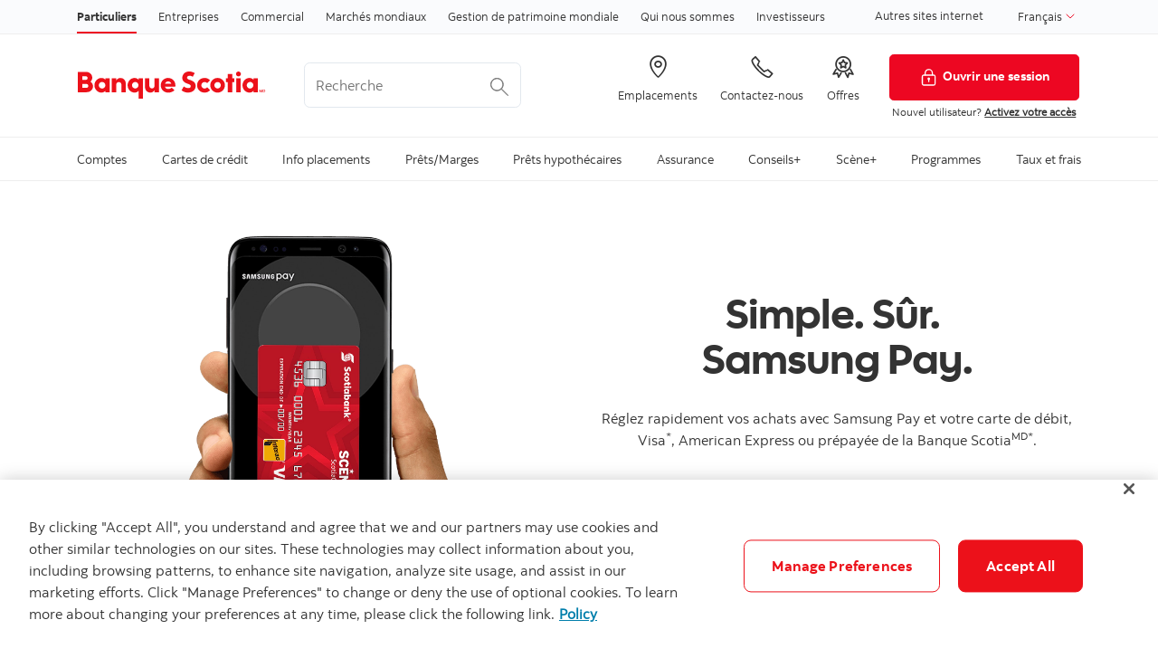

--- FILE ---
content_type: text/html; charset=UTF-8
request_url: https://www.scotiabank.com/ca/fr/particuliers/acces-aux-services-bancaires/samsung-pay.html
body_size: 27025
content:

<!DOCTYPE HTML>
<html lang="fr" data-locale="fr_ca" data-env="production" data-wcmmode="publish" data-enable-c2c="false" data-page="samsung-pay" data-site="scotiabank">

    <head>
    <meta charset="utf-8"/>
    <meta http-equiv="content-type" content="text/html; charset=utf-8"/>
    <meta name="viewport" content="width=device-width, initial-scale=1"/>
    <title>Samsung Pay</title>
    
    
    <meta name="robots" content="index,follow"/>
    <meta name="theme-color" content="#ED0722"/>
    <meta name="apple-mobile-web-app-capable" content="yes"/>

   
   <meta http-equiv="X-UA-Compatible" content="IE=edge"/>
    <!-- Open Graph -->
    
    
    <meta property="og:title" content="Samsung Pay"/>
    <meta property="og:site_name"/>
    <meta property="og:description"/>
    <meta property="og:url" content="https://www.scotiabank.com/content/scotiabank/ca/fr/particuliers/acces-aux-services-bancaires/samsung-pay.html"/>
    

    <meta name="twitter:card"/>
    <meta name="twitter:site"/>
    <meta name="twitter:title" content="Samsung Pay"/>
    <meta name="twitter:description"/>
    <meta name="twitter:image:alt"/> 
    <meta name="twitter:image:width"/>
    <meta name="twitter:image:height"/>
    <meta name="twitter:image"/>
    
    <meta name="facebook-domain-verification"/>

    <!-- Load Cloud Services -->
<script defer="defer" type="text/javascript" src="https://rum.hlx.page/.rum/@adobe/helix-rum-js@%5E2/dist/rum-standalone.js" data-routing="env=prod,tier=publish,ams=The Bank of Nova Scotia (Enterprise)"></script>
<script>
    //prehiding snippet for Adobe Target with asynchronous Launch deployment
    (function(g,b,d,f){(function(a,c,d){if(a){var e=b.createElement("style");e.id=c;e.innerHTML=d;a.appendChild(e)}})(b.getElementsByTagName("head")[0],"at-body-style",d);setTimeout(function(){var a=b.getElementsByTagName("head")[0];if(a){var c=b.getElementById("at-body-style");c&&a.removeChild(c)}},f)})(window,document,"body {opacity: 0 !important}",3E3);
</script>
<script src="//assets.adobedtm.com/27c34d6e7144/848aa93f9a82/launch-e8eb4aa8f29f.min.js" async></script>




    
<link rel="stylesheet" href="/etc.clientlibs/scotiabank/clientlibs/bns.vendor.min.ad4a118ca07e8b90eaeae5917efd1f97.css" type="text/css">
<link rel="stylesheet" href="/etc.clientlibs/scotiabank/clientlibs/bns.bundle.min.3a834cc03cc9ad2ad558912697b5bcb6.css" type="text/css">
<link rel="stylesheet" href="/etc.clientlibs/scotiabank/clientlibs/bns.template.min.4f377d12240d6ff18c520a1a54fc1792.css" type="text/css">




<!-- BNS libs -->

    
    
















    
    
    
    <link rel="alternate" hreflang="fr-ca" href="https://www.scotiabank.com/ca/fr/particuliers/acces-aux-services-bancaires/samsung-pay.html"/>
    
    
    <link rel="canonical" href="https://www.scotiabank.com/ca/fr/particuliers/acces-aux-services-bancaires/samsung-pay.html"/>
    
    
        
    

    

    <link rel="icon" type="image/vnd.microsoft.icon" href="/content/dam/scotiabank/enterprise/images/logos/favicon.ico"/>
    <link rel="shortcut icon" type="image/vnd.microsoft.icon" href="/content/dam/scotiabank/enterprise/images/logos/favicon.ico"/>

    
    <bns-data json="{&#34;site&#34;:{&#34;brand&#34;:&#34;bns&#34;,&#34;name&#34;:&#34;Scotiabank&#34;,&#34;env&#34;:&#34;production&#34;,&#34;country&#34;:&#34;CA&#34;,&#34;language&#34;:&#34;fr&#34;,&#34;release&#34;:&#34;0&#34;,&#34;platform&#34;:&#34;aem&#34;},&#34;page&#34;:{&#34;section&#34;:&#34;Particuliers&#34;,&#34;category&#34;:&#34;Accès aux services bancaires&#34;,&#34;subcat1&#34;:false,&#34;subcat2&#34;:false,&#34;title&#34;:&#34;Samsung Pay&#34;,&#34;url&#34;:&#34;/content/scotiabank/ca/fr/particuliers/acces-aux-services-bancaires/samsung-pay.html&#34;,&#34;template&#34;:&#34;blank-page&#34;,&#34;isProduct&#34;:false,&#34;dataPath&#34;:false},&#34;user&#34;:{&#34;segment&#34;:&#34;personal banking&#34;}}"></bns-data>
    

    

    

    


    
    <script>
        // This is required to initialize at least once per HTML page load
        window.appEventData = window.appEventData || [];
        window.appEventData.push({
            event: "datalayer.pageView",
            // Get the site specific data and send it to analytics via window.appEventData.push
            site: {
                "brand": "bns",
                "name": "Scotiabank",
                "platform": "aem",
                "platformType": "web",
                "language": "fr",
                "country": "CA",
                "env": "prod",
                "release": "2.0.0"
            },
            // Get the page specific data and send it to analytics via window.appEventData.push
            page: {
                "title": "Samsung Pay",
                "url": "https://www.scotiabank.com/ca/fr/particuliers/acces-aux-services-bancaires/samsung-pay.html",
                "section": "Particuliers",
                "category": "Accès aux services bancaires",
                "subCategory1": "Samsung Pay",
                "subCategory2": "false",
                "isProduct": "false"
            }
        });
    </script>

    
    

    
</head>
    

<body class="blank-page undefined header--fixed-mobile" data-b2t>
    <a href="#main" id="skip" class="bns--skip " tabindex="0">Passer au contenu</a>
    <!-- #wrapper begins: -->
    <div id="wrapper">
        





        
            <div>
  




    
        
        
        <div class="newpar new section">

</div>

    
        
        
        <div class="par iparys_inherited">

    
    
    
    
        
        
        
    

</div>

    


</div>
<div>
  <header id="header" role="banner">
	
	<div>

    <span></span>
    <!-- Top nav -->
    <nav id="topnav" class="bns--topnav" aria-label="Secteur d’activité">
        <div class="tn--container">
            <!-- Links -->

                <ul>
                    <li>
                        <a href="/ca/fr/particuliers.html" class="nav-link active" aria-label="Particuliers">
                            Particuliers
                        </a>
                    </li>
                
                    <li>
                        <a href="/ca/fr/services-bancaires-aux-entreprises.html" class="nav-link" aria-label="Entreprises">
                            Entreprises
                        </a>
                    </li>
                
                    <li>
                        <a href="/ca/fr/commercial-banking.html" class="nav-link" aria-label="Commercial">
                            Commercial
                        </a>
                    </li>
                
                    <li>
                        <a href="https://www.gbm.scotiabank.com/fr.html" class="nav-link" aria-label="Marchés mondiaux">
                            Marchés mondiaux
                        </a>
                    </li>
                
                    <li>
                        <a href="https://globalwealth.scotiabank.com/fr/accueil.html" class="nav-link" aria-label="Gestion de patrimoine mondiale">
                            Gestion de patrimoine mondiale
                        </a>
                    </li>
                
                    <li>
                        <a href="/ca/fr/qui-nous-sommes.html" class="nav-link" aria-label="Qui nous sommes">
                            Qui nous sommes
                        </a>
                    </li>
                
                    <li>
                        <a href="/ca/fr/qui-nous-sommes/investisseurs-et-actionnaires.html" class="nav-link" aria-label="Investisseurs">
                            Investisseurs
                        </a>
                    </li>
                </ul>

                <div class="top-nav-right dropdown-right">
                    
                        <a href="https://www.scotiabank.com/global/fr/site-mondial.html?redirect=false">
                            Autres sites internet
                        </a>
                    
                    <!-- <sly data-sly-test="true">
                        <a href="#lang-selector" role="button" tabindex="0" data-toggle="bns.dialog" aria-label="Français (select language)">
                            Français
                        </a>
                    </sly> -->
                    <!-- <sly data-sly-test="true">
                        <select class="dropdown" id="languageDropdownMenuLink" name="Choose language" label="Choose language" onchange="javascript:location.href = this.value">
                            <sly data-sly-list.language="org.apache.sling.scripting.sightly.js.impl.rhino.HybridObject@74303a37,org.apache.sling.scripting.sightly.js.impl.rhino.HybridObject@7ce5c6af" class="dropdown-menu" aria-labelledby="languageDropdownMenuLink">
                                <sly data-sly-test="">
                                    <option selected="true" class="dropdown-item" value=""> </option>
                                </sly>
                                <sly data-sly-test="true">
                                    <option class="dropdown-item" value=""></option>
                                </sly>
                            </sly>
                        </select>
                        <span class="angle-down" aria-hidden="true"></span> </sly>-->
                        <div class="dropdown">
                            <button class="dropdown-toggle" id="languageDropdownMenuLink" data-toggle="dropdown" aria-haspopup="true" aria-expanded="false">
                                <span class="sr-only"></span>
                                
                                    Français
                                
                                
                                <svg class="svg-icon svg-icon--size-16px input__icon input--language__icon" focusable="false" role="presentation" aria-hidden="true" viewBox="0 0 24 24"><path fill="none" d="M21.333 7.33L12 16.664 2.666 7.33"></path></svg>
                            </button>
                            
                            <ul class="dropdown-menu" aria-labelledby="languageDropdownMenuLink" role="menu">
                                <li role="none">
                                    
                                        <a role="menuitem" class="dropdown-item" href="/ca/fr/particuliers.html">                                            
                                            <span>Français</span>
                                            <span class="sr-only">sélectionné</span> 
                                            <span class="fas fa-check ml-1"></span>
                                        </a>
                                    
                                    
                                </li>
                            
                                <li role="none">
                                    
                                    
                                        <a role="menuitem" class="dropdown-item" href="/ca/en/personal.html">
                                            <span>English</span>
                                        </a>
                                    
                                </li>
                            </ul>
                        </div>
                </div>
        </div>
    </nav>

    
        <!-- If more than 3 languages, add attr data-size="lg" -->
        <div id="lang-selector" class="bns--dialog" data-transition="scale" data-header-align="center">
    
            <header>Français</header>
    
            
                <!-- Language cols -->
                <section class="text-center no-dividers py-2 dialog--body">
                    
                        <div class="dialog--col">
                            <!-- Active link & classes -->
                            <a href="/ca/fr/particuliers.html" class="font-bold text-disabled">Français
                                <span class="fas fa-check ml-1"></span>
                            </a>
                        </div>
                    
                    
                
                    
                    
                        <div class="dialog--col">
                                <a href="/ca/en/personal.html" class="font-bold">English</a>
                        </div>
                    
                </section>
            
    
            <!-- Help text area (if has content) -->
            
        </div>
    

    <!-- Header -->
    <header class="bns--header">
        <!-- Container -->
        <div class="h--container header-config-container">
            <!-- Logo -->
                <a href="/ca/fr/particuliers.html" alt="" class="h--logo">                                                  
                    
                        
                            <img data-img-id="header" class="desktop" src="/content/dam/scotiabank/images/logos/2019/fr_scotiabank-logo-red-desktop-Height25px.svg" alt="Logo ordinateur Banque Scotia "/>
                        
                            <img data-img-id="header" class="tablet" src="/content/dam/scotiabank/images/logos/2019/scotiabank-logo-red-mobile.png" alt="Logo tablette Banque Scotia"/>
                        
                            <img data-img-id="header" class="mobile" src="/content/dam/scotiabank/images/logos/2019/scotiabank-logo-red-mobile.png" alt="Logo téléphone portable Banque Scotia"/>
                        
                                           
                </a>
            <!-- Search -->
            <div id="searchContainer" class="header-trending-search">
                <form id="search" class="bns--search-new search-bns desktop" role="search" data-recent-searches="false" autocomplete="off">
                    <label for="header__search" class="sr-only">Recherche</label>
                    
                    <input type="hidden" value="dotcom_ca_fr,dotcom_itrade_ca_fr" id="search_source" name="source" data-source="dotcom_ca_fr,dotcom_itrade_ca_fr"/>
                    <input type="hidden" id="search_source_Url" name="search_source_Url"/>
                    <input type="search" id="header__search" class="s--input" placeholder="Recherche" aria-labelledby="trendingSearchAriaAnnoucement" aria-controls="trendingSearch"/>
                    
                    <p id="trendingSearchAriaAnnoucement" class="sr-only">Trending Search is available and can be access through arrow keys</p>
                    <button type="button" class="s--submit" data-submit id="searchSubmitBtn">
                        
                            <img class="s--submit--icon" src="[data-uri]" alt="Recherche"/>
                        
                        
                    </button>
                </form>
                <div id="trendingSearch" data-trending-search="trending-search" class="bns-scotia-trending-search" data-json="{&#34;headingLabel&#34;:&#34;Recherches fréquentes&#34;,&#34;dismissBtnLabel&#34;:&#34;Fermer&#34;,&#34;items&#34;:[&#34;Calculateur de prêt-auto&#34;,&#34;Calculateur hypothécaire&#34;,&#34;Taux CPG&#34;,&#34;Offres spéciales et promotions&#34;,&#34;Vérification en deux étapes&#34;,&#34;Payer ses factures en ligne&#34;,&#34;Modifier ou réinitialiser votre mot de passe&#34;,&#34;Activer le service InfoAlertes Scotia&#34;]}">
                </div>
            </div>
            <!-- CTA -->
           <ul class="h--cta">
                <li>
                    <a href="https://locator.scotiabank.com/fr" aria-label="Emplacements">
                        <i class="icon-Icon_LocationPin"></i>
                        <span>Emplacements</span>
                    </a>
                </li>
            
                <li>
                    <a href="/ca/fr/particuliers/communiquez-avec-la-banque-scotia.html" aria-label="Contactez-nous">
                        <i class="icon-Icon_OldPhone"></i>
                        <span>Contactez-nous</span>
                    </a>
                </li>
            
                <li>
                    <a href="/ca/fr/particuliers/servicesbancaires-offres-spciales-promotions.html" aria-label="Offres">
                        <i class="icon-Icon_Rewards"></i>
                        <span>Offres</span>
                    </a>
                </li>
            </ul>
      
           
           <div class="h--btn ">
                <!--/ button */-->
                <div>
                    <a href="https://www.scotiaonline.scotiabank.com/?language=French" class="btn btn-signin btn-primary desktop">
                        <img width="21" height="21" src="/etc/designs/bns/img/canvas/lock-white.svg" alt=""/>Ouvrir une session
                    </a>
                    <a href="https://secure.scotiabank.com/" class="btn btn-signin btn-primary mobile ">
                        <img width="21" height="21" src="/etc/designs/bns/img/canvas/lock-red.svg" alt=""/>Ouvrir une session
                    </a>
                </div>

                <!--/ dropdown */-->
                

                <!--/ Sign in message */-->
                <div class="h--msg">
                    <p>Nouvel utilisateur? <a href="https://www.scotiabank.com/ca/en/files/11/12/activate-sol_fr.html?intcmp=NYR%7CActivate%7CF" title="Activez votre acces">Activez votre accès</a><br />
</p>

                </div>
            </div>
        </div>
    </header>



    
<link rel="stylesheet" href="/etc.clientlibs/scotiabank/clientlibs/bns.font.min.c7952ad0d2b618b61c5810d66fd33250.css" type="text/css">




    
    
<script src="/etc.clientlibs/scotiabank/clientlibs/bns.vendor/dom-purify.min.04300ff8509c54c0cae83a87ccbb55a7.js"></script>
<script src="/etc.clientlibs/scotiabank/clientlibs/bns.search.min.2355b4cf260fb934aeec2e66890846d3.js"></script>



    
    
<link rel="stylesheet" href="/etc.clientlibs/scotiabank/clientlibs/bns.search.min.84a4509ca0566dbce18ff7b32c7780a9.css" type="text/css">










    
<script src="/etc.clientlibs/scotiabank/clientlibs/bns.vendor/react.production.min.61699b70cf57abe63fdf5f4007d36ec1.js"></script>
<script src="/etc.clientlibs/scotiabank/clientlibs/bns.vendor/react-dom.production.min.23bfe7e99565ee8f34afd63c06f4c24b.js"></script>





    
<link rel="stylesheet" href="/etc.clientlibs/scotiabank/clientlibs/bns.trending-search.min.fad970f052050bd1ea16f878dce846d7.css" type="text/css">
<script src="/etc.clientlibs/scotiabank/clientlibs/bns.trending-search.min.d3de04e3d41bd6daeb606bc8139033d6.js"></script>


</div>
</header>
</div>

            
  
<nav id="mega-menu" class="bns--mega-menu" aria-label="Principal">

    <!-- The container -->
    <div class="mm--container">

        <!-- Main nav -->
        
        <ul class="mm--nav">

            <!-- Main item -->
            <li class="mm--nav-item item--has-dd">
                <!-- Main link -->
                <a id="nav-item-1" href="/ca/fr/particuliers/comptes-bancaires.html" class="mm--nav-link" data-toggle="mm--dropdown" data-href="/content/scotiabank/ca/fr/particuliers/comptes-bancaires.html" aria-expanded="false">
                    <span>Comptes</span>
                </a>

                

                <!-- For screen-readers only -->
                <span class="sr-only"> </span>
                
                <!-- The dropwdown -->
                <div id="dd1" class="mm--dropdown">

                    <!-- Dropdown sections -->
                    <ul class="mm--dropdown-sections" role="menu">
                        
                            <li>
                                <!-- Section title -->
                                <p class="mm--section-title">Produits</p>

                                <!-- Section nav -->
                                <ul class="mm--section-nav" role="menu">
                                    
                                        <li role="menuitem">
                                            <a href="/ca/fr/particuliers/comptes-bancaires/comptes-cheques.html">
                                                <span>Comptes-chèques</span>
                                            </a>
                                        </li>
                                    
                                    
                                
                                    
                                        <li role="menuitem">
                                            <a href="/ca/fr/particuliers/comptes-bancaires/comptes-depargne.html">
                                                <span>Comptes d’épargne</span>
                                            </a>
                                        </li>
                                    
                                    
                                
                                    
                                        <li role="menuitem">
                                            <a href="/ca/fr/particuliers/comptes-bancaires/rabais-pour-les-aines.html">
                                                <span>Rabais pour les aînés</span>
                                            </a>
                                        </li>
                                    
                                    
                                
                                    
                                        <li role="menuitem">
                                            <a href="/ca/fr/particuliers/comptes-bancaires/comptes-etudiants.html">
                                                <span>Comptes étudiants et jeunes</span>
                                            </a>
                                        </li>
                                    
                                    
                                </ul>
                            </li>
                        
                            <li>
                                <!-- Section title -->
                                <p class="mm--section-title">Services</p>

                                <!-- Section nav -->
                                <ul class="mm--section-nav" role="menu">
                                    
                                        <li role="menuitem">
                                            <a href="/ca/fr/particuliers/comptes-bancaires/services-lies-aux-comptes.html">
                                                <span>Services liés aux comptes</span>
                                            </a>
                                        </li>
                                    
                                    
                                
                                    
                                        <li role="menuitem">
                                            <a href="/ca/fr/particuliers/comptes-bancaires/services-lies-aux-comptes/protection-contre-les-decouverts.html">
                                                <span>Protection contre les découverts</span>
                                            </a>
                                        </li>
                                    
                                    
                                
                                    
                                        <li role="menuitem">
                                            <a href="/ca/fr/particuliers/comptes-bancaires/assurance-depots-du-canada.html">
                                                <span>Assurance-dépôts du Canada</span>
                                            </a>
                                        </li>
                                    
                                    
                                
                                    
                                        <li role="menuitem">
                                            <a href="/ca/fr/particuliers/comptes-bancaires/convertissez-votre-compte.html">
                                                <span>Convertissez votre compte</span>
                                            </a>
                                        </li>
                                    
                                    
                                
                                    
                                        <li role="menuitem">
                                            <a href="/ca/fr/particuliers/comptes-bancaires/renseignements-reglementaires.html">
                                                <span>Renseignements Réglementaires</span>
                                            </a>
                                        </li>
                                    
                                    
                                
                                    
                                        <li role="menuitem">
                                            <a href="/ca/fr/particuliers/acces-aux-services-bancaires/virements-de-fonds-internationaux.html">
                                                <span>Virements de fonds internationaux</span>
                                            </a>
                                        </li>
                                    
                                    
                                </ul>
                            </li>
                        
                            <li>
                                <!-- Section title -->
                                <p class="mm--section-title">Ressources</p>

                                <!-- Section nav -->
                                <ul class="mm--section-nav" role="menu">
                                    
                                        <li role="menuitem">
                                            <a href="/ca/fr/particuliers/comptes-bancaires/conseils-pour-reduire-vos-frais-bancaires.html">
                                                <span>Conseils pour économiser sur les frais</span>
                                            </a>
                                        </li>
                                    
                                    
                                
                                    
                                        <li role="menuitem">
                                            <a href="/ca/fr/particuliers/comptes-bancaires/services-bancaires-lessentiel/des-operations-bancaires-facilitees.html">
                                                <span>Des opérations bancaires facilitées</span>
                                            </a>
                                        </li>
                                    
                                    
                                
                                    
                                        <li role="menuitem">
                                            <a href="/ca/fr/particuliers/comptes-bancaires/services-bancaires-lessentiel/epargne-automatique.html">
                                                <span>Épargne automatique</span>
                                            </a>
                                        </li>
                                    
                                    
                                
                                    
                                        <li role="menuitem">
                                            <a href="/ca/fr/particuliers/comptes-bancaires/services-bancaires-lessentiel/des-facons-plus-simples-depargner.html">
                                                <span>Des façons plus simples d’épargner</span>
                                            </a>
                                        </li>
                                    
                                    
                                
                                    
                                        <li role="menuitem">
                                            <a href="/ca/fr/particuliers/comptes-bancaires/services-bancaires-lessentiel/des-services-bancaires-qui-rapportent.html">
                                                <span>Des services bancaires qui rapportent</span>
                                            </a>
                                        </li>
                                    
                                    
                                
                                    
                                        <li role="menuitem">
                                            <a href="/ca/fr/particuliers/comptes-bancaires/services-bancaires-lessentiel/comment-changer-pour-la-banque-scotia.html">
                                                <span>Passez à la Banque Scotia</span>
                                            </a>
                                        </li>
                                    
                                    
                                
                                    
                                        <li role="menuitem">
                                            <a href="/ca/fr/particuliers/etudiants.html">
                                                <span>Le Portail étudiant</span>
                                            </a>
                                        </li>
                                    
                                    
                                </ul>
                            </li>
                        
                        
                    </ul>
                    <a class="mm--dropdown-viewall" href="/ca/fr/particuliers/comptes-bancaires.html">Voir tous</a>
                </div>
            </li>
        

            <!-- Main item -->
            <li class="mm--nav-item item--has-dd">
                <!-- Main link -->
                <a id="nav-item-2" href="/ca/fr/particuliers/cartes-de-credit.html" class="mm--nav-link" data-toggle="mm--dropdown" data-href="/content/scotiabank/ca/fr/particuliers/cartes-de-credit.html" aria-expanded="false">
                    <span>Cartes de crédit</span>
                </a>

                

                <!-- For screen-readers only -->
                <span class="sr-only"> </span>
                
                <!-- The dropwdown -->
                <div id="dd2" class="mm--dropdown">

                    <!-- Dropdown sections -->
                    <ul class="mm--dropdown-sections" role="menu">
                        
                            <li>
                                <!-- Section title -->
                                <p class="mm--section-title">Par catégories</p>

                                <!-- Section nav -->
                                <ul class="mm--section-nav" role="menu">
                                    
                                        <li role="menuitem">
                                            <a href="/ca/fr/particuliers/cartes-de-credit/remises-en-especes.html">
                                                <span>Cartes de crédit avec remises en espèces</span>
                                            </a>
                                        </li>
                                    
                                    
                                
                                    
                                        <li role="menuitem">
                                            <a href="/ca/fr/particuliers/cartes-de-credit/voyages-et-mode-de-vie.html">
                                                <span>Cartes de crédit voyages et mode de vie</span>
                                            </a>
                                        </li>
                                    
                                    
                                
                                    
                                        <li role="menuitem">
                                            <a href="/ca/fr/particuliers/cartes-de-credit/sans-frais.html">
                                                <span>Cartes de crédit sans frais annuels</span>
                                            </a>
                                        </li>
                                    
                                    
                                
                                    
                                        <li role="menuitem">
                                            <a href="/ca/fr/particuliers/cartes-de-credit/faible-taux.html">
                                                <span>Cartes de crédit à faible taux d’intérêt</span>
                                            </a>
                                        </li>
                                    
                                    
                                
                                    
                                        <li role="menuitem">
                                            <a href="/ca/fr/particuliers/cartes-de-credit/sceneplus.html">
                                                <span>Cartes de crédit Scène+</span>
                                            </a>
                                        </li>
                                    
                                    
                                
                                    
                                        <li role="menuitem">
                                            <a href="/ca/fr/particuliers/cartes-de-credit/etudiants.html">
                                                <span>Cartes de crédit pour les étudiants</span>
                                            </a>
                                        </li>
                                    
                                    
                                
                                    
                                    
                                        <li role="menuitem">
                                            <a href="https://startright.scotiabank.com/ca/fr/cartes-de-credit-nouveaux-arrivants.html" target="_blank">
                                                <span>Cartes de crédit pour les nouveaux arrivants </span>
                                                <?xml version="1.0" encoding="UTF-8" ?>
<svg width="14px" height="14px" viewBox="0 0 14 14" version="1.1" xmlns="http://www.w3.org/2000/svg" xmlns:xlink="http://www.w3.org/1999/xlink" class="external-link">
    <title>ouvre dans un nouvel onglet</title>
    <desc>Created with Sketch.</desc>
    <g stroke="none" stroke-width="1" fill="none" stroke-linecap="round" stroke-linejoin="round">
        <g transform="translate(1.000000, 1.000000)" stroke="#333333" stroke-width="1.5">
            <path d="M10,6.66666667 L10,10.6666667 C10,11.4030463 9.40304633,12 8.66666667,12 L1.33333333,12 C0.596953667,12 0,11.4030463 0,10.6666667 L0,3.33333333 C0,2.59695367 0.596953667,2 1.33333333,2 L5.33333333,2" id="Shape"></path>
            <polyline id="Shape" points="8 0 12 0 12 4"></polyline>
            <path d="M4.66666667,7.33333333 L12,0" id="Shape"></path>
        </g>
    </g>
</svg>
                                            </a>
                                        </li>
                                    
                                
                                    
                                        <li role="menuitem">
                                            <a href="/ca/fr/particuliers/cartes-de-credit/cartes-de-credit-primees.html">
                                                <span>Cartes de crédit primées</span>
                                            </a>
                                        </li>
                                    
                                    
                                </ul>
                            </li>
                        
                            <li>
                                <!-- Section title -->
                                <p class="mm--section-title">Services</p>

                                <!-- Section nav -->
                                <ul class="mm--section-nav" role="menu">
                                    
                                        <li role="menuitem">
                                            <a href="/ca/fr/particuliers/cartes-de-credit/activez-votre-carte-de-credit.html">
                                                <span>Activez votre carte de crédit</span>
                                            </a>
                                        </li>
                                    
                                    
                                
                                    
                                        <li role="menuitem">
                                            <a href="/ca/fr/particuliers/cartes-de-credit/gestion-de-votre-carte.html">
                                                <span>Gestion de votre carte de crédit</span>
                                            </a>
                                        </li>
                                    
                                    
                                
                                    
                                        <li role="menuitem">
                                            <a href="/ca/fr/particuliers/cartes-de-credit/cartes-supplementaires.html">
                                                <span>Cartes de crédit supplémentaires</span>
                                            </a>
                                        </li>
                                    
                                    
                                
                                    
                                        <li role="menuitem">
                                            <a href="/ca/fr/particuliers/acces-aux-services-bancaires/regler-des-achats/cliquer-pour-payer.html">
                                                <span>Cliquer pour Payer - une solution de paiement en ligne simple et sûr</span>
                                            </a>
                                        </li>
                                    
                                    
                                
                                    
                                        <li role="menuitem">
                                            <a href="/ca/fr/particuliers/cartes-de-credit/paiementselect.html">
                                                <span>Plans de crédit à tempérament Paiement Sélect Scotia</span>
                                            </a>
                                        </li>
                                    
                                    
                                
                                    
                                        <li role="menuitem">
                                            <a href="/ca/fr/particuliers/assurance-credit/Assurance-creances/scotia-credit-card-protection.html">
                                                <span>Protection carte de crédit Scotia</span>
                                            </a>
                                        </li>
                                    
                                    
                                </ul>
                            </li>
                        
                            <li>
                                <!-- Section title -->
                                <p class="mm--section-title">Ressources</p>

                                <!-- Section nav -->
                                <ul class="mm--section-nav" role="menu">
                                    
                                        <li role="menuitem">
                                            <a href="/ca/fr/particuliers/ma-banque-a-moi/guides-bancaire-numerique/cartes-de-credit.html">
                                                <span>Guides du numérique - Cartes de crédit</span>
                                            </a>
                                        </li>
                                    
                                    
                                
                                    
                                        <li role="menuitem">
                                            <a href="/ca/fr/particuliers/cartes-de-credit/gestion-de-votre-carte/trousses-de-bienvenue.html">
                                                <span>Trousses de bienvenue – cartes de crédit</span>
                                            </a>
                                        </li>
                                    
                                    
                                
                                    
                                        <li role="menuitem">
                                            <a href="/ca/fr/particuliers/cartes-de-credit/gestion-de-votre-carte/echangez-vos-points.html">
                                                <span>Échangez vos points</span>
                                            </a>
                                        </li>
                                    
                                    
                                
                                    
                                        <li role="menuitem">
                                            <a href="/ca/fr/particuliers/cartes-de-credit/apercu-des-frais-de-service.html">
                                                <span>Aperçu des frais de cartes de crédit</span>
                                            </a>
                                        </li>
                                    
                                    
                                
                                    
                                        <li role="menuitem">
                                            <a href="/ca/fr/particuliers/taux/cartes-de-credit.html">
                                                <span>Taux d’intérêt des cartes de crédit</span>
                                            </a>
                                        </li>
                                    
                                    
                                
                                    
                                        <li role="menuitem">
                                            <a href="/ca/fr/particuliers/ma-banque-a-moi/guides-bancaire-numerique/notions-essentielles/cote-de-credit.html">
                                                <span>Vérifier votre cote de crédit</span>
                                            </a>
                                        </li>
                                    
                                    
                                
                                    
                                        <li role="menuitem">
                                            <a href="/ca/fr/securite.html">
                                                <span>Sécurité et fraude</span>
                                            </a>
                                        </li>
                                    
                                    
                                
                                    
                                    
                                        <li role="menuitem">
                                            <a href="https://help.scotiabank.com/fr/category/cartes-de-credit?origin=help-center#main" target="_blank">
                                                <span>Centre d&#39;aide - FAQ cartes de crédit </span>
                                                <?xml version="1.0" encoding="UTF-8" ?>
<svg width="14px" height="14px" viewBox="0 0 14 14" version="1.1" xmlns="http://www.w3.org/2000/svg" xmlns:xlink="http://www.w3.org/1999/xlink" class="external-link">
    <title>ouvre dans un nouvel onglet</title>
    <desc>Created with Sketch.</desc>
    <g stroke="none" stroke-width="1" fill="none" stroke-linecap="round" stroke-linejoin="round">
        <g transform="translate(1.000000, 1.000000)" stroke="#333333" stroke-width="1.5">
            <path d="M10,6.66666667 L10,10.6666667 C10,11.4030463 9.40304633,12 8.66666667,12 L1.33333333,12 C0.596953667,12 0,11.4030463 0,10.6666667 L0,3.33333333 C0,2.59695367 0.596953667,2 1.33333333,2 L5.33333333,2" id="Shape"></path>
            <polyline id="Shape" points="8 0 12 0 12 4"></polyline>
            <path d="M4.66666667,7.33333333 L12,0" id="Shape"></path>
        </g>
    </g>
</svg>
                                            </a>
                                        </li>
                                    
                                </ul>
                            </li>
                        
                            <li>
                                <!-- Section title -->
                                <p class="mm--section-title">Outils</p>

                                <!-- Section nav -->
                                <ul class="mm--section-nav" role="menu">
                                    
                                        <li role="menuitem">
                                            <a href="/ca/fr/particuliers/cartes-de-credit/comparer-les-cartes-de-credit-avec-recompenses.html">
                                                <span>Calculateurs et autres outils pour cartes de crédit</span>
                                            </a>
                                        </li>
                                    
                                    
                                
                                    
                                        <li role="menuitem">
                                            <a href="/ca/fr/particuliers/cartes-de-credit/calculateur-recompenses-scene.html">
                                                <span>Calculateur de récompenses des cartes de crédit</span>
                                            </a>
                                        </li>
                                    
                                    
                                
                                    
                                        <li role="menuitem">
                                            <a href="/ca/fr/particuliers/marges/aidez-moi-a-choisir-maitre.html">
                                                <span>Trouvez la carte de crédit qui vous convient</span>
                                            </a>
                                        </li>
                                    
                                    
                                
                                    
                                        <li role="menuitem">
                                            <a href="/ca/fr/particuliers/cartes-de-credit/american-express/comparez-cartes-de-credit-american-express.html">
                                                <span>Comparez les cartes de crédit American Express</span>
                                            </a>
                                        </li>
                                    
                                    
                                
                                    
                                    
                                        <li role="menuitem">
                                            <a href="https://dmts.scotiabank.com/tools/low-interest-calculator/fr/index.html" target="_blank">
                                                <span>Calculateur economies d&#39;interets </span>
                                                <?xml version="1.0" encoding="UTF-8" ?>
<svg width="14px" height="14px" viewBox="0 0 14 14" version="1.1" xmlns="http://www.w3.org/2000/svg" xmlns:xlink="http://www.w3.org/1999/xlink" class="external-link">
    <title>ouvre dans un nouvel onglet</title>
    <desc>Created with Sketch.</desc>
    <g stroke="none" stroke-width="1" fill="none" stroke-linecap="round" stroke-linejoin="round">
        <g transform="translate(1.000000, 1.000000)" stroke="#333333" stroke-width="1.5">
            <path d="M10,6.66666667 L10,10.6666667 C10,11.4030463 9.40304633,12 8.66666667,12 L1.33333333,12 C0.596953667,12 0,11.4030463 0,10.6666667 L0,3.33333333 C0,2.59695367 0.596953667,2 1.33333333,2 L5.33333333,2" id="Shape"></path>
            <polyline id="Shape" points="8 0 12 0 12 4"></polyline>
            <path d="M4.66666667,7.33333333 L12,0" id="Shape"></path>
        </g>
    </g>
</svg>
                                            </a>
                                        </li>
                                    
                                </ul>
                            </li>
                        
                        
                    </ul>
                    <a class="mm--dropdown-viewall" href="/ca/fr/particuliers/cartes-de-credit.html">Voir tous</a>
                </div>
            </li>
        

            <!-- Main item -->
            <li class="mm--nav-item item--has-dd">
                <!-- Main link -->
                <a id="nav-item-3" href="/ca/fr/particuliers/centre-de-placements.html" class="mm--nav-link" data-toggle="mm--dropdown" data-href="/content/scotiabank/ca/fr/particuliers/centre-de-placements.html" aria-expanded="false">
                    <span>Info placements</span>
                </a>

                

                <!-- For screen-readers only -->
                <span class="sr-only"> </span>
                
                <!-- The dropwdown -->
                <div id="dd3" class="mm--dropdown">

                    <!-- Dropdown sections -->
                    <ul class="mm--dropdown-sections" role="menu">
                        
                            <li>
                                <!-- Section title -->
                                <p class="mm--section-title">Investissements populaires</p>

                                <!-- Section nav -->
                                <ul class="mm--section-nav" role="menu">
                                    
                                        <li role="menuitem">
                                            <a href="/ca/fr/particuliers/centre-de-placements/compte-d-epargne-libre-d-impot-celi.html">
                                                <span>Compte d’épargne libre d’impôt (CELI)</span>
                                            </a>
                                        </li>
                                    
                                    
                                
                                    
                                        <li role="menuitem">
                                            <a href="/ca/fr/particuliers/centre-de-placements/compte-epargne-libre-impot-achat-premiere-propriete-celiapp.html">
                                                <span>Compte d’épargne libre d’impôt pour l’achat d’une première propriété (CELIAPP)</span>
                                            </a>
                                        </li>
                                    
                                    
                                
                                    
                                        <li role="menuitem">
                                            <a href="/ca/fr/particuliers/centre-de-placements/regimes-d-epargne-retraite-rer.html">
                                                <span>Régime enregistré d’épargne-retraite (REER)</span>
                                            </a>
                                        </li>
                                    
                                    
                                
                                    
                                        <li role="menuitem">
                                            <a href="/ca/fr/particuliers/centre-de-placements/regimes-enregistres-d-epargne-etudes-reee.html">
                                                <span>Régimes enregistrés d&#39;épargne-études (REEE)</span>
                                            </a>
                                        </li>
                                    
                                    
                                
                                    
                                        <li role="menuitem">
                                            <a href="/ca/fr/particuliers/centre-de-placements/certificats-de-placement-garanti-cpg-scotia.html">
                                                <span>Certificats de placement garanti (CPG)</span>
                                            </a>
                                        </li>
                                    
                                    
                                
                                    
                                    
                                        <li role="menuitem">
                                            <a href="https://www.scotiafunds.com/fr/accueil/solutions-de-portefeuille/portefeuilles-essentiels-scotia.html" target="_blank">
                                                <span>Portefeuilles Essentiels Scotia </span>
                                                <?xml version="1.0" encoding="UTF-8" ?>
<svg width="14px" height="14px" viewBox="0 0 14 14" version="1.1" xmlns="http://www.w3.org/2000/svg" xmlns:xlink="http://www.w3.org/1999/xlink" class="external-link">
    <title>ouvre dans un nouvel onglet</title>
    <desc>Created with Sketch.</desc>
    <g stroke="none" stroke-width="1" fill="none" stroke-linecap="round" stroke-linejoin="round">
        <g transform="translate(1.000000, 1.000000)" stroke="#333333" stroke-width="1.5">
            <path d="M10,6.66666667 L10,10.6666667 C10,11.4030463 9.40304633,12 8.66666667,12 L1.33333333,12 C0.596953667,12 0,11.4030463 0,10.6666667 L0,3.33333333 C0,2.59695367 0.596953667,2 1.33333333,2 L5.33333333,2" id="Shape"></path>
            <polyline id="Shape" points="8 0 12 0 12 4"></polyline>
            <path d="M4.66666667,7.33333333 L12,0" id="Shape"></path>
        </g>
    </g>
</svg>
                                            </a>
                                        </li>
                                    
                                
                                    
                                    
                                        <li role="menuitem">
                                            <a href="https://www.scotiafunds.com/fr/accueil/fonds-communs.html" target="_blank">
                                                <span>Fonds communs </span>
                                                <?xml version="1.0" encoding="UTF-8" ?>
<svg width="14px" height="14px" viewBox="0 0 14 14" version="1.1" xmlns="http://www.w3.org/2000/svg" xmlns:xlink="http://www.w3.org/1999/xlink" class="external-link">
    <title>ouvre dans un nouvel onglet</title>
    <desc>Created with Sketch.</desc>
    <g stroke="none" stroke-width="1" fill="none" stroke-linecap="round" stroke-linejoin="round">
        <g transform="translate(1.000000, 1.000000)" stroke="#333333" stroke-width="1.5">
            <path d="M10,6.66666667 L10,10.6666667 C10,11.4030463 9.40304633,12 8.66666667,12 L1.33333333,12 C0.596953667,12 0,11.4030463 0,10.6666667 L0,3.33333333 C0,2.59695367 0.596953667,2 1.33333333,2 L5.33333333,2" id="Shape"></path>
            <polyline id="Shape" points="8 0 12 0 12 4"></polyline>
            <path d="M4.66666667,7.33333333 L12,0" id="Shape"></path>
        </g>
    </g>
</svg>
                                            </a>
                                        </li>
                                    
                                </ul>
                            </li>
                        
                            <li>
                                <!-- Section title -->
                                <p class="mm--section-title">Façons d&#39;investir</p>

                                <!-- Section nav -->
                                <ul class="mm--section-nav" role="menu">
                                    
                                        <li role="menuitem">
                                            <a href="/ca/fr/particuliers/centre-de-placements/conseiller-financier.html">
                                                <span>Trouver un conseiller financier</span>
                                            </a>
                                        </li>
                                    
                                    
                                
                                    
                                        <li role="menuitem">
                                            <a href="/ca/fr/particuliers/centre-de-placements/investisseur-fute-scotia.html">
                                                <span>Placements guidés avec Investisseur futé Scotia</span>
                                            </a>
                                        </li>
                                    
                                    
                                
                                    
                                    
                                        <li role="menuitem">
                                            <a href="https://www.scotiaitrade.com/fr/accueil.html" target="_blank">
                                                <span>Placements autogérés avec Scotia iTRADE® </span>
                                                <?xml version="1.0" encoding="UTF-8" ?>
<svg width="14px" height="14px" viewBox="0 0 14 14" version="1.1" xmlns="http://www.w3.org/2000/svg" xmlns:xlink="http://www.w3.org/1999/xlink" class="external-link">
    <title>ouvre dans un nouvel onglet</title>
    <desc>Created with Sketch.</desc>
    <g stroke="none" stroke-width="1" fill="none" stroke-linecap="round" stroke-linejoin="round">
        <g transform="translate(1.000000, 1.000000)" stroke="#333333" stroke-width="1.5">
            <path d="M10,6.66666667 L10,10.6666667 C10,11.4030463 9.40304633,12 8.66666667,12 L1.33333333,12 C0.596953667,12 0,11.4030463 0,10.6666667 L0,3.33333333 C0,2.59695367 0.596953667,2 1.33333333,2 L5.33333333,2" id="Shape"></path>
            <polyline id="Shape" points="8 0 12 0 12 4"></polyline>
            <path d="M4.66666667,7.33333333 L12,0" id="Shape"></path>
        </g>
    </g>
</svg>
                                            </a>
                                        </li>
                                    
                                
                                    
                                        <li role="menuitem">
                                            <a href="/ca/fr/particuliers/centre-de-placements/gestion-patrimoine.html">
                                                <span>Gestion de patrimoine</span>
                                            </a>
                                        </li>
                                    
                                    
                                
                                    
                                        <li role="menuitem">
                                            <a href="/ca/fr/particuliers/centre-de-placements/placements-l-essentiel/specialistes-en-placements-de-la-banque-scotia/jusquo-me-mneront-mes-placements.html">
                                                <span>Planification financière Scotia</span>
                                            </a>
                                        </li>
                                    
                                    
                                </ul>
                            </li>
                        
                            <li>
                                <!-- Section title -->
                                <p class="mm--section-title">Outils et ressources</p>

                                <!-- Section nav -->
                                <ul class="mm--section-nav" role="menu">
                                    
                                        <li role="menuitem">
                                            <a href="/ca/fr/particuliers/centre-de-placements/outils-de-placement.html">
                                                <span>Outils de placement</span>
                                            </a>
                                        </li>
                                    
                                    
                                
                                    
                                        <li role="menuitem">
                                            <a href="/ca/fr/particuliers/centre-de-placements/compte-d-epargne-libre-d-impot-celi/celi-tool.html">
                                                <span>Calculateur CELI</span>
                                            </a>
                                        </li>
                                    
                                    
                                
                                    
                                        <li role="menuitem">
                                            <a href="/ca/fr/particuliers/centre-de-placements/placements-l-essentiel.html">
                                                <span>Notions de base des placements</span>
                                            </a>
                                        </li>
                                    
                                    
                                
                                    
                                        <li role="menuitem">
                                            <a href="/ca/fr/particuliers/centre-de-placements/frais-des-comptes-de-placement.html">
                                                <span>Frais des comptes de placement</span>
                                            </a>
                                        </li>
                                    
                                    
                                
                                    
                                        <li role="menuitem">
                                            <a href="/ca/fr/particuliers/centre-de-placements/prelevement-automatique-des-cotisations.html">
                                                <span>Prélèvement automatique des cotisations (PAC)</span>
                                            </a>
                                        </li>
                                    
                                    
                                
                                    
                                        <li role="menuitem">
                                            <a href="/ca/fr/particuliers/centre-de-placements/divulgation-reglementaire.html">
                                                <span>Divulgations réglementaires</span>
                                            </a>
                                        </li>
                                    
                                    
                                </ul>
                            </li>
                        
                        
                    </ul>
                    <a class="mm--dropdown-viewall" href="/ca/fr/particuliers/centre-de-placements.html">Voir tous</a>
                </div>
            </li>
        

            <!-- Main item -->
            <li class="mm--nav-item item--has-dd">
                <!-- Main link -->
                <a id="nav-item-4" href="/ca/fr/particuliers/marges.html" class="mm--nav-link" data-toggle="mm--dropdown" data-href="/content/scotiabank/ca/fr/particuliers/marges.html" aria-expanded="false">
                    <span>Prêts/Marges</span>
                </a>

                

                <!-- For screen-readers only -->
                <span class="sr-only"> </span>
                
                <!-- The dropwdown -->
                <div id="dd4" class="mm--dropdown">

                    <!-- Dropdown sections -->
                    <ul class="mm--dropdown-sections" role="menu">
                        
                            <li>
                                <!-- Section title -->
                                <p class="mm--section-title">Prêts</p>

                                <!-- Section nav -->
                                <ul class="mm--section-nav" role="menu">
                                    
                                        <li role="menuitem">
                                            <a href="/ca/fr/particuliers/marges/pret-personnel-scotia.html">
                                                <span>Prêt personnel Scotia</span>
                                            </a>
                                        </li>
                                    
                                    
                                
                                    
                                        <li role="menuitem">
                                            <a href="/ca/fr/particuliers/marges/pret-auto.html">
                                                <span>Prêt auto</span>
                                            </a>
                                        </li>
                                    
                                    
                                
                                    
                                        <li role="menuitem">
                                            <a href="/ca/fr/particuliers/marges/pret-personnel-scotia/pret-auto-pour-diplomes.html">
                                                <span>Prêt auto pour diplômés</span>
                                            </a>
                                        </li>
                                    
                                    
                                
                                    
                                        <li role="menuitem">
                                            <a href="/ca/fr/particuliers/marges/pret-personnel-scotia/programme-pret-auto-bondebut.html">
                                                <span>Programme Prêt auto BonDébut</span>
                                            </a>
                                        </li>
                                    
                                    
                                
                                    
                                        <li role="menuitem">
                                            <a href="/ca/fr/particuliers/marges/pret-personnel-scotia/pret-pour-equipement-nautique.html">
                                                <span>Prêt pour équipement nautique</span>
                                            </a>
                                        </li>
                                    
                                    
                                
                                    
                                        <li role="menuitem">
                                            <a href="/ca/fr/particuliers/marges/pret-personnel-scotia/pret-pour-vehicule-recreatif-vr.html">
                                                <span>Prêt pour véhicule récréatif (VR)</span>
                                            </a>
                                        </li>
                                    
                                    
                                </ul>
                            </li>
                        
                            <li>
                                <!-- Section title -->
                                <p class="mm--section-title">Lignes</p>

                                <!-- Section nav -->
                                <ul class="mm--section-nav" role="menu">
                                    
                                        <li role="menuitem">
                                            <a href="/ca/fr/particuliers/marges/lignes-de-credit/ligne-de-credit-scotia.html">
                                                <span>Ligne de crédit Scotia</span>
                                            </a>
                                        </li>
                                    
                                    
                                
                                    
                                        <li role="menuitem">
                                            <a href="/ca/fr/particuliers/marges/credit-integre-scotia/ligne-de-crdit-scotia-crdit-intgr-scotia.html">
                                                <span>Ligne de crédit Scotia – Crédit intégré Scotia</span>
                                            </a>
                                        </li>
                                    
                                    
                                
                                    
                                        <li role="menuitem">
                                            <a href="/ca/fr/particuliers/marges/lignes-de-credit/ligne-de-credit-scotia-pour-etudiants.html">
                                                <span>Ligne de crédit Scotia pour étudiants</span>
                                            </a>
                                        </li>
                                    
                                    
                                
                                    
                                        <li role="menuitem">
                                            <a href="/ca/fr/particuliers/marges/lignes-de-credit/ligne-d-appoint-rer-de-la-banque-scotia.html">
                                                <span>Ligne d&#39;appoint RER de la Banque Scotia</span>
                                            </a>
                                        </li>
                                    
                                    
                                </ul>
                            </li>
                        
                            <li>
                                <!-- Section title -->
                                <p class="mm--section-title">Outils</p>

                                <!-- Section nav -->
                                <ul class="mm--section-nav" role="menu">
                                    
                                        <li role="menuitem">
                                            <a href="/ca/fr/particuliers/marges/calculateur-de-pret-auto.html">
                                                <span>Calculateur de prêt auto</span>
                                            </a>
                                        </li>
                                    
                                    
                                
                                    
                                        <li role="menuitem">
                                            <a href="/ca/fr/particuliers/marges/pret-personnel-scotia/calculateur-de-pret-personnel.html">
                                                <span>Calculateur de prêt personnel</span>
                                            </a>
                                        </li>
                                    
                                    
                                </ul>
                            </li>
                        
                            <li>
                                <!-- Section title -->
                                <p class="mm--section-title">Ressources</p>

                                <!-- Section nav -->
                                <ul class="mm--section-nav" role="menu">
                                    
                                        <li role="menuitem">
                                            <a href="/ca/fr/particuliers/marges/emprunts-lessentiel/construire-une-bonne-histoire-de-credit.html">
                                                <span>Établir un bon dossier de crédit</span>
                                            </a>
                                        </li>
                                    
                                    
                                
                                    
                                        <li role="menuitem">
                                            <a href="/ca/fr/particuliers/marges/lachat-ou-la-location.html">
                                                <span>Choisir l’achat ou la location</span>
                                            </a>
                                        </li>
                                    
                                    
                                
                                    
                                        <li role="menuitem">
                                            <a href="/ca/fr/particuliers/marges/emprunts-lessentiel/reduisez-votre-cout-demprunt-global.html">
                                                <span>Réduire vos coûts d’emprunt globaux</span>
                                            </a>
                                        </li>
                                    
                                    
                                
                                    
                                        <li role="menuitem">
                                            <a href="/ca/fr/particuliers/marges/comment-choisir-un-vehicule.html">
                                                <span>Comment choisir un véhicule</span>
                                            </a>
                                        </li>
                                    
                                    
                                </ul>
                            </li>
                        
                        
                    </ul>
                    <a class="mm--dropdown-viewall" href="/ca/fr/particuliers/marges.html">Voir tous</a>
                </div>
            </li>
        

            <!-- Main item -->
            <li class="mm--nav-item item--has-dd">
                <!-- Main link -->
                <a id="nav-item-5" href="/ca/fr/particuliers/centre-de-prets-hypothcaires.html" class="mm--nav-link" data-toggle="mm--dropdown" data-href="/content/scotiabank/ca/fr/particuliers/centre-de-prets-hypothcaires.html" aria-expanded="false">
                    <span>Prêts hypothécaires</span>
                </a>

                

                <!-- For screen-readers only -->
                <span class="sr-only"> </span>
                
                <!-- The dropwdown -->
                <div id="dd5" class="mm--dropdown">

                    <!-- Dropdown sections -->
                    <ul class="mm--dropdown-sections" role="menu">
                        
                            <li>
                                <!-- Section title -->
                                <p class="mm--section-title">Conseils</p>

                                <!-- Section nav -->
                                <ul class="mm--section-nav" role="menu">
                                    
                                        <li role="menuitem">
                                            <a href="/ca/fr/particuliers/centre-de-prets-hypothcaires/conseiller-en-financement-residentiel.html">
                                                <span>Communiquez avec un conseiller en financement résidentiel</span>
                                            </a>
                                        </li>
                                    
                                    
                                
                                    
                                        <li role="menuitem">
                                            <a href="/ca/fr/particuliers/centre-de-prets-hypothcaires/nouvel-acheteur.html">
                                                <span>Nouvel acheteur</span>
                                            </a>
                                        </li>
                                    
                                    
                                
                                    
                                        <li role="menuitem">
                                            <a href="/ca/fr/particuliers/centre-de-prets-hypothcaires/proprietaire-actuel.html">
                                                <span>Propriétaires actuels</span>
                                            </a>
                                        </li>
                                    
                                    
                                
                                    
                                        <li role="menuitem">
                                            <a href="/ca/fr/particuliers/centre-de-prets-hypothcaires/renouveler-votre-pret-hypothecaire.html">
                                                <span>Renouveler votre prêt hypothécaire</span>
                                            </a>
                                        </li>
                                    
                                    
                                
                                    
                                        <li role="menuitem">
                                            <a href="/ca/fr/particuliers/centre-de-prets-hypothcaires/renovations.html">
                                                <span>Rénovations</span>
                                            </a>
                                        </li>
                                    
                                    
                                
                                    
                                        <li role="menuitem">
                                            <a href="/ca/fr/particuliers/centre-de-prets-hypothcaires/frais-de-remboursement-anticipe.html">
                                                <span>Frais de remboursement anticipé</span>
                                            </a>
                                        </li>
                                    
                                    
                                
                                    
                                        <li role="menuitem">
                                            <a href="/ca/fr/particuliers/centre-de-prets-hypothcaires/hypo-ordinaire-ou-hypo-subsidiaire.html">
                                                <span>Hypothèque ordinaire ou hypothèque subsidiaire</span>
                                            </a>
                                        </li>
                                    
                                    
                                </ul>
                            </li>
                        
                            <li>
                                <!-- Section title -->
                                <p class="mm--section-title">Produits</p>

                                <!-- Section nav -->
                                <ul class="mm--section-nav" role="menu">
                                    
                                        <li role="menuitem">
                                            <a href="/ca/fr/particuliers/centre-de-prets-hypothcaires/ehome-banque-scotia.html">
                                                <span>eHOME Banque Scotia</span>
                                            </a>
                                        </li>
                                    
                                    
                                
                                    
                                        <li role="menuitem">
                                            <a href="/ca/fr/particuliers/centre-de-prets-hypothcaires/credit-integre-scotia.html">
                                                <span>Crédit intégré Scotia (CIS)</span>
                                            </a>
                                        </li>
                                    
                                    
                                
                                    
                                        <li role="menuitem">
                                            <a href="/ca/fr/particuliers/centre-de-prets-hypothcaires/prets-hypothecaires-a-taux-fixe.html">
                                                <span>Prêts hypothécaires à taux fixe</span>
                                            </a>
                                        </li>
                                    
                                    
                                
                                    
                                        <li role="menuitem">
                                            <a href="/ca/fr/particuliers/centre-de-prets-hypothcaires/prets-hypothecaires-a-taux-variable.html">
                                                <span>Prêts hypothécaires à taux variable</span>
                                            </a>
                                        </li>
                                    
                                    
                                
                                    
                                        <li role="menuitem">
                                            <a href="/ca/fr/particuliers/centre-de-prets-hypothcaires/programme-de-transfert-a-la-banque-scotia.html">
                                                <span>Programme de transfert à la Banque Scotia</span>
                                            </a>
                                        </li>
                                    
                                    
                                
                                    
                                        <li role="menuitem">
                                            <a href="/ca/fr/particuliers/centre-de-prets-hypothcaires/offres-et-programmes-speciaux.html">
                                                <span>Offres hypothécaire et programmes spéciaux</span>
                                            </a>
                                        </li>
                                    
                                    
                                
                                    
                                        <li role="menuitem">
                                            <a href="/ca/fr/particuliers/centre-de-prets-hypothcaires/residence-secondaire.html">
                                                <span>Achat d&#39;une résidence secondaire</span>
                                            </a>
                                        </li>
                                    
                                    
                                
                                    
                                        <li role="menuitem">
                                            <a href="/ca/fr/particuliers/assurance-credit/Assurance-creances/scotia-mortgage-protection.html">
                                                <span>Protection hypothécaire Scotia</span>
                                            </a>
                                        </li>
                                    
                                    
                                </ul>
                            </li>
                        
                            <li>
                                <!-- Section title -->
                                <p class="mm--section-title">Ressources</p>

                                <!-- Section nav -->
                                <ul class="mm--section-nav" role="menu">
                                    
                                        <li role="menuitem">
                                            <a href="/ca/fr/particuliers/centre-de-prets-hypothcaires/calculatrice-hypothecaire.html">
                                                <span>Calculatrice hypothécaire</span>
                                            </a>
                                        </li>
                                    
                                    
                                
                                    
                                        <li role="menuitem">
                                            <a href="/ca/fr/particuliers/centre-de-prets-hypothcaires/articles.html">
                                                <span>Articles et conseils sur les prêts hypotécaires</span>
                                            </a>
                                        </li>
                                    
                                    
                                
                                    
                                        <li role="menuitem">
                                            <a href="/ca/fr/particuliers/centre-de-prets-hypothcaires/terminologie-hypothecaire.html">
                                                <span>Terminologie hypothécaire</span>
                                            </a>
                                        </li>
                                    
                                    
                                
                                    
                                        <li role="menuitem">
                                            <a href="/ca/fr/particuliers/centre-de-prets-hypothcaires/outils.html">
                                                <span>Outils hypothécaires</span>
                                            </a>
                                        </li>
                                    
                                    
                                
                                    
                                        <li role="menuitem">
                                            <a href="/ca/fr/particuliers/centre-de-prets-hypothcaires/gestion-de-votre-pret-hypothecaire-en-ligne.html">
                                                <span>Gestion de votre prêt hypothécaire en ligne</span>
                                            </a>
                                        </li>
                                    
                                    
                                
                                    
                                        <li role="menuitem">
                                            <a href="/ca/fr/particuliers/centre-de-prets-hypothcaires/formules-de-pret-hypothecaire-notaires-et-avocats.html">
                                                <span>Formules de prêt hypothécaire - notaires et avocats</span>
                                            </a>
                                        </li>
                                    
                                    
                                
                                    
                                        <li role="menuitem">
                                            <a href="/ca/fr/particuliers/centre-de-prets-hypothcaires/videos.html">
                                                <span>Vidéos</span>
                                            </a>
                                        </li>
                                    
                                    
                                
                                    
                                        <li role="menuitem">
                                            <a href="/ca/fr/particuliers/taux/prets-hypothecaires.html">
                                                <span>Taux hypothécaires</span>
                                            </a>
                                        </li>
                                    
                                    
                                </ul>
                            </li>
                        
                        
                    </ul>
                    <a class="mm--dropdown-viewall" href="/ca/fr/particuliers/centre-de-prets-hypothcaires.html">Voir tous</a>
                </div>
            </li>
        

            <!-- Main item -->
            <li class="mm--nav-item item--has-dd">
                <!-- Main link -->
                <a id="nav-item-6" href="/ca/fr/particuliers/assurance-credit/Assurance-creances.html" class="mm--nav-link" data-toggle="mm--dropdown" data-href="/content/scotiabank/ca/fr/particuliers/assurance-credit/Assurance-creances.html" aria-expanded="false">
                    <span>Assurance</span>
                </a>

                

                <!-- For screen-readers only -->
                <span class="sr-only"> </span>
                
                <!-- The dropwdown -->
                <div id="dd6" class="mm--dropdown">

                    <!-- Dropdown sections -->
                    <ul class="mm--dropdown-sections" role="menu">
                        
                            <li>
                                <!-- Section title -->
                                <p class="mm--section-title">Produits d’assurance</p>

                                <!-- Section nav -->
                                <ul class="mm--section-nav" role="menu">
                                    
                                        <li role="menuitem">
                                            <a href="/ca/fr/particuliers/assurance-credit/Assurance-creances/scotia-mortgage-protection.html">
                                                <span>Protection hypothécaire Scotia</span>
                                            </a>
                                        </li>
                                    
                                    
                                
                                    
                                        <li role="menuitem">
                                            <a href="/ca/fr/particuliers/assurance-credit/Assurance-creances/scotia-credit-card-protection.html">
                                                <span>Protection carte de crédit Scotia</span>
                                            </a>
                                        </li>
                                    
                                    
                                
                                    
                                        <li role="menuitem">
                                            <a href="/ca/fr/particuliers/assurance-credit/Assurance-creances/scotia-line-of-credit-protection.html">
                                                <span>Protection Ligne de crédit</span>
                                            </a>
                                        </li>
                                    
                                    
                                
                                    
                                        <li role="menuitem">
                                            <a href="/ca/fr/particuliers/assurance-credit/Assurance-creances/scotia-business-loan-protection.html">
                                                <span>Protection Prêt pour entreprise Scotia</span>
                                            </a>
                                        </li>
                                    
                                    
                                
                                    
                                        <li role="menuitem">
                                            <a href="/ca/fr/particuliers/assurance-credit/Assurance-creances/scotia-loan-protection.html">
                                                <span>Protection Prêt Scotia</span>
                                            </a>
                                        </li>
                                    
                                    
                                
                                    
                                        <li role="menuitem">
                                            <a href="/ca/fr/particuliers/assurance-credit/assurance-voyage.html">
                                                <span>Assurance voyage</span>
                                            </a>
                                        </li>
                                    
                                    
                                </ul>
                            </li>
                        
                            <li>
                                <!-- Section title -->
                                <p class="mm--section-title">Formulaires – Demandes de règlement</p>

                                <!-- Section nav -->
                                <ul class="mm--section-nav" role="menu">
                                    
                                        <li role="menuitem">
                                            <a href="/ca/fr/particuliers/assurance-credit/demandez-une-soumission.html">
                                                <span>Demande de règlement – Assurance créances</span>
                                            </a>
                                        </li>
                                    
                                    
                                
                                    
                                        <li role="menuitem">
                                            <a href="/ca/fr/particuliers/assurance-credit/demande-de-reglement-dassurance-voyage.html">
                                                <span>Soumettre une demande de règlement d&#39;assurance voyage</span>
                                            </a>
                                        </li>
                                    
                                    
                                </ul>
                            </li>
                        
                            <li>
                                <!-- Section title -->
                                <p class="mm--section-title">Outils et ressources</p>

                                <!-- Section nav -->
                                <ul class="mm--section-nav" role="menu">
                                    
                                        <li role="menuitem">
                                            <a href="/ca/fr/particuliers/assurance-credit/planificateur-assurance-creances.html">
                                                <span>Planificateur – Assurance créances</span>
                                            </a>
                                        </li>
                                    
                                    
                                
                                    
                                    
                                        <li role="menuitem">
                                            <a href="https://dmts.scotiabank.com/tools/creditorinsurancemortgage/fr/index.html" target="_blank">
                                                <span>Calculateur – Protection hypothécaire </span>
                                                <?xml version="1.0" encoding="UTF-8" ?>
<svg width="14px" height="14px" viewBox="0 0 14 14" version="1.1" xmlns="http://www.w3.org/2000/svg" xmlns:xlink="http://www.w3.org/1999/xlink" class="external-link">
    <title>ouvre dans un nouvel onglet</title>
    <desc>Created with Sketch.</desc>
    <g stroke="none" stroke-width="1" fill="none" stroke-linecap="round" stroke-linejoin="round">
        <g transform="translate(1.000000, 1.000000)" stroke="#333333" stroke-width="1.5">
            <path d="M10,6.66666667 L10,10.6666667 C10,11.4030463 9.40304633,12 8.66666667,12 L1.33333333,12 C0.596953667,12 0,11.4030463 0,10.6666667 L0,3.33333333 C0,2.59695367 0.596953667,2 1.33333333,2 L5.33333333,2" id="Shape"></path>
            <polyline id="Shape" points="8 0 12 0 12 4"></polyline>
            <path d="M4.66666667,7.33333333 L12,0" id="Shape"></path>
        </g>
    </g>
</svg>
                                            </a>
                                        </li>
                                    
                                
                                    
                                    
                                        <li role="menuitem">
                                            <a href="https://dmts.scotiabank.com/tools/creditorinsurancecc/fr/index.html" target="_blank">
                                                <span>Calculateur – Protection Carte de crédit </span>
                                                <?xml version="1.0" encoding="UTF-8" ?>
<svg width="14px" height="14px" viewBox="0 0 14 14" version="1.1" xmlns="http://www.w3.org/2000/svg" xmlns:xlink="http://www.w3.org/1999/xlink" class="external-link">
    <title>ouvre dans un nouvel onglet</title>
    <desc>Created with Sketch.</desc>
    <g stroke="none" stroke-width="1" fill="none" stroke-linecap="round" stroke-linejoin="round">
        <g transform="translate(1.000000, 1.000000)" stroke="#333333" stroke-width="1.5">
            <path d="M10,6.66666667 L10,10.6666667 C10,11.4030463 9.40304633,12 8.66666667,12 L1.33333333,12 C0.596953667,12 0,11.4030463 0,10.6666667 L0,3.33333333 C0,2.59695367 0.596953667,2 1.33333333,2 L5.33333333,2" id="Shape"></path>
            <polyline id="Shape" points="8 0 12 0 12 4"></polyline>
            <path d="M4.66666667,7.33333333 L12,0" id="Shape"></path>
        </g>
    </g>
</svg>
                                            </a>
                                        </li>
                                    
                                
                                    
                                    
                                        <li role="menuitem">
                                            <a href="https://dmts.scotiabank.com/tools/creditorinsuranceloc/fr/index.html" target="_blank">
                                                <span>Calculateur – Protection Ligne de crédit </span>
                                                <?xml version="1.0" encoding="UTF-8" ?>
<svg width="14px" height="14px" viewBox="0 0 14 14" version="1.1" xmlns="http://www.w3.org/2000/svg" xmlns:xlink="http://www.w3.org/1999/xlink" class="external-link">
    <title>ouvre dans un nouvel onglet</title>
    <desc>Created with Sketch.</desc>
    <g stroke="none" stroke-width="1" fill="none" stroke-linecap="round" stroke-linejoin="round">
        <g transform="translate(1.000000, 1.000000)" stroke="#333333" stroke-width="1.5">
            <path d="M10,6.66666667 L10,10.6666667 C10,11.4030463 9.40304633,12 8.66666667,12 L1.33333333,12 C0.596953667,12 0,11.4030463 0,10.6666667 L0,3.33333333 C0,2.59695367 0.596953667,2 1.33333333,2 L5.33333333,2" id="Shape"></path>
            <polyline id="Shape" points="8 0 12 0 12 4"></polyline>
            <path d="M4.66666667,7.33333333 L12,0" id="Shape"></path>
        </g>
    </g>
</svg>
                                            </a>
                                        </li>
                                    
                                
                                    
                                        <li role="menuitem">
                                            <a href="/ca/fr/particuliers/assurance-credit/Assurance-creances/scotia-loan-protection/get-a-quick-estimate.html">
                                                <span>Get a quick estimate</span>
                                            </a>
                                        </li>
                                    
                                    
                                
                                    
                                        <li role="menuitem">
                                            <a href="/ca/fr/particuliers/assurance-credit/page-de-ressources.html">
                                                <span>Learning Resources</span>
                                            </a>
                                        </li>
                                    
                                    
                                </ul>
                            </li>
                        
                        
                    </ul>
                    <a class="mm--dropdown-viewall" href="/ca/fr/particuliers/assurance-credit/Assurance-creances.html">Voir tous</a>
                </div>
            </li>
        

            <!-- Main item -->
            <li class="mm--nav-item item--has-dd">
                <!-- Main link -->
                <a id="nav-item-7" href="/ca/fr/particuliers/conseils-plus.html" class="mm--nav-link" data-toggle="mm--dropdown" data-href="/content/scotiabank/ca/fr/particuliers/conseils-plus.html" aria-expanded="false">
                    <span>Conseils+</span>
                </a>

                

                <!-- For screen-readers only -->
                <span class="sr-only"> </span>
                
                <!-- The dropwdown -->
                <div id="dd7" class="mm--dropdown">

                    <!-- Dropdown sections -->
                    <ul class="mm--dropdown-sections" role="menu">
                        
                            <li>
                                <!-- Section title -->
                                <p class="mm--section-title">Planification Conseils+ </p>

                                <!-- Section nav -->
                                <ul class="mm--section-nav" role="menu">
                                    
                                        <li role="menuitem">
                                            <a href="/ca/fr/particuliers/conseils-plus/introduction/planification-financiere.html">
                                                <span>Créer un plan pour vos finances</span>
                                            </a>
                                        </li>
                                    
                                    
                                
                                    
                                        <li role="menuitem">
                                            <a href="/ca/fr/particuliers/conseils-plus/introduction/placements.html">
                                                <span>Introduction aux placements</span>
                                            </a>
                                        </li>
                                    
                                    
                                
                                    
                                        <li role="menuitem">
                                            <a href="/ca/fr/particuliers/conseils-plus/introduction/budget.html">
                                                <span>Établir un budget</span>
                                            </a>
                                        </li>
                                    
                                    
                                
                                    
                                        <li role="menuitem">
                                            <a href="/ca/fr/particuliers/conseils-plus/introduction/demarrer-votre-nouvelle-vie-au-canada.html">
                                                <span>Planifier votre déménagement au Canada</span>
                                            </a>
                                        </li>
                                    
                                    
                                
                                    
                                        <li role="menuitem">
                                            <a href="/ca/fr/particuliers/conseils-plus/introduction/lachat-dune-maison.html">
                                                <span>Acheter une propriété</span>
                                            </a>
                                        </li>
                                    
                                    
                                
                                    
                                        <li role="menuitem">
                                            <a href="/ca/fr/particuliers/conseils-plus/introduction/sortir-de-lendettement.html">
                                                <span>Éliminer vos dettes</span>
                                            </a>
                                        </li>
                                    
                                    
                                
                                    
                                        <li role="menuitem">
                                            <a href="/ca/fr/particuliers/conseils-plus/etapes-de-la-vie.html">
                                                <span>Étapes de la vie</span>
                                            </a>
                                        </li>
                                    
                                    
                                
                                    
                                        <li role="menuitem">
                                            <a href="/ca/fr/particuliers/conseils-plus/services-bancaires-101.html">
                                                <span>Services bancaires 101</span>
                                            </a>
                                        </li>
                                    
                                    
                                </ul>
                            </li>
                        
                            <li>
                                <!-- Section title -->
                                <p class="mm--section-title">Ressources Conseils+ </p>

                                <!-- Section nav -->
                                <ul class="mm--section-nav" role="menu">
                                    
                                        <li role="menuitem">
                                            <a href="/ca/fr/particuliers/conseils-plus/articles-de-fonds.html">
                                                <span>Articles populaires</span>
                                            </a>
                                        </li>
                                    
                                    
                                
                                    
                                        <li role="menuitem">
                                            <a href="/ca/fr/particuliers/conseils-plus/taux-interet-et-inflation.html">
                                                <span>Taux d’intérêt et inflation</span>
                                            </a>
                                        </li>
                                    
                                    
                                
                                    
                                        <li role="menuitem">
                                            <a href="/ca/fr/particuliers/conseils-plus/services-bancaires-101/protgez-vous-contre-la-fraude.html">
                                                <span>Protégez-vous contre la fraude</span>
                                            </a>
                                        </li>
                                    
                                    
                                
                                    
                                        <li role="menuitem">
                                            <a href="/ca/fr/particuliers/programmes-et-offres/recompenses-sceneplus.html">
                                                <span>Scène+</span>
                                            </a>
                                        </li>
                                    
                                    
                                
                                    
                                        <li role="menuitem">
                                            <a href="/ca/fr/particuliers/conseils-plus/obtenir-des-conseils.html">
                                                <span>Prendre un rendez-vous Conseils+</span>
                                            </a>
                                        </li>
                                    
                                    
                                </ul>
                            </li>
                        
                            <li>
                                <!-- Section title -->
                                <p class="mm--section-title">Outils Conseils+</p>

                                <!-- Section nav -->
                                <ul class="mm--section-nav" role="menu">
                                    
                                        <li role="menuitem">
                                            <a href="/ca/fr/particuliers/conseils-plus/fonctionnement-de-conseilsplus.html">
                                                <span>Fonctionnement de Conseils+</span>
                                            </a>
                                        </li>
                                    
                                    
                                
                                    
                                        <li role="menuitem">
                                            <a href="/ca/fr/particuliers/ma-banque-a-moi/guides-bancaire-numerique/notions-essentielles/argent-futes-scotia.html">
                                                <span>Argent futé Scotia de Conseils+</span>
                                            </a>
                                        </li>
                                    
                                    
                                
                                    
                                        <li role="menuitem">
                                            <a href="/ca/fr/particuliers/centre-de-placements/investisseur-fute-scotia.html">
                                                <span>Placements guidés avec Investisseur futé Scotia</span>
                                            </a>
                                        </li>
                                    
                                    
                                
                                    
                                        <li role="menuitem">
                                            <a href="/ca/fr/particuliers/conseils-plus/questionnairestylefinancier.html">
                                                <span>Quel est votre style financier?</span>
                                            </a>
                                        </li>
                                    
                                    
                                
                                    
                                        <li role="menuitem">
                                            <a href="/ca/fr/particuliers/centre-de-prets-hypothcaires/calculatrice-hypothecaire.html">
                                                <span>Calculatrice hypothécaire</span>
                                            </a>
                                        </li>
                                    
                                    
                                
                                    
                                        <li role="menuitem">
                                            <a href="/ca/fr/particuliers/cartes-de-credit/calculateur-recompenses-scene.html">
                                                <span>Calculateur de récompenses des cartes de crédit</span>
                                            </a>
                                        </li>
                                    
                                    
                                
                                    
                                        <li role="menuitem">
                                            <a href="/ca/fr/particuliers/marges/pret-personnel-scotia/calculateur-de-pret-personnel.html">
                                                <span>Calculateur de prêt personnel</span>
                                            </a>
                                        </li>
                                    
                                    
                                </ul>
                            </li>
                        
                        
                    </ul>
                    <a class="mm--dropdown-viewall" href="/ca/fr/particuliers/conseils-plus.html">Voir tout</a>
                </div>
            </li>
        

            <!-- Main item -->
            <li class="mm--nav-item item--has-dd">
                <!-- Main link -->
                <a id="nav-item-8" href="/ca/fr/particuliers/programmes-et-offres/recompenses-sceneplus.html" class="mm--nav-link" data-toggle="mm--dropdown" data-href="/content/scotiabank/ca/fr/particuliers/programmes-et-offres/recompenses-sceneplus.html" aria-expanded="false">
                    <span>Scène+</span>
                </a>

                

                <!-- For screen-readers only -->
                <span class="sr-only"> </span>
                
                <!-- The dropwdown -->
                <div id="dd8" class="mm--dropdown">

                    <!-- Dropdown sections -->
                    <ul class="mm--dropdown-sections" role="menu">
                        
                            <li>
                                <!-- Section title -->
                                <p class="mm--section-title">Le Programme</p>

                                <!-- Section nav -->
                                <ul class="mm--section-nav" role="menu">
                                    
                                        <li role="menuitem">
                                            <a href="/ca/fr/particuliers/programmes-et-offres/recompenses-sceneplus.html">
                                                <span>Scène+</span>
                                            </a>
                                        </li>
                                    
                                    
                                
                                    
                                        <li role="menuitem">
                                            <a href="/ca/fr/particuliers/programmes-et-offres/recompenses-sceneplus/cartes.html">
                                                <span>Cartes</span>
                                            </a>
                                        </li>
                                    
                                    
                                
                                    
                                        <li role="menuitem">
                                            <a href="/ca/fr/particuliers/programmes-et-offres/recompenses-sceneplus/accumuler-et-echanger.html">
                                                <span>Accumuler et Echanger</span>
                                            </a>
                                        </li>
                                    
                                    
                                
                                    
                                        <li role="menuitem">
                                            <a href="/ca/fr/particuliers/programmes-et-offres/recompenses-sceneplus/partenaires.html">
                                                <span>Partenaires</span>
                                            </a>
                                        </li>
                                    
                                    
                                
                                    
                                        <li role="menuitem">
                                            <a href="/ca/fr/particuliers/programmes-et-offres/recompenses-sceneplus/telecharger-l-appli.html">
                                                <span>Télécharger l&#39;appli</span>
                                            </a>
                                        </li>
                                    
                                    
                                </ul>
                            </li>
                        
                            <li>
                                <!-- Section title -->
                                <p class="mm--section-title">Obtenez l’aide</p>

                                <!-- Section nav -->
                                <ul class="mm--section-nav" role="menu">
                                    
                                        <li role="menuitem">
                                            <a href="/ca/fr/particuliers/programmes-et-offres/recompenses-sceneplus/faq.html">
                                                <span>FAQ</span>
                                            </a>
                                        </li>
                                    
                                    
                                
                                    
                                        <li role="menuitem">
                                            <a href="/ca/fr/particuliers/programmes-et-offres/recompenses-sceneplus/astuces.html">
                                                <span>Astuces</span>
                                            </a>
                                        </li>
                                    
                                    
                                
                                    
                                        <li role="menuitem">
                                            <a href="/ca/fr/particuliers/conseils-plus.html">
                                                <span>Conseils+</span>
                                            </a>
                                        </li>
                                    
                                    
                                
                                    
                                        <li role="menuitem">
                                            <a href="/ca/fr/particuliers/cartes-de-credit/calculateur-recompenses-scene.html">
                                                <span>Calculateur de récompenses des cartes de crédit</span>
                                            </a>
                                        </li>
                                    
                                    
                                </ul>
                            </li>
                        
                            <li>
                                <!-- Section title -->
                                <p class="mm--section-title">Cartes de débit Scène+</p>

                                <!-- Section nav -->
                                <ul class="mm--section-nav" role="menu">
                                    
                                        <li role="menuitem">
                                            <a href="/ca/fr/particuliers/comptes-bancaires/comptes-cheques/forfait-ultime.html">
                                                <span>Forfait Ultime</span>
                                            </a>
                                        </li>
                                    
                                    
                                
                                    
                                        <li role="menuitem">
                                            <a href="/ca/fr/particuliers/comptes-bancaires/comptes-cheques/essentiel.html">
                                                <span>Forfait Essentiel</span>
                                            </a>
                                        </li>
                                    
                                    
                                </ul>
                            </li>
                        
                            <li>
                                <!-- Section title -->
                                <p class="mm--section-title">Cartes de crédit Scène+</p>

                                <!-- Section nav -->
                                <ul class="mm--section-nav" role="menu">
                                    
                                        <li role="menuitem">
                                            <a href="/ca/fr/particuliers/cartes-de-credit/visa/carte-scene.html">
                                                <span>Carte Visa Scène+</span>
                                            </a>
                                        </li>
                                    
                                    
                                
                                    
                                        <li role="menuitem">
                                            <a href="/ca/fr/particuliers/cartes-de-credit/visa/carte-infinite-passeport.html">
                                                <span>Carte Visa Infinite Passeport Banque Scotia</span>
                                            </a>
                                        </li>
                                    
                                    
                                
                                    
                                        <li role="menuitem">
                                            <a href="/ca/fr/particuliers/cartes-de-credit/american-express/carte-or.html">
                                                <span>Carte American Express Or de la Banque Scotia</span>
                                            </a>
                                        </li>
                                    
                                    
                                
                                    
                                        <li role="menuitem">
                                            <a href="/ca/fr/particuliers/cartes-de-credit/american-express/carte-amex-sans-frais.html">
                                                <span>Carte American Express de la Banque Scotia</span>
                                            </a>
                                        </li>
                                    
                                    
                                
                                    
                                        <li role="menuitem">
                                            <a href="/ca/fr/particuliers/cartes-de-credit/american-express/carte-platine.html">
                                                <span>Carte American Express Platine</span>
                                            </a>
                                        </li>
                                    
                                    
                                
                                    
                                        <li role="menuitem">
                                            <a href="/ca/fr/particuliers/cartes-de-credit/visa/carte-or-scotia-passeport.html">
                                                <span>Carte Visa Or Scotia Passeport</span>
                                            </a>
                                        </li>
                                    
                                    
                                </ul>
                            </li>
                        
                            <li>
                                <!-- Section title -->
                                <p class="mm--section-title">Scène+ pour les étudiants</p>

                                <!-- Section nav -->
                                <ul class="mm--section-nav" role="menu">
                                    
                                        <li role="menuitem">
                                            <a href="/ca/fr/particuliers/comptes-bancaires/comptes-cheques/compte-bancaire-essentiel-pour-les-etudiants-et-les-jeunes.html">
                                                <span>Forfait Essentiel pour les étudiants et les jeunes</span>
                                            </a>
                                        </li>
                                    
                                    
                                
                                    
                                        <li role="menuitem">
                                            <a href="/ca/fr/particuliers/cartes-de-credit/visa/carte-scene-pour-etudiants.html">
                                                <span>Carte Visa * Scène+ Banque Scotia (pour étudiants)</span>
                                            </a>
                                        </li>
                                    
                                    
                                
                                    
                                        <li role="menuitem">
                                            <a href="/ca/fr/particuliers/etudiants/trio-pour-etudiants.html">
                                                <span>Trio Scène+ pour étudiants</span>
                                            </a>
                                        </li>
                                    
                                    
                                
                                    
                                        <li role="menuitem">
                                            <a href="/ca/fr/particuliers/etudiants.html">
                                                <span>Le Portail étudiant</span>
                                            </a>
                                        </li>
                                    
                                    
                                </ul>
                            </li>
                        
                        
                    </ul>
                    <a class="mm--dropdown-viewall" href="/ca/fr/particuliers/programmes-et-offres/recompenses-sceneplus.html">Découvrez Scène+</a>
                </div>
            </li>
        

            <!-- Main item -->
            <li class="mm--nav-item item--has-dd">
                <!-- Main link -->
                <a id="nav-item-9" href="/ca/fr/particuliers/programmes-et-offres.html" class="mm--nav-link" data-toggle="mm--dropdown" data-href="/content/scotiabank/ca/fr/particuliers/programmes-et-offres.html" aria-expanded="false">
                    <span>Programmes</span>
                </a>

                

                <!-- For screen-readers only -->
                <span class="sr-only"> </span>
                
                <!-- The dropwdown -->
                <div id="dd9" class="mm--dropdown">

                    <!-- Dropdown sections -->
                    <ul class="mm--dropdown-sections" role="menu">
                        
                            <li>
                                <!-- Section title -->
                                <p class="mm--section-title">Programmes et Offres</p>

                                <!-- Section nav -->
                                <ul class="mm--section-nav" role="menu">
                                    
                                        <li role="menuitem">
                                            <a href="/ca/fr/particuliers/programmes-et-offres/recompenses-sceneplus.html">
                                                <span>Scène+</span>
                                            </a>
                                        </li>
                                    
                                    
                                
                                    
                                        <li role="menuitem">
                                            <a href="/ca/fr/particuliers/programmes-et-offres/services-aux-autochtones.html">
                                                <span>Services aux autochtones</span>
                                            </a>
                                        </li>
                                    
                                    
                                
                                    
                                        <li role="menuitem">
                                            <a href="/ca/fr/particuliers/programmes-et-offres/outils-depargne-intelligents.html">
                                                <span>Outils d’épargne intelligents</span>
                                            </a>
                                        </li>
                                    
                                    
                                
                                    
                                        <li role="menuitem">
                                            <a href="/ca/fr/qui-nous-sommes/parrainages/hockey-pour-tous.html">
                                                <span>hockey pour tous</span>
                                            </a>
                                        </li>
                                    
                                    
                                
                                    
                                        <li role="menuitem">
                                            <a href="/ca/fr/particuliers/programmes-et-offres/avantages-scotia.html">
                                                <span>Avantages Scotia</span>
                                            </a>
                                        </li>
                                    
                                    
                                
                                    
                                        <li role="menuitem">
                                            <a href="/ca/fr/particuliers/programmes-et-offres/que-l-epargne-commence.html">
                                                <span>Programme d&#39;épargne Déposez la monnaie</span>
                                            </a>
                                        </li>
                                    
                                    
                                </ul>
                            </li>
                        
                            <li>
                                <!-- Section title -->
                                <p class="mm--section-title">Services spécialisés</p>

                                <!-- Section nav -->
                                <ul class="mm--section-nav" role="menu">
                                    
                                    
                                        <li role="menuitem">
                                            <a href="https://startright.scotiabank.com/ca/fr.html" target="_blank">
                                                <span>Programme BonDébut </span>
                                                <?xml version="1.0" encoding="UTF-8" ?>
<svg width="14px" height="14px" viewBox="0 0 14 14" version="1.1" xmlns="http://www.w3.org/2000/svg" xmlns:xlink="http://www.w3.org/1999/xlink" class="external-link">
    <title>ouvre dans un nouvel onglet</title>
    <desc>Created with Sketch.</desc>
    <g stroke="none" stroke-width="1" fill="none" stroke-linecap="round" stroke-linejoin="round">
        <g transform="translate(1.000000, 1.000000)" stroke="#333333" stroke-width="1.5">
            <path d="M10,6.66666667 L10,10.6666667 C10,11.4030463 9.40304633,12 8.66666667,12 L1.33333333,12 C0.596953667,12 0,11.4030463 0,10.6666667 L0,3.33333333 C0,2.59695367 0.596953667,2 1.33333333,2 L5.33333333,2" id="Shape"></path>
            <polyline id="Shape" points="8 0 12 0 12 4"></polyline>
            <path d="M4.66666667,7.33333333 L12,0" id="Shape"></path>
        </g>
    </g>
</svg>
                                            </a>
                                        </li>
                                    
                                
                                    
                                    
                                        <li role="menuitem">
                                            <a href="https://startright.scotiabank.com/ca/fr/limite-de-credit-plus-elevee-nouveaux-arrivants.html" target="_blank">
                                                <span>Limite de crédit plus élevée avec Nova Credit </span>
                                                <?xml version="1.0" encoding="UTF-8" ?>
<svg width="14px" height="14px" viewBox="0 0 14 14" version="1.1" xmlns="http://www.w3.org/2000/svg" xmlns:xlink="http://www.w3.org/1999/xlink" class="external-link">
    <title>ouvre dans un nouvel onglet</title>
    <desc>Created with Sketch.</desc>
    <g stroke="none" stroke-width="1" fill="none" stroke-linecap="round" stroke-linejoin="round">
        <g transform="translate(1.000000, 1.000000)" stroke="#333333" stroke-width="1.5">
            <path d="M10,6.66666667 L10,10.6666667 C10,11.4030463 9.40304633,12 8.66666667,12 L1.33333333,12 C0.596953667,12 0,11.4030463 0,10.6666667 L0,3.33333333 C0,2.59695367 0.596953667,2 1.33333333,2 L5.33333333,2" id="Shape"></path>
            <polyline id="Shape" points="8 0 12 0 12 4"></polyline>
            <path d="M4.66666667,7.33333333 L12,0" id="Shape"></path>
        </g>
    </g>
</svg>
                                            </a>
                                        </li>
                                    
                                
                                    
                                        <li role="menuitem">
                                            <a href="/ca/fr/particuliers/ma-banque-a-moi/services-pour-aines.html">
                                                <span>Services pour ainés</span>
                                            </a>
                                        </li>
                                    
                                    
                                
                                    
                                        <li role="menuitem">
                                            <a href="/ca/fr/particuliers/etudiants.html">
                                                <span>Le Portail étudiant</span>
                                            </a>
                                        </li>
                                    
                                    
                                
                                    
                                        <li role="menuitem">
                                            <a href="/ca/fr/pro-sante-plus.html">
                                                <span>Programmes bancaire Pro Santé+</span>
                                            </a>
                                        </li>
                                    
                                    
                                
                                    
                                        <li role="menuitem">
                                            <a href="/ca/fr/commercial-banking/professionnels/avocats.html">
                                                <span>Services bancaires pour les avocats</span>
                                            </a>
                                        </li>
                                    
                                    
                                </ul>
                            </li>
                        
                            <li>
                                <!-- Section title -->
                                <p class="mm--section-title">Offres</p>

                                <!-- Section nav -->
                                <ul class="mm--section-nav" role="menu">
                                    
                                        <li role="menuitem">
                                            <a href="/ca/fr/particuliers/programmes-et-offres/votre-dossier-de-credit.html">
                                                <span>Votre dossier de crédit</span>
                                            </a>
                                        </li>
                                    
                                    
                                
                                    
                                        <li role="menuitem">
                                            <a href="/ca/fr/particuliers/etudiants/trio-pour-etudiants.html">
                                                <span>Trio Scène+ pour étudiants</span>
                                            </a>
                                        </li>
                                    
                                    
                                
                                    
                                        <li role="menuitem">
                                            <a href="/ca/fr/particuliers/programmes-et-offres/willful.html">
                                                <span>Willful</span>
                                            </a>
                                        </li>
                                    
                                    
                                </ul>
                            </li>
                        
                        
                    </ul>
                    <a class="mm--dropdown-viewall" href="/ca/fr/particuliers/programmes-et-offres.html">Voir tous</a>
                </div>
            </li>
        

            <!-- Main item -->
            <li class="mm--nav-item item--has-dd">
                <!-- Main link -->
                <a id="nav-item-10" href="/ca/fr/particuliers/taux.html" class="mm--nav-link" data-toggle="mm--dropdown" data-href="/content/scotiabank/ca/fr/particuliers/taux.html" aria-expanded="false">
                    <span>Taux et frais</span>
                </a>

                

                <!-- For screen-readers only -->
                <span class="sr-only"> </span>
                
                <!-- The dropwdown -->
                <div id="dd10" class="mm--dropdown">

                    <!-- Dropdown sections -->
                    <ul class="mm--dropdown-sections" role="menu">
                        
                            <li>
                                <!-- Section title -->
                                <p class="mm--section-title">Frais bancaires</p>

                                <!-- Section nav -->
                                <ul class="mm--section-nav" role="menu">
                                    
                                        <li role="menuitem">
                                            <a href="/ca/fr/particuliers/comptes-bancaires/apercu-des-frais-de-service.html">
                                                <span>Aperçu des frais de compte</span>
                                            </a>
                                        </li>
                                    
                                    
                                
                                    
                                        <li role="menuitem">
                                            <a href="/ca/fr/particuliers/cartes-de-credit/apercu-des-frais-de-service.html">
                                                <span>Aperçu des frais de cartes de crédit</span>
                                            </a>
                                        </li>
                                    
                                    
                                
                                    
                                        <li role="menuitem">
                                            <a href="/ca/fr/particuliers/comptes-bancaires/conseils-pour-reduire-vos-frais-bancaires.html">
                                                <span>Conseils pour économiser sur les frais</span>
                                            </a>
                                        </li>
                                    
                                    
                                
                                    
                                        <li role="menuitem">
                                            <a href="/ca/fr/particuliers/taux/comptes-cheques.html">
                                                <span>Taux d&#39;intérêt des comptes-chèques</span>
                                            </a>
                                        </li>
                                    
                                    
                                
                                    
                                        <li role="menuitem">
                                            <a href="/ca/fr/particuliers/centre-de-placements/frais-des-comptes-de-placement.html">
                                                <span>Frais des comptes de placement</span>
                                            </a>
                                        </li>
                                    
                                    
                                </ul>
                            </li>
                        
                            <li>
                                <!-- Section title -->
                                <p class="mm--section-title">Emprunts</p>

                                <!-- Section nav -->
                                <ul class="mm--section-nav" role="menu">
                                    
                                        <li role="menuitem">
                                            <a href="/ca/fr/particuliers/taux/cartes-de-credit.html">
                                                <span>Taux d’intérêt des cartes de crédit</span>
                                            </a>
                                        </li>
                                    
                                    
                                
                                    
                                        <li role="menuitem">
                                            <a href="/ca/fr/particuliers/taux/prets-hypothecaires.html">
                                                <span>Taux hypothécaires</span>
                                            </a>
                                        </li>
                                    
                                    
                                </ul>
                            </li>
                        
                            <li>
                                <!-- Section title -->
                                <p class="mm--section-title">Épargne et placements</p>

                                <!-- Section nav -->
                                <ul class="mm--section-nav" role="menu">
                                    
                                        <li role="menuitem">
                                            <a href="/ca/fr/particuliers/taux/comptes-d-epargne.html">
                                                <span>Taux d&#39;intérêt des comptes d&#39;épargne</span>
                                            </a>
                                        </li>
                                    
                                    
                                
                                    
                                        <li role="menuitem">
                                            <a href="/ca/fr/particuliers/taux/cpg.html">
                                                <span>Taux d&#39;intérêt des CPG</span>
                                            </a>
                                        </li>
                                    
                                    
                                
                                    
                                        <li role="menuitem">
                                            <a href="/ca/fr/particuliers/taux/fonds-valeurs-et-rendements.html">
                                                <span>Fonds : valeurs et rendements</span>
                                            </a>
                                        </li>
                                    
                                    
                                
                                    
                                        <li role="menuitem">
                                            <a href="/ca/fr/particuliers/taux/comptes-d-epargne-enregistres.html">
                                                <span>Taux d&#39;intérêt des régimes enregistrés</span>
                                            </a>
                                        </li>
                                    
                                    
                                </ul>
                            </li>
                        
                            <li>
                                <!-- Section title -->
                                <p class="mm--section-title">Monnaies étrangères</p>

                                <!-- Section nav -->
                                <ul class="mm--section-nav" role="menu">
                                    
                                        <li role="menuitem">
                                            <a href="/ca/fr/particuliers/taux/taux-de-change-des-monnaies-etrangeres.html">
                                                <span>Taux de change des monnaies étrangères</span>
                                            </a>
                                        </li>
                                    
                                    
                                
                                    
                                        <li role="menuitem">
                                            <a href="/ca/fr/particuliers/comptes-bancaires/services-de-devises/operations-sur-devises.html">
                                                <span>Services de devises</span>
                                            </a>
                                        </li>
                                    
                                    
                                </ul>
                            </li>
                        
                        
                    </ul>
                    <a class="mm--dropdown-viewall" href="/ca/fr/particuliers/taux.html">Voir tous</a>
                </div>
            </li>
        </ul>
    </div>

</nav>


<bns-mav bns-json="{&#34;items&#34;:[{&#34;id&#34;:1,&#34;name&#34;:&#34;Comptes&#34;,&#34;href&#34;:&#34;/ca/fr/particuliers/comptes-bancaires.html&#34;,&#34;items&#34;:[{&#34;id&#34;:1,&#34;name&#34;:&#34;Produits&#34;,&#34;toggle&#34;:true,&#34;items&#34;:[{&#34;id&#34;:1,&#34;name&#34;:&#34;Comptes-chèques&#34;,&#34;href&#34;:&#34;/ca/fr/particuliers/comptes-bancaires/comptes-cheques.html&#34;,&#34;items&#34;:false},{&#34;id&#34;:2,&#34;name&#34;:&#34;Comptes d’épargne&#34;,&#34;href&#34;:&#34;/ca/fr/particuliers/comptes-bancaires/comptes-depargne.html&#34;,&#34;items&#34;:false},{&#34;id&#34;:3,&#34;name&#34;:&#34;Rabais pour les aînés&#34;,&#34;href&#34;:&#34;/ca/fr/particuliers/comptes-bancaires/rabais-pour-les-aines.html&#34;,&#34;items&#34;:false},{&#34;id&#34;:4,&#34;name&#34;:&#34;Comptes étudiants et jeunes&#34;,&#34;href&#34;:&#34;/ca/fr/particuliers/comptes-bancaires/comptes-etudiants.html&#34;,&#34;items&#34;:false}],&#34;href&#34;:false,&#34;backdropdowntext&#34;:&#34;Retour&#34;},{&#34;id&#34;:2,&#34;name&#34;:&#34;Services&#34;,&#34;toggle&#34;:true,&#34;items&#34;:[{&#34;id&#34;:1,&#34;name&#34;:&#34;Services liés aux comptes&#34;,&#34;href&#34;:&#34;/ca/fr/particuliers/comptes-bancaires/services-lies-aux-comptes.html&#34;,&#34;items&#34;:false},{&#34;id&#34;:2,&#34;name&#34;:&#34;Protection contre les découverts&#34;,&#34;href&#34;:&#34;/ca/fr/particuliers/comptes-bancaires/services-lies-aux-comptes/protection-contre-les-decouverts.html&#34;,&#34;items&#34;:false},{&#34;id&#34;:3,&#34;name&#34;:&#34;Assurance-dépôts du Canada&#34;,&#34;href&#34;:&#34;/ca/fr/particuliers/comptes-bancaires/assurance-depots-du-canada.html&#34;,&#34;items&#34;:false},{&#34;id&#34;:4,&#34;name&#34;:&#34;Convertissez votre compte&#34;,&#34;href&#34;:&#34;/ca/fr/particuliers/comptes-bancaires/convertissez-votre-compte.html&#34;,&#34;items&#34;:false},{&#34;id&#34;:5,&#34;name&#34;:&#34;Renseignements Réglementaires&#34;,&#34;href&#34;:&#34;/ca/fr/particuliers/comptes-bancaires/renseignements-reglementaires.html&#34;,&#34;items&#34;:false},{&#34;id&#34;:6,&#34;name&#34;:&#34;Virements de fonds internationaux&#34;,&#34;href&#34;:&#34;/ca/fr/particuliers/acces-aux-services-bancaires/virements-de-fonds-internationaux.html&#34;,&#34;items&#34;:false}],&#34;href&#34;:false,&#34;backdropdowntext&#34;:&#34;Retour&#34;},{&#34;id&#34;:3,&#34;name&#34;:&#34;Ressources&#34;,&#34;toggle&#34;:true,&#34;items&#34;:[{&#34;id&#34;:1,&#34;name&#34;:&#34;Conseils pour économiser sur les frais&#34;,&#34;href&#34;:&#34;/ca/fr/particuliers/comptes-bancaires/conseils-pour-reduire-vos-frais-bancaires.html&#34;,&#34;items&#34;:false},{&#34;id&#34;:2,&#34;name&#34;:&#34;Des opérations bancaires facilitées&#34;,&#34;href&#34;:&#34;/ca/fr/particuliers/comptes-bancaires/services-bancaires-lessentiel/des-operations-bancaires-facilitees.html&#34;,&#34;items&#34;:false},{&#34;id&#34;:3,&#34;name&#34;:&#34;Épargne automatique&#34;,&#34;href&#34;:&#34;/ca/fr/particuliers/comptes-bancaires/services-bancaires-lessentiel/epargne-automatique.html&#34;,&#34;items&#34;:false},{&#34;id&#34;:4,&#34;name&#34;:&#34;Des façons plus simples d’épargner&#34;,&#34;href&#34;:&#34;/ca/fr/particuliers/comptes-bancaires/services-bancaires-lessentiel/des-facons-plus-simples-depargner.html&#34;,&#34;items&#34;:false},{&#34;id&#34;:5,&#34;name&#34;:&#34;Des services bancaires qui rapportent&#34;,&#34;href&#34;:&#34;/ca/fr/particuliers/comptes-bancaires/services-bancaires-lessentiel/des-services-bancaires-qui-rapportent.html&#34;,&#34;items&#34;:false},{&#34;id&#34;:6,&#34;name&#34;:&#34;Passez à la Banque Scotia&#34;,&#34;href&#34;:&#34;/ca/fr/particuliers/comptes-bancaires/services-bancaires-lessentiel/comment-changer-pour-la-banque-scotia.html&#34;,&#34;items&#34;:false},{&#34;id&#34;:7,&#34;name&#34;:&#34;Le Portail étudiant&#34;,&#34;href&#34;:&#34;/ca/fr/particuliers/etudiants.html&#34;,&#34;items&#34;:false}],&#34;href&#34;:false,&#34;backdropdowntext&#34;:&#34;Retour&#34;}],&#34;hiddenText&#34;:&#34;Hit Tab to navigate&#34;,&#34;backText&#34;:&#34;Retour au menu&#34;,&#34;viewAllText&#34;:&#34;Voir tous&#34;,&#34;toggle&#34;:true},{&#34;id&#34;:2,&#34;name&#34;:&#34;Cartes de crédit&#34;,&#34;href&#34;:&#34;/ca/fr/particuliers/cartes-de-credit.html&#34;,&#34;items&#34;:[{&#34;id&#34;:1,&#34;name&#34;:&#34;Par catégories&#34;,&#34;toggle&#34;:true,&#34;items&#34;:[{&#34;id&#34;:1,&#34;name&#34;:&#34;Cartes de crédit avec remises en espèces&#34;,&#34;href&#34;:&#34;/ca/fr/particuliers/cartes-de-credit/remises-en-especes.html&#34;,&#34;items&#34;:false},{&#34;id&#34;:2,&#34;name&#34;:&#34;Cartes de crédit voyages et mode de vie&#34;,&#34;href&#34;:&#34;/ca/fr/particuliers/cartes-de-credit/voyages-et-mode-de-vie.html&#34;,&#34;items&#34;:false},{&#34;id&#34;:3,&#34;name&#34;:&#34;Cartes de crédit sans frais annuels&#34;,&#34;href&#34;:&#34;/ca/fr/particuliers/cartes-de-credit/sans-frais.html&#34;,&#34;items&#34;:false},{&#34;id&#34;:4,&#34;name&#34;:&#34;Cartes de crédit à faible taux d’intérêt&#34;,&#34;href&#34;:&#34;/ca/fr/particuliers/cartes-de-credit/faible-taux.html&#34;,&#34;items&#34;:false},{&#34;id&#34;:5,&#34;name&#34;:&#34;Cartes de crédit Scène+&#34;,&#34;href&#34;:&#34;/ca/fr/particuliers/cartes-de-credit/sceneplus.html&#34;,&#34;items&#34;:false},{&#34;id&#34;:6,&#34;name&#34;:&#34;Cartes de crédit pour les étudiants&#34;,&#34;href&#34;:&#34;/ca/fr/particuliers/cartes-de-credit/etudiants.html&#34;,&#34;items&#34;:false},{&#34;id&#34;:7,&#34;name&#34;:&#34;Cartes de crédit pour les nouveaux arrivants &#34;,&#34;href&#34;:&#34;https://startright.scotiabank.com/ca/fr/cartes-de-credit-nouveaux-arrivants.html&#34;,&#34;items&#34;:false,&#34;externalLink&#34;:true,&#34;target&#34;:&#34;_blank&#34;},{&#34;id&#34;:8,&#34;name&#34;:&#34;Cartes de crédit primées&#34;,&#34;href&#34;:&#34;/ca/fr/particuliers/cartes-de-credit/cartes-de-credit-primees.html&#34;,&#34;items&#34;:false}],&#34;href&#34;:false,&#34;backdropdowntext&#34;:&#34;Retour&#34;},{&#34;id&#34;:2,&#34;name&#34;:&#34;Services&#34;,&#34;toggle&#34;:true,&#34;items&#34;:[{&#34;id&#34;:1,&#34;name&#34;:&#34;Activez votre carte de crédit&#34;,&#34;href&#34;:&#34;/ca/fr/particuliers/cartes-de-credit/activez-votre-carte-de-credit.html&#34;,&#34;items&#34;:false},{&#34;id&#34;:2,&#34;name&#34;:&#34;Gestion de votre carte de crédit&#34;,&#34;href&#34;:&#34;/ca/fr/particuliers/cartes-de-credit/gestion-de-votre-carte.html&#34;,&#34;items&#34;:false},{&#34;id&#34;:3,&#34;name&#34;:&#34;Cartes de crédit supplémentaires&#34;,&#34;href&#34;:&#34;/ca/fr/particuliers/cartes-de-credit/cartes-supplementaires.html&#34;,&#34;items&#34;:false},{&#34;id&#34;:4,&#34;name&#34;:&#34;Cliquer pour Payer - une solution de paiement en ligne simple et sûr&#34;,&#34;href&#34;:&#34;/ca/fr/particuliers/acces-aux-services-bancaires/regler-des-achats/cliquer-pour-payer.html&#34;,&#34;items&#34;:false},{&#34;id&#34;:5,&#34;name&#34;:&#34;Plans de crédit à tempérament Paiement Sélect Scotia&#34;,&#34;href&#34;:&#34;/ca/fr/particuliers/cartes-de-credit/paiementselect.html&#34;,&#34;items&#34;:false},{&#34;id&#34;:6,&#34;name&#34;:&#34;Protection carte de crédit Scotia&#34;,&#34;href&#34;:&#34;/ca/fr/particuliers/assurance-credit/Assurance-creances/scotia-credit-card-protection.html&#34;,&#34;items&#34;:false}],&#34;href&#34;:false,&#34;backdropdowntext&#34;:&#34;Retour&#34;},{&#34;id&#34;:3,&#34;name&#34;:&#34;Ressources&#34;,&#34;toggle&#34;:true,&#34;items&#34;:[{&#34;id&#34;:1,&#34;name&#34;:&#34;Guides du numérique - Cartes de crédit&#34;,&#34;href&#34;:&#34;/ca/fr/particuliers/ma-banque-a-moi/guides-bancaire-numerique/cartes-de-credit.html&#34;,&#34;items&#34;:false},{&#34;id&#34;:2,&#34;name&#34;:&#34;Trousses de bienvenue – cartes de crédit&#34;,&#34;href&#34;:&#34;/ca/fr/particuliers/cartes-de-credit/gestion-de-votre-carte/trousses-de-bienvenue.html&#34;,&#34;items&#34;:false},{&#34;id&#34;:3,&#34;name&#34;:&#34;Échangez vos points&#34;,&#34;href&#34;:&#34;/ca/fr/particuliers/cartes-de-credit/gestion-de-votre-carte/echangez-vos-points.html&#34;,&#34;items&#34;:false},{&#34;id&#34;:4,&#34;name&#34;:&#34;Aperçu des frais de cartes de crédit&#34;,&#34;href&#34;:&#34;/ca/fr/particuliers/cartes-de-credit/apercu-des-frais-de-service.html&#34;,&#34;items&#34;:false},{&#34;id&#34;:5,&#34;name&#34;:&#34;Taux d’intérêt des cartes de crédit&#34;,&#34;href&#34;:&#34;/ca/fr/particuliers/taux/cartes-de-credit.html&#34;,&#34;items&#34;:false},{&#34;id&#34;:6,&#34;name&#34;:&#34;Vérifier votre cote de crédit&#34;,&#34;href&#34;:&#34;/ca/fr/particuliers/ma-banque-a-moi/guides-bancaire-numerique/notions-essentielles/cote-de-credit.html&#34;,&#34;items&#34;:false},{&#34;id&#34;:7,&#34;name&#34;:&#34;Sécurité et fraude&#34;,&#34;href&#34;:&#34;/ca/fr/securite.html&#34;,&#34;items&#34;:false},{&#34;id&#34;:8,&#34;name&#34;:&#34;Centre d&#39;aide - FAQ cartes de crédit &#34;,&#34;href&#34;:&#34;https://help.scotiabank.com/fr/category/cartes-de-credit?origin=help-center#main&#34;,&#34;items&#34;:false,&#34;externalLink&#34;:true,&#34;target&#34;:&#34;_blank&#34;}],&#34;href&#34;:false,&#34;backdropdowntext&#34;:&#34;Retour&#34;},{&#34;id&#34;:4,&#34;name&#34;:&#34;Outils&#34;,&#34;toggle&#34;:true,&#34;items&#34;:[{&#34;id&#34;:1,&#34;name&#34;:&#34;Calculateurs et autres outils pour cartes de crédit&#34;,&#34;href&#34;:&#34;/ca/fr/particuliers/cartes-de-credit/comparer-les-cartes-de-credit-avec-recompenses.html&#34;,&#34;items&#34;:false},{&#34;id&#34;:2,&#34;name&#34;:&#34;Calculateur de récompenses des cartes de crédit&#34;,&#34;href&#34;:&#34;/ca/fr/particuliers/cartes-de-credit/calculateur-recompenses-scene.html&#34;,&#34;items&#34;:false},{&#34;id&#34;:3,&#34;name&#34;:&#34;Trouvez la carte de crédit qui vous convient&#34;,&#34;href&#34;:&#34;/ca/fr/particuliers/marges/aidez-moi-a-choisir-maitre.html&#34;,&#34;items&#34;:false},{&#34;id&#34;:4,&#34;name&#34;:&#34;Comparez les cartes de crédit American Express&#34;,&#34;href&#34;:&#34;/ca/fr/particuliers/cartes-de-credit/american-express/comparez-cartes-de-credit-american-express.html&#34;,&#34;items&#34;:false},{&#34;id&#34;:5,&#34;name&#34;:&#34;Calculateur economies d&#39;interets &#34;,&#34;href&#34;:&#34;https://dmts.scotiabank.com/tools/low-interest-calculator/fr/index.html&#34;,&#34;items&#34;:false,&#34;externalLink&#34;:true,&#34;target&#34;:&#34;_blank&#34;}],&#34;href&#34;:false,&#34;backdropdowntext&#34;:&#34;Retour&#34;}],&#34;hiddenText&#34;:&#34;Hit Tab to navigate&#34;,&#34;backText&#34;:&#34;Retour au menu&#34;,&#34;viewAllText&#34;:&#34;Voir tous&#34;,&#34;toggle&#34;:true},{&#34;id&#34;:3,&#34;name&#34;:&#34;Info placements&#34;,&#34;href&#34;:&#34;/ca/fr/particuliers/centre-de-placements.html&#34;,&#34;items&#34;:[{&#34;id&#34;:1,&#34;name&#34;:&#34;Investissements populaires&#34;,&#34;toggle&#34;:true,&#34;items&#34;:[{&#34;id&#34;:1,&#34;name&#34;:&#34;Compte d’épargne libre d’impôt (CELI)&#34;,&#34;href&#34;:&#34;/ca/fr/particuliers/centre-de-placements/compte-d-epargne-libre-d-impot-celi.html&#34;,&#34;items&#34;:false},{&#34;id&#34;:2,&#34;name&#34;:&#34;Compte d’épargne libre d’impôt pour l’achat d’une première propriété (CELIAPP)&#34;,&#34;href&#34;:&#34;/ca/fr/particuliers/centre-de-placements/compte-epargne-libre-impot-achat-premiere-propriete-celiapp.html&#34;,&#34;items&#34;:false},{&#34;id&#34;:3,&#34;name&#34;:&#34;Régime enregistré d’épargne-retraite (REER)&#34;,&#34;href&#34;:&#34;/ca/fr/particuliers/centre-de-placements/regimes-d-epargne-retraite-rer.html&#34;,&#34;items&#34;:false},{&#34;id&#34;:4,&#34;name&#34;:&#34;Régimes enregistrés d&#39;épargne-études (REEE)&#34;,&#34;href&#34;:&#34;/ca/fr/particuliers/centre-de-placements/regimes-enregistres-d-epargne-etudes-reee.html&#34;,&#34;items&#34;:false},{&#34;id&#34;:5,&#34;name&#34;:&#34;Certificats de placement garanti (CPG)&#34;,&#34;href&#34;:&#34;/ca/fr/particuliers/centre-de-placements/certificats-de-placement-garanti-cpg-scotia.html&#34;,&#34;items&#34;:false},{&#34;id&#34;:6,&#34;name&#34;:&#34;Portefeuilles Essentiels Scotia &#34;,&#34;href&#34;:&#34;https://www.scotiafunds.com/fr/accueil/solutions-de-portefeuille/portefeuilles-essentiels-scotia.html&#34;,&#34;items&#34;:false,&#34;externalLink&#34;:true,&#34;target&#34;:&#34;_blank&#34;},{&#34;id&#34;:7,&#34;name&#34;:&#34;Fonds communs &#34;,&#34;href&#34;:&#34;https://www.scotiafunds.com/fr/accueil/fonds-communs.html&#34;,&#34;items&#34;:false,&#34;externalLink&#34;:true,&#34;target&#34;:&#34;_blank&#34;}],&#34;href&#34;:false,&#34;backdropdowntext&#34;:&#34;Retour&#34;},{&#34;id&#34;:2,&#34;name&#34;:&#34;Façons d&#39;investir&#34;,&#34;toggle&#34;:true,&#34;items&#34;:[{&#34;id&#34;:1,&#34;name&#34;:&#34;Trouver un conseiller financier&#34;,&#34;href&#34;:&#34;/ca/fr/particuliers/centre-de-placements/conseiller-financier.html&#34;,&#34;items&#34;:false},{&#34;id&#34;:2,&#34;name&#34;:&#34;Placements guidés avec Investisseur futé Scotia&#34;,&#34;href&#34;:&#34;/ca/fr/particuliers/centre-de-placements/investisseur-fute-scotia.html&#34;,&#34;items&#34;:false},{&#34;id&#34;:3,&#34;name&#34;:&#34;Placements autogérés avec Scotia iTRADE® &#34;,&#34;href&#34;:&#34;https://www.scotiaitrade.com/fr/accueil.html&#34;,&#34;items&#34;:false,&#34;externalLink&#34;:true,&#34;target&#34;:&#34;_blank&#34;},{&#34;id&#34;:4,&#34;name&#34;:&#34;Gestion de patrimoine&#34;,&#34;href&#34;:&#34;/ca/fr/particuliers/centre-de-placements/gestion-patrimoine.html&#34;,&#34;items&#34;:false},{&#34;id&#34;:5,&#34;name&#34;:&#34;Planification financière Scotia&#34;,&#34;href&#34;:&#34;/ca/fr/particuliers/centre-de-placements/placements-l-essentiel/specialistes-en-placements-de-la-banque-scotia/jusquo-me-mneront-mes-placements.html&#34;,&#34;items&#34;:false}],&#34;href&#34;:false,&#34;backdropdowntext&#34;:&#34;Retour&#34;},{&#34;id&#34;:3,&#34;name&#34;:&#34;Outils et ressources&#34;,&#34;toggle&#34;:true,&#34;items&#34;:[{&#34;id&#34;:1,&#34;name&#34;:&#34;Outils de placement&#34;,&#34;href&#34;:&#34;/ca/fr/particuliers/centre-de-placements/outils-de-placement.html&#34;,&#34;items&#34;:false},{&#34;id&#34;:2,&#34;name&#34;:&#34;Calculateur CELI&#34;,&#34;href&#34;:&#34;/ca/fr/particuliers/centre-de-placements/compte-d-epargne-libre-d-impot-celi/celi-tool.html&#34;,&#34;items&#34;:false},{&#34;id&#34;:3,&#34;name&#34;:&#34;Notions de base des placements&#34;,&#34;href&#34;:&#34;/ca/fr/particuliers/centre-de-placements/placements-l-essentiel.html&#34;,&#34;items&#34;:false},{&#34;id&#34;:4,&#34;name&#34;:&#34;Frais des comptes de placement&#34;,&#34;href&#34;:&#34;/ca/fr/particuliers/centre-de-placements/frais-des-comptes-de-placement.html&#34;,&#34;items&#34;:false},{&#34;id&#34;:5,&#34;name&#34;:&#34;Prélèvement automatique des cotisations (PAC)&#34;,&#34;href&#34;:&#34;/ca/fr/particuliers/centre-de-placements/prelevement-automatique-des-cotisations.html&#34;,&#34;items&#34;:false},{&#34;id&#34;:6,&#34;name&#34;:&#34;Divulgations réglementaires&#34;,&#34;href&#34;:&#34;/ca/fr/particuliers/centre-de-placements/divulgation-reglementaire.html&#34;,&#34;items&#34;:false}],&#34;href&#34;:false,&#34;backdropdowntext&#34;:&#34;Retour&#34;}],&#34;hiddenText&#34;:&#34;Hit Tab to navigate&#34;,&#34;backText&#34;:&#34;Retour au menu&#34;,&#34;viewAllText&#34;:&#34;Voir tous&#34;,&#34;toggle&#34;:true},{&#34;id&#34;:4,&#34;name&#34;:&#34;Prêts/Marges&#34;,&#34;href&#34;:&#34;/ca/fr/particuliers/marges.html&#34;,&#34;items&#34;:[{&#34;id&#34;:1,&#34;name&#34;:&#34;Prêts&#34;,&#34;toggle&#34;:true,&#34;items&#34;:[{&#34;id&#34;:1,&#34;name&#34;:&#34;Prêt personnel Scotia&#34;,&#34;href&#34;:&#34;/ca/fr/particuliers/marges/pret-personnel-scotia.html&#34;,&#34;items&#34;:false},{&#34;id&#34;:2,&#34;name&#34;:&#34;Prêt auto&#34;,&#34;href&#34;:&#34;/ca/fr/particuliers/marges/pret-auto.html&#34;,&#34;items&#34;:false},{&#34;id&#34;:3,&#34;name&#34;:&#34;Prêt auto pour diplômés&#34;,&#34;href&#34;:&#34;/ca/fr/particuliers/marges/pret-personnel-scotia/pret-auto-pour-diplomes.html&#34;,&#34;items&#34;:false},{&#34;id&#34;:4,&#34;name&#34;:&#34;Programme Prêt auto BonDébut&#34;,&#34;href&#34;:&#34;/ca/fr/particuliers/marges/pret-personnel-scotia/programme-pret-auto-bondebut.html&#34;,&#34;items&#34;:false},{&#34;id&#34;:5,&#34;name&#34;:&#34;Prêt pour équipement nautique&#34;,&#34;href&#34;:&#34;/ca/fr/particuliers/marges/pret-personnel-scotia/pret-pour-equipement-nautique.html&#34;,&#34;items&#34;:false},{&#34;id&#34;:6,&#34;name&#34;:&#34;Prêt pour véhicule récréatif (VR)&#34;,&#34;href&#34;:&#34;/ca/fr/particuliers/marges/pret-personnel-scotia/pret-pour-vehicule-recreatif-vr.html&#34;,&#34;items&#34;:false}],&#34;href&#34;:false,&#34;backdropdowntext&#34;:&#34;Retour&#34;},{&#34;id&#34;:2,&#34;name&#34;:&#34;Lignes&#34;,&#34;toggle&#34;:true,&#34;items&#34;:[{&#34;id&#34;:1,&#34;name&#34;:&#34;Ligne de crédit Scotia&#34;,&#34;href&#34;:&#34;/ca/fr/particuliers/marges/lignes-de-credit/ligne-de-credit-scotia.html&#34;,&#34;items&#34;:false},{&#34;id&#34;:2,&#34;name&#34;:&#34;Ligne de crédit Scotia – Crédit intégré Scotia&#34;,&#34;href&#34;:&#34;/ca/fr/particuliers/marges/credit-integre-scotia/ligne-de-crdit-scotia-crdit-intgr-scotia.html&#34;,&#34;items&#34;:false},{&#34;id&#34;:3,&#34;name&#34;:&#34;Ligne de crédit Scotia pour étudiants&#34;,&#34;href&#34;:&#34;/ca/fr/particuliers/marges/lignes-de-credit/ligne-de-credit-scotia-pour-etudiants.html&#34;,&#34;items&#34;:false},{&#34;id&#34;:4,&#34;name&#34;:&#34;Ligne d&#39;appoint RER de la Banque Scotia&#34;,&#34;href&#34;:&#34;/ca/fr/particuliers/marges/lignes-de-credit/ligne-d-appoint-rer-de-la-banque-scotia.html&#34;,&#34;items&#34;:false}],&#34;href&#34;:false,&#34;backdropdowntext&#34;:&#34;Retour&#34;},{&#34;id&#34;:3,&#34;name&#34;:&#34;Outils&#34;,&#34;toggle&#34;:true,&#34;items&#34;:[{&#34;id&#34;:1,&#34;name&#34;:&#34;Calculateur de prêt auto&#34;,&#34;href&#34;:&#34;/ca/fr/particuliers/marges/calculateur-de-pret-auto.html&#34;,&#34;items&#34;:false},{&#34;id&#34;:2,&#34;name&#34;:&#34;Calculateur de prêt personnel&#34;,&#34;href&#34;:&#34;/ca/fr/particuliers/marges/pret-personnel-scotia/calculateur-de-pret-personnel.html&#34;,&#34;items&#34;:false}],&#34;href&#34;:false,&#34;backdropdowntext&#34;:&#34;Retour&#34;},{&#34;id&#34;:4,&#34;name&#34;:&#34;Ressources&#34;,&#34;toggle&#34;:true,&#34;items&#34;:[{&#34;id&#34;:1,&#34;name&#34;:&#34;Établir un bon dossier de crédit&#34;,&#34;href&#34;:&#34;/ca/fr/particuliers/marges/emprunts-lessentiel/construire-une-bonne-histoire-de-credit.html&#34;,&#34;items&#34;:false},{&#34;id&#34;:2,&#34;name&#34;:&#34;Choisir l’achat ou la location&#34;,&#34;href&#34;:&#34;/ca/fr/particuliers/marges/lachat-ou-la-location.html&#34;,&#34;items&#34;:false},{&#34;id&#34;:3,&#34;name&#34;:&#34;Réduire vos coûts d’emprunt globaux&#34;,&#34;href&#34;:&#34;/ca/fr/particuliers/marges/emprunts-lessentiel/reduisez-votre-cout-demprunt-global.html&#34;,&#34;items&#34;:false},{&#34;id&#34;:5,&#34;name&#34;:&#34;Comment choisir un véhicule&#34;,&#34;href&#34;:&#34;/ca/fr/particuliers/marges/comment-choisir-un-vehicule.html&#34;,&#34;items&#34;:false}],&#34;href&#34;:false,&#34;backdropdowntext&#34;:&#34;Retour&#34;}],&#34;hiddenText&#34;:&#34;Hit Tab to navigate&#34;,&#34;backText&#34;:&#34;Retour au menu&#34;,&#34;viewAllText&#34;:&#34;Voir tous&#34;,&#34;toggle&#34;:true},{&#34;id&#34;:5,&#34;name&#34;:&#34;Prêts hypothécaires&#34;,&#34;href&#34;:&#34;/ca/fr/particuliers/centre-de-prets-hypothcaires.html&#34;,&#34;items&#34;:[{&#34;id&#34;:1,&#34;name&#34;:&#34;Conseils&#34;,&#34;toggle&#34;:true,&#34;items&#34;:[{&#34;id&#34;:1,&#34;name&#34;:&#34;Communiquez avec un conseiller en financement résidentiel&#34;,&#34;href&#34;:&#34;/ca/fr/particuliers/centre-de-prets-hypothcaires/conseiller-en-financement-residentiel.html&#34;,&#34;items&#34;:false},{&#34;id&#34;:2,&#34;name&#34;:&#34;Nouvel acheteur&#34;,&#34;href&#34;:&#34;/ca/fr/particuliers/centre-de-prets-hypothcaires/nouvel-acheteur.html&#34;,&#34;items&#34;:false},{&#34;id&#34;:3,&#34;name&#34;:&#34;Propriétaires actuels&#34;,&#34;href&#34;:&#34;/ca/fr/particuliers/centre-de-prets-hypothcaires/proprietaire-actuel.html&#34;,&#34;items&#34;:false},{&#34;id&#34;:4,&#34;name&#34;:&#34;Renouveler votre prêt hypothécaire&#34;,&#34;href&#34;:&#34;/ca/fr/particuliers/centre-de-prets-hypothcaires/renouveler-votre-pret-hypothecaire.html&#34;,&#34;items&#34;:false},{&#34;id&#34;:5,&#34;name&#34;:&#34;Rénovations&#34;,&#34;href&#34;:&#34;/ca/fr/particuliers/centre-de-prets-hypothcaires/renovations.html&#34;,&#34;items&#34;:false},{&#34;id&#34;:6,&#34;name&#34;:&#34;Frais de remboursement anticipé&#34;,&#34;href&#34;:&#34;/ca/fr/particuliers/centre-de-prets-hypothcaires/frais-de-remboursement-anticipe.html&#34;,&#34;items&#34;:false},{&#34;id&#34;:7,&#34;name&#34;:&#34;Hypothèque ordinaire ou hypothèque subsidiaire&#34;,&#34;href&#34;:&#34;/ca/fr/particuliers/centre-de-prets-hypothcaires/hypo-ordinaire-ou-hypo-subsidiaire.html&#34;,&#34;items&#34;:false}],&#34;href&#34;:false,&#34;backdropdowntext&#34;:&#34;Retour&#34;},{&#34;id&#34;:2,&#34;name&#34;:&#34;Produits&#34;,&#34;toggle&#34;:true,&#34;items&#34;:[{&#34;id&#34;:1,&#34;name&#34;:&#34;eHOME Banque Scotia&#34;,&#34;href&#34;:&#34;/ca/fr/particuliers/centre-de-prets-hypothcaires/ehome-banque-scotia.html&#34;,&#34;items&#34;:false},{&#34;id&#34;:2,&#34;name&#34;:&#34;Crédit intégré Scotia (CIS)&#34;,&#34;href&#34;:&#34;/ca/fr/particuliers/centre-de-prets-hypothcaires/credit-integre-scotia.html&#34;,&#34;items&#34;:false},{&#34;id&#34;:3,&#34;name&#34;:&#34;Prêts hypothécaires à taux fixe&#34;,&#34;href&#34;:&#34;/ca/fr/particuliers/centre-de-prets-hypothcaires/prets-hypothecaires-a-taux-fixe.html&#34;,&#34;items&#34;:false},{&#34;id&#34;:4,&#34;name&#34;:&#34;Prêts hypothécaires à taux variable&#34;,&#34;href&#34;:&#34;/ca/fr/particuliers/centre-de-prets-hypothcaires/prets-hypothecaires-a-taux-variable.html&#34;,&#34;items&#34;:false},{&#34;id&#34;:5,&#34;name&#34;:&#34;Programme de transfert à la Banque Scotia&#34;,&#34;href&#34;:&#34;/ca/fr/particuliers/centre-de-prets-hypothcaires/programme-de-transfert-a-la-banque-scotia.html&#34;,&#34;items&#34;:false},{&#34;id&#34;:6,&#34;name&#34;:&#34;Offres hypothécaire et programmes spéciaux&#34;,&#34;href&#34;:&#34;/ca/fr/particuliers/centre-de-prets-hypothcaires/offres-et-programmes-speciaux.html&#34;,&#34;items&#34;:false},{&#34;id&#34;:7,&#34;name&#34;:&#34;Achat d&#39;une résidence secondaire&#34;,&#34;href&#34;:&#34;/ca/fr/particuliers/centre-de-prets-hypothcaires/residence-secondaire.html&#34;,&#34;items&#34;:false},{&#34;id&#34;:8,&#34;name&#34;:&#34;Protection hypothécaire Scotia&#34;,&#34;href&#34;:&#34;/ca/fr/particuliers/assurance-credit/Assurance-creances/scotia-mortgage-protection.html&#34;,&#34;items&#34;:false}],&#34;href&#34;:false,&#34;backdropdowntext&#34;:&#34;Retour&#34;},{&#34;id&#34;:3,&#34;name&#34;:&#34;Ressources&#34;,&#34;toggle&#34;:true,&#34;items&#34;:[{&#34;id&#34;:1,&#34;name&#34;:&#34;Calculatrice hypothécaire&#34;,&#34;href&#34;:&#34;/ca/fr/particuliers/centre-de-prets-hypothcaires/calculatrice-hypothecaire.html&#34;,&#34;items&#34;:false},{&#34;id&#34;:2,&#34;name&#34;:&#34;Articles et conseils sur les prêts hypotécaires&#34;,&#34;href&#34;:&#34;/ca/fr/particuliers/centre-de-prets-hypothcaires/articles.html&#34;,&#34;items&#34;:false},{&#34;id&#34;:3,&#34;name&#34;:&#34;Terminologie hypothécaire&#34;,&#34;href&#34;:&#34;/ca/fr/particuliers/centre-de-prets-hypothcaires/terminologie-hypothecaire.html&#34;,&#34;items&#34;:false},{&#34;id&#34;:4,&#34;name&#34;:&#34;Outils hypothécaires&#34;,&#34;href&#34;:&#34;/ca/fr/particuliers/centre-de-prets-hypothcaires/outils.html&#34;,&#34;items&#34;:false},{&#34;id&#34;:5,&#34;name&#34;:&#34;Gestion de votre prêt hypothécaire en ligne&#34;,&#34;href&#34;:&#34;/ca/fr/particuliers/centre-de-prets-hypothcaires/gestion-de-votre-pret-hypothecaire-en-ligne.html&#34;,&#34;items&#34;:false},{&#34;id&#34;:6,&#34;name&#34;:&#34;Formules de prêt hypothécaire - notaires et avocats&#34;,&#34;href&#34;:&#34;/ca/fr/particuliers/centre-de-prets-hypothcaires/formules-de-pret-hypothecaire-notaires-et-avocats.html&#34;,&#34;items&#34;:false},{&#34;id&#34;:7,&#34;name&#34;:&#34;Vidéos&#34;,&#34;href&#34;:&#34;/ca/fr/particuliers/centre-de-prets-hypothcaires/videos.html&#34;,&#34;items&#34;:false},{&#34;id&#34;:8,&#34;name&#34;:&#34;Taux hypothécaires&#34;,&#34;href&#34;:&#34;/ca/fr/particuliers/taux/prets-hypothecaires.html&#34;,&#34;items&#34;:false}],&#34;href&#34;:false,&#34;backdropdowntext&#34;:&#34;Retour&#34;}],&#34;hiddenText&#34;:&#34;Hit Tab to navigate&#34;,&#34;backText&#34;:&#34;Retour au menu&#34;,&#34;viewAllText&#34;:&#34;Voir tous&#34;,&#34;toggle&#34;:true},{&#34;id&#34;:6,&#34;name&#34;:&#34;Assurance&#34;,&#34;href&#34;:&#34;/ca/fr/particuliers/assurance-credit/Assurance-creances.html&#34;,&#34;items&#34;:[{&#34;id&#34;:1,&#34;name&#34;:&#34;Produits d’assurance&#34;,&#34;toggle&#34;:true,&#34;items&#34;:[{&#34;id&#34;:1,&#34;name&#34;:&#34;Protection hypothécaire Scotia&#34;,&#34;href&#34;:&#34;/ca/fr/particuliers/assurance-credit/Assurance-creances/scotia-mortgage-protection.html&#34;,&#34;items&#34;:false},{&#34;id&#34;:2,&#34;name&#34;:&#34;Protection carte de crédit Scotia&#34;,&#34;href&#34;:&#34;/ca/fr/particuliers/assurance-credit/Assurance-creances/scotia-credit-card-protection.html&#34;,&#34;items&#34;:false},{&#34;id&#34;:3,&#34;name&#34;:&#34;Protection Ligne de crédit&#34;,&#34;href&#34;:&#34;/ca/fr/particuliers/assurance-credit/Assurance-creances/scotia-line-of-credit-protection.html&#34;,&#34;items&#34;:false},{&#34;id&#34;:4,&#34;name&#34;:&#34;Protection Prêt pour entreprise Scotia&#34;,&#34;href&#34;:&#34;/ca/fr/particuliers/assurance-credit/Assurance-creances/scotia-business-loan-protection.html&#34;,&#34;items&#34;:false},{&#34;id&#34;:5,&#34;name&#34;:&#34;Protection Prêt Scotia&#34;,&#34;href&#34;:&#34;/ca/fr/particuliers/assurance-credit/Assurance-creances/scotia-loan-protection.html&#34;,&#34;items&#34;:false},{&#34;id&#34;:6,&#34;name&#34;:&#34;Assurance voyage&#34;,&#34;href&#34;:&#34;/ca/fr/particuliers/assurance-credit/assurance-voyage.html&#34;,&#34;items&#34;:false}],&#34;href&#34;:false,&#34;backdropdowntext&#34;:&#34;Retour&#34;},{&#34;id&#34;:2,&#34;name&#34;:&#34;Formulaires – Demandes de règlement&#34;,&#34;toggle&#34;:true,&#34;items&#34;:[{&#34;id&#34;:1,&#34;name&#34;:&#34;Demande de règlement – Assurance créances&#34;,&#34;href&#34;:&#34;/ca/fr/particuliers/assurance-credit/demandez-une-soumission.html&#34;,&#34;items&#34;:false},{&#34;id&#34;:2,&#34;name&#34;:&#34;Soumettre une demande de règlement d&#39;assurance voyage&#34;,&#34;href&#34;:&#34;/ca/fr/particuliers/assurance-credit/demande-de-reglement-dassurance-voyage.html&#34;,&#34;items&#34;:false}],&#34;href&#34;:false,&#34;backdropdowntext&#34;:&#34;Retour&#34;},{&#34;id&#34;:3,&#34;name&#34;:&#34;Outils et ressources&#34;,&#34;toggle&#34;:true,&#34;items&#34;:[{&#34;id&#34;:1,&#34;name&#34;:&#34;Planificateur – Assurance créances&#34;,&#34;href&#34;:&#34;/ca/fr/particuliers/assurance-credit/planificateur-assurance-creances.html&#34;,&#34;items&#34;:false},{&#34;id&#34;:2,&#34;name&#34;:&#34;Calculateur – Protection hypothécaire &#34;,&#34;href&#34;:&#34;https://dmts.scotiabank.com/tools/creditorinsurancemortgage/fr/index.html&#34;,&#34;items&#34;:false,&#34;externalLink&#34;:true,&#34;target&#34;:&#34;_blank&#34;},{&#34;id&#34;:3,&#34;name&#34;:&#34;Calculateur – Protection Carte de crédit &#34;,&#34;href&#34;:&#34;https://dmts.scotiabank.com/tools/creditorinsurancecc/fr/index.html&#34;,&#34;items&#34;:false,&#34;externalLink&#34;:true,&#34;target&#34;:&#34;_blank&#34;},{&#34;id&#34;:4,&#34;name&#34;:&#34;Calculateur – Protection Ligne de crédit &#34;,&#34;href&#34;:&#34;https://dmts.scotiabank.com/tools/creditorinsuranceloc/fr/index.html&#34;,&#34;items&#34;:false,&#34;externalLink&#34;:true,&#34;target&#34;:&#34;_blank&#34;},{&#34;id&#34;:5,&#34;name&#34;:&#34;Get a quick estimate&#34;,&#34;href&#34;:&#34;/ca/fr/particuliers/assurance-credit/Assurance-creances/scotia-loan-protection/get-a-quick-estimate.html&#34;,&#34;items&#34;:false},{&#34;id&#34;:6,&#34;name&#34;:&#34;Learning Resources&#34;,&#34;href&#34;:&#34;/ca/fr/particuliers/assurance-credit/page-de-ressources.html&#34;,&#34;items&#34;:false}],&#34;href&#34;:false,&#34;backdropdowntext&#34;:&#34;Retour&#34;}],&#34;hiddenText&#34;:&#34;Hit Tab to navigate&#34;,&#34;backText&#34;:&#34;Retour au menu&#34;,&#34;viewAllText&#34;:&#34;Voir tous&#34;,&#34;toggle&#34;:true},{&#34;id&#34;:7,&#34;name&#34;:&#34;Conseils+&#34;,&#34;href&#34;:&#34;/ca/fr/particuliers/conseils-plus.html&#34;,&#34;items&#34;:[{&#34;id&#34;:1,&#34;name&#34;:&#34;Planification Conseils+ &#34;,&#34;toggle&#34;:true,&#34;items&#34;:[{&#34;id&#34;:1,&#34;name&#34;:&#34;Créer un plan pour vos finances&#34;,&#34;href&#34;:&#34;/ca/fr/particuliers/conseils-plus/introduction/planification-financiere.html&#34;,&#34;items&#34;:false},{&#34;id&#34;:2,&#34;name&#34;:&#34;Introduction aux placements&#34;,&#34;href&#34;:&#34;/ca/fr/particuliers/conseils-plus/introduction/placements.html&#34;,&#34;items&#34;:false},{&#34;id&#34;:3,&#34;name&#34;:&#34;Établir un budget&#34;,&#34;href&#34;:&#34;/ca/fr/particuliers/conseils-plus/introduction/budget.html&#34;,&#34;items&#34;:false},{&#34;id&#34;:4,&#34;name&#34;:&#34;Planifier votre déménagement au Canada&#34;,&#34;href&#34;:&#34;/ca/fr/particuliers/conseils-plus/introduction/demarrer-votre-nouvelle-vie-au-canada.html&#34;,&#34;items&#34;:false},{&#34;id&#34;:5,&#34;name&#34;:&#34;Acheter une propriété&#34;,&#34;href&#34;:&#34;/ca/fr/particuliers/conseils-plus/introduction/lachat-dune-maison.html&#34;,&#34;items&#34;:false},{&#34;id&#34;:6,&#34;name&#34;:&#34;Éliminer vos dettes&#34;,&#34;href&#34;:&#34;/ca/fr/particuliers/conseils-plus/introduction/sortir-de-lendettement.html&#34;,&#34;items&#34;:false},{&#34;id&#34;:7,&#34;name&#34;:&#34;Étapes de la vie&#34;,&#34;href&#34;:&#34;/ca/fr/particuliers/conseils-plus/etapes-de-la-vie.html&#34;,&#34;items&#34;:false},{&#34;id&#34;:8,&#34;name&#34;:&#34;Services bancaires 101&#34;,&#34;href&#34;:&#34;/ca/fr/particuliers/conseils-plus/services-bancaires-101.html&#34;,&#34;items&#34;:false}],&#34;href&#34;:false,&#34;backdropdowntext&#34;:&#34;Retour&#34;},{&#34;id&#34;:2,&#34;name&#34;:&#34;Ressources Conseils+ &#34;,&#34;toggle&#34;:true,&#34;items&#34;:[{&#34;id&#34;:1,&#34;name&#34;:&#34;Articles populaires&#34;,&#34;href&#34;:&#34;/ca/fr/particuliers/conseils-plus/articles-de-fonds.html&#34;,&#34;items&#34;:false},{&#34;id&#34;:2,&#34;name&#34;:&#34;Taux d’intérêt et inflation&#34;,&#34;href&#34;:&#34;/ca/fr/particuliers/conseils-plus/taux-interet-et-inflation.html&#34;,&#34;items&#34;:false},{&#34;id&#34;:3,&#34;name&#34;:&#34;Protégez-vous contre la fraude&#34;,&#34;href&#34;:&#34;/ca/fr/particuliers/conseils-plus/services-bancaires-101/protgez-vous-contre-la-fraude.html&#34;,&#34;items&#34;:false},{&#34;id&#34;:4,&#34;name&#34;:&#34;Scène+&#34;,&#34;href&#34;:&#34;/ca/fr/particuliers/programmes-et-offres/recompenses-sceneplus.html&#34;,&#34;items&#34;:false},{&#34;id&#34;:5,&#34;name&#34;:&#34;Prendre un rendez-vous Conseils+&#34;,&#34;href&#34;:&#34;/ca/fr/particuliers/conseils-plus/obtenir-des-conseils.html&#34;,&#34;items&#34;:false}],&#34;href&#34;:false,&#34;backdropdowntext&#34;:&#34;Retour&#34;},{&#34;id&#34;:3,&#34;name&#34;:&#34;Outils Conseils+&#34;,&#34;toggle&#34;:true,&#34;items&#34;:[{&#34;id&#34;:1,&#34;name&#34;:&#34;Fonctionnement de Conseils+&#34;,&#34;href&#34;:&#34;/ca/fr/particuliers/conseils-plus/fonctionnement-de-conseilsplus.html&#34;,&#34;items&#34;:false},{&#34;id&#34;:2,&#34;name&#34;:&#34;Argent futé Scotia de Conseils+&#34;,&#34;href&#34;:&#34;/ca/fr/particuliers/ma-banque-a-moi/guides-bancaire-numerique/notions-essentielles/argent-futes-scotia.html&#34;,&#34;items&#34;:false},{&#34;id&#34;:3,&#34;name&#34;:&#34;Placements guidés avec Investisseur futé Scotia&#34;,&#34;href&#34;:&#34;/ca/fr/particuliers/centre-de-placements/investisseur-fute-scotia.html&#34;,&#34;items&#34;:false},{&#34;id&#34;:4,&#34;name&#34;:&#34;Quel est votre style financier?&#34;,&#34;href&#34;:&#34;/ca/fr/particuliers/conseils-plus/questionnairestylefinancier.html&#34;,&#34;items&#34;:false},{&#34;id&#34;:5,&#34;name&#34;:&#34;Calculatrice hypothécaire&#34;,&#34;href&#34;:&#34;/ca/fr/particuliers/centre-de-prets-hypothcaires/calculatrice-hypothecaire.html&#34;,&#34;items&#34;:false},{&#34;id&#34;:6,&#34;name&#34;:&#34;Calculateur de récompenses des cartes de crédit&#34;,&#34;href&#34;:&#34;/ca/fr/particuliers/cartes-de-credit/calculateur-recompenses-scene.html&#34;,&#34;items&#34;:false},{&#34;id&#34;:7,&#34;name&#34;:&#34;Calculateur de prêt personnel&#34;,&#34;href&#34;:&#34;/ca/fr/particuliers/marges/pret-personnel-scotia/calculateur-de-pret-personnel.html&#34;,&#34;items&#34;:false}],&#34;href&#34;:false,&#34;backdropdowntext&#34;:&#34;Retour&#34;}],&#34;hiddenText&#34;:&#34;Hit Tab to navigate&#34;,&#34;backText&#34;:&#34;Retour au menu&#34;,&#34;viewAllText&#34;:&#34;Voir tout&#34;,&#34;toggle&#34;:true},{&#34;id&#34;:8,&#34;name&#34;:&#34;Scène+&#34;,&#34;href&#34;:&#34;/ca/fr/particuliers/programmes-et-offres/recompenses-sceneplus.html&#34;,&#34;items&#34;:[{&#34;id&#34;:1,&#34;name&#34;:&#34;Le Programme&#34;,&#34;toggle&#34;:true,&#34;items&#34;:[{&#34;id&#34;:1,&#34;name&#34;:&#34;Scène+&#34;,&#34;href&#34;:&#34;/ca/fr/particuliers/programmes-et-offres/recompenses-sceneplus.html&#34;,&#34;items&#34;:false},{&#34;id&#34;:2,&#34;name&#34;:&#34;Cartes&#34;,&#34;href&#34;:&#34;/ca/fr/particuliers/programmes-et-offres/recompenses-sceneplus/cartes.html&#34;,&#34;items&#34;:false},{&#34;id&#34;:3,&#34;name&#34;:&#34;Accumuler et Echanger&#34;,&#34;href&#34;:&#34;/ca/fr/particuliers/programmes-et-offres/recompenses-sceneplus/accumuler-et-echanger.html&#34;,&#34;items&#34;:false},{&#34;id&#34;:4,&#34;name&#34;:&#34;Partenaires&#34;,&#34;href&#34;:&#34;/ca/fr/particuliers/programmes-et-offres/recompenses-sceneplus/partenaires.html&#34;,&#34;items&#34;:false},{&#34;id&#34;:5,&#34;name&#34;:&#34;Télécharger l&#39;appli&#34;,&#34;href&#34;:&#34;/ca/fr/particuliers/programmes-et-offres/recompenses-sceneplus/telecharger-l-appli.html&#34;,&#34;items&#34;:false}],&#34;href&#34;:false,&#34;backdropdowntext&#34;:&#34;Back&#34;},{&#34;id&#34;:2,&#34;name&#34;:&#34;Obtenez l’aide&#34;,&#34;toggle&#34;:true,&#34;items&#34;:[{&#34;id&#34;:1,&#34;name&#34;:&#34;FAQ&#34;,&#34;href&#34;:&#34;/ca/fr/particuliers/programmes-et-offres/recompenses-sceneplus/faq.html&#34;,&#34;items&#34;:false},{&#34;id&#34;:2,&#34;name&#34;:&#34;Astuces&#34;,&#34;href&#34;:&#34;/ca/fr/particuliers/programmes-et-offres/recompenses-sceneplus/astuces.html&#34;,&#34;items&#34;:false},{&#34;id&#34;:3,&#34;name&#34;:&#34;Conseils+&#34;,&#34;href&#34;:&#34;/ca/fr/particuliers/conseils-plus.html&#34;,&#34;items&#34;:false},{&#34;id&#34;:4,&#34;name&#34;:&#34;Calculateur de récompenses des cartes de crédit&#34;,&#34;href&#34;:&#34;/ca/fr/particuliers/cartes-de-credit/calculateur-recompenses-scene.html&#34;,&#34;items&#34;:false}],&#34;href&#34;:false,&#34;backdropdowntext&#34;:&#34;Back&#34;},{&#34;id&#34;:3,&#34;name&#34;:&#34;Cartes de débit Scène+&#34;,&#34;toggle&#34;:true,&#34;items&#34;:[{&#34;id&#34;:1,&#34;name&#34;:&#34;Forfait Ultime&#34;,&#34;href&#34;:&#34;/ca/fr/particuliers/comptes-bancaires/comptes-cheques/forfait-ultime.html&#34;,&#34;items&#34;:false},{&#34;id&#34;:2,&#34;name&#34;:&#34;Forfait Essentiel&#34;,&#34;href&#34;:&#34;/ca/fr/particuliers/comptes-bancaires/comptes-cheques/essentiel.html&#34;,&#34;items&#34;:false}],&#34;href&#34;:false,&#34;backdropdowntext&#34;:&#34;Back&#34;},{&#34;id&#34;:4,&#34;name&#34;:&#34;Cartes de crédit Scène+&#34;,&#34;toggle&#34;:true,&#34;items&#34;:[{&#34;id&#34;:1,&#34;name&#34;:&#34;Carte Visa Scène+&#34;,&#34;href&#34;:&#34;/ca/fr/particuliers/cartes-de-credit/visa/carte-scene.html&#34;,&#34;items&#34;:false},{&#34;id&#34;:2,&#34;name&#34;:&#34;Carte Visa Infinite Passeport Banque Scotia&#34;,&#34;href&#34;:&#34;/ca/fr/particuliers/cartes-de-credit/visa/carte-infinite-passeport.html&#34;,&#34;items&#34;:false},{&#34;id&#34;:3,&#34;name&#34;:&#34;Carte American Express Or de la Banque Scotia&#34;,&#34;href&#34;:&#34;/ca/fr/particuliers/cartes-de-credit/american-express/carte-or.html&#34;,&#34;items&#34;:false},{&#34;id&#34;:4,&#34;name&#34;:&#34;Carte American Express de la Banque Scotia&#34;,&#34;href&#34;:&#34;/ca/fr/particuliers/cartes-de-credit/american-express/carte-amex-sans-frais.html&#34;,&#34;items&#34;:false},{&#34;id&#34;:5,&#34;name&#34;:&#34;Carte American Express Platine&#34;,&#34;href&#34;:&#34;/ca/fr/particuliers/cartes-de-credit/american-express/carte-platine.html&#34;,&#34;items&#34;:false},{&#34;id&#34;:6,&#34;name&#34;:&#34;Carte Visa Or Scotia Passeport&#34;,&#34;href&#34;:&#34;/ca/fr/particuliers/cartes-de-credit/visa/carte-or-scotia-passeport.html&#34;,&#34;items&#34;:false}],&#34;href&#34;:false,&#34;backdropdowntext&#34;:&#34;Back&#34;},{&#34;id&#34;:5,&#34;name&#34;:&#34;Scène+ pour les étudiants&#34;,&#34;toggle&#34;:true,&#34;items&#34;:[{&#34;id&#34;:1,&#34;name&#34;:&#34;Forfait Essentiel pour les étudiants et les jeunes&#34;,&#34;href&#34;:&#34;/ca/fr/particuliers/comptes-bancaires/comptes-cheques/compte-bancaire-essentiel-pour-les-etudiants-et-les-jeunes.html&#34;,&#34;items&#34;:false},{&#34;id&#34;:2,&#34;name&#34;:&#34;Carte Visa * Scène+ Banque Scotia (pour étudiants)&#34;,&#34;href&#34;:&#34;/ca/fr/particuliers/cartes-de-credit/visa/carte-scene-pour-etudiants.html&#34;,&#34;items&#34;:false},{&#34;id&#34;:3,&#34;name&#34;:&#34;Trio Scène+ pour étudiants&#34;,&#34;href&#34;:&#34;/ca/fr/particuliers/etudiants/trio-pour-etudiants.html&#34;,&#34;items&#34;:false},{&#34;id&#34;:4,&#34;name&#34;:&#34;Le Portail étudiant&#34;,&#34;href&#34;:&#34;/ca/fr/particuliers/etudiants.html&#34;,&#34;items&#34;:false}],&#34;href&#34;:false,&#34;backdropdowntext&#34;:&#34;Back&#34;}],&#34;hiddenText&#34;:&#34;Hit Tab to navigate&#34;,&#34;backText&#34;:&#34;Back to main menu&#34;,&#34;viewAllText&#34;:&#34;Découvrez Scène+&#34;,&#34;toggle&#34;:true},{&#34;id&#34;:9,&#34;name&#34;:&#34;Programmes&#34;,&#34;href&#34;:&#34;/ca/fr/particuliers/programmes-et-offres.html&#34;,&#34;items&#34;:[{&#34;id&#34;:1,&#34;name&#34;:&#34;Programmes et Offres&#34;,&#34;toggle&#34;:true,&#34;items&#34;:[{&#34;id&#34;:1,&#34;name&#34;:&#34;Scène+&#34;,&#34;href&#34;:&#34;/ca/fr/particuliers/programmes-et-offres/recompenses-sceneplus.html&#34;,&#34;items&#34;:false},{&#34;id&#34;:2,&#34;name&#34;:&#34;Services aux autochtones&#34;,&#34;href&#34;:&#34;/ca/fr/particuliers/programmes-et-offres/services-aux-autochtones.html&#34;,&#34;items&#34;:false},{&#34;id&#34;:3,&#34;name&#34;:&#34;Outils d’épargne intelligents&#34;,&#34;href&#34;:&#34;/ca/fr/particuliers/programmes-et-offres/outils-depargne-intelligents.html&#34;,&#34;items&#34;:false},{&#34;id&#34;:4,&#34;name&#34;:&#34;hockey pour tous&#34;,&#34;href&#34;:&#34;/ca/fr/qui-nous-sommes/parrainages/hockey-pour-tous.html&#34;,&#34;items&#34;:false},{&#34;id&#34;:5,&#34;name&#34;:&#34;Avantages Scotia&#34;,&#34;href&#34;:&#34;/ca/fr/particuliers/programmes-et-offres/avantages-scotia.html&#34;,&#34;items&#34;:false},{&#34;id&#34;:6,&#34;name&#34;:&#34;Programme d&#39;épargne Déposez la monnaie&#34;,&#34;href&#34;:&#34;/ca/fr/particuliers/programmes-et-offres/que-l-epargne-commence.html&#34;,&#34;items&#34;:false}],&#34;href&#34;:false,&#34;backdropdowntext&#34;:&#34;Retour&#34;},{&#34;id&#34;:2,&#34;name&#34;:&#34;Services spécialisés&#34;,&#34;toggle&#34;:true,&#34;items&#34;:[{&#34;id&#34;:1,&#34;name&#34;:&#34;Programme BonDébut &#34;,&#34;href&#34;:&#34;https://startright.scotiabank.com/ca/fr.html&#34;,&#34;items&#34;:false,&#34;externalLink&#34;:true,&#34;target&#34;:&#34;_blank&#34;},{&#34;id&#34;:2,&#34;name&#34;:&#34;Limite de crédit plus élevée avec Nova Credit &#34;,&#34;href&#34;:&#34;https://startright.scotiabank.com/ca/fr/limite-de-credit-plus-elevee-nouveaux-arrivants.html&#34;,&#34;items&#34;:false,&#34;externalLink&#34;:true,&#34;target&#34;:&#34;_blank&#34;},{&#34;id&#34;:3,&#34;name&#34;:&#34;Services pour ainés&#34;,&#34;href&#34;:&#34;/ca/fr/particuliers/ma-banque-a-moi/services-pour-aines.html&#34;,&#34;items&#34;:false},{&#34;id&#34;:4,&#34;name&#34;:&#34;Le Portail étudiant&#34;,&#34;href&#34;:&#34;/ca/fr/particuliers/etudiants.html&#34;,&#34;items&#34;:false},{&#34;id&#34;:5,&#34;name&#34;:&#34;Programmes bancaire Pro Santé+&#34;,&#34;href&#34;:&#34;/ca/fr/pro-sante-plus.html&#34;,&#34;items&#34;:false},{&#34;id&#34;:6,&#34;name&#34;:&#34;Services bancaires pour les avocats&#34;,&#34;href&#34;:&#34;/ca/fr/commercial-banking/professionnels/avocats.html&#34;,&#34;items&#34;:false}],&#34;href&#34;:false,&#34;backdropdowntext&#34;:&#34;Retour&#34;},{&#34;id&#34;:3,&#34;name&#34;:&#34;Offres&#34;,&#34;toggle&#34;:true,&#34;items&#34;:[{&#34;id&#34;:1,&#34;name&#34;:&#34;Votre dossier de crédit&#34;,&#34;href&#34;:&#34;/ca/fr/particuliers/programmes-et-offres/votre-dossier-de-credit.html&#34;,&#34;items&#34;:false},{&#34;id&#34;:2,&#34;name&#34;:&#34;Trio Scène+ pour étudiants&#34;,&#34;href&#34;:&#34;/ca/fr/particuliers/etudiants/trio-pour-etudiants.html&#34;,&#34;items&#34;:false},{&#34;id&#34;:3,&#34;name&#34;:&#34;Willful&#34;,&#34;href&#34;:&#34;/ca/fr/particuliers/programmes-et-offres/willful.html&#34;,&#34;items&#34;:false}],&#34;href&#34;:false,&#34;backdropdowntext&#34;:&#34;Retour&#34;}],&#34;hiddenText&#34;:&#34;Hit Tab to navigate&#34;,&#34;backText&#34;:&#34;Retour au menu&#34;,&#34;viewAllText&#34;:&#34;Voir tous&#34;,&#34;toggle&#34;:true},{&#34;id&#34;:10,&#34;name&#34;:&#34;Taux et frais&#34;,&#34;href&#34;:&#34;/ca/fr/particuliers/taux.html&#34;,&#34;items&#34;:[{&#34;id&#34;:1,&#34;name&#34;:&#34;Frais bancaires&#34;,&#34;toggle&#34;:true,&#34;items&#34;:[{&#34;id&#34;:1,&#34;name&#34;:&#34;Aperçu des frais de compte&#34;,&#34;href&#34;:&#34;/ca/fr/particuliers/comptes-bancaires/apercu-des-frais-de-service.html&#34;,&#34;items&#34;:false},{&#34;id&#34;:2,&#34;name&#34;:&#34;Aperçu des frais de cartes de crédit&#34;,&#34;href&#34;:&#34;/ca/fr/particuliers/cartes-de-credit/apercu-des-frais-de-service.html&#34;,&#34;items&#34;:false},{&#34;id&#34;:3,&#34;name&#34;:&#34;Conseils pour économiser sur les frais&#34;,&#34;href&#34;:&#34;/ca/fr/particuliers/comptes-bancaires/conseils-pour-reduire-vos-frais-bancaires.html&#34;,&#34;items&#34;:false},{&#34;id&#34;:4,&#34;name&#34;:&#34;Taux d&#39;intérêt des comptes-chèques&#34;,&#34;href&#34;:&#34;/ca/fr/particuliers/taux/comptes-cheques.html&#34;,&#34;items&#34;:false},{&#34;id&#34;:5,&#34;name&#34;:&#34;Frais des comptes de placement&#34;,&#34;href&#34;:&#34;/ca/fr/particuliers/centre-de-placements/frais-des-comptes-de-placement.html&#34;,&#34;items&#34;:false}],&#34;href&#34;:false,&#34;backdropdowntext&#34;:&#34;Retour&#34;},{&#34;id&#34;:2,&#34;name&#34;:&#34;Emprunts&#34;,&#34;toggle&#34;:true,&#34;items&#34;:[{&#34;id&#34;:1,&#34;name&#34;:&#34;Taux d’intérêt des cartes de crédit&#34;,&#34;href&#34;:&#34;/ca/fr/particuliers/taux/cartes-de-credit.html&#34;,&#34;items&#34;:false},{&#34;id&#34;:2,&#34;name&#34;:&#34;Taux hypothécaires&#34;,&#34;href&#34;:&#34;/ca/fr/particuliers/taux/prets-hypothecaires.html&#34;,&#34;items&#34;:false}],&#34;href&#34;:false,&#34;backdropdowntext&#34;:&#34;Retour&#34;},{&#34;id&#34;:3,&#34;name&#34;:&#34;Épargne et placements&#34;,&#34;toggle&#34;:true,&#34;items&#34;:[{&#34;id&#34;:1,&#34;name&#34;:&#34;Taux d&#39;intérêt des comptes d&#39;épargne&#34;,&#34;href&#34;:&#34;/ca/fr/particuliers/taux/comptes-d-epargne.html&#34;,&#34;items&#34;:false},{&#34;id&#34;:2,&#34;name&#34;:&#34;Taux d&#39;intérêt des CPG&#34;,&#34;href&#34;:&#34;/ca/fr/particuliers/taux/cpg.html&#34;,&#34;items&#34;:false},{&#34;id&#34;:3,&#34;name&#34;:&#34;Fonds : valeurs et rendements&#34;,&#34;href&#34;:&#34;/ca/fr/particuliers/taux/fonds-valeurs-et-rendements.html&#34;,&#34;items&#34;:false},{&#34;id&#34;:4,&#34;name&#34;:&#34;Taux d&#39;intérêt des régimes enregistrés&#34;,&#34;href&#34;:&#34;/ca/fr/particuliers/taux/comptes-d-epargne-enregistres.html&#34;,&#34;items&#34;:false}],&#34;href&#34;:false,&#34;backdropdowntext&#34;:&#34;Retour&#34;},{&#34;id&#34;:4,&#34;name&#34;:&#34;Monnaies étrangères&#34;,&#34;toggle&#34;:true,&#34;items&#34;:[{&#34;id&#34;:1,&#34;name&#34;:&#34;Taux de change des monnaies étrangères&#34;,&#34;href&#34;:&#34;/ca/fr/particuliers/taux/taux-de-change-des-monnaies-etrangeres.html&#34;,&#34;items&#34;:false},{&#34;id&#34;:2,&#34;name&#34;:&#34;Services de devises&#34;,&#34;href&#34;:&#34;/ca/fr/particuliers/comptes-bancaires/services-de-devises/operations-sur-devises.html&#34;,&#34;items&#34;:false}],&#34;href&#34;:false,&#34;backdropdowntext&#34;:&#34;Retour&#34;}],&#34;hiddenText&#34;:&#34;Hit Tab to navigate&#34;,&#34;backText&#34;:&#34;Retour au menu&#34;,&#34;viewAllText&#34;:&#34;Voir tous&#34;,&#34;toggle&#34;:true}],&#34;languages&#34;:[{&#34;name&#34;:&#34;Français&#34;,&#34;href&#34;:&#34;/ca/fr/particuliers.html&#34;,&#34;active&#34;:true},{&#34;name&#34;:&#34;English&#34;,&#34;href&#34;:&#34;/ca/en/personal.html&#34;,&#34;active&#34;:false}],&#34;quicklinks&#34;:[{&#34;name&#34;:&#34;Contactez-nous&#34;,&#34;icon&#34;:&#34;Icon_OldPhone&#34;,&#34;href&#34;:&#34;/ca/fr/particuliers/communiquez-avec-la-banque-scotia.html&#34;},{&#34;name&#34;:&#34;Offres&#34;,&#34;icon&#34;:&#34;Icon_Rewards&#34;,&#34;href&#34;:&#34;/ca/fr/particuliers/servicesbancaires-offres-spciales-promotions.html&#34;}],&#34;topNavRight&#34;:[{&#34;topNavPath&#34;:&#34;https://www.scotiabank.com/global/fr/site-mondial.html?redirect=false&#34;,&#34;topNavTitle&#34;:&#34;Autres sites internet&#34;,&#34;active&#34;:&#34;nav-link&#34;}],&#34;topNavLeft&#34;:[{&#34;topNavPath&#34;:&#34;/ca/fr/particuliers.html&#34;,&#34;topNavTitle&#34;:&#34;Particuliers&#34;,&#34;active&#34;:&#34;nav-link active&#34;},{&#34;topNavPath&#34;:&#34;/ca/fr/services-bancaires-aux-entreprises.html&#34;,&#34;topNavTitle&#34;:&#34;Entreprises&#34;,&#34;active&#34;:&#34;nav-link&#34;},{&#34;topNavPath&#34;:&#34;/ca/fr/commercial-banking.html&#34;,&#34;topNavTitle&#34;:&#34;Commercial&#34;,&#34;active&#34;:&#34;nav-link&#34;},{&#34;topNavPath&#34;:&#34;https://www.gbm.scotiabank.com/fr.html&#34;,&#34;topNavTitle&#34;:&#34;Marchés mondiaux&#34;,&#34;active&#34;:&#34;nav-link&#34;},{&#34;topNavPath&#34;:&#34;https://globalwealth.scotiabank.com/fr/accueil.html&#34;,&#34;topNavTitle&#34;:&#34;Gestion de patrimoine mondiale&#34;,&#34;active&#34;:&#34;nav-link&#34;},{&#34;topNavPath&#34;:&#34;/ca/fr/qui-nous-sommes.html&#34;,&#34;topNavTitle&#34;:&#34;Qui nous sommes&#34;,&#34;active&#34;:&#34;nav-link&#34;},{&#34;topNavPath&#34;:&#34;/ca/fr/qui-nous-sommes/investisseurs-et-actionnaires.html&#34;,&#34;topNavTitle&#34;:&#34;Investisseurs&#34;,&#34;active&#34;:&#34;nav-link&#34;}],&#34;searchDetails&#34;:[{&#34;searchAltText&#34;:&#34;Recherche&#34;,&#34;searchSource&#34;:&#34;dotcom_ca_fr,dotcom_itrade_ca_fr&#34;,&#34;searchPlaceHolder&#34;:&#34;Recherche&#34;}]}"></bns-mav>

            
<main id="main" role="main">
    <!-- Breadcrumbs -->
    
    




    
    
    <div class="section-container">


<div class="bns--section  ">

	
	

	
	

	<div class="section--container">

		
		

		
		<div class="section--content">
			




    
    
    <div class="_row">



<div class="spacer md"></div>

<div class="row ">
  <div class="col-md-6">
    




    
    
    <div class="image parbase">

    
        <img data-renditions="{&#34;default&#34;:&#34;/content/dam/scotiabank/canada/common/imagery/hand_app_newCard.png/_jcr_content/renditions/cq5dam.web.1280.1280.png&#34;,&#34;small&#34;:false,&#34;medium&#34;:false,&#34;large&#34;:false}" src="/content/scotiabank/ca/fr/particuliers/acces-aux-services-bancaires/samsung-pay/_jcr_content/main-par/section_container_co/section-container-par/row_163977478/row-par-1/image.img.png/1560266756530.png" alt="Samsung pay" style="width:300px;height:auto;" class="img-fluid cq-dd-image d-block mx-auto img-rendition " data-emptytext="Image"/>
    




    
<link rel="stylesheet" href="/etc.clientlibs/scotiabank/clientlibs/bns.image.min.e5ad943de7f5c8e700274d7a29ececba.css" type="text/css">



</div>



  </div>
<div class="col-md-6">
    




    
    
    <div class="spacer-wrapper"><div class="spacer"></div></div>


    
    
    <div class="heading">



    
	
    
    
    
    <div class="spacer md"></div>
    <div class="bns--title title--h1 text-center">

        
        
            
            <div class="text-none text-black">
                <h1> Simple. Sûr. <br />
Samsung Pay. </h1>
                
            </div>
        
    </div>
    
    





</div>


    
    
    <div class="cmp cmp-text">

<p style="text-align: center;">Réglez rapidement vos achats avec Samsung Pay et votre carte de débit, Visa<sup>*</sup>, American Express ou prépayée de la Banque Scotia<sup>MD*</sup>.</p>


    




    
<link rel="stylesheet" href="/etc.clientlibs/scotiabank/clientlibs/bns.text.min.e6fa20de511e250b72d6d0f27fcbfa5f.css" type="text/css">
<script src="/etc.clientlibs/scotiabank/clientlibs/bns.text.min.1e26f95bc27e9b24bff4bd95838c4ef2.js"></script>



</div>


    
    
    <div class="spacer-wrapper"><div class="spacer"></div></div>


    
    
    <div class="image parbase">

    
        <img data-renditions="{&#34;default&#34;:&#34;/content/dam/scotiabank/images/logo-fr-red.svg&#34;}" src="/content/scotiabank/ca/fr/particuliers/acces-aux-services-bancaires/samsung-pay/_jcr_content/main-par/section_container_co/section-container-par/row_163977478/row-par-2/image.img.jpg/1560272756568.jpg" alt="Scotiabank" style="width:220px;height:auto;" class="img-fluid cq-dd-image d-block mx-auto img-rendition " data-emptytext="Image"/>
    




    



</div>


    
    
    <div class="spacer-wrapper"><div class="spacer"></div></div>


    
    
    <div class="image parbase">

    
        <img data-renditions="{&#34;default&#34;:&#34;/content/dam/scotiabank/canada/common/imagery/samsung_pay.png/_jcr_content/renditions/cq5dam.web.1280.1280.png&#34;,&#34;small&#34;:false,&#34;medium&#34;:false,&#34;large&#34;:false}" src="/content/scotiabank/ca/fr/particuliers/acces-aux-services-bancaires/samsung-pay/_jcr_content/main-par/section_container_co/section-container-par/row_163977478/row-par-2/image_copy.img.png/1560267083295.png" alt="Samsung pay" style="width:200px;height:auto;" class="img-fluid cq-dd-image d-block mx-auto img-rendition " data-emptytext="Image"/>
    




    



</div>



  </div>

</div>

<div class="spacer md"></div>



    
<link rel="stylesheet" href="/etc.clientlibs/scotiabank/clientlibs/bns.gridrow.min.896e8b437b330186812dbca037b642c9.css" type="text/css">




    
<script src="/etc.clientlibs/scotiabank/clientlibs/bns.gridrow.min.a4df1966b90d77b8005ed80a2dac481e.js"></script>


</div>



		</div>
	</div>

	
	

</div></div>


    
    
    <div class="section-container">


<div class="bns--section bg-gray-darker light-bg ">

	
	

	
	

	<div class="section--container">

		
		

		
		<div class="section--content">
			




    
    
    <div class="_row">



<div class="spacer md"></div>

<div class="row ">
  <div class="col-md-6">
    




    
    
    <div class="heading">



    
	
    
    
    
    <div class="spacer sm"></div>
    <div class="bns--title title--h2 text-left">

        
        
            
            <div class="text-none text-black">
                <h2> Réglez vos achats en magasin </h2>
                
            </div>
        
    </div>
    
    





</div>


    
    
    <div class="cmp cmp-text">

<p>Plus besoin de portefeuille ni de carte<sup>**</sup> : placez simplement votre téléphone devant le terminal pour régler la plupart de vos achats courants partout où vous pouvez présenter votre carte devant le lecteur ou la glisser dans celui-ci. <br />
<br />
Quand vous payez avec Samsung Pay, vous obtenez les mêmes récompenses et avantages qu’avec votre carte physique.</p>


    




    



</div>



  </div>
<div class="col-md-6">
    




    
    
    <div class="image parbase">

    
        <img data-renditions="{&#34;default&#34;:&#34;/content/dam/scotiabank/canada/common/imagery/transaction.png/_jcr_content/renditions/cq5dam.web.1280.1280.png&#34;,&#34;small&#34;:false,&#34;medium&#34;:false,&#34;large&#34;:false}" src="/content/scotiabank/ca/fr/particuliers/acces-aux-services-bancaires/samsung-pay/_jcr_content/main-par/section_container_12/section-container-par/row/row-par-2/image.img.png/1560267408103.png" alt="transaction" style="width:250px;height:auto;" class="img-fluid cq-dd-image d-block mx-auto img-rendition " data-emptytext="Image"/>
    




    



</div>



  </div>

</div>





    




    


</div>


    
    
    <div class="_row">



<div class="spacer xl"></div>

<div class="row ">
  <div class="col-md-6">
    




    
    
    <div class="image parbase">

    
        <img data-renditions="{&#34;default&#34;:&#34;/content/dam/scotiabank/canada/common/imagery/shopping_bag_v2.png/_jcr_content/renditions/cq5dam.web.1280.1280.png&#34;,&#34;small&#34;:false,&#34;medium&#34;:false,&#34;large&#34;:false}" src="/content/scotiabank/ca/fr/particuliers/acces-aux-services-bancaires/samsung-pay/_jcr_content/main-par/section_container_12/section-container-par/row_copy/row-par-1/image.img.png/1560267487417.png" alt="shopping bag" style="width:280px;height:auto;" class="img-fluid cq-dd-image img-rendition " data-emptytext="Image"/>
    




    



</div>



  </div>
<div class="col-md-6">
    




    
    
    <div class="heading">



    
	
    
    
    
    <div class="spacer sm"></div>
    <div class="bns--title title--h2 text-left">

        
        
            
            <div class="text-none text-black">
                <h2> Un mode de paiement sûr </h2>
                
            </div>
        
    </div>
    
    





</div>


    
    
    <div class="cmp cmp-text">

<p>Les renseignements sur votre carte de paiement ne sont jamais transmis aux commerçants. <br />
<br />
Les achats réglés avec votre carte de la Banque Scotia et Samsung Pay sont protégés contre les opérations non autorisées grâce à <a href="https://www.scotiabank.com/content/dam/scotiabank/canada/fr/documents/visa_zero_liability_policy_fr.pdf" target="_blank">la politique Responsabilité zéro de Visa</a> et à <a href="https://www.interac.ca/fr/zero-responsabilite.html" target="_blank">la Politique zéro responsabilité Interac†</a>.</p>


    




    



</div>



  </div>

</div>

<div class="spacer md"></div>



    




    


</div>



		</div>
	</div>

	
	

</div></div>


    
    
    <div class="section-container">


<div class="bns--section  ">

	
	

	
	

	<div class="section--container">

		
		

		
		<div class="section--content">
			




    
    
    <div class="heading">



    
	
    
    
    
    <div class="spacer sm"></div>
    <div class="bns--title title--h2 text-left">

        
        
            
            <div class="text-none text-black">
                <h2> Prêt à être utilisé en quelques secondes </h2>
                
            </div>
        
    </div>
    
    





</div>


    
    
    <div class="_row">





<div class="row ">
  <div class="col-md-4">
    




    
    
    <div class="heading">



    
	
    
    
    
    <div class="spacer sm"></div>
    <div class="bns--title title--h3 text-left">

        
        
            
            <div class="text-none text-black">
                <h3> 1. Téléchargez l’application </h3>
                
            </div>
        
    </div>
    
    





</div>


    
    
    <div class="cmp cmp-text">

<p>Téléchargez Samsung Pay depuis la boutique d’applications Galaxy.<br />
</p>


    




    



</div>



  </div>
<div class="col-md-4">
    




    
    
    <div class="heading">



    
	
    
    
    
    <div class="spacer sm"></div>
    <div class="bns--title title--h2 text-left">

        
        
            
            <div class="text-none text-black">
                <h2> 2. Ajoutez vos cartes </h2>
                
            </div>
        
    </div>
    
    





</div>


    
    
    <div class="cmp cmp-text">

<p>Ajoutez votre carte de débit <i>Carte ScotiaMD*</i>, votre carte Visa* de la Banque Scotia et votre Carte Visa*prépayée rechargeable de la Banque Scotia.<br />
</p>


    




    



</div>



  </div>
<div class="col-md-4">
    




    
    
    <div class="heading">



    
	
    
    
    
    <div class="spacer sm"></div>
    <div class="bns--title title--h2 text-left">

        
        
            
            <div class="text-none text-black">
                <h2> 3. Réglez vos achats </h2>
                
            </div>
        
    </div>
    
    





</div>


    
    
    <div class="cmp cmp-text">

<p>Placez votre téléphone devant le terminal en magasin pour régler vos achats de moins de 100 $.<br />
</p>


    




    



</div>



  </div>

</div>

<div class="spacer md"></div>



    




    


</div>


    
    
    <div class="_row">





<div class="row align-items-center ">
  <div class="col-md-6">
    




    
    
    <div class="image parbase">

    
        <img data-renditions="{&#34;default&#34;:&#34;/content/dam/scotiabank/canada/common/imagery/apps_galaxyapps_logo.png/_jcr_content/renditions/cq5dam.web.1280.1280.png&#34;,&#34;small&#34;:false,&#34;medium&#34;:false,&#34;large&#34;:false}" src="/content/scotiabank/ca/fr/particuliers/acces-aux-services-bancaires/samsung-pay/_jcr_content/main-par/section_container_30/section-container-par/row_1454607658_copy_68853268/row-par-1/image.img.png/1560273057079.png" alt="Samsung Galaxy Apps" style="width:300px;height:auto;" class="img-fluid cq-dd-image d-block mx-auto img-rendition " data-emptytext="Image"/>
    




    



</div>



  </div>
<div class="col-md-6">
    




    
    
    <div class="cmp cmp-text">

<p>Télécharger l’application Samsung Pay dans le Samsung Galaxy Apps Store.<br />
</p>


    




    



</div>



  </div>

</div>





    




    


</div>



		</div>
	</div>

	
	

</div></div>


    
    
    <div class="section-container">


<div class="bns--section bg-gray-darker light-bg ">

	
	

	
	

	<div class="section--container">

		
		

		
		<div class="section--content">
			




    
    
    <div class="heading">



    
	
    
    
    
    <div class="spacer md"></div>
    <div class="bns--title title--h2 text-left">

        
        
            
            <div class="text-none text-black">
                <h2> Appareils compatibles avec Samsung Pay </h2>
                
            </div>
        
    </div>
    
    





</div>


    
    
    <div class="cmp cmp-text">

<p>Samsung Pay est compatible avec les appareils Samsung Galaxy Note 5, S6, S6 edge, S6 edge+, S7, S7 edge ou tout autre appareil Samsung plus récent.<br />
</p>


    




    



</div>


    
    
    <div class="spacer-wrapper"><div class="spacer"></div></div>



		</div>
	</div>

	
	

</div></div>


    
    
    <div class="section-container">


<div class="bns--section  ">

	
	

	
	

	<div class="section--container">

		
		

		
		<div class="section--content">
			




    
    
    <div class="heading">



    
	
    
    
    
    <div class="spacer md"></div>
    <div class="bns--title title--h2 text-left">

        
        
            
            <div class="text-none text-black">
                <h2> Foire aux questions </h2>
                
            </div>
        
    </div>
    
    





</div>


    
    
    <div class="accordion-container"><!-- /*~~~~~~~~~~~~~~~~~~~~~~~~~~~~~~~~~~~~~~~~~~~~~~~~~~~~~~~~~~~~~~~~~~~~~~~~~~
  ~		Accordion Container
  ~ 
  ~ 	Author: 		    Andrew Faria
  ~~~~~~~~~~~~~~~~~~~~~~~~~~~~~~~~~~~~~~~~~~~~~~~~~~~~~~~~~~~~~~~~~~~~~~~~~*/ -->

  

<div data-accordioncontainerself="self" class="bns--accordion">
		
	

	




    
    
    <div class="_bellow accordion-item">




<div id="button--bellow-c7cd5289-28a4-441e-b14c-9a4882356abf" class="button--bellow">
	

		

	
	<div class="button--bellow-header" id="button--bellow-c7cd5289-28a4-441e-b14c-9a4882356abf-heading">
		<h5>
			<button data-toggle="collapse" href="#button--bellow-c7cd5289-28a4-441e-b14c-9a4882356abf-body" class="button--bellow-toggle" aria-controls="button--bellow-c7cd5289-28a4-441e-b14c-9a4882356abf-body" aria-expanded="false">
				<span class="button--bellow-heading">
					<span class="button--bellow-title"><p>Qu’est-ce que Samsung Pay? Comment puis-je l’utiliser?<br />
</p>
</span>
					
					
				</span>
				<span class="button--bellow-arrow"></span>
			</button>
		</h5>
	</div>

	
	<div id="button--bellow-c7cd5289-28a4-441e-b14c-9a4882356abf-body" class="button--bellow-body collapse" aria-labelledby="button--bellow-c7cd5289-28a4-441e-b14c-9a4882356abf-heading" aria-hidden="true">
		<div class="button--bellow-body-content">
			




    
    
    <div class="cmp cmp-text">

<p>Samsung Pay est un portefeuille numérique qui vous permet de régler des achats de moins de 100 $ sans contact avec un appareil Samsung compatible et une carte de débit, Visa*, American Express ou prépayée rechargeable de la Banque ScotiaMD*.<br />
</p>


    




    



</div>



		</div>
	</div>

</div>
</div>


    
    
    <div class="_bellow accordion-item">




<div id="button--bellow-18bdf511-e264-49da-a4ce-576dbbefa354" class="button--bellow">
	

		

	
	<div class="button--bellow-header" id="button--bellow-18bdf511-e264-49da-a4ce-576dbbefa354-heading">
		<h5>
			<button data-toggle="collapse" href="#button--bellow-18bdf511-e264-49da-a4ce-576dbbefa354-body" class="button--bellow-toggle" aria-controls="button--bellow-18bdf511-e264-49da-a4ce-576dbbefa354-body" aria-expanded="false">
				<span class="button--bellow-heading">
					<span class="button--bellow-title"><p>De quoi ai-je besoin pour utiliser Samsung Pay?<br />
</p>
</span>
					
					
				</span>
				<span class="button--bellow-arrow"></span>
			</button>
		</h5>
	</div>

	
	<div id="button--bellow-18bdf511-e264-49da-a4ce-576dbbefa354-body" class="button--bellow-body collapse" aria-labelledby="button--bellow-18bdf511-e264-49da-a4ce-576dbbefa354-heading" aria-hidden="true">
		<div class="button--bellow-body-content">
			




    
    
    <div class="cmp cmp-text">

<p>Pour utiliser Samsung Pay, vous devez avoir :</p>
<ul>
<li>l’un des appareils Samsung suivants : Galaxy A5, S8, S8+, S7, S7 edge, S6, S6 edge, S6 edge+ ou Note 5. Veuillez vous assurer que la version la plus récente du logiciel est installée sur votre appareil;</li>
<li>une carte de débit, Visa*, American Express ou prépayée rechargeable admissible de la Banque ScotiaMD*.</li>
</ul>


    




    



</div>



		</div>
	</div>

</div>
</div>


    
    
    <div class="_bellow accordion-item">




<div id="button--bellow-b015d161-e7ae-41f0-b9c9-64979755afe4" class="button--bellow">
	

		

	
	<div class="button--bellow-header" id="button--bellow-b015d161-e7ae-41f0-b9c9-64979755afe4-heading">
		<h5>
			<button data-toggle="collapse" href="#button--bellow-b015d161-e7ae-41f0-b9c9-64979755afe4-body" class="button--bellow-toggle" aria-controls="button--bellow-b015d161-e7ae-41f0-b9c9-64979755afe4-body" aria-expanded="false">
				<span class="button--bellow-heading">
					<span class="button--bellow-title"><p>Comment puis-je installer Samsung Pay?<br />
</p>
</span>
					
					
				</span>
				<span class="button--bellow-arrow"></span>
			</button>
		</h5>
	</div>

	
	<div id="button--bellow-b015d161-e7ae-41f0-b9c9-64979755afe4-body" class="button--bellow-body collapse" aria-labelledby="button--bellow-b015d161-e7ae-41f0-b9c9-64979755afe4-heading" aria-hidden="true">
		<div class="button--bellow-body-content">
			




    
    
    <div class="cmp cmp-text">

<ol style="list-style-position: inside;">
<li>À l’écran d’accueil, sélectionnez Appli, puis Samsung Pay. Votre compte Samsung sera automatiquement lié à Samsung Pay. Si vous n’avez pas encore ouvert de session, faites-le en entrant votre adresse courriel et votre mot de passe. Si vous n’avez pas de compte, vous pouvez en créer un depuis votre appareil.</li>
<li>Suivez les instructions pour choisir l’authentification tactile ou vocale, ou un NIP à quatre chiffres.<br />
</li>
</ol>


    




    



</div>



		</div>
	</div>

</div>
</div>


    
    
    <div class="_bellow accordion-item">




<div id="button--bellow-aea3d445-f025-45bf-8c00-4f07a07d34e4" class="button--bellow">
	

		

	
	<div class="button--bellow-header" id="button--bellow-aea3d445-f025-45bf-8c00-4f07a07d34e4-heading">
		<h5>
			<button data-toggle="collapse" href="#button--bellow-aea3d445-f025-45bf-8c00-4f07a07d34e4-body" class="button--bellow-toggle" aria-controls="button--bellow-aea3d445-f025-45bf-8c00-4f07a07d34e4-body" aria-expanded="false">
				<span class="button--bellow-heading">
					<span class="button--bellow-title"><p>Comment puis-je ajouter à Samsung Pay une carte de paiement de la Banque Scotia?<br />
</p>
</span>
					
					
				</span>
				<span class="button--bellow-arrow"></span>
			</button>
		</h5>
	</div>

	
	<div id="button--bellow-aea3d445-f025-45bf-8c00-4f07a07d34e4-body" class="button--bellow-body collapse" aria-labelledby="button--bellow-aea3d445-f025-45bf-8c00-4f07a07d34e4-heading" aria-hidden="true">
		<div class="button--bellow-body-content">
			




    
    
    <div class="cmp cmp-text">

<p>1. Ouvrez l’application.<br />
2. Sélectionnez Ajoutez une carte de crédit ou de débit.<br />
3. Placez votre carte à l’intérieur du cadre pour que l’appareil détecte automatiquement le numéro de la carte et sa date d’expiration. S’il ne les détecte pas, sélectionnez Saisie manuelle d’une carte.<br />
4. Vérifiez l’exactitude des renseignements détectés, puis suivez les instructions.<br />
5. Sélectionnez un moyen de vérification de votre identité.<br />
6. Une fois que vous avez ajouté votre carte, la Banque Scotia vérifie que tout est en règle.<br />
7. Une fois la vérification effectuée, vous pouvez utiliser immédiatement votre carte pour régler des achats.<br />
</p>


    




    



</div>



		</div>
	</div>

</div>
</div>


    
    
    <div class="_bellow accordion-item">




<div id="button--bellow-3cd20c42-83cb-47a3-b790-8bce927b53da" class="button--bellow">
	

		

	
	<div class="button--bellow-header" id="button--bellow-3cd20c42-83cb-47a3-b790-8bce927b53da-heading">
		<h5>
			<button data-toggle="collapse" href="#button--bellow-3cd20c42-83cb-47a3-b790-8bce927b53da-body" class="button--bellow-toggle" aria-controls="button--bellow-3cd20c42-83cb-47a3-b790-8bce927b53da-body" aria-expanded="false">
				<span class="button--bellow-heading">
					<span class="button--bellow-title"><p>Combien le service coûte-t-il?<br />
</p>
</span>
					
					
				</span>
				<span class="button--bellow-arrow"></span>
			</button>
		</h5>
	</div>

	
	<div id="button--bellow-3cd20c42-83cb-47a3-b790-8bce927b53da-body" class="button--bellow-body collapse" aria-labelledby="button--bellow-3cd20c42-83cb-47a3-b790-8bce927b53da-heading" aria-hidden="true">
		<div class="button--bellow-body-content">
			




    
    
    <div class="cmp cmp-text">

<p>L’inscription à Samsung Pay ou son utilisation avec une carte de paiement de la Banque Scotia est gratuite.</p>
<ul>
<li>Les frais habituels relatifs au compte et à la carte s’appliquent.</li>
<li>Les frais habituels pour la messagerie texte et le transfert de données exigés par votre fournisseur de services sans fil s’appliquent.</li>
</ul>


    




    



</div>



		</div>
	</div>

</div>
</div>


    
    
    <div class="_bellow accordion-item">




<div id="button--bellow-bfec0756-873e-481f-89b0-1d51c0878c41" class="button--bellow">
	

		

	
	<div class="button--bellow-header" id="button--bellow-bfec0756-873e-481f-89b0-1d51c0878c41-heading">
		<h5>
			<button data-toggle="collapse" href="#button--bellow-bfec0756-873e-481f-89b0-1d51c0878c41-body" class="button--bellow-toggle" aria-controls="button--bellow-bfec0756-873e-481f-89b0-1d51c0878c41-body" aria-expanded="false">
				<span class="button--bellow-heading">
					<span class="button--bellow-title"><p>Où puis-je utiliser Samsung Pay?<br />
</p>
</span>
					
					
				</span>
				<span class="button--bellow-arrow"></span>
			</button>
		</h5>
	</div>

	
	<div id="button--bellow-bfec0756-873e-481f-89b0-1d51c0878c41-body" class="button--bellow-body collapse" aria-labelledby="button--bellow-bfec0756-873e-481f-89b0-1d51c0878c41-heading" aria-hidden="true">
		<div class="button--bellow-body-content">
			




    
    
    <div class="cmp cmp-text">

<p>Vous pouvez l’utiliser dans tous les magasins:</p>
<ul style="list-style-position: inside;">
<li>où vous pouvez régler vos achats en présentant votre carte devant le terminal ou en la glissant dans celui-ci;</li>
<li>qui acceptent les cartes de débit, Visa*, American Express ou prépayées rechargeables de la Banque ScotiaMD*.</li>
</ul>


    




    



</div>



		</div>
	</div>

</div>
</div>


    
    
    <div class="_bellow accordion-item">




<div id="button--bellow-3fcec4f4-54e4-46ee-8265-fb0a0a6babc3" class="button--bellow">
	

		

	
	<div class="button--bellow-header" id="button--bellow-3fcec4f4-54e4-46ee-8265-fb0a0a6babc3-heading">
		<h5>
			<button data-toggle="collapse" href="#button--bellow-3fcec4f4-54e4-46ee-8265-fb0a0a6babc3-body" class="button--bellow-toggle" aria-controls="button--bellow-3fcec4f4-54e4-46ee-8265-fb0a0a6babc3-body" aria-expanded="false">
				<span class="button--bellow-heading">
					<span class="button--bellow-title"><p>Comment faire en sorte que ma carte de paiement de la Banque Scotia soit ma carte par défaut dans Samsung Pay?<br />
</p>
</span>
					
					
				</span>
				<span class="button--bellow-arrow"></span>
			</button>
		</h5>
	</div>

	
	<div id="button--bellow-3fcec4f4-54e4-46ee-8265-fb0a0a6babc3-body" class="button--bellow-body collapse" aria-labelledby="button--bellow-3fcec4f4-54e4-46ee-8265-fb0a0a6babc3-heading" aria-hidden="true">
		<div class="button--bellow-body-content">
			




    
    
    <div class="cmp cmp-text">

<p>La première carte ajoutée devient automatiquement la carte de paiement par défaut.<br />
</p>


    




    



</div>



		</div>
	</div>

</div>
</div>


    
    
    <div class="_bellow accordion-item">




<div id="button--bellow-b1b66518-0b92-4363-9283-66fa360baf04" class="button--bellow">
	

		

	
	<div class="button--bellow-header" id="button--bellow-b1b66518-0b92-4363-9283-66fa360baf04-heading">
		<h5>
			<button data-toggle="collapse" href="#button--bellow-b1b66518-0b92-4363-9283-66fa360baf04-body" class="button--bellow-toggle" aria-controls="button--bellow-b1b66518-0b92-4363-9283-66fa360baf04-body" aria-expanded="false">
				<span class="button--bellow-heading">
					<span class="button--bellow-title"><p>Que faire si la carte que j’ai ajoutée à Samsung Pay est perdue ou volée?<br />
</p>
</span>
					
					
				</span>
				<span class="button--bellow-arrow"></span>
			</button>
		</h5>
	</div>

	
	<div id="button--bellow-b1b66518-0b92-4363-9283-66fa360baf04-body" class="button--bellow-body collapse" aria-labelledby="button--bellow-b1b66518-0b92-4363-9283-66fa360baf04-heading" aria-hidden="true">
		<div class="button--bellow-body-content">
			




    
    
    <div class="cmp cmp-text">

<p>Si vous pensez que les renseignements liés à la carte de paiement de la Banque Scotia que vous utilisez avec Samsung Pay ont été volés ou compromis de quelque façon que ce soit, appelez immédiatement la Banque Scotia au 1 844 230‑0721.<br />
<br />
Le système indiquera que votre carte est suspendue si vous avez demandé à l’émetteur de la suspendre ou de la bloquer. Pour une sécurité accrue, la fonction Localiser mon appareil de Samsung vous permet de verrouiller l’application à distance ou de supprimer les données sur vos cartes de paiement dans Samsung Pay.<br />
</p>


    




    



</div>



		</div>
	</div>

</div>
</div>


    
    
    <div class="_bellow accordion-item">




<div id="button--bellow-f23b7d3a-d38d-4443-b1cc-5ef0a7b71842" class="button--bellow">
	

		

	
	<div class="button--bellow-header" id="button--bellow-f23b7d3a-d38d-4443-b1cc-5ef0a7b71842-heading">
		<h5>
			<button data-toggle="collapse" href="#button--bellow-f23b7d3a-d38d-4443-b1cc-5ef0a7b71842-body" class="button--bellow-toggle" aria-controls="button--bellow-f23b7d3a-d38d-4443-b1cc-5ef0a7b71842-body" aria-expanded="false">
				<span class="button--bellow-heading">
					<span class="button--bellow-title"><p>Que faire si mon appareil est perdu ou volé?<br />
</p>
</span>
					
					
				</span>
				<span class="button--bellow-arrow"></span>
			</button>
		</h5>
	</div>

	
	<div id="button--bellow-f23b7d3a-d38d-4443-b1cc-5ef0a7b71842-body" class="button--bellow-body collapse" aria-labelledby="button--bellow-f23b7d3a-d38d-4443-b1cc-5ef0a7b71842-heading" aria-hidden="true">
		<div class="button--bellow-body-content">
			




    
    
    <div class="cmp cmp-text">

<p>Si votre appareil est perdu ou volé, Samsung peut gratuitement le verrouiller ou supprimer Samsung Pay. Par ailleurs, la fonction Localiser mon appareil vous permet de repérer votre appareil, de supprimer tous les renseignements personnels qu’il contient, de verrouiller Samsung Pay (désactivation à distance) et de supprimer l’application (suppression des données sur toutes les cartes de paiement que contient votre appareil).<br />
</p>


    




    



</div>



		</div>
	</div>

</div>
</div>


    
    
    <div class="_bellow accordion-item">




<div id="button--bellow-a180e307-5dc2-4523-b062-0414427ce509" class="button--bellow">
	

		

	
	<div class="button--bellow-header" id="button--bellow-a180e307-5dc2-4523-b062-0414427ce509-heading">
		<h5>
			<button data-toggle="collapse" href="#button--bellow-a180e307-5dc2-4523-b062-0414427ce509-body" class="button--bellow-toggle" aria-controls="button--bellow-a180e307-5dc2-4523-b062-0414427ce509-body" aria-expanded="false">
				<span class="button--bellow-heading">
					<span class="button--bellow-title"><p>Quelles mesures de protection contre la fraude Samsung Pay offre-t-il?<br />
</p>
</span>
					
					
				</span>
				<span class="button--bellow-arrow"></span>
			</button>
		</h5>
	</div>

	
	<div id="button--bellow-a180e307-5dc2-4523-b062-0414427ce509-body" class="button--bellow-body collapse" aria-labelledby="button--bellow-a180e307-5dc2-4523-b062-0414427ce509-heading" aria-hidden="true">
		<div class="button--bellow-body-content">
			




    
    
    <div class="cmp cmp-text">

<p>Les achats réglés avec votre carte de la Banque Scotia et Samsung Pay sont protégés contre les opérations non autorisées grâce à <a href="https://www.scotiabank.com/content/dam/scotiabank/canada/fr/documents/visa_zero_liability_policy_fr.pdf">la politique Responsabilité zéro de Visa</a> et à <a href="https://www.interac.ca/fr/zero-responsabilite.html" target="_blank">la Politique zéro responsabilité Interac†</a>. </p>


    




    



</div>



		</div>
	</div>

</div>
</div>


    
    
    <div class="_bellow accordion-item">




<div id="button--bellow-574fc256-34c9-42e8-ae6f-e1bc066e27a1" class="button--bellow">
	

		

	
	<div class="button--bellow-header" id="button--bellow-574fc256-34c9-42e8-ae6f-e1bc066e27a1-heading">
		<h5>
			<button data-toggle="collapse" href="#button--bellow-574fc256-34c9-42e8-ae6f-e1bc066e27a1-body" class="button--bellow-toggle" aria-controls="button--bellow-574fc256-34c9-42e8-ae6f-e1bc066e27a1-body" aria-expanded="false">
				<span class="button--bellow-heading">
					<span class="button--bellow-title"><p>Où puis-je en savoir plus sur l’utilisation de Samsung Pay avec ma carte de paiement de la Banque Scotia?<br />
</p>
</span>
					
					
				</span>
				<span class="button--bellow-arrow"></span>
			</button>
		</h5>
	</div>

	
	<div id="button--bellow-574fc256-34c9-42e8-ae6f-e1bc066e27a1-body" class="button--bellow-body collapse" aria-labelledby="button--bellow-574fc256-34c9-42e8-ae6f-e1bc066e27a1-heading" aria-hidden="true">
		<div class="button--bellow-body-content">
			




    
    
    <div class="cmp cmp-text">

<p>Consultez le site <a href="/ca/fr/particuliers/acces-aux-services-bancaires/apple-pay/apple-pay-conditions.html">www.banquescotia.com/samsungpay/conditions</a> ou appelez le Centre de contact clientèle de la Banque Scotia au 1 844 230‑0721.<br />
</p>


    




    



</div>



		</div>
	</div>

</div>
</div>



	
	
    
<link rel="stylesheet" href="/etc.clientlibs/scotiabank/clientlibs/bns.accordion-container.min.817c0c6aa0150fdd926844b60c792b84.css" type="text/css">
<script src="/etc.clientlibs/scotiabank/clientlibs/bns.accordion-container.min.2347b586eee642f24bd4a800d841ce0b.js"></script>




</div>



</div>


    
    
    <div class="spacer-wrapper"><div class="spacer"></div></div>



		</div>
	</div>

	
	

</div></div>


    
    
    <div class="section-container">


<div class="bns--section bg-gray-darker light-bg ">

	
	

	
	

	<div class="section--container">

		
		

		
		<div class="section--content">
			




    
    
    <div class="_legal-text">

	
	
	<div class="legal-text">
			
			<div id="legal" class="pt-2 collapse show">
				




    
    
    <div class="legal-text-item">





	<div class="row">
		<div class="col-symbol">MD*</div>
		<div class="col-text"><p>Marque déposée de La Banque de Nouvelle-Écosse.<br />
</p>
</div>
	</div>
</div>


    
    
    <div class="legal-text-item">





	<div class="row">
		<div class="col-symbol">*</div>
		<div class="col-text"><p>Visa Int. / utilisée sous licence.<br />
</p>
</div>
	</div>
</div>


    
    
    <div class="legal-text-item">





	<div class="row">
		<div class="col-symbol">†</div>
		<div class="col-text"><p><i>Interac</i>, Flash <i>Interac</i> et Payez en un flash sont des marques de commerce d’<i>Interac</i> Inc. utilisées par La Banque de Nouvelle-Écosse.<br />
</p>
</div>
	</div>
</div>


    
    
    <div class="legal-text-item">





	<div class="row">
		<div class="col-symbol">**</div>
		<div class="col-text"><p>Certaines restrictions, limitations et exclusions s’appliquent. Samsung Pay permet aux clients d’effectuer des achats de moins de 100 $ sans contact avec un appareil Samsung compatible et une carte de débit, Visa*, American Express ou prépayée rechargeable de la Banque ScotiaMD*. Le montant maximal des opérations sans contact peut varier. Les commerçants fixent leurs propres limites pour la valeur maximum d’une opération VISA payWave qui n’exige pas de signature ou de NIP.<br />
</p>
</div>
	</div>
</div>



			</div>
	</div></div>



		</div>
	</div>

	
	

</div></div>



</main>
        
        
        <div id="search-result" role="main" class="bns--search-result" data-search-not-found="Aucun resultat ne correspond a votre recherche." data-search-ques="Vouliez-vous dire:" data-search-results="Résultats de recherche pour :" data-search-dis-label="Visualisation {s} à {e} de {t}" data-search-dis-page="Affichage de la page 1 de {t}" data-search-go-to-first-page="Aller à la première page" data-search-go-to-previous-page="Aller à la page précédente" data-search-go-to-next-page="Aller à la page suivante" data-search-go-to-last-page="Aller à la dernière page" data-search-page="Page">

    <div class="sr--summary">
        <div class="s--term">
            <div class="container">
                <p></p>
            </div>
        </div>
        <div class="container">
            <p class="s--pagination"></p>
        </div>
    </div>

    <div class="container">
        <div class="sr--items"></div>
        <ul class="sr--pagination"></ul>
    </div>

</div>
        
            <div>
    
    <div><footer id="footer" class="bns--footer" role="contentinfo">
        <div class="f--top">
            <div class="container">
                
                    <div class="bns--card card--text">
                        <div class="c--body">
                            <span class="c--icon icon-Icon_Question1"></span>
                            <h2 class="c--title">Avez-vous une question?</h2>
                            <p class="c--text">Nous avons les réponses</p>

                            <a href="https://help.scotiabank.com/fr?origin=dotcom_help" class="c--link card-text " target="_self">
                               <span class="card--cta-text">Aide</span>
                               <span class="sr-only"></span>
                               
                            </a>         
                         </div>
                    </div>
                
                    <div class="bns--card card--text">
                        <div class="c--body">
                            <span class="c--icon icon-Icon_OldPhone"></span>
                            <h2 class="c--title">Obtenez de l’aide</h2>
                            <p class="c--text">Les solutions qui vous conviennent</p>

                            <a id="OtherTelephoneNumbersFr" href="/ca/fr/particuliers/communiquez-avec-la-banque-scotia.html" class="c--link card-text " target="_self">
                               <span class="card--cta-text">Contactez-nous</span>
                               <span class="sr-only">Autres numéros, contactez-nous par téléphone</span>
                               
                            </a>         
                         </div>
                    </div>
                
                    <div class="bns--card card--text">
                        <div class="c--body">
                            <span class="c--icon icon-icon_calendar_48px"></span>
                            <h2 class="c--title">Obtenir des conseils</h2>
                            <p class="c--text">Rencontrez un conseiller</p>

                            <a id="OAB-Footer-PersonalBanking-Fr" href="https://hello.scotiabank.com/book?language=fr&referrer=com" class="c--link card-text " target="_self">
                               <span class="card--cta-text">Prenez rendez-vous</span>
                               <span class="sr-only"></span>
                               
                            </a>         
                         </div>
                    </div>
                
    
                <div class="bns--card card--text">
                    <div class="c--body">
                        <p class="f--social">
                            <a target="_blank" rel=" no referer, no opener" href="https://www.facebook.com/scotiabank" aria-label="Facebook"><span class="fab fa-facebook-square"></span></a>
                        
                            <a target="_blank" rel=" no referer, no opener" href="https://www.instagram.com/scotiabank/" aria-label="Instagram"><span class="fab fa-instagram"></span></a>
                        
                            <a target="_blank" rel=" no referer, no opener" href="https://www.linkedin.com/company/scotiabank/" aria-label="LinkedIn"><span class="fab fa-linkedin"></span></a>
                        
                            <a target="_blank" rel=" no referer, no opener" href="https://x.com/scotiabank" aria-label="Twitter"><span class="fab fa-x-twitter"></span></a>
                        
                            <a target="_blank" rel=" no referer, no opener" href="https://www.youtube.com/user/Scotiabank" aria-label="YouTube"><span class="fab fa-youtube"></span></a>
                        </p>
                    </div>
                </div>
               
                
                
            </div>
        </div>
        <div class="f--legal">
            <div class="container">
                <div class="legal-text">
                    





                    
                </div>
            </div>
        </div>
        <div class="f--middle">
            <div class="container">
                <ul class="f--links">
                    
                        <li>
                            <a href="https://www.scotiabank.com/careers/fr/carrieres.html">Carrières</a>
                        </li>
                    
                        <li>
                            <a href="/ca/fr/particuliers/ma-banque-a-moi.html">Ma banque à moi</a>
                        </li>
                    
                        <li>
                            <a href="/ca/fr/qui-nous-sommes/contactez-nous/notes-juridiques-banque-scotia/notes-juridiques-banque-scotia.html">Notes juridiques</a>
                        </li>
                    
                        <li>
                            <a href="/ca/fr/qui-nous-sommes/contactez-nous/la-confidentialite-de-vos-renseignements-personnels.html">Confidentialité</a>
                        </li>
                    
                        <li>
                            <a href="https://locator.scotiabank.com/fr"> Emplacements</a>
                        </li>
                    
                        <li>
                            <a href="/ca/fr/securite.html">Sécurité et fraude</a>
                        </li>
                    
                        <li>
                            <a href="/ca/fr/qui-nous-sommes/accessibilite.html">Accessibilité</a>
                        </li>
                    
                    
                    
                        <li>
                            <button onclick="Optanon.ToggleInfoDisplay()">Paramètres des témoins</button>
                        </li>
                    
                </ul>
            </div>
        </div>
        <div class="f--bottom">
            <div class="container">
                
                <div class="f--copyright">
                    © Banque Scotia. Tous droits réservés.
                    
                </div>
            </div>
        </div>
    </footer></div>
</div>
        
        
    </div><!-- / #wrapper ends; -->

    


    




    
<script src="/etc.clientlibs/scotiabank/clientlibs/bns.vendor/jquery.min.e031fa82b2979f48bf6732711e178510.js"></script>
<script src="/etc.clientlibs/scotiabank/clientlibs/bns.vendor/bootstrap.min.6a34a2db6f8ff96f3d9ec3049b5e59c8.js"></script>
<script src="/etc.clientlibs/scotiabank/clientlibs/bns.vendor/misc.min.9fd985b96947f56c2d3d00f7c93bddc2.js"></script>
<script src="/etc.clientlibs/scotiabank/clientlibs/bns.vendor/moment.min.d458b68730a7330653700489333a7837.js"></script>
<script src="/etc.clientlibs/scotiabank/clientlibs/bns.vendor/accounting.min.24a82d9d7ad238c45209372f58b65b33.js"></script>
<script src="/etc.clientlibs/scotiabank/clientlibs/bns.vendor/axios.min.3cb66533318a9a23ec1c17446cdb0410.js"></script>
<script src="/etc.clientlibs/scotiabank/clientlibs/bns.dynamic-tokens.min.f4f3976b7984162edbc639c9e0298e27.js"></script>
<script src="/etc.clientlibs/scotiabank/clientlibs/bns.bundle.min.2c2278feae99c5a4d687b6bda645e228.js"></script>
<script src="/etc.clientlibs/scotiabank/clientlibs/bns.template.min.7d2e851cad79a1ebe77648098e095bfb.js"></script>




<!-- Init Cloud Services -->
<script></script>

    <!-- Include old react component clienlib (bns.bundle.react) at the bottom if there is an old react component on the page -->




    

    
        
    

<script type="text/javascript"  src="/YKmEI2fv/1rV/nx3/VH_lGZ_9r9/t1OarcSm1VktpbN1/KBQRAQ/TW/tSLyQnUzMB"></script></body>

    
    

    </html>


--- FILE ---
content_type: application/x-javascript;charset=utf-8
request_url: https://somniture.scotiabank.com/b/ss/scotiabankprod,scotiabankglobal/10/JS-2.26.0-LEWM/s41134340424188?AQB=1&ndh=1&pf=1&callback=s_c_il[1].doPostbacks&et=1&t=27%2F0%2F2026%2012%3A11%3A49%202%200&d.&nsid=0&jsonv=1&.d&mid=62850959752591377849126701681068349136&ce=UTF-8&pageName=Acc%C3%A8s%20aux%20services%20bancaires%3ASamsung%20Pay&g=https%3A%2F%2Fwww.scotiabank.com%2Fca%2Ffr%2Fparticuliers%2Facces-aux-services-bancaires%2Fsamsung-pay.html&c.&apl=4.0&getPageLoadTime=2.0.1&getPreviousValue=3.0&cm.&ssf=1&.cm&.c&cc=CAD&events=event100%3Dundefined&c11=D%3Dv19&c12=CA&c13=Acc%C3%A8s%20aux%20services%20bancaires&v15=D%3Dg&c19=D%3Dg&v19=fr&v20=D%3Dc12&c50=D%3Dv50&v50=SB&c51=JS-2.26.0-D-Launch-2026-01-14T15%3A10%3A32Z-production%7C_%7C01.%20AEM%20Scotiabank.com%20%285678%29&v51=JS-2.26.0-D-Launch-2026-01-14T15%3A10%3A32Z-production%7C_%7C01.%20AEM%20Scotiabank.com%20%285678%29&c67=AEM&v67=D%3Dc67&c69=necessary%3A1%2Cperformance%3A1%2Cfunctional%3A1%2Ctargeting%3A1%2CbannerClosed%3A0%2Cstatus%3Anormal&c70=D%3Dv70&v70=desktop&c71=01.%20AEM%20Scotiabank.com%20%285678%29%20%7C%7C%20GA4%20Event%20-%20View%20Item&c74=62850959752591377849126701681068349136&v76=62850959752591377849126701681068349136&s=1280x720&c=24&j=1.6&v=N&k=Y&bw=1280&bh=720&mcorgid=0AAF22CE52827A080A490D4D%40AdobeOrg&AQE=1
body_size: -196
content:
if(s_c_il[1].doPostbacks)s_c_il[1].doPostbacks({"status":"SUCCESS","mid":"62850959752591377849126701681068349136"});


--- FILE ---
content_type: application/x-javascript
request_url: https://assets.adobedtm.com/27c34d6e7144/848aa93f9a82/03f16621a3c4/RC7ca8dead3a9d4c5daed42fc5e661ce6a-source.min.js
body_size: 304
content:
// For license information, see `https://assets.adobedtm.com/27c34d6e7144/848aa93f9a82/03f16621a3c4/RC7ca8dead3a9d4c5daed42fc5e661ce6a-source.js`.
_satellite.__registerScript('https://assets.adobedtm.com/27c34d6e7144/848aa93f9a82/03f16621a3c4/RC7ca8dead3a9d4c5daed42fc5e661ce6a-source.min.js', "try{(window.location.href.indexOf(\"personal/small-business-campaigns/merchant-services\")>-1||window.location.href.indexOf(\"particuliers/campagnes-petites-entreprises/services-aux-commercants\")>-1||window.location.href.indexOf(\"scotiabank.com/ca/fr/services-bancaires-aux-entreprises/campagne/services-aux-commercants.html\")>-1||window.location.href.indexOf(\"scotiabank.com/ca/en/business-banking/campaigns/merchant-services.html\")>-1)&&gtag(\"event\",\"conversion\",{allow_custom_scripts:!0,send_to:\"DC-6104928/smbgb0/bnsfy004+standard\"}),window.location.href.indexOf(\"scotiabank.com/ca/en/business-banking/campaigns/merchant-services.html\")>-1&&gtag(\"event\",\"conversion\",{send_to:\"AW-694425970/ufPyCL2V8pYbEPKykMsC\"}),window.location.href.indexOf(\"services-bancaires-aux-entreprises/campagne/services-aux-commercants.html\")>-1&&gtag(\"event\",\"conversion\",{send_to:\"AW-694425970/eSuoCIHD5pYbEPKykMsC\"})}catch(e){_satellite.logger.error(\"Error: gtag Pixel \",e.message)}");

--- FILE ---
content_type: application/x-javascript;charset=utf-8
request_url: https://somniture.scotiabank.com/id?d_visid_ver=5.5.0&d_fieldgroup=A&mcorgid=0AAF22CE52827A080A490D4D%40AdobeOrg&mid=62850959752591377849126701681068349136&ts=1769515905845
body_size: -40
content:
{"mid":"62850959752591377849126701681068349136"}

--- FILE ---
content_type: application/x-javascript; charset=utf-8
request_url: https://connect.facebook.net/signals/config/1857465931134723?v=2.9.252&r=stable&domain=www.scotiabank.com&hme=a2b1dd5145ee207019b7695e2ee204e1fa99fb97d553ed7ee626f2311efba0c0&ex_m=95%2C157%2C135%2C20%2C67%2C68%2C128%2C63%2C42%2C129%2C72%2C62%2C10%2C142%2C81%2C15%2C94%2C123%2C116%2C70%2C73%2C122%2C139%2C103%2C144%2C7%2C3%2C4%2C6%2C5%2C2%2C82%2C92%2C145%2C225%2C169%2C56%2C227%2C228%2C49%2C184%2C27%2C69%2C233%2C232%2C172%2C29%2C55%2C9%2C58%2C88%2C89%2C90%2C96%2C119%2C28%2C26%2C121%2C118%2C117%2C136%2C71%2C138%2C137%2C44%2C54%2C112%2C14%2C141%2C39%2C214%2C216%2C179%2C23%2C24%2C25%2C17%2C18%2C38%2C34%2C36%2C35%2C77%2C83%2C87%2C101%2C127%2C130%2C40%2C102%2C21%2C19%2C108%2C64%2C32%2C132%2C131%2C133%2C124%2C22%2C31%2C53%2C100%2C140%2C65%2C16%2C134%2C105%2C76%2C61%2C30%2C194%2C164%2C284%2C212%2C155%2C197%2C190%2C165%2C98%2C120%2C75%2C110%2C48%2C41%2C43%2C104%2C109%2C115%2C52%2C59%2C114%2C47%2C50%2C46%2C91%2C143%2C0%2C113%2C13%2C111%2C11%2C1%2C51%2C84%2C57%2C60%2C107%2C80%2C79%2C146%2C147%2C85%2C86%2C8%2C93%2C45%2C125%2C78%2C74%2C66%2C106%2C97%2C37%2C126%2C33%2C99%2C12%2C148%2C186%2C265%2C205%2C269%2C267%2C270%2C268%2C224%2C177%2C286%2C213%2C167%2C187%2C217%2C207%2C154%2C175%2C159%2C192%2C206%2C253%2C151%2C202
body_size: 29988
content:
/**
* Copyright (c) 2017-present, Facebook, Inc. All rights reserved.
*
* You are hereby granted a non-exclusive, worldwide, royalty-free license to use,
* copy, modify, and distribute this software in source code or binary form for use
* in connection with the web services and APIs provided by Facebook.
*
* As with any software that integrates with the Facebook platform, your use of
* this software is subject to the Facebook Platform Policy
* [http://developers.facebook.com/policy/]. This copyright notice shall be
* included in all copies or substantial portions of the software.
*
* THE SOFTWARE IS PROVIDED "AS IS", WITHOUT WARRANTY OF ANY KIND, EXPRESS OR
* IMPLIED, INCLUDING BUT NOT LIMITED TO THE WARRANTIES OF MERCHANTABILITY, FITNESS
* FOR A PARTICULAR PURPOSE AND NONINFRINGEMENT. IN NO EVENT SHALL THE AUTHORS OR
* COPYRIGHT HOLDERS BE LIABLE FOR ANY CLAIM, DAMAGES OR OTHER LIABILITY, WHETHER
* IN AN ACTION OF CONTRACT, TORT OR OTHERWISE, ARISING FROM, OUT OF OR IN
* CONNECTION WITH THE SOFTWARE OR THE USE OR OTHER DEALINGS IN THE SOFTWARE.
*/
(function(e,t,n,r){var o={exports:{}},a=o.exports;(function(){var a=e.fbq;a.execStart=e.performance&&e.performance.now&&e.performance.now(),(function(){var t=e.postMessage||function(){};return a?!0:(t({action:"FB_LOG",logType:"Facebook Pixel Error",logMessage:"Pixel code is not installed correctly on this page"},"*"),"error"in console,!1)})()&&(a.__fbeventsModules||(a.__fbeventsModules={},a.__fbeventsResolvedModules={},a.getFbeventsModules=function(e){return a.__fbeventsResolvedModules[e]||(a.__fbeventsResolvedModules[e]=a.__fbeventsModules[e]()),a.__fbeventsResolvedModules[e]},a.fbIsModuleLoaded=function(e){return!!a.__fbeventsModules[e]},a.ensureModuleRegistered=function(e,t){a.fbIsModuleLoaded(e)||(a.__fbeventsModules[e]=t)})
,a.ensureModuleRegistered("fbevents.plugins.iwlbootstrapper",function(){
return o.exports}))})()})(window,document,location,history);
(function(e,t,n,r){var o={exports:{}},a=o.exports;(function(){var a=e.fbq;if(a.execStart=e.performance&&e.performance.now&&e.performance.now(),!(function(){var t=e.postMessage||function(){};return a?!0:(t({action:"FB_LOG",logType:"Facebook Pixel Error",logMessage:"Pixel code is not installed correctly on this page"},"*"),"error"in console,!1)})())return;function i(e,t){for(var n=0;n<t.length;n++){var r=t[n];r.enumerable=r.enumerable||!1,r.configurable=!0,"value"in r&&(r.writable=!0),Object.defineProperty(e,h(r.key),r)}}function l(e,t,n){return t&&i(e.prototype,t),n&&i(e,n),Object.defineProperty(e,"prototype",{writable:!1}),e}function s(e,t){if(!(e instanceof t))throw new TypeError("Cannot call a class as a function")}function u(e,t,n){return t=p(t),c(e,m()?Reflect.construct(t,n||[],p(e).constructor):t.apply(e,n))}function c(e,t){if(t&&(b(t)=="object"||typeof t=="function"))return t;if(t!==void 0)throw new TypeError("Derived constructors may only return object or undefined");return d(e)}function d(e){if(e===void 0)throw new ReferenceError("this hasn't been initialised - super() hasn't been called");return e}function m(){try{var e=!Boolean.prototype.valueOf.call(Reflect.construct(Boolean,[],function(){}))}catch(e){}return(m=function(){return!!e})()}function p(e){return p=Object.setPrototypeOf?Object.getPrototypeOf.bind():function(e){return e.__proto__||Object.getPrototypeOf(e)},p(e)}function _(e,t){if(typeof t!="function"&&t!==null)throw new TypeError("Super expression must either be null or a function");e.prototype=Object.create(t&&t.prototype,{constructor:{value:e,writable:!0,configurable:!0}}),Object.defineProperty(e,"prototype",{writable:!1}),t&&f(e,t)}function f(e,t){return f=Object.setPrototypeOf?Object.setPrototypeOf.bind():function(e,t){return e.__proto__=t,e},f(e,t)}function g(e,t,n){return(t=h(t))in e?Object.defineProperty(e,t,{value:n,enumerable:!0,configurable:!0,writable:!0}):e[t]=n,e}function h(e){var t=y(e,"string");return b(t)=="symbol"?t:t+""}function y(e,t){if(b(e)!="object"||!e)return e;var n=e[typeof Symbol=="function"?Symbol.toPrimitive:"@@toPrimitive"];if(n!==void 0){var r=n.call(e,t||"default");if(b(r)!="object")return r;throw new TypeError("@@toPrimitive must return a primitive value.")}return(t==="string"?String:Number)(e)}function C(e,t){var n=typeof Symbol!="undefined"&&e[typeof Symbol=="function"?Symbol.iterator:"@@iterator"]||e["@@iterator"];if(!n){if(Array.isArray(e)||(n=R(e))||t&&e&&typeof e.length=="number"){n&&(e=n);var r=0,o=function(){};return{s:o,n:function(){return r>=e.length?{done:!0}:{done:!1,value:e[r++]}},e:function(t){throw t},f:o}}throw new TypeError("Invalid attempt to iterate non-iterable instance.\nIn order to be iterable, non-array objects must have a [Symbol.iterator]() method.")}var a,i=!0,l=!1;return{s:function(){n=n.call(e)},n:function(){var e=n.next();return i=e.done,e},e:function(t){l=!0,a=t},f:function(){try{i||n.return==null||n.return()}finally{if(l)throw a}}}}function b(e){"@babel/helpers - typeof";return b=typeof Symbol=="function"&&typeof(typeof Symbol=="function"?Symbol.iterator:"@@iterator")=="symbol"?function(e){return typeof e}:function(e){return e&&typeof Symbol=="function"&&e.constructor===Symbol&&e!==(typeof Symbol=="function"?Symbol.prototype:"@@prototype")?"symbol":typeof e},b(e)}function v(e){return E(e)||L(e)||R(e)||S()}function S(){throw new TypeError("Invalid attempt to spread non-iterable instance.\nIn order to be iterable, non-array objects must have a [Symbol.iterator]() method.")}function R(e,t){if(e){if(typeof e=="string")return k(e,t);var n={}.toString.call(e).slice(8,-1);return n==="Object"&&e.constructor&&(n=e.constructor.name),n==="Map"||n==="Set"?Array.from(e):n==="Arguments"||/^(?:Ui|I)nt(?:8|16|32)(?:Clamped)?Array$/.test(n)?k(e,t):void 0}}function L(e){if(typeof Symbol!="undefined"&&e[typeof Symbol=="function"?Symbol.iterator:"@@iterator"]!=null||e["@@iterator"]!=null)return Array.from(e)}function E(e){if(Array.isArray(e))return k(e)}function k(e,t){(t==null||t>e.length)&&(t=e.length);for(var n=0,r=Array(t);n<t;n++)r[n]=e[n];return r}a.__fbeventsModules||(a.__fbeventsModules={},a.__fbeventsResolvedModules={},a.getFbeventsModules=function(e){return a.__fbeventsResolvedModules[e]||(a.__fbeventsResolvedModules[e]=a.__fbeventsModules[e]()),a.__fbeventsResolvedModules[e]},a.fbIsModuleLoaded=function(e){return!!a.__fbeventsModules[e]},a.ensureModuleRegistered=function(e,t){a.fbIsModuleLoaded(e)||(a.__fbeventsModules[e]=t)})
,a.ensureModuleRegistered("SignalsFBEventsFbcCombiner",function(){
return(function(e,t,n,r){var o={exports:{}},i=o.exports;return(function(){"use strict";var e=a.getFbeventsModules("SignalsFBEventsURLUtil"),t=e.getURLParameterWithValidationCheck,n=a.getFbeventsModules("SignalsFBEventsLocalStorageUtils"),r=n.setLocalStorageItem,i=n.isLocalStorageSupported,l="clickID",s="fbclid",u="aemSource",c="aem",d="_aem_",m="url",p="ebp";function _(e,t){var n=new Map(e.map(function(e){return[e.paramConfig.query,e]}));return t.forEach(function(e){n.has(e.paramConfig.query)||n.set(e.paramConfig.query,e)}),Array.from(n.values())}function f(e,t){if(!(e==null||t==null)){var n=t===s&&e===m?"f":"o";try{i()&&r(u,n)}catch(e){}}}function g(e,t){var n="";return e.forEach(function(e){var r=e.paramValue;if(r!=null&&r!==""){var o=e.paramConfig.prefix!==""?"_".concat(e.paramConfig.prefix,"_").concat(r):"_".concat(r),a=Array.from(n.matchAll(/_([a-zA-Z_]+)_/g)).map(function(e){return e[1]}),i=a.includes(c),l=a.filter(function(t){return t!==e.paramConfig.prefix}).map(function(e){return"_".concat(e,"_")}).join("|"),s=l?new RegExp("_".concat(e.paramConfig.prefix,"_.*?(?=").concat(l,"|$)")):new RegExp("_".concat(e.paramConfig.prefix,"_.*?$"));n.match(s)?n=n.replace(s,o):n===""?n=e.paramConfig.prefix!==""?"".concat(e.paramConfig.prefix,"_").concat(r):r:n+=o;var u=Array.from(n.matchAll(/_([a-zA-Z_]+)_/g)).map(function(e){return e[1]}),d=u.includes(c);t==!0&&(e.paramConfig.prefix===c||!i&&d)&&f(e.paramSource,e.paramConfig.query)}}),n===""?null:n}function h(e,t,n){e.forEach(function(e){e.paramSource=m}),t.forEach(function(e){e.paramSource=p});var r=_(e,t),o="",a=!1,i=v(r).sort(function(e,t){return e.paramConfig.query===s?-1:t.paramConfig.query===s?1:e.paramConfig.query.localeCompare(t.paramConfig.query)}),l=g(i,n);return l}function y(e,n,r){var o=n.params;if(o==null||o.length===0)return null;var a=new Map;if(o.forEach(function(n){var r=t(e,n.query);r!=null&&r!==""&&a.set(n.query,r)}),a.size===0)return null;var i=v(o).filter(function(e){return a.has(e.query)}).filter(function(e){return e.query===s||e.prefix!==""}).map(function(e){return{paramConfig:e,paramValue:a.get(e.query)||"",paramSource:m}}).sort(function(e,t){return e.paramConfig.query===s?-1:t.paramConfig.query===s?1:e.paramConfig.query.localeCompare(t.paramConfig.query)}),l=g(i,r);return l}o.exports={combineFbcParamsFromUrlAndEBP:h,combineFbcParamsFromUrl:y,getUniqueFbcParamConfigAndValue:_,constructFbcFromSortedParamValues:g,saveAemSourceToLocalStorage:f,AEM_SOURCE_LOCAL_STORAGE_KEY:u,AEM_PREFIX_WITH_SEPARATOR:d,EBP_SOURCE:p,LEADING_QUERY:s}})(),o.exports})(e,t,n,r)})
,a.ensureModuleRegistered("signalsFBEventsGetIsSafariOrMobileSafari",function(){
return(function(e,t,n,r){var o={exports:{}},a=o.exports;return(function(){"use strict";function t(){var t=e.navigator;return t.userAgent.indexOf("Safari")!==-1&&t.userAgent.indexOf("Chrome")===-1}function n(){return/Android|webOS|iPhone|iPad|iPod|BlackBerry|IEMobile|Opera Mini/i.test(e.navigator.userAgent)}function r(){var t=e.navigator.userAgent.match(/OS (\d+)_(\d+)_?(\d+)?/);if(t==null||t.length<2)return!1;var n=[parseInt(t[1],10),parseInt(t[2],10),parseInt(t[3]||0,10)];return!(n[0]<14||n[0]===14&&n[1]<5)}function a(){return t()&&n()&&r()}o.exports={getIsMobileSafari:a,getIsSafari:t}})(),o.exports})(e,t,n,r)})
,a.ensureModuleRegistered("signalsFBEventsIsHostFacebook",function(){
return(function(e,t,n,r){var o={exports:{}},a=o.exports;return(function(){"use strict";o.exports=function(t){if(typeof t!="string")return!1;var e=t.match(/^(.*\.)*(facebook\.com|internalfb\.com|workplace\.com|instagram\.com|oculus\.com|novi\.com)\.?$/i);return e!==null}})(),o.exports})(e,t,n,r)})
,a.ensureModuleRegistered("signalsFBEventsShouldNotDropCookie",function(){
return(function(e,t,n,r){var o={exports:{}},i=o.exports;return(function(){"use strict";var t=a.getFbeventsModules("signalsFBEventsIsHostFacebook"),n="FirstPartyCookies";o.exports=function(o,a){return e.location.protocol.substring(0,4)!=="http"||t(e.location.hostname)||a.disableFirstPartyCookies||a.getOptedInPixels(n).indexOf(o)===-1}})(),o.exports})(e,t,n,r)})
,a.ensureModuleRegistered("SignalsFBEventsURLUtil",function(){
return(function(e,t,n,r){var o={exports:{}},i=o.exports;return(function(){"use strict";var n=a.getFbeventsModules("SignalsFBEventsGuardrail"),r=a.getFbeventsModules("SignalsFBEventsLogging"),i=r.logWarning,l=["javascript"];function s(e,t){var r=new RegExp("[?#&]"+t.replace(/[\[\]]/g,"\\$&")+"(=([^&#]*)|&|#|$)"),o=r.exec(e);if(!o)return null;if(!o[2])return"";var a=n.eval("fix_fbevent_uri_error");if(a)try{return decodeURIComponent(o[2].replace(/\+/g," "))}catch(e){return i(e,"pixel","URLUtil"),o[2].replace(/\+/g," ")}else return decodeURIComponent(o[2].replace(/\+/g," "))}function u(e,t){var n=s(e,t);if(n!=null){var r=!0,o=n.toLowerCase();return l.forEach(function(e){o.includes(e)&&(r=!1)}),r?n:null}}function c(n){var r=null;return r=s(e.location.href,n),r!=null||(r=s(t.referrer,n)),r}o.exports={getURLParameter:s,getURLParameterWithValidationCheck:u,maybeGetParamFromUrlForEbp:c}})(),o.exports})(e,t,n,r)})
,a.ensureModuleRegistered("SignalsFBEvents.plugins.cookie",function(){
return(function(e,t,n,r){var o={exports:{}},i=o.exports;return(function(){"use strict";var n=a.getFbeventsModules("SignalsFBEventsFBQ"),r=a.getFbeventsModules("SignalsFBEventsEvents"),i=r.configLoaded,c=a.getFbeventsModules("SignalsFBEventsEvents"),d=c.getCustomParameters,m=c.getClickIDFromBrowserProperties,p=c.setEventId,f=a.getFbeventsModules("SignalsFBEventsPixelCookie"),h=a.getFbeventsModules("SignalsFBEventsPlugin"),y=a.getFbeventsModules("SignalsFBEventsURLUtil"),C=y.getURLParameterWithValidationCheck,b=a.getFbeventsModules("SignalsFBEventsFbcCombiner"),S=b.combineFbcParamsFromUrl,R=b.AEM_SOURCE_LOCAL_STORAGE_KEY,L=b.saveAemSourceToLocalStorage,E=b.AEM_PREFIX_WITH_SEPARATOR,k=b.EBP_SOURCE,I=b.LEADING_QUERY,T=a.getFbeventsModules("signalsFBEventsShouldNotDropCookie"),D=a.getFbeventsModules("SignalsPixelCookieUtils"),x=D.readPackedCookie,$=D.writeNewCookie,P=D.writeExistingCookie,N=D.CLICK_ID_PARAMETER,M=D.CLICKTHROUGH_COOKIE_NAME,w=D.CLICKTHROUGH_COOKIE_PARAM,A=D.DOMAIN_SCOPED_BROWSER_ID_COOKIE_NAME,F=D.DOMAIN_SCOPED_BROWSER_ID_COOKIE_PARAM,O=D.DEFAULT_FBC_PARAM_CONFIG,B=D.DEFAULT_ENABLE_FBC_PARAM_SPLIT,W=D.MULTI_CLICKTHROUGH_COOKIE_PARAM,q=D.NINETY_DAYS_IN_MS,U=D.AEM_SOURCE_PAYLOAD_KEY,V=a.getFbeventsModules("SignalsFBEventsLocalStorageUtils"),H=V.getLocalStorageItem,G=V.setLocalStorageItem,z=V.isLocalStorageSupported,j=a.getFbeventsModules("signalsFBEventsGetIsSafariOrMobileSafari"),K=j.getIsSafari,Q=a.getFbeventsModules("SignalsFBEventsLogging"),X=Q.logWarning,Y=a.getFbeventsModules("SignalsFBEventsQEV2"),J=a.getFbeventsModules("signalsFBEventsFeatureGate"),Z=a.getFbeventsModules("SignalsFBEventsExperimentNames"),ee=Z.IN_MEMORY_COOKIE_JAR,te="_fbleid",ne="fbleid",re=a.getFbeventsModules("SignalsParamList"),oe=10080*60*1e3,ae=999999999,ie="multiFbc",le=",",se=["javascript"];function ue(){var e=Math.floor(Math.random()*ae),t=Math.floor(Math.random()*ae);return e.toString()+t.toString()}function ce(){var n=arguments.length>0&&arguments[0]!==void 0?arguments[0]:e.location.href,r=arguments.length>1&&arguments[1]!==void 0?arguments[1]:null,o=C(n,N);if((o==null||o.trim()=="")&&(o=C(t.referrer,N)),(o==null||o.trim()=="")&&(o=r),o!=null&&o.length>500)return null;var a=x(M);return o!=null&&o.trim()!=""?a?(a.maybeUpdatePayload(o),P(M,a)):$(M,o):a?P(M,a):null}function de(){var n=arguments.length>0&&arguments[0]!==void 0?arguments[0]:e.location.href,r=arguments.length>1&&arguments[1]!==void 0?arguments[1]:null,o=arguments.length>2?arguments[2]:void 0,a=arguments.length>3?arguments[3]:void 0,i=r;if(i==null||i.trim()==""?(i=S(n,o,a),(i==null||i.trim()=="")&&(i=S(t.referrer,o,a))):a==!0&&i.indexOf(E)!==-1&&L(k,I),i!=null&&i.length>500)return null;var l=x(M);return i!=null&&i.trim()!=""?l?(l.maybeUpdatePayload(i),P(M,l)):$(M,i):l?P(M,l):null}function me(e,t){try{if(!z())return;var n=H(ie);if(n==null?n="":n=String(n),n.includes(e))return n;var r=Date.now();r=typeof r=="number"?r:new Date().getTime();var o=n.split(",").slice(0,t-1).map(function(e){return f.unpack(e)}).filter(function(e){return e!=null&&e.creationTime!=null&&r-e.creationTime<q}).map(function(e){return e&&e.pack()}).filter(function(e){return e!=null&&e!==""}),a=[e].concat(v(o)).join(",");return G(ie,a),a}catch(e){var i=e instanceof Error?e.message:String(e),l=new Error("[Multi Fbc Error] Error in adding multi fbc: "+i);e instanceof Error&&e.stack!=null&&(l.stack=e.stack),X(l,"pixel","cookie")}}function pe(e){var t=x(A);if(t)return P(A,t),t;var n=null;e.fbp!=null&&e.fbp!==""?n=e.fbp:n=ue();var r=$(A,n),o=x(A);return o==null&&Y.isInTestPageLoadLevelExperiment(ee)&&(e.fbp=n),r}var _e=(function(e){function t(){var e;s(this,t);for(var n=arguments.length,r=new Array(n),o=0;o<n;o++)r[o]=arguments[o];return e=u(this,t,[].concat(r)),g(e,"dropOrRefreshClickIDCookie",ce),g(e,"dropOrRefreshDomainScopedBrowserIDCookie",pe),g(e,"dropOrRefreshFbcCookie",de),g(e,"addToMultiFbcQueue",me),e}return _(t,e),l(t)})(h);o.exports=new _e(function(t,n){var r=null;m.listen(function(e){r=e});var o=O,a=B,l=B,s=B,u=0,c=!1,p=!1;i.listen(function(t){var i=n.getPixel(t);if(i!=null){var d=n.pluginConfig.get(i.id,"cookie");if(d!=null&&d.fbcParamsConfig!=null&&(o=d.fbcParamsConfig),l=d!=null&&d.enableFbcParamSplitAll!=null?d.enableFbcParamSplitAll:B,s=d!=null&&d.enableFbcParamSplitSafariOnly!=null?d.enableFbcParamSplitSafariOnly:B,a=K()?s:l,d!=null&&d.maxMultiFbcQueueSize!=null&&(u=d.maxMultiFbcQueueSize,c=u>0),p=d!=null&&d.enableAemSourceTagToLocalStorage!=null?d.enableAemSourceTagToLocalStorage:!1,!T(i,n)){var m=ce(e.location.href,r);m!=null&&c&&me(m.pack(),u)}}});function _(){d.listen(function(t,i,l,s,d){if(T(t,n))return{};var m={},_=ce(e.location.href,r),f=de(e.location.href,r,o,p);if(a&&f){var g=f.pack();if(m[w]=g,m[U]=H(R),c){var h=me(f.pack(),u)||g;m[W]=h}}else if(_){var y=_.pack();if(m[w]=_.pack(),c){var C=me(_.pack(),u)||y;m[W]=C}}var b=pe(n);if(b){var v=b.pack();m[F]=v}if(J("offsite_clo_beta_event_id_coverage",t.id)&&i!=="Lead"){var S=x(te);S!=null&&S.payload!=null&&(m.oed={event_id:S.payload})}return m})}_()})})(),o.exports})(e,t,n,r)}),o.exports=a.getFbeventsModules("SignalsFBEvents.plugins.cookie"),a.registerPlugin&&a.registerPlugin("fbevents.plugins.cookie",o.exports)
,a.ensureModuleRegistered("fbevents.plugins.cookie",function(){
return o.exports})})()})(window,document,location,history);
(function(e,t,n,r){var o={exports:{}},a=o.exports;(function(){var a=e.fbq;a.execStart=e.performance&&e.performance.now&&e.performance.now(),(function(){var t=e.postMessage||function(){};return a?!0:(t({action:"FB_LOG",logType:"Facebook Pixel Error",logMessage:"Pixel code is not installed correctly on this page"},"*"),"error"in console,!1)})()&&(a.__fbeventsModules||(a.__fbeventsModules={},a.__fbeventsResolvedModules={},a.getFbeventsModules=function(e){return a.__fbeventsResolvedModules[e]||(a.__fbeventsResolvedModules[e]=a.__fbeventsModules[e]()),a.__fbeventsResolvedModules[e]},a.fbIsModuleLoaded=function(e){return!!a.__fbeventsModules[e]},a.ensureModuleRegistered=function(e,t){a.fbIsModuleLoaded(e)||(a.__fbeventsModules[e]=t)})
,a.ensureModuleRegistered("fbevents.plugins.prohibitedsources",function(){
return o.exports}))})()})(window,document,location,history);
(function(e,t,n,r){var o={exports:{}},a=o.exports;(function(){var a=e.fbq;a.execStart=e.performance&&e.performance.now&&e.performance.now(),(function(){var t=e.postMessage||function(){};return a?!0:(t({action:"FB_LOG",logType:"Facebook Pixel Error",logMessage:"Pixel code is not installed correctly on this page"},"*"),"error"in console,!1)})()&&(a.__fbeventsModules||(a.__fbeventsModules={},a.__fbeventsResolvedModules={},a.getFbeventsModules=function(e){return a.__fbeventsResolvedModules[e]||(a.__fbeventsResolvedModules[e]=a.__fbeventsModules[e]()),a.__fbeventsResolvedModules[e]},a.fbIsModuleLoaded=function(e){return!!a.__fbeventsModules[e]},a.ensureModuleRegistered=function(e,t){a.fbIsModuleLoaded(e)||(a.__fbeventsModules[e]=t)})
,a.ensureModuleRegistered("fbevents.plugins.unwanteddata",function(){
return o.exports}))})()})(window,document,location,history);
(function(e,t,n,r){var o={exports:{}},a=o.exports;(function(){var a=e.fbq;if(a.execStart=e.performance&&e.performance.now&&e.performance.now(),!(function(){var t=e.postMessage||function(){};return a?!0:(t({action:"FB_LOG",logType:"Facebook Pixel Error",logMessage:"Pixel code is not installed correctly on this page"},"*"),"error"in console,!1)})())return;function i(e,t){var n=typeof Symbol!="undefined"&&e[typeof Symbol=="function"?Symbol.iterator:"@@iterator"]||e["@@iterator"];if(!n){if(Array.isArray(e)||(n=l(e))||t&&e&&typeof e.length=="number"){n&&(e=n);var r=0,o=function(){};return{s:o,n:function(){return r>=e.length?{done:!0}:{done:!1,value:e[r++]}},e:function(t){throw t},f:o}}throw new TypeError("Invalid attempt to iterate non-iterable instance.\nIn order to be iterable, non-array objects must have a [Symbol.iterator]() method.")}var a,i=!0,s=!1;return{s:function(){n=n.call(e)},n:function(){var e=n.next();return i=e.done,e},e:function(t){s=!0,a=t},f:function(){try{i||n.return==null||n.return()}finally{if(s)throw a}}}}function l(e,t){if(e){if(typeof e=="string")return s(e,t);var n={}.toString.call(e).slice(8,-1);return n==="Object"&&e.constructor&&(n=e.constructor.name),n==="Map"||n==="Set"?Array.from(e):n==="Arguments"||/^(?:Ui|I)nt(?:8|16|32)(?:Clamped)?Array$/.test(n)?s(e,t):void 0}}function s(e,t){(t==null||t>e.length)&&(t=e.length);for(var n=0,r=Array(t);n<t;n++)r[n]=e[n];return r}function u(e){"@babel/helpers - typeof";return u=typeof Symbol=="function"&&typeof(typeof Symbol=="function"?Symbol.iterator:"@@iterator")=="symbol"?function(e){return typeof e}:function(e){return e&&typeof Symbol=="function"&&e.constructor===Symbol&&e!==(typeof Symbol=="function"?Symbol.prototype:"@@prototype")?"symbol":typeof e},u(e)}a.__fbeventsModules||(a.__fbeventsModules={},a.__fbeventsResolvedModules={},a.getFbeventsModules=function(e){return a.__fbeventsResolvedModules[e]||(a.__fbeventsResolvedModules[e]=a.__fbeventsModules[e]()),a.__fbeventsResolvedModules[e]},a.fbIsModuleLoaded=function(e){return!!a.__fbeventsModules[e]},a.ensureModuleRegistered=function(e,t){a.fbIsModuleLoaded(e)||(a.__fbeventsModules[e]=t)})
,a.ensureModuleRegistered("fbevents.plugins.iabpcmaebridge",function(){
return o.exports})})()})(window,document,location,history);
(function(e,t,n,r){var o={exports:{}},a=o.exports;(function(){var a=e.fbq;if(a.execStart=e.performance&&e.performance.now&&e.performance.now(),!(function(){var t=e.postMessage||function(){};return a?!0:(t({action:"FB_LOG",logType:"Facebook Pixel Error",logMessage:"Pixel code is not installed correctly on this page"},"*"),"error"in console,!1)})())return;function i(e,t){var n=typeof Symbol!="undefined"&&e[typeof Symbol=="function"?Symbol.iterator:"@@iterator"]||e["@@iterator"];if(!n){if(Array.isArray(e)||(n=R(e))||t&&e&&typeof e.length=="number"){n&&(e=n);var r=0,o=function(){};return{s:o,n:function(){return r>=e.length?{done:!0}:{done:!1,value:e[r++]}},e:function(t){throw t},f:o}}throw new TypeError("Invalid attempt to iterate non-iterable instance.\nIn order to be iterable, non-array objects must have a [Symbol.iterator]() method.")}var a,i=!0,l=!1;return{s:function(){n=n.call(e)},n:function(){var e=n.next();return i=e.done,e},e:function(t){l=!0,a=t},f:function(){try{i||n.return==null||n.return()}finally{if(l)throw a}}}}function l(e){"@babel/helpers - typeof";return l=typeof Symbol=="function"&&typeof(typeof Symbol=="function"?Symbol.iterator:"@@iterator")=="symbol"?function(e){return typeof e}:function(e){return e&&typeof Symbol=="function"&&e.constructor===Symbol&&e!==(typeof Symbol=="function"?Symbol.prototype:"@@prototype")?"symbol":typeof e},l(e)}function s(e,t){for(var n=0;n<t.length;n++){var r=t[n];r.enumerable=r.enumerable||!1,r.configurable=!0,"value"in r&&(r.writable=!0),Object.defineProperty(e,C(r.key),r)}}function u(e,t,n){return t&&s(e.prototype,t),n&&s(e,n),Object.defineProperty(e,"prototype",{writable:!1}),e}function c(e,t){if(!(e instanceof t))throw new TypeError("Cannot call a class as a function")}function d(e,t,n){return t=f(t),m(e,_()?Reflect.construct(t,n||[],f(e).constructor):t.apply(e,n))}function m(e,t){if(t&&(l(t)=="object"||typeof t=="function"))return t;if(t!==void 0)throw new TypeError("Derived constructors may only return object or undefined");return p(e)}function p(e){if(e===void 0)throw new ReferenceError("this hasn't been initialised - super() hasn't been called");return e}function _(){try{var e=!Boolean.prototype.valueOf.call(Reflect.construct(Boolean,[],function(){}))}catch(e){}return(_=function(){return!!e})()}function f(e){return f=Object.setPrototypeOf?Object.getPrototypeOf.bind():function(e){return e.__proto__||Object.getPrototypeOf(e)},f(e)}function g(e,t){if(typeof t!="function"&&t!==null)throw new TypeError("Super expression must either be null or a function");e.prototype=Object.create(t&&t.prototype,{constructor:{value:e,writable:!0,configurable:!0}}),Object.defineProperty(e,"prototype",{writable:!1}),t&&h(e,t)}function h(e,t){return h=Object.setPrototypeOf?Object.setPrototypeOf.bind():function(e,t){return e.__proto__=t,e},h(e,t)}function y(e,t,n){return(t=C(t))in e?Object.defineProperty(e,t,{value:n,enumerable:!0,configurable:!0,writable:!0}):e[t]=n,e}function C(e){var t=b(e,"string");return l(t)=="symbol"?t:t+""}function b(e,t){if(l(e)!="object"||!e)return e;var n=e[typeof Symbol=="function"?Symbol.toPrimitive:"@@toPrimitive"];if(n!==void 0){var r=n.call(e,t||"default");if(l(r)!="object")return r;throw new TypeError("@@toPrimitive must return a primitive value.")}return(t==="string"?String:Number)(e)}function v(e){return E(e)||L(e)||R(e)||S()}function S(){throw new TypeError("Invalid attempt to spread non-iterable instance.\nIn order to be iterable, non-array objects must have a [Symbol.iterator]() method.")}function R(e,t){if(e){if(typeof e=="string")return k(e,t);var n={}.toString.call(e).slice(8,-1);return n==="Object"&&e.constructor&&(n=e.constructor.name),n==="Map"||n==="Set"?Array.from(e):n==="Arguments"||/^(?:Ui|I)nt(?:8|16|32)(?:Clamped)?Array$/.test(n)?k(e,t):void 0}}function L(e){if(typeof Symbol!="undefined"&&e[typeof Symbol=="function"?Symbol.iterator:"@@iterator"]!=null||e["@@iterator"]!=null)return Array.from(e)}function E(e){if(Array.isArray(e))return k(e)}function k(e,t){(t==null||t>e.length)&&(t=e.length);for(var n=0,r=Array(t);n<t;n++)r[n]=e[n];return r}a.__fbeventsModules||(a.__fbeventsModules={},a.__fbeventsResolvedModules={},a.getFbeventsModules=function(e){return a.__fbeventsResolvedModules[e]||(a.__fbeventsResolvedModules[e]=a.__fbeventsModules[e]()),a.__fbeventsResolvedModules[e]},a.fbIsModuleLoaded=function(e){return!!a.__fbeventsModules[e]},a.ensureModuleRegistered=function(e,t){a.fbIsModuleLoaded(e)||(a.__fbeventsModules[e]=t)})
,a.ensureModuleRegistered("SignalsFBEventsBrowserPropertiesTypedef",function(){
return(function(e,t,n,r){var o={exports:{}},i=o.exports;return(function(){"use strict";var e=a.getFbeventsModules("SignalsFBEventsTyped"),t=e.coerce,n=e.Typed,r=n.objectWithFields({open:n.func()});o.exports={XMLHttpRequestPrototypeTypedef:r}})(),o.exports})(e,t,n,r)})
,a.ensureModuleRegistered("SignalsFBEvents.plugins.browserproperties",function(){
return(function(e,t,n,r){var o={exports:{}},i=o.exports;return(function(){"use strict";var t=a.getFbeventsModules("SignalsFBEventsEvents"),n=t.configLoaded,r=a.getFbeventsModules("SignalsFBEventsEvents"),i=r.getClickIDFromBrowserProperties,l=a.getFbeventsModules("signalsFBEventsGetIsAndroidIAW"),s=a.getFbeventsModules("SignalsFBEventsLogging"),u=s.logWarning,c=a.getFbeventsModules("SignalsFBEventsPlugin"),d=a.getFbeventsModules("signalsFBEventsShouldNotDropCookie"),m=a.getFbeventsModules("SignalsFBEventsURLUtil"),p=m.maybeGetParamFromUrlForEbp,_=a.getFbeventsModules("SignalsParamList"),f=a.getFbeventsModules("SignalsFBEventsBrowserPropertiesTypedef"),g=f.XMLHttpRequestPrototypeTypedef,h=a.getFbeventsModules("SignalsFBEventsTyped"),y=h.coerce,C=a.getFbeventsModules("SignalsFBEventsFbcCombiner"),b=C.combineFbcParamsFromUrlAndEBP,v=C.combineFbcParamsFromUrl,S=C.AEM_SOURCE_LOCAL_STORAGE_KEY,R=C.saveAemSourceToLocalStorage,L=C.AEM_PREFIX_WITH_SEPARATOR,E=C.EBP_SOURCE,k=C.LEADING_QUERY,I=a.getFbeventsModules("SignalsPixelCookieUtils"),T=I.CLICK_ID_PARAMETER,D=I.CLICKTHROUGH_COOKIE_PARAM,x=I.AEM_SOURCE_PAYLOAD_KEY,$=a.getFbeventsModules("SignalsFBEvents.plugins.cookie"),P=$.dropOrRefreshClickIDCookie,N=$.dropOrRefreshFbcCookie,M=a.getFbeventsModules("SignalsFBEventsLocalStorageUtils"),w=M.getLocalStorageItem,A=[{prefix:"",query:"fbclid",ebp_path:"clickID"}],F={params:A},O=397,B=264,W=!1,q=!1,U="ise",V=F,H=W,G=W,z=!1,j=q,K="browserProperties",Q="pixel",X="browserProperties";function Y(t,n,r){if(!(t==null||t==="")){var o=null,a=null;if(j){var l;try{l=typeof t=="string"?JSON.parse(t):{}}catch(e){u(new Error("[EBP Error] Failed to parse EBPaaP response as JSON"),Q,X);return}o=l.clickID!=null?String(l.clickID):null,a=l.ise}else o=String(t),i.trigger(o);var s=n.id;if(!(s==null||o==null)){var c=r.getPixel(s.toString());if(c!=null){var m=d(c,r);if(!m){var p=n.customParams||new _,f=p.get(D);if(!(f!=null&&f!=="")){var g=P(e.location.href,o);g!=null&&(p.append(D,g.pack()),z==!0&&o.indexOf(L)!==-1&&(R(E,k),p.replaceEntry(x,w(S))),n.customParams=p)}}}}}}function J(t,n,r){if(!(t==null||t==="")){var o=String(t);i.trigger(o);var a=n.id;if(!(a==null||o==null)){var l=r.getPixel(a.toString());if(l!=null){var s=d(l,r);if(!s){var u=n.customParams||new _,c=u.get(D),m=N(e.location.href,o,V);m!=null&&(c==null||c===""?u.append(D,m.pack()):u.replaceEntry(D,m.pack()),n.customParams=u)}}}}}function Z(t,n){var r=n?"properties://browser/ebpaap":"properties://browser/clickID",o=new Promise(function(o,a){var i=new e.XMLHttpRequest;i.onloadend=function(){if(i.readyState===i.DONE&&i.status>=200&&i.status<300){var e=t.asyncParamFetchers.get(K);e!=null&&e.result==null&&(e.result=i.responseText,t.asyncParamFetchers.set(K,e)),o(i.responseText)}else{var r=new Error("[EBP Error] Android"+(n?" EBPaaP":"")+", status="+i.status+", responseText="+i.responseText);u(r,Q,X),a(r)}};try{var l=y(XMLHttpRequest.prototype,g);if(l!=null&&!l.open.toString().includes("native code")){var s=new Error("[EBP Error] XMLHttpRequest.prototype.open is overridden ");u(s,Q,X),a(s)}i.open("GET",r),i.send()}catch(e){var c=e instanceof Error?e.message:String(e),d=new Error("[EBP Error] XMLHttpRequest.prototype.open call failed, "+c);u(d,Q,X),a(d)}});t.asyncParamFetchers.set(K,{request:o,callback:Y}),t.asyncParamPromisesAllSettled=!1}function ee(t,n,r){var o=new Promise(function(t,o){var a=[],i=[];n.forEach(function(t){var n=t.ebp_path;if(n!==""){var r=new Promise(function(r,o){var i=new e.XMLHttpRequest;i.onloadend=function(){if(i.readyState===i.DONE&&i.status>=200&&i.status<300)a.push({paramConfig:t,paramValue:i.responseText,paramSource:null}),r(i.responseText);else{var e=new Error("[EBP Error], status="+i.status+", responseText="+i.responseText);u(e,Q,X),o(e)}};try{var l=y(XMLHttpRequest.prototype,g);if(l!=null&&!l.open.toString().includes("native code")){var s=new Error("[EBP Error] XMLHttpRequest.prototype.open is overridden ");u(s,Q,X),o(s)}}catch(e){u(e,Q,X),o(e)}i.open("GET","properties://browser/"+n),i.send()});i.push(r)}}),Promise.allSettled(i).then(function(){var e=b(r,a,z);t(e)})});t.asyncParamFetchers.set(K,{request:o,callback:J}),t.asyncParamPromisesAllSettled=!1}function te(t,n){var r=n?"ebpaap":"clickID",o=e.webkit.messageHandlers.browserProperties.postMessage(r);o.then(function(e){var n=t.asyncParamFetchers.get(K);return n!=null&&n.result==null&&(n.result=e,t.asyncParamFetchers.set(K,n)),e}).catch(function(e){e.message="[EBP Error] iOS Fetch error"+(n?" EBPaaP":"")+e.message,u(e,Q,X)}),t.asyncParamFetchers.set(K,{request:o,callback:Y}),t.asyncParamPromisesAllSettled=!1}function ne(t,n,r){var o=[],a=[],i=new Promise(function(i,l){n.forEach(function(t){var n=t.ebp_path;if(n!==""){var r=e.webkit.messageHandlers.browserProperties.postMessage(n);r.then(function(e){return o.push({paramConfig:t,paramValue:e,paramSource:null}),e}).catch(function(e){e.message="[EBP Error]"+e.message,u(e,Q,X),l(e)}),a.push(r)}}),Promise.allSettled(a).then(function(e){var n=b(r,o,z),a=t.asyncParamFetchers.get(K);a!=null&&a.result==null&&(a.result=n,t.asyncParamFetchers.set(K,a)),i(n)})});t.asyncParamFetchers.set(K,{request:i,callback:J}),t.asyncParamPromisesAllSettled=!1}function re(){var e=[],t=[];return V.params!=null&&V.params.forEach(function(n){var r=p(n.query);r!=null?t.push({paramConfig:n,paramValue:r,paramSource:null}):e.push(n)}),{urlMissingParams:e,urlExistingParams:t}}o.exports=new c(function(t,r){if(!(typeof Promise=="undefined"||Promise.toString().indexOf("[native code]")===-1)){var o=e.webkit!=null&&e.webkit.messageHandlers!=null&&e.webkit.messageHandlers.browserProperties!=null,a=l(O,B)&&typeof e.XMLHttpRequest!="undefined";if(!(!o&&!a)){var i=200,s=null,u=null,c=[],d=[];n.listen(function(e){var t,n,i,l=r.getPixel(e);if(l!=null){var s=r.pluginConfig.get(l.id,"browserProperties");s!=null&&s.fbcParamsConfig!=null&&(V=s.fbcParamsConfig),H=(t=s==null?void 0:s.enableFbcParamSplitIOS)!==null&&t!==void 0?t:W,G=(n=s==null?void 0:s.enableFbcParamSplitAndroid)!==null&&n!==void 0?n:W,z=s!=null&&s.enableAemSourceTagToLocalStorage!=null?s.enableAemSourceTagToLocalStorage:!1,j=(i=s==null?void 0:s.enableEBPaaP)!==null&&i!==void 0?i:q;var u=new Map;if(o&&!H){if(p(T)!=null)return;te(r,j)}else if(o&&H){var c=re(),d=c.urlMissingParams,m=c.urlExistingParams;if(d.length===0)return;ne(r,d,m)}else if(a&&!G){if(p(T)!=null)return;Z(r,j)}else if(a&&G){var _=re(),f=_.urlMissingParams,g=_.urlExistingParams;if(f.length===0)return;ee(r,f,g)}}})}}})})(),o.exports})(e,t,n,r)}),o.exports=a.getFbeventsModules("SignalsFBEvents.plugins.browserproperties"),a.registerPlugin&&a.registerPlugin("fbevents.plugins.browserproperties",o.exports)
,a.ensureModuleRegistered("fbevents.plugins.browserproperties",function(){
return o.exports})})()})(window,document,location,history);
(function(e,t,n,r){var o={exports:{}},a=o.exports;(function(){var a=e.fbq;a.execStart=e.performance&&e.performance.now&&e.performance.now(),(function(){var t=e.postMessage||function(){};return a?!0:(t({action:"FB_LOG",logType:"Facebook Pixel Error",logMessage:"Pixel code is not installed correctly on this page"},"*"),"error"in console,!1)})()&&(a.__fbeventsModules||(a.__fbeventsModules={},a.__fbeventsResolvedModules={},a.getFbeventsModules=function(e){return a.__fbeventsResolvedModules[e]||(a.__fbeventsResolvedModules[e]=a.__fbeventsModules[e]()),a.__fbeventsResolvedModules[e]},a.fbIsModuleLoaded=function(e){return!!a.__fbeventsModules[e]},a.ensureModuleRegistered=function(e,t){a.fbIsModuleLoaded(e)||(a.__fbeventsModules[e]=t)})
,a.ensureModuleRegistered("fbevents.plugins.eventvalidation",function(){
return o.exports}))})()})(window,document,location,history);
(function(e,t,n,r){var o={exports:{}},a=o.exports;(function(){var a=e.fbq;a.execStart=e.performance&&e.performance.now&&e.performance.now(),(function(){var t=e.postMessage||function(){};return a?!0:(t({action:"FB_LOG",logType:"Facebook Pixel Error",logMessage:"Pixel code is not installed correctly on this page"},"*"),"error"in console,!1)})()&&(a.__fbeventsModules||(a.__fbeventsModules={},a.__fbeventsResolvedModules={},a.getFbeventsModules=function(e){return a.__fbeventsResolvedModules[e]||(a.__fbeventsResolvedModules[e]=a.__fbeventsModules[e]()),a.__fbeventsResolvedModules[e]},a.fbIsModuleLoaded=function(e){return!!a.__fbeventsModules[e]},a.ensureModuleRegistered=function(e,t){a.fbIsModuleLoaded(e)||(a.__fbeventsModules[e]=t)})
,a.ensureModuleRegistered("fbevents.plugins.protecteddatamode",function(){
return o.exports}))})()})(window,document,location,history);
(function(e,t,n,r){var o={exports:{}},a=o.exports;(function(){var a=e.fbq;if(a.execStart=e.performance&&e.performance.now&&e.performance.now(),!(function(){var t=e.postMessage||function(){};return a?!0:(t({action:"FB_LOG",logType:"Facebook Pixel Error",logMessage:"Pixel code is not installed correctly on this page"},"*"),"error"in console,!1)})())return;function i(e,t){return u(e)||s(e,t)||d(e,t)||l()}function l(){throw new TypeError("Invalid attempt to destructure non-iterable instance.\nIn order to be iterable, non-array objects must have a [Symbol.iterator]() method.")}function s(e,t){var n=e==null?null:typeof Symbol!="undefined"&&e[typeof Symbol=="function"?Symbol.iterator:"@@iterator"]||e["@@iterator"];if(n!=null){var r,o,a,i,l=[],s=!0,u=!1;try{if(a=(n=n.call(e)).next,t===0){if(Object(n)!==n)return;s=!1}else for(;!(s=(r=a.call(n)).done)&&(l.push(r.value),l.length!==t);s=!0);}catch(e){u=!0,o=e}finally{try{if(!s&&n.return!=null&&(i=n.return(),Object(i)!==i))return}finally{if(u)throw o}}return l}}function u(e){if(Array.isArray(e))return e}function c(e,t){var n=typeof Symbol!="undefined"&&e[typeof Symbol=="function"?Symbol.iterator:"@@iterator"]||e["@@iterator"];if(!n){if(Array.isArray(e)||(n=d(e))||t&&e&&typeof e.length=="number"){n&&(e=n);var r=0,o=function(){};return{s:o,n:function(){return r>=e.length?{done:!0}:{done:!1,value:e[r++]}},e:function(t){throw t},f:o}}throw new TypeError("Invalid attempt to iterate non-iterable instance.\nIn order to be iterable, non-array objects must have a [Symbol.iterator]() method.")}var a,i=!0,l=!1;return{s:function(){n=n.call(e)},n:function(){var e=n.next();return i=e.done,e},e:function(t){l=!0,a=t},f:function(){try{i||n.return==null||n.return()}finally{if(l)throw a}}}}function d(e,t){if(e){if(typeof e=="string")return m(e,t);var n={}.toString.call(e).slice(8,-1);return n==="Object"&&e.constructor&&(n=e.constructor.name),n==="Map"||n==="Set"?Array.from(e):n==="Arguments"||/^(?:Ui|I)nt(?:8|16|32)(?:Clamped)?Array$/.test(n)?m(e,t):void 0}}function m(e,t){(t==null||t>e.length)&&(t=e.length);for(var n=0,r=Array(t);n<t;n++)r[n]=e[n];return r}a.__fbeventsModules||(a.__fbeventsModules={},a.__fbeventsResolvedModules={},a.getFbeventsModules=function(e){return a.__fbeventsResolvedModules[e]||(a.__fbeventsResolvedModules[e]=a.__fbeventsModules[e]()),a.__fbeventsResolvedModules[e]},a.fbIsModuleLoaded=function(e){return!!a.__fbeventsModules[e]},a.ensureModuleRegistered=function(e,t){a.fbIsModuleLoaded(e)||(a.__fbeventsModules[e]=t)})
,a.ensureModuleRegistered("fbevents.plugins.ccruleevaluator",function(){
return o.exports})})()})(window,document,location,history);
(function(e,t,n,r){var o={exports:{}},a=o.exports;(function(){var a=e.fbq;if(a.execStart=e.performance&&e.performance.now&&e.performance.now(),!(function(){var t=e.postMessage||function(){};return a?!0:(t({action:"FB_LOG",logType:"Facebook Pixel Error",logMessage:"Pixel code is not installed correctly on this page"},"*"),"error"in console,!1)})())return;function i(e,t){var n=typeof Symbol!="undefined"&&e[typeof Symbol=="function"?Symbol.iterator:"@@iterator"]||e["@@iterator"];if(!n){if(Array.isArray(e)||(n=l(e))||t&&e&&typeof e.length=="number"){n&&(e=n);var r=0,o=function(){};return{s:o,n:function(){return r>=e.length?{done:!0}:{done:!1,value:e[r++]}},e:function(t){throw t},f:o}}throw new TypeError("Invalid attempt to iterate non-iterable instance.\nIn order to be iterable, non-array objects must have a [Symbol.iterator]() method.")}var a,i=!0,s=!1;return{s:function(){n=n.call(e)},n:function(){var e=n.next();return i=e.done,e},e:function(t){s=!0,a=t},f:function(){try{i||n.return==null||n.return()}finally{if(s)throw a}}}}function l(e,t){if(e){if(typeof e=="string")return s(e,t);var n={}.toString.call(e).slice(8,-1);return n==="Object"&&e.constructor&&(n=e.constructor.name),n==="Map"||n==="Set"?Array.from(e):n==="Arguments"||/^(?:Ui|I)nt(?:8|16|32)(?:Clamped)?Array$/.test(n)?s(e,t):void 0}}function s(e,t){(t==null||t>e.length)&&(t=e.length);for(var n=0,r=Array(t);n<t;n++)r[n]=e[n];return r}a.__fbeventsModules||(a.__fbeventsModules={},a.__fbeventsResolvedModules={},a.getFbeventsModules=function(e){return a.__fbeventsResolvedModules[e]||(a.__fbeventsResolvedModules[e]=a.__fbeventsModules[e]()),a.__fbeventsResolvedModules[e]},a.fbIsModuleLoaded=function(e){return!!a.__fbeventsModules[e]},a.ensureModuleRegistered=function(e,t){a.fbIsModuleLoaded(e)||(a.__fbeventsModules[e]=t)})
,a.ensureModuleRegistered("fbevents.plugins.clienthint",function(){
return o.exports})})()})(window,document,location,history);
(function(e,t,n,r){var o={exports:{}},a=o.exports;(function(){var a=e.fbq;if(a.execStart=e.performance&&e.performance.now&&e.performance.now(),!(function(){var t=e.postMessage||function(){};return a?!0:(t({action:"FB_LOG",logType:"Facebook Pixel Error",logMessage:"Pixel code is not installed correctly on this page"},"*"),"error"in console,!1)})())return;function i(e,t){var n=typeof Symbol!="undefined"&&e[typeof Symbol=="function"?Symbol.iterator:"@@iterator"]||e["@@iterator"];if(!n){if(Array.isArray(e)||(n=l(e))||t&&e&&typeof e.length=="number"){n&&(e=n);var r=0,o=function(){};return{s:o,n:function(){return r>=e.length?{done:!0}:{done:!1,value:e[r++]}},e:function(t){throw t},f:o}}throw new TypeError("Invalid attempt to iterate non-iterable instance.\nIn order to be iterable, non-array objects must have a [Symbol.iterator]() method.")}var a,i=!0,s=!1;return{s:function(){n=n.call(e)},n:function(){var e=n.next();return i=e.done,e},e:function(t){s=!0,a=t},f:function(){try{i||n.return==null||n.return()}finally{if(s)throw a}}}}function l(e,t){if(e){if(typeof e=="string")return s(e,t);var n={}.toString.call(e).slice(8,-1);return n==="Object"&&e.constructor&&(n=e.constructor.name),n==="Map"||n==="Set"?Array.from(e):n==="Arguments"||/^(?:Ui|I)nt(?:8|16|32)(?:Clamped)?Array$/.test(n)?s(e,t):void 0}}function s(e,t){(t==null||t>e.length)&&(t=e.length);for(var n=0,r=Array(t);n<t;n++)r[n]=e[n];return r}function u(e){"@babel/helpers - typeof";return u=typeof Symbol=="function"&&typeof(typeof Symbol=="function"?Symbol.iterator:"@@iterator")=="symbol"?function(e){return typeof e}:function(e){return e&&typeof Symbol=="function"&&e.constructor===Symbol&&e!==(typeof Symbol=="function"?Symbol.prototype:"@@prototype")?"symbol":typeof e},u(e)}a.__fbeventsModules||(a.__fbeventsModules={},a.__fbeventsResolvedModules={},a.getFbeventsModules=function(e){return a.__fbeventsResolvedModules[e]||(a.__fbeventsResolvedModules[e]=a.__fbeventsModules[e]()),a.__fbeventsResolvedModules[e]},a.fbIsModuleLoaded=function(e){return!!a.__fbeventsModules[e]},a.ensureModuleRegistered=function(e,t){a.fbIsModuleLoaded(e)||(a.__fbeventsModules[e]=t)})
,a.ensureModuleRegistered("fbevents.plugins.lastexternalreferrer",function(){
return o.exports})})()})(window,document,location,history);
(function(e,t,n,r){var o={exports:{}},a=o.exports;(function(){var a=e.fbq;a.execStart=e.performance&&e.performance.now&&e.performance.now(),(function(){var t=e.postMessage||function(){};return a?!0:(t({action:"FB_LOG",logType:"Facebook Pixel Error",logMessage:"Pixel code is not installed correctly on this page"},"*"),"error"in console,!1)})()&&(a.__fbeventsModules||(a.__fbeventsModules={},a.__fbeventsResolvedModules={},a.getFbeventsModules=function(e){return a.__fbeventsResolvedModules[e]||(a.__fbeventsResolvedModules[e]=a.__fbeventsModules[e]()),a.__fbeventsResolvedModules[e]},a.fbIsModuleLoaded=function(e){return!!a.__fbeventsModules[e]},a.ensureModuleRegistered=function(e,t){a.fbIsModuleLoaded(e)||(a.__fbeventsModules[e]=t)})
,a.ensureModuleRegistered("fbevents.plugins.cookiedeprecationlabel",function(){
return o.exports}))})()})(window,document,location,history);
(function(e,t,n,r){var o={exports:{}},a=o.exports;(function(){var a=e.fbq;a.execStart=e.performance&&e.performance.now&&e.performance.now(),(function(){var t=e.postMessage||function(){};return a?!0:(t({action:"FB_LOG",logType:"Facebook Pixel Error",logMessage:"Pixel code is not installed correctly on this page"},"*"),"error"in console,!1)})()&&(a.__fbeventsModules||(a.__fbeventsModules={},a.__fbeventsResolvedModules={},a.getFbeventsModules=function(e){return a.__fbeventsResolvedModules[e]||(a.__fbeventsResolvedModules[e]=a.__fbeventsModules[e]()),a.__fbeventsResolvedModules[e]},a.fbIsModuleLoaded=function(e){return!!a.__fbeventsModules[e]},a.ensureModuleRegistered=function(e,t){a.fbIsModuleLoaded(e)||(a.__fbeventsModules[e]=t)})
,a.ensureModuleRegistered("fbevents.plugins.unwantedparams",function(){
return o.exports}))})()})(window,document,location,history);
(function(e,t,n,r){var o={exports:{}},a=o.exports;(function(){var a=e.fbq;a.execStart=e.performance&&e.performance.now&&e.performance.now(),(function(){var t=e.postMessage||function(){};return a?!0:(t({action:"FB_LOG",logType:"Facebook Pixel Error",logMessage:"Pixel code is not installed correctly on this page"},"*"),"error"in console,!1)})()&&(a.__fbeventsModules||(a.__fbeventsModules={},a.__fbeventsResolvedModules={},a.getFbeventsModules=function(e){return a.__fbeventsResolvedModules[e]||(a.__fbeventsResolvedModules[e]=a.__fbeventsModules[e]()),a.__fbeventsResolvedModules[e]},a.fbIsModuleLoaded=function(e){return!!a.__fbeventsModules[e]},a.ensureModuleRegistered=function(e,t){a.fbIsModuleLoaded(e)||(a.__fbeventsModules[e]=t)})
,a.ensureModuleRegistered("fbevents.plugins.standardparamchecks",function(){
return o.exports}))})()})(window,document,location,history);
(function(e,t,n,r){var o={exports:{}},a=o.exports;(function(){var a=e.fbq;if(a.execStart=e.performance&&e.performance.now&&e.performance.now(),!(function(){var t=e.postMessage||function(){};return a?!0:(t({action:"FB_LOG",logType:"Facebook Pixel Error",logMessage:"Pixel code is not installed correctly on this page"},"*"),"error"in console,!1)})())return;function i(e,t){var n=typeof Symbol!="undefined"&&e[typeof Symbol=="function"?Symbol.iterator:"@@iterator"]||e["@@iterator"];if(!n){if(Array.isArray(e)||(n=l(e))||t&&e&&typeof e.length=="number"){n&&(e=n);var r=0,o=function(){};return{s:o,n:function(){return r>=e.length?{done:!0}:{done:!1,value:e[r++]}},e:function(t){throw t},f:o}}throw new TypeError("Invalid attempt to iterate non-iterable instance.\nIn order to be iterable, non-array objects must have a [Symbol.iterator]() method.")}var a,i=!0,s=!1;return{s:function(){n=n.call(e)},n:function(){var e=n.next();return i=e.done,e},e:function(t){s=!0,a=t},f:function(){try{i||n.return==null||n.return()}finally{if(s)throw a}}}}function l(e,t){if(e){if(typeof e=="string")return s(e,t);var n={}.toString.call(e).slice(8,-1);return n==="Object"&&e.constructor&&(n=e.constructor.name),n==="Map"||n==="Set"?Array.from(e):n==="Arguments"||/^(?:Ui|I)nt(?:8|16|32)(?:Clamped)?Array$/.test(n)?s(e,t):void 0}}function s(e,t){(t==null||t>e.length)&&(t=e.length);for(var n=0,r=Array(t);n<t;n++)r[n]=e[n];return r}function u(e){"@babel/helpers - typeof";return u=typeof Symbol=="function"&&typeof(typeof Symbol=="function"?Symbol.iterator:"@@iterator")=="symbol"?function(e){return typeof e}:function(e){return e&&typeof Symbol=="function"&&e.constructor===Symbol&&e!==(typeof Symbol=="function"?Symbol.prototype:"@@prototype")?"symbol":typeof e},u(e)}a.__fbeventsModules||(a.__fbeventsModules={},a.__fbeventsResolvedModules={},a.getFbeventsModules=function(e){return a.__fbeventsResolvedModules[e]||(a.__fbeventsResolvedModules[e]=a.__fbeventsModules[e]()),a.__fbeventsResolvedModules[e]},a.fbIsModuleLoaded=function(e){return!!a.__fbeventsModules[e]},a.ensureModuleRegistered=function(e,t){a.fbIsModuleLoaded(e)||(a.__fbeventsModules[e]=t)})
,a.ensureModuleRegistered("fbevents.plugins.topicsapi",function(){
return o.exports})})()})(window,document,location,history);
(function(e,t,n,r){var o={exports:{}},a=o.exports;(function(){var a=e.fbq;a.execStart=e.performance&&e.performance.now&&e.performance.now(),(function(){var t=e.postMessage||function(){};return a?!0:(t({action:"FB_LOG",logType:"Facebook Pixel Error",logMessage:"Pixel code is not installed correctly on this page"},"*"),"error"in console,!1)})()&&(a.__fbeventsModules||(a.__fbeventsModules={},a.__fbeventsResolvedModules={},a.getFbeventsModules=function(e){return a.__fbeventsResolvedModules[e]||(a.__fbeventsResolvedModules[e]=a.__fbeventsModules[e]()),a.__fbeventsResolvedModules[e]},a.fbIsModuleLoaded=function(e){return!!a.__fbeventsModules[e]},a.ensureModuleRegistered=function(e,t){a.fbIsModuleLoaded(e)||(a.__fbeventsModules[e]=t)})
,a.ensureModuleRegistered("fbevents.plugins.gating",function(){
return o.exports}))})()})(window,document,location,history);
(function(e,t,n,r){var o={exports:{}},a=o.exports;(function(){var a=e.fbq;if(a.execStart=e.performance&&e.performance.now&&e.performance.now(),!(function(){var t=e.postMessage||function(){};return a?!0:(t({action:"FB_LOG",logType:"Facebook Pixel Error",logMessage:"Pixel code is not installed correctly on this page"},"*"),"error"in console,!1)})())return;function i(e){"@babel/helpers - typeof";return i=typeof Symbol=="function"&&typeof(typeof Symbol=="function"?Symbol.iterator:"@@iterator")=="symbol"?function(e){return typeof e}:function(e){return e&&typeof Symbol=="function"&&e.constructor===Symbol&&e!==(typeof Symbol=="function"?Symbol.prototype:"@@prototype")?"symbol":typeof e},i(e)}function l(e,t){var n=typeof Symbol!="undefined"&&e[typeof Symbol=="function"?Symbol.iterator:"@@iterator"]||e["@@iterator"];if(!n){if(Array.isArray(e)||(n=s(e))||t&&e&&typeof e.length=="number"){n&&(e=n);var r=0,o=function(){};return{s:o,n:function(){return r>=e.length?{done:!0}:{done:!1,value:e[r++]}},e:function(t){throw t},f:o}}throw new TypeError("Invalid attempt to iterate non-iterable instance.\nIn order to be iterable, non-array objects must have a [Symbol.iterator]() method.")}var a,i=!0,l=!1;return{s:function(){n=n.call(e)},n:function(){var e=n.next();return i=e.done,e},e:function(t){l=!0,a=t},f:function(){try{i||n.return==null||n.return()}finally{if(l)throw a}}}}function s(e,t){if(e){if(typeof e=="string")return u(e,t);var n={}.toString.call(e).slice(8,-1);return n==="Object"&&e.constructor&&(n=e.constructor.name),n==="Map"||n==="Set"?Array.from(e):n==="Arguments"||/^(?:Ui|I)nt(?:8|16|32)(?:Clamped)?Array$/.test(n)?u(e,t):void 0}}function u(e,t){(t==null||t>e.length)&&(t=e.length);for(var n=0,r=Array(t);n<t;n++)r[n]=e[n];return r}function c(e,t){var n=Object.keys(e);if(Object.getOwnPropertySymbols){var r=Object.getOwnPropertySymbols(e);t&&(r=r.filter(function(t){return Object.getOwnPropertyDescriptor(e,t).enumerable})),n.push.apply(n,r)}return n}function d(e){for(var t=1;t<arguments.length;t++){var n=arguments[t]!=null?arguments[t]:{};t%2?c(Object(n),!0).forEach(function(t){f(e,t,n[t])}):Object.getOwnPropertyDescriptors?Object.defineProperties(e,Object.getOwnPropertyDescriptors(n)):c(Object(n)).forEach(function(t){Object.defineProperty(e,t,Object.getOwnPropertyDescriptor(n,t))})}return e}function m(e,t){if(!(e instanceof t))throw new TypeError("Cannot call a class as a function")}function p(e,t){for(var n=0;n<t.length;n++){var r=t[n];r.enumerable=r.enumerable||!1,r.configurable=!0,"value"in r&&(r.writable=!0),Object.defineProperty(e,g(r.key),r)}}function _(e,t,n){return t&&p(e.prototype,t),n&&p(e,n),Object.defineProperty(e,"prototype",{writable:!1}),e}function f(e,t,n){return(t=g(t))in e?Object.defineProperty(e,t,{value:n,enumerable:!0,configurable:!0,writable:!0}):e[t]=n,e}function g(e){var t=h(e,"string");return i(t)=="symbol"?t:t+""}function h(e,t){if(i(e)!="object"||!e)return e;var n=e[typeof Symbol=="function"?Symbol.toPrimitive:"@@toPrimitive"];if(n!==void 0){var r=n.call(e,t||"default");if(i(r)!="object")return r;throw new TypeError("@@toPrimitive must return a primitive value.")}return(t==="string"?String:Number)(e)}a.__fbeventsModules||(a.__fbeventsModules={},a.__fbeventsResolvedModules={},a.getFbeventsModules=function(e){return a.__fbeventsResolvedModules[e]||(a.__fbeventsResolvedModules[e]=a.__fbeventsModules[e]()),a.__fbeventsResolvedModules[e]},a.fbIsModuleLoaded=function(e){return!!a.__fbeventsModules[e]},a.ensureModuleRegistered=function(e,t){a.fbIsModuleLoaded(e)||(a.__fbeventsModules[e]=t)})
,a.ensureModuleRegistered("fbevents.plugins.botblocking",function(){
return o.exports})})()})(window,document,location,history);
(function(e,t,n,r){var o={exports:{}},a=o.exports;(function(){var a=e.fbq;a.execStart=e.performance&&e.performance.now&&e.performance.now(),(function(){var t=e.postMessage||function(){};return a?!0:(t({action:"FB_LOG",logType:"Facebook Pixel Error",logMessage:"Pixel code is not installed correctly on this page"},"*"),"error"in console,!1)})()&&(a.__fbeventsModules||(a.__fbeventsModules={},a.__fbeventsResolvedModules={},a.getFbeventsModules=function(e){return a.__fbeventsResolvedModules[e]||(a.__fbeventsResolvedModules[e]=a.__fbeventsModules[e]()),a.__fbeventsResolvedModules[e]},a.fbIsModuleLoaded=function(e){return!!a.__fbeventsModules[e]},a.ensureModuleRegistered=function(e,t){a.fbIsModuleLoaded(e)||(a.__fbeventsModules[e]=t)})
,a.ensureModuleRegistered("fbevents.plugins.websiteperformance",function(){
return o.exports}))})()})(window,document,location,history);
fbq.registerPlugin("1857465931134723", {__fbEventsPlugin: 1, plugin: function(fbq, instance, config) { fbq.loadPlugin("iwlbootstrapper");
instance.optIn("1857465931134723", "IWLBootstrapper", true);
config.set("1857465931134723", "cookie", {"fbcParamsConfig":{"params":[{"prefix":"","query":"fbclid","ebp_path":"clickID"},{"prefix":"aem","query":"brid","ebp_path":"aem"},{"prefix":"waaem","query":"waaem","ebp_path":""}]},"enableFbcParamSplitAll":false,"maxMultiFbcQueueSize":5,"enableFbcParamSplitSafariOnly":true,"enableAemSourceTagToLocalStorage":false});
fbq.loadPlugin("cookie");
instance.optIn("1857465931134723", "FirstPartyCookies", true);
config.set(null, "batching", {"batchWaitTimeMs":10,"maxBatchSize":10});
config.set(null, "microdata", {"waitTimeMs":500});
config.set("1857465931134723", "prohibitedSources", {"prohibitedSources":[]});
fbq.loadPlugin("prohibitedsources");
instance.optIn("1857465931134723", "ProhibitedSources", true);
config.set("1857465931134723", "unwantedData", {"blacklisted_keys":{"Purchase":{"cd":[],"url":["firstname"]},"InitiateCheckout":{"cd":[],"url":["firstname"]},"PageView":{"cd":[],"url":["firstname","\/fr\/products\/saving\/savings-accounts\/","\/fr\/products\/saving\/savings-accounts\/us-savings-account\/","\/en\/products\/saving\/guaranteed-investments\/","minSalaryLevel","\/forwardthinking\/savings\/","mboxOverride.browserIp","pin"]},"SAV_Conversion":{"cd":[],"url":["firstname"]},"MutualFund_TFSA_Conversion":{"cd":[],"url":["firstname"]},"ViewContent":{"cd":[],"url":["mboxoverride.browserip","lastname","savings-balance","_card_personal_income","mboxOverride.browserIp","firstname","account_id"]},"FindLocation":{"cd":[],"url":["cblt-lastname"]},"CC_Conversion_Step2":{"cd":[],"url":["firstname"]},"CC_Confirmation_Step5":{"cd":[],"url":["firstname"]},"CHQ_Step2":{"cd":[],"url":["firstname"]}},"sensitive_keys":{}});
fbq.loadPlugin("unwanteddata");
instance.optIn("1857465931134723", "UnwantedData", true);
config.set("1857465931134723", "IABPCMAEBridge", {"enableAutoEventId":true});
fbq.loadPlugin("iabpcmaebridge");
instance.optIn("1857465931134723", "IABPCMAEBridge", true);
config.set("1857465931134723", "browserProperties", {"delayInMs":200,"enableEventSuppression":true,"enableBackupTimeout":true,"fbcParamsConfig":{"params":[{"prefix":"","query":"fbclid","ebp_path":"clickID"},{"prefix":"aem","query":"brid","ebp_path":"aem"},{"prefix":"waaem","query":"waaem","ebp_path":""}]},"enableFbcParamSplitIOS":false,"enableFbcParamSplitAndroid":false,"enableAemSourceTagToLocalStorage":false});
fbq.loadPlugin("browserproperties");
instance.optIn("1857465931134723", "BrowserProperties", true);
config.set("1857465931134723", "eventValidation", {"unverifiedEventNames":["ce87473b9744c90b5a77e8bbb56e39293eabf80ff7efa97f3fd6f5d3daf7fedd","e8a02acb6c970ce364592c4cce82ce35cbc76d597594cddd62f7616edea120c2","7abca4dd5fc330dd117ab712d3e1027a96049b2a16c957c5c5cdf7a631655448","6820399925c37a2edb19f494da8bc7afc36b9a9d0f00539063552e1fd4b7c757","3052ce012605cf550e25f7f0fbbf77ffb91dff5fbf7e2f2ea59c3118b2ab9968","5bc2d6cfea16f29d82a94d913484dd255c9c55338184882ba39614b8adefae64","9457d8ac69c6498a122c20ba0785e42f1c9a7a150ad64c9eb15cf06b8e6fefdf","f7019c758b88bc0a68dfd69079003cc2331efb50f4f913943a6625536a310464","0dcd289e111504a73789eacaba3c487937f1fecc97b53e412fa42660966189c2","9109139844ef1b0dafbce06c7913bc6d3e84042eda3b33f264c80582fc152cbf","bb97b23e1e68271365be577edb8ce383797eab1fcc6dda1027ec487805abe4ab","3f9bd852400addff438df90a20e1fcc899aae5c31c8f8c89a093838093f66f4e","9f1f42c562f60d2c33ecc36c958e6e6a8726a995bbef726f50883f5f9b56a9f2","e5c5681e0f325b4a7edb330021382ba7805f0f6f461bda5715585e524f3e4f16","0b4d986e5e6f8eccf8e454c906797db6284ea84934895547ff6d7561215a0ce9","0d8628997e9eb0c40114aeadc9d71733d7d1f1f2e238fef41ee22f162ce5fef9","b98a0292b546efbb7be1fbec4802871c465f5fbbee955b143b5948c5a4111d9e","0220fc2b6f8cceba34ce96cb29046ff02b4e1d75f2c229564a80bf802fbe68a1","f3f7ca7e862c342d89d6a2de8cdeb6826d35d3e7ebaaf2b4bca9ffee27dd488e","57783d71135a9153724df8c6518e15f45ea35d153d344729a38d827e1437959b","f2bb507022106f87705af9fc0a26f8524acf82466cb801cc65e8df9d57d6ed93","2c95fe4a83fb624838b4e223156e3c8be77f1de2d0bbcef672abed8733204ea5","4c6dcbabc7e638762b02b3f621167b780443e7d5982e01ffda613415c2424c3a","a7c79e5f4321b554da226b70365a71ff3b237c930b6e16de0d66c1999805d29d","81e67fd7ab3b4d1b4293c9b891d63fef52ef68480735f95a5dab1523cf4efc22","237cea79b1f9c94fdcd56ad6ac988299e791d49aa33c273e65383d734adee516","6efd8cccf936528d8e6b9ac2c82e92c0eb9e41fcbc5d1bb0dba53976ba1281e9","9ddd645d8fd98e99fa04ebc98d6f835a52b8e0e539b56068f902a0441487a599","c021d16ffa1cc2f52404794484af0aa277888ea177fb0e1ce6cd1ad5b3e39ab8","abd4c5e21669c7e26f4ee110d2c49ec987983c2beb83b8ace08d059d8aba211b","7747f6c2ed4c684b742403b77c9c19a31e6550cf58fe5a7c455e2fb1ae8e5ea8","1d189d2da308a865ddef1fb558216ebcc384ad8b0a1d3eefdf4e419ef6835d9f","17df3d7398e732e152fd1d081d0aca105381afbb9c33f84f220b0c2b4f1f7324","5758df8f7513e73505a3d36c16d045c84b0b42eeda1bf2bcf0b915469be54294","8cb2754e1881d2c15c306d71de7564acb7ce85685b42c2fd43d46ac6809af27a","6b1db7d6f32f3641be7c0d8d87e7f141f31d1d83d9482bf7ce0e93a1755703d7","646cc1e8949e74ad7d593ec6fdf01d7bec421c5c853ba6d69b68526fde711e99","3ae0f87c9f291e9d76c351087df99eb3cc16715f7eb1034dbce1fdeeccb73454","0f2b1039f26287303ec19bffc98f54aabdd65b29f64a16fe8e3fc8b2a6ee4ad3","acb1024b786bc4771cc70c5b70cae1a1cc6cdb09c188f06b78d5651cf52fc636","7b7552b7437e4e0d0f9ecdd2095be635fa99a24134b3b1cdaf65686e010a3b33","aa367cbde6f3dbce45b65a1cb02a73486e7fa74b63c7bac3d8ceb197915fcb1a","bd308d1217bf2967a379e729fb14abe0383dfb715c1741d952f383363e9ef1c3","be53edd47258f41580e56579cda142507b9eb6532d84dbfcf29f70b8c019a70c","69f3c34e4d7e0f5e67cea795029d39ec7d4ea31eb29f163ff2a7cf91af5631f1","a9573a6fac80f010f338fda1e2b37777d4bb52faa061e091fe2ebd37d2baacee","013e198bb5f8f511f6383b7594dce9e0f5db4147767f3cd5544101b37425e859","771ad6a2fc705b0d4310446e2c4fb8b976952e7ab368e2619a4c2c0e3338d983","5d840f702502ac753d400f7a70341a2d442e531b3548eff210a4d8aebb2f30c4","ae6153953a2d67726b2b1797b36d5d00e125318e54170276c60cdb4ebd339806","0f28338c2fee72889418c40ed32ad27cd9d81fb3a575c8ca6f41a852122d05fb","d61addb6df0788a78f7fa24dee3c772f7e08135ab4ee125899e047e056aec532","de82c7b514c3e05317146a4ea1f90e3f6d717dfff5b4f796fcbd961bdb5d8e34","141d0b58b4cc3f2a682bf38ab3a5fa02ef776be0f6b5ea23e4e0b936c2d87c06","b1f795c56bce00e35fff369071a6e4686c7e15ea0836ad3dfea5c8267ff99f01","9f68a86ce8fb75f72763c49780cf185a707a4667a115b0b3c49f57ace6217635","f0cf39d0be3efbb6f86ac2404100ff7e055c17ded946a06808d66f89ca03a811","c87749fff54d6a24e614061b736275eca34bf34877dd3ec1c291d726bea02370","b733b284087d51032fc6723824e9a0aaa3a21c6ca7506f2f752335ca4845b2a3","1bebe8aa3a4b9061a5586f264e6654cc457ac701c3f141bc675b97aeb20a7203","6aeedd829727a0011cee79af7934e654971b5453d6c2660dcd63ad9203ba530a","5a00613c90a64bcc77fa39db637b3dbf7d00b7c37e1c5da1c6dfbbe935f71c7b","9e9f99c4ee8eb5d86084de471f3e60ef788f8e9895db87a162a10bb1ff8eea7a","51f482cfaa64210711284cff5dcf471572b312ba3394ddb073ce5932de61780a","316503ac5ba334f1ea48f16f8e67df26d68238a941ad6d793ae566a916d874f5","bc9db029dae798110cec1958e3da1a993ab42b6dfa36b65ca8c7606335e4be62","d755afa88dd0694b8d54c909b5467e654c7e72dd040f0b83ef48fe504c6ebbe8","00907864ad437ef8967abc143a109e9bc8c15c580a81ee16359fd0b9f85c81e0","3a53a9653a6d5a0e6c356e02601699cfe6ec946dc63eee2186d99c881a8d7861","4474fd3d9f87fe142f992ad0a8e02a3b3ac889ab596748885357f4deb2cf6c2d","389cfe076a1fb92964db874e0a9aba3d5e11c47193349ef541aa50b0069f1358","499b7afa1dab68f21ba1fa0d5a917e277b1b08da7970eb58448046f05e1fee48","cc926d30db9d4b334d344db78f92c5c1dbc920fa6e48e4c72cc186a55a9c4a30","45ba06d3f8ad387d5a0fde0604df5631af5d9e8488a907249cc8e38cb4ff374e","f20ce89d59cfb4d9306e11cebb69683f0c92797f95045ef03203d2ab586f18e8","d39823acb87be113859452a7c56ecb4f4ed4d753731f8b8832267aea3748d9b9","bfc9dcfa3e3aa950504cbed205e951076a0f2f6720e7438a692f9c41db3070d0","ec75da5f5f89a8588f3ee058776c7c40e2fdaea9dfd5131ba044f5f20dd0ccf6","b57a0687f582f80149cce5f97aaec24350614de6050ea26fe35c3c4e427f7af6","93362a6fd4214009ab936fb58af9516ba42b8732ebe2eaf07d9d90f437601bd3","cf18ded0a36faaa59f2530ec81fa85b344c11afe8c3375d70df6747f6cc70c06"],"restrictedEventNames":[]});
fbq.loadPlugin("eventvalidation");
instance.optIn("1857465931134723", "EventValidation", true);
config.set("1857465931134723", "protectedDataMode", {"standardParams":{"customer_segmentation":true,"lead_event_source":true,"net_revenue":true,"predicted_ltv":true,"product_catalog_id":true,"content_ids":true,"content_type":true,"contents":true,"currency":true,"delivery_category":true,"num_items":true,"order_id":true,"price":true,"user_bucket":true,"value":true},"disableAM":false});
fbq.loadPlugin("protecteddatamode");
instance.optIn("1857465931134723", "ProtectedDataMode", true);
config.set("1857465931134723", "ccRuleEvaluator", {"ccRules":[{"id":"2158836394624242","rule":{"and":[{"event":{"eq":"InitiateCheckout"}},{"or":[{"content_type":{"i_contains":"MPSA Start"}}]}]}},{"id":"680885584739687","rule":{"and":[{"event":{"eq":"InitiateCheckout"}},{"or":[{"content_type":{"eq":"day"}}]}]}},{"id":"2556658968007197","rule":{"and":[{"event":{"eq":"PageView"}},{"or":[{"referrer_domain":{"i_contains":"google"}}]},{"or":[{"URL":{"i_not_contains":"cid"}},{"URL":{"i_not_contains":"ps_aw"}}]}]}},{"id":"665529509682187","rule":{"and":[{"event":{"eq":"PageView"}},{"or":[{"URL":{"i_contains":"ps_aw_D2D"}}]},{"or":[{"URL":{"i_contains":"BNS-25-003"}}]}]}},{"id":"1444767453357067","rule":{"and":[{"event":{"eq":"Purchase"}},{"or":[{"content_type":{"eq":"day"}}]}]}},{"id":"1419715952362298","rule":{"and":[{"event":{"eq":"Purchase"}},{"or":[{"content_type":{"i_contains":"D2DAppComplete"}}]}]}},{"id":"1367921534440747","rule":{"and":[{"event":{"eq":"InitiateCheckout"}},{"or":[{"content_type":{"i_contains":"D2DAppStart"}}]}]}},{"id":"1689680375263541","rule":{"and":[{"event":{"eq":"Purchase"}},{"or":[{"content_category":{"i_contains":"D2DAppComplete"}}]}]}},{"id":"978681257066560","rule":{"and":[{"event":{"eq":"(Switch) Saving Funded Account_D2D"}},{"or":[{"URL":{"i_not_contains":"SwitchGrowth"}}]}]}},{"id":"1133354145070032","rule":{"and":[{"event":{"eq":"(Switch) Chequing Funded Account_D2D"}},{"or":[{"URL":{"i_not_contains":"SwitchGrowth"}}]}]}},{"id":"1318676095804106","rule":{"and":[{"event":{"eq":"(Switch) Saving Funded Account_D2D"}},{"or":[{"URL":{"i_not_contains":"SwitchGrowth"}}]}]}},{"id":"1021091969824836","rule":{"and":[{"event":{"eq":"(Switch) All Funded Account_D2D"}},{"or":[{"URL":{"i_not_contains":"SwitchGrowth"}}]}]}},{"id":"1012716580883778","rule":{"and":[{"event":{"eq":"(Switch) Chequing Open_D2D"}},{"or":[{"URL":{"i_not_contains":"SwitchGrowth"}}]}]}},{"id":"820255156846026","rule":{"and":[{"event":{"eq":"InitiateCheckout"}},{"or":[{"content_category":{"i_contains":"D2DAppStart"}}]}]}},{"id":"1184490666043022","rule":{"and":[{"event":{"eq":"Purchase"}},{"or":[{"content_ids":{"i_contains":"Stanleycupcontestcomplete"}}]}]}},{"id":"945492030287652","rule":{"and":[{"event":{"eq":"PageView"}},{"or":[{"URL":{"i_contains":"https:\/\/arm10.scotiabank.com"}}]}]}},{"id":"920837069820408","rule":{"and":[{"event":{"eq":"ViewContent"}},{"or":[{"URL":{"i_contains":"https:\/\/www.scotiabank\/ca\/fr\/particuliers\/comptes-bancaires\/comptes-cheques\/hockeyaumax.html"}}]}]}},{"id":"1250359475921473","rule":{"and":[{"event":{"eq":"PageView"}},{"or":[{"URL":{"eq":"https:\/\/www.scotiabank.com\/ca\/en\/personal\/bank-accounts\/chequing-accounts\/nevermisshockey.html"}}]}]}},{"id":"1419702395411580","rule":{"and":[{"event":{"eq":"Lead"}},{"or":[{"content_ids":{"i_contains":"MoneyStyleQuizcomplete"}}]}]}},{"id":"421995950203610","rule":{"and":[{"event":{"eq":"InitiateCheckout"}},{"or":[{"content_ids":{"i_contains":"MoneyStyleQuizstart"}}]}]}},{"id":"6756267557820529","rule":{"and":[{"event":{"eq":"InitiateCheckout"}},{"or":[{"content_type":{"i_contains":"EvpApply"}}]}]}},{"id":"3639242846358321","rule":{"and":[{"event":{"eq":"ViewContent"}},{"or":[{"content_type":{"i_contains":"EvpCareers"}}]}]}},{"id":"252250877712827","rule":{"and":[{"event":{"eq":"Lead"}},{"or":[{"content_type":{"i_contains":"FhsaComplete"}}]}]}},{"id":"120464144474652","rule":{"and":[{"event":{"eq":"InitiateCheckout"}},{"or":[{"content_type":{"i_contains":"FhsaOpen"}}]}]}},{"id":"1364494597744232","rule":{"and":[{"event":{"eq":"InitiateCheckout"}},{"or":[{"URL":{"i_contains":"https:\/\/hello.scotiabank.com\/book\/comadviceplus"}}]}]}},{"id":"282795140772744","rule":{"and":[{"event":{"eq":"InitiateCheckout"}},{"or":[{"content_name":{"i_contains":"FCBarcelona"}}]}]}},{"id":"441417944660077","rule":{"and":[{"event":{"eq":"InitiateCheckout"}},{"or":[{"content_ids":{"i_contains":"VICRG"}}]}]}},{"id":"521814305966836","rule":{"and":[{"event":{"eq":"InitiateCheckout"}},{"or":[{"content_type":{"i_contains":"MPSA Start"}}]}]}},{"id":"958223698406883","rule":{"and":[{"event":{"eq":"InitiateCheckout"}},{"or":[{"URL":{"i_contains":"\/customer-flag"}}]}]}},{"id":"951676709066216","rule":{"and":[{"event":{"eq":"Purchase"}},{"or":[{"URL":{"i_contains":"\/confirmation"}}]}]}},{"id":"619870519046948","rule":{"and":[{"event":{"eq":"Purchase"}},{"or":[{"URL":{"i_contains":"https:\/\/hello.scotiabank.com\/book\/confirmation"}}]}]}},{"id":"266802488637540","rule":{"and":[{"event":{"eq":"InitiateCheckout"}},{"or":[{"URL":{"i_contains":"https:\/\/hello.scotiabank.com\/book\/customer-flag"}}]},{"or":[{"product":{"i_contains":"OAB"}}]},{"or":[{"step":{"i_contains":"start"}}]}]}},{"id":"997443534356544","rule":{"and":[{"event":{"eq":"PageView"}},{"or":[{"URL":{"i_contains":"appli-de-la-Banque-Scotia"}},{"URL":{"i_contains":"scotia-app"}}]}]}},{"id":"1559712217548250","rule":{"and":[{"event":{"eq":"ViewContent"}},{"or":[{"content_category":{"i_contains":"Advice+"}}]}]}},{"id":"2773021096273678","rule":{"and":[{"event":{"eq":"ViewContent"}},{"or":[{"content_type":{"i_contains":"advice+ smb"}}]}]}},{"id":"604808280167855","rule":{"and":[{"event":{"eq":"ViewContent"}},{"or":[{"content_type":{"i_contains":"advice+"}}]}]}},{"id":"312129146691845","rule":{"and":[{"event":{"eq":"InitiateCheckout"}},{"or":[{"URL":{"i_contains":"scotia-myadvice\/questionnaire"}}]}]}},{"id":"992540281190412","rule":{"and":[{"event":{"eq":"Purchase"}},{"or":[{"content_type":{"i_contains":"Advice Tool"}}]}]}},{"id":"2643691165899595","rule":{"and":[{"event":{"eq":"PageView"}},{"or":[{"URL":{"i_contains":"jobs.scotiabank.com"}}]}]}},{"id":"1363963120452901","rule":{"and":[{"event":{"eq":"ViewContent"}},{"or":[{"URL":{"i_contains":"https:\/\/www.scotiabank.com\/ca\/en\/personal\/investing.html"}}]}]}},{"id":"2484183538526353","rule":{"and":[{"event":{"eq":"Purchase"}},{"or":[{"content_type":{"i_contains":"day"}}]},{"or":[{"appStatus":{"eq":"APPR"}},{"appStatus":{"eq":"PEND"}}]}]}},{"id":"360411964910015","rule":{"and":[{"event":{"eq":"InitiateCheckout"}},{"or":[{"content_type":{"eq":"SmallBusiness"}}]},{"or":[{"product":{"eq":"CreditCard"}},{"product":{"eq":"BusinessAccount"}}]}]}},{"id":"396800757616482","rule":{"and":[{"event":{"eq":"Purchase"}},{"or":[{"content_type":{"eq":"SmallBusiness"}}]},{"or":[{"step":{"eq":"complete"}}]},{"or":[{"appStatus":{"i_not_contains":"TECH"}}]}]}},{"id":"616294818881388","rule":{"and":[{"event":{"eq":"InitiateCheckout"}},{"or":[{"content_type":{"eq":"SmallBusiness"}}]},{"or":[{"product":{"eq":"BusinessAccount"}}]}]}},{"id":"1147231205486965","rule":{"and":[{"event":{"eq":"ViewContent"}},{"or":[{"content_type":{"eq":"nova-download-button"}}]}]}},{"id":"278621049758513","rule":{"and":[{"event":{"eq":"PageView"}},{"or":[{"URL":{"i_contains":"https:\/\/www.ehome.scotiabank.com\/asset-section-breaker"}}]}]}},{"id":"1058802900978772","rule":{"and":[{"event":{"eq":"PageView"}},{"or":[{"URL":{"i_contains":"https:\/\/www.ehome.scotiabank.com\/employment-section-breaker"}}]}]}},{"id":"2067489983548731","rule":{"and":[{"event":{"eq":"PageView"}},{"or":[{"URL":{"i_contains":"https:\/\/www.ehome.scotiabank.com\/rate"}}]}]}},{"id":"633438293794852","rule":{"and":[{"event":{"eq":"PageView"}},{"or":[{"URL":{"i_contains":"https:\/\/www.ehome.scotiabank.com\/new-home-section-breaker"}}]}]}},{"id":"391997564979633","rule":{"and":[{"event":{"eq":"PageView"}},{"or":[{"URL":{"i_contains":"https:\/\/www.ehome.scotiabank.com\/hub-onboarding"}}]}]}},{"id":"341038829893422","rule":{"and":[{"event":{"eq":"PageView"}},{"or":[{"URL":{"i_contains":"https:\/\/www.ehome.scotiabank.com\/registration#1"}}]}]}},{"id":"338918766975220","rule":{"and":[{"event":{"eq":"PageView"}},{"or":[{"URL":{"i_contains":"https:\/\/www.ehome.scotiabank.com\/triage-congrats"}}]}]}},{"id":"311245189553332","rule":{"and":[{"event":{"eq":"PageView"}},{"or":[{"URL":{"i_contains":"https:\/\/www.ehome.scotiabank.com\/triage-intro"}}]}]}},{"id":"416304825863028","rule":{"and":[{"event":{"eq":"PageView"}},{"or":[{"URL":{"i_contains":"www.tangerine.ca\/app\/#\/open-account"}}]}]}},{"id":"856551948029116","rule":{"and":[{"event":{"eq":"PageView"}},{"or":[{"URL":{"i_contains":"tangerine.ca\/app\/#\/enroll"}}]}]}},{"id":"2389479017749162","rule":{"and":[{"event":{"eq":"PageView"}},{"or":[{"URL":{"i_contains":"https:\/\/www.ehome.scotiabank.com\/confirmation-primary"}}]}]}},{"id":"1135333783313672","rule":{"and":[{"event":{"eq":"PageView"}},{"or":[{"URL":{"i_contains":"https:\/\/www.ehome.scotiabank.com\/privacy-policy"}}]}]}},{"id":"288676898697233","rule":{"and":[{"event":{"eq":"InitiateCheckout"}},{"or":[{"content_type":{"i_contains":"day"}}]}]}},{"id":"408731979940491","rule":{"and":[{"event":{"eq":"PageView"}},{"or":[{"URL":{"i_contains":"nova\/beta-app-registration.html"}}]}]}},{"id":"348132829155511","rule":{"and":[{"event":{"eq":"InitiateCheckout"}},{"or":[{"step":{"eq":"start"}}]},{"or":[{"content_type":{"eq":"SmallBusiness"}}]},{"or":[{"product":{"eq":"CreditCard"}}]}]}},{"id":"329704124344369","rule":{"and":[{"event":{"eq":"Purchase"}},{"or":[{"appStatus":{"eq":"APPR"}},{"appStatus":{"eq":"PEND"}},{"appStatus":{"eq":"DECL"}}]}]}},{"id":"1232867483537239","rule":{"and":[{"event":{"eq":"CompleteRegistration"}},{"or":[{"URL":{"i_contains":"sponsorships\/scotiaperks"}}]}]}},{"id":"2315917128442334","rule":{"and":[{"event":{"eq":"PageView"}},{"or":[{"URL":{"i_contains":"dcpe.banquescotia.com"}}]}]}},{"id":"486651005196368","rule":{"and":[{"event":{"eq":"Purchase"}},{"or":[{"content_type":{"i_contains":"day"}}]}]}},{"id":"2254753448145704","rule":{"and":[{"event":{"eq":"PageView"}},{"or":[{"URL":{"i_contains":"www.scotiabank.com\/ca\/en\/small-business\/campaigns\/save-more-earn-more.html"}},{"URL":{"i_contains":"www.scotiabank.com\/ca\/fr\/petites-entreprises\/campagnes\/epargnez-plus-et-obtenez-en-plus.html"}}]}]}},{"id":"487805795081621","rule":{"and":[{"event":{"eq":"Purchase"}},{"or":[{"appStatus":{"i_contains":"APPR"}},{"appStatus":{"i_contains":"DECL"}},{"appStatus":{"i_contains":"PEND"}}]}]}},{"id":"1022137664636472","rule":{"and":[{"event":{"eq":"Purchase"}},{"or":[{"appStatus":{"eq":"APPR"}},{"appStatus":{"eq":"PEND"}}]}]}},{"id":"298244087495589","rule":{"and":[{"event":{"eq":"PageView"}},{"or":[{"URL":{"i_contains":"https:\/\/sba.scotiabank.com\/"}}]}]}},{"id":"448938365638595","rule":{"and":[{"event":{"eq":"Purchase"}},{"or":[{"appStatus":{"eq":"DECL"}}]}]}},{"id":"2389701641057763","rule":{"and":[{"event":{"eq":"Purchase"}},{"or":[{"appStatus":{"eq":"PEND"}}]}]}},{"id":"514479025709883","rule":{"and":[{"event":{"eq":"Purchase"}},{"or":[{"appStatus":{"eq":"APPR"}}]}]}},{"id":"537741990025614","rule":{"and":[{"event":{"eq":"PageView"}},{"or":[{"URL":{"i_contains":"https:\/\/www.scotiabank.com\/ca\/en\/personal\/investor-profile\/investor-recommendations.html"}}]}]}},{"id":"821865571352021","rule":{"and":[{"event":{"eq":"InitiateCheckout"}},{"or":[{"step":{"eq":"start"}}]}]}},{"id":"272619979892800","rule":{"and":[{"event":{"eq":"InitiateCheckout"}},{"and":[{"content_name":{"i_contains":"American"}},{"content_name":{"i_contains":"Express"}},{"content_name":{"i_not_contains":"Gold"}},{"content_name":{"i_not_contains":"Platinum"}}]}]}},{"id":"1920556914834950","rule":{"and":[{"event":{"eq":"InitiateCheckout"}},{"and":[{"step":{"i_contains":"start"}},{"content_name":{"i_contains":"American"}},{"content_name":{"i_contains":"Express"}},{"content_name":{"i_contains":"Gold"}}]}]}},{"id":"853794441426524","rule":{"url":{"i_contains":"www.appssc.scotiabank.com"}}}],"wcaRules":[{"rule":{"or":[{"event":{"eq":"Lead"}},{"event":{"eq":"lead"}},{"event":{"eq":"LEAD"}}]},"id":"24909687062021117"},{"rule":{"and":[{"event":{"eq":"Purchase"}}]},"id":"31185179831126952"},{"rule":{"and":[{"event":{"eq":"ViewContent"}}]},"id":"25478891595033119"},{"rule":{"and":[{"event":{"eq":"InitiateCheckout"}}]},"id":"31292584837053482"},{"rule":{"and":[{"event":{"eq":"PageView"}}]},"id":"25482732651327154"},{"rule":{"and":[{"event":{"eq":"AddToCart"}}]},"id":"24656322620655819"},{"rule":{"or":[{"event":{"eq":"Lead"}},{"event":{"eq":"lead"}},{"event":{"eq":"LEAD"}}]},"id":"25207427175552951"},{"rule":{"and":[{"event":{"eq":"AddToCart"}}]},"id":"31191408850505082"},{"rule":{"and":[{"event":{"eq":"ViewContent"}}]},"id":"24600782852895469"},{"rule":{"and":[{"event":{"eq":"PageView"}}]},"id":"24423091953999111"},{"rule":{"and":[{"event":{"eq":"InitiateCheckout"}}]},"id":"24659226907007029"},{"rule":{"and":[{"event":{"eq":"Purchase"}}]},"id":"31527894786824783"},{"rule":{"and":[{"event":{"eq":"InitiateCheckout"}}]},"id":"31057730567144482"},{"rule":{"and":[{"event":{"eq":"PageView"}}]},"id":"24101689912772902"},{"rule":{"and":[{"event":{"eq":"Purchase"}}]},"id":"23965110746487893"},{"rule":{"and":[{"event":{"eq":"AddToCart"}}]},"id":"9970828753022300"},{"rule":{"and":[{"event":{"eq":"ViewContent"}}]},"id":"8438715729585967"},{"rule":{"and":[{"event":{"eq":"InitiateCheckout"}}]},"id":"31665291323070223"},{"rule":{"and":[{"event":{"eq":"AddToCart"}}]},"id":"30779354235012282"},{"rule":{"and":[{"event":{"eq":"Purchase"}}]},"id":"24009798418630397"},{"rule":{"and":[{"event":{"eq":"ViewContent"}}]},"id":"9858084597634365"},{"rule":{"or":[{"event":{"eq":"Lead"}},{"event":{"eq":"lead"}},{"event":{"eq":"LEAD"}}]},"id":"30437086899269857"},{"rule":{"and":[{"event":{"eq":"AddToCart"}}]},"id":"27581707678087064"},{"rule":{"or":[{"event":{"eq":"Lead"}},{"event":{"eq":"lead"}},{"event":{"eq":"LEAD"}}]},"id":"27075337768779299"},{"rule":{"and":[{"event":{"eq":"PageView"}}]},"id":"27002779422698964"},{"rule":{"and":[{"event":{"eq":"ViewContent"}}]},"id":"9015598718451429"},{"rule":{"and":[{"event":{"eq":"Purchase"}}]},"id":"8674127119317877"},{"rule":{"and":[{"event":{"eq":"InitiateCheckout"}}]},"id":"8595301010505586"},{"rule":{"and":[{"event":{"eq":"AddToCart"}}]},"id":"6752439874879892"},{"rule":{"and":[{"event":{"eq":"InitiateCheckout"}}]},"id":"8844395955600086"},{"rule":{"and":[{"event":{"eq":"Purchase"}}]},"id":"8917018324998187"},{"rule":{"and":[{"event":{"eq":"ViewContent"}}]},"id":"28156412650624960"},{"rule":{"and":[{"or":[{"url":{"i_contains":"\/financial-health-assessment-tool"}},{"url":{"i_contains":"\/whats-your-money-mindset-and-is-it-working-for-you-take-our-quiz-to-find-out"}}]},{"url":{"i_contains":""}}]},"id":"8341675042608858"},{"rule":{"and":[{"or":[{"url":{"i_contains":"https:\/\/www.scotiabank.com\/ca\/en\/personal\/advice-plus\/moneystylequiz.html"}},{"url":{"i_contains":"https:\/\/www.scotiabank.com\/ca\/fr\/particuliers\/conseils-plus\/questionnairestylefinancier.html"}}]},{"url":{"i_contains":""}}]},"id":"25117976074514075"},{"rule":{"and":[{"event":{"eq":"InitiateCheckout"}},{"or":[{"url":{"i_contains":"MoneyStyleQuizstarts"}}]}]},"id":"7327949550664071"},{"rule":{"and":[{"event":{"eq":"Lead"}},{"or":[{"content_ids":{"i_contains":"MoneyStyleQuizcomplete"}}]}]},"id":"6868776479894490"},{"rule":{"and":[{"event":{"eq":"Lead"}}]},"id":"7474093485984140"},{"rule":{"and":[{"event":{"eq":"InitiateCheckout"}}]},"id":"7456065811180203"},{"rule":{"and":[{"or":[{"url":{"i_contains":"https:\/\/www.scotiabank.com\/ca\/en\/personal\/advice-plus\/moneystylequiz.html"}},{"url":{"i_contains":"https:\/\/www.scotiabank.com\/ca\/fr\/particuliers\/conseils-plus\/questionnairestylefinancier.html"}}]},{"url":{"i_contains":""}}]},"id":"7312825535438995"},{"rule":{"or":[{"event":{"eq":"Lead"}},{"event":{"eq":"lead"}},{"event":{"eq":"LEAD"}}]},"id":"6466223696834975"},{"rule":{"and":[{"event":{"eq":"Purchase"}}]},"id":"25092176190397890"},{"rule":{"and":[{"event":{"eq":"ViewContent"}}]},"id":"8004666016229341"},{"rule":{"and":[{"event":{"eq":"InitiateCheckout"}}]},"id":"7657226174333608"},{"rule":{"and":[{"event":{"eq":"PageView"}}]},"id":"7493951870683592"},{"rule":{"and":[{"event":{"eq":"AddToCart"}}]},"id":"7286225871426734"},{"rule":{"and":[{"event":{"eq":"Purchase"}}]},"id":"23975930532020929"},{"rule":{"and":[{"event":{"eq":"ViewContent"}}]},"id":"6313270555465570"},{"rule":{"and":[{"event":{"eq":"AddToCart"}}]},"id":"6562045173892488"},{"rule":{"and":[{"event":{"eq":"InitiateCheckout"}}]},"id":"6708750659203144"},{"rule":{"or":[{"event":{"eq":"Lead"}},{"event":{"eq":"lead"}},{"event":{"eq":"LEAD"}}]},"id":"8285434721495739"},{"rule":{"and":[{"event":{"eq":"ViewContent"}}]},"id":"25252289601053500"},{"rule":{"and":[{"event":{"eq":"PageView"}}]},"id":"7752253474785856"},{"rule":{"and":[{"event":{"eq":"Purchase"}}]},"id":"7746828525380702"},{"rule":{"and":[{"event":{"eq":"InitiateCheckout"}}]},"id":"7634840636629175"},{"rule":{"and":[{"event":{"eq":"AddToCart"}}]},"id":"7408855855839751"},{"rule":{"and":[{"event":{"eq":"InitiateCheckout"}}]},"id":"9734700163236932"},{"rule":{"and":[{"event":{"eq":"ViewContent"}}]},"id":"9364246820315170"},{"rule":{"and":[{"event":{"eq":"Lead"}}]},"id":"9195614480512919"},{"rule":{"and":[{"event":{"eq":"CompleteRegistration"}}]},"id":"7104017976280603"},{"rule":{"and":[{"event":{"eq":"AddToCart"}}]},"id":"6955926947811349"},{"rule":{"and":[{"event":{"eq":"ViewContent"}}]},"id":"3565843986872870"},{"rule":{"and":[{"event":{"eq":"InitiateCheckout"}}]},"id":"4419351474833241"},{"rule":{"and":[{"event":{"eq":"Purchase"}}]},"id":"4900669263315002"},{"rule":{"or":[{"event":{"eq":"Lead"}},{"event":{"eq":"lead"}},{"event":{"eq":"LEAD"}}]},"id":"26483312314646309"},{"rule":{"and":[{"event":{"eq":"Purchase"}}]},"id":"25362605060019891"},{"rule":{"and":[{"event":{"eq":"PageView"}}]},"id":"7882404831771708"},{"rule":{"and":[{"event":{"eq":"ViewContent"}}]},"id":"7796561080378569"},{"rule":{"and":[{"event":{"eq":"InitiateCheckout"}}]},"id":"7500094946745547"},{"rule":{"and":[{"event":{"eq":"AddToCart"}}]},"id":"7377022252375798"},{"rule":{"and":[{"event":{"eq":"CompleteRegistration"}}]},"id":"9389455454430118"},{"rule":{"and":[{"event":{"eq":"ViewContent"}}]},"id":"6994082553942074"},{"rule":{"and":[{"event":{"eq":"Lead"}}]},"id":"6219594218126143"},{"rule":{"and":[{"event":{"eq":"InitiateCheckout"}}]},"id":"6197819106940231"},{"rule":{"and":[{"event":{"eq":"Purchase"}}]},"id":"5863994506960524"},{"rule":{"and":[{"event":{"eq":"AddToCart"}}]},"id":"5945058258844825"},{"rule":{"and":[{"event":{"eq":"InitiateCheckout"}}]},"id":"5251275694941261"},{"rule":{"and":[{"event":{"eq":"ViewContent"}}]},"id":"5757992084218102"},{"rule":{"and":[{"event":{"eq":"Purchase"}}]},"id":"5073067566119029"},{"rule":{"and":[{"event":{"eq":"InitiateCheckout"}}]},"id":"4994860447274764"},{"rule":{"and":[{"event":{"eq":"AddToCart"}}]},"id":"4684234148350012"},{"rule":{"and":[{"event":{"eq":"ViewContent"}}]},"id":"4724269954351619"},{"rule":{"and":[{"event":{"eq":"CompleteRegistration"}}]},"id":"6166300963454724"},{"rule":{"and":[{"event":{"eq":"Lead"}}]},"id":"6084152508370581"},{"rule":{"and":[{"event":{"eq":"InitiateCheckout"}}]},"id":"6349977368349758"},{"rule":{"and":[{"event":{"eq":"AddToCart"}}]},"id":"5713051382118034"},{"rule":{"and":[{"event":{"eq":"ViewContent"}}]},"id":"3552804624843374"},{"rule":{"or":[{"event":{"eq":"Lead"}},{"event":{"eq":"lead"}},{"event":{"eq":"LEAD"}}]},"id":"7984335798331075"},{"rule":{"and":[{"event":{"eq":"lead"}}]},"id":"8013350445426544"},{"rule":{"and":[{"event":{"eq":"LEAD"}}]},"id":"6910438695725445"},{"rule":{"and":[{"event":{"eq":"AddToCart"}}]},"id":"25206721025609930"},{"rule":{"and":[{"event":{"eq":"PageView"}}]},"id":"7945026308862417"},{"rule":{"and":[{"event":{"eq":"InitiateCheckout"}}]},"id":"7682751758414856"},{"rule":{"and":[{"event":{"eq":"ViewContent"}}]},"id":"7483321275068162"},{"rule":{"and":[{"event":{"eq":"Purchase"}}]},"id":"7330653163655757"},{"rule":{"and":[{"event":{"eq":"CompleteRegistration"}}]},"id":"9710384585639055"},{"rule":{"and":[{"event":{"eq":"Lead"}}]},"id":"6666704796697721"},{"rule":{"and":[{"event":{"eq":"ViewContent"}}]},"id":"6438015962885511"},{"rule":{"and":[{"event":{"eq":"InitiateCheckout"}}]},"id":"6222450001167115"},{"rule":{"and":[{"event":{"eq":"AddToCart"}}]},"id":"7463174157056641"},{"rule":{"and":[{"event":{"eq":"InitiateCheckout"}}]},"id":"7177712645637295"},{"rule":{"and":[{"event":{"eq":"ViewContent"}}]},"id":"5338709232815178"},{"rule":{"and":[{"event":{"eq":"Purchase"}}]},"id":"4800446373399030"},{"rule":{"or":[{"event":{"eq":"Lead"}},{"event":{"eq":"lead"}},{"event":{"eq":"LEAD"}}]},"id":"9155065731186649"},{"rule":{"and":[{"event":{"eq":"AddToCart"}}]},"id":"26919625444303505"},{"rule":{"and":[{"event":{"eq":"InitiateCheckout"}}]},"id":"8101235456557650"},{"rule":{"and":[{"event":{"eq":"Purchase"}}]},"id":"7377647385659498"},{"rule":{"and":[{"event":{"eq":"PageView"}}]},"id":"7363072190444283"},{"rule":{"and":[{"event":{"eq":"ViewContent"}}]},"id":"7270166486424186"},{"rule":{"and":[{"event":{"eq":"Lead"}}]},"id":"7001216659905107"},{"rule":{"and":[{"event":{"eq":"CompleteRegistration"}}]},"id":"6232149476831469"},{"rule":{"and":[{"event":{"eq":"ViewContent"}}]},"id":"6113616335390811"},{"rule":{"and":[{"event":{"eq":"InitiateCheckout"}}]},"id":"4851278288330002"},{"rule":{"and":[{"event":{"eq":"Purchase"}}]},"id":"5638170042877564"},{"rule":{"and":[{"event":{"eq":"InitiateCheckout"}}]},"id":"5083653821672880"},{"rule":{"and":[{"event":{"eq":"AddToCart"}}]},"id":"5686505134699678"},{"rule":{"and":[{"event":{"eq":"ViewContent"}}]},"id":"5165158073505614"},{"rule":{"and":[{"event":{"eq":"Lead"}}]},"id":"9223737501034417"},{"rule":{"and":[{"event":{"eq":"CompleteRegistration"}}]},"id":"6381620028583516"},{"rule":{"and":[{"event":{"eq":"ViewContent"}}]},"id":"5023305701065444"},{"rule":{"and":[{"event":{"eq":"InitiateCheckout"}}]},"id":"4958385757543808"},{"rule":{"or":[{"event":{"eq":"Lead"}},{"event":{"eq":"lead"}},{"event":{"eq":"LEAD"}}]},"id":"8267401359986020"},{"rule":{"and":[{"event":{"eq":"Adobe-Audience-Manager-Segment"}},{"or":[{"segID":{"i_contains":"26533512"}}]}]},"id":"7729590950423720"},{"rule":{"and":[{"event":{"eq":"Adobe-Audience-Manager-Segment"}},{"or":[{"segID":{"i_contains":"26533523"}}]}]},"id":"7764061623712243"},{"rule":{"and":[{"event":{"eq":"Adobe-Audience-Manager-Segment"}},{"or":[{"segID":{"i_contains":"26533526"}}]}]},"id":"7936672756371760"},{"rule":{"and":[{"event":{"eq":"Adobe-Audience-Manager-Segment"}},{"or":[{"segID":{"i_contains":"26533524"}}]}]},"id":"7718069508279907"},{"rule":{"and":[{"or":[{"url":{"i_contains":"hockey"}},{"url":{"i_contains":"chequing"}},{"url":{"i_contains":"personal\/bank-accounts"}}]},{"url":{"i_contains":""}}]},"id":"7124351164343090"},{"rule":{"and":[{"event":{"eq":"Adobe-Audience-Manager-Segment"}},{"or":[{"segID":{"i_contains":"26391344"}}]}]},"id":"6852602984840553"},{"rule":{"and":[{"event":{"eq":"PageView"}}]},"id":"7704518222932146"},{"rule":{"and":[{"event":{"eq":"Purchase"}}]},"id":"7542806632469893"},{"rule":{"and":[{"event":{"eq":"ViewContent"}}]},"id":"7464586563621693"},{"rule":{"and":[{"event":{"eq":"AddToCart"}}]},"id":"7464275360347357"},{"rule":{"and":[{"event":{"eq":"InitiateCheckout"}}]},"id":"7388532831214628"},{"rule":{"and":[{"event":{"eq":"Adobe-Audience-Manager-Segment"}},{"or":[{"segID":{"i_contains":"24568868"}}]}]},"id":"26005693829029365"},{"rule":{"and":[{"event":{"eq":"SubmitApplication"}},{"or":[{"content_name":{"i_contains":"FCBarcelona"}}]}]},"id":"6174960075926491"},{"rule":{"and":[{"event":{"eq":"Lead"}}]},"id":"6599817340028761"},{"rule":{"and":[{"or":[{"url":{"i_contains":"autochtones"}}]},{"url":{"i_contains":""}}]},"id":"8564215843604053"},{"rule":{"and":[{"or":[{"url":{"i_contains":"indigenous"}}]},{"url":{"i_contains":""}}]},"id":"5081595898626645"},{"rule":{"and":[{"or":[{"url":{"i_contains":"indigenous"}}]},{"url":{"i_contains":""}}]},"id":"7793185704055715"},{"rule":{"and":[{"or":[{"url":{"i_contains":"autochtones"}}]},{"url":{"i_contains":""}}]},"id":"5607158519317753"},{"rule":{"and":[{"event":{"eq":"AddToCart"}}]},"id":"7410929252315282"},{"rule":{"and":[{"event":{"eq":"Purchase"}}]},"id":"7379347455473868"},{"rule":{"and":[{"event":{"eq":"InitiateCheckout"}}]},"id":"4692772154178933"},{"rule":{"and":[{"event":{"eq":"ViewContent"}}]},"id":"4476344095801263"},{"rule":{"and":[{"event":{"eq":"Adobe-Audience-Manager-Segment"}},{"or":[{"segID":{"i_contains":"12572469"}}]}]},"id":"7520313871342874"},{"rule":{"and":[{"event":{"eq":"Adobe-Audience-Manager-Segment"}},{"or":[{"segID":{"i_contains":"23120626"}}]}]},"id":"4615029465262514"},{"rule":{"and":[{"event":{"eq":"Adobe-Audience-Manager-Segment"}},{"or":[{"segID":{"i_contains":"23621496"}}]}]},"id":"4765382993559588"},{"rule":{"and":[{"event":{"eq":"Adobe-Audience-Manager-Segment"}},{"or":[{"segID":{"i_contains":"24136682"}}]}]},"id":"4899227253488542"},{"rule":{"and":[{"or":[{"url":{"i_contains":"https:\/\/www.scotiabank.com\/ca\/en\/about\/sponsorships\/hockey-for-all.html"}}]},{"url":{"i_contains":""}}]},"id":"7080569605302633"},{"rule":{"and":[{"or":[{"url":{"i_contains":"particuliers\/centre-de-prets-hypothcaires\/credit-integre-scotia"}}]},{"url":{"i_contains":""}}]},"id":"5052118061501412"},{"rule":{"and":[{"or":[{"url":{"i_contains":"personal\/mortgages\/scotia-total-equity-plan-step"}}]},{"url":{"i_contains":""}}]},"id":"7631633900210825"},{"rule":{"and":[{"or":[{"url":{"i_contains":"goals-for-goals"}},{"url":{"i_contains":"scotiabankhockeyclub"}},{"url":{"i_contains":"goals-for-goals-rules"}}]},{"url":{"i_contains":""}}]},"id":"5141817055913135"},{"rule":{"and":[{"or":[{"url":{"i_contains":"personal\/mortgages\/scotiabank-ehome.html"}}]},{"url":{"i_contains":""}}]},"id":"2090111257708821"},{"rule":{"and":[{"or":[{"url":{"i_contains":"scotiabank.com\/ca\/en\/personal\/advice-plus"}},{"url":{"i_contains":"scotiabank.com\/ca\/fr\/particuliers\/conseils-plus"}},{"url":{"i_contains":"scotiabank.com\/ca\/en\/personal\/investing"}},{"url":{"i_contains":"scotiabank.com\/ca\/fr\/particuliers\/centre-de-placements"}}]},{"url":{"i_contains":""}}]},"id":"24961494083442023"},{"rule":{"and":[{"event":{"eq":"Purchase"}},{"or":[{"step":{"i_contains":"complete"}}]},{"or":[{"brand":{"i_contains":"Savings"}}]},{"or":[{"content_type":{"i_contains":"Day"}}]},{"or":[{"content_ids":{"i_contains":"P1"}}]},{"or":[{"product":{"i_contains":"momentumplus"}}]}]},"id":"3256341624436135"},{"rule":{"and":[{"or":[{"url":{"i_contains":"\/ca\/en\/personal\/investing"}}]},{"url":{"i_contains":""}}]},"id":"2911954835500797"},{"rule":{"and":[{"or":[{"url":{"i_contains":"\/ca\/en\/personal\/bank-accounts\/students\/student-banking-advantage-plan.html"}}]},{"url":{"i_contains":""}}]},"id":"1934519109984175"},{"rule":{"and":[{"or":[{"url":{"i_contains":"\/ca\/en\/personal\/bank-accounts\/students.html"}}]},{"url":{"i_contains":""}}]},"id":"2676116832418880"},{"rule":{"and":[{"or":[{"url":{"i_contains":"\/ca\/en\/personal\/bank-accounts\/chequing-accounts\/basic-banking-account.html"}}]},{"url":{"i_contains":""}}]},"id":"2924001581008334"},{"rule":{"and":[{"or":[{"url":{"i_contains":"\/ca\/en\/personal\/bank-accounts\/chequing-accounts\/basic-banking-plan.html"}}]},{"url":{"i_contains":""}}]},"id":"3228731500478087"},{"rule":{"and":[{"or":[{"url":{"i_contains":"\/ca\/en\/personal\/bank-accounts\/chequing-accounts\/scotiaone-chequing-account.html"}}]},{"url":{"i_contains":""}}]},"id":"2092280900877738"},{"rule":{"and":[{"or":[{"url":{"i_contains":"\/ca\/en\/personal\/bank-accounts\/chequing-accounts.html"}}]},{"url":{"i_contains":""}}]},"id":"2929215747094603"},{"rule":{"and":[{"event":{"eq":"InitiateCheckout"}},{"or":[{"content_ids":{"i_contains":"P1"}}]},{"or":[{"step":{"i_contains":"start"}}]},{"or":[{"content_type":{"i_contains":"Day"}}]}]},"id":"1963996340368697"},{"rule":{"and":[{"or":[{"url":{"i_contains":"\/ca\/en\/personal\/bank-accounts.html"}}]},{"url":{"i_contains":""}}]},"id":"2519192958101041"},{"rule":{"and":[{"or":[{"url":{"i_contains":"\/ca\/en\/personal\/bank-accounts\/savings-accounts\/money-master-savings-account.html"}}]},{"url":{"i_contains":""}}]},"id":"2590453854332147"},{"rule":{"and":[{"or":[{"url":{"i_contains":"\/ca\/en\/personal\/bank-accounts\/savings-accounts\/savings-accelerator-account.html"}}]},{"url":{"i_contains":""}}]},"id":"2382767315151530"},{"rule":{"and":[{"or":[{"url":{"i_contains":"\/ca\/en\/personal\/bank-accounts\/savings-accounts.html"}}]},{"url":{"i_contains":""}}]},"id":"2587642744601138"},{"rule":{"and":[{"event":{"eq":"MPSAEnrollmentStart"}}]},"id":"2429509290447600"},{"rule":{"and":[{"or":[{"url":{"i_contains":"\/ca\/en\/personal\/bank-accounts\/savings-accounts\/momentum-plus-savings-account.html"}}]},{"url":{"i_contains":""}}]},"id":"2491136990967131"},{"rule":{"and":[{"event":{"eq":"MPSAEnrollmentComplete"}}]},"id":"2454412431313485"},{"rule":{"or":[{"event":{"eq":"Purchase"}}]},"id":"25065791823041682"},{"rule":{"and":[{"event":{"eq":"InitiateCheckout"}},{"or":[{"content_ids":{"i_contains":"BB"}}]}]},"id":"30564403123175203"},{"rule":{"and":[{"event":{"eq":"InitiateCheckout"}},{"or":[{"content_ids":{"i_contains":"BP"}}]}]},"id":"30091093223868098"},{"rule":{"and":[{"event":{"eq":"Adobe-Audience-Manager-Segment"}},{"or":[{"segID":{"i_contains":"18952157"}}]}]},"id":"24012768034986116"},{"rule":{"and":[{"or":[{"url":{"i_contains":"basic-banking-plan"}},{"url":{"i_contains":"basic-banking-account"}},{"url":{"i_contains":"programme-bancaire-de-base"}},{"url":{"i_contains":"compte-bancaire-de-base"}},{"url":{"i_contains":"scotiabank.com\/ca\/fr\/particuliers\/comptes-bancaires\/comptes-cheques\/compte-bancaire-de-base"}},{"url":{"i_contains":"scotiabank.com\/ca\/fr\/particuliers\/comptes-bancaires\/comptes-cheques\/base-plus"}},{"url":{"i_contains":"personal\/bank-accounts\/chequing-accounts\/basic-bank-account"}},{"url":{"i_contains":"scotiabank.com\/ca\/en\/personal\/bank-accounts\/chequing-accounts\/basic-plus"}}]},{"url":{"i_contains":""}}]},"id":"24036082216047917"},{"rule":{"and":[{"or":[{"url":{"i_contains":"personal\/bank-accounts\/chequing-accounts\/ultimate-package"}},{"url":{"i_contains":"personal\/bank-accounts\/chequing-accounts\/preferred"}},{"url":{"i_contains":"scotiabank.com\/ca\/fr\/particuliers\/comptes-bancaires\/comptes-cheques\/forfait-ultime"}},{"url":{"i_contains":"scotiabank.com\/ca\/fr\/particuliers\/comptes-bancaires\/comptes-cheques\/essentiel"}}]},{"url":{"i_contains":""}}]},"id":"24347102164881448"},{"rule":{"and":[{"or":[{"url":{"i_contains":"scotiabank.com\/ca\/en\/personal\/bank-accounts"}},{"url":{"i_contains":"scotiabank.com\/ca\/fr\/particuliers\/comptes-bancaires"}},{"url":{"i_contains":"scotiabank.com\/ca\/en\/personal\/bank-accounts\/chequing-accounts"}},{"url":{"i_contains":"scotiabank.com\/ca\/fr\/particuliers\/comptes-bancaires\/comptes-cheques"}}]},{"url":{"i_contains":""}}]},"id":"24162925293341783"},{"rule":{"and":[{"or":[{"url":{"i_contains":"https:\/\/www.scotiabank.com\/ca\/en\/personal\/bank-accounts\/chequing-accounts\/ultimate-package.html"}},{"url":{"i_contains":"https:\/\/www.scotiabank.com\/ca\/en\/personal\/bank-accounts\/chequing-accounts\/preferred.html"}},{"url":{"i_contains":"personal\/bank-accounts\/chequing-accounts\/ultimate-package"}},{"url":{"i_contains":"personal\/bank-accounts\/chequing-accounts\/preferred"}}]},{"url":{"i_contains":""}}]},"id":"9128511240584765"},{"rule":{"and":[{"or":[{"url":{"i_contains":"personal\/bank-accounts\/chequing-accounts"}},{"url":{"i_contains":"particuliers\/comptes-bancaires\/comptes-cheques"}}]},{"url":{"i_contains":""}}]},"id":"24078081831880995"},{"rule":{"and":[{"event":{"eq":"Adobe-Audience-Manager-Segment"}},{"or":[{"segID":{"i_contains":"26798971"}}]}]},"id":"28175495948763301"},{"rule":{"and":[{"or":[{"url":{"i_contains":"nevermisshockey"}}]},{"url":{"i_contains":""}}]},"id":"25666162132997217"},{"rule":{"and":[{"event":{"eq":"InitiateCheckout"}},{"or":[{"content_ids":{"i_contains":"AU"}}]}]},"id":"6942130455796998"},{"rule":{"and":[{"or":[{"url":{"i_contains":"students"}},{"url":{"i_contains":"comptes-etudiants"}}]},{"url":{"i_contains":""}}]},"id":"6549553415123995"},{"rule":{"and":[{"event":{"eq":"InitiateCheckout"}},{"or":[{"content_ids":{"i_contains":"SO"}}]}]},"id":"6532840916839118"},{"rule":{"and":[{"or":[{"url":{"i_contains":"https:\/\/www.scotiabank.com\/ca\/en\/personal\/bank-accounts\/chequing-accounts\/ultimate-package.html"}},{"url":{"i_contains":"https:\/\/www.scotiabank.com\/ca\/en\/personal\/bank-accounts\/chequing-accounts\/preferred.html"}}]},{"url":{"i_contains":""}}]},"id":"7131966396814806"},{"rule":{"and":[{"or":[{"url":{"i_contains":"scotiabank.com\/ca\/en\/personal\/bank-accounts"}},{"url":{"i_contains":"scotiabank.com\/ca\/fr\/particuliers\/comptes-bancaires"}}]},{"url":{"i_contains":""}}]},"id":"6426748347454272"},{"rule":{"and":[{"or":[{"url":{"i_contains":"basic-banking-plan"}},{"url":{"i_contains":"basic-banking-account"}},{"url":{"i_contains":"programme-bancaire-de-base"}},{"url":{"i_contains":"compte-bancaire-de-base"}}]},{"url":{"i_contains":""}}]},"id":"6800940786636198"},{"rule":{"and":[{"event":{"eq":"InitiateCheckout"}},{"or":[{"content_type":{"i_contains":"day"}}]}]},"id":"9959387700769219"},{"rule":{"and":[{"or":[{"url":{"i_contains":"credit-cards"}},{"url":{"i_contains":"cartes-de-credit"}}]},{"url":{"i_contains":""}}]},"id":"2974380979298512"},{"rule":{"and":[{"or":[{"url":{"i_contains":"savings"}},{"url":{"i_contains":"investing"}},{"url":{"i_contains":"depargne"}},{"url":{"i_contains":"centre-de-placements"}}]},{"url":{"i_contains":""}}]},"id":"2473084002738270"},{"rule":{"and":[{"event":{"eq":"Purchase"}},{"or":[{"content_type":{"i_contains":"Day"}}]}]},"id":"2255997884510068"},{"rule":{"and":[{"or":[{"url":{"i_contains":"https:\/\/perspectives.scotiabank.com\/posts\/student_advice\/"}},{"url":{"i_contains":"https:\/\/perspectives.scotiabank.com\/posts\/want-a-cool-dorm-room-heres-how-to-decorate-on-a-budget-24061522\/"}},{"url":{"i_contains":"https:\/\/perspectives.scotiabank.com\/posts\/six-tricks-to-eating-healthy-on-a-budget-at-school-24157326\/"}},{"url":{"i_contains":"https:\/\/perspectives.scotiabank.com\/posts\/book-smarts-how-to-purchase-textbooks-for-a-fraction-of-the-cost-24157817\/"}},{"url":{"i_contains":"https:\/\/perspectives.scotiabank.com\/posts\/4-unexpected-costs-new-students-cant-afford-to-forget\/"}}]},{"url":{"i_contains":""}}]},"id":"2041841145919947"},{"rule":{"and":[{"or":[{"url":{"i_contains":"scene.ca\/enrollment"}},{"url":{"i_contains":"cene.ca\/en-ca\/scotiabank-cards"}},{"url":{"i_contains":"scene.ca\/en-ca\/offers\/base-30"}},{"url":{"i_contains":"scene.ca\/fr-ca\/enrollment"}},{"url":{"i_contains":"scene.ca\/fr-ca\/offers\/base-30"}}]},{"url":{"i_contains":""}}]},"id":"2516029695098040"},{"rule":{"and":[{"event":{"eq":"Purchase"}},{"or":[{"content_type":{"i_contains":"Day"}}]}]},"id":"2038159776305612"},{"rule":{"and":[{"or":[{"url":{"i_contains":"personal\/programs-services\/scene-program.html"}},{"url":{"i_contains":"personal\/bank-accounts\/bank-of-rewards\/rewards-program-bundles\/scene-banking-bundle"}}]},{"url":{"i_contains":""}}]},"id":"2161634033868279"},{"rule":{"and":[{"or":[{"url":{"i_contains":"right-size-savings-for-business"}}]},{"url":{"i_contains":""}}]},"id":"25216009134653540"},{"rule":{"and":[{"or":[{"url":{"i_contains":"https:\/\/www.scotiabank.com\/ca\/en\/small-business"}}]},{"url":{"i_contains":""}}]},"id":"5997486787035743"},{"rule":{"and":[{"or":[{"url":{"i_contains":"small-business\/business-banking"}},{"url":{"i_contains":"petites-entreprises\/bancaires-dentreprises"}},{"url":{"i_contains":"small-business"}},{"url":{"i_contains":"petites-entreprises"}}]},{"url":{"i_contains":""}}]},"id":"3483753861661085"},{"rule":{"and":[{"event":{"eq":"Purchase"}},{"or":[{"content_type":{"=":"SmallBusiness"}}]},{"or":[{"step":{"=":"complete"}}]}]},"id":"2906611692712514"},{"rule":{"and":[{"event":{"eq":"InitiateCheckout"}},{"or":[{"content_type":{"=":"SmallBusiness"}}]},{"or":[{"product":{"=":"CreditCard"}}]},{"or":[{"step":{"=":"start"}}]}]},"id":"2124490307640528"},{"rule":{"and":[{"or":[{"url":{"i_contains":"ca\/fr\/petites-entreprises\/emprunts\/cartes-de-credit\/carte-visa-momentum-scotia-pour-entreprise"}},{"url":{"i_contains":"https:\/\/www.scotiabank.com\/ca\/fr\/petites-entreprises\/bancaires-dentreprises\/cartes-de-crdit\/carte-visa-momentum-scotia-pour-entreprise.html"}}]},{"url":{"i_contains":""}}]},"id":"2533795900025290"},{"rule":{"and":[{"or":[{"url":{"i_contains":"https:\/\/www.scotiabank.com\/ca\/en\/small-business\/borrowing\/credit-cards\/momentum-business-visa-credit-card.html"}},{"url":{"i_contains":"https:\/\/www.scotiabank.com\/ca\/en\/small-business\/business-banking\/credit-cards\/scotiabank-passport-visa-infinite-business-card.html"}}]},{"url":{"i_contains":""}}]},"id":"2302143059836442"},{"rule":{"and":[{"or":[{"url":{"i_contains":"https:\/\/sba.scotiabank.com\/"}}]},{"url":{"i_contains":""}}]},"id":"2587870704575244"},{"rule":{"and":[{"event":{"eq":"Purchase"}},{"or":[{"appStatus":{"i_contains":"Resolved-Declined"}},{"appStatus":{"i_contains":"Pending-PostDecision"}},{"appStatus":{"i_contains":"Pending-Other"}},{"appStatus":{"i_contains":"Pending-IncomeDocs"}},{"appStatus":{"i_contains":"Pending-Adjudication"}},{"appStatus":{"i_contains":"Pending-CustomerCheck"}},{"appStatus":{"i_contains":"Resolved-Approved"}},{"appStatus":{"i_contains":"pending"}},{"appStatus":{"i_contains":"declined"}}]},{"or":[{"content_name":{"i_contains":"right"}}]},{"or":[{"content_name":{"i_contains":"size"}}]}]},"id":"2218426218229158"},{"rule":{"and":[{"event":{"eq":"InitiateCheckout"}},{"or":[{"step":{"i_contains":"start"}}]},{"or":[{"content_name":{"i_contains":"right"}}]},{"or":[{"content_name":{"i_contains":"size"}}]}]},"id":"2421389351234824"},{"rule":{"and":[{"or":[{"url":{"i_contains":"www.scotiabank.com\/ca\/en\/small-business\/banking\/accounts\/right-size-account.html"}}]},{"url":{"i_contains":""}}]},"id":"1693539237441279"},{"rule":{"or":[{"event":{"eq":"Purchase"}}]},"id":"25650850027852401"},{"rule":{"and":[{"event":{"eq":"Adobe-Audience-Manager-Segment"}},{"or":[{"segID":{"i_contains":"26171278"}}]}]},"id":"27182000531448490"},{"rule":{"and":[{"event":{"eq":"Adobe-Audience-Manager-Segment"}},{"or":[{"segID":{"i_contains":"25131395"}}]}]},"id":"9192342050784097"},{"rule":{"and":[{"or":[{"url":{"i_contains":"scotia-smart-money"}},{"url":{"i_contains":"advice"}},{"url":{"i_contains":"conseils-plus"}}]},{"url":{"i_contains":""}}]},"id":"8600145193432653"},{"rule":{"and":[{"or":[{"url":{"i_contains":"scotia-smart-money"}}]},{"url":{"i_contains":""}}]},"id":"9108840519149755"},{"rule":{"and":[{"or":[{"url":{"i_contains":"mutual-fund"}},{"url":{"i_contains":"rates-prices\/mutual-fund-prices"}},{"url":{"i_contains":"www.scotiafunds.com"}}]},{"url":{"i_contains":""}}]},"id":"8662787767117241"},{"rule":{"and":[{"or":[{"url":{"i_contains":"gic-rate"}}]},{"url":{"i_contains":""}}]},"id":"9377168385647132"},{"rule":{"and":[{"event":{"eq":"CompleteRegistration"}}]},"id":"8877439082268167"},{"rule":{"and":[{"event":{"eq":"Lead"}}]},"id":"8651465964875453"},{"rule":{"and":[{"or":[{"url":{"i_contains":"advice-plus"}},{"url":{"i_contains":"advice"}}]},{"url":{"i_contains":""}}]},"id":"27154098830903125"},{"rule":{"and":[{"or":[{"url":{"i_contains":"tax-free-savings-account"}},{"url":{"i_contains":"tfsa"}},{"url":{"i_contains":"registered-retirement-savings-accounts"}},{"url":{"i_contains":"rrsp"}},{"url":{"i_contains":"resp"}},{"url":{"i_contains":"fhsa"}},{"url":{"i_contains":"retirement-savings-plans"}},{"url":{"i_contains":"registered-retirement-income"}},{"url":{"i_contains":"first-home-savings-account"}}]},{"url":{"i_contains":""}}]},"id":"27290673680546821"},{"rule":{"and":[{"or":[{"url":{"i_contains":"gic"}},{"url":{"i_contains":"guaranteed-investment"}}]},{"url":{"i_contains":""}}]},"id":"8746510195429405"},{"rule":{"and":[{"or":[{"url":{"i_contains":"small-business"}}]},{"url":{"i_contains":""}}]},"id":"8862319017130541"},{"rule":{"and":[{"or":[{"url":{"i_contains":"https:\/\/www.scotiabank.com\/ca\/en\/personal\/programs-services\/sceneplus-rewards.html"}}]},{"url":{"i_contains":""}}]},"id":"7348341971927557"},{"rule":{"and":[{"event":{"eq":"Adobe-Audience-Manager-Segment"}},{"or":[{"segID":{"i_contains":"26417496"}}]}]},"id":"25075849258728237"},{"rule":{"and":[{"or":[{"url":{"i_contains":"scene-student"}},{"url":{"i_contains":"students"}},{"url":{"i_contains":"student-banking-advantage"}},{"url":{"i_contains":"learn-student"}},{"url":{"i_contains":"student-professionals"}},{"url":{"i_contains":"student"}}]},{"url":{"i_contains":""}}]},"id":"7740150682670298"},{"rule":{"and":[{"event":{"eq":"Adobe-Audience-Manager-Segment"}},{"or":[{"segID":{"=":"26390389"}}]}]},"id":"7303799466370056"},{"rule":{"and":[{"event":{"eq":"Adobe-Audience-Manager-Segment"}},{"or":[{"segID":{"i_contains":"26010630"}}]}]},"id":"7748876205123136"},{"rule":{"and":[{"event":{"eq":"Adobe-Audience-Manager-Segment"}},{"or":[{"segID":{"i_contains":"26369392"}}]}]},"id":"7023226141119658"},{"rule":{"and":[{"event":{"eq":"Adobe-Audience-Manager-Segment"}},{"or":[{"segID":{"i_contains":"26391344"}}]}]},"id":"8330678630327047"},{"rule":{"and":[{"event":{"eq":"Adobe-Audience-Manager-Segment"}},{"or":[{"segID":{"=":"26359403"}}]}]},"id":"8251139344931513"},{"rule":{"and":[{"event":{"eq":"Adobe-Audience-Manager-Segment"}},{"or":[{"segID":{"=":"25072059"}}]}]},"id":"7382909468411981"},{"rule":{"and":[{"event":{"eq":"Adobe-Audience-Manager-Segment"}},{"or":[{"custom_data":{"i_contains":"26039205"}}]}]},"id":"6905039876266822"},{"rule":{"and":[{"or":[{"url":{"i_contains":"credit-cards\/visa\/passport-infinite-card"}}]},{"url":{"i_contains":""}}]},"id":"24429917279987129"},{"rule":{"and":[{"event":{"eq":"Adobe-Audience-Manager-Segment"}},{"or":[{"segID":{"i_contains":"23440723"}}]}]},"id":"6834410963306604"},{"rule":{"and":[{"event":{"eq":"Adobe-Audience-Manager-Segment"}},{"or":[{"segID":{"i_contains":"26131254"}}]}]},"id":"6834662136597963"},{"rule":{"and":[{"event":{"eq":"Adobe-Audience-Manager-Segment"}},{"or":[{"segID":{"i_contains":"26050409"}}]}]},"id":"6645909728860134"},{"rule":{"and":[{"event":{"eq":"Adobe-Audience-Manager-Segment"}},{"or":[{"segID":{"i_contains":"26144186"}}]}]},"id":"6697495687008802"},{"rule":{"and":[{"event":{"eq":"Adobe-Audience-Manager-Segment"}},{"or":[{"segID":{"i_contains":"24504972"}}]}]},"id":"6791136154277624"},{"rule":{"and":[{"event":{"eq":"Adobe-Audience-Manager-Segment"}},{"or":[{"segID":{"i_contains":"22478222"}}]}]},"id":"6834060063292392"},{"rule":{"and":[{"or":[{"url":{"i_contains":"scotiabank.com\/ca\/en\/personal\/credit-cards\/american-express\/gold-card"}}]},{"url":{"i_contains":""}}]},"id":"5990975141007427"},{"rule":{"and":[{"event":{"eq":"Adobe-Audience-Manager-Segment"}},{"or":[{"segID":{"i_contains":"25854623"}}]}]},"id":"6367639496684455"},{"rule":{"and":[{"event":{"eq":"Adobe-Audience-Manager-Segment"}},{"or":[{"segID":{"i_contains":"25821618"}}]}]},"id":"6588301721229306"},{"rule":{"and":[{"event":{"eq":"Adobe-Audience-Manager-Segment"}},{"or":[{"segID":{"i_contains":"25821665"}}]}]},"id":"6399676113418209"},{"rule":{"and":[{"event":{"eq":"Adobe-Audience-Manager-Segment"}},{"or":[{"segID":{"i_contains":"25645006"}}]}]},"id":"5904320813012730"},{"rule":{"and":[{"or":[{"url":{"i_contains":"fr\/particuliers\/cartes-de-credit\/visa\/carte-infinite-passeport"}}]},{"url":{"i_contains":""}}]},"id":"6038111979637721"},{"rule":{"and":[{"event":{"eq":"Adobe-Audience-Manager-Segment"}},{"or":[{"segID":{"i_contains":"18163870"}}]}]},"id":"5450198688413878"},{"rule":{"and":[{"event":{"eq":"Adobe-Audience-Manager-Segment"}},{"or":[{"segID":{"i_contains":"25440577"}}]}]},"id":"4327570620700113"},{"rule":{"and":[{"or":[{"url":{"i_contains":"scotiabank.com\/ca\/fr\/petites-entreprises"}}]},{"url":{"i_contains":""}}]},"id":"5893633214016179"},{"rule":{"and":[{"event":{"eq":"Adobe-Audience-Manager-Segment"}},{"or":[{"segID":{"i_contains":"25428421"}}]}]},"id":"5815045111927658"},{"rule":{"and":[{"event":{"eq":"Adobe-Audience-Manager-Segment"}},{"or":[{"segID":{"i_contains":"20895920"}}]}]},"id":"8959141157461368"},{"rule":{"and":[{"event":{"eq":"Adobe-Audience-Manager-Segment"}},{"or":[{"segID":{"i_contains":"21405868"}}]}]},"id":"5662948520500046"},{"rule":{"and":[{"event":{"eq":"Adobe-Audience-Manager-Segment"}},{"or":[{"segID":{"i_contains":"24838709"}}]}]},"id":"5872605796160818"},{"rule":{"and":[{"event":{"eq":"Adobe-Audience-Manager-Segment"}},{"or":[{"segID":{"i_contains":"24709573"}}]}]},"id":"5766528746809461"},{"rule":{"and":[{"event":{"eq":"Adobe-Audience-Manager-Segment"}},{"or":[{"segID":{"i_contains":"24126785"}}]}]},"id":"5773258716061731"},{"rule":{"and":[{"event":{"eq":"Adobe-Audience-Manager-Segment"}},{"or":[{"segID":{"i_contains":"25401626"}}]}]},"id":"6122038774543531"},{"rule":{"and":[{"event":{"eq":"Adobe-Audience-Manager-Segment"}},{"or":[{"segID":{"i_contains":"24155002"}}]}]},"id":"4575646035893218"},{"rule":{"and":[{"event":{"eq":"Adobe-Audience-Manager-Segment"}},{"or":[{"segID":{"i_contains":"25425928"}}]}]},"id":"6087149384682530"},{"rule":{"and":[{"event":{"eq":"Adobe-Audience-Manager-Segment"}},{"or":[{"segID":{"i_contains":"25425997"}}]}]},"id":"8851744598200005"},{"rule":{"and":[{"event":{"eq":"Adobe-Audience-Manager-Segment"}},{"or":[{"segID":{"i_contains":"25425467"}}]}]},"id":"6096316783747240"},{"rule":{"and":[{"or":[{"url":{"i_contains":"en\/personal\/credit-cards\/visa\/passport-infinite-card"}}]},{"url":{"i_contains":""}}]},"id":"8704821156257833"},{"rule":{"and":[{"event":{"eq":"Adobe-Audience-Manager-Segment"}},{"or":[{"segID":{"i_contains":"25150814"}}]}]},"id":"8382740525133967"},{"rule":{"and":[{"event":{"eq":"Adobe-Audience-Manager-Segment"}},{"or":[{"segID":{"i_contains":"25131395"}}]}]},"id":"8560787410629966"},{"rule":{"and":[{"event":{"eq":"Adobe-Audience-Manager-Segment"}},{"or":[{"segID":{"i_contains":"20895950"}}]}]},"id":"5755837387805923"},{"rule":{"and":[{"event":{"eq":"Adobe-Audience-Manager-Segment"}},{"or":[{"segID":{"i_contains":"25033555"}}]}]},"id":"5534412146649040"},{"rule":{"and":[{"event":{"eq":"Adobe-Audience-Manager-Segment"}},{"or":[{"segID":{"i_contains":"25029593"}}]}]},"id":"4028651010592385"},{"rule":{"and":[{"event":{"eq":"Adobe-Audience-Manager-Segment"}},{"or":[{"segID":{"i_contains":"25029592"}}]}]},"id":"5461837300602297"},{"rule":{"and":[{"event":{"eq":"Adobe-Audience-Manager-Segment"}},{"or":[{"segID":{"i_contains":"25029388"}}]}]},"id":"5567170086652790"},{"rule":{"and":[{"event":{"eq":"Adobe-Audience-Manager-Segment"}},{"or":[{"segID":{"i_contains":"25029567"}}]}]},"id":"5524485030920948"},{"rule":{"and":[{"event":{"eq":"Adobe-Audience-Manager-Segment"}},{"or":[{"segID":{"i_contains":"25023714"}}]}]},"id":"5596260267120246"},{"rule":{"and":[{"event":{"eq":"Adobe-Audience-Manager-Segment"}},{"or":[{"segID":{"i_contains":"25023559"}}]}]},"id":"5891350987562542"},{"rule":{"and":[{"event":{"eq":"Adobe-Audience-Manager-Segment"}},{"or":[{"segID":{"i_contains":"25023713"}}]}]},"id":"5446158195475225"},{"rule":{"and":[{"event":{"eq":"Adobe-Audience-Manager-Segment"}},{"or":[{"segID":{"i_contains":"25023707"}}]}]},"id":"5684530444996478"},{"rule":{"and":[{"event":{"eq":"Adobe-Audience-Manager-Segment"}},{"or":[{"segID":{"i_contains":"25072059"}}]}]},"id":"9034321423260448"},{"rule":{"and":[{"event":{"eq":"Adobe-Audience-Manager-Segment"}},{"or":[{"segID":{"i_contains":"25072060"}}]}]},"id":"5700799276669888"},{"rule":{"and":[{"event":{"eq":"Adobe-Audience-Manager-Segment"}},{"or":[{"segID":{"i_contains":"25072058"}}]}]},"id":"5237613763015462"},{"rule":{"and":[{"event":{"eq":"Adobe-Audience-Manager-Segment"}},{"or":[{"segID":{"i_contains":"25072062"}}]}]},"id":"5591394590896922"},{"rule":{"and":[{"event":{"eq":"Adobe-Audience-Manager-Segment"}},{"or":[{"segID":{"i_contains":"25072061"}}]}]},"id":"6675643392452190"},{"rule":{"and":[{"event":{"eq":"Adobe-Audience-Manager-Segment"}},{"or":[{"segID":{"i_contains":"25072065"}}]}]},"id":"5495782030541365"},{"rule":{"and":[{"event":{"eq":"Adobe-Audience-Manager-Segment"}},{"or":[{"segID":{"i_contains":"25056771"}}]}]},"id":"5642457459208883"},{"rule":{"and":[{"event":{"eq":"Adobe-Audience-Manager-Segment"}},{"or":[{"segID":{"i_contains":"24568592"}}]}]},"id":"6094942693868388"},{"rule":{"and":[{"event":{"eq":"Adobe-Audience-Manager-Segment"}},{"or":[{"segID":{"i_contains":"24698525"}}]}]},"id":"7696856563717888"},{"rule":{"and":[{"or":[{"url":{"i_contains":"https:\/\/www.scotiabank.com\/ca\/en\/personal\/credit-cards\/visa\/passport-infinite-card.html?cid=fb_bns_OBuTPmn2Eg77oddZhVlHyhK18RLrrPDy8RDxThkX"}}]},{"url":{"i_contains":""}}]},"id":"7838125219591785"},{"rule":{"and":[{"event":{"eq":"Adobe-Audience-Manager-Segment"}},{"or":[{"segID":{"i_contains":"24709573"}}]}]},"id":"7887236964650700"},{"rule":{"and":[{"event":{"eq":"Adobe-Audience-Manager-Segment"}},{"or":[{"segID":{"i_contains":"24126785"}}]}]},"id":"7694824873921642"},{"rule":{"and":[{"or":[{"url":{"i_contains":"carte-amex-sans-frais"}}]},{"url":{"i_contains":""}}]},"id":"5557240141004690"},{"rule":{"and":[{"or":[{"url":{"i_contains":"no-fee-amex-card"}}]},{"url":{"i_contains":""}}]},"id":"5626149040751702"},{"rule":{"and":[{"or":[{"url":{"i_contains":"carte-platine"}}]},{"or":[{"url":{"i_contains":"american-express"}}]},{"url":{"i_contains":""}}]},"id":"5102730049849043"},{"rule":{"and":[{"event":{"eq":"Adobe-Audience-Manager-Segment"}},{"or":[{"segID":{"i_contains":"24423703"}}]}]},"id":"4963535073738175"},{"rule":{"and":[{"event":{"eq":"Adobe-Audience-Manager-Segment"}},{"or":[{"segID":{"i_contains":"24419184"}}]}]},"id":"5057858770970797"},{"rule":{"and":[{"event":{"eq":"Adobe-Audience-Manager-Segment"}},{"or":[{"segID":{"i_contains":"24419185"}}]}]},"id":"5169310263136485"},{"rule":{"and":[{"event":{"eq":"Adobe-Audience-Manager-Segment"}},{"or":[{"segID":{"i_contains":"18952157"}}]}]},"id":"7433188056723820"},{"rule":{"and":[{"event":{"eq":"Adobe-Audience-Manager-Segment"}},{"or":[{"segID":{"i_contains":"24164958"}}]}]},"id":"5088018771235060"},{"rule":{"and":[{"event":{"eq":"Adobe-Audience-Manager-Segment"}},{"or":[{"segID":{"i_contains":"24203331"}}]}]},"id":"7659073577451126"},{"rule":{"and":[{"event":{"eq":"Adobe-Audience-Manager-Segment"}},{"or":[{"segID":{"i_contains":"23621496"}}]}]},"id":"4295540517215398"},{"rule":{"and":[{"event":{"eq":"Purchase"}},{"or":[{"appStatus":{"i_contains":"DECL"}}]},{"or":[{"content_name":{"i_contains":"Passport"}}]},{"or":[{"content_name":{"i_contains":"Infinite"}}]}]},"id":"3022219937862829"},{"rule":{"and":[{"event":{"eq":"Purchase"}},{"or":[{"appStatus":{"i_contains":"APPR"}},{"appStatus":{"i_contains":"PEND"}},{"appStatus":{"i_contains":"DECL"}}]},{"or":[{"content_name":{"i_contains":"Platinum"}}]}]},"id":"2523791514359520"},{"rule":{"and":[{"event":{"eq":"Purchase"}},{"or":[{"appStatus":{"i_contains":"APPR"}},{"appStatus":{"i_contains":"PEND"}},{"appStatus":{"i_contains":"DECL"}}]},{"or":[{"content_name":{"i_contains":"ScotiaGold"}}]}]},"id":"1997720450326476"},{"rule":{"and":[{"event":{"eq":"Purchase"}},{"or":[{"appStatus":{"i_contains":"APPR"}},{"appStatus":{"i_contains":"DECL"}},{"appStatus":{"i_contains":"PEND"}}]}]},"id":"2597275150345215"},{"rule":{"and":[{"event":{"eq":"Purchase"}},{"or":[{"appStatus":{"i_contains":"Resolved-Declined"}},{"appStatus":{"i_contains":"Pending-PostDecision"}},{"appStatus":{"i_contains":"Pending-Other"}},{"appStatus":{"i_contains":"Pending-IncomeDocs"}},{"appStatus":{"i_contains":"Pending-CustomerCheck"}},{"appStatus":{"i_contains":"Pending-Adjudication"}},{"appStatus":{"i_contains":"Resolved-Approved"}},{"appStatus":{"i_contains":"APPR"}},{"appStatus":{"i_contains":"DECL"}},{"appStatus":{"i_contains":"PEND"}}]},{"or":[{"content_name":{"i_contains":"Card"}}]},{"or":[{"content_name":{"i_contains":"american express"}}]},{"or":[{"content_name":{"i_not_contains":"Platinum"}}]},{"or":[{"content_name":{"i_not_contains":"Gold"}}]}]},"id":"2058093690925823"},{"rule":{"and":[{"url":{"i_contains":""}},{"or":[{"url":{"i_contains":"0,,546,00"}}]}]},"id":"1515115088614951"}],"blacklistedIframeReferrers":{"google":true}});
fbq.loadPlugin("ccruleevaluator");
instance.optIn("1857465931134723", "CCRuleEvaluator", true);
config.set("1857465931134723", "clientHint", {"delayInMs":200,"disableBackupTimeout":false});
fbq.loadPlugin("clienthint");
instance.optIn("1857465931134723", "ClientHint", true);
fbq.loadPlugin("lastexternalreferrer");
instance.optIn("1857465931134723", "LastExternalReferrer", true);
fbq.loadPlugin("cookiedeprecationlabel");
instance.optIn("1857465931134723", "CookieDeprecationLabel", true);
config.set("1857465931134723", "unwantedParams", {"unwantedParams":["user_bucket","predicted_ltv"]});
fbq.loadPlugin("unwantedparams");
instance.optIn("1857465931134723", "UnwantedParams", true);
instance.optIn("1857465931134723", "ShadowTest", true);
config.set("1857465931134723", "standardParamChecks", {"standardParamChecks":{"delivery_category":[{"require_exact_match":true,"potential_matches":["curbside","home_delivery","in_store"]}],"lead_event_source":[{"require_exact_match":false,"potential_matches":["^.{0,1000}$"]}],"order_id":[{"require_exact_match":false,"potential_matches":["^.{0,1000}$"]}],"ad_type":[{"require_exact_match":false,"potential_matches":["^.{0,1000}$"]}],"content_type":[{"require_exact_match":true,"potential_matches":["product","product_group","fb_product","destination","flight","hotel","home_listing","home_service_provider","location_based_item","local_service_business","auto_market","automotive_model","vehicle","vehicle_offer","media_title","test_vertical","service","adoptable_pet","offline_product","ig_product","offer_item","job","avatar","generic"]}],"content_ids":[{"require_exact_match":false,"potential_matches":["^.{0,1000}$"]}],"contents":[{"require_exact_match":false,"potential_matches":["^.{0,1000}$"]}],"currency":[{"require_exact_match":false,"potential_matches":["^[a-zA-Z]{3}$"]},{"require_exact_match":true,"potential_matches":["USDP"]}],"customer_segmentation":[{"require_exact_match":true,"potential_matches":["new_customer_to_business","new_customer_to_business_line","new_customer_to_product_area","new_customer_to_medium","existing_customer_to_business","existing_customer_to_business_line","existing_customer_to_product_area","existing_customer_to_medium","customer_in_loyalty_program"]}],"net_revenue":[{"require_exact_match":false,"potential_matches":["^-?\\d+$"]}],"num_items":[{"require_exact_match":false,"potential_matches":["^-?\\d+$"]}],"product_catalog_id":[{"require_exact_match":false,"potential_matches":["^-?\\d+$"]}],"value":[{"require_exact_match":false,"potential_matches":["^\\$?-?\\d+(?:\\,\\d+)*(?:\\.\\d+)?$"]}]}});
fbq.loadPlugin("standardparamchecks");
instance.optIn("1857465931134723", "StandardParamChecks", true);
fbq.loadPlugin("topicsapi");
instance.optIn("1857465931134723", "TopicsAPI", true);
config.set("1857465931134723", "gating", {"gatings":[{"name":"content_type_opt","passed":true},{"name":"experiment_xhr_vs_fetch","passed":true},{"name":"read_nested_event_id","passed":true},{"name":"offsite_clo_beta_event_id_coverage","passed":false},{"name":"enable_product_variant_id","passed":true},{"name":"enable_shopify_additional_events","passed":false},{"name":"enable_shopify_search_contents","passed":false},{"name":"enable_shopify_payment_fields","passed":false},{"name":"enable_shopify_external_id","passed":false},{"name":"dpo_country_state_validation","passed":false}]});
fbq.loadPlugin("gating");
instance.optIn("1857465931134723", "Gating", true);
config.set("1857465931134723", "botblocking", {"rules":{"spider_bot_rules":"01job\n0abot\n0agentname\n0apachebench\n0applesyndication\n0ask jeeves\n0ask+jeeves\n0atomz\n0avantgo\n0baiduspider\n0blitzbot\n0bloglines\n0bordermanager\n0changedetection\n0check_http\n0checkurl\n0chkd\n0contype\n0Download Ninja\n0Download+Ninja\n0dts agent\n0dts+agent\n0favorg\n0getright\n0golem\n0gomezagent\n0googlebot\n0grabber\n0ia_archive\n0ichiro\n0IEAutoDiscovery\n0indy library\n0indy+library\n0infolink\n0internet ninja\n0internet+ninja\n0internetseer\n0isilo\n0jakarta\n0jobo\n0justview\n0keynote\n0larbin\n0libwww-perl\n0linkbot\n0linkchecker\n0linklint\n0linkscan\n0linkwalker\n1lwp\n0lydia\n0magus bot\n0magus+bot\n0mediapartners-google\n0mfc_tear_sample\n0microsoft scheduled cache content download service\n0microsoft url control\n0microsoft+scheduled+cache+content+download+service\n0microsoft+url+control\n0miva\n0mj12bot\n0monitor\n0mozilla\/5.0 (compatible; msie 5.0)\n0mozilla\/5.0+(compatible;+msie+5.0)\n0ms frontpage\n0MS Search\n0ms+frontpage\n0MS+Search\n0MSNPTC\n0nbot\n1ng\/2.0\n0nutch\n0nutscrape\n0ocelli\n0patric\n0pluck\n0plumtree\n0powermarks\n0psbot\n0rpt-http\n0rssreader\n0scooter\n0seekbot\n0sherlock\n0shopwiki\n0slurp\n0sucker\n0templeton\n0\/teoma\n0thunderstone\n0t-h-u-n-d-e-r-s-t-o-n-e\n0topix\n0ukonline\n0ultraseek\n0urchin\n0vagabondo\n0web downloader\n0web+downloader\n0webauto\n0webcapture\n0webcheck\n0WebCopier\n0webtool\n0wget\n0xenu\n0yacy\n0zealbot\n0zeusbot\n0ez publish link validator\n0ez+publish+link+validator\n0Goldfire\n0SiteVigil\n0iOpus\n0Microsoft BITS\n0Microsoft+BITS\n0heritrix\n0yahoofeedseeker\n0internal zero-knowledge agent\n0internal+zero-knowledge+agent\n0SurveyBot\/\n0Liferea\n0YahooSeeker\n0FindLinks\n0oodlebot\n0AdsBot-Google\n0KHTE\n0KTXN\n0Advanced Email Extractor\n0Advanced+Email+Extractor\n0webbot\n0panscient.com\n0Snoopy\n0bot\/1.0\n0UniversalSearch\n0Maxamine\n0Argus\n0Google Wireless Transcoder\n0Google+Wireless+Transcoder\n0ClickAJob\n0JobRapido\n0Python-urllib\n0http:\/\/bot.ims.ca\n0System Center Operations Manager\n0System+Center+Operations+Manager\n0JoeDog\n0websitepulse\n0BitvoUserAgent\n0Mozilla\/4.0 (compatible; MSIE 6.0; Windows NT 5.1;1813)\n0Mozilla\/4.0+(compatible;+MSIE+6.0;+Windows+NT+5.1;1813)\n0Paros\n0Watchmouse\n0proximic\n0Scoutjet\n0Twiceler\n0Pingdom\n0Europarchive\n0Webmetrics\n0holmes\n0AlertSite\n0Yahoo Pipes\n0Yahoo+Pipes\n0SimplePie\n0Drupal\n0HTMLParser\n0SnapPreviewBot\n1FDM 3.x\n1FDM+3.x\n0Trovit\n0RiverglassScanner\n0Wepbot\n0Siteimprove\n0archive.org\n0VocusBot\n0BLP_bbot\n0W3C_Validator\n0Dotbot\n0(simulated_by_Webserver_Stress_Tool)\n0Linguee Bot\n0Linguee+Bot\n0WAPT\n0updatepatrol\n0SiteCon\n0twitterbot\n0richmetrics.com\/bot\n0bingbot\n0WWW-Mechanize\n0Google Web Preview\n0Google+Web+Preview\n0ADGBOT\n0httpunit\n0HttpComponents\n0Twisted PageGetter\n0Twisted+PageGetter\n0AppEngine-Google\n0YioopBot\n0Flamingo_SearchEngine\n0Atomic_Email_Hunter\n0FeedBurner\n0talktalk.co\n0facebookexternalhit\n0adbeat\n1SJN\n0outbrain\n0TweetmemeBot\n0WASALive\n0wikiwix-bot\n0Ezooms\n0HiScan\n0d24y-aegis\n0Google-HotelAdsVerifier\n0FupBot\n0moatbot\n0VMCbot\n0companydatatree\n0CookieReports\n0BingPreview\n1Scan\n0flamingosearch\n0Reconnoiter\n0Funnelback\n0Feed43\n0auditbot\n0Genieo\n0NerdByNature\n0Python-httplib\n0Cutbot\n0Server Density External Llama\n0Server+Density+External+Llama\n0MNA Digital Circonus Check\n0MNA+Digital+Circonus+Check\n0scanalert\n0catchpoint\n0discoverybot\n0Jooblebot\n0bitlybot\n0ADR)\n0YottaaMonitor\n0AdometryBot\n0TSMbot\n0PhantomJS\n0tagscanner\n0LoadImpactPageAnalyzer\n0CFSCHEDULE\n0searchme.com\/support\/\n0MetaURI\n0cXensebot\n0linkdex\n0SearchBot\n0ColdFusion\n0Open Web Analytics Bot\n0Open+Web+Analytics+Bot\n0YahooExternalCache\n0HP SiteScope\n0HP+SiteScope\n0Nielsen\n0Feedzilla\n0Superfeedr\n1Java\/\n0MixrankBot\n0Squider\n0topsy.com\/butterfly\/\n0Neustar\n1InAGist URL Resolver\n1InAGist+URL+Resolver\n1Crowsnest\/\n1kraken\/\n1JS-Kit URL Resolver\n1JS-Kit+URL+Resolver\n1python-requests\/\n1Scrapy\/\n0imgsizer\n0PTST\n0WeSEE:Search\n0ContextAd Bot\n0ContextAd+Bot\n0ADmantX\n0Google-HTTP-Java-Client\n0YahooCacheSystem\n0Typhoeus\n0Twikle\n0EbuzzingFeedBot\n0Cliqzbot\n0CrystalSemanticsBot\n0Livelapbot\n0evidon\n0automationtest\n0WeSEE:Ads\/\n0riddler.io\n0LongURL API\n0LongURL+API\n0LOCKSS cache\n0LOCKSS+cache\n0Go 1.1 package http\n0Go+1.1+package+http\n0google_partner_monitoring\n0SiteExplorer\n0A6-Indexer\n0VigLink\n0HTTP_Request2\n0binlar\n0BUbiNG\n0spbot\n0LinkTiger\n0newspaper\/0.0.\n0twibble.io\n0GoogleSecurityScanner\n0RKG Url Verifier\n0RKG+Url+Verifier\n0MaxPoint Bot\n0MaxPoint+Bot\n1Worldwatch\/\n1WebNotifier\/\n0oia.OWA\n0Google Page Speed Insights\n0Google+Page+Speed+Insights\n0Site24x7\n0RediffNewsBot\n0WinHttpRequest\n0aiHitBot\n0help.coccoc.com\n0Adsense-Snapshot-Google\n0prerender\n0COMODO SSL Checker\n0COMODO+SSL+Checker\n0RuxitSynthetic\n0EngageBDR\n0intergator\n0Yahoo Ad Monitoring\n0Yahoo+Ad+Monitoring\n0Applebot\n0flipboard.com\/browserproxy\n0ArgClrInt\n0Halebot\n0SkypeUriPreview\n1AHC\/\n0Lyttbot\n0DYbot\/\n0Apache-HttpClient\/4.\n0WeSEE_Bot\n0bl.uk_lddc_bot\n0special_archiver\n0SemrushBot\n0alexa site audit\n0alexa+site+audit\n0PRTGCloudBot\n0Domain Re-Animator Bot\n0Domain+Re-Animator+Bot\n0GigablastOpenSource\/\n0Amazon Route 53 Health Check Service\n0Amazon+Route+53+Health+Check+Service\n0ZnajdzFoto\/Image\n0(compatible; Optimizer)\n0(compatible;+Optimizer)\n0Moreover\/5.1\n0Spundge\/0.1\n0CaptoraBot\n1ltx71\n0Google News\n0Google+News\n0AppleNewsBot\n0Freshbot\/\n1eContext\/\n0tangjiutao\n0kulturarw3\n0SearchmetricsBot\n0evaliant\n0sqlmap\n0web.nli.org.il\/sites\/NLI\/English\/collections\n0Masabeeh\/Masabeeh\n1omgili\n1CloudEndure Scanner\n1CloudEndure+Scanner\n0Nmap Scripting Engine\n0Nmap+Scripting+Engine\n0SmartBriefBot\n0FartBot\n0GCE x86\n0GCE+x86\n0Sgalerts\n0HubSpot Marketing Grader\n0HubSpot+Marketing+Grader\n0Facebot\n0NeumobBot\n0Macros-Web-Automation\n0Go-http-client\n0AppInsights\n0SpringBot\n0Clickagy Intelligence Bot\n0Clickagy+Intelligence+Bot\n0BoogleBot\n0webScrapy\n0searchbutton.org\n0naver.me\/bot\n0pinterest.com\/bot\n0BrandVerity\n0AddThis.com\n0Mediatoolkitbot\n0MetaCommentBot\n0Wotbox\/\n0CJBot\n0PiplBot\n0MojeekBot\n0Quantcastbot\n1arianna.libero.it\n1LittleScraper\n0ken-webarchiving\n0TagInspector\n0quantcastbtot\n0JobboerseBot\n0zgrab\/\n0demandbase\n0Dataprovider.com\n0OpenVAS\n0Plukkie\/\n0ips-agent\n0Yeti\/\n0evc-batch\/\n0CrsspxlBot\n0The Knowledge AI\n0The+Knowledge+AI\n0OPBot\n0DuckDuckBot\n0APIs-Google\n0FlippBot\n0HisBot\n0Tesseract\/\n0Qwantify\/\n0archivethe.net\n1G-i-g-a-b-o-t\n0HubSpot; combined-css\n0HubSpot;+combined-css\n0ExtLinksBot\/\n0Laserlikebot\/\n1expo9\n0ScooperBot\/\n0YaK\/\n0HeadlessChrome\/\n0OSZKbot\/\n0wewatchtgbu\n0Google-Apps-Script\n0CloudFlare-AlwaysOnline\/\n0shrinktheweb\n0Nessus\n1bl.uk_ldfc_bot\/\n1MixnodeCache\/\n0Fess\/\n0INA dlweb\n0INA+dlweb\n1TagVisit\/\n1Wada.vn Vietnamese Search\n1Wada.vn+Vietnamese+Search\n0CutyCapt\n0Datanyze\n1Google-Ads-Overview\n0Google-Read-Aloud\n0SISTRIX Optimizer\n0SISTRIX+Optimizer\n0PressRush\/\n0CVManaged\n0Mappy\/\n1SemanticJuice\n1ddline.cn rank history\n1ddline.cn+rank+history\n1IZaBEE\/\n0marfeelman\n0dejaclick\/\n0NumeratorBot\n1LamarkBot\n0adscanner\/\n1IDG\/\n0NetpeakCheckerBot\/\n0Lucidworks-Anda\/\n0DuplexWeb-Google\/\n0digital long-term preservation project\n0digital+long-term+preservation+project\n1ePochta_Extractor\/\n0contentinsights.com data-extractor\/\n0contentinsights.com+data-extractor\/\n0Wappalyzer\n0woorankreview\/\n0NewsUSA\/\n1Pandalytics\/\n1Seeker v\n1Seeker+v\n0PR-CY.RU\n1Google-speakr\n0Chrome-Lighthouse\n0um-LN\/\n1SeobilityBot\n0aiohttp\/\n0Eesti Rahvusraamatukogu\/\n0Eesti+Rahvusraamatukogu\/\n1WordChampBot\n0ExaleadCloudview\/\n1PleskBot\n0Scrubby\/\n0Pubperf-Lighthouse\n1StatusCake_Pagespeed_Indev\n0ArchiveBot\/\n1Dispatch\/\n1Easy-Thumb\n1!Susie\n0Netcraft Web Server Survey\n0Netcraft+Web+Server+Survey\n0ZyBorg\/\n1Pompos\/\n0FurlBot\/\n0Ghost Inspector\n0Ghost+Inspector\n1Mnogosearch\n1ScooperBot\n0Select.Pdf\n0IndeedBot\n0CouponWCode Bot\/\n0CouponWCode+Bot\/\n0MicroAdBot\/\n0botify\n1ScopeContentAG-HTTP-Client\n0YaDirectFetcher\/\n0YandexAccessibilityBot\/\n0YandexAdNet\/\n0YandexBlogs\/\n0YandexBot\/\n0YandexCalendar\/\n0YandexDirect\/\n0YandexDirectDyn\/\n0YandexFavicons\/\n0YandexForDomain\/\n0YandexImageResizer\/\n0YandexImages\/\n0YandexMarket\/\n0YandexMedia\/\n0YandexMedianaBot\n0YandexMetrika\/\n0YandexMobileBot\/\n0YandexMobileScreenShotBot\/\n0YandexNews\/\n0YandexOntoDB\/\n0YandexOntoDBAPI\/\n0YandexPagechecker\/\n0YandexPartner\/\n0YandexRCA\/\n0YandexScreenshotBot\/\n0YandexSearchShop\/\n0YandexSitelinks\n0YandexSpravBot\/\n0YandexTracker\/\n0YandexTurbo\/\n0YandexVerticals\/\n0YandexVertis\/\n0YandexVideo\/\n0YandexVideoParser\/\n0YandexWebmaster\/\n0YandexAntivirus\/\n0PetalBot\n0AspiegelBot\n18LEGS\n0Google Favicon\n0Google+Favicon\n0Adsbot\/\n0NetcraftSurveyAgent\/\n1CriteoBot\/\n0detectify\n0Uptime\/\n1axios\/\n0seolyt\/\n0ssr.ias-lab.de\n0AmazonProductDiscovery\/\n1armeria\/\n0sitebulb\n0webprosbot\/\n0DatadogSynthetics\n1dinoponera\n0inetdex-bot\/\n0bne.es_bot\n1fasthttp\n0SOTScraper\n1IAB-Tech-Lab\n1HubSpot Page Screenshot Service\n1HubSpot+Page+Screenshot+Service\n1HubSpot Content Details\n1HubSpot+Content+Details\n0SnapchatAds\/\n0SeekportBot\n0Morningscore Bot\/\n0Morningscore+Bot\/\n0ChatGPT-User\/\n1OnlineOrNot.com_bot\n0GPTBot\n0YextBot\/\n0Google-InspectionTool\n0GoogleOther\n1GoogleProducer\n1Google-Safety\n0Google-Site-Verification\n0Storebot-Google\n0MicrosoftPreview\/\n1CCBot\n1PageFreezer\n1rogerbot\n0Checkly\n1ClaudeBot\n1Doximity-Pipeline\n0Y!J-\n0SinceraSyntheticUser\n0ip-label\/\n0Aolbot-News\n0OneTrust\n0ImagesiftBot\n1meta-externalagent\/\n0wpbot\/\n0AudigentAdBot\n0Konturbot\/\n1Syncbot-Image\/\n1StatusCake_pagespeed_bot\n1amazon-Qbusiness\n0aport~netaporter~OperaPortable~ligaportal\n0b2w~B2WTenisnew\n0combine~Combined\n0crawl~BookCrawler\n0crescent~Crescent Build~Crescent+Build\n0curl~Curlings~RipCurl~UnityPlayer\/~bidstack~Gstreamer~WidgetManager Safari\/~WidgetManager+Safari\/\n0dialer~PictureDialer~spydialer-mobileapp\n0fetch~FetchTV~FarfetchShop~Fetch Rewards~Fetch+Rewards~Fetch\u002520Rewards\n0grub~DoodleGrub~MacGruber\n0harvest~ghostharvest\n0httrack~FlightTrack\n0ibot~ibotta\n0lisa~elisa~Bose_Lisa~VictorReader Stream~VictorReader+Stream\n0newsnow~dcnewsnow\n0nomad~sanomadigital\n0obot~robotics~TheRobotFree\n0pita~spital~Capital\n0sohu~SohuEnNews~SOHUVideo~SohuNews~sohutobankumobairu\n0spider~SpiderSolitaire~GLX Spider~GLX+Spider~Spider Build~Spider+Build~; Spider~; Spider_~;+Spider+~;+Spider_~Spider\/6.~Spider\/7.~SpiderGo\/1.6\n0teleport~iTeleport\n0webtrends~WebtrendsClientLibrary\n0worm~DeathWormGame\n0iSearch~HiSearch\n0Daum~DaumApps~DaumDevice\n0OrangeBot~OrangeBotswana\n0Seznam~Edition Seznam~Edition+Seznam\n0okhttp\/~RTLplay\/~skymais\/~dgo\/~Hepsiburada\/\n1WhatsApp\/~CFNetwork~Darwin","browser_patterns":"0(Apple; CPU)\n0(Apple;+CPU)\n0++UE4+Release\n17plus\/\n1ABCNews\n1ADBChromium\/\n1ADhubee\n1AHONG\n1AIM\n1ALHttpServer\/\n1ANVSDK\n1AOL\/AIM\/\n1AOLadServerGifbank\n1APL\/\n1APLB\/\n1APLV\/\n1ASPlayer\n0ATSC\n1AU-MIC\n1AUDAC\n1AUDIOVOX-\n1AV_Receiver\/\n1Acast\/\n1AdColony Adserver\/\n1AdColony+Adserver\/\n1AdXChange\n0AdobeAIR\n0AerServ\n1Aftonbladet\/\n1AirPlay\/\n1Alcatel\n1All4_iOS\/\n0Amazon\n1Amiga\n0Amion\n1Amoi\n0Android\n1AntennaPod\/\n1Anypoint-SSP\/\n0Anzu\n1Apache-HttpClient\/UNAVAILABLE\n1Apple Mac\n1Apple Safari\n0Apple TV\n1Apple+Mac\n1Apple+Safari\n0Apple+TV\n1AppleCoreMedia\n0AppleTV\n1Appsflyer-Server\n1Apsalar-Postback\n1Asus\n1Audiomob\/\n1Audizio\n1AvegaMediaServer\/\n1Avito\n1AvsDeviceSdk\/\n0BARouter\n1BASS\n1BIRD\n1BJE_Radio_iNet\n0BREW\n0BUNTE.de\/de.burda.buntede\n1Barix Streaming Client\n1Barix+Streaming+Client\n1Beachfront Spot Linear\n1Beachfront+Spot+Linear\n1BenQ\n1BlackBerry\n1Bleach\/\n0Blitzlicht\/com\n1Boggle\n1Bose\/\n1Bose_Lisa\/\n1Branch Metrics API\n1Branch+Metrics+API\n1Break\n1Bring!\/\n1Bring\/\n1BroadSign Reach DOOH Player\/\n1BroadSign+Reach+DOOH+Player\/\n1Bullhorn\/\n1CC WiFi 3\/\n1CC+WiFi+3\/\n1CDM\n0CFNetwork\n1CMC\n1CadentAAE\/\n1CanoeSTB\n1CanoeVentures\/RequestManager\n1CasaTunes\n1CastBox\/\n1Castro 2022.1\/\n1Castro+2022.1\/\n0Chatwork\n0Chocolate-VMP\/\n0Cinemo\/\n0Configuration\/CLDC\n0Crazy Browser\n0Crazy+Browser\n1Crunchyroll\/\n1Cupid\/\n1DBTEL\n1DEVAStreamClient\n1DJP-900NET\/\n1DMTT\n1Dalvik\n1Dancing\u002520On\u002520Ice\n1DancingOnIce\n0Darwin\n1Deezer Podcasters\/\n1Deezer+Podcasters\/\n1Deezer\/\n1Disney+;in.startv.hotstar\n1DoCoMo\n0DoubleClick RProxy\n0DoubleClick SmartCount\n0DoubleClick+RProxy\n0DoubleClick+SmartCount\n0Doximity\n1Draw\u002520Free\n1ERICY-\n0ESPNApp_ExoPlayer\n1EbGamingClient\n1EbPcExtMng\n1Echo\/\n1Elinks\n0Elisa\n1Emacs-W3\n1Ericsson\n0Eudora\n1Eurogamer\n1Explorer-VeohWebPlayer\n1FB4A\/Facebook\n0FBAN\/\n1FMODStudio\/\n1FOXNews\/\n1FOXTELIQ\/\n1FTV\/\n0FVP_STB_BCM\n1FantasyUniversal\n1FeedDemon\n1Fetch Rewards\n1Fetch\u002520Rewards\n1Fetch+Rewards\n0FetchTV\n0FireOS\n0FireTV\n1Fly\n1Frameplay\/\n1France Explorer\n1France+Explorer\n1FreeSWITCH(mod_shout)\/\n1FreeStreamer\/\n1Fubo\/\n1GIONEE\n1GSA\/\n1GStreamer\n1GlovoAds\/\n1Go.Web\/\n1Google-AdX-Bidder-Ping\n1Gradiente\n0Grundig\n1H2My-MyHttp\/\n1HD-MMD1010\/\n1HD2_\n1HP iPAQ\n1HP+iPAQ\n0HPiPAQ\n1HS-\n1HTC\n1HZN\/\n1Haier\n1HangingWithFriendsFree\n0HasOffers\n0HbbTV\n1Headliner\/\n1Hepsiburada\/\n1HollerSDK\/\n0HorizonWPE\n1Horoscopes\n1HotJava\n1Huawei\n1Hulu\n1IBM WebExplorer\n1IBM+WebExplorer\n1ICE Browser\n1ICE+Browser\n1ICQ\n1IMAtvOS\n1IPTVSmartersPlayer\n1IR 500-21\/1.0\n1IR+500-21\/1.0\n1IR-140\/1.0\n1IR-150BT\/1.0\n1IR45SW\/1.0\n1IR6500\/1.0\n1ITV_Player\n1Icecast\n0Ignition X\/\n0Ignition+X\/\n1Ignition\/\n1Inovonics\n1InstantRadio\/\n1Internet Explorer\n1Internet+Explorer\n1Invoca-Integrations\n1Iqoya\/\n1J-PHONE\/\n1KDDI-\n0Klondike\n1Kodi\/\n1Konqueror\n1L-mode\/\n1LENOVO\n1LG Browser\n1LG+Browser\n1LG-\n1LG\/\n1LGE-\n1Lavf\n1LinkBoks\n1Liquidsoap\/\n1Lotus SmartCenter\n1Lotus+SmartCenter\n1Lotus-Notes\n1Louisville\/Zune\/Xbox360\n1Luminary\/\n1Lynx\n1M6\/\n0MALNJS\n0MAUI\n1MCR6000\n1MML\/\n1MOT-\n1MOTO-\n1MOTORAZR\n1MOTORIZR\n1MOTOROKR\n0MQQBrowser\n0MSN Mobile\n0MSN+Mobile\n1MTA:SA Server\n1MTA:SA+Server\n1MacMini\n1MacPro\n1Macbook\n1Magic 1278 App\n1Magic+1278+App\n1Magnite Audience Lock Proxy\n1Magnite+Audience+Lock+Proxy\n1MailOnline\n0MapQuest Mobile\n0MapQuest+Mobile\n0MapQuest-Mobile\n1MapQuest\/\n1MarqueeSports\n1MassiveAdClient\n1MediaPicker\/\n1Meebo\/\n1Megaphone-Tracking-Url-Service\/\n1Micromax\n1Microsoft Advertising Count\n1Microsoft Internet Explorer\n1Microsoft Office\/\n1Microsoft Xbox\n1Microsoft+Advertising+Count\n1Microsoft+Internet+Explorer\n1Microsoft+Office\/\n1Microsoft+Xbox\n1Microsoft-IPTV-Client\/\n1Microsoft-Xbox-One\n1Microsoft\/\n1Mitsu-\n1Mitsu\/\n1MixerBox\/\n1MobileSafari\n1Moozilla\n1Mosaic\n1Motorola\n1MoveIt\n1Mozilla Compatible\n1Mozilla+Compatible\n1Mozilla\/\n1Mplayer\n1Music Player Daemon\n1Music+Player+Daemon\n1Music\/1.2.5\n1Music\/3.1\n1MyYearbook\n1NBA\/\n1NDS\/http_user_agent\n1NEC-\n1NETCOMplete\n1NP800-Uniti\n1NRS DOOH PLAYER\/\n1NRS+DOOH+PLAYER\/\n1NSPlayer\n1NYTimes\/\n1NanoMusic\/\n1Naruto\/\n0NetFront\n1Netflix\/\n0Netgem\n1Nokia\n1Nuvo Player\n1Nuvo+Player\n1OAR\/\n1ORF Tvthek\n1ORF+Tvthek\n1OmnyStudio-RecordingAgent\/\n0OneBrowser\n1Onefootball\/\n1Opera\n0Opera Mini\n0Opera+Mini\n0OperaMini\n1Outlook-Express\/\n1Overcast\/\n0PC-Youku\/\n1PG-\n0PHILIPS\n0PS3Application\n0PS4Application\n1PT-\n1PalmCentro\n1Palmscape\/\n0Panasonic\n0Pandora\n1Pantech\n1PatchWall\n0Philco\n1Playapod\/\n1Player FM\n1Player+FM\n0PlayerWON\n0Playstation\n1Pocket Casts\n1Pocket+Casts\n1PodCruncher\/\n1Podbean\/\n1PodcastGuru\n1Podcasts\/\n1Podhero\/\n1Podkicker Pro\/\n1Podkicker+Pro\/\n1Podkicker\/\n1Podscribe\/\n0Profile\/MIDP\n0Proxy; STB\n0Proxy;+STB\n1QC-\/\n1QC6035\/\n1QYPlayer\/iOS\/\n1QtWebKit\n1Qtek\n1RD2020\n1RD21\n1RMA\/\n1RSSRadio\n1RT-STB-FW\/\n0RTLplay\/\n1Radio.com\/\n1Radio\u0040Netscape\n1RadioBOSS\n1RadioPublic\/\n1Radioplayer\n1Realytics\/\n1Reddit\/\n0ResponseTap\n1Rhythm\n0Roku\n1Rover\n0Ruckus\n1S0undTV\n1S810X\n1SAGEM\n1SCH-\n1SEC-\n1SEC03\n1SECastPlayer\n1SFRWebkitLauncher\n1SFRWpeBrowser\/\n1SGH-\n1SHARP\n1SHImpressionTracker\/\n1SKT11SK\n1SMFC\/\n1SMTP\n1SOLEO\n1SPD\/\n1STB\/HW_\n1Sabre\n1Safari\n0Samsung\n1Samsung-SGH\n1Sanyo-\n1ScoreMobile\/\n1ScrambleWithFriends\n0Semp\n0Series60\n1ShareChat\/\n1ShareChatApp\/\n0Silk-Accelerated\n0Simple Browser\n0Simple+Browser\n1SiriusXM\/\n0SiteKiosk\n1SkyD_STB\n1SkyQ_STB\/\n1SmartDownload\n0SmartTV\n1SoftBank\n1Solitaire\n1SolusTV\n0Sonos\n1Sony\n0SonyEricsson\n1Spice\n1Spinner\n1Sportacular\/\n1Sportbladet\/\n0SpotXchange\n0Spotify\n0Spotx Web Proxy\n0Spotx+Web+Proxy\n1Stitcher\/\n1Stocard\/\n1StreamCreed\n1StreamMagic\/\n0Sunrise\n1Surviving_HS\n0Syabas\n1T-Mobile Dash\n1T-Mobile+Dash\n1TBD\n1TF1\/\n0TFFTWrapper\n0TIANYU-KTOUCH\n1TMZ\n1TPSystem\n1TVMusic\/\n1TWC\n1TabloTV\n1Talk\u002520Radio\n1Tapjoy Downloader\n1Tapjoy+Downloader\n0TeleNav\n1Textfree\n1TiVo\n0Tizen\n0Toshiba\n1TransperaSDK\n0TremorVideo\/SSP-AdServer\n0TritonDigitalTracker\n1TuneIn\n1U2FsdGVkX1\n0UCBrowser\n0UCWEB\n1UK-MHEG\n1UNiDAYS\/\n0UP.Browser\n0UP.Link\n0UP\/\n1UPnP\/1.0\n1UnityPlayer\/\n1UnlimitedSMS\n1Uzbl\n1VAMPIRE\/\n1VIOOH 1.0\n1VIOOH+1.0\n1VIZIO\n1VLC\n1Vert.x-WebClient\/\n1VictorReader Stream\n1VictorReader+Stream\n1Videofy.me\n0Vienna\/\n1Virgin\u002520Radio\n1Vistar Media\n1Vistar+Media\n1Vodafone\n0Vungle\n0W3M\n1WELLCOM\n1WFB user agent\n1WFB+user+agent\n1WMPlayer\/\n0WMT1H\/\n0WapTV\/\n1WebtrendsClientLibrary\n0WidgetManager Safari\/\n0WidgetManager+Safari\/\n1WinWAP\n1Winamp\n0Winamp3\n0Windows Ad Client\n0Windows Phone\n0Windows+Ad+Client\n0Windows+Phone\n1Windows-Media-Player\/\n0WindowsAdClient\n1Wise\n1WordsWithFriendsFree\n1Wowza\n1X\u002520Factor\n0XBOX360\n1XV6975\n0Xbox Live Client\n0Xbox+Live+Client\n0XboxOne\n1Xda\n1Xdevel\/\n1Xtream-Codes\n1Y!J2ME\n1Y!MSGR\n1Y!Oasis\n1Y!PHOTOS\n1YInstHelper\n1YJInstHelper\n1YPC\n1YPHOTOS\n1YUMSURL\n1Yahoo!_for_SMS\n1YahooMailProxy\n1YahooMobile\n0YouView\n1ZTE-\n1Zune\/\n0abcplayer\n1abr_and\n1abr_ios\n0adjust.com\n0anonymized by abelssoft\n0anonymized+by+abelssoft\n1aolbrowser\n1atc\/\n0atmosphere_tv\n1barcoo\n0bidstack\n1bpr-systems.de\/useragent\n1burnbubb\n1checkpoints_\n1clearchannel\/\n1clipfish\n1cly_and\n1cly_ios\n0com.facebook.katana\n0com.mlb.AtBatUniversal\/\n1com.murselturk.radyo7\n0com.skype.skype\n1dashplayer souphttp\n1dashplayer+souphttp\n1dopod\n0dorado wap-browser\n0dorado+wap-browser\n1doubleTwist CloudPlayer\n1doubleTwist+CloudPlayer\n1elemidia\/\n1exoplayer\n1flixster\n1foobar2000\/\n1gPodder\/\n1gbplugin\n1ghr_and\n1ghr_ios\n0googletv\n1hxg-adRequest\n1i-mobile\n1iBrowser\n0iCab\n1iHeartRadio\/\n0iLiga\n1iMac\n1iOS\/Facebook\n0iPhone\n0iPod\n0iTunes\n1iVoox\n0ios_ampya\n0ipad\n1ipla\/\n1ipla_MOBILE\n1kis_and\n1kis_ios\n0kochava\n1krg_and\n1krg_ios\n1libmpv\n1liquid air lab\n1liquid+air+lab\n1loki\n1marktjagd\n1mgc_and\n1mgc_ios\n1mheg-uk\n1mipla_a\n1mipla_w8rt\n1mp3play\/\n1myCANAL\/\n1myTuner\n0nederland.fm\n1nook browser\n1nook+browser\n1offeristafr\n1orf-tvthek\n0ott_dt_stb\n0partner frontier\n0partner+frontier\n1pb0.6b\n1phonostar-Player\/\n1podcast\/\n0podcastoneaustralia\/\n1prk_and\n1prk_ios\n1profital\n1radio.de\n1retail_midiagency\n1scorecenter\n1scrabblefree\n0seventv\/\n0smartclip-atv\n1stingray\n1talkSport\n1totalplaystb beam\/\n1totalplaystb+beam\/\n1treo\n1trivum\/\n1tubi\/pixel-proxy\n1tv-box\/pickx\/\n0twitter\n0uforia\n1waipu\/\n0wap browser-karbonn\n0wap+browser-karbonn\n1webUserAgent\n0windows mobile application search\n0windows+mobile+application+search\n0windowsphoneadclient\n0wininethttploader\n1wogibtswas\n1wunderkauf\n1xbox"}});
fbq.loadPlugin("botblocking");
instance.optIn("1857465931134723", "BotBlocking", true);
fbq.loadPlugin("websiteperformance");
instance.optIn("1857465931134723", "WebsitePerformance", true);instance.configLoaded("1857465931134723"); }});

--- FILE ---
content_type: application/x-javascript
request_url: https://assets.adobedtm.com/27c34d6e7144/848aa93f9a82/03f16621a3c4/RC56b19ef2da5a4841960623bf0bc093f7-source.min.js
body_size: 399
content:
// For license information, see `https://assets.adobedtm.com/27c34d6e7144/848aa93f9a82/03f16621a3c4/RC56b19ef2da5a4841960623bf0bc093f7-source.js`.
_satellite.__registerScript('https://assets.adobedtm.com/27c34d6e7144/848aa93f9a82/03f16621a3c4/RC56b19ef2da5a4841960623bf0bc093f7-source.min.js', "try{window.location.href.indexOf(\"bank-accounts/chequing-accounts\")>-1&&(!function(a,e,n,t,s){a.amzn||(a.amzn=s=function(){a.amzn.q.push([arguments,(new Date).getTime()])},s.q=[],s.version=\"0.0\",(n=e.createElement(\"script\")).src=\"https://c.amazon-adsystem.com/aat/amzn.js\",n.id=\"amzn-pixel\",n.async=!0,(t=e.getElementsByTagName(\"script\")[0]).parentNode.insertBefore(n,t))}(window,document),amzn(\"setRegion\",\"NA\"),amzn(\"addTag\",\"3b433ada-036f-4e8c-9a36-90ba8e1c1760\"),amzn(\"trackEvent\",\"D2d_landing_page_visit\"))}catch(a){_satellite.logger.error(\"Error: gtag Pixel \",a.message)}try{window.location.href.indexOf(\"bank-accounts/savings-accounts/momentum-plus-savings-account\")>-1&&(!function(a,e,n,t,s){a.amzn||(a.amzn=s=function(){a.amzn.q.push([arguments,(new Date).getTime()])},s.q=[],s.version=\"0.0\",(n=e.createElement(\"script\")).src=\"https://c.amazon-adsystem.com/aat/amzn.js\",n.id=\"amzn-pixel\",n.async=!0,(t=e.getElementsByTagName(\"script\")[0]).parentNode.insertBefore(n,t))}(window,document),amzn(\"setRegion\",\"NA\"),amzn(\"addTag\",\"949af068-e596-4267-a4e3-426f2f155bc7\"),amzn(\"trackEvent\",\"Mpsa_landing_page_visit\"))}catch(a){_satellite.logger.error(\"Error: gtag Pixel \",a.message)}");

--- FILE ---
content_type: application/javascript
request_url: https://www.scotiabank.com/YKmEI2fv/1rV/nx3/VH_lGZ_9r9/t1OarcSm1VktpbN1/KBQRAQ/TW/tSLyQnUzMB
body_size: 177762
content:
(function(){if(typeof Array.prototype.entries!=='function'){Object.defineProperty(Array.prototype,'entries',{value:function(){var index=0;const array=this;return {next:function(){if(index<array.length){return {value:[index,array[index++]],done:false};}else{return {done:true};}},[Symbol.iterator]:function(){return this;}};},writable:true,configurable:true});}}());(function(){QK();Kgn();Xkn();var bB=function Yw(dc,D7){'use strict';var zs=Yw;switch(dc){case xf:{fV.push(sW);WK[gc()[qB(x4)].apply(null,[rW,Ar,lM])](function(){return Yw.apply(this,[Oq,arguments]);},Hs);fV.pop();}break;case JX:{var S6;var Tk;fV.push(YV);var zB;for(S6=zq;LV(S6,D7[DZ()[kB(zq)](Mh,bc)]);S6+=Ft){zB=D7[S6];}Tk=zB[DZ()[kB(zw)].call(null,r9,G6)]();if(WK[Gh()[cW(xs)](JZ,Uh,xQ,lZ)].bmak[gc()[qB(xk)].call(null,Dh,Cj,mZ)][Tk]){WK[Gh()[cW(xs)].call(null,jQ(jQ({})),Uh,jQ([]),lZ)].bmak[gc()[qB(xk)](Dh,Cj,BQ)][Tk].apply(WK[Gh()[cW(xs)].call(null,Uh,Uh,HV,lZ)].bmak[gc()[qB(xk)](Dh,Cj,sB)],zB);}fV.pop();}break;case Oq:{fV.push(r9);var Y7=fQ;var IM=k9()[xF(xs)](BM,WB,nc);for(var Mk=zq;LV(Mk,Y7);Mk++){IM+=PM()[Q7(L4)](PB,kk,cM,JZ);Y7++;}fV.pop();}break;}};var d7=function(QZ,Lt){var t7=WK["Math"]["round"](WK["Math"]["random"]()*(Lt-QZ)+QZ);return t7;};var hB=function(){VZ=["w","2JZ9\f","_","V\'1E\\.07\x40:;%Wm0;K+_",".R\\","6,","<","]\x3f\f3","EJ<G\"j*8LT<","9%\v8P[","0\"aR:0D3_\x073oT%8","GO/JD03$","7$>\x3fI[\"!O1#WP","*H","M>","8K\x3fx*\x3fB]2NK)","GQ1<M2^$(MP","6\"VW\"!O\tM(/","a$>I","WZ8\x3fs;93V[","=&e;!5Az#4","-1MZ4\fT2;#2","&8DQ-3\x00I^6\v","\x00#:X\"{ (v\\,8 R^9;O95AN\x07>:D","c","N"," 8D","8","\\;AI\x3f","r)s","m&,","!T<:\"","\x40*-H[9","\tIG\'0\x00m\x3f=U;w.3WU\x078%\nE =DG","34A2O3I&>","IM\x07","{c(%","$es","N","6B69uN6&D!Mr|QS+\x078M\\<\rq,8\x07\x3fW[","51N095P$,D$\f wN-sOM.\v\ty9WJ>2&Y&K b\x40B)4\x00\x00^)<B~18GJ8;nW&%OF<\fQv\x3f \v\x3fP#%:G._ d\x40Y$u/AL#18\"5PW9}<^ >TG&SZ(95D0#.7P_Q>;\n)M3#FT<2Q;;F\x3f#$\nK\x002\'k I+>eT<<ZGZ.0;F6\"VQ.K+Y 9\tnj\x3fAQ>\vp\r|:4MRuy\b&^&\"HA->\x00UM\x3fZ~<>8AM\x00uy\b*C!/MdL^.=S3uFtTR#3E5A/SF!2x\r3g+;\x00AL\x00>:De\x00g=NB~iV\f<\r>M\b2%MQ<Y3c[=1]sT4T04\x3fKP[~.F\"Xe/N5qD\'C&S\',\t9JM\x07w:)I2jnS..RZ\x3f\x400!\v%\f_g| I1\tN[<8\fTx7C9;H\b]N8{M\"X\x002UP&.OQrZd&\t\x40[\"2u5I+.DG-/+IQ<p\be2W-R[3:X}Ck-DA<AR\x3f\f7Sv4Djs2osoq\x07+wz\x3f\br%8\x40[2\'(\"/Ue)/MZ. \t=y\x3fi n~\x00ep&h:mw*Q5KP\x00#uCzB =z.;\x07CM\x3f<b\x3f97WC{eiK >bZ&)XKrZ%D<0d_6hCiK >dM<8SV5z\t(ha27_ s7/OQ-/R`34N|~Q8E2;N(^wpH/8\x00p^(\x3fD*2~E&kg\x00~c\r0om/cCzV[30X\"^wpH/8\x00p^(\x3fD*2~E&kg\x00~g\r0em*\rv-\rC1<D&\x40)3ZG-)RQ!\"T\b22KLI2{\\\"B!%SI43LSv\"T\f22AL%oOi^ $EP:8\\C4\r>Mr0#h91E5+dWP&9R\r&<T2;F1TKA0D#I7/S&sEQ> D,e*JK;(W:lf\x40F13\x00Y/1U78~\rE8;Y3\f wz+5OR\x3fU7Y*2%MQmz&I\'&GQ#5H[98Q71>FZ8\x3fZ+J/$BZ)rM^=!748W\'%u.O*$\fQ)/]=U1N28{HQ<0NjwdQ[/X\\2\n=L;z.P[$<E)jeGY$4LQ>7N647HN56N\"G/!MW,:KTu&L2x\b:K]21/X(&j>RP7D&#8WW9ohO$&KR#1BY88K\x3f9\v\x3fNR42D$M#:DR$1[HK7}E\x3f$4K_3{B3A)h\r+5OR\x3fU7Y*2%MQmz)\x40,:NP&;BV1\b0K510MR42A(N)-QX\"rNQ5\f3U;z3E]\x07y=^*\x40gfV /MZw*U;9\x3fKPIxzI)H,(LZ)3O^>;G4<\x004\x40N03O#M+%M]g>NK\x3f&\f-4\x3fTJ\x00x4F+&9RdHM57\f;/3JM8;h+$FV->B^*0G7::JW>4B,M+.BY*1\\5&D0#E0MZexZ&K gRV:4T0\vp\r|4$KSz0R3I+9HZ&g[O9>C8;\r2OZ3\x3fZ-E#/QE#1DQ;9N6=E7WM#&%C*9Uj\x3f/TV4\rL13\v:{W8;Yi\\+-j>RP7D&#8WW9ohF\" \x40P)>KP4=\x4082:BU<8H&C5!C\\$;[CP4\f7O*y\t%W_u6B5C(/\fP0)NL3<qx;N[0\x3fB-H))BZ,5C[=5G\x3f0\b&I]\'0&_6/UFg4AX\x3f\v}s$:A]\x07217B\"h\r+5OR\x3fU7Y*2%MQmz%D)\"O\\+-HV=0E621NV3:I)A-%L[8rM^=!=\x3f5OS%>\x07.O*$F>:V\f9 N32G3\\J9&C(BeR81MQ9\b9M53\x00\x3fG]<;\x40-G*#EE/6AT>W3R-2%\vW8;YhO)gMZ/2ZSI=Z~=\x3f9I[^2-^\"B6#N[rr[M]47I7<2NV10B/B$#E]\"5OY2\b7I5x\v2R_40NjX<:NR:<HFtK`DnaS792\bk&\"SZ%8YEG.<R78l\v83N%\\*/FP%-LP50\x409<5AU93F$B/eC\x40!1\\5&D0#D5WMQ{wI/^*\'D-%\x00EQ)=OdxE9J]6%F.C(+\x40X$\x3fP[7\x3fE1:0AS==GhO*$UP&)[IQ>*4$Hz]%:G\" 2UP&.OQ`W}G405KY\':F/J!:H_!5PY7=I.6\v2T]\\$0^3E+-R\".NvZ1I,8\x073\t[\v#0D4E*$g6JY56O;<2TS88A7I,(IY&0JX3<748\vW8;uk:ORjqVCW(\x3fDs2\"AP\x00>:D}j.OP*6IY53\x40;4\x07>A[=:Z F!&KP*-O9<U;9{W]>%^4$9\x40[)sSLxTpB6%;A/!O)_,%OgrIP9\"N.;\t2F_1<B&A/%I[-;IT0>Bq9OS%>y3U)/R+.\x07x:S1:{AF\x072;Y.C+p#7CU0<N:3&F\\=<F$M/,I]*9KO=}H36\r3W5:_3 $f-GvZ1I,8\x073\t[\v#0D4E*$g\x3fIS60B69\t7NP<\x3fL#B,$BS&9OV\x3f9=$yWV%0b.K-&HR )ZCL)Z~=\x3f9I[^2-^\"B6#N[rr[MX3\x3f\x4048\t1B]27E&O$(GR\'\x3fJX0=K\x3fx\t9JJ9!*E+dBF;X\\2\n=L;z.P[$<E)jeME+<DR94I14\b4EN47Z.B#:F[ 4DVuc0x/I\\;&u&Jk RdHM57\f;/3JM8;h):BT-9CW<=B<5\v&I]\'<D!\\\"$I\\,9Vk\x40<-.\x074KR\x00\b4LiF6h\r+5OR\x3fU7Y*2%MQmz&M5(EW,2JT19\x4019\f>OU<3M-\x40))MP*rOO/\b\rB-$55KS>9O#&9RdHM57\f;/3JM8;h.(G[*>EO61H16=T]03A(N.-IY 8L(}B-$Ee^>;C3m69HF<<T)\f+M;$D5WMQ{wI/^*\'D-%\x00EQ)=OdxE0BZ20C-N\'#K^$;P^25I\x3f\x3f<CX27EhE(-R+/P)5ru\t>VQ2xO\x3fX $R\\\'3N8<M==\v4CP90D\"G5+EY)3BT5;L69\x00yGV4>E2X+XE)1[HP4+r)9JJ9!-_gfV /MZw*U;9\x3fKPIxzB\"D, CS/4KR09G4\'\b=F_:\x3fH#I++EQg7\x07Z\"\f3Q7\b&\nT\x00uy\b$D7%LPe8\fTZ4\v;N0mEyAW19Z*C&.CQ%8BU;\"J5\x3f\b0IZ>\x3fI$&9R+2ER3\n N,y\t%W_u6B5C(/\fP0)NL3<qx5JN;2D&F$$K[#>BO;1E482G[;>.A$-DFg)CTt\v$F|{H5LL:0\x07\"T1/OF!2u>E=2:AR\x3f:D%M#:QV)-DO>4B79\x00\x3f\v_\x00$0^4,\'\x40R-.[\tu>\x40=<E7\x40Z,8;u.O*$~~I)5ru\t>VQ2xO\x3fX $R\\\'3N2=J72\x008TW6>O#D$ IQ$>GZ*;N\x3f\x3fyS[49C\"B1gH[.4L[t&L2uFtGV88OjI=>D[;4NuW3L=>&FY\x3f<A%O(+GS*0I]4\"H1<\f\x3fG:4M\"_j{)>\x00II\x3fV\"O9uFtGV88OjI=>D[;4NuW>H;4\b2\x40S><C/B .NW%1IS6=E4<;F#8FhM0.HZ4\x07U^6(D,y\"IRQ{wI/^*\'D-%\x00EQ)=OdxE0HS09G&\x40&$\x40W.<LT57\x401\x3f:OP5=MhE&%O+<EQ> \f;:\"]3e-7B\"h\r+5OR\x3fU7Y*2%MQmz&F5\"MW$6PO*\"J98\x3fAT=3E/J*\"IX#rL^=\v}\x403z/\nM0weO-8NX-pXK\x3f!H19Py\vN>1B)A\'!C^*6KQ26L.:7GY4%B,Jj9UT<4\\)\v}G19%\n]\x00$weO-8NX-pXK\x3f!H19Py\vU\x3f3M$K\'!KZ,;FT91J.6\r\x3fBY48C*Gj+RF-)\x07]5&R*%\v&\tS#0X.M)gEP;4N3=O-x\t%W6!O5E$&\f\\+2S9\v!ru\t>VQ2xO\x3fX $R\\\'3N8:\x40\x3f0\x007LX=9\x40&\x40*:K[\'8LQ<6O\x3f0\tyM]9&.O*$ziZPQ=Z~=\x3f9I[^2-^\"B6#N[rr[GP06G0\'>KY32\x40%E\"/KZ)2EU76I5x\t:MN2\'/X(&j>RP7D&#8WW9ohO-\"KW88PQ95F4\'7OS;;L$C5-MV%4[CL)W1N0#8P$&\bk&\"SZ%8YEG.<R78l\v:>K#A$:FZ.<OO60K8<\v&\x40U>0D.D,eC\x40!1\nhV1I+9xNMQ{wI/^*\'D-%\x00EQ)=OdxE=F\\67B#J,(OT&>JY29I\x3f1\r2MR9\x3fChM69DA;rU[3U\x3f5G9BX]$#Me\x00g)IG\'0\rZ\"\f7O->8\\8>L,H$-MS\"7FZ<1Q.;3C[\':O M,#T;.TLu\'1N3:8NM;29Z\"^6gEPpnGAYcV8R|{H5LL:0\x07\"T1/OF!2u9E99\x075KY20D/N&&F]/5KT>6J43\x005\vM\x076!C$,)N[;r\x07A8Ucp\'1Q4=X(A gDM<8SV5hq0\x073GV<;D/O(\"MV!4LX65N:=5FW9zZ&K 9V\'0UQ33U78xLJ;weO-8NX-pXK\x3f!H19Py\vZ1:C(K/ N_\'<OR*>E;\'\v&CN0>B,Nj+RF-)\x07\nkNb\f20G|jFb`5$FdHM57\f;/3JM8;h-%JY%0FQ*\"F40\t&A]\x3f4K*E(#GV 0Y(\x3fD6\"\vX68OM+>_;X\\2\n=L;z.P[$<E)jeMT)3EU1:C:\x3f\x07\x3fTX06D H &\x40]$;JVu!R;#yFR4>\x070D,>D%2E(e\'=\b&\nN0weO-8NX-pXK\x3f!H19Py\v]92N%G5!QP-\x3fHU99K88\b7BV42G)Ij#OF<<L/\v7S=$xLJ;weO-8NX-pXK\x3f!H19Py\vX0>K$O5(LZ%\x3fNU1=J03<BY00\x40!Nj-NZ/1MZ\x3f\f|H0;8A$weO-8NX-pXK\x3f!H19Py\vV83C O!-KY&<BT\x3f;O84\x005A_\'4G$Ej\"UX$r\x07UL*<E;3D>PSuy\b$D7%LPe8\fTZ4\v;N0mEyJQ04L(C#:DW!0JO<\b3L=19EW28E&6\x3fRE-3E[t&L2uFtGV88OjI=>D[;4NuW8M:\x3f:HY97B+N5)L[)7P[76\x401;\v=L%:]4I7\vQ\\f7\x07x:S1:{AF\x072;Y.C+p&;AP;0H25\x07;BY97M7\\/#IZ8<PO>}H0=5P$weO-8NX-pXK\x3f!H19Py\vZ2%M I*-CT!\x3fGQ2<E1=3TW\x3f6G\"Nj)N[<8T`) H.#yRW> GiO69j>RP7D&#8WW9ohK5:N[/0JT*<C66\r&IT<4D)J\'&MT%:[JLu=Lp=t\b\x3f\'E*Ih/YA-3\x07IP4B}749JQ69L%J&&EP&>CU;1Q<8&HXx\"LiO69j>RP7D&#8WW9ohB\"-IY&;DX4\b7F=:\b&C[<7B,D.(J_87[PP*\r\"6#\x07:Q4=X(A gDM<8SV5hq0\x077CZ\'<K/K,&J_$;PZ>8G.8\x072HU9zH(C.gU\\+6T2\f\x3fM|\nQ:AJS9hkCxzV\'3\x07T9E\t|r>W7WG4}OkElwN+2SKzoQ;%\f9VS96OiB*=\ts)YD9<R*wkEI>!\n!I1)I-qMZ.=Edu\"ezQ*|/5/SS\'/AQ9|O1 B\t_H%0^2^+jB8(\x07H2Q~\x00$D9OUfyEz$]\byaHI5obk{_ve:O$>B]`8][\\5!U~9W&AL8\'G&B&/[\'*\\\t;C D*\"8]]\' Y/+c\ry \tY5\nzM;#J8H9iOi\x40 $FA f\vkH{Z=8%Pj04\x40,)D&q\vjQ|L\x3f\'B~A~h. fO\'t]^-;U~\x079IW\x002{K+\x40/UA$8\bPs1N0$vEy9O)K1\"wTWt\n=T03B5\nL3 I\"m/\r[a`JE4Tb\bq4D:AP#=}~8DA=/\x00^qZ.u9At\bX8(nqldBT<>\bsElz~F5X96^.C+b\bN!;\\x=O02\t\"MQu<DgB$<HR))Rs\n7U+%vJK;nI(B6>ZP.;CK37u\'\'lA#!)\x0013QPr2\tQ;;F\x3f#$\n]9;O$X,%O:8\x00UM4#7\rnjWkJCm;wh{zq\\Cx\'M2u7+\f_>hc)X)deT<8 IR\x3f>=S36~\r2&E+Z .nE<4NLrQ|U7:\fKP{4oB =q))\t.U,>1\f_,:Y$\\0pR,8I\\\x3f57L1%lL6\'N0M7/bZ&>RM\x3f1Xd:F:EP\"4M\"1fMT&:AX\x3f\vhMr\'7PX%87\x0009DG\t:NK`~\x40.\'<3VM8;%Qx$\x40C!:TP(C D*\"8_J\x00m4(_&:T;!\bNJ6~U$mzH_I#yF&_&\rQ%g\\C4\r>Mr\x3f\tlI2!$\x000+Rd<]v\b>.{7\x40{2Z2+fDM<g]BrQ{\r-20\n]8&Oo8q","CP4;S3",";K7","4N=\"","2%\'K>","&8\x00","\x40(6:sW#=","A\\8>!\x07.B1/FG!8TZz(g","0\"p[28O3^<DT,8fP(1<M79","N(b*>uG)>","y[&*","a1-eM( ","9VG<","m\x3f>q263V\x07:|\n\x00eHC-NQ\x3f&\f9\v4H[wF2KhO`nF\r]3\f{","M\\;)2UQ9\f;N0$"," D,","Xu","&D,:","92H[2;^U\f.","[\v\':X3_","7R",">\x40007C[","H0\'LL","Z <","G79\v:HG\x3f86","}","=Q;9","W\'9\r","B\x3f;L_#:G","D-q\fZv~Dr","V]-8","V;!","9DA4EP/\f","czU\"<bR>yb&:\re*bA",";8\x00pM5\f=U\'\'B","V)1sF4\f:D->T[4=b&_-","\\5TP\n=U14\v%P","IQ>*D:(","I)/LP&)=Dk#\b7","3IQ2","RE-<EM","7W74{MP8","zW\fI"," 4^.B\x002QG-.\x07IP4= S1%","\t$KM\x00\'C E+RZ$<\x00E[","I14!EHwF&_-","D$8EB)/cP4\'S,25]","\x40*(","","M]3<Us;1LJ^$0D4C7","\r&fXl","$!K$G\t/O",",NH\x00\"\b","y[&\n+W","_3<EhC\"-+2E\\)EpW1%\b\x3fW","\'9J[","g\re",".HF81Y","M\x3f5:W","c)_1+MY/GX\x3f\n","c","FFX<q|l)[`MHBmA","<I(","9\"MX44^.C+9","6\"D","2O3o*$UP0)","0\"aF\x072;Y.C+","EK3S*57Pj:0Y3M(:","J[\v#E$","2\f0A]\x07>#OU5/","LZ=.MP,","7Rn%8","FV4!I","5/WY","MX","5","RZ>\r1D",")\f3U;",",","5\tW[2;C2A\x3fOB:<PZ>","-SK&\x40","81O\tM(/","T,9Dq57R","Z7\x40 \x40L8\x00UO","","O)%RP","E$(IQ&\x40","<G","28",";R=88A]\x07","GV88O\bN/","]","H5M3/","Yvt","HY>8LV=&;1\tw","\f\tL",".^&>B","D$8DQ2KZ(","\"O%k\tOS\'","\"{[","\bP9o","E%)","&O3","4\x07tV7=T*c+5PW2"];};var Th=function(){return sw.apply(this,[vq,arguments]);};var H9=function(){cZ=[];};var h9=function(V9){return ~V9;};var SZ=function(JM,Q4){return JM<=Q4;};var Sc=function(){return [";","\x00G\v]","PFP52\x40q\f.C","uMX3x","","#\x40","%C","NQ1SLn.%Iv>G","j^\f+RHx3\t","W<OTn.\x07A6Y=JYBJ-OG","EX&=\tV","JJ","\r\x00t(j\x3fMB","/\vTH5Q5HNW7S\x40L/ ","6V","j_m\"qtC*5=$B\\,1/","Z","%`I\\%","2W]J","S%GGF5<AW/T","\x07AU)W\x00CmQ0t[V2\'IV","V/\vP","B8\x40CT \v\x07","iscgo\r\x3fuC.M0P\v XZ[=jmKJgE>JFrp_X;)pO\f","X\\-","Sr","F","G\'oAo,kJvNc\"XqI_semBG\b","^E","M.\x07\ty7t\x3fB~Y[","`L(6Z\tYzs\tXW*","U!V","\tG_2fHW"," X\x40\n:v\t^A85\r^!N(L^","AK\x00!\fu\bU=K","<R4t","NF5MF/T","\x40\t^T\tp\vX\x3f","ZMZ+W","Z\x07Y\rLFQ","HbJ0R\x40A4\'I","E\rX\x3fLJ\x40\x00dCFG$0_A+P\x00uA-R!","Y.j\vYQH%L","5ULQ8\x00I^)RCx-","PU-","\vt","\x07].\x40\ra\x40","],B\fA8FW#H]","^QW*G\x40E8","IM","P\x07Y)P\fOOW0YF76BF","_)W","T\rDK","=FkL_0f[F0&I\\\x003bEX","v,[\x07}","T)\x40","GYV","|M(\'U3&GTK","Z\bP\x3fDAP\x40_0CA \'XW:R","KTL!","\nQP\x3fP","\x00Au\fm~","~DLNsQ-N]P",",7A\rJ\x3fQ:HBR1A]F","\'ODS. IV","+D\tDI5","T \x07\v\n~X3B","kRK.\x00\x07GDs<E\fNr-VL\x3fYUN#H"," YQ\x00/U\b","%EPWl\fR\tU9YWK7\rKL9",":JE_.4VO3L\v","\fE\b","A\brY","Q[%TLa45JWICZ$","OM","1J\t^5O",")+Px1\x07GDl6V\x00M","ZAU-T}F,#C\x408_(EV3\x07","y5{jrlb","}","P","BJ(","JO(6BF;","F","`V6ODFahtCOF\\3","$IP\b#R)ez\rp\vR4FYLP","in$~;fzrlm~w1q>s~\r","/p[(EGJ4>s{\'y)TZ.\f\x07A","\fMN{","%<OG/HtU$\r\fG","9GT","A>","F\vHBJ+R\tJ2sM^/GH3\fZ\n[","}Q8F","M6D","WQPYF3MA","AW0NLP2","","2V","Ha","\'IGP2\n\v_\rH#\x40\rLD[","","\tV","+\x00\r","RY","D^1JjWy%MLS 7_","c^\tM]\rTLQ \'C\x40","EI","GEP7-V\tY4W","vS3<X]<",";M\vB]%LE sO^9U[PJaHF\n_.J\nC","=\x40H\nL~BJ!",":BT","#EJ&bAM)","-NGF3EV\"","*AO)","5l7fal|q","U]3","\\V;!<!cY(`\nCF]0IFM","\v\x400U7F\nX\'T\x40U$","DF","5\x40]\f8","\x07^","%SPM\"XW+RC","^W\'v\t]3O$IQ[7S","\x00uAIN",".I$UP2","Pv","J$\x07G","C\\%SYJ5","/T\bXJ5~\rO)J\vJ$QK7TLG%I\\9","%OE\\3I\v\rRO\x3f\n","FM,<YA\x3fV","P;","5V","f\v/E\\3\rADX5F\rLJdP[L7:HWC+\\","U.FLLLdRLP4\x3fX\n9^MaB\\V\x3f\x40","5^W\x3fCR\x40","N#o\nN","(=_W>tAU \rV\nHFY","9","Y","vE","EDJ5","b\"\'EDi[\\\"\x07","_","6:HF\v","DP7:_[#JE\x40\"\t\fT","]+MYO$\'E]\r","3RJ"];};var qZ=function k4(w4,RW){'use strict';var lk=k4;switch(w4){case Sn:{var cc=function(vZ,NM){fV.push(v6);if(jQ(JD)){for(var Jk=zq;LV(Jk,Jh);++Jk){if(LV(Jk,tB)||MF(Jk,HV)||MF(Jk,qD)||MF(Jk,jc)){XQ[Jk]=Wc(Ft);}else{XQ[Jk]=JD[DZ()[kB(zq)].call(null,fK,bc)];JD+=WK[k9()[xF(ls)].apply(null,[zq,Bn,PB])][Gh()[cW(Ww)](Dh,Ds,Lk,ps)](Jk);}}}var EW=k9()[xF(xs)].call(null,jQ(jQ(Ft)),vK,nc);for(var WD=zq;LV(WD,vZ[DZ()[kB(zq)](fK,bc)]);WD++){var Eh=vZ[PM()[Q7(xs)].apply(null,[xh,cQ,DA,BM])](WD);var MW=tZ(KM(NM,UQ[xq]),UQ[wZ]);NM*=UQ[Z9];NM&=SP[lw()[Z6(ZQ)].apply(null,[HF,hV])]();NM+=UQ[P9];NM&=UQ[UF];var Pt=XQ[vZ[D6(typeof Zh()[c4(CQ)],'undefined')?Zh()[c4(zq)].call(null,Y6,DD,nc,l6):Zh()[c4(P9)].apply(null,[x6,r6,kZ,Kh])](WD)];if(MF(typeof Eh[FF()[hQ(UF)](l6,xk,kw,BM,UF,P9)],MF(typeof PZ()[mD(CQ)],Yh([],[][[]]))?PZ()[mD(xq)](jc,N4,IF,nD,lW,O9):PZ()[mD(wZ)](dW,rW,jQ(Ft),lc,ZW,xs))){var OQ=Eh[FF()[hQ(UF)](l6,xk,nc,BM,fW,Ft)](zq);if(FD(OQ,tB)&&LV(OQ,Jh)){Pt=XQ[OQ];}}if(FD(Pt,UQ[CQ])){var O6=I9(MW,JD[DZ()[kB(zq)](fK,bc)]);Pt+=O6;Pt%=JD[DZ()[kB(zq)](fK,bc)];Eh=JD[Pt];}EW+=Eh;}var VQ;return fV.pop(),VQ=EW,VQ;};var VF=function(X6){var mQ=[0x428a2f98,0x71374491,0xb5c0fbcf,0xe9b5dba5,0x3956c25b,0x59f111f1,0x923f82a4,0xab1c5ed5,0xd807aa98,0x12835b01,0x243185be,0x550c7dc3,0x72be5d74,0x80deb1fe,0x9bdc06a7,0xc19bf174,0xe49b69c1,0xefbe4786,0x0fc19dc6,0x240ca1cc,0x2de92c6f,0x4a7484aa,0x5cb0a9dc,0x76f988da,0x983e5152,0xa831c66d,0xb00327c8,0xbf597fc7,0xc6e00bf3,0xd5a79147,0x06ca6351,0x14292967,0x27b70a85,0x2e1b2138,0x4d2c6dfc,0x53380d13,0x650a7354,0x766a0abb,0x81c2c92e,0x92722c85,0xa2bfe8a1,0xa81a664b,0xc24b8b70,0xc76c51a3,0xd192e819,0xd6990624,0xf40e3585,0x106aa070,0x19a4c116,0x1e376c08,0x2748774c,0x34b0bcb5,0x391c0cb3,0x4ed8aa4a,0x5b9cca4f,0x682e6ff3,0x748f82ee,0x78a5636f,0x84c87814,0x8cc70208,0x90befffa,0xa4506ceb,0xbef9a3f7,0xc67178f2];var C4=0x6a09e667;var cs=0xbb67ae85;var QB=0x3c6ef372;var xB=0xa54ff53a;var SM=0x510e527f;var pw=0x9b05688c;var hh=0x1f83d9ab;var zc=0x5be0cd19;var mw=s9(X6);var UM=mw["length"]*8;mw+=WK["String"]["fromCharCode"](0x80);var XV=mw["length"]/4+2;var NW=WK["Math"]["ceil"](XV/16);var V6=new (WK["Array"])(NW);for(var m4=0;m4<NW;m4++){V6[m4]=new (WK["Array"])(16);for(var QW=0;QW<16;QW++){V6[m4][QW]=mw["charCodeAt"](m4*64+QW*4)<<24|mw["charCodeAt"](m4*64+QW*4+1)<<16|mw["charCodeAt"](m4*64+QW*4+2)<<8|mw["charCodeAt"](m4*64+QW*4+3)<<0;}}var Sw=UM/WK["Math"]["pow"](2,32);V6[NW-1][14]=WK["Math"]["floor"](Sw);V6[NW-1][15]=UM;for(var wD=0;wD<NW;wD++){var tF=new (WK["Array"])(64);var ZF=C4;var rs=cs;var XM=QB;var lQ=xB;var nC=SM;var Zb=pw;var gR=hh;var OT=zc;for(var Nz=0;Nz<64;Nz++){var DG=void 0,Kz=void 0,z0=void 0,LH=void 0,TH=void 0,kT=void 0;if(Nz<16)tF[Nz]=V6[wD][Nz];else{DG=Ov(tF[Nz-15],7)^Ov(tF[Nz-15],18)^tF[Nz-15]>>>3;Kz=Ov(tF[Nz-2],17)^Ov(tF[Nz-2],19)^tF[Nz-2]>>>10;tF[Nz]=tF[Nz-16]+DG+tF[Nz-7]+Kz;}Kz=Ov(nC,6)^Ov(nC,11)^Ov(nC,25);z0=nC&Zb^~nC&gR;LH=OT+Kz+z0+mQ[Nz]+tF[Nz];DG=Ov(ZF,2)^Ov(ZF,13)^Ov(ZF,22);TH=ZF&rs^ZF&XM^rs&XM;kT=DG+TH;OT=gR;gR=Zb;Zb=nC;nC=lQ+LH>>>0;lQ=XM;XM=rs;rs=ZF;ZF=LH+kT>>>0;}C4=C4+ZF;cs=cs+rs;QB=QB+XM;xB=xB+lQ;SM=SM+nC;pw=pw+Zb;hh=hh+gR;zc=zc+OT;}return [C4>>24&0xff,C4>>16&0xff,C4>>8&0xff,C4&0xff,cs>>24&0xff,cs>>16&0xff,cs>>8&0xff,cs&0xff,QB>>24&0xff,QB>>16&0xff,QB>>8&0xff,QB&0xff,xB>>24&0xff,xB>>16&0xff,xB>>8&0xff,xB&0xff,SM>>24&0xff,SM>>16&0xff,SM>>8&0xff,SM&0xff,pw>>24&0xff,pw>>16&0xff,pw>>8&0xff,pw&0xff,hh>>24&0xff,hh>>16&0xff,hh>>8&0xff,hh&0xff,zc>>24&0xff,zc>>16&0xff,zc>>8&0xff,zc&0xff];};var m3=function(){var JO=Gv();var m0=-1;if(JO["indexOf"]('Trident/7.0')>-1)m0=11;else if(JO["indexOf"]('Trident/6.0')>-1)m0=10;else if(JO["indexOf"]('Trident/5.0')>-1)m0=9;else m0=0;return m0>=9;};var YY=function(){var X8=G3();var r3=WK["Object"]["prototype"]["hasOwnProperty"].call(WK["Navigator"]["prototype"],'mediaDevices');var b3=WK["Object"]["prototype"]["hasOwnProperty"].call(WK["Navigator"]["prototype"],'serviceWorker');var BU=! !WK["window"]["browser"];var nH=typeof WK["ServiceWorker"]==='function';var zJ=typeof WK["ServiceWorkerContainer"]==='function';var kY=typeof WK["frames"]["ServiceWorkerRegistration"]==='function';var ZC=WK["window"]["location"]&&WK["window"]["location"]["protocol"]==='http:';var V8=X8&&(!r3||!b3||!nH||!BU||!zJ||!kY)&&!ZC;return V8;};var G3=function(){var pH=Gv();var x0=/(iPhone|iPad).*AppleWebKit(?!.*(Version|CriOS))/i["test"](pH);var Xd=WK["navigator"]["platform"]==='MacIntel'&&WK["navigator"]["maxTouchPoints"]>1&&/(Safari)/["test"](pH)&&!WK["window"]["MSStream"]&&typeof WK["navigator"]["standalone"]!=='undefined';return x0||Xd;};var YG=function(RJ){var MY=WK["Math"]["floor"](WK["Math"]["random"]()*100000+10000);var YE=WK["String"](RJ*MY);var jz=0;var tv=[];var Jt=YE["length"]>=18?true:false;while(tv["length"]<6){tv["push"](WK["parseInt"](YE["slice"](jz,jz+2),10));jz=Jt?jz+3:jz+2;}var k3=QG(tv);return [MY,k3];};var T0=function(q0){if(q0===null||q0===undefined){return 0;}var vY=function Yz(jd){return q0["toLowerCase"]()["includes"](jd["toLowerCase"]());};var tH=0;(cJ&&cJ["fields"]||[])["some"](function(Lb){var cz=Lb["type"];var ql=Lb["labels"];if(ql["some"](vY)){tH=db[cz];if(Lb["extensions"]&&Lb["extensions"]["labels"]&&Lb["extensions"]["labels"]["some"](function(Xv){return q0["toLowerCase"]()["includes"](Xv["toLowerCase"]());})){tH=db[Lb["extensions"]["type"]];}return true;}return false;});return tH;};var YJ=function(Md){if(Md===undefined||Md==null){return false;}var fT=function Nd(I8){return Md["toLowerCase"]()===I8["toLowerCase"]();};return Bb["some"](fT);};var OG=function(A0){try{var cE=new (WK["Set"])(WK["Object"]["values"](db));return A0["split"](';')["some"](function(FT){var CJ=FT["split"](',');var Hz=WK["Number"](CJ[CJ["length"]-1]);return cE["has"](Hz);});}catch(tT){return false;}};var L3=function(xO){var dH='';var Q8=0;if(xO==null||WK["document"]["activeElement"]==null){return Cb(Qp,["elementFullId",dH,"elementIdType",Q8]);}var pU=['id','name','for','placeholder','aria-label','aria-labelledby'];pU["forEach"](function(b0){if(!xO["hasAttribute"](b0)||dH!==''&&Q8!==0){return;}var lH=xO["getAttribute"](b0);if(dH===''&&(lH!==null||lH!==undefined)){dH=lH;}if(Q8===0){Q8=T0(lH);}});return Cb(Qp,["elementFullId",dH,"elementIdType",Q8]);};var qU=function(kz){var VO;if(kz==null){VO=WK["document"]["activeElement"];}else VO=kz;if(WK["document"]["activeElement"]==null)return -1;var UT=VO["getAttribute"]('name');if(UT==null){var mO=VO["getAttribute"]('id');if(mO==null)return -1;else return IJ(mO);}return IJ(UT);};var kR=function(HT){var SJ=-1;var nR=[];if(! !HT&&typeof HT==='string'&&HT["length"]>0){var QT=HT["split"](';');if(QT["length"]>1&&QT[QT["length"]-1]===''){QT["pop"]();}SJ=WK["Math"]["floor"](WK["Math"]["random"]()*QT["length"]);var IY=QT[SJ]["split"](',');for(var nd in IY){if(!WK["isNaN"](IY[nd])&&!WK["isNaN"](WK["parseInt"](IY[nd],10))){nR["push"](IY[nd]);}}}else{var GE=WK["String"](d7(1,5));var Cz='1';var BR=WK["String"](d7(20,70));var DT=WK["String"](d7(100,300));var PO=WK["String"](d7(100,300));nR=[GE,Cz,BR,DT,PO];}return [SJ,nR];};var bY=function(gO,CU){var jR=typeof gO==='string'&&gO["length"]>0;var xt=!WK["isNaN"](CU)&&(WK["Number"](CU)===-1||zT()<WK["Number"](CU));if(!(jR&&xt)){return false;}var pO='^([a-fA-F0-9]{31,32})$';return gO["search"](pO)!==-1;};var DU=function(zO,UR,JE){var VJ;do{VJ=IO(MI,[zO,UR]);}while(MF(I9(VJ,JE),UQ[CQ]));return VJ;};var Pd=function(qR){fV.push(fE);var bt=G3(qR);var cb=WK[k9()[xF(cC)](kk,GG,WY)][PM()[Q7(CQ)].call(null,R3,bC,tK,L8)][FF()[hQ(wZ)].apply(null,[ZE,x4,zq,HE,bU,nv])].call(WK[lw()[Z6(bC)](s2,Kd)][PM()[Q7(CQ)].apply(null,[GY,bC,tK,jQ({})])],k9()[xF(Jb)](G6,cp,jc));var DH=WK[k9()[xF(cC)].apply(null,[zC,GG,WY])][PM()[Q7(CQ)](zq,bC,tK,Jl)][D6(typeof FF()[hQ(CQ)],Yh([],[][[]]))?FF()[hQ(wZ)].apply(null,[ZE,x4,Jb,HE,Od,zC]):FF()[hQ(Ft)](wE,LG,Yb,Cl,qE,sO)].call(WK[lw()[Z6(bC)](s2,Kd)][PM()[Q7(CQ)].apply(null,[Ft,bC,tK,fW])],lw()[Z6(LO)](Tg,tG));var H0=jQ(jQ(WK[Gh()[cW(xs)].apply(null,[jQ(jQ({})),Uh,Id,gI])][PM()[Q7(Jl)].apply(null,[jQ(jQ({})),Id,R7,Ds])]));var UH=MF(typeof WK[D6(typeof Gh()[cW(Z0)],Yh([],[][[]]))?Gh()[cW(Jb)](rW,HV,HV,jh):Gh()[cW(UF)](Dh,IT,jQ(jQ(zq)),Lv)],PZ()[mD(wZ)].apply(null,[jQ(jQ({})),QR,Kd,JG,ZW,xs]));var zH=MF(typeof WK[DZ()[kB(kw)](tE,JZ)],PZ()[mD(wZ)](CQ,WO,Ww,JG,ZW,xs));var QU=MF(typeof WK[DZ()[kB(wE)].apply(null,[wM,HV])][Gh()[cW(nv)].apply(null,[WU,ls,HE,jF])],PZ()[mD(wZ)].call(null,jQ(Ft),sB,R3,JG,ZW,xs));var LJ=WK[Gh()[cW(xs)](Y6,Uh,jQ(Ft),gI)][D6(typeof lw()[Z6(XU)],Yh([],[][[]]))?lw()[Z6(dW)].apply(null,[JJ,XU]):lw()[Z6(Ab)](P0,NO)]&&MF(WK[D6(typeof Gh()[cW(fW)],'undefined')?Gh()[cW(xs)](CG,Uh,x6,gI):Gh()[cW(UF)].apply(null,[jQ(zq),JZ,ls,HU])][lw()[Z6(dW)](JJ,XU)][PM()[Q7(z3)].apply(null,[jQ(jQ([])),QH,Qb,hb])],Gh()[cW(Od)].call(null,DD,Iz,fW,lv));var LT=bt&&(jQ(cb)||jQ(DH)||jQ(UH)||jQ(H0)||jQ(zH)||jQ(QU))&&jQ(LJ);var S0;return fV.pop(),S0=LT,S0;};var xd=function(GU){fV.push(Q0);var lU;return lU=PT()[PM()[Q7(nv)](jQ({}),SY,fv,Z9)](function gH(wz){fV.push(jb);while(Ft)switch(wz[PM()[Q7(Dh)](jQ(jQ({})),kO,BT,GY)]=wz[MF(typeof PM()[Q7(z3)],Yh([],[][[]]))?PM()[Q7(Z9)].apply(null,[XE,XH,Dh,jQ([])]):PM()[Q7(qE)](jQ(jQ(zq)),EC,ks,Ub)]){case zq:if(j0(lw()[Z6(L8)](OW,Ht),WK[D6(typeof k9()[xF(Yb)],Yh('',[][[]]))?k9()[xF(nv)](Iz,FE,WO):k9()[xF(nc)](Uh,TC,n3)])){wz[PM()[Q7(qE)](vd,EC,ks,QR)]=CQ;break;}{var sJ;return sJ=wz[Gh()[cW(HV)].call(null,rd,QR,lM,tl)](MF(typeof PM()[Q7(Hb)],Yh([],[][[]]))?PM()[Q7(Z9)](Lv,NU,Y3,rd):PM()[Q7(xh)](vd,qY,RC,jQ(jQ([]))),null),fV.pop(),sJ;}case CQ:{var AG;return AG=wz[Gh()[cW(HV)].call(null,Jl,QR,L4,tl)](PM()[Q7(xh)].call(null,JZ,qY,RC,nO),WK[k9()[xF(nv)].call(null,jQ([]),FE,WO)][lw()[Z6(L8)].apply(null,[OW,Ht])][lw()[Z6(Lk)].call(null,LC,x6)](GU)),fV.pop(),AG;}case xq:case NC()[cR(Z9)](xq,rW,xh,Xz):{var vU;return vU=wz[D6(typeof ml()[NY(BM)],Yh([],[][[]]))?ml()[NY(N4)].call(null,LG,xs,Od,IF,wZ,X3):ml()[NY(WU)](Nl,bC,Ez,LO,VG,m8)](),fV.pop(),vU;}}fV.pop();},null,null,null,WK[PM()[Q7(Od)].apply(null,[Ab,CY,RU,hb])]),fV.pop(),lU;};var BG=function(){if(jQ(zS)){}else if(jQ(zS)){}else if(jQ({})){}else if(jQ({})){}else if(jQ(jQ([]))){return function O0(){fV.push(Rz);var PR=Gv();var bR=k9()[xF(xs)].apply(null,[ls,XT,nc]);var SH=[];for(var lC=UQ[CQ];LV(lC,Z9);lC++){var PY=bb(PR);SH[DZ()[kB(CQ)].call(null,BJ,jc)](PY);bR=Yh(bR,PR[PY]);}var ET=[bR,SH];var Zz;return Zz=ET[MF(typeof PM()[Q7(fW)],Yh([],[][[]]))?PM()[Q7(Z9)](jQ(Ft),k0,OH,Z9):PM()[Q7(sG)](xQ,nz,UV,H3)](ml()[NY(cC)].call(null,r9,jQ(Ft),Y6,Jl,Ft,zq)),fV.pop(),Zz;};}else{}};var j3=function(){fV.push(VY);try{var hG=fV.length;var tU=jQ([]);var qz=Vl();var IC=qG()[DZ()[kB(xh)](BJ,Jv)](new (WK[Zh()[c4(Iz)].call(null,Z0,K0,P9,w0)])(Qv()[dC(cC)].call(null,Ft,sz,kk,PB,Qd),NC()[cR(UF)].call(null,Ft,Y6,cC,vv)),Qv()[dC(HE)].call(null,CQ,A8,jQ([]),xh,WU));var TO=Vl();var ZU=Et(TO,qz);var vt;return vt=Cb(Qp,[lw()[Z6(Hb)].call(null,rb,qE),IC,PM()[Q7(IF)](kk,LO,Mv,CG),ZU]),fV.pop(),vt;}catch(OU){fV.splice(Et(hG,Ft),Infinity,VY);var qv;return fV.pop(),qv={},qv;}fV.pop();};var qG=function(){fV.push(xb);var Fv=WK[DZ()[kB(Jb)].apply(null,[B0,lG])][D6(typeof PZ()[mD(Iz)],'undefined')?PZ()[mD(fW)](ZQ,zb,WU,kZ,fU,nc):PZ()[mD(xq)].apply(null,[lM,BM,GY,p8,bT,Hv])]?WK[DZ()[kB(Jb)](B0,lG)][PZ()[mD(fW)](qC,Uh,JH,kZ,fU,nc)]:Wc(Ft);var bl=WK[D6(typeof DZ()[kB(Kd)],Yh('',[][[]]))?DZ()[kB(Jb)](B0,lG):DZ()[kB(Ft)](IE,xT)][Gh()[cW(lM)].apply(null,[ls,mC,jc,P8])]?WK[DZ()[kB(Jb)].call(null,B0,lG)][MF(typeof Gh()[cW(Z9)],Yh([],[][[]]))?Gh()[cW(UF)](PB,WU,kk,mC):Gh()[cW(lM)](jQ([]),mC,tB,P8)]:Wc(Ft);var SG=WK[D6(typeof k9()[xF(cC)],Yh('',[][[]]))?k9()[xF(nv)].call(null,N4,nw,WO):k9()[xF(nc)].call(null,WO,Vz,qC)][Zh()[c4(Lv)](Od,x3,cC,kZ)]?WK[k9()[xF(nv)].apply(null,[JH,nw,WO])][Zh()[c4(Lv)].call(null,Lk,x3,cC,kZ)]:Wc(Ft);var nl=WK[D6(typeof k9()[xF(tB)],'undefined')?k9()[xF(nv)](Jv,nw,WO):k9()[xF(nc)](xs,g8,Pv)][PM()[Q7(R3)].apply(null,[hb,CO,hd,qC])]?WK[k9()[xF(nv)].call(null,sB,nw,WO)][PM()[Q7(R3)](WO,CO,hd,jQ(jQ(Ft)))]():Wc(Ft);var K3=WK[k9()[xF(nv)].apply(null,[fW,nw,WO])][gc()[qB(Ds)].call(null,wE,Bw,CG)]?WK[k9()[xF(nv)](jQ({}),nw,WO)][gc()[qB(Ds)](wE,Bw,jQ(jQ([])))]:Wc(Ft);var bz=Wc(Ft);var hC=[k9()[xF(xs)](qC,D0,nc),bz,PM()[Q7(kk)](Jb,nc,J0,sO),IO(Dp,[]),IO(D2,[]),IO(lX,[]),IO(kK,[]),IO(bg,[]),IO(AI,[]),Fv,bl,SG,nl,K3];var vO;return vO=hC[PM()[Q7(sG)](rG,nz,vk,BM)](PM()[Q7(Kd)].call(null,H3,qD,EZ,Od)),fV.pop(),vO;};var pJ=function(){fV.push(m8);var FO;return FO=IO(qq,[WK[Gh()[cW(xs)](Yb,Uh,tB,r8)]]),fV.pop(),FO;};var Bz=function(){var kH=[O3,wv];var cY=xz(C3);fV.push(Rz);if(D6(cY,jQ(zS))){try{var Wb=fV.length;var mE=jQ([]);var DR=WK[k9()[xF(zC)](Rl,f3,kk)](cY)[PM()[Q7(H3)].apply(null,[Ez,bU,pG,HV])](PM()[Q7(xQ)].apply(null,[JZ,sz,fh,Iz]));if(FD(DR[DZ()[kB(zq)].call(null,gl,bc)],wZ)){var jY=WK[MF(typeof DZ()[kB(hb)],Yh([],[][[]]))?DZ()[kB(Ft)].apply(null,[bC,SC]):DZ()[kB(BM)].apply(null,[MB,dR])](DR[SP[lw()[Z6(Yb)].apply(null,[YR,EE])]()],nc);jY=WK[lw()[Z6(HJ)].call(null,kQ,fW)](jY)?O3:jY;kH[zq]=jY;}}catch(fb){fV.splice(Et(Wb,Ft),Infinity,Rz);}}var Gz;return fV.pop(),Gz=kH,Gz;};var vH=function(){fV.push(WE);var jO=[Wc(Ft),Wc(Ft)];var W0=xz(md);if(D6(W0,jQ(zS))){try{var l0=fV.length;var mG=jQ(zS);var AJ=WK[k9()[xF(zC)](XE,Pz,kk)](W0)[PM()[Q7(H3)](jQ(jQ([])),bU,NU,jQ(zq))](PM()[Q7(xQ)](P9,sz,Ps,kO));if(FD(AJ[DZ()[kB(zq)].apply(null,[h8,bc])],wZ)){var Tz=WK[D6(typeof DZ()[kB(HE)],Yh('',[][[]]))?DZ()[kB(BM)](dB,dR):DZ()[kB(Ft)].call(null,bT,J0)](AJ[Ft],nc);var TE=WK[DZ()[kB(BM)](dB,dR)](AJ[UQ[fW]],UQ[H3]);Tz=WK[lw()[Z6(HJ)](FA,fW)](Tz)?Wc(Ft):Tz;TE=WK[lw()[Z6(HJ)](FA,fW)](TE)?Wc(Ft):TE;jO=[TE,Tz];}}catch(OE){fV.splice(Et(l0,Ft),Infinity,WE);}}var DY;return fV.pop(),DY=jO,DY;};var qJ=function(){fV.push(sY);var Zd=k9()[xF(xs)].apply(null,[L4,Ib,nc]);var hR=xz(md);if(hR){try{var sv=fV.length;var Ev=jQ([]);var dl=WK[k9()[xF(zC)](wZ,YC,kk)](hR)[PM()[Q7(H3)](fW,bU,Oz,Ft)](PM()[Q7(xQ)](ls,sz,FH,JR));Zd=dl[zq];}catch(L0){fV.splice(Et(sv,Ft),Infinity,sY);}}var Fb;return fV.pop(),Fb=Zd,Fb;};var UG=function(Rt,Sv){fV.push(g0);for(var Cd=zq;LV(Cd,Sv[DZ()[kB(zq)](lE,bc)]);Cd++){var SU=Sv[Cd];SU[lw()[Z6(ls)](fB,bO)]=SU[lw()[Z6(ls)](fB,bO)]||jQ(jQ(cj));SU[gc()[qB(cC)].call(null,JR,MG,jQ(jQ({})))]=jQ(jQ(zS));if(j0(DZ()[kB(HE)](vM,c0),SU))SU[NC()[cR(zq)](xs,cC,ZJ,xU)]=jQ(jQ(zS));WK[k9()[xF(cC)].call(null,Ub,wY,WY)][lw()[Z6(xs)](CH,L8)](Rt,c3(SU[lw()[Z6(Jl)].apply(null,[wO,ls])]),SU);}fV.pop();};var pC=function(Ml,rC,A3){fV.push(Id);if(rC)UG(Ml[D6(typeof PM()[Q7(HV)],'undefined')?PM()[Q7(CQ)].call(null,UF,bC,mY,jQ(jQ({}))):PM()[Q7(Z9)].apply(null,[zq,ZY,ZW,Ds])],rC);if(A3)UG(Ml,A3);WK[k9()[xF(cC)].apply(null,[xh,kv,WY])][lw()[Z6(xs)].apply(null,[OH,L8])](Ml,PM()[Q7(CQ)](Uz,bC,mY,jQ(jQ([]))),Cb(Qp,[NC()[cR(zq)].call(null,xs,cC,JH,FY),jQ(jQ(cj))]));var MC;return fV.pop(),MC=Ml,MC;};var c3=function(j8){fV.push(kJ);var vJ=QO(j8,PM()[Q7(JR)].call(null,hY,S3,cw,kk));var WG;return WG=GT(PZ()[mD(nc)](xQ,Y6,jQ(jQ(zq)),bG,JZ,P9),NT(vJ))?vJ:WK[k9()[xF(ls)].call(null,hY,dz,PB)](vJ),fV.pop(),WG;};var QO=function(WJ,AH){fV.push(p8);if(Zl(gc()[qB(ls)](Ft,rB,x4),NT(WJ))||jQ(WJ)){var zU;return fV.pop(),zU=WJ,zU;}var wC=WJ[WK[Gh()[cW(ls)](jQ({}),x6,Jb,q6)][D6(typeof ml()[NY(Ft)],Yh(k9()[xF(xs)](jQ(jQ([])),ZR,nc),[][[]]))?ml()[NY(HE)](xJ,jQ(zq),wE,CQ,BM,BM):ml()[NY(WU)](Ct,LO,Y6,CG,v0,EJ)]];if(D6(Tt(zq),wC)){var fG=wC.call(WJ,AH||PM()[Q7(HE)].call(null,Yb,x4,Av,EU));if(Zl(gc()[qB(ls)](Ft,rB,P3),NT(fG))){var OY;return fV.pop(),OY=fG,OY;}throw new (WK[D6(typeof gc()[qB(xq)],Yh([],[][[]]))?gc()[qB(N4)].call(null,nv,R4,PB):gc()[qB(wZ)](SO,lJ,qD)])(lw()[Z6(z3)].apply(null,[Zw,Jl]));}var hH;return hH=(MF(PM()[Q7(JR)](nO,S3,F7,z3),AH)?WK[k9()[xF(ls)](QR,jC,PB)]:WK[Gh()[cW(sO)](hY,hY,LO,Pk)])(WJ),fV.pop(),hH;};var sE=function(TG){if(jQ(TG)){nY=XE;nG=FJ;lb=JZ;Ql=fW;nE=fW;pR=fW;gJ=fW;cT=fW;zl=UQ[sG];}};var MO=function(){fV.push(M3);tO=k9()[xF(xs)].apply(null,[IE,Tv,nc]);qb=zq;dE=zq;Vd=zq;PC=k9()[xF(xs)].apply(null,[jQ(jQ(zq)),Tv,nc]);EO=zq;VC=zq;WR=zq;XR=D6(typeof k9()[xF(Iz)],Yh([],[][[]]))?k9()[xF(xs)].apply(null,[jc,Tv,nc]):k9()[xF(nc)](jQ(jQ({})),HY,Od);k8=zq;VE=zq;W8=UQ[CQ];hl=zq;fV.pop();ER=zq;Il=zq;};var NH=function(){mU=UQ[CQ];fV.push(f8);Ed=MF(typeof k9()[xF(Uh)],Yh([],[][[]]))?k9()[xF(nc)](rd,N0,t3):k9()[xF(xs)].call(null,DD,CE,nc);ZG={};M8=k9()[xF(xs)].apply(null,[fW,CE,nc]);KJ=zq;fV.pop();Vv=zq;};var XO=function(rU,Gd,v3){fV.push(kd);try{var QJ=fV.length;var vC=jQ(jQ(cj));var LE=UQ[CQ];var Sz=jQ(jQ(cj));if(D6(Gd,Ft)&&FD(dE,lb)){if(jQ(Cv[lw()[Z6(R3)](B0,Lk)])){Sz=jQ(jQ(zS));Cv[lw()[Z6(R3)](B0,Lk)]=jQ(jQ(zS));}var gv;return gv=Cb(Qp,[PM()[Q7(JH)].apply(null,[rW,rG,fv,jQ(jQ([]))]),LE,D6(typeof PM()[Q7(Dh)],'undefined')?PM()[Q7(mZ)](jQ(jQ(zq)),XU,MH,ZQ):PM()[Q7(Z9)].apply(null,[Ww,hY,hY,jQ(Ft)]),Sz,lw()[Z6(kk)](xY,Sd),qb]),fV.pop(),gv;}if(MF(Gd,Ft)&&LV(qb,nG)||D6(Gd,Ft)&&LV(dE,lb)){var d0=rU?rU:WK[Gh()[cW(xs)].call(null,sG,Uh,kk,SR)][MF(typeof ml()[NY(Lv)],Yh([],[][[]]))?ml()[NY(WU)].call(null,kk,R3,vT,z3,Az,F0):ml()[NY(Ab)](nD,jQ(jQ([])),HJ,Id,Z9,wZ)];var mb=Wc(Ft);var rJ=Wc(Ft);if(d0&&d0[PM()[Q7(Uz)].apply(null,[JZ,cH,MT,WU])]&&d0[Gh()[cW(QR)](jQ(jQ(zq)),hV,jQ(jQ([])),Bd)]){mb=WK[gc()[qB(xq)](Iz,dU,LO)][Gh()[cW(wE)].call(null,xs,X0,L4,gD)](d0[D6(typeof PM()[Q7(vd)],Yh([],[][[]]))?PM()[Q7(Uz)].call(null,jc,cH,MT,sO):PM()[Q7(Z9)].apply(null,[Od,KC,I3,H3])]);rJ=WK[MF(typeof gc()[qB(Ds)],'undefined')?gc()[qB(wZ)](PE,TR,PB):gc()[qB(xq)](Iz,dU,xh)][Gh()[cW(wE)].apply(null,[bU,X0,ZQ,gD])](d0[Gh()[cW(QR)](vd,hV,Jl,Bd)]);}else if(d0&&d0[Gh()[cW(Rl)](x4,BQ,x6,wl)]&&d0[MF(typeof DZ()[kB(XU)],Yh([],[][[]]))?DZ()[kB(Ft)](ST,p0):DZ()[kB(IF)].apply(null,[TJ,WO])]){mb=WK[gc()[qB(xq)].call(null,Iz,dU,CQ)][MF(typeof Gh()[cW(Jv)],'undefined')?Gh()[cW(UF)](jQ(jQ(zq)),F8,Yb,vE):Gh()[cW(wE)](rd,X0,nv,gD)](d0[Gh()[cW(Rl)](jQ({}),BQ,PB,wl)]);rJ=WK[gc()[qB(xq)](Iz,dU,kk)][Gh()[cW(wE)].call(null,wZ,X0,P3,gD)](d0[DZ()[kB(IF)].apply(null,[TJ,WO])]);}var Wz=d0[lw()[Z6(vd)](b9,Uh)];if(GT(Wz,null))Wz=d0[Gh()[cW(WU)](Id,WY,LO,Xl)];var KY=qU(Wz);LE=Et(Vl(),v3);var tC=(D6(typeof k9()[xF(Jb)],Yh([],[][[]]))?k9()[xF(xs)](jQ(jQ(zq)),VG,nc):k9()[xF(nc)](Hb,jT,lO))[DZ()[kB(sO)].apply(null,[nb,vd])](hl,D6(typeof k9()[xF(PB)],Yh('',[][[]]))?k9()[xF(Jl)].call(null,jQ(jQ([])),Ks,N4):k9()[xF(nc)](wE,KG,Lv))[DZ()[kB(sO)](nb,vd)](Gd,k9()[xF(Jl)].apply(null,[HV,Ks,N4]))[DZ()[kB(sO)](nb,vd)](LE,k9()[xF(Jl)].apply(null,[bU,Ks,N4]))[DZ()[kB(sO)].call(null,nb,vd)](mb,k9()[xF(Jl)](L8,Ks,N4))[DZ()[kB(sO)].apply(null,[nb,vd])](rJ);if(D6(Gd,UQ[ZQ])){tC=k9()[xF(xs)](hY,VG,nc)[DZ()[kB(sO)](nb,vd)](tC,k9()[xF(Jl)].call(null,Jb,Ks,N4))[DZ()[kB(sO)](nb,vd)](KY);var q8=Zl(typeof d0[Gh()[cW(zC)](xQ,Od,jQ({}),UU)],DZ()[kB(cC)](KR,BM))?d0[D6(typeof Gh()[cW(Uh)],Yh([],[][[]]))?Gh()[cW(zC)](kk,Od,BQ,UU):Gh()[cW(UF)].call(null,qE,D8,DD,AR)]:d0[Qv()[dC(fW)](P9,WH,x6,tB,LG)];if(Zl(q8,null)&&D6(q8,Ft))tC=k9()[xF(xs)].call(null,jQ(jQ({})),VG,nc)[DZ()[kB(sO)].call(null,nb,vd)](tC,k9()[xF(Jl)](x4,Ks,N4))[D6(typeof DZ()[kB(XU)],'undefined')?DZ()[kB(sO)](nb,vd):DZ()[kB(Ft)](Xz,dO)](q8);}if(Zl(typeof d0[lw()[Z6(Ez)](wd,Od)],DZ()[kB(cC)].apply(null,[KR,BM]))&&MF(d0[lw()[Z6(Ez)](wd,Od)],jQ(jQ(cj))))tC=k9()[xF(xs)](JR,VG,nc)[D6(typeof DZ()[kB(QR)],'undefined')?DZ()[kB(sO)](nb,vd):DZ()[kB(Ft)](S8,F8)](tC,D6(typeof k9()[xF(nv)],Yh('',[][[]]))?k9()[xF(GY)](Dh,rO,HE):k9()[xF(nc)](bU,qO,r0));tC=k9()[xF(xs)].call(null,zC,VG,nc)[DZ()[kB(sO)].call(null,nb,vd)](tC,PM()[Q7(Kd)](IE,qD,IQ,CG));Vd=Yh(Yh(Yh(Yh(Yh(Vd,hl),Gd),LE),mb),rJ);tO=Yh(tO,tC);}if(MF(Gd,Ft))qb++;else dE++;hl++;var MU;return MU=Cb(Qp,[PM()[Q7(JH)].call(null,UF,rG,fv,Kd),LE,PM()[Q7(mZ)].apply(null,[jQ({}),XU,MH,nO]),Sz,lw()[Z6(kk)](xY,Sd),qb]),fV.pop(),MU;}catch(HG){fV.splice(Et(QJ,Ft),Infinity,kd);}fV.pop();};var GO=function(GC,IH,gC){fV.push(Kb);try{var qd=fV.length;var rl=jQ({});var NE=GC?GC:WK[Gh()[cW(xs)](rd,Uh,Rl,Xl)][ml()[NY(Ab)](gY,CG,CG,jQ(jQ({})),Z9,wZ)];var mz=zq;var QC=Wc(Ft);var rE=Ft;var nU=jQ({});if(FD(KJ,nY)){if(jQ(Cv[lw()[Z6(R3)](wF,Lk)])){nU=jQ(jQ({}));Cv[lw()[Z6(R3)].apply(null,[wF,Lk])]=jQ(jQ({}));}var Sb;return Sb=Cb(Qp,[MF(typeof PM()[Q7(nv)],Yh([],[][[]]))?PM()[Q7(Z9)](Sd,Ot,Ob,jQ(Ft)):PM()[Q7(JH)](jc,rG,Ut,nc),mz,PZ()[mD(ZQ)](CQ,Z9,rG,GH,YU,CQ),QC,MF(typeof PM()[Q7(L8)],'undefined')?PM()[Q7(Z9)](xQ,TR,Nb,jQ(jQ(zq))):PM()[Q7(mZ)].apply(null,[UF,XU,RC,jQ(jQ([]))]),nU]),fV.pop(),Sb;}if(LV(KJ,nY)&&NE&&D6(NE[DZ()[kB(R3)].call(null,Fz,Ub)],undefined)){QC=NE[DZ()[kB(R3)](Fz,Ub)];var xG=NE[Qv()[dC(ZQ)](xs,GR,WU,cC,fO)];var gz=NE[PM()[Q7(vT)].call(null,jQ(jQ([])),CG,w9,Hb)]?Ft:UQ[CQ];var xE=NE[DZ()[kB(kk)](J7,Ds)]?Ft:zq;var jH=NE[Zh()[c4(nO)](ZQ,XE,UF,JU)]?Ft:UQ[CQ];var kb=NE[PM()[Q7(x4)](qD,vG,CC,Ds)]?UQ[ZQ]:zq;var cG=Yh(Yh(Yh(w3(gz,xs),w3(xE,wZ)),w3(jH,CQ)),kb);mz=Et(Vl(),gC);var TT=qU(null);var bE=UQ[CQ];if(xG&&QC){if(D6(xG,zq)&&D6(QC,zq)&&D6(xG,QC))QC=Wc(Ft);else QC=D6(QC,zq)?QC:xG;}if(MF(xE,zq)&&MF(jH,zq)&&MF(kb,zq)&&Fl(QC,UQ[sO])){if(MF(IH,xq)&&FD(QC,tB)&&SZ(QC,SP[ml()[NY(JR)].call(null,gE,x4,Hb,Rl,Z9,ls)]()))QC=Wc(CQ);else if(FD(QC,XU)&&SZ(QC,xh))QC=Wc(xq);else if(FD(QC,SP[FF()[hQ(JR)].call(null,gE,FY,Lk,Z9,jQ(jQ([])),Iz)]())&&SZ(QC,UQ[Kd]))QC=Wc(wZ);else QC=Wc(CQ);}if(D6(TT,f0)){Jd=zq;f0=TT;}else Jd=Yh(Jd,Ft);var R0=RE(QC);if(MF(R0,zq)){var Hd=k9()[xF(xs)].apply(null,[jQ([]),cO,nc])[D6(typeof DZ()[kB(Dh)],Yh('',[][[]]))?DZ()[kB(sO)](sl,vd):DZ()[kB(Ft)](fz,DJ)](KJ,k9()[xF(Jl)].apply(null,[IE,AQ,N4]))[D6(typeof DZ()[kB(xQ)],'undefined')?DZ()[kB(sO)](sl,vd):DZ()[kB(Ft)](xR,rv)](IH,k9()[xF(Jl)](qC,AQ,N4))[DZ()[kB(sO)](sl,vd)](mz,k9()[xF(Jl)](wE,AQ,N4))[DZ()[kB(sO)].call(null,sl,vd)](QC,k9()[xF(Jl)](Iz,AQ,N4))[D6(typeof DZ()[kB(Jb)],Yh([],[][[]]))?DZ()[kB(sO)](sl,vd):DZ()[kB(Ft)](CH,kk)](bE,k9()[xF(Jl)].call(null,jQ({}),AQ,N4))[DZ()[kB(sO)](sl,vd)](cG,k9()[xF(Jl)](xq,AQ,N4))[MF(typeof DZ()[kB(vd)],Yh([],[][[]]))?DZ()[kB(Ft)].apply(null,[zt,tb]):DZ()[kB(sO)](sl,vd)](TT);if(D6(typeof NE[lw()[Z6(Ez)](tl,Od)],DZ()[kB(cC)](AU,BM))&&MF(NE[lw()[Z6(Ez)](tl,Od)],jQ({})))Hd=k9()[xF(xs)](sB,cO,nc)[DZ()[kB(sO)](sl,vd)](Hd,ml()[NY(Iz)](BY,zC,Yb,UF,CQ,lR));Hd=k9()[xF(xs)](dW,cO,nc)[DZ()[kB(sO)](sl,vd)](Hd,PM()[Q7(Kd)](jQ([]),qD,Tw,L8));M8=Yh(M8,Hd);Vv=Yh(Yh(Yh(Yh(Yh(Yh(Vv,KJ),IH),mz),QC),cG),TT);}else rE=zq;}if(rE&&NE&&NE[DZ()[kB(R3)].apply(null,[Fz,Ub])]){KJ++;}var gd;return gd=Cb(Qp,[PM()[Q7(JH)](HE,rG,Ut,Bv),mz,PZ()[mD(ZQ)].call(null,hb,Z0,ZQ,GH,YU,CQ),QC,PM()[Q7(mZ)](cC,XU,RC,qD),nU]),fV.pop(),gd;}catch(Dz){fV.splice(Et(qd,Ft),Infinity,Kb);}fV.pop();};var qT=function(dd,sd,Lz,N3,LY){fV.push(VR);try{var lz=fV.length;var UO=jQ(zS);var zv=jQ({});var BO=UQ[CQ];var xC=Gh()[cW(xq)](Ez,CG,Ds,rY);var zY=Lz;var Gt=N3;if(MF(sd,UQ[ZQ])&&LV(k8,pR)||D6(sd,Ft)&&LV(VE,gJ)){var M0=dd?dd:WK[Gh()[cW(xs)](WU,Uh,jQ(jQ([])),ZY)][ml()[NY(Ab)].apply(null,[nT,cC,G6,fW,Z9,wZ])];var rz=Wc(Ft),N8=Wc(Ft);if(M0&&M0[PM()[Q7(Uz)](jc,cH,ld,JH)]&&M0[MF(typeof Gh()[cW(zb)],Yh('',[][[]]))?Gh()[cW(UF)].call(null,hY,zd,Ab,Z3):Gh()[cW(QR)](jQ(Ft),hV,jQ({}),ZR)]){rz=WK[D6(typeof gc()[qB(Jb)],'undefined')?gc()[qB(xq)](Iz,LR,kw):gc()[qB(wZ)].call(null,Dl,z3,xh)][Gh()[cW(wE)](jQ(Ft),X0,Iz,UW)](M0[PM()[Q7(Uz)].call(null,jQ(jQ({})),cH,ld,Uz)]);N8=WK[gc()[qB(xq)](Iz,LR,CG)][Gh()[cW(wE)](jQ(zq),X0,nO,UW)](M0[Gh()[cW(QR)](R3,hV,jQ(jQ(zq)),ZR)]);}else if(M0&&M0[Gh()[cW(Rl)](wZ,BQ,Ub,kE)]&&M0[DZ()[kB(IF)].call(null,UE,WO)]){rz=WK[D6(typeof gc()[qB(ZQ)],Yh('',[][[]]))?gc()[qB(xq)].apply(null,[Iz,LR,Jl]):gc()[qB(wZ)].apply(null,[A8,Gb,jQ(jQ(zq))])][Gh()[cW(wE)](L8,X0,Ft,UW)](M0[Gh()[cW(Rl)](z3,BQ,GY,kE)]);N8=WK[MF(typeof gc()[qB(Od)],Yh('',[][[]]))?gc()[qB(wZ)].call(null,l3,YT,jQ(jQ([]))):gc()[qB(xq)].apply(null,[Iz,LR,jQ({})])][Gh()[cW(wE)](JZ,X0,nv,UW)](M0[DZ()[kB(IF)](UE,WO)]);}else if(M0&&M0[PZ()[mD(Ww)](HE,qC,Uz,pv,HE,UF)]&&MF(bJ(M0[PZ()[mD(Ww)](jQ(jQ(Ft)),zC,Ft,pv,HE,UF)]),gc()[qB(ls)](Ft,pE,JH))){if(Fl(M0[PZ()[mD(Ww)].apply(null,[tB,Dh,qE,pv,HE,UF])][MF(typeof DZ()[kB(DD)],Yh('',[][[]]))?DZ()[kB(Ft)].apply(null,[IG,fY]):DZ()[kB(zq)](RR,bc)],zq)){var n8=M0[PZ()[mD(Ww)](rd,Ub,PB,pv,HE,UF)][zq];if(n8&&n8[PM()[Q7(Uz)].call(null,jQ(jQ(Ft)),cH,ld,jQ(zq))]&&n8[Gh()[cW(QR)](XU,hV,nO,ZR)]){rz=WK[gc()[qB(xq)](Iz,LR,CG)][D6(typeof Gh()[cW(Rl)],Yh('',[][[]]))?Gh()[cW(wE)](Bv,X0,Uh,UW):Gh()[cW(UF)].apply(null,[zb,lG,Ww,XY])](n8[PM()[Q7(Uz)](jc,cH,ld,WO)]);N8=WK[D6(typeof gc()[qB(HE)],Yh('',[][[]]))?gc()[qB(xq)].apply(null,[Iz,LR,wZ]):gc()[qB(wZ)](HC,Iv,Yb)][Gh()[cW(wE)].apply(null,[QR,X0,ls,UW])](n8[Gh()[cW(QR)](QR,hV,LO,ZR)]);}else if(n8&&n8[Gh()[cW(Rl)](N4,BQ,jQ({}),kE)]&&n8[DZ()[kB(IF)].apply(null,[UE,WO])]){rz=WK[MF(typeof gc()[qB(nO)],'undefined')?gc()[qB(wZ)].apply(null,[hz,OO,LO]):gc()[qB(xq)](Iz,LR,jQ(Ft))][Gh()[cW(wE)](jQ(jQ([])),X0,XU,UW)](n8[Gh()[cW(Rl)](HE,BQ,wE,kE)]);N8=WK[gc()[qB(xq)](Iz,LR,jQ([]))][Gh()[cW(wE)](CQ,X0,nc,UW)](n8[DZ()[kB(IF)](UE,WO)]);}xC=Gh()[cW(P9)].apply(null,[JR,wZ,jc,VR]);}else{zv=jQ(cj);}}if(jQ(zv)){BO=Et(Vl(),LY);var Td=k9()[xF(xs)](Ww,KT,nc)[MF(typeof DZ()[kB(qC)],'undefined')?DZ()[kB(Ft)](KE,pz):DZ()[kB(sO)](Eb,vd)](Il,D6(typeof k9()[xF(Ww)],Yh('',[][[]]))?k9()[xF(Jl)].call(null,xq,qs,N4):k9()[xF(nc)](Ww,pT,BH))[DZ()[kB(sO)](Eb,vd)](sd,k9()[xF(Jl)](WO,qs,N4))[DZ()[kB(sO)].call(null,Eb,vd)](BO,D6(typeof k9()[xF(Hb)],'undefined')?k9()[xF(Jl)](Iz,qs,N4):k9()[xF(nc)](jQ({}),HH,dv))[DZ()[kB(sO)](Eb,vd)](rz,k9()[xF(Jl)].call(null,Jl,qs,N4))[MF(typeof DZ()[kB(HE)],Yh('',[][[]]))?DZ()[kB(Ft)](g0,wZ):DZ()[kB(sO)](Eb,vd)](N8,k9()[xF(Jl)](jQ(zq),qs,N4))[DZ()[kB(sO)](Eb,vd)](xC);if(Zl(typeof M0[lw()[Z6(Ez)].call(null,UY,Od)],MF(typeof DZ()[kB(Uz)],Yh([],[][[]]))?DZ()[kB(Ft)](AO,XT):DZ()[kB(cC)](gG,BM))&&MF(M0[D6(typeof lw()[Z6(IF)],Yh('',[][[]]))?lw()[Z6(Ez)](UY,Od):lw()[Z6(Ab)](Dd,MJ)],jQ(zS)))Td=(MF(typeof k9()[xF(Lv)],Yh([],[][[]]))?k9()[xF(nc)](jQ([]),CQ,Q3):k9()[xF(xs)](GY,KT,nc))[MF(typeof DZ()[kB(Z0)],Yh('',[][[]]))?DZ()[kB(Ft)].apply(null,[EH,Dd]):DZ()[kB(sO)](Eb,vd)](Td,ml()[NY(Iz)](Kh,HE,Iz,P9,CQ,lR));XR=k9()[xF(xs)].apply(null,[jQ(Ft),KT,nc])[DZ()[kB(sO)].apply(null,[Eb,vd])](Yh(XR,Td),PM()[Q7(Kd)](bC,qD,vQ,kk));W8=Yh(Yh(Yh(Yh(Yh(W8,Il),sd),BO),rz),N8);if(MF(sd,Ft))k8++;else VE++;Il++;zY=zq;Gt=zq;}}var wb;return wb=Cb(Qp,[PM()[Q7(JH)](P3,rG,zz,Jb),BO,lw()[Z6(QR)](vz,FC),zY,D6(typeof k9()[xF(JH)],Yh([],[][[]]))?k9()[xF(zb)].call(null,jQ([]),Tv,F0):k9()[xF(nc)](Jl,zG,KE),Gt,PM()[Q7(Id)](Ub,xh,PG,wE),zv]),fV.pop(),wb;}catch(jG){fV.splice(Et(lz,Ft),Infinity,VR);}fV.pop();};var rH=function(Qz,hJ,mJ){fV.push(B3);try{var Db=fV.length;var Ld=jQ({});var DO=zq;var Al=jQ([]);if(MF(hJ,Ft)&&LV(EO,Ql)||D6(hJ,Ft)&&LV(VC,nE)){var pb=Qz?Qz:WK[Gh()[cW(xs)].apply(null,[tB,Uh,ls,s8])][ml()[NY(Ab)].call(null,YO,qC,nO,sO,Z9,wZ)];if(pb&&D6(pb[Zh()[c4(DD)].apply(null,[HE,Yd,BM,Ud])],k9()[xF(rW)](GY,WB,Nl))){Al=jQ(jQ({}));var BC=Wc(UQ[ZQ]);var Yl=Wc(Ft);if(pb&&pb[PM()[Q7(Uz)](ZQ,cH,B0,sG)]&&pb[Gh()[cW(QR)](nO,hV,jQ(jQ({})),fJ)]){BC=WK[gc()[qB(xq)](Iz,sR,jQ([]))][Gh()[cW(wE)](HV,X0,BM,PQ)](pb[PM()[Q7(Uz)](x4,cH,B0,H3)]);Yl=WK[gc()[qB(xq)].apply(null,[Iz,sR,EU])][Gh()[cW(wE)].call(null,R3,X0,hb,PQ)](pb[Gh()[cW(QR)](jQ({}),hV,tB,fJ)]);}else if(pb&&pb[Gh()[cW(Rl)].call(null,LO,BQ,ZQ,Kv)]&&pb[DZ()[kB(IF)](NJ,WO)]){BC=WK[gc()[qB(xq)].apply(null,[Iz,sR,rW])][Gh()[cW(wE)].apply(null,[HJ,X0,IE,PQ])](pb[Gh()[cW(Rl)](cC,BQ,jQ(zq),Kv)]);Yl=WK[gc()[qB(xq)].apply(null,[Iz,sR,jc])][Gh()[cW(wE)].apply(null,[Jv,X0,jQ(jQ(Ft)),PQ])](pb[DZ()[kB(IF)].call(null,NJ,WO)]);}DO=Et(Vl(),mJ);var Tl=k9()[xF(xs)](z3,NR,nc)[DZ()[kB(sO)](Zv,vd)](ER,MF(typeof k9()[xF(DD)],Yh('',[][[]]))?k9()[xF(nc)](jQ([]),RT,mv):k9()[xF(Jl)](JH,lh,N4))[DZ()[kB(sO)].call(null,Zv,vd)](hJ,k9()[xF(Jl)](Ft,lh,N4))[DZ()[kB(sO)](Zv,vd)](DO,k9()[xF(Jl)].apply(null,[nc,lh,N4]))[DZ()[kB(sO)].call(null,Zv,vd)](BC,k9()[xF(Jl)].call(null,Id,lh,N4))[D6(typeof DZ()[kB(Sd)],Yh([],[][[]]))?DZ()[kB(sO)](Zv,vd):DZ()[kB(Ft)](wJ,HR)](Yl);if(D6(typeof pb[lw()[Z6(Ez)].call(null,wR,Od)],DZ()[kB(cC)](Sl,BM))&&MF(pb[lw()[Z6(Ez)](wR,Od)],jQ([])))Tl=k9()[xF(xs)](jQ([]),NR,nc)[DZ()[kB(sO)](Zv,vd)](Tl,ml()[NY(Iz)](kd,nv,Ft,jQ(zq),CQ,lR));WR=Yh(Yh(Yh(Yh(Yh(WR,ER),hJ),DO),BC),Yl);PC=k9()[xF(xs)](ZJ,NR,nc)[DZ()[kB(sO)].call(null,Zv,vd)](Yh(PC,Tl),PM()[Q7(Kd)].call(null,jQ([]),qD,nw,jQ({})));if(MF(hJ,Ft))EO++;else VC++;}}if(MF(hJ,Ft))EO++;else VC++;ER++;var AC;return AC=Cb(Qp,[PM()[Q7(JH)](WU,rG,cO,Ft),DO,D6(typeof Zh()[c4(JR)],'undefined')?Zh()[c4(JZ)](Bv,B8,CQ,vb):Zh()[c4(P9)](zC,tR,BQ,wH),Al]),fV.pop(),AC;}catch(El){fV.splice(Et(Db,Ft),Infinity,B3);}fV.pop();};var cv=function(sC,sT,KH){fV.push(C0);try{var NG=fV.length;var KO=jQ(zS);var Mb=zq;var zR=jQ({});if(FD(mU,cT)){if(jQ(Cv[lw()[Z6(R3)](rF,Lk)])){zR=jQ(cj);Cv[lw()[Z6(R3)].call(null,rF,Lk)]=jQ(cj);}var sU;return sU=Cb(Qp,[PM()[Q7(JH)](rd,rG,ED,jQ({})),Mb,PM()[Q7(mZ)].apply(null,[Iz,XU,Eg,lM]),zR]),fV.pop(),sU;}var fH=sC?sC:WK[Gh()[cW(xs)](jQ(jQ(zq)),Uh,qE,Is)][ml()[NY(Ab)](Ot,BM,JR,jQ(Ft),Z9,wZ)];var bv=fH[lw()[Z6(vd)](M7,Uh)];if(GT(bv,null))bv=fH[MF(typeof Gh()[cW(bC)],Yh([],[][[]]))?Gh()[cW(UF)](sB,XG,Ft,B3):Gh()[cW(WU)].call(null,sB,WY,jQ(jQ(Ft)),zQ)];var Dv=YJ(bv[MF(typeof k9()[xF(Ez)],'undefined')?k9()[xF(nc)](rG,AT,dJ):k9()[xF(Iz)](qC,pD,q3)]);var OJ=D6(TU[PM()[Q7(XE)](jQ(jQ(zq)),Ub,qs,wE)](sC&&sC[k9()[xF(Iz)](vT,pD,q3)]),Wc(Ft));if(jQ(Dv)&&jQ(OJ)){var J3;return J3=Cb(Qp,[MF(typeof PM()[Q7(XU)],Yh('',[][[]]))?PM()[Q7(Z9)].apply(null,[Rl,vl,D0,jQ({})]):PM()[Q7(JH)](jQ({}),rG,ED,kk),Mb,PM()[Q7(mZ)].call(null,Lv,XU,Eg,jc),zR]),fV.pop(),J3;}var Z8=qU(bv);var jv=MF(typeof k9()[xF(zC)],'undefined')?k9()[xF(nc)](Jl,Lv,FJ):k9()[xF(xs)].apply(null,[L8,xv,nc]);var s3=k9()[xF(xs)].call(null,jQ(jQ([])),xv,nc);var Ad=k9()[xF(xs)](H3,xv,nc);var xH=k9()[xF(xs)].call(null,Bv,xv,nc);if(MF(sT,Z9)){jv=fH[PM()[Q7(rd)].apply(null,[GY,Jb,LW,Sd])];s3=fH[Qv()[dC(Ww)].apply(null,[P9,RC,Z9,PB,cU])];Ad=fH[MF(typeof k9()[xF(Sd)],Yh('',[][[]]))?k9()[xF(nc)].apply(null,[xq,Zv,Ub]):k9()[xF(qC)](zb,C7,vR)];xH=fH[k9()[xF(ZJ)].apply(null,[Id,qt,CO])];}Mb=Et(Vl(),KH);var kG=k9()[xF(xs)](nv,xv,nc)[DZ()[kB(sO)].apply(null,[Ps,vd])](mU,k9()[xF(Jl)].call(null,kk,R6,N4))[DZ()[kB(sO)](Ps,vd)](sT,k9()[xF(Jl)].apply(null,[jQ(jQ([])),R6,N4]))[DZ()[kB(sO)](Ps,vd)](jv,k9()[xF(Jl)](jQ(zq),R6,N4))[DZ()[kB(sO)](Ps,vd)](s3,k9()[xF(Jl)](PB,R6,N4))[MF(typeof DZ()[kB(xQ)],'undefined')?DZ()[kB(Ft)](bH,HY):DZ()[kB(sO)].call(null,Ps,vd)](Ad,k9()[xF(Jl)](jQ(jQ({})),R6,N4))[DZ()[kB(sO)](Ps,vd)](xH,k9()[xF(Jl)].apply(null,[WU,R6,N4]))[DZ()[kB(sO)](Ps,vd)](Mb,D6(typeof k9()[xF(L4)],'undefined')?k9()[xF(Jl)](vd,R6,N4):k9()[xF(nc)](bC,hT,Bv))[MF(typeof DZ()[kB(zq)],'undefined')?DZ()[kB(Ft)].call(null,PU,IT):DZ()[kB(sO)].call(null,Ps,vd)](Z8);Ed=k9()[xF(xs)](Id,xv,nc)[DZ()[kB(sO)](Ps,vd)](Yh(Ed,kG),PM()[Q7(Kd)](Sd,qD,Ik,Ez));mU++;var dG;return dG=Cb(Qp,[D6(typeof PM()[Q7(zb)],'undefined')?PM()[Q7(JH)].call(null,jQ(jQ(zq)),rG,ED,wE):PM()[Q7(Z9)](tB,ME,hz,jc),Mb,D6(typeof PM()[Q7(GY)],Yh([],[][[]]))?PM()[Q7(mZ)].call(null,nc,XU,Eg,jQ(jQ(Ft))):PM()[Q7(Z9)](rd,ZQ,tE,EU),zR]),fV.pop(),dG;}catch(I0){fV.splice(Et(NG,Ft),Infinity,C0);}fV.pop();};var nJ=function(p3,YH){fV.push(HH);try{var fl=fV.length;var Yv=jQ({});var EG=zq;var Rv=jQ({});if(FD(WK[k9()[xF(cC)].apply(null,[jQ(Ft),fK,WY])][MF(typeof k9()[xF(ZJ)],Yh([],[][[]]))?k9()[xF(nc)].call(null,jQ(jQ(zq)),AO,CT):k9()[xF(L8)](JH,Zw,Vb)](ZG)[DZ()[kB(zq)](qh,bc)],zl)){var LU;return LU=Cb(Qp,[PM()[Q7(JH)](JZ,rG,Mw,L4),EG,PM()[Q7(mZ)].call(null,nc,XU,l7,Dh),Rv]),fV.pop(),LU;}var hO=p3?p3:WK[D6(typeof Gh()[cW(QR)],Yh('',[][[]]))?Gh()[cW(xs)](jQ(jQ([])),Uh,ZJ,fk):Gh()[cW(UF)].call(null,rG,P8,IF,kl)][ml()[NY(Ab)].call(null,Lh,bU,XU,jQ([]),Z9,wZ)];var RO=hO[lw()[Z6(vd)].apply(null,[MV,Uh])];if(GT(RO,null))RO=hO[Gh()[cW(WU)](Dh,WY,L8,b7)];if(RO[Gh()[cW(ZQ)](H3,nc,jc,sD)]&&D6(RO[Gh()[cW(ZQ)](Ab,nc,zq,sD)][Gh()[cW(EU)](G6,P3,kk,NQ)](),FF()[hQ(Z9)](rh,Wl,fW,Z9,bC,xs))){var GJ;return GJ=Cb(Qp,[D6(typeof PM()[Q7(Id)],Yh('',[][[]]))?PM()[Q7(JH)].apply(null,[Jv,rG,Mw,Y6]):PM()[Q7(Z9)](jQ([]),RY,jE,x4),EG,PM()[Q7(mZ)](IF,XU,l7,H3),Rv]),fV.pop(),GJ;}var V0=L3(RO);var ZH=V0[gc()[qB(nv)](ZQ,Z7,EU)];var Gl=V0[gc()[qB(Od)].apply(null,[Ub,bZ,G6])];var IR=qU(RO);var wG=zq;var lY=zq;var Pl=zq;var RH=zq;if(D6(Gl,CQ)&&D6(Gl,JR)){wG=MF(RO[DZ()[kB(HE)].call(null,sM,c0)],undefined)?UQ[CQ]:RO[DZ()[kB(HE)].apply(null,[sM,c0])][D6(typeof DZ()[kB(H3)],Yh('',[][[]]))?DZ()[kB(zq)](qh,bc):DZ()[kB(Ft)].apply(null,[Az,wU])];lY=rT(RO[MF(typeof DZ()[kB(wE)],Yh('',[][[]]))?DZ()[kB(Ft)].apply(null,[Ll,RG]):DZ()[kB(HE)](sM,c0)]);Pl=sb(RO[DZ()[kB(HE)](sM,c0)]);RH=DE(RO[DZ()[kB(HE)].apply(null,[sM,c0])]);}if(Gl){if(jQ(U3[Gl])){U3[Gl]=ZH;}else if(D6(U3[Gl],ZH)){Gl=db[DZ()[kB(hb)](lD,UF)];}}EG=Et(Vl(),YH);if(RO[MF(typeof DZ()[kB(rW)],Yh('',[][[]]))?DZ()[kB(Ft)].apply(null,[CG,Uv]):DZ()[kB(HE)](sM,c0)]&&RO[MF(typeof DZ()[kB(fW)],'undefined')?DZ()[kB(Ft)](gT,UC):DZ()[kB(HE)].apply(null,[sM,c0])][DZ()[kB(zq)].call(null,qh,bc)]){ZG[ZH]=Cb(Qp,[lw()[Z6(Rl)](BD,HE),IR,Qv()[dC(nO)].call(null,P9,bk,HV,Id,Rb),ZH,PM()[Q7(jc)](Uh,KU,f7,Od),wG,FF()[hQ(Iz)].call(null,Cj,tJ,vT,JR,jQ(jQ([])),bC),lY,PM()[Q7(hY)](jQ([]),Kd,X9,Ft),Pl,MF(typeof PM()[Q7(tB)],Yh([],[][[]]))?PM()[Q7(Z9)](Kd,Nv,JT,N4):PM()[Q7(kO)].call(null,JH,VT,LQ,jQ(jQ(Ft))),RH,PM()[Q7(JH)].call(null,xh,rG,Mw,ZJ),EG,MF(typeof k9()[xF(ls)],Yh('',[][[]]))?k9()[xF(nc)](nc,T3,D3):k9()[xF(x6)](JZ,m6,Hb),Gl]);}else{delete ZG[ZH];}var Ol;return Ol=Cb(Qp,[PM()[Q7(JH)](CG,rG,Mw,zq),EG,PM()[Q7(mZ)](jQ({}),XU,l7,Lk),Rv]),fV.pop(),Ol;}catch(Kl){fV.splice(Et(fl,Ft),Infinity,HH);}fV.pop();};var Xb=function(){return [Vv,Vd,W8,WR];};var bd=function(){return [KJ,hl,Il,ER];};var wT=function(){fV.push(FY);var OC=WK[MF(typeof k9()[xF(P9)],Yh('',[][[]]))?k9()[xF(nc)](jQ(Ft),Bl,r0):k9()[xF(cC)](jQ(Ft),ll,WY)][ml()[NY(nc)].apply(null,[K8,hb,G6,EU,P9,sB])](ZG)[gc()[qB(lM)].apply(null,[HR,s4,jQ(jQ({}))])](function(qH,jl){return IO.apply(this,[Mr,arguments]);},k9()[xF(xs)](qE,Hl,nc));var UJ;return fV.pop(),UJ=[M8,tO,XR,PC,Ed,OC],UJ;};var RE=function(fd){fV.push(nc);var gb=WK[PM()[Q7(ls)].call(null,R3,JY,E0,tB)][Gh()[cW(Sd)].apply(null,[BM,Nl,x6,E3])];if(GT(WK[D6(typeof PM()[Q7(XE)],Yh([],[][[]]))?PM()[Q7(ls)](JR,JY,E0,rG):PM()[Q7(Z9)].apply(null,[EU,VH,hU,jQ(jQ({}))])][Gh()[cW(Sd)].apply(null,[nv,Nl,XE,E3])],null)){var EY;return fV.pop(),EY=zq,EY;}var QE=gb[MF(typeof PM()[Q7(L4)],Yh([],[][[]]))?PM()[Q7(Z9)].apply(null,[WO,HO,QY,Z0]):PM()[Q7(P3)].call(null,rW,MR,mT,jQ(zq))](k9()[xF(Iz)].call(null,WU,FU,q3));var ZO=GT(QE,null)?Wc(Ft):pY(QE);if(MF(ZO,Ft)&&Fl(Jd,N4)&&MF(fd,Wc(CQ))){var fR;return fV.pop(),fR=Ft,fR;}else{var W3;return W3=SP[PM()[Q7(sB)].call(null,jQ(jQ([])),Pb,dT,IF)](),fV.pop(),W3;}fV.pop();};var gU=function(fC){var PJ=jQ(jQ(cj));var SE=O3;var AY=wv;var tY=zq;var OR=UQ[ZQ];var rR=IO(sr,[]);var sH=jQ(zS);fV.push(Fd);var jU=xz(C3);if(fC||jU){var lT;return lT=Cb(Qp,[k9()[xF(L8)].call(null,jQ({}),ND,Vb),Bz(),lw()[Z6(Ww)](fF,Jh),jU||rR,PM()[Q7(Y6)](Id,cC,JJ,Ab),PJ,k9()[xF(bU)].call(null,N4,zE,x4),sH]),fV.pop(),lT;}if(IO(pf,[])){var Ul=WK[Gh()[cW(xs)].call(null,DD,Uh,wZ,DC)][PM()[Q7(QR)](jQ(zq),PH,Ew,jQ(jQ({})))][NC()[cR(nc)](UF,CR,HJ,IU)](Yh(ZT,g3));var jJ=WK[Gh()[cW(xs)](N4,Uh,xq,DC)][PM()[Q7(QR)](xh,PH,Ew,rd)][NC()[cR(nc)](UF,CR,zC,IU)](Yh(ZT,xl));var n0=WK[Gh()[cW(xs)].call(null,BQ,Uh,qD,DC)][MF(typeof PM()[Q7(Lv)],Yh([],[][[]]))?PM()[Q7(Z9)].call(null,jQ({}),mR,FR,jQ(jQ({}))):PM()[Q7(QR)](JH,PH,Ew,IF)][D6(typeof NC()[cR(xq)],Yh(k9()[xF(xs)].call(null,WU,V3,nc),[][[]]))?NC()[cR(nc)](UF,CR,IE,IU):NC()[cR(BM)](nb,TY,wE,YO)](Yh(ZT,JC));if(jQ(Ul)&&jQ(jJ)&&jQ(n0)){sH=jQ(cj);var VU;return VU=Cb(Qp,[k9()[xF(L8)].apply(null,[jQ(zq),ND,Vb]),[SE,AY],lw()[Z6(Ww)](fF,Jh),rR,D6(typeof PM()[Q7(xq)],Yh([],[][[]]))?PM()[Q7(Y6)](z3,cC,JJ,qD):PM()[Q7(Z9)](Uh,Jb,WC,xh),PJ,k9()[xF(bU)].apply(null,[jQ(jQ([])),zE,x4]),sH]),fV.pop(),VU;}else{if(Ul&&D6(Ul[PM()[Q7(XE)].apply(null,[xh,Ub,fZ,lM])](PM()[Q7(xQ)].call(null,Jv,sz,Us,Uz)),Wc(Ft))&&jQ(WK[lw()[Z6(HJ)].apply(null,[rD,fW])](WK[DZ()[kB(BM)].apply(null,[jk,dR])](Ul[D6(typeof PM()[Q7(xs)],'undefined')?PM()[Q7(H3)](x4,bU,kU,rd):PM()[Q7(Z9)].apply(null,[xh,G0,XC,UF])](PM()[Q7(xQ)](bU,sz,Us,Ds))[UQ[CQ]],UQ[H3])))&&jQ(WK[lw()[Z6(HJ)].call(null,rD,fW)](WK[DZ()[kB(BM)].call(null,jk,dR)](Ul[PM()[Q7(H3)](nc,bU,kU,P3)](PM()[Q7(xQ)](ZQ,sz,Us,jQ([])))[Ft],nc)))){tY=WK[DZ()[kB(BM)](jk,dR)](Ul[D6(typeof PM()[Q7(bU)],Yh([],[][[]]))?PM()[Q7(H3)].apply(null,[vT,bU,kU,QR]):PM()[Q7(Z9)](ZQ,kC,mH,rW)](D6(typeof PM()[Q7(N4)],Yh('',[][[]]))?PM()[Q7(xQ)].call(null,Uz,sz,Us,xQ):PM()[Q7(Z9)](jQ(zq),qE,wl,lM))[zq],nc);OR=WK[D6(typeof DZ()[kB(Id)],Yh([],[][[]]))?DZ()[kB(BM)].call(null,jk,dR):DZ()[kB(Ft)].apply(null,[Wd,nz])](Ul[PM()[Q7(H3)].call(null,N4,bU,kU,jQ(Ft))](D6(typeof PM()[Q7(ZJ)],Yh('',[][[]]))?PM()[Q7(xQ)](jQ(jQ([])),sz,Us,qC):PM()[Q7(Z9)](L8,xQ,kO,wZ))[Ft],nc);}else{PJ=jQ(jQ([]));}if(jJ&&D6(jJ[PM()[Q7(XE)].apply(null,[Kd,Ub,fZ,xq])](PM()[Q7(xQ)].apply(null,[jQ(jQ({})),sz,Us,dW])),Wc(Ft))&&jQ(WK[MF(typeof lw()[Z6(Id)],Yh([],[][[]]))?lw()[Z6(Ab)](BT,Jz):lw()[Z6(HJ)].call(null,rD,fW)](WK[D6(typeof DZ()[kB(Od)],Yh([],[][[]]))?DZ()[kB(BM)](jk,dR):DZ()[kB(Ft)](k0,kJ)](jJ[PM()[Q7(H3)].call(null,jQ(jQ(zq)),bU,kU,jQ(jQ(zq)))](PM()[Q7(xQ)](zb,sz,Us,XU))[zq],nc)))&&jQ(WK[lw()[Z6(HJ)].apply(null,[rD,fW])](WK[D6(typeof DZ()[kB(xq)],'undefined')?DZ()[kB(BM)](jk,dR):DZ()[kB(Ft)](BE,Xz)](jJ[MF(typeof PM()[Q7(xq)],Yh([],[][[]]))?PM()[Q7(Z9)](P3,hE,Pv,xh):PM()[Q7(H3)].apply(null,[qC,bU,kU,Yb])](MF(typeof PM()[Q7(GY)],Yh('',[][[]]))?PM()[Q7(Z9)](ZQ,Mz,KU,jQ({})):PM()[Q7(xQ)](QR,sz,Us,BQ))[Ft],nc)))){SE=WK[DZ()[kB(BM)](jk,dR)](jJ[PM()[Q7(H3)].call(null,QR,bU,kU,lM)](PM()[Q7(xQ)](GY,sz,Us,jQ(jQ(zq))))[UQ[CQ]],nc);}else{PJ=jQ(jQ([]));}if(n0&&MF(typeof n0,PM()[Q7(JR)](kO,S3,AD,bU))){rR=n0;}else{PJ=jQ(jQ(zS));rR=n0||rR;}}}else{tY=XJ;OR=cl;SE=U0;AY=Tb;rR=dY;}if(jQ(PJ)){if(Fl(Vl(),w3(tY,Hs))){sH=jQ(jQ({}));var hv;return hv=Cb(Qp,[MF(typeof k9()[xF(ls)],'undefined')?k9()[xF(nc)](Iz,WT,tl):k9()[xF(L8)](Dh,ND,Vb),[O3,wv],lw()[Z6(Ww)].call(null,fF,Jh),IO(sr,[]),PM()[Q7(Y6)](vd,cC,JJ,jQ(Ft)),PJ,MF(typeof k9()[xF(IE)],'undefined')?k9()[xF(nc)].call(null,Od,Y0,qC):k9()[xF(bU)](qD,zE,x4),sH]),fV.pop(),hv;}else{if(Fl(Vl(),Et(w3(tY,UQ[hb]),AE(w3(w3(nc,OR),Hs),UQ[tB])))){sH=jQ(jQ({}));}var F3;return F3=Cb(Qp,[D6(typeof k9()[xF(UF)],'undefined')?k9()[xF(L8)].call(null,QR,ND,Vb):k9()[xF(nc)].apply(null,[nv,Rd,Wv]),[SE,AY],D6(typeof lw()[Z6(wE)],Yh('',[][[]]))?lw()[Z6(Ww)](fF,Jh):lw()[Z6(Ab)](wJ,hU),rR,PM()[Q7(Y6)].apply(null,[JH,cC,JJ,cC]),PJ,k9()[xF(bU)](kk,zE,x4),sH]),fV.pop(),F3;}}var l1p;return l1p=Cb(Qp,[k9()[xF(L8)](Bv,ND,Vb),[SE,AY],lw()[Z6(Ww)](fF,Jh),rR,PM()[Q7(Y6)].apply(null,[Jv,cC,JJ,Uz]),PJ,k9()[xF(bU)](GY,zE,x4),sH]),fV.pop(),l1p;};var UXp=function(){fV.push(qKp);var bSp=Fl(arguments[D6(typeof DZ()[kB(PB)],Yh([],[][[]]))?DZ()[kB(zq)].call(null,Dd,bc):DZ()[kB(Ft)](NJ,dKp)],SP[D6(typeof PM()[Q7(bU)],Yh([],[][[]]))?PM()[Q7(sB)](jQ(jQ({})),Pb,VNp,Z0):PM()[Q7(Z9)].call(null,Kd,wjp,W2p,jQ([]))]())&&D6(arguments[SP[PM()[Q7(sB)].call(null,sG,Pb,VNp,Jl)]()],undefined)?arguments[zq]:jQ(jQ(cj));U5=k9()[xF(xs)](Uh,VR,nc);wAp=Wc(Ft);var Zpp=IO(pf,[]);if(jQ(bSp)){if(Zpp){WK[Gh()[cW(xs)](Lk,Uh,jQ(Ft),gSp)][PM()[Q7(QR)](L8,PH,WXp,L8)][lw()[Z6(zC)](sY,bC)](Rx);WK[Gh()[cW(xs)](IF,Uh,mZ,gSp)][PM()[Q7(QR)](JH,PH,WXp,hY)][lw()[Z6(zC)].call(null,sY,bC)](OXp);}var Pfp;return fV.pop(),Pfp=jQ([]),Pfp;}var Bnp=qJ();if(Bnp){if(bY(Bnp,lw()[Z6(Dh)](Srp,dR))){U5=Bnp;wAp=Wc(Ft);if(Zpp){var bgp=WK[Gh()[cW(xs)].call(null,N4,Uh,sO,gSp)][PM()[Q7(QR)](N4,PH,WXp,jQ([]))][D6(typeof NC()[cR(zq)],Yh([],[][[]]))?NC()[cR(nc)].call(null,UF,CR,Ww,Qrp):NC()[cR(BM)](UAp,q5,JH,mZ)](Rx);var H1p=WK[Gh()[cW(xs)].apply(null,[bC,Uh,HE,gSp])][D6(typeof PM()[Q7(Ab)],Yh([],[][[]]))?PM()[Q7(QR)].apply(null,[sB,PH,WXp,jQ(jQ([]))]):PM()[Q7(Z9)].apply(null,[DD,Ct,cQ,kk])][NC()[cR(nc)].apply(null,[UF,CR,rG,Qrp])](OXp);if(D6(U5,bgp)||jQ(bY(bgp,H1p))){WK[Gh()[cW(xs)](tB,Uh,XE,gSp)][D6(typeof PM()[Q7(hb)],'undefined')?PM()[Q7(QR)](bU,PH,WXp,jQ(jQ(zq))):PM()[Q7(Z9)](xs,z3,zLp,rd)][lw()[Z6(EU)](Wx,P9)](Rx,U5);WK[Gh()[cW(xs)](zq,Uh,jQ(Ft),gSp)][MF(typeof PM()[Q7(Ab)],Yh('',[][[]]))?PM()[Q7(Z9)].call(null,tB,YC,P0,HV):PM()[Q7(QR)](Z0,PH,WXp,G6)][lw()[Z6(EU)](Wx,P9)](OXp,wAp);}}}else if(Zpp){var LAp=WK[Gh()[cW(xs)](sB,Uh,zb,gSp)][PM()[Q7(QR)](jQ(jQ(zq)),PH,WXp,Ds)][NC()[cR(nc)](UF,CR,xh,Qrp)](OXp);if(LAp&&MF(LAp,lw()[Z6(Dh)].apply(null,[Srp,dR]))){WK[Gh()[cW(xs)].call(null,jQ(Ft),Uh,Jl,gSp)][PM()[Q7(QR)].apply(null,[L8,PH,WXp,fW])][lw()[Z6(zC)].call(null,sY,bC)](Rx);WK[Gh()[cW(xs)].apply(null,[vT,Uh,WU,gSp])][PM()[Q7(QR)].apply(null,[PB,PH,WXp,JH])][lw()[Z6(zC)](sY,bC)](OXp);U5=k9()[xF(xs)].call(null,jQ(jQ([])),VR,nc);wAp=Wc(Ft);}}}if(Zpp){U5=WK[Gh()[cW(xs)].apply(null,[Lk,Uh,xh,gSp])][PM()[Q7(QR)](jQ(jQ(zq)),PH,WXp,L4)][MF(typeof NC()[cR(DD)],Yh([],[][[]]))?NC()[cR(BM)].apply(null,[K5,F0,Jb,vfp]):NC()[cR(nc)].call(null,UF,CR,CQ,Qrp)](Rx);wAp=WK[D6(typeof Gh()[cW(CQ)],Yh('',[][[]]))?Gh()[cW(xs)](Od,Uh,Z0,gSp):Gh()[cW(UF)].call(null,ZJ,Qnp,Jv,TR)][MF(typeof PM()[Q7(Yb)],Yh('',[][[]]))?PM()[Q7(Z9)](nv,K1p,QH,sO):PM()[Q7(QR)](HE,PH,WXp,jQ([]))][NC()[cR(nc)].call(null,UF,CR,qC,Qrp)](OXp);if(jQ(bY(U5,wAp))){WK[Gh()[cW(xs)].apply(null,[Ww,Uh,GY,gSp])][PM()[Q7(QR)](tB,PH,WXp,BQ)][lw()[Z6(zC)](sY,bC)](Rx);WK[D6(typeof Gh()[cW(xQ)],Yh([],[][[]]))?Gh()[cW(xs)](Jv,Uh,Jl,gSp):Gh()[cW(UF)](HE,qmp,wE,ZR)][PM()[Q7(QR)](IE,PH,WXp,ZQ)][lw()[Z6(zC)](sY,bC)](OXp);U5=k9()[xF(xs)].apply(null,[JR,VR,nc]);wAp=Wc(Ft);}}var Nmp;return fV.pop(),Nmp=bY(U5,wAp),Nmp;};var lfp=function(Kgp){fV.push(Ox);if(Kgp[FF()[hQ(wZ)](CI,x4,bU,HE,Ab,nc)](Wnp)){var Hgp=Kgp[Wnp];if(jQ(Hgp)){fV.pop();return;}var S2p=Hgp[PM()[Q7(H3)].apply(null,[vT,bU,I7,XE])](PM()[Q7(xQ)](nv,sz,Jw,P9));if(FD(S2p[DZ()[kB(zq)](lB,bc)],CQ)){U5=S2p[zq];wAp=S2p[Ft];if(IO(pf,[])){try{var fSp=fV.length;var bAp=jQ({});WK[Gh()[cW(xs)](tB,Uh,xh,t9)][PM()[Q7(QR)].apply(null,[HE,PH,Wt,XU])][lw()[Z6(EU)].apply(null,[Bt,P9])](Rx,U5);WK[D6(typeof Gh()[cW(Ab)],'undefined')?Gh()[cW(xs)](Hb,Uh,jQ(zq),t9):Gh()[cW(UF)].apply(null,[Hb,TNp,nv,Vnp])][MF(typeof PM()[Q7(WO)],'undefined')?PM()[Q7(Z9)].call(null,jQ(jQ([])),E8,ggp,Ub):PM()[Q7(QR)](hb,PH,Wt,Kd)][lw()[Z6(EU)].call(null,Bt,P9)](OXp,wAp);}catch(RAp){fV.splice(Et(fSp,Ft),Infinity,Ox);}}}}fV.pop();};var pgp=function(OIp){fV.push(hSp);var RSp=k9()[xF(xs)](H3,cx,nc)[DZ()[kB(sO)](zAp,vd)](WK[PM()[Q7(ls)](nO,JY,tAp,Z0)][lw()[Z6(dW)](dLp,XU)][PM()[Q7(z3)](XE,QH,Zv,hY)],lw()[Z6(Sd)](Rw,Ub))[DZ()[kB(sO)].call(null,zAp,vd)](WK[PM()[Q7(ls)](Uz,JY,tAp,jQ([]))][lw()[Z6(dW)].call(null,dLp,XU)][NC()[cR(N4)](xs,wx,Ez,Xgp)],D6(typeof DZ()[kB(Ft)],'undefined')?DZ()[kB(vd)](TNp,mC):DZ()[kB(Ft)](ld,hU))[DZ()[kB(sO)](zAp,vd)](OIp);var U8=IAp();U8[gc()[qB(Dh)](Rl,A5,ls)](D6(typeof lw()[Z6(Ub)],Yh([],[][[]]))?lw()[Z6(GY)](lB,JR):lw()[Z6(Ab)](Prp,zNp),RSp,jQ(cj));U8[k9()[xF(Ub)](jQ(Ft),nfp,lG)]=function(){fV.push(hY);Fl(U8[lw()[Z6(Lv)](Y1p,IF)],xq)&&ISp&&ISp(U8);fV.pop();};U8[k9()[xF(WO)](Jb,fIp,xh)]();fV.pop();};var nx=function(){fV.push(Kx);var J2p=Fl(arguments[D6(typeof DZ()[kB(Jl)],'undefined')?DZ()[kB(zq)].apply(null,[FH,bc]):DZ()[kB(Ft)](sR,FAp)],zq)&&D6(arguments[zq],undefined)?arguments[zq]:jQ([]);var rAp=Fl(arguments[DZ()[kB(zq)](FH,bc)],Ft)&&D6(arguments[Ft],undefined)?arguments[Ft]:jQ({});var LNp=new (WK[k9()[xF(Bv)](BQ,pM,bc)])();if(J2p){LNp[DZ()[kB(Ez)](sXp,VY)](Zh()[c4(sO)].apply(null,[IF,EE,xs,nnp]));}if(rAp){LNp[DZ()[kB(Ez)](sXp,VY)](FF()[hQ(Lv)].call(null,xrp,zq,LO,xs,jQ({}),bC));}if(Fl(LNp[lw()[Z6(zb)](ZM,jc)],SP[MF(typeof PM()[Q7(qD)],Yh([],[][[]]))?PM()[Q7(Z9)].call(null,bU,I3,gE,BQ):PM()[Q7(sB)](jQ(jQ(Ft)),Pb,s1p,cC)]())){try{var Z5=fV.length;var fNp=jQ([]);pgp(WK[MF(typeof gc()[qB(vT)],Yh([],[][[]]))?gc()[qB(wZ)](vz,BY,jQ(jQ(Ft))):gc()[qB(P9)].call(null,Lk,x7,HE)][Qv()[dC(DD)](wZ,RG,nO,xQ,Qd)](LNp)[PM()[Q7(sG)](zC,nz,wV,jQ({}))](k9()[xF(Jl)](jQ(zq),Xc,N4)));}catch(Bmp){fV.splice(Et(Z5,Ft),Infinity,Kx);}}fV.pop();};var Krp=function(){return U5;};var I1p=function(JAp){fV.push(rx);var Xfp=Cb(Qp,[gc()[qB(z3)](Uz,JIp,Rl),Brp(qj,[JAp]),D6(typeof DZ()[kB(sO)],Yh('',[][[]]))?DZ()[kB(QR)](Snp,L8):DZ()[kB(Ft)](AO,mH),JAp[k9()[xF(nv)](xq,lW,WO)]&&JAp[D6(typeof k9()[xF(rW)],Yh([],[][[]]))?k9()[xF(nv)].apply(null,[hY,lW,WO]):k9()[xF(nc)](jQ(jQ({})),CY,IE)][D6(typeof DZ()[kB(nc)],'undefined')?DZ()[kB(Od)](qF,wZ):DZ()[kB(Ft)](rXp,bnp)]?JAp[D6(typeof k9()[xF(zb)],'undefined')?k9()[xF(nv)](vT,lW,WO):k9()[xF(nc)](hY,Unp,Z3)][DZ()[kB(Od)].call(null,qF,wZ)][DZ()[kB(zq)].call(null,JSp,bc)]:Wc(Ft),MF(typeof k9()[xF(Ab)],'undefined')?k9()[xF(nc)](bC,x3,Q0):k9()[xF(sB)].apply(null,[jQ(jQ(Ft)),Fpp,Y6]),IO(Sr,[JAp]),gc()[qB(IF)].call(null,Vb,CV,WO),MF(Enp(JAp[D6(typeof k9()[xF(R3)],Yh('',[][[]]))?k9()[xF(JH)](XE,AU,HR):k9()[xF(nc)].apply(null,[Dh,nKp,Vfp])]),gc()[qB(ls)](Ft,ZR,Lk))?Ft:zq,PM()[Q7(G6)](UF,bO,Inp,Yb),IO(Em,[JAp]),gc()[qB(R3)](EE,Mgp,Z0),IO(VI,[JAp])]);var mmp;return fV.pop(),mmp=Xfp,mmp;};var Ypp=function(Ggp){fV.push(hx);if(jQ(Ggp)||jQ(Ggp[lw()[Z6(PB)](pLp,xh)])){var w1p;return fV.pop(),w1p=[],w1p;}var ZLp=Ggp[lw()[Z6(PB)](pLp,xh)];var VSp=IO(qq,[ZLp]);var xXp=I1p(ZLp);var Lpp=I1p(WK[MF(typeof Gh()[cW(zC)],Yh([],[][[]]))?Gh()[cW(UF)].call(null,fW,LR,jQ(jQ([])),N4):Gh()[cW(xs)].call(null,nv,Uh,dW,RT)]);var r1p=xXp[gc()[qB(R3)].apply(null,[EE,q7,jQ(jQ({}))])];var Cnp=Lpp[gc()[qB(R3)](EE,q7,Hb)];var IIp=k9()[xF(xs)](Ab,AIp,nc)[MF(typeof DZ()[kB(ls)],Yh([],[][[]]))?DZ()[kB(Ft)].apply(null,[YR,VKp]):DZ()[kB(sO)].apply(null,[VAp,vd])](xXp[gc()[qB(z3)].call(null,Uz,GD,tB)],k9()[xF(Jl)](hb,LZ,N4))[MF(typeof DZ()[kB(zC)],Yh([],[][[]]))?DZ()[kB(Ft)].apply(null,[kKp,lv]):DZ()[kB(sO)](VAp,vd)](xXp[D6(typeof DZ()[kB(R3)],Yh([],[][[]]))?DZ()[kB(QR)](vpp,L8):DZ()[kB(Ft)](EH,A8)],k9()[xF(Jl)](jQ(jQ([])),LZ,N4))[DZ()[kB(sO)](VAp,vd)](xXp[gc()[qB(IF)](Vb,ft,fW)][k9()[xF(LO)].call(null,HV,tk,IE)](),k9()[xF(Jl)].apply(null,[QR,LZ,N4]))[DZ()[kB(sO)](VAp,vd)](xXp[MF(typeof k9()[xF(xs)],'undefined')?k9()[xF(nc)].apply(null,[Iz,Hx,BE]):k9()[xF(sB)](Rl,xT,Y6)],k9()[xF(Jl)](xQ,LZ,N4))[MF(typeof DZ()[kB(wZ)],'undefined')?DZ()[kB(Ft)](Hpp,X5):DZ()[kB(sO)](VAp,vd)](xXp[PM()[Q7(G6)](ZJ,bO,Dl,nv)]);var H8=k9()[xF(xs)](nv,AIp,nc)[DZ()[kB(sO)](VAp,vd)](Lpp[gc()[qB(z3)](Uz,GD,Ub)],k9()[xF(Jl)](P9,LZ,N4))[DZ()[kB(sO)].call(null,VAp,vd)](Lpp[D6(typeof DZ()[kB(Jv)],Yh([],[][[]]))?DZ()[kB(QR)](vpp,L8):DZ()[kB(Ft)](TLp,T2p)],D6(typeof k9()[xF(LO)],Yh('',[][[]]))?k9()[xF(Jl)](Y6,LZ,N4):k9()[xF(nc)].call(null,Rl,zrp,lJ))[DZ()[kB(sO)](VAp,vd)](Lpp[gc()[qB(IF)].call(null,Vb,ft,JR)][D6(typeof k9()[xF(bU)],'undefined')?k9()[xF(LO)].apply(null,[dW,tk,IE]):k9()[xF(nc)](jQ(zq),KG,ENp)](),k9()[xF(Jl)](Bv,LZ,N4))[DZ()[kB(sO)](VAp,vd)](Lpp[k9()[xF(sB)](kO,xT,Y6)],k9()[xF(Jl)](z3,LZ,N4))[MF(typeof DZ()[kB(nO)],'undefined')?DZ()[kB(Ft)](bT,Drp):DZ()[kB(sO)].call(null,VAp,vd)](Lpp[MF(typeof PM()[Q7(kO)],Yh('',[][[]]))?PM()[Q7(Z9)].call(null,sO,pT,c2p,jQ(Ft)):PM()[Q7(G6)](jQ(Ft),bO,Dl,jQ(Ft))]);var V2p=r1p[Gh()[cW(rW)].call(null,vT,N4,BQ,JW)];var pKp=Cnp[Gh()[cW(rW)].apply(null,[WO,N4,IF,JW])];var jx=r1p[Gh()[cW(rW)](CQ,N4,jQ(zq),JW)];var G1p=Cnp[Gh()[cW(rW)].apply(null,[zb,N4,jQ(Ft),JW])];var MSp=k9()[xF(xs)](qE,AIp,nc)[DZ()[kB(sO)].apply(null,[VAp,vd])](jx,DZ()[kB(Rl)](RQ,nc))[DZ()[kB(sO)](VAp,vd)](pKp);var kNp=k9()[xF(xs)](qD,AIp,nc)[DZ()[kB(sO)].apply(null,[VAp,vd])](V2p,D6(typeof Gh()[cW(Ds)],'undefined')?Gh()[cW(qC)](qC,z3,fW,qfp):Gh()[cW(UF)].call(null,xs,W5,Jl,W2p))[DZ()[kB(sO)](VAp,vd)](G1p);var mgp;return mgp=[Cb(Qp,[k9()[xF(mZ)].call(null,qD,dQ,zb),IIp]),Cb(Qp,[D6(typeof PM()[Q7(Y6)],Yh('',[][[]]))?PM()[Q7(FJ)].call(null,xq,Jv,hs,jQ(Ft)):PM()[Q7(Z9)].apply(null,[ZQ,CAp,ZKp,jQ({})]),H8]),Cb(Qp,[gc()[qB(kk)](zb,Iw,Y6),MSp]),Cb(Qp,[k9()[xF(Uz)](nO,mh,Jl),kNp]),Cb(Qp,[lw()[Z6(Ub)].apply(null,[Iw,hY]),VSp])],fV.pop(),mgp;};var XNp=function(BIp){return gIp(BIp)||Brp(QL,[BIp])||S1p(BIp)||Brp(Ep,[]);};var S1p=function(dAp,c8){fV.push(K8);if(jQ(dAp)){fV.pop();return;}if(MF(typeof dAp,PM()[Q7(JR)](jQ(jQ(Ft)),S3,fz,xq))){var Efp;return fV.pop(),Efp=Brp(V2,[dAp,c8]),Efp;}var YNp=WK[k9()[xF(cC)].call(null,sB,Zv,WY)][PM()[Q7(CQ)](Yb,bC,xY,qD)][k9()[xF(LO)](R3,kU,IE)].call(dAp)[Gh()[cW(qE)](qD,G6,BM,AU)](xs,Wc(Ft));if(MF(YNp,D6(typeof k9()[xF(xq)],'undefined')?k9()[xF(cC)](Sd,Zv,WY):k9()[xF(nc)](jQ({}),MH,Gb))&&dAp[lw()[Z6(zq)].apply(null,[WE,GY])])YNp=dAp[D6(typeof lw()[Z6(Sd)],Yh([],[][[]]))?lw()[Z6(zq)](WE,GY):lw()[Z6(Ab)](jT,prp)][Gh()[cW(JR)](Ds,Sjp,ZQ,bs)];if(MF(YNp,Gh()[cW(ZJ)].call(null,CQ,P9,kk,Bn))||MF(YNp,MF(typeof k9()[xF(XU)],Yh('',[][[]]))?k9()[xF(nc)].apply(null,[jQ(Ft),jIp,wO]):k9()[xF(Bv)](Jv,Oc,bc))){var Njp;return Njp=WK[MF(typeof gc()[qB(WO)],Yh([],[][[]]))?gc()[qB(wZ)](F0,hz,xs):gc()[qB(P9)].call(null,Lk,j2p,LO)][Qv()[dC(DD)].call(null,wZ,Y8,Od,XU,Qd)](dAp),fV.pop(),Njp;}if(MF(YNp,k9()[xF(vT)](jQ(jQ({})),mk,Lv))||new (WK[Zh()[c4(Iz)].call(null,Jl,K0,P9,VG)])(DZ()[kB(EU)](HLp,R3))[NC()[cR(cC)].apply(null,[wZ,cQ,wE,nIp])](YNp)){var Ppp;return fV.pop(),Ppp=Brp(V2,[dAp,c8]),Ppp;}fV.pop();};var gIp=function(Nx){fV.push(GXp);if(WK[gc()[qB(P9)].apply(null,[Lk,XXp,BQ])][MF(typeof DZ()[kB(Kd)],'undefined')?DZ()[kB(Ft)](ME,Ymp):DZ()[kB(Sd)].apply(null,[kpp,PB])](Nx)){var XSp;return fV.pop(),XSp=Brp(V2,[Nx]),XSp;}fV.pop();};var kXp=function(){fV.push(XG);try{var wIp=fV.length;var mx=jQ(jQ(cj));if(m3()||YY()){var BLp;return fV.pop(),BLp=[],BLp;}var kAp=WK[MF(typeof Gh()[cW(Uh)],'undefined')?Gh()[cW(UF)](UF,Ix,qE,xmp):Gh()[cW(xs)].call(null,hb,Uh,jQ(Ft),Xgp)][PM()[Q7(ls)](Lk,JY,TJ,fW)][k9()[xF(BQ)](vT,FH,DD)](PM()[Q7(bO)](Od,QR,W5,XU));kAp[k9()[xF(x4)](Id,kC,SAp)][gc()[qB(vd)].call(null,CG,rgp,Uz)]=DZ()[kB(GY)](sl,zb);WK[Gh()[cW(xs)](nv,Uh,Z9,Xgp)][PM()[Q7(ls)].apply(null,[DD,JY,TJ,vT])][gc()[qB(Ez)](sO,hZ,JH)][k9()[xF(Id)](nv,Mz,Sd)](kAp);var QXp=kAp[lw()[Z6(PB)](ggp,xh)];var spp=Brp(AL,[kAp]);var wKp=sIp(QXp);var fLp=Brp(LL,[QXp]);kAp[Zh()[c4(Z0)].call(null,Kd,B3,xq,mjp)]=PM()[Q7(Sjp)].call(null,kk,zNp,PE,CQ);var mLp=Ypp(kAp);kAp[gc()[qB(Jb)].call(null,WO,QNp,zC)]();var Gnp=[][DZ()[kB(sO)].call(null,Mz,vd)](XNp(spp),[Cb(Qp,[gc()[qB(QR)].apply(null,[Sjp,Sl,zq]),wKp]),Cb(Qp,[Gh()[cW(x6)].call(null,xh,Z9,jQ(jQ(zq)),WSp),fLp])],XNp(mLp),[Cb(Qp,[D6(typeof lw()[Z6(zq)],'undefined')?lw()[Z6(WO)](D2p,Ab):lw()[Z6(Ab)].apply(null,[fIp,Frp]),D6(typeof k9()[xF(kO)],Yh([],[][[]]))?k9()[xF(xs)].apply(null,[R3,LIp,nc]):k9()[xF(nc)].apply(null,[Bv,Ot,Cmp])])]);var Ogp;return fV.pop(),Ogp=Gnp,Ogp;}catch(ffp){fV.splice(Et(wIp,Ft),Infinity,XG);var TXp;return fV.pop(),TXp=[],TXp;}fV.pop();};var sIp=function(WLp){fV.push(lc);if(WLp[D6(typeof k9()[xF(N4)],Yh('',[][[]]))?k9()[xF(JH)](rW,nV,HR):k9()[xF(nc)](jQ({}),vE,d2p)]&&Fl(WK[k9()[xF(cC)](JR,t9,WY)][k9()[xF(L8)](jQ(jQ(Ft)),I4,Vb)](WLp[k9()[xF(JH)](BQ,nV,HR)])[DZ()[kB(zq)](Rk,bc)],SP[PM()[Q7(sB)](Id,Pb,As,xq)]())){var GKp=[];for(var AAp in WLp[k9()[xF(JH)].call(null,rG,nV,HR)]){if(WK[k9()[xF(cC)].apply(null,[jQ(Ft),t9,WY])][D6(typeof PM()[Q7(qE)],'undefined')?PM()[Q7(CQ)](ZQ,bC,AW,WU):PM()[Q7(Z9)].call(null,QR,gKp,L1p,Iz)][FF()[hQ(wZ)].call(null,bs,x4,JH,HE,JZ,P3)].call(WLp[MF(typeof k9()[xF(UF)],Yh([],[][[]]))?k9()[xF(nc)].apply(null,[Ez,cfp,L2p]):k9()[xF(JH)].apply(null,[EU,nV,HR])],AAp)){GKp[DZ()[kB(CQ)](bM,jc)](AAp);}}var YLp=Bx(VF(GKp[MF(typeof PM()[Q7(xh)],Yh('',[][[]]))?PM()[Q7(Z9)].apply(null,[P3,D3,wx,z3]):PM()[Q7(sG)].call(null,xQ,nz,Fh,jQ(jQ(zq)))](k9()[xF(Jl)].apply(null,[HJ,Q9,N4]))));var mIp;return fV.pop(),mIp=YLp,mIp;}else{var Ipp;return Ipp=D6(typeof PM()[Q7(qD)],'undefined')?PM()[Q7(Bv)](DD,wZ,fK,kw):PM()[Q7(Z9)](qE,Urp,DC,Ab),fV.pop(),Ipp;}fV.pop();};var NNp=function(){fV.push(hE);var YAp=Gh()[cW(PB)](Y6,R3,P3,DC);try{var MKp=fV.length;var FXp=jQ([]);var WNp=Brp(TK,[]);var S5=MF(typeof Zh()[c4(JZ)],Yh([],[][[]]))?Zh()[c4(P9)](bU,xfp,GNp,fnp):Zh()[c4(sG)](kw,Jl,xs,XAp);if(WK[Gh()[cW(xs)](L8,Uh,IE,ks)][Gh()[cW(Ub)].apply(null,[WU,Ww,zq,Gq])]&&WK[Gh()[cW(xs)].call(null,xs,Uh,qC,ks)][Gh()[cW(Ub)](P3,Ww,qC,Gq)][DZ()[kB(rW)].call(null,pk,WY)]){var Emp=WK[Gh()[cW(xs)].call(null,dW,Uh,vT,ks)][Gh()[cW(Ub)].call(null,DD,Ww,Iz,Gq)][DZ()[kB(rW)](pk,WY)];S5=k9()[xF(xs)](lM,vD,nc)[DZ()[kB(sO)].call(null,Y4,vd)](Emp[D6(typeof lw()[Z6(fW)],Yh([],[][[]]))?lw()[Z6(Bv)](HM,CG):lw()[Z6(Ab)](Qpp,Hx)],MF(typeof k9()[xF(Lv)],Yh('',[][[]]))?k9()[xF(nc)].call(null,jQ(Ft),Sgp,zrp):k9()[xF(Jl)](HJ,wQ,N4))[MF(typeof DZ()[kB(dW)],Yh('',[][[]]))?DZ()[kB(Ft)](gXp,Cpp):DZ()[kB(sO)](Y4,vd)](Emp[Gh()[cW(WO)](XE,sG,XE,QM)],k9()[xF(Jl)].apply(null,[z3,wQ,N4]))[DZ()[kB(sO)].call(null,Y4,vd)](Emp[PM()[Q7(JKp)](wZ,WY,xW,x4)]);}var lnp=(D6(typeof k9()[xF(P9)],'undefined')?k9()[xF(xs)](x6,vD,nc):k9()[xF(nc)](HE,Qpp,b2p))[DZ()[kB(sO)](Y4,vd)](S5,k9()[xF(Jl)].call(null,lM,wQ,N4))[DZ()[kB(sO)](Y4,vd)](WNp);var Tmp;return fV.pop(),Tmp=lnp,Tmp;}catch(Mnp){fV.splice(Et(MKp,Ft),Infinity,hE);var Irp;return fV.pop(),Irp=YAp,Irp;}fV.pop();};var O5=function(){var n5=Brp(VL,[]);fV.push(cO);var Wgp=Brp(EK,[]);var hIp=Brp(lX,[]);var gmp=k9()[xF(xs)].call(null,kk,kU,nc)[DZ()[kB(sO)].apply(null,[Pw,vd])](n5,MF(typeof k9()[xF(XU)],'undefined')?k9()[xF(nc)].apply(null,[JH,pv,cmp]):k9()[xF(Jl)].call(null,x6,BZ,N4))[DZ()[kB(sO)](Pw,vd)](Wgp,MF(typeof k9()[xF(kk)],Yh('',[][[]]))?k9()[xF(nc)].apply(null,[HJ,Gpp,D2p]):k9()[xF(Jl)].apply(null,[nv,BZ,N4]))[DZ()[kB(sO)](Pw,vd)](hIp);var Vmp;return fV.pop(),Vmp=gmp,Vmp;};var EXp=function(){fV.push(ZW);var Ygp=function(){return Brp.apply(this,[LA,arguments]);};var nNp=function(){return Brp.apply(this,[Xm,arguments]);};var bKp=function X1p(){fV.push(XG);var tLp=[];for(var tSp in WK[MF(typeof Gh()[cW(vd)],Yh([],[][[]]))?Gh()[cW(UF)].call(null,jQ([]),AXp,jc,krp):Gh()[cW(xs)].call(null,rG,Uh,JR,Xgp)][k9()[xF(JH)](JR,ZSp,HR)][Zh()[c4(hb)](XE,S3,UF,rx)]){if(WK[k9()[xF(cC)](Rl,K8,WY)][PM()[Q7(CQ)].call(null,nv,bC,MJ,BQ)][MF(typeof FF()[hQ(sG)],'undefined')?FF()[hQ(Ft)](Yrp,cIp,jQ([]),srp,JZ,mZ):FF()[hQ(wZ)](lmp,x4,kw,HE,Uh,L4)].call(WK[Gh()[cW(xs)].apply(null,[XU,Uh,DD,Xgp])][D6(typeof k9()[xF(JZ)],Yh('',[][[]]))?k9()[xF(JH)].apply(null,[R3,ZSp,HR]):k9()[xF(nc)](WO,Ft,Rgp)][Zh()[c4(hb)].call(null,hY,S3,UF,rx)],tSp)){tLp[DZ()[kB(CQ)](BSp,jc)](tSp);for(var hNp in WK[Gh()[cW(xs)](QR,Uh,PB,Xgp)][k9()[xF(JH)](Jv,ZSp,HR)][Zh()[c4(hb)](CQ,S3,UF,rx)][tSp]){if(WK[k9()[xF(cC)](jQ(jQ({})),K8,WY)][PM()[Q7(CQ)](jQ({}),bC,MJ,QR)][FF()[hQ(wZ)].apply(null,[lmp,x4,cC,HE,tB,JH])].call(WK[MF(typeof Gh()[cW(QR)],'undefined')?Gh()[cW(UF)](HE,G0,Dh,sNp):Gh()[cW(xs)](kw,Uh,jQ(jQ(zq)),Xgp)][k9()[xF(JH)].apply(null,[wE,ZSp,HR])][Zh()[c4(hb)].call(null,QR,S3,UF,rx)][tSp],hNp)){tLp[DZ()[kB(CQ)].apply(null,[BSp,jc])](hNp);}}}}var d1p;return d1p=Bx(VF(WK[k9()[xF(PB)].call(null,IE,sW,lR)][Gh()[cW(xQ)](N4,kw,rd,ELp)](tLp))),fV.pop(),d1p;};if(jQ(jQ(WK[Gh()[cW(xs)].call(null,jQ([]),Uh,N4,Vnp)][k9()[xF(JH)].apply(null,[jQ(jQ([])),kKp,HR])]))&&jQ(jQ(WK[Gh()[cW(xs)](jQ(jQ(zq)),Uh,lM,Vnp)][k9()[xF(JH)].call(null,jQ(jQ(Ft)),kKp,HR)][D6(typeof Zh()[c4(wZ)],Yh(MF(typeof k9()[xF(UF)],Yh('',[][[]]))?k9()[xF(nc)].call(null,G6,qjp,XG):k9()[xF(xs)](jQ(jQ(Ft)),g0,nc),[][[]]))?Zh()[c4(hb)](nc,S3,UF,Epp):Zh()[c4(P9)](x4,m5,Mx,ZNp)]))){if(jQ(jQ(WK[Gh()[cW(xs)](IE,Uh,Jb,Vnp)][k9()[xF(JH)](DD,kKp,HR)][MF(typeof Zh()[c4(wZ)],'undefined')?Zh()[c4(P9)](Kd,mZ,VY,J0):Zh()[c4(hb)].apply(null,[Jl,S3,UF,Epp])][k9()[xF(kO)](DD,YIp,KNp)]))&&jQ(jQ(WK[Gh()[cW(xs)](CQ,Uh,BQ,Vnp)][k9()[xF(JH)](jQ(zq),kKp,HR)][Zh()[c4(hb)](Ab,S3,UF,Epp)][DZ()[kB(ZJ)].apply(null,[Yx,UIp])]))){if(MF(typeof WK[Gh()[cW(xs)].call(null,jQ([]),Uh,XE,Vnp)][k9()[xF(JH)](zb,kKp,HR)][Zh()[c4(hb)](PB,S3,UF,Epp)][k9()[xF(kO)].apply(null,[jQ(Ft),YIp,KNp])],PZ()[mD(wZ)](jQ(jQ(Ft)),rW,Bv,RIp,ZW,xs))&&MF(typeof WK[Gh()[cW(xs)].apply(null,[nO,Uh,hY,Vnp])][k9()[xF(JH)](jQ(jQ({})),kKp,HR)][Zh()[c4(hb)].call(null,Lk,S3,UF,Epp)][k9()[xF(kO)](mZ,YIp,KNp)],PZ()[mD(wZ)].call(null,dW,qC,HV,RIp,ZW,xs))){var zIp=Ygp()&&nNp()?bKp():MF(typeof Gh()[cW(Y6)],Yh('',[][[]]))?Gh()[cW(UF)].call(null,Z9,FNp,Lv,cXp):Gh()[cW(xq)].apply(null,[BM,CG,kk,j2p]);var rSp=zIp[MF(typeof k9()[xF(tB)],Yh('',[][[]]))?k9()[xF(nc)](nc,FJ,TC):k9()[xF(LO)].apply(null,[WU,lO,IE])]();var EIp;return fV.pop(),EIp=rSp,EIp;}}}var Rmp;return Rmp=lw()[Z6(Dh)](I3,dR),fV.pop(),Rmp;};var jXp=function(VIp){fV.push(Wmp);try{var TKp=fV.length;var sKp=jQ({});VIp();throw WK[k9()[xF(WU)](nO,FKp,cC)](J5);}catch(Dfp){fV.splice(Et(TKp,Ft),Infinity,Wmp);var BNp=Dfp[Gh()[cW(JR)].apply(null,[qD,Sjp,Uh,nW])],DAp=Dfp[Qv()[dC(zq)](UF,l6,HE,lM,prp)],RXp=Dfp[k9()[xF(P3)](Ft,tK,X3)];var lx;return lx=Cb(Qp,[gc()[qB(zC)](rd,Nh,zq),RXp[PM()[Q7(H3)](jQ(jQ(zq)),bU,Ls,qD)](lw()[Z6(xQ)].apply(null,[IZ,vR]))[DZ()[kB(zq)](nt,bc)],Gh()[cW(JR)](UF,Sjp,xs,nW),BNp,Qv()[dC(zq)](UF,l6,fW,wZ,prp),DAp]),fV.pop(),lx;}fV.pop();};var bfp=function(){var lKp;fV.push(sG);try{var T1p=fV.length;var Dx=jQ([]);lKp=j0(PZ()[mD(sO)].call(null,sO,P9,Ww,B8,brp,nO),WK[Gh()[cW(xs)](JR,Uh,jQ(jQ(Ft)),hU)]);lKp=IO(MI,[lKp?UQ[IE]:UQ[HJ],lKp?UQ[Ds]:SP[gc()[qB(Sd)](jc,xKp,bU)]()]);}catch(Xx){fV.splice(Et(T1p,Ft),Infinity,sG);lKp=lw()[Z6(Ww)](zKp,Jh);}var dXp;return dXp=lKp[k9()[xF(LO)].apply(null,[CQ,Rrp,IE])](),fV.pop(),dXp;};var C1p=function(){var MIp;fV.push(GY);try{var qgp=fV.length;var Ngp=jQ(zS);MIp=jQ(jQ(WK[MF(typeof Gh()[cW(Yb)],'undefined')?Gh()[cW(UF)](UF,SC,ZQ,wrp):Gh()[cW(xs)](fW,Uh,mZ,DNp)][PM()[Q7(nz)].call(null,JZ,Ht,qjp,CG)]))&&MF(WK[D6(typeof Gh()[cW(Z9)],Yh('',[][[]]))?Gh()[cW(xs)].call(null,ZQ,Uh,jQ(jQ({})),DNp):Gh()[cW(UF)].apply(null,[lM,g8,vT,Pgp])][PM()[Q7(nz)](P9,Ht,qjp,P3)][lw()[Z6(JH)](mC,X3)],lw()[Z6(mZ)](M5,lR));MIp=MIp?w3(SP[gc()[qB(GY)].apply(null,[hY,K5,jQ(jQ({}))])](),IO(MI,[Ft,rG])):DU(Ft,UQ[Uh],SP[gc()[qB(GY)].apply(null,[hY,K5,Lk])]());}catch(NAp){fV.splice(Et(qgp,Ft),Infinity,GY);MIp=lw()[Z6(Ww)](Mv,Jh);}var grp;return grp=MIp[k9()[xF(LO)](jQ({}),h8,IE)](),fV.pop(),grp;};var pNp=function(){var EAp;fV.push(cnp);try{var BKp=fV.length;var mKp=jQ(jQ(cj));EAp=jQ(jQ(WK[Gh()[cW(xs)].apply(null,[P3,Uh,HJ,ZD])][PM()[Q7(Nl)](hY,JKp,P4,ls)]))||jQ(jQ(WK[Gh()[cW(xs)].call(null,jQ(jQ({})),Uh,jQ({}),ZD)][PZ()[mD(Z0)](kO,jc,BQ,PU,B8,Ab)]))||jQ(jQ(WK[Gh()[cW(xs)](jQ([]),Uh,XE,ZD)][MF(typeof gc()[qB(lM)],Yh([],[][[]]))?gc()[qB(wZ)](dIp,Zmp,Lk):gc()[qB(zb)](tJ,kV,jQ(jQ(Ft)))]))||jQ(jQ(WK[Gh()[cW(xs)].call(null,Z9,Uh,bU,ZD)][PM()[Q7(zNp)](Ft,nv,KF,Jv)]));EAp=IO(MI,[EAp?Ft:JSp,EAp?UQ[HV]:vNp]);}catch(smp){fV.splice(Et(BKp,Ft),Infinity,cnp);EAp=lw()[Z6(Ww)](sp,Jh);}var Xnp;return Xnp=EAp[k9()[xF(LO)](IE,Mt,IE)](),fV.pop(),Xnp;};var bXp=function(){var BXp;fV.push(Rl);try{var Arp=fV.length;var Mpp=jQ(jQ(cj));var x2p=WK[PM()[Q7(ls)].apply(null,[EU,JY,tgp,Rl])][k9()[xF(BQ)](qE,g5,DD)](D6(typeof lw()[Z6(Nl)],'undefined')?lw()[Z6(Uz)](SS,nz):lw()[Z6(Ab)](Wl,c5));x2p[Gh()[cW(vT)].call(null,Bv,bC,bC,FE)](k9()[xF(Iz)].call(null,xQ,YU,q3),Gh()[cW(x4)](jQ([]),Ht,nv,WSp));x2p[Gh()[cW(vT)].apply(null,[jQ(jQ([])),bC,jQ(zq),FE])](FF()[hQ(fW)](KU,brp,L8,UF,BQ,cC),PZ()[mD(ls)](Sd,ZQ,jQ(Ft),CIp,WAp,wZ));BXp=D6(x2p[FF()[hQ(fW)].apply(null,[KU,brp,BQ,UF,jQ(jQ([])),CG])],undefined);BXp=BXp?w3(cSp,IO(MI,[UQ[ZQ],rG])):DU(Ft,UQ[Uh],cSp);}catch(lpp){fV.splice(Et(Arp,Ft),Infinity,Rl);BXp=lw()[Z6(Ww)](BSp,Jh);}var QAp;return QAp=BXp[k9()[xF(LO)](bU,wO,IE)](),fV.pop(),QAp;};var PXp=function(){var k2p;var fXp;var Pnp;var d5;fV.push(MNp);return d5=ZXp()[PM()[Q7(nv)].call(null,Jl,SY,RT,BQ)](function SXp(C2p){fV.push(rW);while(SP[MF(typeof gc()[qB(kk)],Yh([],[][[]]))?gc()[qB(wZ)](KG,Sfp,Ez):gc()[qB(Lv)].call(null,P9,C5,Ab)]())switch(C2p[MF(typeof PM()[Q7(WO)],Yh([],[][[]]))?PM()[Q7(Z9)](jQ(jQ({})),V3,RNp,L4):PM()[Q7(Dh)](Id,kO,hx,bU)]=C2p[PM()[Q7(qE)](jQ(jQ([])),EC,rIp,Od)]){case zq:if(jQ(j0(MF(typeof PM()[Q7(GY)],Yh([],[][[]]))?PM()[Q7(Z9)](Dh,DNp,G6,jQ({})):PM()[Q7(lR)](Y6,B5,Dd,jQ(Ft)),WK[MF(typeof k9()[xF(qE)],Yh('',[][[]]))?k9()[xF(nc)](Jv,JH,JZ):k9()[xF(nv)].call(null,Bv,SIp,WO)])&&j0(lw()[Z6(vT)].apply(null,[Ax,SAp]),WK[k9()[xF(nv)].call(null,Lk,SIp,WO)][PM()[Q7(lR)].call(null,hY,B5,Dd,Od)]))){C2p[PM()[Q7(qE)](jc,EC,rIp,EU)]=Ab;break;}C2p[PM()[Q7(Dh)].call(null,Iz,kO,hx,xs)]=Ft;C2p[D6(typeof PM()[Q7(IF)],'undefined')?PM()[Q7(qE)](bU,EC,rIp,wZ):PM()[Q7(Z9)].apply(null,[P9,vgp,Afp,L4])]=wZ;{var nLp;return nLp=ZXp()[DZ()[kB(Lk)](JT,FC)](WK[MF(typeof k9()[xF(nO)],Yh([],[][[]]))?k9()[xF(nc)](CG,H2p,p5):k9()[xF(nv)](zC,SIp,WO)][PM()[Q7(lR)].apply(null,[jQ([]),B5,Dd,Lk])][lw()[Z6(vT)].apply(null,[Ax,SAp])]()),fV.pop(),nLp;}case UQ[qD]:k2p=C2p[D6(typeof NC()[cR(wZ)],Yh(MF(typeof k9()[xF(Z9)],Yh('',[][[]]))?k9()[xF(nc)](Y6,dpp,mpp):k9()[xF(xs)].apply(null,[Jb,Lfp,nc]),[][[]]))?NC()[cR(wZ)](wZ,Zfp,Lv,q5):NC()[cR(BM)](LIp,Dmp,xs,xNp)];fXp=k2p[Gh()[cW(Id)].apply(null,[jQ(jQ(zq)),XE,jQ({}),Xpp])];Pnp=k2p[lw()[Z6(x4)](r8,UF)];{var zx;return zx=C2p[Gh()[cW(HV)](jQ(jQ([])),QR,zq,JLp)](PM()[Q7(xh)].call(null,jQ(jQ(Ft)),qY,BY,WO),AE(Pnp,w3(w3(UQ[BM],UQ[BM]),SP[gc()[qB(GY)].apply(null,[hY,SNp,jQ(jQ(Ft))])]()))[Gh()[cW(XE)].call(null,Uz,WU,jQ([]),pv)](CQ)),fV.pop(),zx;}case nc:C2p[PM()[Q7(Dh)].apply(null,[HJ,kO,hx,N4])]=nc;C2p[gc()[qB(rW)].apply(null,[Jv,fB,jQ(jQ(Ft))])]=C2p[D6(typeof FF()[hQ(sG)],'undefined')?FF()[hQ(cC)](B5,dT,P9,Z9,JR,sO):FF()[hQ(Ft)](vv,vgp,jQ(jQ({})),Kv,vT,wE)](Ft);{var frp;return frp=C2p[Gh()[cW(HV)].apply(null,[Rl,QR,wZ,JLp])](D6(typeof PM()[Q7(lR)],Yh([],[][[]]))?PM()[Q7(xh)](ls,qY,BY,IE):PM()[Q7(Z9)](hY,Tx,Iz,Sd),D6(typeof lw()[Z6(ZQ)],'undefined')?lw()[Z6(Ww)].call(null,Xgp,Jh):lw()[Z6(Ab)].apply(null,[bmp,Lmp])),fV.pop(),frp;}case UQ[Iz]:C2p[MF(typeof PM()[Q7(kk)],Yh('',[][[]]))?PM()[Q7(Z9)].apply(null,[Iz,hAp,rd,zb]):PM()[Q7(qE)].call(null,jQ(jQ(zq)),EC,rIp,jQ(jQ(zq)))]=JR;break;case Ab:{var Wrp;return Wrp=C2p[Gh()[cW(HV)].apply(null,[Z9,QR,jQ(jQ(zq)),JLp])](PM()[Q7(xh)](jQ(jQ({})),qY,BY,Ft),PM()[Q7(Bv)](jQ({}),wZ,x3,JH)),fV.pop(),Wrp;}case JR:case NC()[cR(Z9)].call(null,xq,rW,Dh,gpp):{var zfp;return zfp=C2p[ml()[NY(N4)].call(null,q5,Iz,qE,jQ(jQ({})),wZ,X3)](),fV.pop(),zfp;}}fV.pop();},null,null,[[UQ[ZQ],nc]],WK[PM()[Q7(Od)](L4,CY,P1p,jQ(jQ({})))]),fV.pop(),d5;};var Bgp=function(){fV.push(s1p);var t8;try{var zSp=fV.length;var lLp=jQ({});var ZIp=j0(PZ()[mD(H3)](JZ,JZ,sO,LKp,CIp,N4),WK[MF(typeof k9()[xF(sO)],'undefined')?k9()[xF(nc)].apply(null,[Ub,UU,lZ]):k9()[xF(nv)].apply(null,[bU,B6,WO])]);var x1p=WK[PM()[Q7(ls)](Sd,JY,S9,Z0)][DZ()[kB(PB)](xW,JH)];t8=jQ(ZIp)||jQ(x1p);t8=IO(MI,[t8?Ft:DLp,t8?JSp:vNp]);}catch(lSp){fV.splice(Et(zSp,Ft),Infinity,s1p);t8=lw()[Z6(Ww)].call(null,zM,Jh);}var OSp;return OSp=t8[k9()[xF(LO)].call(null,x4,YQ,IE)](),fV.pop(),OSp;};var Tgp=function(){fV.push(DSp);var LXp;var mfp;var Fnp;return Fnp=ZXp()[PM()[Q7(nv)](jQ(jQ([])),SY,srp,jQ(jQ({})))](function Xjp(Mrp){fV.push(KKp);while(Ft)switch(Mrp[PM()[Q7(Dh)](jQ(jQ({})),kO,kpp,N4)]=Mrp[PM()[Q7(qE)](Jb,EC,Ls,jc)]){case zq:LXp=[MF(typeof lw()[Z6(Jv)],'undefined')?lw()[Z6(Ab)].apply(null,[VAp,E8]):lw()[Z6(Id)](jAp,Yb),lw()[Z6(XE)].call(null,bpp,Nl),gc()[qB(qC)].apply(null,[brp,gG,HJ]),DZ()[kB(CQ)](gSp,jc)];if(jQ(jQ(jQ(WK[D6(typeof Gh()[cW(FJ)],Yh('',[][[]]))?Gh()[cW(xs)].apply(null,[Jb,Uh,Sd,Ufp]):Gh()[cW(UF)](JR,Hnp,jQ(Ft),fKp)][k9()[xF(nv)].apply(null,[x6,fE,WO])]))&&jQ(jQ(WK[Gh()[cW(xs)](jQ(jQ({})),Uh,XE,Ufp)][k9()[xF(nv)](fW,fE,WO)][D6(typeof PM()[Q7(qC)],Yh([],[][[]]))?PM()[Q7(FC)].apply(null,[Ub,K0,YU,jQ(jQ(Ft))]):PM()[Q7(Z9)](H3,Dh,jIp,Z9)])))){Mrp[PM()[Q7(qE)](R3,EC,Ls,Rl)]=P9;break;}mfp=LXp[ml()[NY(Lv)](UAp,sO,BM,WU,xq,FC)](function(jKp){return Brp.apply(this,[mX,arguments]);});{var PLp;return PLp=Mrp[Gh()[cW(HV)](HJ,QR,Jv,gT)](PM()[Q7(xh)](Kd,qY,lv,lM),WK[PM()[Q7(Od)].call(null,P9,CY,Qgp,jQ(jQ([])))][Gh()[cW(rd)].apply(null,[Bv,Lk,HE,UC])](mfp)[ml()[NY(ls)](Az,jQ(zq),Z9,fW,wZ,Bv)](function(rKp){return Brp.apply(this,[TL,arguments]);})),fV.pop(),PLp;}case P9:{var xLp;return xLp=Mrp[Gh()[cW(HV)].apply(null,[jQ(jQ(zq)),QR,tB,gT])](PM()[Q7(xh)].apply(null,[Ab,qY,lv,jQ(zq)]),WK[D6(typeof PM()[Q7(Id)],Yh('',[][[]]))?PM()[Q7(Od)].call(null,zq,CY,Qgp,qD):PM()[Q7(Z9)].call(null,jQ(jQ({})),Cfp,hAp,z3)][k9()[xF(IE)](Ft,wH,vT)](LXp[MF(typeof ml()[NY(JZ)],Yh(k9()[xF(xs)].call(null,Kd,IT,nc),[][[]]))?ml()[NY(WU)].apply(null,[rgp,wZ,DD,jQ(jQ({})),Jgp,Xgp]):ml()[NY(Lv)](UAp,HV,tB,XU,xq,FC)](function(Jx){return tNp.apply(this,[EK,arguments]);})[MF(typeof PM()[Q7(G6)],Yh('',[][[]]))?PM()[Q7(Z9)](bU,xb,dU,lM):PM()[Q7(sG)](zq,nz,hgp,jQ(jQ([])))](PM()[Q7(Kd)](jQ(jQ({})),qD,Xt,sB)))),fV.pop(),xLp;}case UF:case NC()[cR(Z9)](xq,rW,Ub,xmp):{var FIp;return FIp=Mrp[ml()[NY(N4)].call(null,MXp,LO,Ab,x6,wZ,X3)](),fV.pop(),FIp;}}fV.pop();},null,null,null,WK[PM()[Q7(Od)](jQ([]),CY,j2p,xs)]),fV.pop(),Fnp;};var KIp=function(){fV.push(Vb);var l5=Vl();try{var Pmp=fV.length;var Npp=jQ({});var Ugp=[DZ()[kB(WO)](xrp,Z0),FF()[hQ(Ww)](B3,kk,BQ,sG,Od,qD),gc()[qB(bU)](kO,w0,BQ),PM()[Q7(KNp)].apply(null,[dW,Yd,HQ,UF])];var nSp=[Gh()[cW(jc)].call(null,Bv,LO,cC,Jc),D6(typeof k9()[xF(zq)],'undefined')?k9()[xF(G6)].call(null,L8,Egp,L4):k9()[xF(nc)](jQ(zq),Vnp,xSp)];var Q1p=WK[PM()[Q7(ls)].apply(null,[L4,JY,BY,Ft])][k9()[xF(BQ)].call(null,zb,qfp,DD)](DZ()[kB(Bv)](DLp,LO));var rLp=WK[PM()[Q7(ls)](nc,JY,BY,WO)][MF(typeof k9()[xF(Ww)],Yh([],[][[]]))?k9()[xF(nc)].apply(null,[jQ([]),vb,Dpp]):k9()[xF(BQ)](lM,qfp,DD)](MF(typeof PM()[Q7(N4)],Yh([],[][[]]))?PM()[Q7(Z9)](UF,DC,AXp,qC):PM()[Q7(HR)](vT,z3,h8,sB));var dNp=[];if(j0(D6(typeof NC()[cR(nO)],Yh(k9()[xF(xs)].call(null,x4,qNp,nc),[][[]]))?NC()[cR(Lv)](BM,fW,PB,Gmp):NC()[cR(BM)](N5,z8,hb,vR),Q1p)){Ugp[MF(typeof PM()[Q7(XE)],Yh('',[][[]]))?PM()[Q7(Z9)](hY,fQ,UF,Jb):PM()[Q7(Lv)].apply(null,[R3,Ww,npp,xq])](function(Hfp){fV.push(Kb);var qpp=Q1p[D6(typeof NC()[cR(UF)],'undefined')?NC()[cR(Lv)].apply(null,[BM,fW,Lk,GR]):NC()[cR(BM)](qE,Cl,Ww,MT)](Hfp);dNp[DZ()[kB(CQ)](HH,jc)](MF(qpp,PM()[Q7(vR)].apply(null,[Uh,Prp,wM,jQ(jQ({}))]))||MF(qpp,lw()[Z6(rd)](tl,Z9))?UQ[ZQ]:zq);fV.pop();});}else{dNp[DZ()[kB(CQ)](VNp,jc)](zq,UQ[CQ],UQ[CQ],zq);}if(j0(NC()[cR(Lv)](BM,fW,PB,Gmp),rLp)){nSp[PM()[Q7(Lv)](Jb,Ww,npp,xQ)](function(xIp){fV.push(lXp);var R8=rLp[NC()[cR(Lv)].call(null,BM,fW,ls,HW)](xIp);dNp[DZ()[kB(CQ)](j6,jc)](MF(R8,PM()[Q7(vR)](nc,Prp,j7,Yb))||MF(R8,lw()[Z6(rd)](d9,Z9))?Ft:zq);fV.pop();});}else{dNp[DZ()[kB(CQ)].apply(null,[VNp,jc])](zq,UQ[CQ]);}var A2p=Et(Vl(),l5);var NSp;return NSp=DZ()[kB(xQ)].call(null,F8,X3)[DZ()[kB(sO)].apply(null,[fnp,vd])](dNp[PM()[Q7(sG)](Rl,nz,ZR,IE)](D6(typeof k9()[xF(L4)],Yh('',[][[]]))?k9()[xF(Jl)](Kd,Ow,N4):k9()[xF(nc)].apply(null,[fW,q5,O9])),k9()[xF(Jl)](QR,Ow,N4))[MF(typeof DZ()[kB(hb)],Yh('',[][[]]))?DZ()[kB(Ft)](cNp,h8):DZ()[kB(sO)](fnp,vd)](A2p,DZ()[kB(BQ)](ZM,VKp)),fV.pop(),NSp;}catch(wSp){fV.splice(Et(Pmp,Ft),Infinity,Vb);var sLp=Et(Vl(),l5);var fx;return fx=gc()[qB(PB)].call(null,Sd,rQ,vd)[DZ()[kB(sO)].call(null,fnp,vd)](sLp,MF(typeof DZ()[kB(xs)],'undefined')?DZ()[kB(Ft)](Bpp,kJ):DZ()[kB(BQ)](ZM,VKp)),fV.pop(),fx;}fV.pop();};var gjp=function(){var Jpp;var jpp;var Vpp;var HKp;var Mmp;var vXp;var Bfp;var Lgp;var Znp;var m1p;var f5;var crp;var fgp;var fmp;var tfp;fV.push(dgp);var nXp;var Jnp;var z5;var xnp;return xnp=ZXp()[PM()[Q7(nv)].apply(null,[CQ,SY,sV,jQ(jQ(Ft))])](function SLp(sfp){fV.push(XIp);while(Ft)switch(sfp[PM()[Q7(Dh)].apply(null,[Ab,kO,hE,jQ(jQ(zq))])]=sfp[PM()[Q7(qE)].apply(null,[LO,EC,YD,GY])]){case zq:Jpp=Vl();sfp[PM()[Q7(Dh)].call(null,Z9,kO,hE,qE)]=Ft;jpp=new (WK[MF(typeof PM()[Q7(H3)],Yh('',[][[]]))?PM()[Q7(Z9)].call(null,jQ({}),qIp,tpp,kw):PM()[Q7(DJ)].apply(null,[jQ(zq),HE,C8,jQ(jQ({}))])])(UQ[ZQ],UQ[bC],UQ[bC]);Vpp=jpp[MF(typeof k9()[xF(vd)],'undefined')?k9()[xF(nc)].apply(null,[jQ(jQ({})),Kjp,JZ]):k9()[xF(rG)].call(null,Ab,Q0,mZ)]();Vpp[k9()[xF(Iz)](IF,DXp,q3)]=PM()[Q7(N1p)](P9,IF,Zs,jQ({}));Vpp[Gh()[cW(hY)](ZJ,bc,Z0,Qrp)][DZ()[kB(HE)](nF,c0)]=UQ[Uh];HKp=jpp[MF(typeof PM()[Q7(G6)],Yh('',[][[]]))?PM()[Q7(Z9)].apply(null,[P9,ps,V5,HE]):PM()[Q7(Ht)](JR,N4,Lx,mZ)]();HKp[DZ()[kB(sB)](Knp,Iz)][DZ()[kB(HE)](nF,c0)]=Wc(UQ[LO]);HKp[DZ()[kB(JH)].call(null,vb,tB)][DZ()[kB(HE)](nF,c0)]=bC;HKp[PZ()[mD(Kd)](jQ(jQ([])),sG,H3,Pgp,bmp,Z9)][MF(typeof DZ()[kB(R3)],'undefined')?DZ()[kB(Ft)].call(null,YXp,sSp):DZ()[kB(HE)].call(null,nF,c0)]=N4;HKp[D6(typeof lw()[Z6(jc)],'undefined')?lw()[Z6(jc)](rXp,nc):lw()[Z6(Ab)].apply(null,[Afp,H3])][DZ()[kB(HE)](nF,c0)]=zq;HKp[lw()[Z6(hY)](MB,wZ)][MF(typeof DZ()[kB(rd)],Yh([],[][[]]))?DZ()[kB(Ft)].apply(null,[Qpp,XU]):DZ()[kB(HE)].apply(null,[nF,c0])]=UQ[dW];Vpp[DZ()[kB(ZJ)](Inp,UIp)](HKp);HKp[D6(typeof DZ()[kB(EU)],Yh([],[][[]]))?DZ()[kB(ZJ)](Inp,UIp):DZ()[kB(Ft)].call(null,xY,QIp)](jpp[k9()[xF(FJ)](Ab,wnp,sO)]);Vpp[Qv()[dC(H3)].apply(null,[Z9,zmp,hY,kk,INp])](UQ[CQ]);sfp[PM()[Q7(qE)].apply(null,[Uh,EC,YD,jQ(zq)])]=UQ[L8];{var kmp;return kmp=ZXp()[DZ()[kB(Lk)](pG,FC)](jpp[ml()[NY(fW)](zmp,bC,PB,DD,HE,zC)]()),fV.pop(),kmp;}case WU:Mmp=sfp[NC()[cR(wZ)](wZ,Zfp,Sd,zmp)];vXp=Mmp[Qv()[dC(sG)](HE,Mv,vd,ls,Ht)](UQ[CQ]);Bfp=wLp(vXp[gc()[qB(lM)](HR,fK,jQ(jQ({})))](function(PIp,Qx){return tNp.apply(this,[qm,arguments]);},zq)[Gh()[cW(XE)](Z9,WU,nc,AR)](P9));Lgp=jpp[DZ()[kB(mZ)](xmp,Vb)]();Lgp[NC()[cR(fW)](UF,L5,L8,fnp)]=UQ[N4];Znp=jpp[Gh()[cW(kO)](Od,qC,nc,z4)]();Znp[DZ()[kB(Uz)](Zx,VT)]=Mmp;Znp[DZ()[kB(ZJ)](Inp,UIp)](Lgp);Znp[MF(typeof Qv()[dC(H3)],Yh([],[][[]]))?Qv()[dC(xs)].call(null,HLp,lmp,Y6,x4,jE):Qv()[dC(H3)].apply(null,[Z9,zmp,nO,Uh,INp])]();m1p=new (WK[Gh()[cW(P3)].call(null,jQ(jQ([])),xs,JZ,UD)])(Lgp[PM()[Q7(X0)].call(null,IE,dR,YIp,ZJ)]);Lgp[Gh()[cW(Y6)](Uz,lM,Uh,C5)](m1p);f5=wLp(m1p[D6(typeof gc()[qB(Y6)],Yh('',[][[]]))?gc()[qB(lM)].call(null,HR,fK,Hb):gc()[qB(wZ)](ESp,zLp,Uz)](function(rrp,gLp){return tNp.apply(this,[bn,arguments]);},zq)[MF(typeof Gh()[cW(vR)],Yh('',[][[]]))?Gh()[cW(UF)](jQ([]),Lv,P3,P1p):Gh()[cW(XE)](jQ([]),WU,zC,AR)](P9));crp=new (WK[Gh()[cW(P3)](Ub,xs,ZJ,UD)])(Lgp[NC()[cR(fW)].apply(null,[UF,L5,mZ,fnp])]);Lgp[lw()[Z6(kO)](wO,B8)](crp);fgp=wLp(crp[MF(typeof gc()[qB(z3)],Yh([],[][[]]))?gc()[qB(wZ)](qSp,bG,jQ(jQ([]))):gc()[qB(lM)](HR,fK,Iz)](function(l2p,Tfp){return tNp.apply(this,[MI,arguments]);},zq)[D6(typeof Gh()[cW(BQ)],Yh('',[][[]]))?Gh()[cW(XE)](Hb,WU,Bv,AR):Gh()[cW(UF)].call(null,bC,Z1p,LO,A1p)](P9));fmp=wLp(HKp[PM()[Q7(sAp)](HE,Nl,Xk,jQ(jQ([])))][Gh()[cW(XE)](x4,WU,Jv,AR)](UQ[Lk]));tfp=Cb(Qp,[PM()[Q7(sAp)].call(null,Hb,Nl,Xk,EU),fmp,Qv()[dC(Kd)].call(null,ls,zmp,hb,Ww,q5),Bfp,MF(typeof NC()[cR(fW)],Yh(D6(typeof k9()[xF(CQ)],Yh([],[][[]]))?k9()[xF(xs)].apply(null,[Kd,Xpp,nc]):k9()[xF(nc)].call(null,Ub,BSp,HAp),[][[]]))?NC()[cR(BM)](ggp,gl,GY,lv):NC()[cR(ZQ)](UF,qD,Od,fnp),f5,PM()[Q7(tJ)](rd,JR,gXp,IF),fgp]);nXp=IO(hK,[WK[k9()[xF(PB)].call(null,xs,K9,lR)][MF(typeof Gh()[cW(Uz)],Yh('',[][[]]))?Gh()[cW(UF)](xq,Rd,Od,CSp):Gh()[cW(xQ)].call(null,jQ(jQ(Ft)),kw,z3,s5)](tfp)]);Jnp=Et(Vl(),Jpp);{var UKp;return UKp=sfp[Gh()[cW(HV)].call(null,jQ(zq),QR,jQ(jQ(Ft)),ZAp)](MF(typeof PM()[Q7(wE)],'undefined')?PM()[Q7(Z9)](Yb,Jl,ZW,jQ([])):PM()[Q7(xh)](jQ([]),qY,sl,H3),(D6(typeof k9()[xF(Yb)],Yh([],[][[]]))?k9()[xF(xs)].call(null,jQ([]),Xpp,nc):k9()[xF(nc)](jc,s2p,CT))[MF(typeof DZ()[kB(bO)],'undefined')?DZ()[kB(Ft)](VY,zKp):DZ()[kB(sO)](Ajp,vd)](nXp,k9()[xF(Jl)].apply(null,[Ub,sV,N4]))[DZ()[kB(sO)](Ajp,vd)](Jnp)),fV.pop(),UKp;}case HV:sfp[PM()[Q7(Dh)].call(null,jQ(zq),kO,hE,x6)]=UQ[Hb];sfp[gc()[qB(rW)](Jv,Hc,jQ(zq))]=sfp[FF()[hQ(cC)](BSp,dT,qC,Z9,Uh,Z0)](UQ[ZQ]);z5=Et(Vl(),Jpp);{var fpp;return fpp=sfp[MF(typeof Gh()[cW(L4)],Yh([],[][[]]))?Gh()[cW(UF)].apply(null,[LO,l8,H3,Uz]):Gh()[cW(HV)](jQ(jQ([])),QR,kk,ZAp)](PM()[Q7(xh)].call(null,WU,qY,sl,XU),FF()[hQ(nO)].call(null,Pv,hb,HE,CQ,jQ(jQ({})),Ab)[DZ()[kB(sO)](Ajp,vd)](z5)),fV.pop(),fpp;}case L8:case NC()[cR(Z9)].call(null,xq,rW,rW,Pv):{var FSp;return FSp=sfp[ml()[NY(N4)](zmp,DD,XU,Ft,wZ,X3)](),fV.pop(),FSp;}}fV.pop();},null,null,[[Ft,HV]],WK[D6(typeof PM()[Q7(kw)],Yh('',[][[]]))?PM()[Q7(Od)].call(null,jQ(zq),CY,qh,jQ(jQ({}))):PM()[Q7(Z9)].apply(null,[BM,I2p,JU,WO])]),fV.pop(),xnp;};var Ifp=function(Hmp,Fgp){return tNp(ES,[Hmp])||tNp(vq,[Hmp,Fgp])||Mjp(Hmp,Fgp)||tNp(Dp,[]);};var Mjp=function(drp,vnp){fV.push(m5);if(jQ(drp)){fV.pop();return;}if(MF(typeof drp,PM()[Q7(JR)](L4,S3,gE,HE))){var F5;return fV.pop(),F5=tNp(LL,[drp,vnp]),F5;}var UNp=WK[k9()[xF(cC)](kw,B1p,WY)][PM()[Q7(CQ)](jQ([]),bC,mpp,jQ([]))][k9()[xF(LO)].call(null,Rl,C8,IE)].call(drp)[Gh()[cW(qE)].apply(null,[Kd,G6,Kd,Dmp])](xs,Wc(Ft));if(MF(UNp,k9()[xF(cC)].call(null,jQ(jQ(zq)),B1p,WY))&&drp[MF(typeof lw()[Z6(Kd)],'undefined')?lw()[Z6(Ab)](Kfp,kfp):lw()[Z6(zq)](INp,GY)])UNp=drp[lw()[Z6(zq)](INp,GY)][Gh()[cW(JR)].apply(null,[vd,Sjp,Rl,xv])];if(MF(UNp,Gh()[cW(ZJ)](ls,P9,jQ(jQ({})),BB))||MF(UNp,k9()[xF(Bv)](P9,hrp,bc))){var G2p;return G2p=WK[gc()[qB(P9)](Lk,Dpp,zb)][Qv()[dC(DD)].call(null,wZ,DNp,qD,Ub,Qd)](drp),fV.pop(),G2p;}if(MF(UNp,k9()[xF(vT)](jQ(Ft),N2p,Lv))||new (WK[Zh()[c4(Iz)].apply(null,[Lk,K0,P9,Ob])])(DZ()[kB(EU)](WB,R3))[MF(typeof NC()[cR(Z0)],'undefined')?NC()[cR(BM)](XAp,p2p,qE,NXp):NC()[cR(cC)](wZ,cQ,kw,S8)](UNp)){var rjp;return fV.pop(),rjp=tNp(LL,[drp,vnp]),rjp;}fV.pop();};var Ump=function(){var Nrp;var Ex;var Wpp;var w5;var HNp;var xx;var vmp;var Trp;var ONp;var qLp;var dSp;fV.push(CR);return dSp=Mfp()[PM()[Q7(nv)].apply(null,[Od,SY,Dgp,N4])](function pSp(OAp){fV.push(HO);while(Ft)switch(OAp[MF(typeof PM()[Q7(PB)],Yh([],[][[]]))?PM()[Q7(Z9)].call(null,Iz,INp,JZ,kw):PM()[Q7(Dh)](jQ(Ft),kO,cnp,Ww)]=OAp[PM()[Q7(qE)](R3,EC,gh,Ww)]){case zq:HNp=function hLp(k1p,DIp){fV.push(qfp);var T5=[PM()[Q7(JH)](bU,rG,U6,HE),k9()[xF(bO)](jQ(jQ(Ft)),IG,UIp),Gh()[cW(CG)](vT,q3,Ez,TZ),Gh()[cW(G6)](Ab,K0,XE,kW),k9()[xF(Sjp)].call(null,DD,Kt,VT),D6(typeof lw()[Z6(tB)],'undefined')?lw()[Z6(P3)](TQ,x4):lw()[Z6(Ab)](Av,lAp),gc()[qB(Ub)](KNp,GZ,zb),gc()[qB(WO)](Hb,Rs,BQ),k9()[xF(brp)](ls,kM,xQ),gc()[qB(Bv)].call(null,IF,gM,jQ(jQ(Ft))),D6(typeof k9()[xF(Hb)],'undefined')?k9()[xF(xQ)](jQ([]),X9,SY):k9()[xF(nc)](BQ,ZAp,CXp)];var bx=[MF(typeof lw()[Z6(L8)],Yh([],[][[]]))?lw()[Z6(Ab)].apply(null,[Nb,E2p]):lw()[Z6(Y6)].call(null,XY,F0),DZ()[kB(vT)](nw,HR),gc()[qB(xQ)].call(null,BM,Ys,xs),DZ()[kB(x4)].apply(null,[G7,q3])];var vIp={};var Ofp=JZ;if(MF(DIp[DZ()[kB(Id)].call(null,c7,nO)],zq)){vIp[D6(typeof DZ()[kB(vR)],Yh('',[][[]]))?DZ()[kB(XE)](PW,Lv):DZ()[kB(Ft)].call(null,cnp,sSp)]=w5(DIp[Zh()[c4(tB)].apply(null,[Yb,zq,wZ,GG])][D6(typeof DZ()[kB(sO)],'undefined')?DZ()[kB(XE)](PW,Lv):DZ()[kB(Ft)].call(null,Kb,bO)]);}if(D6(typeof DIp[Zh()[c4(hb)].apply(null,[QR,S3,UF,VAp])],DZ()[kB(cC)](d9,BM))){vIp[gc()[qB(BQ)](Od,qfp,zC)]=DIp[Zh()[c4(hb)].apply(null,[GY,S3,UF,VAp])];}if(k1p[Zh()[c4(hb)].call(null,P3,S3,UF,VAp)]){vIp[MF(typeof DZ()[kB(XE)],Yh('',[][[]]))?DZ()[kB(Ft)](znp,Fpp):DZ()[kB(rd)](Wmp,P9)]=k1p[Zh()[c4(hb)](Id,S3,UF,VAp)];}if(MF(k1p[DZ()[kB(Id)].call(null,c7,nO)],zq)){for(var Jrp in T5){vIp[Gh()[cW(rG)].apply(null,[jQ(jQ({})),VY,Od,wV])[DZ()[kB(sO)](P4,vd)](Ofp)]=w5(k1p[Zh()[c4(tB)].call(null,tB,zq,wZ,GG)][T5[Jrp]]);Ofp+=Ft;if(MF(DIp[DZ()[kB(Id)](c7,nO)],zq)){vIp[Gh()[cW(rG)](jQ(jQ({})),VY,P9,wV)[DZ()[kB(sO)].apply(null,[P4,vd])](Ofp)]=w5(DIp[D6(typeof Zh()[c4(N4)],'undefined')?Zh()[c4(tB)].apply(null,[cC,zq,wZ,GG]):Zh()[c4(P9)](hb,xb,t2p,Hnp)][T5[Jrp]]);}Ofp+=Ft;}Ofp=UQ[qE];var z1p=k1p[MF(typeof Zh()[c4(CQ)],'undefined')?Zh()[c4(P9)](JZ,YXp,Wfp,O2p):Zh()[c4(tB)].apply(null,[Id,zq,wZ,GG])][k9()[xF(hV)].apply(null,[LO,Uk,c0])];var v8=DIp[Zh()[c4(tB)](UF,zq,wZ,GG)][D6(typeof k9()[xF(XU)],Yh([],[][[]]))?k9()[xF(hV)](JZ,Uk,c0):k9()[xF(nc)].apply(null,[N4,Y2p,EJ])];for(var ASp in Nrp){if(z1p){vIp[Gh()[cW(rG)](wE,VY,XU,wV)[DZ()[kB(sO)](P4,vd)](Ofp)]=w5(z1p[Nrp[ASp]]);}Ofp+=Ft;if(MF(DIp[DZ()[kB(Id)](c7,nO)],zq)&&v8){vIp[Gh()[cW(rG)].call(null,bC,VY,kO,wV)[DZ()[kB(sO)](P4,vd)](Ofp)]=w5(v8[Nrp[ASp]]);}Ofp+=Ft;}Ofp=zC;for(var z2p in bx){vIp[Gh()[cW(rG)](HJ,VY,jQ(zq),wV)[DZ()[kB(sO)].call(null,P4,vd)](Ofp)]=w5(k1p[Zh()[c4(tB)](Ub,zq,wZ,GG)][MF(typeof Gh()[cW(hV)],Yh('',[][[]]))?Gh()[cW(UF)](jQ({}),I3,zC,gKp):Gh()[cW(FJ)](CQ,Jv,kO,c7)][bx[z2p]]);Ofp+=Ft;if(MF(DIp[DZ()[kB(Id)](c7,nO)],zq)){vIp[Gh()[cW(rG)].call(null,nO,VY,IE,wV)[DZ()[kB(sO)](P4,vd)](Ofp)]=w5(DIp[Zh()[c4(tB)](nc,zq,wZ,GG)][Gh()[cW(FJ)].call(null,kw,Jv,QR,c7)][bx[z2p]]);}Ofp+=Ft;}}if(k1p[Zh()[c4(tB)](HJ,zq,wZ,GG)]&&k1p[Zh()[c4(tB)](UF,zq,wZ,GG)][D6(typeof Qv()[dC(ls)],Yh([],[][[]]))?Qv()[dC(hb)].apply(null,[Z9,Lrp,cC,Z0,Jl]):Qv()[dC(xs)](AO,XU,P9,G6,nIp)]){vIp[MF(typeof lw()[Z6(vR)],Yh([],[][[]]))?lw()[Z6(Ab)](VH,wgp):lw()[Z6(CG)](sgp,Cgp)]=k1p[Zh()[c4(tB)](Id,zq,wZ,GG)][Qv()[dC(hb)](Z9,Lrp,zq,xs,Jl)];}if(DIp[Zh()[c4(tB)](tB,zq,wZ,GG)]&&DIp[D6(typeof Zh()[c4(nc)],Yh(k9()[xF(xs)](LO,l6,nc),[][[]]))?Zh()[c4(tB)].apply(null,[G6,zq,wZ,GG]):Zh()[c4(P9)].apply(null,[Ez,fv,vrp,dv])][Qv()[dC(hb)](Z9,Lrp,jQ(jQ([])),Sd,Jl)]){vIp[DZ()[kB(jc)](Ek,xk)]=DIp[Zh()[c4(tB)](Ww,zq,wZ,GG)][Qv()[dC(hb)].apply(null,[Z9,Lrp,ls,rd,Jl])];}var hpp;return hpp=Cb(Qp,[DZ()[kB(Id)](c7,nO),k1p[MF(typeof DZ()[kB(CO)],Yh('',[][[]]))?DZ()[kB(Ft)](Mv,QKp):DZ()[kB(Id)](c7,nO)]||DIp[DZ()[kB(Id)].call(null,c7,nO)],Zh()[c4(tB)](fW,zq,wZ,GG),vIp]),fV.pop(),hpp;};w5=function(Z2p){return tNp.apply(this,[tm,arguments]);};Wpp=function tx(KLp,Grp){var B2p;fV.push(EH);return B2p=new (WK[PM()[Q7(Od)].apply(null,[jQ(Ft),CY,Qb,rW])])(function(lIp){fV.push(FY);try{var USp=fV.length;var EKp=jQ([]);var kSp=UQ[CQ];var K2p;var Q5=KLp?KLp[gc()[qB(sB)].call(null,bc,WE,x4)]:WK[gc()[qB(sB)].apply(null,[bc,WE,jQ(jQ([]))])];if(jQ(Q5)||D6(Q5[PM()[Q7(CQ)](jQ([]),bC,TIp,Id)][lw()[Z6(zq)](jE,GY)][Gh()[cW(JR)](Iz,Sjp,x6,H2p)],gc()[qB(sB)](bc,WE,JR))){var Zrp;return Zrp=lIp(Cb(Qp,[DZ()[kB(Id)].call(null,Wmp,nO),SP[DZ()[kB(hY)](D3,Nl)](),Zh()[c4(tB)].call(null,BM,zq,wZ,xmp),{},Zh()[c4(hb)](lM,S3,UF,MXp),Wc(Ft)])),fV.pop(),Zrp;}var r2p=Vl();if(MF(Grp,FF()[hQ(DD)](b8,kw,WO,wZ,wE,fW))){K2p=new Q5(WK[gc()[qB(JH)].apply(null,[Z0,NB,Ez])][Qv()[dC(tB)](Ab,J1p,bC,xq,SAp)](new (WK[gc()[qB(mZ)].apply(null,[vT,O1p,bU])])([gc()[qB(Uz)].apply(null,[bC,Anp,jQ(zq)])],Cb(Qp,[k9()[xF(Iz)].apply(null,[xQ,Vnp,q3]),MF(typeof lw()[Z6(hY)],Yh([],[][[]]))?lw()[Z6(Ab)].apply(null,[krp,wd]):lw()[Z6(G6)].call(null,Spp,q3)]))));}else{K2p=new Q5(Grp);}K2p[Zh()[c4(XU)](Kd,XG,wZ,xAp)][Qv()[dC(H3)].apply(null,[Z9,Az,lM,ls,INp])]();kSp=Et(Vl(),r2p);K2p[Zh()[c4(XU)].call(null,bU,XG,wZ,xAp)][FF()[hQ(JZ)](jT,zw,jQ(jQ({})),ls,P3,ls)]=function(Xmp){fV.push(VXp);K2p[Zh()[c4(XU)](WU,XG,wZ,Ox)][gc()[qB(vT)](VT,CB,vd)]();lIp(Cb(Qp,[DZ()[kB(Id)].apply(null,[x9,nO]),zq,Zh()[c4(tB)](UF,zq,wZ,PNp),Xmp[Zh()[c4(tB)].call(null,bU,zq,wZ,PNp)],Zh()[c4(hb)].apply(null,[Dh,S3,UF,LKp]),kSp]));fV.pop();};WK[gc()[qB(x4)](rW,wrp,jQ(Ft))](function(){fV.push(EU);var Y5;return Y5=lIp(Cb(Qp,[D6(typeof DZ()[kB(Jl)],Yh('',[][[]]))?DZ()[kB(Id)](wO,nO):DZ()[kB(Ft)].call(null,Y2p,mH),Ob,D6(typeof Zh()[c4(DD)],'undefined')?Zh()[c4(tB)](Rl,zq,wZ,fU):Zh()[c4(P9)].apply(null,[HV,zpp,ld,Ox]),{},Zh()[c4(hb)].apply(null,[Jv,S3,UF,Jmp]),kSp])),fV.pop(),Y5;},SP[lw()[Z6(rG)](Xgp,N4)]());}catch(R5){fV.splice(Et(USp,Ft),Infinity,FY);var knp;return knp=lIp(Cb(Qp,[D6(typeof DZ()[kB(PB)],Yh([],[][[]]))?DZ()[kB(Id)](Wmp,nO):DZ()[kB(Ft)].call(null,snp,lNp),DNp,Zh()[c4(tB)].call(null,HJ,zq,wZ,xmp),Cb(Qp,[Qv()[dC(hb)].apply(null,[Z9,wnp,hb,Lk,Jl]),IO(cA,[R5&&R5[k9()[xF(P3)](hY,NO,X3)]?R5[k9()[xF(P3)].call(null,kk,NO,X3)]:WK[k9()[xF(ls)].call(null,wE,DLp,PB)](R5)])]),Zh()[c4(hb)](qC,S3,UF,MXp),Wc(Ft)])),fV.pop(),knp;}fV.pop();}),fV.pop(),B2p;};Ex=function rpp(){var Pjp;var v2p;var rnp;var Tpp;var Igp;var pjp;var T8;var vSp;var g2p;var qXp;var gx;var pfp;var Yfp;fV.push(x6);var X2p;var ILp;var LSp;var gNp;var Gfp;var bNp;var qx;var Tnp;var d8;return d8=Mfp()[PM()[Q7(nv)](zC,SY,Drp,jQ(jQ(zq)))](function wfp(D1p){fV.push(rb);while(Ft)switch(D1p[PM()[Q7(Dh)](JH,kO,VW,jQ(jQ(zq)))]=D1p[D6(typeof PM()[Q7(Y6)],Yh([],[][[]]))?PM()[Q7(qE)].call(null,Bv,EC,Uc,jQ(Ft)):PM()[Q7(Z9)].call(null,cC,ZR,r6,Ez)]){case zq:v2p=function(){return tNp.apply(this,[Qp,arguments]);};Pjp=function(){return tNp.apply(this,[QL,arguments]);};D1p[PM()[Q7(Dh)].call(null,WO,kO,VW,z3)]=UQ[xh];rnp=WK[Gh()[cW(Ub)].call(null,jQ(jQ([])),Ww,jQ([]),bW)][k9()[xF(Nl)].apply(null,[rG,Fz,rW])]();D1p[PM()[Q7(qE)](rW,EC,Uc,Y6)]=UQ[Lk];{var QLp;return QLp=Mfp()[DZ()[kB(Lk)].call(null,mB,FC)](WK[PM()[Q7(Od)](nO,CY,Xp,Id)][Gh()[cW(rd)](Iz,Lk,z3,OKp)]([xd(Nrp),Pjp()])),fV.pop(),QLp;}case P9:Tpp=D1p[NC()[cR(wZ)](wZ,Zfp,Jb,KC)];Igp=Ifp(Tpp,CQ);pjp=Igp[zq];T8=Igp[Ft];vSp=v2p();g2p=WK[k9()[xF(zNp)].call(null,xs,Sk,wZ)][gc()[qB(XE)].apply(null,[xs,kC,IE])]()[MF(typeof PM()[Q7(Nl)],Yh([],[][[]]))?PM()[Q7(Z9)](Od,v5,kgp,jQ({})):PM()[Q7(UIp)].apply(null,[Jv,SAp,Xw,IE])]()[D6(typeof DZ()[kB(UF)],'undefined')?DZ()[kB(P3)](kpp,SAp):DZ()[kB(Ft)].call(null,Zv,Epp)];qXp=new (WK[PZ()[mD(Lv)](rG,tB,Ez,Egp,kw,wZ)])()[k9()[xF(LO)].call(null,sG,Qh,IE)]();gx=WK[D6(typeof k9()[xF(Ds)],'undefined')?k9()[xF(nv)](jc,Uw,WO):k9()[xF(nc)](x4,RIp,rIp)],pfp=gx[D6(typeof k9()[xF(Rl)],'undefined')?k9()[xF(bO)](GY,j1p,UIp):k9()[xF(nc)].apply(null,[BM,qNp,M2p])],Yfp=gx[PM()[Q7(G6)].call(null,xs,bO,W2p,HE)],X2p=gx[gc()[qB(z3)](Uz,Yc,HV)],ILp=gx[gc()[qB(rd)].call(null,R3,th,L4)],LSp=gx[ml()[NY(ZQ)].apply(null,[dO,nO,CQ,jQ(jQ(Ft)),ls,qD])],gNp=gx[Qv()[dC(XU)](xs,AIp,bC,qE,Prp)],Gfp=gx[lw()[Z6(bO)].apply(null,[cgp,LO])],bNp=gx[D6(typeof lw()[Z6(tJ)],'undefined')?lw()[Z6(Sjp)](UE,HJ):lw()[Z6(Ab)](vE,D2p)];qx=WK[Gh()[cW(Ub)].apply(null,[qE,Ww,qE,bW])][k9()[xF(Nl)](L8,Fz,rW)]();Tnp=WK[gc()[qB(xq)].call(null,Iz,KXp,kk)][PM()[Q7(Jh)](hb,XE,Rc,rG)](Et(qx,rnp));{var Gx;return Gx=D1p[D6(typeof Gh()[cW(sAp)],Yh('',[][[]]))?Gh()[cW(HV)](jQ(zq),QR,fW,vs):Gh()[cW(UF)].call(null,QR,Xgp,Ab,wJ)](PM()[Q7(xh)].call(null,Lk,qY,JQ,jQ([])),Cb(Qp,[DZ()[kB(Id)].apply(null,[vc,nO]),UQ[CQ],Zh()[c4(tB)].call(null,Ft,zq,wZ,cNp),Cb(Qp,[PM()[Q7(JH)].call(null,Id,rG,ws,nc),qXp,k9()[xF(bO)].apply(null,[ZJ,j1p,UIp]),pfp?pfp:null,Gh()[cW(CG)].apply(null,[PB,q3,JH,Vm]),g2p,Gh()[cW(G6)](G6,K0,Y6,d6),ILp,MF(typeof k9()[xF(DD)],Yh('',[][[]]))?k9()[xF(nc)](IE,RNp,Onp):k9()[xF(Sjp)].apply(null,[jQ(jQ({})),C6,VT]),LSp,MF(typeof lw()[Z6(xs)],'undefined')?lw()[Z6(Ab)](Fjp,AR):lw()[Z6(P3)](n7,x4),Yfp?Yfp:null,gc()[qB(Ub)](KNp,Fh,zq),X2p,gc()[qB(WO)](Hb,B6,Ub),vSp,k9()[xF(brp)](XU,Yk,xQ),Gfp,gc()[qB(Bv)](IF,vB,zC),bNp,k9()[xF(xQ)](jQ(jQ(Ft)),O2p,SY),gNp,k9()[xF(hV)](qC,DF,c0),pjp,Gh()[cW(FJ)].call(null,Lk,Jv,Sd,vc),T8]),D6(typeof Zh()[c4(H3)],Yh([],[][[]]))?Zh()[c4(hb)].apply(null,[Sd,S3,UF,vKp]):Zh()[c4(P9)](x6,rY,jfp,xk),Tnp])),fV.pop(),Gx;}case Lv:D1p[PM()[Q7(Dh)](HJ,kO,VW,z3)]=UQ[kw];D1p[D6(typeof gc()[qB(HV)],'undefined')?gc()[qB(rW)].apply(null,[Jv,ss,JZ]):gc()[qB(wZ)](Qnp,MAp,Hb)]=D1p[FF()[hQ(cC)].apply(null,[tl,dT,jQ(jQ({})),Z9,z3,xs])](CQ);{var SKp;return SKp=D1p[Gh()[cW(HV)](bC,QR,jQ(zq),vs)](PM()[Q7(xh)].apply(null,[Uz,qY,JQ,Iz]),Cb(Qp,[DZ()[kB(Id)].apply(null,[vc,nO]),hSp,MF(typeof Zh()[c4(JR)],Yh([],[][[]]))?Zh()[c4(P9)](Ub,IG,Smp,N1p):Zh()[c4(tB)].call(null,Dh,zq,wZ,cNp),Cb(Qp,[Qv()[dC(hb)].apply(null,[Z9,C0,JR,EU,Jl]),IO(cA,[D1p[gc()[qB(rW)].apply(null,[Jv,ss,HE])]&&D1p[gc()[qB(rW)](Jv,ss,tB)][MF(typeof k9()[xF(VT)],Yh('',[][[]]))?k9()[xF(nc)](XU,WH,m5):k9()[xF(P3)].apply(null,[Ez,qk,X3])]?D1p[gc()[qB(rW)](Jv,ss,jQ(jQ({})))][k9()[xF(P3)](XU,qk,X3)]:WK[D6(typeof k9()[xF(Kd)],Yh([],[][[]]))?k9()[xF(ls)](jQ(jQ(zq)),Vh,PB):k9()[xF(nc)](jQ(Ft),KKp,wmp)](D1p[gc()[qB(rW)](Jv,ss,jQ(jQ([])))])])])])),fV.pop(),SKp;}case Ww:case NC()[cR(Z9)].apply(null,[xq,rW,Sd,C0]):{var NKp;return NKp=D1p[ml()[NY(N4)].apply(null,[KC,jc,xs,Lk,wZ,X3])](),fV.pop(),NKp;}}fV.pop();},null,null,[[CQ,UQ[kw]]],WK[PM()[Q7(Od)].call(null,jQ(jQ(zq)),CY,WE,rd)]),fV.pop(),d8;};Nrp=[k9()[xF(CO)](Yb,C0,GY),k9()[xF(XU)](WO,mNp,sG),k9()[xF(lR)](Y6,Rpp,nO),Gh()[cW(bO)].call(null,IF,Y6,jQ([]),jSp),NC()[cR(Ww)].apply(null,[Z9,Kd,sB,vE]),Qv()[dC(XU)](xs,Hrp,bU,nc,Prp),Gh()[cW(Sjp)].apply(null,[P3,GY,XU,rmp]),PM()[Q7(X3)].call(null,CQ,Ft,hZ,Bv),PM()[Q7(CY)](jQ(zq),FJ,Ynp,Uz),MF(typeof PM()[Q7(P3)],Yh([],[][[]]))?PM()[Q7(Z9)](kO,XLp,nrp,ZJ):PM()[Q7(Vb)](QR,Orp,Av,sO)];OAp[D6(typeof PM()[Q7(Kd)],Yh([],[][[]]))?PM()[Q7(Dh)](wE,kO,cnp,wE):PM()[Q7(Z9)](wE,Jh,Av,rG)]=Z9;if(jQ(Pd(jQ(jQ([]))))){OAp[PM()[Q7(qE)].call(null,xQ,EC,gh,XU)]=xs;break;}{var U1p;return U1p=OAp[Gh()[cW(HV)](jQ(jQ([])),QR,fW,j2p)](PM()[Q7(xh)](nO,qY,PU,HV),Cb(Qp,[DZ()[kB(Id)](PNp,nO),Ll,Zh()[c4(tB)](qD,zq,wZ,g0),{}])),fV.pop(),U1p;}case UQ[xq]:OAp[PM()[Q7(qE)].apply(null,[jQ([]),EC,gh,bU])]=nc;{var lrp;return lrp=Mfp()[DZ()[kB(Lk)](qnp,FC)](WK[PM()[Q7(Od)].apply(null,[jQ(zq),CY,XXp,Ub])][Gh()[cW(rd)](UF,Lk,jQ(jQ(zq)),CT)]([Ex(),Wpp(WK[Gh()[cW(xs)].apply(null,[jQ([]),Uh,Hb,PSp])],FF()[hQ(DD)](VR,kw,x6,wZ,mZ,jc))])),fV.pop(),lrp;}case nc:xx=OAp[NC()[cR(wZ)].call(null,wZ,Zfp,Ez,Fmp)];vmp=Ifp(xx,CQ);Trp=vmp[zq];ONp=vmp[Ft];qLp=HNp(Trp,ONp);{var HSp;return HSp=OAp[Gh()[cW(HV)](Ab,QR,jQ(zq),j2p)](MF(typeof PM()[Q7(JKp)],'undefined')?PM()[Q7(Z9)](jQ(jQ(zq)),sSp,xv,dW):PM()[Q7(xh)].apply(null,[sO,qY,PU,G6]),qLp),fV.pop(),HSp;}case UQ[wE]:OAp[PM()[Q7(Dh)].call(null,Uz,kO,cnp,XU)]=Iz;OAp[gc()[qB(rW)](Jv,j6,jc)]=OAp[FF()[hQ(cC)].apply(null,[Ud,dT,jQ(zq),Z9,rG,CG])](Z9);{var wpp;return wpp=OAp[MF(typeof Gh()[cW(kw)],Yh('',[][[]]))?Gh()[cW(UF)](jQ(jQ({})),Lfp,GY,Rgp):Gh()[cW(HV)].apply(null,[CQ,QR,Y6,j2p])](MF(typeof PM()[Q7(DD)],'undefined')?PM()[Q7(Z9)].apply(null,[HE,Wl,BJ,HV]):PM()[Q7(xh)](vT,qY,PU,sO),Cb(Qp,[DZ()[kB(Id)].call(null,PNp,nO),DNp,D6(typeof Zh()[c4(wZ)],Yh(k9()[xF(xs)](kk,INp,nc),[][[]]))?Zh()[c4(tB)].apply(null,[sB,zq,wZ,g0]):Zh()[c4(P9)](Jb,vpp,TJ,rb),Cb(Qp,[MF(typeof Qv()[dC(WU)],Yh([],[][[]]))?Qv()[dC(xs)](f1p,qC,Kd,fW,pmp):Qv()[dC(hb)](Z9,gfp,jQ(jQ(Ft)),Ww,Jl),IO(cA,[OAp[gc()[qB(rW)](Jv,j6,hb)]&&OAp[gc()[qB(rW)](Jv,j6,Uh)][k9()[xF(P3)].apply(null,[kO,xb,X3])]?OAp[gc()[qB(rW)](Jv,j6,Lv)][D6(typeof k9()[xF(EU)],Yh('',[][[]]))?k9()[xF(P3)].apply(null,[x6,xb,X3]):k9()[xF(nc)].call(null,rG,rmp,lc)]:WK[k9()[xF(ls)](xh,hXp,PB)](OAp[gc()[qB(rW)](Jv,j6,Sd)])])])])),fV.pop(),wpp;}case ZQ:case NC()[cR(Z9)](xq,rW,CG,gfp):{var Sx;return Sx=OAp[ml()[NY(N4)].apply(null,[Fmp,jQ(zq),Dh,Jl,wZ,X3])](),fV.pop(),Sx;}}fV.pop();},null,null,[[UQ[Jb],Iz]],WK[PM()[Q7(Od)](jQ(Ft),CY,kIp,DD)]),fV.pop(),dSp;};var Vrp=function(m2p){return wNp(m2p)||tNp(JI,[m2p])||hjp(m2p)||tNp(hK,[]);};var hjp=function(V1p,Q2p){fV.push(vKp);if(jQ(V1p)){fV.pop();return;}if(MF(typeof V1p,PM()[Q7(JR)].call(null,CQ,S3,Gq,jQ({})))){var x8;return fV.pop(),x8=tNp(Aj,[V1p,Q2p]),x8;}var hfp=WK[k9()[xF(cC)](QR,lXp,WY)][PM()[Q7(CQ)](Lv,bC,vQ,Uz)][k9()[xF(LO)].call(null,Dh,dh,IE)].call(V1p)[D6(typeof Gh()[cW(QR)],'undefined')?Gh()[cW(qE)](jQ([]),G6,LO,IB):Gh()[cW(UF)](jQ(Ft),jb,jQ(jQ(Ft)),Ix)](xs,Wc(Ft));if(MF(hfp,k9()[xF(cC)](sG,lXp,WY))&&V1p[lw()[Z6(zq)](rh,GY)])hfp=V1p[lw()[Z6(zq)].apply(null,[rh,GY])][Gh()[cW(JR)](qD,Sjp,EU,M7)];if(MF(hfp,Gh()[cW(ZJ)](P3,P9,lM,OB))||MF(hfp,k9()[xF(Bv)].call(null,x6,fM,bc))){var rNp;return rNp=WK[gc()[qB(P9)].call(null,Lk,m9,Lk)][D6(typeof Qv()[dC(N4)],'undefined')?Qv()[dC(DD)](wZ,trp,ls,JR,Qd):Qv()[dC(xs)].call(null,EC,cNp,xs,xh,tgp)](V1p),fV.pop(),rNp;}if(MF(hfp,D6(typeof k9()[xF(HJ)],Yh('',[][[]]))?k9()[xF(vT)].call(null,jc,hk,Lv):k9()[xF(nc)](sB,J1p,Z1p))||new (WK[MF(typeof Zh()[c4(Iz)],Yh([],[][[]]))?Zh()[c4(P9)].call(null,L8,DJ,RR,lG):Zh()[c4(Iz)].call(null,PB,K0,P9,LKp)])(DZ()[kB(EU)](bw,R3))[NC()[cR(cC)](wZ,cQ,Sd,Nnp)](hfp)){var WKp;return fV.pop(),WKp=tNp(Aj,[V1p,Q2p]),WKp;}fV.pop();};var wNp=function(dx){fV.push(Y2p);if(WK[MF(typeof gc()[qB(vd)],Yh('',[][[]]))?gc()[qB(wZ)](KT,mAp,kw):gc()[qB(P9)](Lk,PNp,sB)][DZ()[kB(Sd)](Cj,PB)](dx)){var J8;return fV.pop(),J8=tNp(Aj,[dx]),J8;}fV.pop();};var t1p=function(){if(jQ(jrp)){jrp=jQ(jQ(zS));H5=zq;HIp=[UQ[CQ],UQ[CQ],zq,zq];Px();}};var qAp=function(){fV.push(Nv);var qrp;return qrp=[][DZ()[kB(sO)].apply(null,[tpp,vd])](Vrp(HIp),[H5]),fV.pop(),qrp;};var t5=function(){var TAp=zq;fV.push(Inp);for(var zXp=zq;LV(zXp,OLp[DZ()[kB(zq)](X5,bc)]);zXp++){try{var pAp=fV.length;var Djp=jQ(zS);if(WK[PM()[Q7(ls)](jQ(zq),JY,Ks,HJ)][gc()[qB(jc)](Jl,TLp,sG)](OLp[zXp])){TAp|=p1p(Ft,zXp);}}catch(F2p){fV.splice(Et(pAp,Ft),Infinity,Inp);var Ffp;return Ffp=lw()[Z6(Ww)](cnp,Jh),fV.pop(),Ffp;}}var zgp;return zgp=TAp[k9()[xF(LO)].apply(null,[zq,YD,IE])](),fV.pop(),zgp;};var mSp=function(GAp,mnp){return tNp(U,[GAp])||tNp(HN,[GAp,mnp])||O8(GAp,mnp)||tNp(xK,[]);};var O8=function(cpp,NIp){fV.push(gG);if(jQ(cpp)){fV.pop();return;}if(MF(typeof cpp,PM()[Q7(JR)].call(null,qD,S3,Ck,CG))){var MLp;return fV.pop(),MLp=tNp(LN,[cpp,NIp]),MLp;}var YKp=WK[MF(typeof k9()[xF(Sd)],'undefined')?k9()[xF(nc)].call(null,xQ,v0,Lv):k9()[xF(cC)].apply(null,[L8,ZR,WY])][PM()[Q7(CQ)](fW,bC,jh,H3)][k9()[xF(LO)](jQ([]),F9,IE)].call(cpp)[Gh()[cW(qE)].apply(null,[P3,G6,jQ(jQ({})),pr])](xs,Wc(Ft));if(MF(YKp,MF(typeof k9()[xF(CG)],Yh([],[][[]]))?k9()[xF(nc)](Z9,cXp,tKp):k9()[xF(cC)].call(null,HV,ZR,WY))&&cpp[lw()[Z6(zq)](mv,GY)])YKp=cpp[lw()[Z6(zq)](mv,GY)][Gh()[cW(JR)].apply(null,[jQ(zq),Sjp,ZJ,FQ])];if(MF(YKp,Gh()[cW(ZJ)](jQ(jQ(Ft)),P9,ZQ,ED))||MF(YKp,MF(typeof k9()[xF(B8)],Yh('',[][[]]))?k9()[xF(nc)].call(null,jQ([]),ppp,D8):k9()[xF(Bv)](JZ,V4,bc))){var tnp;return tnp=WK[gc()[qB(P9)](Lk,HW,kO)][Qv()[dC(DD)](wZ,Imp,Hb,sO,Qd)](cpp),fV.pop(),tnp;}if(MF(YKp,k9()[xF(vT)](IF,Ic,Lv))||new (WK[Zh()[c4(Iz)](hY,K0,P9,jIp)])(DZ()[kB(EU)].apply(null,[DW,R3]))[NC()[cR(cC)](wZ,cQ,ZJ,f8)](YKp)){var dmp;return fV.pop(),dmp=tNp(LN,[cpp,NIp]),dmp;}fV.pop();};var jmp=function(TSp,kLp){fV.push(rx);var G8=qT(TSp,kLp,n2p,IKp,WK[Gh()[cW(xs)](Od,Uh,jQ(jQ([])),Afp)].bmak[PM()[Q7(lG)].apply(null,[BQ,hb,f2p,sG])]);if(G8&&jQ(G8[MF(typeof PM()[Q7(Yb)],Yh([],[][[]]))?PM()[Q7(Z9)].apply(null,[sB,sAp,LC,rG]):PM()[Q7(Id)].apply(null,[G6,xh,nmp,jQ(zq)])])){n2p=G8[lw()[Z6(QR)].apply(null,[OH,FC])];IKp=G8[MF(typeof k9()[xF(Ab)],'undefined')?k9()[xF(nc)](P9,AR,gY):k9()[xF(zb)].call(null,Sd,fAp,F0)];jgp+=G8[MF(typeof PM()[Q7(JZ)],Yh('',[][[]]))?PM()[Q7(Z9)].apply(null,[Dh,JU,Frp,jQ({})]):PM()[Q7(JH)].apply(null,[jQ(jQ(Ft)),rG,Opp,jQ(jQ(Ft))])];if(Amp&&MF(kLp,CQ)&&LV(j5,Ft)){VLp=UQ[Jb];dfp(jQ({}));j5++;}}fV.pop();};var mrp=function(q1p,CLp){fV.push(nv);var GIp=XO(q1p,CLp,WK[Gh()[cW(xs)].apply(null,[Ab,Uh,x4,t3])].bmak[PM()[Q7(lG)](x6,hb,Xgp,HJ)]);if(GIp){jgp+=GIp[PM()[Q7(JH)](tB,rG,XXp,Ww)];if(Amp&&GIp[D6(typeof PM()[Q7(ZJ)],'undefined')?PM()[Q7(mZ)](QR,XU,cU,jQ({})):PM()[Q7(Z9)](WO,UY,hV,Ww)]){VLp=wZ;dfp(jQ([]),GIp[PM()[Q7(mZ)].call(null,Z9,XU,cU,x6)]);}else if(Amp&&MF(CLp,xq)){VLp=Ft;q2p=jQ(jQ([]));dfp(jQ([]));}if(Amp&&jQ(q2p)&&MF(GIp[lw()[Z6(kk)](RR,Sd)],fW)){VLp=BM;dfp(jQ(jQ(cj)));}}fV.pop();};var n1p=function(R1p,Zgp){fV.push(KU);var XKp=cv(R1p,Zgp,WK[D6(typeof Gh()[cW(BQ)],'undefined')?Gh()[cW(xs)].apply(null,[jQ([]),Uh,sB,FLp]):Gh()[cW(UF)].call(null,IE,c1p,CQ,EE)].bmak[MF(typeof PM()[Q7(rG)],'undefined')?PM()[Q7(Z9)].apply(null,[Kd,XXp,X5,jQ(jQ({}))]):PM()[Q7(lG)](Z0,hb,Afp,XU)]);if(XKp){jgp+=XKp[PM()[Q7(JH)].call(null,lM,rG,bpp,Hb)];if(Amp&&XKp[PM()[Q7(mZ)].call(null,zq,XU,ll,jQ({}))]){VLp=wZ;dfp(jQ({}),XKp[PM()[Q7(mZ)](mZ,XU,ll,rW)]);}}fV.pop();};var E1p=function(W1p){fV.push(BJ);var PAp=nJ(W1p,WK[Gh()[cW(xs)](x6,Uh,UF,Zmp)].bmak[PM()[Q7(lG)](jQ(jQ(Ft)),hb,S7,Ub)]);if(PAp){jgp+=PAp[PM()[Q7(JH)](jQ(jQ({})),rG,BD,lM)];if(Amp&&PAp[PM()[Q7(mZ)].call(null,jQ(zq),XU,KAp,xh)]){VLp=wZ;dfp(jQ([]),PAp[PM()[Q7(mZ)](nO,XU,KAp,JH)]);}}fV.pop();};var U2p=function(lgp,I5){fV.push(vv);var Kpp=GO(lgp,I5,WK[Gh()[cW(xs)](Y6,Uh,JR,SNp)].bmak[PM()[Q7(lG)].call(null,H3,hb,pz,jQ(jQ({})))]);if(Kpp){jgp+=Kpp[PM()[Q7(JH)].call(null,XU,rG,cSp,jQ(jQ({})))];if(Amp&&Kpp[PM()[Q7(mZ)].apply(null,[qE,XU,Yx,Lv])]){VLp=wZ;dfp(jQ({}),Kpp[PM()[Q7(mZ)](ls,XU,Yx,G6)]);}else if(Amp&&MF(I5,Ft)&&(MF(Kpp[PZ()[mD(ZQ)].apply(null,[Od,Uh,jQ(zq),v0,YU,CQ])],UQ[Iz])||MF(Kpp[D6(typeof PZ()[mD(Z0)],Yh([],[][[]]))?PZ()[mD(ZQ)](HE,wE,hY,v0,YU,CQ):PZ()[mD(xq)].call(null,tB,Ft,zq,LLp,Crp,Pgp)],SP[MF(typeof DZ()[kB(x6)],Yh([],[][[]]))?DZ()[kB(Ft)](Kv,GLp):DZ()[kB(Yd)](Ajp,Z9)]()))){VLp=xq;dfp(jQ(jQ(cj)));}}fV.pop();};var w2p=function(ALp,h2p){fV.push(Qnp);var ULp=rH(ALp,h2p,WK[D6(typeof Gh()[cW(JKp)],Yh('',[][[]]))?Gh()[cW(xs)](HV,Uh,HV,j1p):Gh()[cW(UF)].call(null,ls,xq,kw,TR)].bmak[PM()[Q7(lG)](Hb,hb,HXp,jc)]);if(ULp){jgp+=ULp[PM()[Q7(JH)].apply(null,[Y6,rG,vk,Y6])];if(Amp&&MF(h2p,UQ[fW])&&ULp[Zh()[c4(JZ)].apply(null,[dW,B8,CQ,Kb])]){VLp=CQ;dfp(jQ([]));}}fV.pop();};var r5=function(Omp){var Agp=DKp[Omp];if(D6(GSp,Agp)){if(MF(Agp,QSp)){g1p();}else if(MF(Agp,PKp)){bIp();}GSp=Agp;}};var v1p=function(E5){r5(E5);fV.push(zz);try{var px=fV.length;var Ux=jQ(jQ(cj));var gAp=Amp?UQ[tB]:fW;if(LV(dnp,gAp)){var P2p=Et(Vl(),WK[Gh()[cW(xs)].call(null,lM,Uh,zq,wh)].bmak[PM()[Q7(lG)].call(null,P9,hb,Hh,kw)]);var njp=k9()[xF(xs)](Jv,dB,nc)[DZ()[kB(sO)](Ih,vd)](E5,k9()[xF(Jl)](jQ(jQ([])),fw,N4))[DZ()[kB(sO)](Ih,vd)](P2p,PM()[Q7(Kd)].apply(null,[jQ(jQ({})),qD,tQ,BM]));YSp=Yh(YSp,njp);}dnp++;}catch(jnp){fV.splice(Et(px,Ft),Infinity,zz);}fV.pop();};var bIp=function(){fV.push(lM);if(Vgp){var rfp=Cb(Qp,[k9()[xF(Iz)](jQ(jQ({})),rx,q3),D6(typeof Qv()[dC(Lv)],Yh(k9()[xF(xs)](sG,Cpp,nc),[][[]]))?Qv()[dC(Z9)](ls,KU,jQ(zq),jc,zq):Qv()[dC(xs)](Sd,NO,jQ(Ft),Iz,DXp),MF(typeof lw()[Z6(BQ)],'undefined')?lw()[Z6(Ab)](KG,kgp):lw()[Z6(vd)].apply(null,[j2p,Uh]),WK[PM()[Q7(ls)].call(null,jc,JY,O9,Hb)][gc()[qB(DJ)](zC,Gb,Lk)],MF(typeof Gh()[cW(nc)],Yh('',[][[]]))?Gh()[cW(UF)].call(null,vT,Yx,rd,F1p):Gh()[cW(WU)](IF,WY,jQ(jQ(zq)),Xrp),WK[PM()[Q7(ls)](WU,JY,O9,cC)][MF(typeof Gh()[cW(Jv)],Yh([],[][[]]))?Gh()[cW(UF)].apply(null,[Z9,M1p,hb,hmp]):Gh()[cW(cH)](IE,Id,JH,Lnp)]]);n1p(rfp,UF);}fV.pop();};var g1p=function(){fV.push(CSp);if(Vgp){var Rnp=Cb(Qp,[k9()[xF(Iz)].call(null,Lv,Oc,q3),PM()[Q7(tB)](mZ,zb,CNp,jQ(Ft)),lw()[Z6(vd)](zh,Uh),WK[D6(typeof PM()[Q7(rd)],Yh([],[][[]]))?PM()[Q7(ls)](EU,JY,wB,G6):PM()[Q7(Z9)].call(null,jQ(jQ({})),vR,FAp,CG)][MF(typeof gc()[qB(JZ)],Yh('',[][[]]))?gc()[qB(wZ)](gnp,b5,G6):gc()[qB(DJ)](zC,kfp,rW)],MF(typeof Gh()[cW(WU)],Yh([],[][[]]))?Gh()[cW(UF)].call(null,JH,XT,jQ([]),JY):Gh()[cW(WU)].apply(null,[jQ(zq),WY,jQ(jQ({})),b6]),WK[PM()[Q7(ls)](ZJ,JY,wB,Bv)][D6(typeof Gh()[cW(PB)],'undefined')?Gh()[cW(cH)](lM,Id,jQ({}),TM):Gh()[cW(UF)](Ub,mpp,IE,HE)]]);n1p(Rnp,xs);}fV.pop();};var WIp=function(){fV.push(O1p);if(jQ(KSp)){try{var Rfp=fV.length;var fjp=jQ({});jNp=Yh(jNp,DZ()[kB(B8)].apply(null,[k5,CY]));if(D6(WK[PM()[Q7(ls)].call(null,jQ(jQ(zq)),JY,d6,Sd)][gc()[qB(Ez)].call(null,sO,tw,xs)],undefined)){jNp=Yh(jNp,gc()[qB(Yd)].apply(null,[CQ,ks,IF]));Vx*=TC;}else{jNp=Yh(jNp,Gh()[cW(CO)](nc,WO,jQ(jQ(zq)),Ss));Vx*=JG;}}catch(Fx){fV.splice(Et(Rfp,Ft),Infinity,O1p);jNp=Yh(jNp,MF(typeof PM()[Q7(fW)],'undefined')?PM()[Q7(Z9)](hb,t2p,pIp,Uh):PM()[Q7(tG)](Z9,tB,WV,EU));Vx*=JG;}KSp=jQ(jQ([]));}var Upp=k9()[xF(xs)](zb,pE,nc);var Ljp=MF(typeof gc()[qB(X0)],Yh('',[][[]]))?gc()[qB(wZ)].apply(null,[Hnp,xh,xq]):gc()[qB(N1p)].call(null,Yb,XAp,jQ(zq));if(D6(typeof WK[PM()[Q7(ls)].apply(null,[nv,JY,d6,HV])][k9()[xF(c0)](Iz,Zt,S3)],DZ()[kB(cC)].apply(null,[CNp,BM]))){Ljp=k9()[xF(c0)](qE,Zt,S3);Upp=k9()[xF(bc)].apply(null,[jQ(jQ({})),Ps,sB]);}else if(D6(typeof WK[PM()[Q7(ls)](Sd,JY,d6,HJ)][k9()[xF(EE)](jc,kF,tG)],DZ()[kB(cC)](CNp,BM))){Ljp=k9()[xF(EE)].apply(null,[zq,kF,tG]);Upp=Gh()[cW(Gpp)](sB,FJ,qE,c1p);}else if(D6(typeof WK[PM()[Q7(ls)](Bv,JY,d6,jQ(Ft))][MF(typeof k9()[xF(SAp)],Yh([],[][[]]))?k9()[xF(nc)](mZ,mXp,xpp):k9()[xF(s2p)](vd,Y9,VKp)],DZ()[kB(cC)](CNp,BM))){Ljp=MF(typeof k9()[xF(K0)],Yh('',[][[]]))?k9()[xF(nc)](kw,fIp,cNp):k9()[xF(s2p)](PB,Y9,VKp);Upp=MF(typeof Gh()[cW(Jv)],'undefined')?Gh()[cW(UF)](R3,cQ,qC,bnp):Gh()[cW(K0)](Od,xk,G6,U7);}else if(D6(typeof WK[PM()[Q7(ls)](Jb,JY,d6,Lk)][ml()[NY(H3)](FE,Rl,ls,Kd,N4,kO)],D6(typeof DZ()[kB(EC)],Yh([],[][[]]))?DZ()[kB(cC)](CNp,BM):DZ()[kB(Ft)](Ft,D5))){Ljp=MF(typeof ml()[NY(Ft)],Yh(k9()[xF(xs)].call(null,P9,pE,nc),[][[]]))?ml()[NY(WU)].call(null,P5,jQ(jQ(Ft)),IF,jQ(jQ(Ft)),SIp,kv):ml()[NY(H3)](FE,Jb,rd,UF,N4,kO);Upp=MF(typeof DZ()[kB(CQ)],'undefined')?DZ()[kB(Ft)].call(null,ZSp,xKp):DZ()[kB(VT)](ld,bU);}if(WK[PM()[Q7(ls)].apply(null,[jQ(jQ([])),JY,d6,wE])][k9()[xF(fW)].apply(null,[jQ(jQ([])),K4,Id])]&&D6(Ljp,gc()[qB(N1p)].apply(null,[Yb,XAp,Ez]))){WK[MF(typeof PM()[Q7(fW)],'undefined')?PM()[Q7(Z9)].call(null,zq,Wx,LO,Lk):PM()[Q7(ls)].call(null,ls,JY,d6,XU)][k9()[xF(fW)].call(null,mZ,K4,Id)](Upp,App.bind(null,Ljp),jQ(jQ(zS)));WK[Gh()[cW(xs)](jQ({}),Uh,lM,FKp)][k9()[xF(fW)].call(null,jQ(zq),K4,Id)](NC()[cR(Kd)].call(null,wZ,N1p,Uh,YR),sx.bind(null,UQ[xh]),jQ(jQ([])));WK[MF(typeof Gh()[cW(X3)],Yh([],[][[]]))?Gh()[cW(UF)].call(null,BM,vpp,Rl,Sd):Gh()[cW(xs)](cC,Uh,CG,FKp)][k9()[xF(fW)](JR,K4,Id)](gc()[qB(Ht)](L8,t4,ZJ),sx.bind(null,xq),jQ(cj));}fV.pop();};var jLp=function(){fV.push(xb);if(MF(cAp,zq)&&WK[D6(typeof Gh()[cW(ls)],Yh([],[][[]]))?Gh()[cW(xs)].call(null,sO,Uh,nc,hgp):Gh()[cW(UF)].apply(null,[WU,R2p,Iz,qSp])][k9()[xF(fW)](z3,Kk,Id)]){WK[MF(typeof Gh()[cW(Y6)],Yh('',[][[]]))?Gh()[cW(UF)](PB,PB,kw,N4):Gh()[cW(xs)](ZJ,Uh,z3,hgp)][k9()[xF(fW)].apply(null,[bU,Kk,Id])](Qv()[dC(HV)].call(null,WU,FR,jQ(Ft),xq,K0),cLp,jQ(jQ({})));WK[Gh()[cW(xs)].call(null,vd,Uh,wE,hgp)][MF(typeof k9()[xF(cC)],Yh('',[][[]]))?k9()[xF(nc)](Od,kIp,dpp):k9()[xF(fW)].apply(null,[jQ(jQ([])),Kk,Id])](PM()[Q7(qY)].call(null,qC,mC,sXp,zb),vLp,jQ(jQ(zS)));cAp=UQ[ZQ];}fV.pop();n2p=zq;IKp=zq;};var xgp=function(){fV.push(ANp);if(jQ(Kmp)){try{var Dnp=fV.length;var bLp=jQ([]);jNp=Yh(jNp,MF(typeof Gh()[cW(tG)],Yh('',[][[]]))?Gh()[cW(UF)].call(null,xq,Uz,jQ(jQ([])),AIp):Gh()[cW(BM)](jQ(zq),zq,Ub,qQ));if(jQ(jQ(WK[Gh()[cW(xs)](kw,Uh,qC,qw)]))){jNp=Yh(jNp,gc()[qB(Yd)](CQ,dM,Uh));Vx=Yh(Vx,WU);}else{jNp=Yh(jNp,Gh()[cW(CO)].apply(null,[XE,WO,jQ(jQ([])),E7]));Vx=Yh(Vx,bU);}}catch(RKp){fV.splice(Et(Dnp,Ft),Infinity,ANp);jNp=Yh(jNp,PM()[Q7(tG)](kk,tB,sh,Rl));Vx=Yh(Vx,bU);}Kmp=jQ(cj);}var kx=k9()[xF(xs)](Lv,RC,nc);var tXp=Wc(Ft);var Erp=WK[PM()[Q7(ls)](sG,JY,CZ,jQ(jQ({})))][lw()[Z6(pXp)](NZ,ZJ)](lw()[Z6(Uz)](hw,nz));for(var CKp=zq;LV(CKp,Erp[DZ()[kB(zq)](vNp,bc)]);CKp++){var cKp=Erp[CKp];var tIp=IJ(cKp[PM()[Q7(P3)](EU,MR,fk,kw)](Gh()[cW(JR)].apply(null,[wZ,Sjp,BM,m7])));var Cx=IJ(cKp[PM()[Q7(P3)].apply(null,[Od,MR,fk,dW])](Gh()[cW(qD)](vT,wE,wZ,pV)));var vx=cKp[PM()[Q7(P3)](P9,MR,fk,jQ(jQ({})))](PM()[Q7(B5)](PB,Vb,g9,sB));var Jfp=GT(vx,null)?zq:Ft;var AKp=cKp[PM()[Q7(P3)](Z9,MR,fk,mZ)](k9()[xF(Iz)](Jb,ZM,q3));var ngp=GT(AKp,null)?Wc(Ft):pY(AKp);var SSp=cKp[PM()[Q7(P3)](Rl,MR,fk,bU)](Qv()[dC(dW)].call(null,N4,V3,jQ(jQ({})),qD,B3));if(GT(SSp,null))tXp=Wc(Ft);else{SSp=SSp[PM()[Q7(KU)](jQ(jQ(zq)),Uz,XW,sG)]();if(MF(SSp,lw()[Z6(c0)](Hw,qC)))tXp=zq;else if(MF(SSp,D6(typeof k9()[xF(XU)],Yh([],[][[]]))?k9()[xF(xk)](Ab,ph,Iz):k9()[xF(nc)](Jb,nO,fnp)))tXp=Ft;else tXp=CQ;}var Nfp=cKp[MF(typeof DZ()[kB(zb)],Yh([],[][[]]))?DZ()[kB(Ft)].call(null,RLp,xR):DZ()[kB(cH)].call(null,YM,kk)];var BAp=cKp[DZ()[kB(HE)](J7,c0)];var pnp=zq;var hKp=zq;if(Nfp&&D6(Nfp[DZ()[kB(zq)].call(null,vNp,bc)],SP[D6(typeof PM()[Q7(zNp)],'undefined')?PM()[Q7(sB)](jQ(jQ({})),Pb,Kfp,jQ(jQ(zq))):PM()[Q7(Z9)].call(null,HV,Ajp,Ft,jQ(jQ({})))]())){hKp=Ft;}if(BAp&&D6(BAp[DZ()[kB(zq)].apply(null,[vNp,bc])],UQ[CQ])&&(jQ(hKp)||D6(BAp,Nfp))){pnp=Ft;}if(D6(ngp,CQ)){kx=k9()[xF(xs)].apply(null,[Z0,RC,nc])[DZ()[kB(sO)](s2,vd)](Yh(kx,ngp),k9()[xF(Jl)](R3,nV,N4))[DZ()[kB(sO)](s2,vd)](tXp,k9()[xF(Jl)](zb,nV,N4))[MF(typeof DZ()[kB(N1p)],Yh([],[][[]]))?DZ()[kB(Ft)].call(null,OKp,RC):DZ()[kB(sO)](s2,vd)](pnp,k9()[xF(Jl)](qD,nV,N4))[DZ()[kB(sO)](s2,vd)](Jfp,k9()[xF(Jl)].apply(null,[jQ([]),nV,N4]))[DZ()[kB(sO)](s2,vd)](Cx,k9()[xF(Jl)](jQ({}),nV,N4))[DZ()[kB(sO)].apply(null,[s2,vd])](tIp,k9()[xF(Jl)](jQ(Ft),nV,N4))[DZ()[kB(sO)](s2,vd)](hKp,PM()[Q7(Kd)](wZ,qD,M4,Z9));}}var IXp;return fV.pop(),IXp=kx,IXp;};var vAp=function(){fV.push(LLp);if(jQ(b1p)){try{var JNp=fV.length;var Ijp=jQ([]);jNp=Yh(jNp,lw()[Z6(QH)](Qq,rG));if(jQ(jQ(WK[Gh()[cW(xs)](jQ([]),Uh,qD,h1p)][DZ()[kB(VKp)].apply(null,[J0,Cgp])]||WK[Gh()[cW(xs)](GY,Uh,EU,h1p)][PZ()[mD(LO)].call(null,Kd,rG,bU,zKp,nv,HE)]||WK[Gh()[cW(xs)].call(null,Jb,Uh,PB,h1p)][Gh()[cW(EC)](nO,tG,jQ([]),jSp)]))){jNp=Yh(jNp,D6(typeof gc()[qB(nO)],'undefined')?gc()[qB(Yd)].call(null,CQ,Uv,QR):gc()[qB(wZ)].call(null,jjp,G5,sB));Vx+=UQ[Jv];}else{jNp=Yh(jNp,Gh()[cW(CO)](dW,WO,QR,zZ));Vx+=SP[PZ()[mD(dW)].call(null,lM,Od,CG,zKp,BQ,Z9)]();}}catch(x5){fV.splice(Et(JNp,Ft),Infinity,LLp);jNp=Yh(jNp,PM()[Q7(tG)](Rl,tB,j6,jQ([])));Vx+=UQ[L4];}b1p=jQ(jQ({}));}var Qfp=WK[Gh()[cW(xs)](N4,Uh,IF,h1p)][gc()[qB(VY)].call(null,EU,bM,wZ)]?Ft:SP[PM()[Q7(sB)].call(null,LO,Pb,YXp,N4)]();var Qmp=WK[Gh()[cW(xs)].apply(null,[tB,Uh,jQ(jQ(zq)),h1p])][Gh()[cW(EC)](qC,tG,bC,jSp)]&&j0(Gh()[cW(EC)](nv,tG,nc,jSp),WK[Gh()[cW(xs)].call(null,P3,Uh,IF,h1p)])?SP[gc()[qB(Lv)](P9,dD,Ds)]():zq;var nAp=GT(typeof WK[PM()[Q7(ls)](vT,JY,Sfp,wE)][MF(typeof PM()[Q7(K0)],Yh('',[][[]]))?PM()[Q7(Z9)](Ds,pz,fnp,Sd):PM()[Q7(CIp)].call(null,Dh,zG,Snp,jQ(Ft))],k9()[xF(Z0)].apply(null,[nO,fnp,Yb]))?Ft:zq;var NLp=WK[Gh()[cW(xs)](vT,Uh,nc,h1p)][MF(typeof k9()[xF(Jl)],Yh('',[][[]]))?k9()[xF(nc)](jQ(jQ([])),fnp,tJ):k9()[xF(JH)](Lv,xv,HR)]&&WK[Gh()[cW(xs)](Ub,Uh,kO,h1p)][k9()[xF(JH)](vd,xv,HR)][PM()[Q7(wx)].apply(null,[xq,Z9,T9,kk])]?Ft:UQ[CQ];var wXp=WK[k9()[xF(nv)](IE,vl,WO)][NC()[cR(Ds)].call(null,P9,dR,Ft,wd)]?UQ[ZQ]:zq;var JXp=WK[Gh()[cW(xs)](jQ([]),Uh,jQ(zq),h1p)][DZ()[kB(lG)].apply(null,[vgp,Lk])]?Ft:zq;var hnp=D6(typeof WK[MF(typeof gc()[qB(qY)],Yh('',[][[]]))?gc()[qB(wZ)].call(null,cXp,TJ,Z9):gc()[qB(q3)](rG,pt,LO)],DZ()[kB(cC)].call(null,SO,BM))?Ft:zq;var TZp=WK[Gh()[cW(xs)].call(null,WO,Uh,jQ([]),h1p)][k9()[xF(JY)](Ez,LIp,bC)]&&Fl(WK[k9()[xF(cC)].apply(null,[Uz,Mz,WY])][PM()[Q7(CQ)](Z9,bC,FNp,Hb)][k9()[xF(LO)].call(null,jQ(jQ([])),bH,IE)].call(WK[Gh()[cW(xs)].call(null,jQ(jQ(zq)),Uh,jQ(Ft),h1p)][k9()[xF(JY)](qC,LIp,bC)])[PM()[Q7(XE)](Kd,Ub,sXp,CG)](k9()[xF(VH)](qD,tVp,CG)),UQ[CQ])?Ft:zq;var xDp=MF(typeof WK[Gh()[cW(xs)].apply(null,[QR,Uh,dW,h1p])][k9()[xF(z3)](XU,fv,Uz)],PZ()[mD(wZ)].apply(null,[jQ(jQ(zq)),LO,Uz,Z3,ZW,xs]))||MF(typeof WK[Gh()[cW(xs)](kw,Uh,bU,h1p)][Gh()[cW(z3)](jQ(jQ([])),DJ,sO,Lx)],PZ()[mD(wZ)].call(null,PB,ls,qE,Z3,ZW,xs))||MF(typeof WK[D6(typeof Gh()[cW(rW)],'undefined')?Gh()[cW(xs)](Y6,Uh,nv,h1p):Gh()[cW(UF)].call(null,jQ(jQ([])),OKp,jQ(zq),DD)][Gh()[cW(IF)](hb,mZ,bU,RD)],D6(typeof PZ()[mD(qD)],Yh(k9()[xF(xs)](Ww,jDp,nc),[][[]]))?PZ()[mD(wZ)](jQ(Ft),Dh,sG,Z3,ZW,xs):PZ()[mD(xq)](Kd,Bv,z3,pG,jc,M1p))?Ft:zq;var OZp=j0(PM()[Q7(GVp)](HE,L4,W2p,jQ(jQ(Ft))),WK[Gh()[cW(xs)](jQ(zq),Uh,nc,h1p)])?WK[Gh()[cW(xs)].apply(null,[Z9,Uh,tB,h1p])][D6(typeof PM()[Q7(zw)],Yh([],[][[]]))?PM()[Q7(GVp)](R3,L4,W2p,jQ(jQ({}))):PM()[Q7(Z9)](P3,HBp,mAp,BM)]:zq;var W9p=MF(typeof WK[MF(typeof k9()[xF(DDp)],Yh('',[][[]]))?k9()[xF(nc)](BQ,dJ,DLp):k9()[xF(nv)](JZ,vl,WO)][DZ()[kB(EC)].apply(null,[Hrp,brp])],PZ()[mD(wZ)].call(null,Ww,Z9,kO,Z3,ZW,xs))?Ft:zq;var zWp=MF(typeof WK[k9()[xF(nv)](jQ(jQ(zq)),vl,WO)][Gh()[cW(xk)](UF,IE,jQ(Ft),XW)],PZ()[mD(wZ)].call(null,kO,Ft,jQ(jQ([])),Z3,ZW,xs))?Ft:zq;var Sqp=jQ(WK[gc()[qB(P9)](Lk,X5,nc)][D6(typeof PM()[Q7(Ht)],Yh('',[][[]]))?PM()[Q7(CQ)](Rl,bC,FNp,Ww):PM()[Q7(Z9)](jQ(zq),kcp,FWp,rW)][PM()[Q7(Lv)](xQ,Ww,z6p,jQ(jQ(Ft)))])?Ft:zq;var FPp=j0(k9()[xF(S3)](wZ,pG,dW),WK[Gh()[cW(xs)](Iz,Uh,Rl,h1p)])?Ft:zq;var lqp=lw()[Z6(SAp)].call(null,sl,R3)[DZ()[kB(sO)](Z6p,vd)](Qfp,MF(typeof DZ()[kB(CR)],Yh('',[][[]]))?DZ()[kB(Ft)].call(null,Dhp,jC):DZ()[kB(xk)].apply(null,[Oh,EU]))[DZ()[kB(sO)](Z6p,vd)](Qmp,MF(typeof Gh()[cW(P9)],Yh('',[][[]]))?Gh()[cW(UF)](Ab,JIp,hb,XAp):Gh()[cW(QH)](qE,x4,JZ,rIp))[DZ()[kB(sO)](Z6p,vd)](nAp,DZ()[kB(QH)].call(null,gB,Jl))[DZ()[kB(sO)](Z6p,vd)](NLp,D6(typeof gc()[qB(CIp)],Yh('',[][[]]))?gc()[qB(Cgp)](VY,Qrp,jQ([])):gc()[qB(wZ)](vv,XY,Ds))[DZ()[kB(sO)](Z6p,vd)](wXp,D6(typeof k9()[xF(xk)],Yh([],[][[]]))?k9()[xF(QIp)](PB,TR,Z0):k9()[xF(nc)](bC,VR,rqp))[MF(typeof DZ()[kB(nz)],Yh('',[][[]]))?DZ()[kB(Ft)].apply(null,[ll,xb]):DZ()[kB(sO)].call(null,Z6p,vd)](JXp,Gh()[cW(SAp)](QR,Cgp,jQ(zq),Zs))[MF(typeof DZ()[kB(DDp)],Yh([],[][[]]))?DZ()[kB(Ft)](FU,Swp):DZ()[kB(sO)](Z6p,vd)](hnp,DZ()[kB(SAp)].call(null,Xz,KNp))[DZ()[kB(sO)](Z6p,vd)](TZp,Gh()[cW(F0)](jQ(zq),SAp,xs,sF))[DZ()[kB(sO)].apply(null,[Z6p,vd])](xDp,MF(typeof PZ()[mD(JR)],'undefined')?PZ()[mD(xq)](jQ(jQ({})),XE,sG,DSp,gE,BMp):PZ()[mD(L8)].apply(null,[Ez,Hb,xs,J1p,zq,Z9]))[DZ()[kB(sO)](Z6p,vd)](OZp,k9()[xF(Orp)](cC,fB,vd))[DZ()[kB(sO)](Z6p,vd)](W9p,PM()[Q7(vG)].call(null,ls,Sjp,Mcp,Uh))[DZ()[kB(sO)](Z6p,vd)](zWp,lw()[Z6(F0)](Z3,H3))[DZ()[kB(sO)](Z6p,vd)](Sqp,gc()[qB(VKp)](XE,FE,x4))[DZ()[kB(sO)](Z6p,vd)](FPp);var GDp;return fV.pop(),GDp=lqp,GDp;};var sPp=function(){fV.push(cx);var nqp;var Ejp;return Ejp=UBp()[PM()[Q7(nv)].call(null,Lk,SY,ZE,bC)](function t6p(lPp){fV.push(AT);while(UQ[ZQ])switch(lPp[PM()[Q7(Dh)](sO,kO,Z,H3)]=lPp[PM()[Q7(qE)].apply(null,[jQ(jQ(Ft)),EC,kh,Kd])]){case UQ[CQ]:lPp[PM()[Q7(Dh)](JH,kO,Z,Ds)]=UQ[CQ];lPp[PM()[Q7(qE)].apply(null,[jQ(Ft),EC,kh,jQ(zq)])]=xq;{var nQp;return nQp=UBp()[DZ()[kB(Lk)](Rgp,FC)](Ump()),fV.pop(),nQp;}case UQ[fW]:nqp=lPp[NC()[cR(wZ)](wZ,Zfp,IE,EJ)];WK[k9()[xF(cC)](jc,mpp,WY)][Gh()[cW(cC)].call(null,jQ(jQ([])),xQ,H3,kcp)](RZp,nqp[D6(typeof Zh()[c4(HV)],Yh(D6(typeof k9()[xF(UF)],Yh([],[][[]]))?k9()[xF(xs)](jQ(jQ(Ft)),Lnp,nc):k9()[xF(nc)].call(null,rd,hgp,IMp),[][[]]))?Zh()[c4(tB)](R3,zq,wZ,nKp):Zh()[c4(P9)].apply(null,[Uz,X5,gG,DJ])],Cb(Qp,[gc()[qB(hV)](Ds,Dt,jQ([])),nqp[DZ()[kB(Id)](t6,nO)]]));lPp[PM()[Q7(qE)].call(null,IF,EC,kh,vd)]=ls;break;case UF:lPp[PM()[Q7(Dh)](jQ(zq),kO,Z,R3)]=UF;lPp[gc()[qB(rW)](Jv,Aw,rW)]=lPp[D6(typeof FF()[hQ(WU)],'undefined')?FF()[hQ(cC)](tBp,dT,jQ(jQ(zq)),Z9,xq,rW):FF()[hQ(Ft)](Epp,FKp,HE,PSp,Id,rW)](zq);case UQ[Jl]:case NC()[cR(Z9)](xq,rW,dW,Ihp):{var Akp;return Akp=lPp[MF(typeof ml()[NY(Lv)],Yh(k9()[xF(xs)].call(null,JR,Lnp,nc),[][[]]))?ml()[NY(WU)](CY,N4,Id,R3,VAp,bPp):ml()[NY(N4)].apply(null,[EJ,x4,Ds,jQ(jQ({})),wZ,X3])](),fV.pop(),Akp;}}fV.pop();},null,null,[[UQ[CQ],UF]],WK[PM()[Q7(Od)].apply(null,[ZQ,CY,Spp,wE])]),fV.pop(),Ejp;};var XPp=function(DQp){fV.push(S8);var Xsp=Fl(arguments[DZ()[kB(zq)](bZp,bc)],UQ[ZQ])&&D6(arguments[Ft],undefined)?arguments[UQ[ZQ]]:jQ(zS);if(jQ(Xsp)||GT(DQp,null)){fV.pop();return;}Cv[D6(typeof lw()[Z6(zC)],Yh([],[][[]]))?lw()[Z6(R3)](C6p,Lk):lw()[Z6(Ab)].call(null,Z6p,SO)]=jQ(jQ(cj));sVp=jQ({});var qWp=DQp[DZ()[kB(Id)].call(null,W2p,nO)];var zqp=DQp[D6(typeof k9()[xF(HV)],'undefined')?k9()[xF(TY)].call(null,kk,XXp,K0):k9()[xF(nc)](rd,ZW,XG)];var RVp;if(D6(zqp,undefined)&&Fl(zqp[DZ()[kB(zq)](bZp,bc)],zq)){try{var SMp=fV.length;var nBp=jQ([]);RVp=WK[k9()[xF(PB)].call(null,CG,gh,lR)][PM()[Q7(CG)].call(null,JR,hV,mpp,PB)](zqp);}catch(gBp){fV.splice(Et(SMp,Ft),Infinity,S8);}}if(D6(qWp,undefined)&&MF(qWp,qKp)&&D6(RVp,undefined)&&RVp[Gh()[cW(zG)].apply(null,[Ft,EU,L8,XDp])]&&MF(RVp[Gh()[cW(zG)](IE,EU,L8,XDp)],jQ(cj))){sVp=jQ(jQ({}));var Hjp=dPp(xz(md));var vsp=WK[D6(typeof DZ()[kB(Ww)],Yh([],[][[]]))?DZ()[kB(BM)].call(null,OKp,dR):DZ()[kB(Ft)](Dhp,j1p)](AE(Vl(),UQ[hb]),nc);if(D6(Hjp,undefined)&&jQ(WK[lw()[Z6(HJ)](v6,fW)](Hjp))&&Fl(Hjp,zq)){if(D6(ODp[lw()[Z6(IF)].call(null,TR,Ez)],undefined)){WK[Qv()[dC(Uh)].call(null,N4,OO,LO,sB,Sjp)](ODp[lw()[Z6(IF)](TR,Ez)]);}if(Fl(vsp,UQ[CQ])&&Fl(Hjp,vsp)){ODp[lw()[Z6(IF)](TR,Ez)]=WK[Gh()[cW(xs)].call(null,BQ,Uh,qC,xfp)][gc()[qB(x4)].call(null,rW,lXp,cC)](function(){xBp();},w3(Et(Hjp,vsp),Hs));}else{ODp[lw()[Z6(IF)](TR,Ez)]=WK[Gh()[cW(xs)](Bv,Uh,EU,xfp)][gc()[qB(x4)].call(null,rW,lXp,kO)](function(){xBp();},w3(kMp,Hs));}}}fV.pop();if(sVp){MO();}};var MFp=function(){fV.push(zE);var CBp=Fl(tZ(ODp[D6(typeof k9()[xF(MR)],'undefined')?k9()[xF(EU)].apply(null,[PB,Mt,VY]):k9()[xF(nc)].call(null,Dh,Opp,FU)],Owp),UQ[CQ])||Fl(tZ(ODp[k9()[xF(EU)].call(null,hY,Mt,VY)],hVp),UQ[CQ])||Fl(tZ(ODp[D6(typeof k9()[xF(F0)],Yh([],[][[]]))?k9()[xF(EU)](kO,Mt,VY):k9()[xF(nc)](LO,kk,hd)],Fcp),zq)||Fl(tZ(ODp[k9()[xF(EU)].apply(null,[rW,Mt,VY])],qcp),zq);var pkp;return fV.pop(),pkp=CBp,pkp;};var vFp=function(){fV.push(JQp);var fsp=Fl(tZ(ODp[k9()[xF(EU)](jQ([]),M9,VY)],VVp),zq);var Pwp;return fV.pop(),Pwp=fsp,Pwp;};var Ghp=function(){var ZFp=jQ([]);fV.push(VPp);var zQp=MFp();var GQp=vFp();if(MF(ODp[Gh()[cW(Ez)].apply(null,[jQ(jQ(Ft)),qD,Ub,O7])],jQ(zS))&&GQp){ODp[Gh()[cW(Ez)](CG,qD,sO,O7)]=jQ(jQ({}));ZFp=jQ(jQ([]));}ODp[k9()[xF(EU)].call(null,PB,R9,VY)]=zq;var nwp=IAp();nwp[D6(typeof gc()[qB(BQ)],Yh([],[][[]]))?gc()[qB(Dh)].apply(null,[Rl,jD,kk]):gc()[qB(wZ)].apply(null,[mAp,dgp,Hb])](PZ()[mD(Lk)](mZ,Sd,Dh,YR,xk,wZ),h9p,jQ(jQ(zS)));nwp[k9()[xF(dT)].apply(null,[wZ,BF,rG])]=function(){U6p&&U6p(nwp,ZFp,zQp);};var LQp=WK[k9()[xF(PB)].apply(null,[JR,sZ,lR])][Gh()[cW(xQ)](XE,kw,Iz,CSp)](hFp);var Rjp=PM()[Q7(q5)].call(null,qE,L8,Opp,JR)[MF(typeof DZ()[kB(dR)],'undefined')?DZ()[kB(Ft)].apply(null,[Lnp,SIp]):DZ()[kB(sO)](SVp,vd)](LQp,MF(typeof gc()[qB(kk)],Yh('',[][[]]))?gc()[qB(wZ)](Pgp,cXp,vd):gc()[qB(tG)].apply(null,[cH,Jgp,DD]));nwp[k9()[xF(WO)].call(null,Ab,j2p,xh)](Rjp);fV.pop();};var Hhp=function(q9p){if(q9p)return jQ(jQ(zS));var dwp=wT();var KQp=dwp&&dwp[Z9];return KQp&&OG(KQp);};var xBp=function(){fV.push(Y3);ODp[MF(typeof Qv()[dC(Z9)],'undefined')?Qv()[dC(xs)].call(null,AXp,M5,Ub,JR,Egp):Qv()[dC(Lv)].apply(null,[Iz,Mc,jQ(jQ({})),zq,dT])]=jQ(zS);fV.pop();dfp(jQ(jQ(zS)));};var ZVp=RW[cj];var AVp=RW[zS];var GPp=RW[V2];var zMp=function(mZp){"@babel/helpers - typeof";fV.push(tb);zMp=GT(PZ()[mD(wZ)](zq,Uz,jQ(jQ(Ft)),r6,ZW,xs),typeof WK[D6(typeof Gh()[cW(Ds)],'undefined')?Gh()[cW(ls)](xq,x6,sO,dM):Gh()[cW(UF)](BM,cgp,sG,gZp)])&&GT(PZ()[mD(nc)].apply(null,[JZ,rG,Lv,zpp,JZ,P9]),typeof WK[MF(typeof Gh()[cW(nO)],'undefined')?Gh()[cW(UF)](nO,KT,sO,Ufp):Gh()[cW(ls)](Sd,x6,Ww,dM)][k9()[xF(HJ)].apply(null,[jQ([]),jM,Bv])])?function(p6p){return QZp.apply(this,[ZK,arguments]);}:function(Bsp){return QZp.apply(this,[Z2,arguments]);};var PQp;return fV.pop(),PQp=zMp(mZp),PQp;};var PT=function(){"use strict";var kVp=function(IBp,xFp,jZp){return Cb.apply(this,[sX,arguments]);};var swp=function(IZp,EWp,MPp,KVp){fV.push(ZPp);var t9p=EWp&&Vjp(EWp[PM()[Q7(CQ)](jQ(zq),bC,AIp,GY)],xqp)?EWp:xqp;var Ewp=WK[k9()[xF(cC)](JZ,zLp,WY)][PZ()[mD(CQ)](jQ([]),Uz,jQ(jQ(Ft)),PSp,Ecp,P9)](t9p[PM()[Q7(CQ)].apply(null,[kw,bC,AIp,Od])]);var Zhp=new Rkp(KVp||[]);X4p(Ewp,MF(typeof PM()[Q7(xs)],'undefined')?PM()[Q7(Z9)](Sd,Z0,Jqp,xQ):PM()[Q7(Lk)](bU,Lv,MH,sB),Cb(Qp,[DZ()[kB(HE)](BF,c0),zFp(IZp,MPp,Zhp)]));var TMp;return fV.pop(),TMp=Ewp,TMp;};var xqp=function(){};var wcp=function(){};var XBp=function(){};var TWp=function(MMp,Chp){fV.push(hDp);function QWp(Lhp,cDp,hwp,nkp){fV.push(Opp);var qZp=QZp(Lr,[MMp[Lhp],MMp,cDp]);if(D6(PM()[Q7(Hb)](Ab,ZQ,SV,Yb),qZp[D6(typeof k9()[xF(H3)],Yh([],[][[]]))?k9()[xF(Iz)](jQ(zq),zM,q3):k9()[xF(nc)].apply(null,[jQ(Ft),wJ,Sd])])){var jPp=qZp[lw()[Z6(hb)](vNp,P3)],cMp=jPp[DZ()[kB(HE)](n7,c0)];var bsp;return bsp=cMp&&GT(gc()[qB(ls)](Ft,l4,BM),zMp(cMp))&&Zcp.call(cMp,DZ()[kB(LO)].apply(null,[FW,kw]))?Chp[k9()[xF(IE)].call(null,Jv,jh,vT)](cMp[DZ()[kB(LO)](FW,kw)])[ml()[NY(ls)].call(null,Oc,L4,nc,jQ([]),wZ,Bv)](function(JWp){fV.push(fv);QWp(PM()[Q7(qE)].apply(null,[jQ(jQ(zq)),EC,gk,Ub]),JWp,hwp,nkp);fV.pop();},function(Fhp){fV.push(Mcp);QWp(PM()[Q7(Hb)](Uh,ZQ,Ac,qE),Fhp,hwp,nkp);fV.pop();}):Chp[k9()[xF(IE)](HJ,jh,vT)](cMp)[ml()[NY(ls)](Oc,Yb,ZQ,tB,wZ,Bv)](function(FMp){fV.push(zrp);jPp[MF(typeof DZ()[kB(Uh)],Yh([],[][[]]))?DZ()[kB(Ft)](Wmp,mH):DZ()[kB(HE)](kF,c0)]=FMp,hwp(jPp);fV.pop();},function(IVp){fV.push(JG);var d6p;return d6p=QWp(PM()[Q7(Hb)](bU,ZQ,f6,jQ({})),IVp,hwp,nkp),fV.pop(),d6p;}),fV.pop(),bsp;}nkp(qZp[lw()[Z6(hb)](vNp,P3)]);fV.pop();}var Cwp;X4p(this,PM()[Q7(Lk)].apply(null,[rG,Lv,nrp,xq]),Cb(Qp,[MF(typeof DZ()[kB(zq)],Yh([],[][[]]))?DZ()[kB(Ft)].call(null,fU,M2p):DZ()[kB(HE)].call(null,Uw,c0),function HWp(LDp,hZp){var Psp=function(){return new Chp(function(jhp,K6p){QWp(LDp,hZp,jhp,K6p);});};fV.push(qFp);var Jcp;return Jcp=Cwp=Cwp?Cwp[ml()[NY(ls)](LWp,hY,cC,L4,wZ,Bv)](Psp,Psp):Psp(),fV.pop(),Jcp;}]));fV.pop();};var Kcp=function(XWp){return Cb.apply(this,[HP,arguments]);};var lVp=function(sBp){return Cb.apply(this,[WI,arguments]);};var Rkp=function(Bjp){fV.push(dkp);this[DZ()[kB(L8)](EPp,z3)]=[Cb(Qp,[MF(typeof Gh()[cW(cC)],Yh('',[][[]]))?Gh()[cW(UF)].apply(null,[wE,Kfp,xQ,DZp]):Gh()[cW(dW)](QR,EE,IE,IG),lw()[Z6(qD)](Wv,Dh)])],Bjp[PM()[Q7(Lv)](jQ(jQ(zq)),Ww,xY,vT)](Kcp,this),this[FF()[hQ(nc)](DZp,zNp,dW,Z9,xQ,BQ)](jQ(zq));fV.pop();};var xsp=function(wFp){fV.push(JR);if(wFp||MF(k9()[xF(xs)](EU,SY,nc),wFp)){var dhp=wFp[zZp];if(dhp){var Gjp;return fV.pop(),Gjp=dhp.call(wFp),Gjp;}if(GT(PZ()[mD(wZ)](jQ({}),kk,hY,DJ,ZW,xs),typeof wFp[PM()[Q7(qE)](Jb,EC,RT,jQ(zq))])){var RFp;return fV.pop(),RFp=wFp,RFp;}if(jQ(WK[lw()[Z6(HJ)](CFp,fW)](wFp[DZ()[kB(zq)](Php,bc)]))){var PZp=Wc(Ft),x9p=function zVp(){fV.push(Rpp);for(;LV(++PZp,wFp[DZ()[kB(zq)](ZR,bc)]);)if(Zcp.call(wFp,PZp)){var m6p;return zVp[DZ()[kB(HE)].apply(null,[AD,c0])]=wFp[PZp],zVp[MF(typeof PM()[Q7(xs)],Yh([],[][[]]))?PM()[Q7(Z9)](Z9,dIp,Onp,kO):PM()[Q7(kw)](Od,nO,wI,dW)]=jQ(Ft),fV.pop(),m6p=zVp,m6p;}zVp[DZ()[kB(HE)](AD,c0)]=Bcp;zVp[PM()[Q7(kw)].call(null,Ds,nO,wI,BQ)]=jQ(zq);var zjp;return fV.pop(),zjp=zVp,zjp;};var Rcp;return Rcp=x9p[MF(typeof PM()[Q7(Ft)],Yh('',[][[]]))?PM()[Q7(Z9)].call(null,L4,cx,pLp,jQ(jQ([]))):PM()[Q7(qE)](jQ(jQ(zq)),EC,RT,UF)]=x9p,fV.pop(),Rcp;}}throw new (WK[gc()[qB(N4)].call(null,nv,MNp,nc)])(Yh(zMp(wFp),k9()[xF(Uh)].apply(null,[xQ,P0,CQ])));};fV.push(Dgp);PT=function VBp(){return Qkp;};var Bcp;var Qkp={};var tcp=WK[D6(typeof k9()[xF(Z9)],Yh([],[][[]]))?k9()[xF(cC)](jQ(jQ(Ft)),f4p,WY):k9()[xF(nc)].apply(null,[L8,I2p,ls])][D6(typeof PM()[Q7(Lv)],Yh([],[][[]]))?PM()[Q7(CQ)](jQ({}),bC,Jc,jQ(jQ({}))):PM()[Q7(Z9)].apply(null,[jQ({}),NJ,PU,jQ(jQ(zq))])];var Zcp=tcp[FF()[hQ(wZ)].call(null,dZp,x4,Id,HE,Ab,wZ)];var X4p=WK[MF(typeof k9()[xF(Ft)],'undefined')?k9()[xF(nc)].apply(null,[jQ(jQ(zq)),krp,RU]):k9()[xF(cC)].call(null,xq,f4p,WY)][lw()[Z6(xs)].apply(null,[vQ,L8])]||function(wkp,I9p,pMp){return QZp.apply(this,[Nr,arguments]);};var Okp=GT(PZ()[mD(wZ)](Ub,BQ,jQ(jQ({})),j6p,ZW,xs),typeof WK[Gh()[cW(ls)](CQ,x6,IE,jV)])?WK[MF(typeof Gh()[cW(DD)],Yh('',[][[]]))?Gh()[cW(UF)].apply(null,[ls,rd,jc,ls]):Gh()[cW(ls)](Y6,x6,HV,jV)]:{};var zZp=Okp[D6(typeof k9()[xF(UF)],Yh([],[][[]]))?k9()[xF(HJ)].apply(null,[kw,Ec,Bv]):k9()[xF(nc)](Iz,Q3,T2p)]||(D6(typeof DZ()[kB(IE)],Yh('',[][[]]))?DZ()[kB(HV)].apply(null,[z8,K0]):DZ()[kB(Ft)].call(null,DLp,Spp));var E9p=Okp[D6(typeof Gh()[cW(Uh)],Yh('',[][[]]))?Gh()[cW(IE)].apply(null,[Id,tJ,jQ(zq),l9]):Gh()[cW(UF)](sB,Mz,sG,E6p)]||Gh()[cW(Ds)].call(null,Lv,Yd,wZ,vKp);var Yhp=Okp[FF()[hQ(zq)].apply(null,[pG,cC,HE,BM,P3,WO])]||Qv()[dC(nc)].apply(null,[cC,hPp,BM,Jl,Fjp]);try{var lhp=fV.length;var rkp=jQ(jQ(cj));kVp({},k9()[xF(xs)].call(null,bU,cgp,nc));}catch(p9p){fV.splice(Et(lhp,Ft),Infinity,Dgp);kVp=function(Ckp,qsp,qQp){return QZp.apply(this,[Dp,arguments]);};}Qkp[Qv()[dC(N4)].apply(null,[wZ,r6,jQ(jQ(Ft)),WO,BM])]=swp;var wwp=DZ()[kB(bC)](mF,ZQ);var F9p=Zh()[c4(cC)](zq,lG,HE,NJ);var Qjp=ml()[NY(UF)].apply(null,[bPp,xh,Kd,IF,ls,Hb]);var Fkp=Zh()[c4(HE)](Hb,vd,ls,h8);var RDp={};var IDp={};kVp(IDp,zZp,function(){return QZp.apply(this,[Fg,arguments]);});var Nsp=WK[k9()[xF(cC)].apply(null,[Hb,f4p,WY])][lw()[Z6(tB)].apply(null,[cZp,HV])];var Ohp=Nsp&&Nsp(Nsp(xsp([])));Ohp&&D6(Ohp,tcp)&&Zcp.call(Ohp,zZp)&&(IDp=Ohp);var Ykp=XBp[MF(typeof PM()[Q7(bC)],Yh([],[][[]]))?PM()[Q7(Z9)].call(null,L4,GXp,Rb,xs):PM()[Q7(CQ)](Lv,bC,Jc,rW)]=xqp[PM()[Q7(CQ)](qC,bC,Jc,z3)]=WK[k9()[xF(cC)](fW,f4p,WY)][MF(typeof PZ()[mD(HE)],Yh(k9()[xF(xs)](x6,cgp,nc),[][[]]))?PZ()[mD(xq)](kw,sO,Ww,W2p,GNp,dZp):PZ()[mD(CQ)](xh,z3,jQ(zq),h8,Ecp,P9)](IDp);function Q9p(NQp){fV.push(BT);[MF(typeof PM()[Q7(xs)],'undefined')?PM()[Q7(Z9)](Z9,HC,h8,rd):PM()[Q7(qE)](XU,EC,QD,jQ(jQ({}))),PM()[Q7(Hb)](CQ,ZQ,KV,cC),PM()[Q7(xh)](bC,qY,m7,G6)][PM()[Q7(Lv)](fW,Ww,V4,IF)](function(Thp){kVp(NQp,Thp,function(Rwp){fV.push(Av);var UMp;return UMp=this[PM()[Q7(Lk)](Id,Lv,pD,Kd)](Thp,Rwp),fV.pop(),UMp;});});fV.pop();}function zFp(mWp,f9p,kPp){var Qhp=wwp;return function(Jhp,SWp){fV.push(c5);if(MF(Qhp,Qjp))throw new (WK[k9()[xF(WU)](Uh,vMp,cC)])(Gh()[cW(Uh)](jQ(jQ(Ft)),jc,jQ({}),I4));if(MF(Qhp,Fkp)){if(MF(PM()[Q7(Hb)].call(null,sB,ZQ,Bs,rG),Jhp))throw SWp;var U9p;return U9p=Cb(Qp,[DZ()[kB(HE)](YF,c0),Bcp,PM()[Q7(kw)].call(null,jQ(jQ(zq)),nO,zD,jQ(jQ({}))),jQ(zq)]),fV.pop(),U9p;}for(kPp[NC()[cR(CQ)].call(null,P9,xs,GY,Msp)]=Jhp,kPp[MF(typeof lw()[Z6(LO)],Yh([],[][[]]))?lw()[Z6(Ab)].apply(null,[ps,Cjp]):lw()[Z6(hb)](FVp,P3)]=SWp;;){var Mqp=kPp[PM()[Q7(wE)](wZ,X0,Vc,Ab)];if(Mqp){var Tcp=LVp(Mqp,kPp);if(Tcp){if(MF(Tcp,RDp))continue;var gWp;return fV.pop(),gWp=Tcp,gWp;}}if(MF(PM()[Q7(qE)](hY,EC,w6,JH),kPp[NC()[cR(CQ)].call(null,P9,xs,ls,Msp)]))kPp[NC()[cR(wZ)].call(null,wZ,Zfp,qD,k5)]=kPp[PM()[Q7(Jb)](JH,Ab,Vw,Jv)]=kPp[D6(typeof lw()[Z6(fW)],'undefined')?lw()[Z6(hb)].call(null,FVp,P3):lw()[Z6(Ab)](lZ,bhp)];else if(MF(PM()[Q7(Hb)](Jv,ZQ,Bs,zC),kPp[NC()[cR(CQ)](P9,xs,XE,Msp)])){if(MF(Qhp,wwp))throw Qhp=Fkp,kPp[D6(typeof lw()[Z6(Jb)],Yh('',[][[]]))?lw()[Z6(hb)](FVp,P3):lw()[Z6(Ab)](D2p,WXp)];kPp[lw()[Z6(XU)](Nc,sAp)](kPp[lw()[Z6(hb)].apply(null,[FVp,P3])]);}else MF(PM()[Q7(xh)](jQ(jQ(zq)),qY,x9,Jv),kPp[NC()[cR(CQ)](P9,xs,HE,Msp)])&&kPp[Gh()[cW(HV)](Iz,QR,jQ(jQ(zq)),FQ)](PM()[Q7(xh)](ZJ,qY,x9,ZJ),kPp[lw()[Z6(hb)](FVp,P3)]);Qhp=Qjp;var qwp=QZp(Lr,[mWp,f9p,kPp]);if(MF(Zh()[c4(N4)](Z0,N1p,P9,fDp),qwp[D6(typeof k9()[xF(Hb)],Yh('',[][[]]))?k9()[xF(Iz)](Lk,TFp,q3):k9()[xF(nc)].call(null,Jb,Z6p,V5)])){if(Qhp=kPp[PM()[Q7(kw)].apply(null,[EU,nO,zD,vT])]?Fkp:F9p,MF(qwp[lw()[Z6(hb)](FVp,P3)],RDp))continue;var KPp;return KPp=Cb(Qp,[MF(typeof DZ()[kB(sG)],Yh('',[][[]]))?DZ()[kB(Ft)](A9p,mv):DZ()[kB(HE)](YF,c0),qwp[lw()[Z6(hb)](FVp,P3)],MF(typeof PM()[Q7(Kd)],Yh([],[][[]]))?PM()[Q7(Z9)].apply(null,[Jv,NMp,Urp,jQ(zq)]):PM()[Q7(kw)](BM,nO,zD,UF),kPp[PM()[Q7(kw)](jQ([]),nO,zD,jQ({}))]]),fV.pop(),KPp;}MF(D6(typeof PM()[Q7(Jb)],Yh([],[][[]]))?PM()[Q7(Hb)].call(null,Iz,ZQ,Bs,Dh):PM()[Q7(Z9)].call(null,sG,Nhp,vd,ZQ),qwp[k9()[xF(Iz)](nv,TFp,q3)])&&(Qhp=Fkp,kPp[NC()[cR(CQ)].call(null,P9,xs,x4,Msp)]=PM()[Q7(Hb)](jQ({}),ZQ,Bs,jQ(jQ(Ft))),kPp[MF(typeof lw()[Z6(Hb)],Yh([],[][[]]))?lw()[Z6(Ab)].apply(null,[DSp,Ft]):lw()[Z6(hb)].apply(null,[FVp,P3])]=qwp[lw()[Z6(hb)].call(null,FVp,P3)]);}fV.pop();};}function LVp(SBp,p4p){fV.push(fAp);var MBp=p4p[NC()[cR(CQ)].call(null,P9,xs,Z9,Ax)];var WWp=SBp[D6(typeof k9()[xF(Z0)],Yh('',[][[]]))?k9()[xF(HJ)].apply(null,[jQ(jQ([])),Mt,Bv]):k9()[xF(nc)](xQ,SNp,m5)][MBp];if(MF(WWp,Bcp)){var zhp;return p4p[PM()[Q7(wE)](cC,X0,AV,jQ(jQ({})))]=null,MF(PM()[Q7(Hb)].call(null,IF,ZQ,SF,wE),MBp)&&SBp[k9()[xF(HJ)](bC,Mt,Bv)][PM()[Q7(xh)](Ub,qY,K6,nv)]&&(p4p[NC()[cR(CQ)].call(null,P9,xs,WU,Ax)]=PM()[Q7(xh)](QR,qY,K6,vd),p4p[lw()[Z6(hb)](rmp,P3)]=Bcp,LVp(SBp,p4p),MF(PM()[Q7(Hb)].call(null,nc,ZQ,SF,Sd),p4p[MF(typeof NC()[cR(UF)],Yh(k9()[xF(xs)](jQ(zq),Wx,nc),[][[]]))?NC()[cR(BM)](KU,Eqp,nc,nZp):NC()[cR(CQ)].apply(null,[P9,xs,IF,Ax])]))||D6(PM()[Q7(xh)].apply(null,[HE,qY,K6,QR]),MBp)&&(p4p[NC()[cR(CQ)].call(null,P9,xs,Uh,Ax)]=PM()[Q7(Hb)](qD,ZQ,SF,sG),p4p[lw()[Z6(hb)](rmp,P3)]=new (WK[MF(typeof gc()[qB(Lk)],Yh('',[][[]]))?gc()[qB(wZ)].call(null,N4,w6p,jc):gc()[qB(N4)].apply(null,[nv,XH,lM])])(Yh(Yh(Gh()[cW(bC)](WU,pXp,jQ({}),WXp),MBp),MF(typeof DZ()[kB(BM)],'undefined')?DZ()[kB(Ft)].call(null,vb,PNp):DZ()[kB(dW)](Hk,CQ)))),fV.pop(),zhp=RDp,zhp;}var nMp=QZp(Lr,[WWp,SBp[D6(typeof k9()[xF(JZ)],'undefined')?k9()[xF(HJ)](Ez,Mt,Bv):k9()[xF(nc)].apply(null,[qE,PSp,YC])],p4p[lw()[Z6(hb)](rmp,P3)]]);if(MF(PM()[Q7(Hb)](xh,ZQ,SF,WO),nMp[D6(typeof k9()[xF(JR)],'undefined')?k9()[xF(Iz)].call(null,Ft,lJ,q3):k9()[xF(nc)](zC,CG,nnp)])){var s9p;return p4p[D6(typeof NC()[cR(wZ)],Yh(k9()[xF(xs)](x4,Wx,nc),[][[]]))?NC()[cR(CQ)](P9,xs,xq,Ax):NC()[cR(BM)].apply(null,[vE,xR,QR,dU])]=MF(typeof PM()[Q7(Iz)],Yh('',[][[]]))?PM()[Q7(Z9)].apply(null,[nO,lc,DBp,WO]):PM()[Q7(Hb)](XE,ZQ,SF,jQ(jQ({}))),p4p[MF(typeof lw()[Z6(nc)],Yh([],[][[]]))?lw()[Z6(Ab)](AO,PNp):lw()[Z6(hb)](rmp,P3)]=nMp[lw()[Z6(hb)](rmp,P3)],p4p[PM()[Q7(wE)](bU,X0,AV,nc)]=null,fV.pop(),s9p=RDp,s9p;}var Tsp=nMp[MF(typeof lw()[Z6(cC)],Yh([],[][[]]))?lw()[Z6(Ab)](AU,jSp):lw()[Z6(hb)].call(null,rmp,P3)];var O6p;return O6p=Tsp?Tsp[PM()[Q7(kw)](sB,nO,NF,R3)]?(p4p[SBp[k9()[xF(Ds)](JH,MB,G6)]]=Tsp[DZ()[kB(HE)](n6,c0)],p4p[PM()[Q7(qE)](hY,EC,S9,xq)]=SBp[gc()[qB(sG)](Nl,Hc,ZQ)],D6(PM()[Q7(xh)](Yb,qY,K6,XU),p4p[NC()[cR(CQ)](P9,xs,Lv,Ax)])&&(p4p[NC()[cR(CQ)].apply(null,[P9,xs,xh,Ax])]=PM()[Q7(qE)].apply(null,[kw,EC,S9,kO]),p4p[lw()[Z6(hb)](rmp,P3)]=Bcp),p4p[PM()[Q7(wE)].call(null,Jv,X0,AV,jQ([]))]=null,RDp):Tsp:(p4p[NC()[cR(CQ)](P9,xs,kO,Ax)]=D6(typeof PM()[Q7(wE)],'undefined')?PM()[Q7(Hb)].call(null,sO,ZQ,SF,jQ(jQ([]))):PM()[Q7(Z9)].call(null,Ub,m8,s2p,ZQ),p4p[lw()[Z6(hb)](rmp,P3)]=new (WK[gc()[qB(N4)](nv,XH,jQ(jQ(zq)))])(D6(typeof Gh()[cW(Uh)],'undefined')?Gh()[cW(LO)].call(null,jQ([]),c0,Uz,wc):Gh()[cW(UF)].call(null,kO,vZp,Ft,t2p)),p4p[D6(typeof PM()[Q7(LO)],Yh('',[][[]]))?PM()[Q7(wE)](Yb,X0,AV,HV):PM()[Q7(Z9)].call(null,CG,VG,ZQ,Uh)]=null,RDp),fV.pop(),O6p;}wcp[PM()[Q7(CQ)].apply(null,[Ds,bC,Jc,BQ])]=XBp;X4p(Ykp,lw()[Z6(zq)](KE,GY),Cb(Qp,[DZ()[kB(HE)](AW,c0),XBp,MF(typeof gc()[qB(IE)],Yh([],[][[]]))?gc()[qB(wZ)](MAp,A5,x4):gc()[qB(cC)](JR,N0,Z9),jQ(zq)]));X4p(XBp,lw()[Z6(zq)].apply(null,[KE,GY]),Cb(Qp,[DZ()[kB(HE)](AW,c0),wcp,gc()[qB(cC)](JR,N0,XU),jQ(zq)]));wcp[PZ()[mD(N4)].apply(null,[Ww,kk,cC,kC,WU,BM])]=kVp(XBp,Yhp,k9()[xF(HV)].call(null,P9,JIp,zw));Qkp[D6(typeof k9()[xF(Ww)],Yh([],[][[]]))?k9()[xF(bC)](Rl,d9,xq):k9()[xF(nc)](qC,sWp,Y3)]=function(UFp){fV.push(kFp);var C9p=GT(PZ()[mD(wZ)](nO,Ez,Z0,mFp,ZW,xs),typeof UFp)&&UFp[lw()[Z6(zq)](dZp,GY)];var LMp;return LMp=jQ(jQ(C9p))&&(MF(C9p,wcp)||MF(k9()[xF(HV)](jQ(jQ([])),DBp,zw),C9p[PZ()[mD(N4)](Ds,wE,Iz,XQp,WU,BM)]||C9p[Gh()[cW(JR)](Lk,Sjp,zC,ct)])),fV.pop(),LMp;};Qkp[lw()[Z6(IE)].call(null,RD,QR)]=function(Osp){fV.push(GNp);WK[k9()[xF(cC)].call(null,jQ(zq),bH,WY)][MF(typeof gc()[qB(Hb)],Yh([],[][[]]))?gc()[qB(wZ)].call(null,kkp,WU,wZ):gc()[qB(hb)].call(null,ZJ,GD,P9)]?WK[k9()[xF(cC)](mZ,bH,WY)][gc()[qB(hb)].apply(null,[ZJ,GD,lM])](Osp,XBp):(Osp[Gh()[cW(Hb)](lM,zNp,jQ(zq),qk)]=XBp,kVp(Osp,Yhp,k9()[xF(HV)].apply(null,[kw,hT,zw])));Osp[D6(typeof PM()[Q7(wZ)],'undefined')?PM()[Q7(CQ)].call(null,jQ(jQ([])),bC,j9,jQ([])):PM()[Q7(Z9)](jQ({}),m9p,EPp,Ub)]=WK[k9()[xF(cC)](JZ,bH,WY)][PZ()[mD(CQ)].call(null,WO,Bv,fW,Spp,Ecp,P9)](Ykp);var UVp;return fV.pop(),UVp=Osp,UVp;};Qkp[DZ()[kB(Lk)](v7,FC)]=function(rcp){return QZp.apply(this,[Xm,arguments]);};Q9p(TWp[PM()[Q7(CQ)](zb,bC,Jc,bU)]);kVp(TWp[PM()[Q7(CQ)].apply(null,[Rl,bC,Jc,BM])],E9p,function(){return QZp.apply(this,[LA,arguments]);});Qkp[Zh()[c4(JR)](JZ,N4,cC,wgp)]=TWp;Qkp[PM()[Q7(nv)].apply(null,[jQ(jQ({})),SY,KZ,vd])]=function(Wkp,Ujp,wVp,pFp,gVp){fV.push(fv);MF(Tt(zq),gVp)&&(gVp=WK[PM()[Q7(Od)](jQ(Ft),CY,m9,EU)]);var Tqp=new TWp(swp(Wkp,Ujp,wVp,pFp),gVp);var zDp;return zDp=Qkp[k9()[xF(bC)].call(null,Uz,LM,xq)](Ujp)?Tqp:Tqp[MF(typeof PM()[Q7(N4)],'undefined')?PM()[Q7(Z9)].apply(null,[mZ,Lnp,k5,Jb]):PM()[Q7(qE)].apply(null,[rW,EC,gk,Kd])]()[MF(typeof ml()[NY(xq)],'undefined')?ml()[NY(WU)].call(null,RC,sB,LO,kw,WO,XQp):ml()[NY(ls)].apply(null,[rh,sG,nc,jQ(jQ([])),wZ,Bv])](function(mMp){var MWp;fV.push(SC);return MWp=mMp[PM()[Q7(kw)].apply(null,[hY,nO,nM,Iz])]?mMp[DZ()[kB(HE)](zk,c0)]:Tqp[PM()[Q7(qE)].call(null,sG,EC,rV,hb)](),fV.pop(),MWp;}),fV.pop(),zDp;};Q9p(Ykp);kVp(Ykp,Yhp,FF()[hQ(N4)](HFp,nO,Uh,ls,x6,wE));kVp(Ykp,zZp,function(){return QZp.apply(this,[Gr,arguments]);});kVp(Ykp,k9()[xF(LO)].apply(null,[jQ(jQ(Ft)),L9,IE]),function(){return QZp.apply(this,[D2,arguments]);});Qkp[k9()[xF(L8)].apply(null,[BQ,NZ,Vb])]=function(Ycp){return QZp.apply(this,[ES,arguments]);};Qkp[ml()[NY(nc)].call(null,lJ,JH,Yb,jQ(jQ(zq)),P9,sB)]=xsp;Rkp[PM()[Q7(CQ)](jQ(jQ(zq)),bC,Jc,ZQ)]=Cb(Qp,[lw()[Z6(zq)].call(null,KE,GY),Rkp,FF()[hQ(nc)](OH,zNp,Id,Z9,jQ({}),PB),function Vkp(Dqp){fV.push(k0);if(this[PM()[Q7(Dh)](kk,kO,kS,WO)]=zq,this[PM()[Q7(qE)](rW,EC,Ek,R3)]=zq,this[NC()[cR(wZ)](wZ,Zfp,R3,hPp)]=this[D6(typeof PM()[Q7(IE)],'undefined')?PM()[Q7(Jb)](jQ({}),Ab,Fk,z3):PM()[Q7(Z9)](qC,dqp,Kx,ls)]=Bcp,this[PM()[Q7(kw)](P3,nO,Qc,cC)]=jQ(UQ[ZQ]),this[PM()[Q7(wE)].apply(null,[Ub,X0,sD,jQ({})])]=null,this[NC()[cR(CQ)].apply(null,[P9,xs,Lk,Rrp])]=D6(typeof PM()[Q7(wZ)],Yh([],[][[]]))?PM()[Q7(qE)](Iz,EC,Ek,rW):PM()[Q7(Z9)](kw,Unp,rx,ZQ),this[MF(typeof lw()[Z6(Lk)],'undefined')?lw()[Z6(Ab)].call(null,G6,gkp):lw()[Z6(hb)](E8,P3)]=Bcp,this[DZ()[kB(L8)](zM,z3)][PM()[Q7(Lv)](Id,Ww,vK,xh)](lVp),jQ(Dqp))for(var Rqp in this)MF(lw()[Z6(N4)].apply(null,[X5,G6]),Rqp[PM()[Q7(xs)].apply(null,[bU,cQ,I4,Rl])](zq))&&Zcp.call(this,Rqp)&&jQ(WK[lw()[Z6(HJ)].apply(null,[Yt,fW])](wLp(Rqp[Gh()[cW(qE)].apply(null,[hY,G6,jQ({}),kD])](UQ[ZQ]))))&&(this[Rqp]=Bcp);fV.pop();},ml()[NY(N4)].call(null,NJ,sO,wZ,HV,wZ,X3),function(){return QZp.apply(this,[Gp,arguments]);},MF(typeof lw()[Z6(fW)],Yh([],[][[]]))?lw()[Z6(Ab)](Afp,Ajp):lw()[Z6(XU)](S9,sAp),function Tkp(rwp){fV.push(jfp);if(this[PM()[Q7(kw)](sO,nO,Ut,ZQ)])throw rwp;var B9p=this;function NZp(Zqp,K4p){fV.push(M9p);J9p[k9()[xF(Iz)].apply(null,[HE,Tx,q3])]=D6(typeof PM()[Q7(wE)],Yh('',[][[]]))?PM()[Q7(Hb)].call(null,JZ,ZQ,E9,Yb):PM()[Q7(Z9)].call(null,BM,zw,TR,jQ(zq));J9p[lw()[Z6(hb)](hXp,P3)]=rwp;B9p[PM()[Q7(qE)](jQ(jQ(zq)),EC,TB,kk)]=Zqp;K4p&&(B9p[NC()[cR(CQ)](P9,xs,bU,WXp)]=PM()[Q7(qE)](rW,EC,TB,jQ(jQ([]))),B9p[lw()[Z6(hb)](hXp,P3)]=Bcp);var Fsp;return fV.pop(),Fsp=jQ(jQ(K4p)),Fsp;}for(var jkp=Et(this[DZ()[kB(L8)](Ah,z3)][DZ()[kB(zq)](LD,bc)],Ft);FD(jkp,zq);--jkp){var lcp=this[DZ()[kB(L8)](Ah,z3)][jkp],J9p=lcp[Gh()[cW(Lk)].apply(null,[lM,QH,vd,dq])];if(MF(D6(typeof lw()[Z6(LO)],Yh([],[][[]]))?lw()[Z6(qD)].apply(null,[OM,Dh]):lw()[Z6(Ab)](RBp,wnp),lcp[D6(typeof Gh()[cW(P9)],Yh([],[][[]]))?Gh()[cW(dW)].call(null,z3,EE,H3,dQ):Gh()[cW(UF)](wZ,Rgp,XE,RT)])){var fBp;return fBp=NZp(NC()[cR(Z9)](xq,rW,JR,C5)),fV.pop(),fBp;}if(SZ(lcp[MF(typeof Gh()[cW(N4)],'undefined')?Gh()[cW(UF)].apply(null,[fW,kd,xh,rFp]):Gh()[cW(dW)].apply(null,[kk,EE,Yb,dQ])],this[PM()[Q7(Dh)].apply(null,[tB,kO,N7,rG])])){var ccp=Zcp.call(lcp,D6(typeof Gh()[cW(XU)],'undefined')?Gh()[cW(L8)].call(null,XE,qE,jc,vc):Gh()[cW(UF)](LO,Orp,zq,xAp)),Dkp=Zcp.call(lcp,gc()[qB(Kd)](Ez,f4p,kO));if(ccp&&Dkp){if(LV(this[PM()[Q7(Dh)](hb,kO,N7,L8)],lcp[Gh()[cW(L8)].call(null,zq,qE,jQ([]),vc)])){var PPp;return PPp=NZp(lcp[Gh()[cW(L8)](vT,qE,sO,vc)],jQ(zq)),fV.pop(),PPp;}if(LV(this[PM()[Q7(Dh)].call(null,jQ(Ft),kO,N7,fW)],lcp[gc()[qB(Kd)].apply(null,[Ez,f4p,jQ([])])])){var T9p;return T9p=NZp(lcp[gc()[qB(Kd)].call(null,Ez,f4p,PB)]),fV.pop(),T9p;}}else if(ccp){if(LV(this[PM()[Q7(Dh)](IF,kO,N7,Ez)],lcp[MF(typeof Gh()[cW(lM)],'undefined')?Gh()[cW(UF)](qC,CT,jQ(zq),z6p):Gh()[cW(L8)](Bv,qE,P9,vc)])){var HQp;return HQp=NZp(lcp[Gh()[cW(L8)](hb,qE,hb,vc)],jQ(zq)),fV.pop(),HQp;}}else{if(jQ(Dkp))throw new (WK[k9()[xF(WU)].call(null,x4,g6p,cC)])(lw()[Z6(Ds)](jF,sG));if(LV(this[PM()[Q7(Dh)].apply(null,[Ds,kO,N7,kw])],lcp[gc()[qB(Kd)](Ez,f4p,Yb)])){var Gkp;return Gkp=NZp(lcp[gc()[qB(Kd)].apply(null,[Ez,f4p,R3])]),fV.pop(),Gkp;}}}}fV.pop();},Gh()[cW(HV)](qD,QR,WU,q6),function Wcp(K9p,Aqp){fV.push(sz);for(var gDp=Et(this[DZ()[kB(L8)](sNp,z3)][DZ()[kB(zq)].call(null,mT,bc)],Ft);FD(gDp,zq);--gDp){var ZQp=this[DZ()[kB(L8)].call(null,sNp,z3)][gDp];if(SZ(ZQp[D6(typeof Gh()[cW(HJ)],Yh('',[][[]]))?Gh()[cW(dW)].call(null,bC,EE,WO,C6p):Gh()[cW(UF)].apply(null,[jQ(zq),RLp,wE,Ds])],this[PM()[Q7(Dh)](jQ({}),kO,f4p,XU)])&&Zcp.call(ZQp,gc()[qB(Kd)].apply(null,[Ez,GVp,LO]))&&LV(this[PM()[Q7(Dh)](Yb,kO,f4p,Uz)],ZQp[gc()[qB(Kd)](Ez,GVp,zq)])){var qhp=ZQp;break;}}qhp&&(MF(PM()[Q7(Yb)](HJ,x6,Eb,CQ),K9p)||MF(lw()[Z6(Uh)](J1p,Ft),K9p))&&SZ(qhp[D6(typeof Gh()[cW(Ab)],'undefined')?Gh()[cW(dW)](jQ(jQ([])),EE,Dh,C6p):Gh()[cW(UF)](qC,Lfp,HV,d2p)],Aqp)&&SZ(Aqp,qhp[gc()[qB(Kd)](Ez,GVp,CG)])&&(qhp=null);var Oqp=qhp?qhp[Gh()[cW(Lk)](jQ(jQ({})),QH,bU,FE)]:{};Oqp[MF(typeof k9()[xF(Uh)],'undefined')?k9()[xF(nc)].call(null,jQ(Ft),cU,W5):k9()[xF(Iz)].apply(null,[xs,vrp,q3])]=K9p;Oqp[lw()[Z6(hb)](M2p,P3)]=Aqp;var dMp;return dMp=qhp?(this[NC()[cR(CQ)](P9,xs,jc,wl)]=PM()[Q7(qE)](jQ(jQ([])),EC,cB,vT),this[PM()[Q7(qE)].apply(null,[Jb,EC,cB,hY])]=qhp[gc()[qB(Kd)].call(null,Ez,GVp,jQ(jQ(zq)))],RDp):this[k9()[xF(Lk)].call(null,bU,Gsp,DJ)](Oqp),fV.pop(),dMp;},k9()[xF(Lk)](Ds,q7,DJ),function MDp(IQp,vcp){fV.push(Q3);if(MF(PM()[Q7(Hb)].apply(null,[jQ([]),ZQ,cjp,JZ]),IQp[k9()[xF(Iz)].apply(null,[Iz,jQp,q3])]))throw IQp[lw()[Z6(hb)].call(null,CQp,P3)];MF(PM()[Q7(Yb)](HE,x6,MJ,bC),IQp[k9()[xF(Iz)].apply(null,[jQ(jQ([])),jQp,q3])])||MF(lw()[Z6(Uh)](K8,Ft),IQp[k9()[xF(Iz)].apply(null,[P3,jQp,q3])])?this[PM()[Q7(qE)](CG,EC,fK,nO)]=IQp[lw()[Z6(hb)].apply(null,[CQp,P3])]:MF(PM()[Q7(xh)].apply(null,[Yb,qY,V3,ls]),IQp[k9()[xF(Iz)](Jv,jQp,q3)])?(this[DZ()[kB(qE)].apply(null,[mB,rW])]=this[lw()[Z6(hb)](CQp,P3)]=IQp[lw()[Z6(hb)](CQp,P3)],this[D6(typeof NC()[cR(N4)],'undefined')?NC()[cR(CQ)](P9,xs,HV,Xwp):NC()[cR(BM)](PNp,lDp,LO,OH)]=PM()[Q7(xh)](wZ,qY,V3,jQ(jQ(Ft))),this[PM()[Q7(qE)].call(null,jQ(jQ(Ft)),EC,fK,cC)]=NC()[cR(Z9)].apply(null,[xq,rW,IE,dJ])):MF(Zh()[c4(N4)].call(null,nc,N1p,P9,lNp),IQp[D6(typeof k9()[xF(ls)],Yh([],[][[]]))?k9()[xF(Iz)].apply(null,[rd,jQp,q3]):k9()[xF(nc)](Kd,Uh,Hv)])&&vcp&&(this[D6(typeof PM()[Q7(wE)],Yh([],[][[]]))?PM()[Q7(qE)](jQ(Ft),EC,fK,CG):PM()[Q7(Z9)](bC,NVp,hmp,sO)]=vcp);var kwp;return fV.pop(),kwp=RDp,kwp;},MF(typeof gc()[qB(wE)],'undefined')?gc()[qB(wZ)](rXp,Yrp,Sd):gc()[qB(tB)].call(null,FC,bpp,JR),function Wwp(fZp){fV.push(Prp);for(var gwp=Et(this[DZ()[kB(L8)].call(null,dgp,z3)][DZ()[kB(zq)](Y2p,bc)],Ft);FD(gwp,zq);--gwp){var Nqp=this[D6(typeof DZ()[kB(Iz)],'undefined')?DZ()[kB(L8)].call(null,dgp,z3):DZ()[kB(Ft)](WT,q5)][gwp];if(MF(Nqp[gc()[qB(Kd)](Ez,scp,EU)],fZp)){var Dsp;return this[k9()[xF(Lk)].call(null,jQ([]),RR,DJ)](Nqp[Gh()[cW(Lk)].apply(null,[jQ(jQ(zq)),QH,N4,J0])],Nqp[Zh()[c4(Ab)].apply(null,[Jl,Z9,xs,QY])]),fV.pop(),lVp(Nqp),Dsp=RDp,Dsp;}}fV.pop();},FF()[hQ(cC)](h8,dT,bU,Z9,ZQ,nc),function Skp(rMp){fV.push(b2p);for(var LFp=Et(this[DZ()[kB(L8)](nt,z3)][DZ()[kB(zq)](Scp,bc)],Ft);FD(LFp,zq);--LFp){var CVp=this[DZ()[kB(L8)](nt,z3)][LFp];if(MF(CVp[Gh()[cW(dW)].call(null,wE,EE,Sd,Ks)],rMp)){var tZp=CVp[Gh()[cW(Lk)](PB,QH,sB,UW)];if(MF(PM()[Q7(Hb)].apply(null,[qD,ZQ,kF,Jb]),tZp[k9()[xF(Iz)].apply(null,[qE,cgp,q3])])){var T6p=tZp[lw()[Z6(hb)].apply(null,[G5,P3])];lVp(CVp);}var BPp;return fV.pop(),BPp=T6p,BPp;}}throw new (WK[k9()[xF(WU)](jQ({}),XC,cC)])(MF(typeof Gh()[cW(tB)],'undefined')?Gh()[cW(UF)].apply(null,[hb,xpp,jQ(jQ(zq)),M5]):Gh()[cW(xh)].apply(null,[jQ({}),Jl,kw,Z4]));},lw()[Z6(HV)].call(null,EV,cC),function IWp(FQp,Z9p,s6p){fV.push(lQp);this[PM()[Q7(wE)](ZJ,X0,rM,QR)]=Cb(Qp,[k9()[xF(HJ)](xs,vw,Bv),xsp(FQp),k9()[xF(Ds)](Ww,DB,G6),Z9p,gc()[qB(sG)].call(null,Nl,KW,jQ(jQ({}))),s6p]);MF(PM()[Q7(qE)](Sd,EC,Lw,qC),this[NC()[cR(CQ)](P9,xs,BQ,zE)])&&(this[lw()[Z6(hb)].apply(null,[kU,P3])]=Bcp);var hWp;return fV.pop(),hWp=RDp,hWp;}]);var Vcp;return fV.pop(),Vcp=Qkp,Vcp;};var NT=function(Uwp){"@babel/helpers - typeof";fV.push(xfp);NT=GT(PZ()[mD(wZ)](bU,PB,Ez,fJ,ZW,xs),typeof WK[Gh()[cW(ls)](IF,x6,IE,Vk)])&&GT(PZ()[mD(nc)].call(null,L8,Od,Jv,V5,JZ,P9),typeof WK[MF(typeof Gh()[cW(xh)],Yh([],[][[]]))?Gh()[cW(UF)].call(null,tB,Msp,IF,hrp):Gh()[cW(ls)].apply(null,[Rl,x6,Ez,Vk])][k9()[xF(HJ)](kw,E4,Bv)])?function(DFp){return QZp.apply(this,[RL,arguments]);}:function(v6p){return QZp.apply(this,[wP,arguments]);};var gqp;return fV.pop(),gqp=NT(Uwp),gqp;};var bJ=function(VMp){"@babel/helpers - typeof";fV.push(b9p);bJ=GT(PZ()[mD(wZ)](IE,Z9,Z0,INp,ZW,xs),typeof WK[MF(typeof Gh()[cW(qC)],Yh('',[][[]]))?Gh()[cW(UF)](CG,kw,GY,TJ):Gh()[cW(ls)](Jb,x6,mZ,cSp)])&&GT(PZ()[mD(nc)].apply(null,[BQ,qC,GY,Pv,JZ,P9]),typeof WK[Gh()[cW(ls)].apply(null,[dW,x6,JR,cSp])][MF(typeof k9()[xF(Dh)],'undefined')?k9()[xF(nc)].call(null,jQ(jQ(Ft)),mR,dR):k9()[xF(HJ)].apply(null,[kk,f4,Bv])])?function(qPp){return QZp.apply(this,[BK,arguments]);}:function(pZp){return QZp.apply(this,[NL,arguments]);};var csp;return fV.pop(),csp=bJ(VMp),csp;};var ISp=function(gPp){fV.push(Spp);if(gPp[D6(typeof PZ()[mD(Lv)],Yh([],[][[]]))?PZ()[mD(nO)](JZ,HV,sO,Qb,CQp,xs):PZ()[mD(xq)](kO,WO,jQ({}),cH,KE,RBp)]){var mVp=WK[k9()[xF(PB)](Yb,qW,lR)][PM()[Q7(CG)].call(null,rW,hV,v9,Lk)](gPp[PZ()[mD(nO)].apply(null,[zC,Iz,Lk,Qb,CQp,xs])]);if(mVp[FF()[hQ(wZ)].call(null,H2p,x4,Id,HE,JH,JR)](xl)&&mVp[FF()[hQ(wZ)](H2p,x4,GY,HE,jQ([]),N4)](g3)&&mVp[FF()[hQ(wZ)].call(null,H2p,x4,HJ,HE,qC,hY)](JC)){var R6p=mVp[xl][PM()[Q7(H3)](Bv,bU,YZ,nv)](PM()[Q7(xQ)](vd,sz,BV,Sd));var jsp=mVp[g3][PM()[Q7(H3)](sO,bU,YZ,GY)](PM()[Q7(xQ)](vT,sz,BV,hb));U0=WK[DZ()[kB(BM)](EQ,dR)](R6p[zq],SP[Gh()[cW(GY)](fW,HJ,fW,tM)]());XJ=WK[DZ()[kB(BM)](EQ,dR)](jsp[zq],nc);cl=WK[DZ()[kB(BM)](EQ,dR)](jsp[SP[gc()[qB(Lv)](P9,OB,ZJ)]()],nc);dY=mVp[JC];if(IO(pf,[])){try{var j4p=fV.length;var lBp=jQ(zS);WK[Gh()[cW(xs)](Jb,Uh,vT,MB)][MF(typeof PM()[Q7(vd)],Yh([],[][[]]))?PM()[Q7(Z9)](jQ(Ft),Ysp,VAp,rd):PM()[Q7(QR)].call(null,mZ,PH,Ck,kk)][lw()[Z6(EU)](GB,P9)](Yh(ZT,xl),mVp[xl]);WK[Gh()[cW(xs)](G6,Uh,hb,MB)][PM()[Q7(QR)](zq,PH,Ck,Jb)][lw()[Z6(EU)](GB,P9)](Yh(ZT,g3),mVp[g3]);WK[MF(typeof Gh()[cW(vd)],Yh([],[][[]]))?Gh()[cW(UF)].apply(null,[jQ(jQ(zq)),hSp,qC,LWp]):Gh()[cW(xs)].apply(null,[jQ(jQ(Ft)),Uh,jQ(jQ({})),MB])][MF(typeof PM()[Q7(xs)],Yh('',[][[]]))?PM()[Q7(Z9)](qD,J0,Jl,lM):PM()[Q7(QR)].call(null,WO,PH,Ck,x4)][lw()[Z6(EU)].apply(null,[GB,P9])](Yh(ZT,JC),mVp[JC]);}catch(pDp){fV.splice(Et(j4p,Ft),Infinity,Spp);}}}lfp(mVp);}fV.pop();};var Enp=function(G9p){"@babel/helpers - typeof";fV.push(KE);Enp=GT(D6(typeof PZ()[mD(JR)],Yh(k9()[xF(xs)].apply(null,[nc,Dl,nc]),[][[]]))?PZ()[mD(wZ)](H3,Rl,XE,LKp,ZW,xs):PZ()[mD(xq)](HE,rd,ZQ,B5,JU,FH),typeof WK[MF(typeof Gh()[cW(XE)],Yh('',[][[]]))?Gh()[cW(UF)].apply(null,[sO,Rl,jQ(jQ(zq)),fO]):Gh()[cW(ls)].apply(null,[Id,x6,UF,JQ])])&&GT(PZ()[mD(nc)].apply(null,[Ww,Jb,jQ(Ft),zd,JZ,P9]),typeof WK[Gh()[cW(ls)](CQ,x6,fW,JQ)][k9()[xF(HJ)](ZQ,Kt,Bv)])?function(Ocp){return QZp.apply(this,[XK,arguments]);}:function(KWp){return QZp.apply(this,[rr,arguments]);};var pqp;return fV.pop(),pqp=Enp(G9p),pqp;};var ckp=function(lkp){"@babel/helpers - typeof";fV.push(g0);ckp=GT(PZ()[mD(wZ)].apply(null,[WU,zC,XE,nIp,ZW,xs]),typeof WK[Gh()[cW(ls)].apply(null,[x4,x6,jQ(jQ(Ft)),KAp])])&&GT(PZ()[mD(nc)].call(null,R3,wZ,Sd,WVp,JZ,P9),typeof WK[MF(typeof Gh()[cW(Lk)],'undefined')?Gh()[cW(UF)](JZ,MZp,L8,Jqp):Gh()[cW(ls)].call(null,CQ,x6,nv,KAp)][MF(typeof k9()[xF(LO)],'undefined')?k9()[xF(nc)](P9,w0,zt):k9()[xF(HJ)](jQ(jQ(zq)),ws,Bv)])?function(ZWp){return QZp.apply(this,[bP,arguments]);}:function(CWp){return QZp.apply(this,[Sf,arguments]);};var PBp;return fV.pop(),PBp=ckp(lkp),PBp;};var ZXp=function(){"use strict";var Wqp=function(Ccp,n4p,Fqp){return skp.apply(this,[Qg,arguments]);};var xZp=function(hcp,RPp,tMp,kZp){fV.push(rW);var Uhp=RPp&&Vjp(RPp[PM()[Q7(CQ)](zb,bC,xjp,hb)],G6p)?RPp:G6p;var rWp=WK[k9()[xF(cC)](EU,xSp,WY)][MF(typeof PZ()[mD(DD)],Yh(k9()[xF(xs)](lM,Lfp,nc),[][[]]))?PZ()[mD(xq)](sG,P3,jQ([]),nc,XG,hrp):PZ()[mD(CQ)](jQ({}),Ww,jQ(jQ([])),B5,Ecp,P9)](Uhp[PM()[Q7(CQ)](jQ({}),bC,xjp,hb)]);var mqp=new Zwp(kZp||[]);dVp(rWp,PM()[Q7(Lk)](kw,Lv,GXp,Z0),Cb(Qp,[D6(typeof DZ()[kB(lM)],Yh([],[][[]]))?DZ()[kB(HE)].call(null,v6,c0):DZ()[kB(Ft)].call(null,xAp,VQp),O9p(hcp,tMp,mqp)]));var ljp;return fV.pop(),ljp=rWp,ljp;};var G6p=function(){};var OQp=function(){};var fVp=function(){};var c9p=function(Vwp,rZp){function Acp(fMp,XFp,sMp,Ssp){var wBp=QZp(mj,[Vwp[fMp],Vwp,XFp]);fV.push(gKp);if(D6(MF(typeof PM()[Q7(xs)],'undefined')?PM()[Q7(Z9)](ZJ,Hl,RBp,JH):PM()[Q7(Hb)](qD,ZQ,Aw,JR),wBp[k9()[xF(Iz)].call(null,H3,kQp,q3)])){var fcp=wBp[D6(typeof lw()[Z6(Z9)],'undefined')?lw()[Z6(hb)].apply(null,[qfp,P3]):lw()[Z6(Ab)](G0,K1p)],PWp=fcp[DZ()[kB(HE)](bQ,c0)];var bDp;return bDp=PWp&&GT(gc()[qB(ls)].call(null,Ft,j9,JZ),ckp(PWp))&&S9p.call(PWp,DZ()[kB(LO)](Vm,kw))?rZp[D6(typeof k9()[xF(Iz)],'undefined')?k9()[xF(IE)].call(null,HJ,hrp,vT):k9()[xF(nc)](wZ,nmp,kIp)](PWp[DZ()[kB(LO)](Vm,kw)])[ml()[NY(ls)].call(null,BT,xQ,kk,Rl,wZ,Bv)](function(mwp){fV.push(VY);Acp(D6(typeof PM()[Q7(WO)],Yh([],[][[]]))?PM()[Q7(qE)](jQ(Ft),EC,vD,Id):PM()[Q7(Z9)](Lk,RBp,bH,zC),mwp,sMp,Ssp);fV.pop();},function(hkp){fV.push(kWp);Acp(PM()[Q7(Hb)](x4,ZQ,d4,kO),hkp,sMp,Ssp);fV.pop();}):rZp[k9()[xF(IE)](wZ,hrp,vT)](PWp)[ml()[NY(ls)].apply(null,[BT,xh,zq,Y6,wZ,Bv])](function(Wsp){fV.push(RMp);fcp[DZ()[kB(HE)].apply(null,[Yg,c0])]=Wsp,sMp(fcp);fV.pop();},function(Rsp){var lMp;fV.push(RBp);return lMp=Acp(MF(typeof PM()[Q7(Z0)],Yh('',[][[]]))?PM()[Q7(Z9)].apply(null,[wZ,SR,JQp,Z0]):PM()[Q7(Hb)](jQ(jQ(zq)),ZQ,jWp,wE),Rsp,sMp,Ssp),fV.pop(),lMp;}),fV.pop(),bDp;}Ssp(wBp[lw()[Z6(hb)](qfp,P3)]);fV.pop();}fV.push(wx);var sFp;dVp(this,PM()[Q7(Lk)].apply(null,[Od,Lv,XIp,CQ]),Cb(Qp,[DZ()[kB(HE)](Nhp,c0),function HZp(xVp,Xhp){var rsp=function(){return new rZp(function(jcp,nWp){Acp(xVp,Xhp,jcp,nWp);});};fV.push(XMp);var A4p;return A4p=sFp=sFp?sFp[ml()[NY(ls)].apply(null,[HBp,Kd,xs,jQ(jQ(zq)),wZ,Bv])](rsp,rsp):rsp(),fV.pop(),A4p;}]));fV.pop();};var vPp=function(EQp){return skp.apply(this,[hK,arguments]);};var Q6p=function(APp){return skp.apply(this,[Z2,arguments]);};var Zwp=function(Bqp){fV.push(Z1p);this[DZ()[kB(L8)](XZ,z3)]=[Cb(Qp,[D6(typeof Gh()[cW(JZ)],Yh([],[][[]]))?Gh()[cW(dW)](lM,EE,jQ({}),DF):Gh()[cW(UF)](xq,R3,vT,KXp),lw()[Z6(qD)](Bn,Dh)])],Bqp[PM()[Q7(Lv)](sB,Ww,BB,WO)](vPp,this),this[FF()[hQ(nc)].call(null,FNp,zNp,rd,Z9,jQ(Ft),QR)](jQ(zq));fV.pop();};var dcp=function(TQp){fV.push(EH);if(TQp||MF(k9()[xF(xs)](LO,YT,nc),TQp)){var V6p=TQp[wPp];if(V6p){var Y6p;return fV.pop(),Y6p=V6p.call(TQp),Y6p;}if(GT(MF(typeof PZ()[mD(xq)],Yh(k9()[xF(xs)](jQ(jQ(zq)),YT,nc),[][[]]))?PZ()[mD(xq)].call(null,jQ(zq),XE,XU,Cjp,fY,xpp):PZ()[mD(wZ)](zb,GY,xQ,vWp,ZW,xs),typeof TQp[PM()[Q7(qE)](BM,EC,GQ,jQ(Ft))])){var qDp;return fV.pop(),qDp=TQp,qDp;}if(jQ(WK[lw()[Z6(HJ)](MM,fW)](TQp[DZ()[kB(zq)].call(null,Unp,bc)]))){var Vhp=Wc(UQ[ZQ]),jMp=function EVp(){fV.push(zz);for(;LV(++Vhp,TQp[DZ()[kB(zq)].call(null,gw,bc)]);)if(S9p.call(TQp,Vhp)){var YDp;return EVp[DZ()[kB(HE)](gZ,c0)]=TQp[Vhp],EVp[PM()[Q7(kw)](Kd,nO,U4,wE)]=jQ(Ft),fV.pop(),YDp=EVp,YDp;}EVp[DZ()[kB(HE)].call(null,gZ,c0)]=dQp;EVp[D6(typeof PM()[Q7(Ez)],Yh([],[][[]]))?PM()[Q7(kw)].apply(null,[G6,nO,U4,CQ]):PM()[Q7(Z9)](kO,SVp,DBp,Yb)]=jQ(zq);var dWp;return fV.pop(),dWp=EVp,dWp;};var Qcp;return Qcp=jMp[PM()[Q7(qE)](jQ(jQ({})),EC,GQ,Lv)]=jMp,fV.pop(),Qcp;}}throw new (WK[D6(typeof gc()[qB(IE)],'undefined')?gc()[qB(N4)](nv,CH,Z9):gc()[qB(wZ)](Fjp,trp,sG)])(Yh(ckp(TQp),D6(typeof k9()[xF(bU)],'undefined')?k9()[xF(Uh)](hY,Gs,CQ):k9()[xF(nc)].call(null,jQ({}),Jqp,Anp)));};fV.push(Zmp);ZXp=function JMp(){return FZp;};var dQp;var FZp={};var wZp=WK[k9()[xF(cC)](z3,Wk,WY)][D6(typeof PM()[Q7(Id)],'undefined')?PM()[Q7(CQ)].apply(null,[HJ,bC,mh,sB]):PM()[Q7(Z9)].apply(null,[Hb,Dmp,wgp,jQ(jQ([]))])];var S9p=wZp[FF()[hQ(wZ)](XB,x4,lM,HE,Lv,Lv)];var dVp=WK[D6(typeof k9()[xF(Od)],'undefined')?k9()[xF(cC)](XU,Wk,WY):k9()[xF(nc)](Z0,rQp,mpp)][lw()[Z6(xs)].apply(null,[f6,L8])]||function(FDp,EMp,RWp){return QZp.apply(this,[MN,arguments]);};var Qwp=GT(PZ()[mD(wZ)](Ab,qD,bC,PQ,ZW,xs),typeof WK[Gh()[cW(ls)](wE,x6,kk,p9)])?WK[Gh()[cW(ls)].apply(null,[wZ,x6,wE,p9])]:{};var wPp=Qwp[k9()[xF(HJ)].apply(null,[PB,V7,Bv])]||DZ()[kB(HV)](G7,K0);var Asp=Qwp[Gh()[cW(IE)](nO,tJ,Rl,J7)]||Gh()[cW(Ds)].call(null,jQ(jQ(Ft)),Yd,cC,Es);var f6p=Qwp[MF(typeof FF()[hQ(JR)],Yh(k9()[xF(xs)](IE,rX,nc),[][[]]))?FF()[hQ(Ft)].call(null,rO,OH,JR,c5,rW,CQ):FF()[hQ(zq)](fh,cC,bU,BM,rd,bC)]||Qv()[dC(nc)](cC,Ow,hY,lM,Fjp);try{var cqp=fV.length;var xMp=jQ(jQ(cj));Wqp({},k9()[xF(xs)].call(null,jQ(jQ(Ft)),rX,nc));}catch(pQp){fV.splice(Et(cqp,Ft),Infinity,Zmp);Wqp=function(Gqp,Lqp,Lcp){return QZp.apply(this,[Vf,arguments]);};}FZp[Qv()[dC(N4)](wZ,dD,rW,JH,BM)]=xZp;var Lsp=MF(typeof DZ()[kB(Yb)],Yh('',[][[]]))?DZ()[kB(Ft)].call(null,xb,kfp):DZ()[kB(bC)].apply(null,[A7,ZQ]);var Dwp=Zh()[c4(cC)](vd,lG,HE,hZ);var bQp=ml()[NY(UF)](Fc,CQ,N4,rd,ls,Hb);var pVp=Zh()[c4(HE)].apply(null,[CG,vd,ls,p6]);var c6p={};var Hcp={};Wqp(Hcp,wPp,function(){return xkp.apply(this,[AN,arguments]);});var TDp=WK[k9()[xF(cC)](XE,Wk,WY)][lw()[Z6(tB)](r4,HV)];var SQp=TDp&&TDp(TDp(dcp([])));SQp&&D6(SQp,wZp)&&S9p.call(SQp,wPp)&&(Hcp=SQp);var QPp=fVp[PM()[Q7(CQ)](jQ({}),bC,mh,EU)]=G6p[PM()[Q7(CQ)](UF,bC,mh,z3)]=WK[k9()[xF(cC)](Jv,Wk,WY)][PZ()[mD(CQ)].call(null,tB,wZ,sO,p6,Ecp,P9)](Hcp);function wWp(bwp){fV.push(Kqp);[PM()[Q7(qE)].apply(null,[jQ([]),EC,rw,kk]),PM()[Q7(Hb)](fW,ZQ,M6,wZ),PM()[Q7(xh)](BQ,qY,lt,jQ(jQ(zq)))][PM()[Q7(Lv)](Ab,Ww,Dk,x4)](function(fQp){Wqp(bwp,fQp,function(LBp){fV.push(PB);var thp;return thp=this[MF(typeof PM()[Q7(nc)],Yh([],[][[]]))?PM()[Q7(Z9)].apply(null,[Rl,xKp,Pv,DD]):PM()[Q7(Lk)].call(null,jQ(jQ({})),Lv,Jmp,zq)](fQp,LBp),fV.pop(),thp;});});fV.pop();}function O9p(H6p,bjp,qkp){var QVp=Lsp;return function(l6p,J6p){fV.push(xQ);if(MF(QVp,bQp))throw new (WK[k9()[xF(WU)](IF,X3,cC)])(Gh()[cW(Uh)].call(null,jQ({}),jc,jQ(jQ({})),IU));if(MF(QVp,pVp)){if(MF(PM()[Q7(Hb)](Y6,ZQ,l3,Iz),l6p))throw J6p;var NWp;return NWp=Cb(Qp,[MF(typeof DZ()[kB(Sd)],'undefined')?DZ()[kB(Ft)](LC,fJ):DZ()[kB(HE)](jWp,c0),dQp,D6(typeof PM()[Q7(zC)],Yh('',[][[]]))?PM()[Q7(kw)].call(null,HE,nO,Ax,Jb):PM()[Q7(Z9)].apply(null,[jc,HXp,N4,nO]),jQ(zq)]),fV.pop(),NWp;}for(qkp[NC()[cR(CQ)].apply(null,[P9,xs,lM,Cpp])]=l6p,qkp[lw()[Z6(hb)].apply(null,[CIp,P3])]=J6p;;){var sQp=qkp[PM()[Q7(wE)](jQ(zq),X0,kpp,ls)];if(sQp){var lWp=Xcp(sQp,qkp);if(lWp){if(MF(lWp,c6p))continue;var Usp;return fV.pop(),Usp=lWp,Usp;}}if(MF(PM()[Q7(qE)].apply(null,[tB,EC,kU,rW]),qkp[NC()[cR(CQ)].apply(null,[P9,xs,kw,Cpp])]))qkp[NC()[cR(wZ)](wZ,Zfp,JZ,P5)]=qkp[PM()[Q7(Jb)](Yb,Ab,vKp,BQ)]=qkp[lw()[Z6(hb)](CIp,P3)];else if(MF(PM()[Q7(Hb)](qC,ZQ,l3,kk),qkp[NC()[cR(CQ)].call(null,P9,xs,H3,Cpp)])){if(MF(QVp,Lsp))throw QVp=pVp,qkp[lw()[Z6(hb)].call(null,CIp,P3)];qkp[lw()[Z6(XU)](JJ,sAp)](qkp[lw()[Z6(hb)].call(null,CIp,P3)]);}else MF(PM()[Q7(xh)].call(null,GY,qY,Scp,jQ(jQ(zq))),qkp[D6(typeof NC()[cR(Z9)],'undefined')?NC()[cR(CQ)](P9,xs,ls,Cpp):NC()[cR(BM)](c0,Jz,jc,Dpp)])&&qkp[Gh()[cW(HV)](sG,QR,jQ({}),c2p)](PM()[Q7(xh)](G6,qY,Scp,jQ({})),qkp[lw()[Z6(hb)](CIp,P3)]);QVp=bQp;var DVp=QZp(mj,[H6p,bjp,qkp]);if(MF(Zh()[c4(N4)](jc,N1p,P9,scp),DVp[k9()[xF(Iz)].call(null,nv,b8,q3)])){if(QVp=qkp[D6(typeof PM()[Q7(EU)],Yh('',[][[]]))?PM()[Q7(kw)](xq,nO,Ax,DD):PM()[Q7(Z9)].apply(null,[WU,dU,vT,Jl])]?pVp:Dwp,MF(DVp[MF(typeof lw()[Z6(HJ)],Yh('',[][[]]))?lw()[Z6(Ab)](Eb,nv):lw()[Z6(hb)](CIp,P3)],c6p))continue;var EBp;return EBp=Cb(Qp,[DZ()[kB(HE)].apply(null,[jWp,c0]),DVp[lw()[Z6(hb)].call(null,CIp,P3)],PM()[Q7(kw)](jQ({}),nO,Ax,XE),qkp[PM()[Q7(kw)].apply(null,[jQ(zq),nO,Ax,jQ(jQ(Ft))])]]),fV.pop(),EBp;}MF(PM()[Q7(Hb)](hY,ZQ,l3,jQ([])),DVp[k9()[xF(Iz)].apply(null,[jQ(jQ([])),b8,q3])])&&(QVp=pVp,qkp[NC()[cR(CQ)](P9,xs,WU,Cpp)]=PM()[Q7(Hb)](sG,ZQ,l3,kO),qkp[lw()[Z6(hb)].call(null,CIp,P3)]=DVp[lw()[Z6(hb)].call(null,CIp,P3)]);}fV.pop();};}function Xcp(fwp,Ehp){fV.push(W5);var sqp=Ehp[NC()[cR(CQ)](P9,xs,JZ,Xgp)];var D9p=fwp[k9()[xF(HJ)](P9,Bk,Bv)][sqp];if(MF(D9p,dQp)){var vkp;return Ehp[PM()[Q7(wE)].call(null,UF,X0,CM,qE)]=null,MF(PM()[Q7(Hb)](kk,ZQ,FZ,qE),sqp)&&fwp[k9()[xF(HJ)].apply(null,[IE,Bk,Bv])][PM()[Q7(xh)].call(null,Yb,qY,AU,WU)]&&(Ehp[D6(typeof NC()[cR(wZ)],Yh([],[][[]]))?NC()[cR(CQ)](P9,xs,Jv,Xgp):NC()[cR(BM)](Eb,fqp,Rl,W5)]=PM()[Q7(xh)](jQ(jQ(Ft)),qY,AU,HJ),Ehp[D6(typeof lw()[Z6(Ez)],Yh([],[][[]]))?lw()[Z6(hb)](jE,P3):lw()[Z6(Ab)].call(null,FY,JSp)]=dQp,Xcp(fwp,Ehp),MF(PM()[Q7(Hb)](P9,ZQ,FZ,CQ),Ehp[NC()[cR(CQ)].call(null,P9,xs,kO,Xgp)]))||D6(PM()[Q7(xh)].call(null,BQ,qY,AU,nc),sqp)&&(Ehp[NC()[cR(CQ)](P9,xs,HV,Xgp)]=PM()[Q7(Hb)](zb,ZQ,FZ,ls),Ehp[lw()[Z6(hb)](jE,P3)]=new (WK[gc()[qB(N4)](nv,Fd,Id)])(Yh(Yh(Gh()[cW(bC)](jQ([]),pXp,HJ,Xwp),sqp),DZ()[kB(dW)].call(null,UW,CQ)))),fV.pop(),vkp=c6p,vkp;}var X6p=QZp(mj,[D9p,fwp[k9()[xF(HJ)](H3,Bk,Bv)],Ehp[lw()[Z6(hb)](jE,P3)]]);if(MF(PM()[Q7(Hb)].call(null,hb,ZQ,FZ,bC),X6p[k9()[xF(Iz)](wZ,qFp,q3)])){var L9p;return Ehp[D6(typeof NC()[cR(CQ)],Yh(k9()[xF(xs)].apply(null,[kk,nsp,nc]),[][[]]))?NC()[cR(CQ)].apply(null,[P9,xs,nc,Xgp]):NC()[cR(BM)](pmp,bqp,dW,lAp)]=PM()[Q7(Hb)].call(null,mZ,ZQ,FZ,zb),Ehp[lw()[Z6(hb)](jE,P3)]=X6p[D6(typeof lw()[Z6(HE)],Yh([],[][[]]))?lw()[Z6(hb)].apply(null,[jE,P3]):lw()[Z6(Ab)].call(null,PU,HDp)],Ehp[PM()[Q7(wE)](vd,X0,CM,L4)]=null,fV.pop(),L9p=c6p,L9p;}var KZp=X6p[D6(typeof lw()[Z6(rd)],Yh('',[][[]]))?lw()[Z6(hb)](jE,P3):lw()[Z6(Ab)](vfp,xJ)];var VZp;return VZp=KZp?KZp[PM()[Q7(kw)].apply(null,[kO,nO,hgp,kO])]?(Ehp[fwp[k9()[xF(Ds)].apply(null,[HJ,JIp,G6])]]=KZp[DZ()[kB(HE)](ZD,c0)],Ehp[PM()[Q7(qE)].call(null,P3,EC,wh,CQ)]=fwp[D6(typeof gc()[qB(Ez)],Yh('',[][[]]))?gc()[qB(sG)](Nl,f9,IE):gc()[qB(wZ)](Lk,Lv,Jb)],D6(PM()[Q7(xh)](qE,qY,AU,jQ(jQ(Ft))),Ehp[NC()[cR(CQ)](P9,xs,CQ,Xgp)])&&(Ehp[NC()[cR(CQ)](P9,xs,IF,Xgp)]=PM()[Q7(qE)](jQ({}),EC,wh,jQ(jQ({}))),Ehp[lw()[Z6(hb)](jE,P3)]=dQp),Ehp[PM()[Q7(wE)].apply(null,[N4,X0,CM,vd])]=null,c6p):KZp:(Ehp[NC()[cR(CQ)](P9,xs,kO,Xgp)]=PM()[Q7(Hb)](XE,ZQ,FZ,qD),Ehp[lw()[Z6(hb)](jE,P3)]=new (WK[MF(typeof gc()[qB(Jv)],Yh('',[][[]]))?gc()[qB(wZ)](MT,Kfp,ZJ):gc()[qB(N4)](nv,Fd,bU)])(Gh()[cW(LO)](Dh,c0,zq,f4)),Ehp[PM()[Q7(wE)](bU,X0,CM,Iz)]=null,c6p),fV.pop(),VZp;}OQp[PM()[Q7(CQ)].apply(null,[sG,bC,mh,Ww])]=fVp;dVp(QPp,lw()[Z6(zq)].call(null,Vk,GY),Cb(Qp,[DZ()[kB(HE)].apply(null,[pZ,c0]),fVp,gc()[qB(cC)](JR,P9p,lM),jQ(zq)]));dVp(fVp,MF(typeof lw()[Z6(WU)],Yh('',[][[]]))?lw()[Z6(Ab)].call(null,JY,Lk):lw()[Z6(zq)](Vk,GY),Cb(Qp,[D6(typeof DZ()[kB(JZ)],'undefined')?DZ()[kB(HE)].apply(null,[pZ,c0]):DZ()[kB(Ft)](Jh,dIp),OQp,MF(typeof gc()[qB(nO)],Yh('',[][[]]))?gc()[qB(wZ)](lNp,Pgp,UF):gc()[qB(cC)](JR,P9p,Id),jQ(zq)]));OQp[MF(typeof PZ()[mD(nO)],Yh(k9()[xF(xs)](ls,rX,nc),[][[]]))?PZ()[mD(xq)].call(null,R3,rd,Lk,Onp,Jgp,K5):PZ()[mD(N4)](P9,HJ,qE,K7,WU,BM)]=Wqp(fVp,f6p,k9()[xF(HV)].call(null,jQ([]),sV,zw));FZp[k9()[xF(bC)].apply(null,[Lk,A6,xq])]=function(VWp){fV.push(xT);var N6p=GT(D6(typeof PZ()[mD(JZ)],'undefined')?PZ()[mD(wZ)](Hb,Jl,Ez,P1p,ZW,xs):PZ()[mD(xq)](BM,H3,Dh,L4p,zC,I3),typeof VWp)&&VWp[lw()[Z6(zq)](lc,GY)];var Hqp;return Hqp=jQ(jQ(N6p))&&(MF(N6p,OQp)||MF(k9()[xF(HV)].call(null,XE,Eg,zw),N6p[PZ()[mD(N4)](BQ,Id,jQ(jQ(Ft)),Jz,WU,BM)]||N6p[Gh()[cW(JR)].apply(null,[jQ(jQ([])),Sjp,x4,Zk])])),fV.pop(),Hqp;};FZp[lw()[Z6(IE)](hk,QR)]=function(Esp){fV.push(Rl);WK[k9()[xF(cC)].apply(null,[JH,Vsp,WY])][D6(typeof gc()[qB(vT)],Yh([],[][[]]))?gc()[qB(hb)](ZJ,Wfp,qE):gc()[qB(wZ)].call(null,DD,Qb,UF)]?WK[k9()[xF(cC)].apply(null,[XE,Vsp,WY])][gc()[qB(hb)].apply(null,[ZJ,Wfp,GY])](Esp,fVp):(Esp[Gh()[cW(Hb)].call(null,jQ(jQ(Ft)),zNp,P3,ZNp)]=fVp,Wqp(Esp,f6p,k9()[xF(HV)].apply(null,[Yb,XIp,zw])));Esp[PM()[Q7(CQ)](xq,bC,SO,lM)]=WK[k9()[xF(cC)].apply(null,[wZ,Vsp,WY])][PZ()[mD(CQ)].apply(null,[xq,z3,jQ(zq),KU,Ecp,P9])](QPp);var ZDp;return fV.pop(),ZDp=Esp,ZDp;};FZp[DZ()[kB(Lk)](pB,FC)]=function(tDp){return xkp.apply(this,[OI,arguments]);};wWp(c9p[PM()[Q7(CQ)](CG,bC,mh,Id)]);Wqp(c9p[PM()[Q7(CQ)].apply(null,[Kd,bC,mh,Uz])],Asp,function(){return xkp.apply(this,[LA,arguments]);});FZp[Zh()[c4(JR)].call(null,Lv,N4,cC,A9)]=c9p;FZp[PM()[Q7(nv)](cC,SY,S4,Jl)]=function(Mwp,Hwp,Ahp,JFp,DPp){fV.push(sSp);MF(Tt(zq),DPp)&&(DPp=WK[PM()[Q7(Od)](Od,CY,C7,Iz)]);var lwp=new c9p(xZp(Mwp,Hwp,Ahp,JFp),DPp);var l9p;return l9p=FZp[D6(typeof k9()[xF(Sjp)],'undefined')?k9()[xF(bC)].apply(null,[Ds,O4,xq]):k9()[xF(nc)](Uz,W5,Xz)](Hwp)?lwp:lwp[PM()[Q7(qE)].apply(null,[Jv,EC,pW,jQ(jQ(zq))])]()[ml()[NY(ls)](zz,sG,DD,nc,wZ,Bv)](function(OFp){var wQp;fV.push(Yx);return wQp=OFp[PM()[Q7(kw)].call(null,qE,nO,pPp,jQ([]))]?OFp[DZ()[kB(HE)](Rw,c0)]:lwp[MF(typeof PM()[Q7(Ds)],'undefined')?PM()[Q7(Z9)].apply(null,[CG,zpp,jT,IE]):PM()[Q7(qE)](rW,EC,Ic,vd)](),fV.pop(),wQp;}),fV.pop(),l9p;};wWp(QPp);Wqp(QPp,f6p,MF(typeof FF()[hQ(fW)],Yh([],[][[]]))?FF()[hQ(Ft)].apply(null,[jE,DNp,XE,Ufp,tB,fW]):FF()[hQ(N4)].apply(null,[F4,nO,lM,ls,lM,wZ]));Wqp(QPp,wPp,function(){return xkp.apply(this,[AL,arguments]);});Wqp(QPp,k9()[xF(LO)].call(null,Ft,Qt,IE),function(){return xkp.apply(this,[Gr,arguments]);});FZp[k9()[xF(L8)].call(null,zC,KF,Vb)]=function(kjp){return xkp.apply(this,[Gp,arguments]);};FZp[ml()[NY(nc)](NF,Sd,L4,nv,P9,sB)]=dcp;Zwp[PM()[Q7(CQ)].call(null,LO,bC,mh,Lv)]=Cb(Qp,[lw()[Z6(zq)](Vk,GY),Zwp,FF()[hQ(nc)].apply(null,[lF,zNp,Jb,Z9,L4,qE]),function php(Zjp){fV.push(G6);if(this[PM()[Q7(Dh)](sG,kO,wjp,P3)]=zq,this[PM()[Q7(qE)](jQ(jQ(Ft)),EC,Hs,rW)]=UQ[CQ],this[D6(typeof NC()[cR(H3)],Yh([],[][[]]))?NC()[cR(wZ)].call(null,wZ,Zfp,x4,Qd):NC()[cR(BM)].apply(null,[Bl,O9,JZ,b8])]=this[PM()[Q7(Jb)].apply(null,[qD,Ab,lW,N4])]=dQp,this[MF(typeof PM()[Q7(L8)],Yh([],[][[]]))?PM()[Q7(Z9)](CG,z8,ZY,L8):PM()[Q7(kw)](Yb,nO,Kx,rG)]=jQ(Ft),this[PM()[Q7(wE)].call(null,jQ(jQ([])),X0,IU,Kd)]=null,this[NC()[cR(CQ)](P9,xs,HE,KKp)]=PM()[Q7(qE)].apply(null,[Iz,EC,Hs,hb]),this[lw()[Z6(hb)](fQ,P3)]=dQp,this[DZ()[kB(L8)](vWp,z3)][PM()[Q7(Lv)](BQ,Ww,hXp,L8)](Q6p),jQ(Zjp))for(var d9p in this)MF(lw()[Z6(N4)](QY,G6),d9p[MF(typeof PM()[Q7(JZ)],Yh([],[][[]]))?PM()[Q7(Z9)](WO,G0,C0,Uh):PM()[Q7(xs)](Jl,cQ,jh,xh)](zq))&&S9p.call(this,d9p)&&jQ(WK[lw()[Z6(HJ)](Urp,fW)](wLp(d9p[Gh()[cW(qE)].call(null,Bv,G6,Jb,Twp)](UQ[ZQ]))))&&(this[d9p]=dQp);fV.pop();},D6(typeof ml()[NY(Lv)],Yh(D6(typeof k9()[xF(Ft)],'undefined')?k9()[xF(xs)](sG,rX,nc):k9()[xF(nc)].apply(null,[JZ,ZE,bO]),[][[]]))?ml()[NY(N4)](hZ,Lv,wE,hY,wZ,X3):ml()[NY(WU)](bhp,Iz,CG,bC,G5,Crp),function(){return xkp.apply(this,[Sn,arguments]);},MF(typeof lw()[Z6(CQ)],Yh('',[][[]]))?lw()[Z6(Ab)](mpp,Xqp):lw()[Z6(XU)](Os,sAp),function fkp(WBp){fV.push(Ez);if(this[PM()[Q7(kw)](jQ(Ft),nO,Mcp,Ww)])throw WBp;var gQp=this;function ADp(hBp,GBp){fV.push(vpp);KMp[k9()[xF(Iz)].apply(null,[Od,SC,q3])]=PM()[Q7(Hb)](jQ(jQ({})),ZQ,dZ,Ab);KMp[MF(typeof lw()[Z6(xs)],Yh([],[][[]]))?lw()[Z6(Ab)](x6,CC):lw()[Z6(hb)].call(null,g8,P3)]=WBp;gQp[D6(typeof PM()[Q7(HJ)],Yh('',[][[]]))?PM()[Q7(qE)](jQ(jQ({})),EC,jM,XE):PM()[Q7(Z9)](Y6,L2p,Nnp,hb)]=hBp;GBp&&(gQp[NC()[cR(CQ)](P9,xs,HE,lW)]=PM()[Q7(qE)](XU,EC,jM,ZJ),gQp[lw()[Z6(hb)].apply(null,[g8,P3])]=dQp);var BWp;return fV.pop(),BWp=jQ(jQ(GBp)),BWp;}for(var AMp=Et(this[D6(typeof DZ()[kB(lM)],Yh([],[][[]]))?DZ()[kB(L8)].call(null,XDp,z3):DZ()[kB(Ft)](DSp,CQp)][DZ()[kB(zq)](L1p,bc)],Ft);FD(AMp,zq);--AMp){var mkp=this[DZ()[kB(L8)].apply(null,[XDp,z3])][AMp],KMp=mkp[Gh()[cW(Lk)](vd,QH,wZ,tgp)];if(MF(lw()[Z6(qD)].apply(null,[xR,Dh]),mkp[Gh()[cW(dW)](L4,EE,cC,h6p)])){var H9p;return H9p=ADp(MF(typeof NC()[cR(P9)],Yh(D6(typeof k9()[xF(Z9)],Yh([],[][[]]))?k9()[xF(xs)](jQ({}),qKp,nc):k9()[xF(nc)](sB,Cmp,W2p),[][[]]))?NC()[cR(BM)](qjp,hx,Jv,INp):NC()[cR(Z9)](xq,rW,rG,KU)),fV.pop(),H9p;}if(SZ(mkp[Gh()[cW(dW)](Od,EE,ZJ,h6p)],this[PM()[Q7(Dh)](jQ(zq),kO,O1p,Yb)])){var YBp=S9p.call(mkp,Gh()[cW(L8)].call(null,P9,qE,bC,XQp)),EFp=S9p.call(mkp,gc()[qB(Kd)].apply(null,[Ez,x6,jQ([])]));if(YBp&&EFp){if(LV(this[D6(typeof PM()[Q7(Rl)],Yh([],[][[]]))?PM()[Q7(Dh)](Kd,kO,O1p,xs):PM()[Q7(Z9)](Uz,IMp,PG,dW)],mkp[Gh()[cW(L8)](zC,qE,Hb,XQp)])){var UZp;return UZp=ADp(mkp[Gh()[cW(L8)](hb,qE,sO,XQp)],jQ(zq)),fV.pop(),UZp;}if(LV(this[PM()[Q7(Dh)](BQ,kO,O1p,zC)],mkp[gc()[qB(Kd)](Ez,x6,HE)])){var w9p;return w9p=ADp(mkp[gc()[qB(Kd)](Ez,x6,qC)]),fV.pop(),w9p;}}else if(YBp){if(LV(this[D6(typeof PM()[Q7(Kd)],Yh('',[][[]]))?PM()[Q7(Dh)].call(null,L8,kO,O1p,sO):PM()[Q7(Z9)].call(null,qD,jC,GY,xq)],mkp[Gh()[cW(L8)].call(null,JH,qE,Kd,XQp)])){var RQp;return RQp=ADp(mkp[Gh()[cW(L8)](ls,qE,zb,XQp)],jQ(zq)),fV.pop(),RQp;}}else{if(jQ(EFp))throw new (WK[k9()[xF(WU)](xh,lR,cC)])(MF(typeof lw()[Z6(L8)],Yh('',[][[]]))?lw()[Z6(Ab)](xQ,rqp):lw()[Z6(Ds)](Cfp,sG));if(LV(this[PM()[Q7(Dh)].apply(null,[Ab,kO,O1p,vT])],mkp[MF(typeof gc()[qB(hY)],Yh('',[][[]]))?gc()[qB(wZ)].call(null,XXp,f1p,nc):gc()[qB(Kd)](Ez,x6,G6)])){var S6p;return S6p=ADp(mkp[gc()[qB(Kd)](Ez,x6,jQ([]))]),fV.pop(),S6p;}}}}fV.pop();},Gh()[cW(HV)].call(null,dW,QR,HV,rk),function N9p(Jwp,sZp){fV.push(Bpp);for(var shp=Et(this[MF(typeof DZ()[kB(cC)],Yh('',[][[]]))?DZ()[kB(Ft)](nIp,T3):DZ()[kB(L8)].call(null,Xrp,z3)][DZ()[kB(zq)](fWp,bc)],Ft);FD(shp,zq);--shp){var j9p=this[DZ()[kB(L8)].apply(null,[Xrp,z3])][shp];if(SZ(j9p[Gh()[cW(dW)](JZ,EE,HV,Vqp)],this[PM()[Q7(Dh)].apply(null,[hY,kO,MT,Iz])])&&S9p.call(j9p,MF(typeof gc()[qB(H3)],Yh('',[][[]]))?gc()[qB(wZ)](G5,JU,UF):gc()[qB(Kd)].apply(null,[Ez,q5,jc]))&&LV(this[PM()[Q7(Dh)].apply(null,[XE,kO,MT,nO])],j9p[gc()[qB(Kd)](Ez,q5,QR)])){var Icp=j9p;break;}}Icp&&(MF(PM()[Q7(Yb)].call(null,Ds,x6,Ix,ls),Jwp)||MF(lw()[Z6(Uh)](wnp,Ft),Jwp))&&SZ(Icp[Gh()[cW(dW)].call(null,WU,EE,zq,Vqp)],sZp)&&SZ(sZp,Icp[gc()[qB(Kd)].call(null,Ez,q5,Ez)])&&(Icp=null);var BBp=Icp?Icp[Gh()[cW(Lk)].call(null,xh,QH,rW,I4p)]:{};BBp[D6(typeof k9()[xF(kO)],'undefined')?k9()[xF(Iz)](hb,RLp,q3):k9()[xF(nc)](H3,B1p,khp)]=Jwp;BBp[lw()[Z6(hb)](rx,P3)]=sZp;var UDp;return UDp=Icp?(this[NC()[cR(CQ)].call(null,P9,xs,kk,W5)]=PM()[Q7(qE)].call(null,jQ(zq),EC,KZ,jc),this[PM()[Q7(qE)].apply(null,[bC,EC,KZ,Y6])]=Icp[D6(typeof gc()[qB(Id)],Yh([],[][[]]))?gc()[qB(Kd)].apply(null,[Ez,q5,x4]):gc()[qB(wZ)](pT,zPp,sB)],c6p):this[k9()[xF(Lk)](nO,Iwp,DJ)](BBp),fV.pop(),UDp;},k9()[xF(Lk)].apply(null,[Lv,ws,DJ]),function Rhp(DWp,NDp){fV.push(zLp);if(MF(PM()[Q7(Hb)].call(null,ls,ZQ,AV,jQ(jQ(zq))),DWp[k9()[xF(Iz)].call(null,Uh,GNp,q3)]))throw DWp[lw()[Z6(hb)].call(null,XT,P3)];MF(PM()[Q7(Yb)](qD,x6,kQp,zq),DWp[k9()[xF(Iz)](XE,GNp,q3)])||MF(lw()[Z6(Uh)](Smp,Ft),DWp[k9()[xF(Iz)](Rl,GNp,q3)])?this[PM()[Q7(qE)](HJ,EC,dk,Y6)]=DWp[lw()[Z6(hb)](XT,P3)]:MF(PM()[Q7(xh)](HJ,qY,IQ,Lk),DWp[k9()[xF(Iz)](qE,GNp,q3)])?(this[DZ()[kB(qE)](Ph,rW)]=this[lw()[Z6(hb)](XT,P3)]=DWp[lw()[Z6(hb)](XT,P3)],this[NC()[cR(CQ)](P9,xs,EU,G5)]=PM()[Q7(xh)].apply(null,[jQ(jQ(zq)),qY,IQ,Z9]),this[PM()[Q7(qE)](cC,EC,dk,cC)]=NC()[cR(Z9)].call(null,xq,rW,Uh,Srp)):MF(Zh()[c4(N4)](Rl,N1p,P9,vWp),DWp[k9()[xF(Iz)](Lk,GNp,q3)])&&NDp&&(this[MF(typeof PM()[Q7(R3)],Yh([],[][[]]))?PM()[Q7(Z9)](jQ(Ft),N0,b9p,jQ(jQ(zq))):PM()[Q7(qE)](sO,EC,dk,Dh)]=NDp);var UPp;return fV.pop(),UPp=c6p,UPp;},gc()[qB(tB)].apply(null,[FC,X9,DD]),function MVp(WMp){fV.push(hMp);for(var QFp=Et(this[MF(typeof DZ()[kB(WU)],'undefined')?DZ()[kB(Ft)](c1p,FE):DZ()[kB(L8)](G7,z3)][DZ()[kB(zq)](Kb,bc)],Ft);FD(QFp,zq);--QFp){var hhp=this[DZ()[kB(L8)](G7,z3)][QFp];if(MF(hhp[gc()[qB(Kd)].call(null,Ez,Rz,kO)],WMp)){var QMp;return this[k9()[xF(Lk)].call(null,jQ(jQ(zq)),pLp,DJ)](hhp[Gh()[cW(Lk)].call(null,Ww,QH,jQ({}),U7)],hhp[MF(typeof Zh()[c4(Ab)],Yh([],[][[]]))?Zh()[c4(P9)](dW,RMp,Z3,WY):Zh()[c4(Ab)].call(null,IF,Z9,xs,Ymp)]),fV.pop(),Q6p(hhp),QMp=c6p,QMp;}}fV.pop();},MF(typeof FF()[hQ(Ft)],Yh(MF(typeof k9()[xF(nc)],Yh('',[][[]]))?k9()[xF(nc)](XU,W6p,Lrp):k9()[xF(xs)].call(null,xQ,rX,nc),[][[]]))?FF()[hQ(Ft)].call(null,RIp,rO,vT,Ht,XU,nO):FF()[hQ(cC)].call(null,p6,dT,jQ(jQ(zq)),Z9,sG,EU),function r9p(CZp){fV.push(Lwp);for(var F6p=Et(this[DZ()[kB(L8)](FV,z3)][DZ()[kB(zq)].apply(null,[sp,bc])],Ft);FD(F6p,zq);--F6p){var qBp=this[MF(typeof DZ()[kB(kO)],'undefined')?DZ()[kB(Ft)].apply(null,[Smp,JLp]):DZ()[kB(L8)](FV,z3)][F6p];if(MF(qBp[Gh()[cW(dW)].apply(null,[x6,EE,Ww,X4])],CZp)){var bFp=qBp[Gh()[cW(Lk)](EU,QH,Rl,Gk)];if(MF(PM()[Q7(Hb)](Od,ZQ,ss,vd),bFp[k9()[xF(Iz)].call(null,vT,NZ,q3)])){var XVp=bFp[lw()[Z6(hb)](G4,P3)];Q6p(qBp);}var v9p;return fV.pop(),v9p=XVp,v9p;}}throw new (WK[D6(typeof k9()[xF(DD)],Yh([],[][[]]))?k9()[xF(WU)](xq,gI,cC):k9()[xF(nc)].call(null,Jl,vqp,JIp)])(Gh()[cW(xh)].call(null,Z0,Jl,Jv,xV));},lw()[Z6(HV)].call(null,ck,cC),function twp(gsp,Hsp,bVp){fV.push(Qb);this[PM()[Q7(wE)].apply(null,[bC,X0,VV,wZ])]=Cb(Qp,[k9()[xF(HJ)](HJ,F6,Bv),dcp(gsp),k9()[xF(Ds)](IE,Dc,G6),Hsp,gc()[qB(sG)].call(null,Nl,cF,x4),bVp]);MF(PM()[Q7(qE)].apply(null,[JR,EC,vw,jQ({})]),this[NC()[cR(CQ)].apply(null,[P9,xs,qC,MZ])])&&(this[lw()[Z6(hb)](xW,P3)]=dQp);var cPp;return fV.pop(),cPp=c6p,cPp;}]);var pWp;return fV.pop(),pWp=FZp,pWp;};var BFp=function(jVp){"@babel/helpers - typeof";fV.push(vpp);BFp=GT(PZ()[mD(wZ)](nc,Bv,XU,g8,ZW,xs),typeof WK[Gh()[cW(ls)](nO,x6,xq,n6)])&&GT(PZ()[mD(nc)].call(null,Z0,Yb,UF,HDp,JZ,P9),typeof WK[MF(typeof Gh()[cW(Hb)],'undefined')?Gh()[cW(UF)](jQ(jQ(Ft)),NU,jQ(jQ(zq)),GXp):Gh()[cW(ls)](jQ(jQ(zq)),x6,xq,n6)][k9()[xF(HJ)](tB,sh,Bv)])?function(Bwp){return xkp.apply(this,[V2,arguments]);}:function(Awp){return xkp.apply(this,[O2,arguments]);};var ZBp;return fV.pop(),ZBp=BFp(jVp),ZBp;};var Mfp=function(){"use strict";var fhp=function(Zsp,lsp,tPp){return skp.apply(this,[EK,arguments]);};var mDp=function(sjp,xcp,VDp,zcp){fV.push(DJ);var Pkp=xcp&&Vjp(xcp[PM()[Q7(CQ)].call(null,sB,bC,NO,Ft)],xWp)?xcp:xWp;var Xkp=WK[k9()[xF(cC)].apply(null,[jQ(jQ([])),Ob,WY])][PZ()[mD(CQ)](kw,tB,Ww,ghp,Ecp,P9)](Pkp[PM()[Q7(CQ)](XE,bC,NO,zb)]);var LPp=new hqp(zcp||[]);AQp(Xkp,PM()[Q7(Lk)].call(null,Lv,Lv,L4p,bC),Cb(Qp,[MF(typeof DZ()[kB(nc)],'undefined')?DZ()[kB(Ft)](Xrp,cH):DZ()[kB(HE)].apply(null,[RNp,c0]),Jjp(sjp,VDp,LPp)]));var fFp;return fV.pop(),fFp=Xkp,fFp;};var xWp=function(){};var bBp=function(){};var cBp=function(){};var OVp=function(sDp,JPp){fV.push(K8);function YMp(tWp,Bhp,jwp,zsp){var wMp=xkp(W2,[sDp[tWp],sDp,Bhp]);fV.push(CC);if(D6(PM()[Q7(Hb)].call(null,XU,ZQ,g6,xh),wMp[k9()[xF(Iz)](Lv,kQ,q3)])){var Dcp=wMp[lw()[Z6(hb)].apply(null,[Av,P3])],nVp=Dcp[DZ()[kB(HE)](hD,c0)];var bkp;return bkp=nVp&&GT(gc()[qB(ls)].call(null,Ft,P7,Ww),BFp(nVp))&&YPp.call(nVp,DZ()[kB(LO)].apply(null,[UB,kw]))?JPp[MF(typeof k9()[xF(z3)],'undefined')?k9()[xF(nc)](jQ(Ft),k9p,mT):k9()[xF(IE)].apply(null,[sB,xKp,vT])](nVp[DZ()[kB(LO)](UB,kw)])[ml()[NY(ls)].call(null,cZp,WO,Od,zq,wZ,Bv)](function(NPp){fV.push(H2p);YMp(D6(typeof PM()[Q7(Z0)],Yh('',[][[]]))?PM()[Q7(qE)](lM,EC,s6,Kd):PM()[Q7(Z9)](Rl,Ft,X0,nv),NPp,jwp,zsp);fV.pop();},function(UQp){fV.push(r9);YMp(D6(typeof PM()[Q7(Kd)],Yh([],[][[]]))?PM()[Q7(Hb)].call(null,CQ,ZQ,Z4,jQ(Ft)):PM()[Q7(Z9)].call(null,fW,MG,w0,x6),UQp,jwp,zsp);fV.pop();}):JPp[k9()[xF(IE)](jQ(zq),xKp,vT)](nVp)[ml()[NY(ls)](cZp,Kd,Bv,Dh,wZ,Bv)](function(YVp){fV.push(GG);Dcp[DZ()[kB(HE)](Q6,c0)]=YVp,jwp(Dcp);fV.pop();},function(rVp){var m4p;fV.push(LWp);return m4p=YMp(MF(typeof PM()[Q7(Dh)],Yh('',[][[]]))?PM()[Q7(Z9)](BM,sSp,g8,Od):PM()[Q7(Hb)].call(null,jQ({}),ZQ,vW,jc),rVp,jwp,zsp),fV.pop(),m4p;}),fV.pop(),bkp;}zsp(wMp[MF(typeof lw()[Z6(hb)],Yh('',[][[]]))?lw()[Z6(Ab)].apply(null,[Nhp,IMp]):lw()[Z6(hb)].call(null,Av,P3)]);fV.pop();}var SDp;AQp(this,PM()[Q7(Lk)].apply(null,[CG,Lv,gSp,x4]),Cb(Qp,[DZ()[kB(HE)](sQ,c0),function pBp(SPp,ZMp){var xwp=function(){return new JPp(function(UWp,vVp){YMp(SPp,ZMp,UWp,vVp);});};fV.push(HE);var PVp;return PVp=SDp=SDp?SDp[ml()[NY(ls)](Vb,vT,xQ,x4,wZ,Bv)](xwp,xwp):xwp(),fV.pop(),PVp;}]));fV.pop();};var Yjp=function(cwp){return skp.apply(this,[AI,arguments]);};var Hkp=function(zkp){return skp.apply(this,[UX,arguments]);};var hqp=function(ncp){fV.push(hx);this[D6(typeof DZ()[kB(H3)],Yh('',[][[]]))?DZ()[kB(L8)].call(null,wW,z3):DZ()[kB(Ft)].apply(null,[T2p,mH])]=[Cb(Qp,[Gh()[cW(dW)](jQ(jQ([])),EE,jQ(jQ(zq)),O4),lw()[Z6(qD)].apply(null,[Rw,Dh])])],ncp[PM()[Q7(Lv)](rW,Ww,Yk,IF)](Yjp,this),this[FF()[hQ(nc)](vz,zNp,jQ(jQ([])),Z9,Z9,Ez)](jQ(zq));fV.pop();};var OBp=function(TVp){fV.push(nb);if(TVp||MF(D6(typeof k9()[xF(tB)],Yh('',[][[]]))?k9()[xF(xs)](vd,rO,nc):k9()[xF(nc)](x4,vKp,Wl),TVp)){var Zkp=TVp[Csp];if(Zkp){var lZp;return fV.pop(),lZp=Zkp.call(TVp),lZp;}if(GT(PZ()[mD(wZ)](fW,nO,IF,Srp,ZW,xs),typeof TVp[PM()[Q7(qE)](BM,EC,Dt,BM)])){var pwp;return fV.pop(),pwp=TVp,pwp;}if(jQ(WK[lw()[Z6(HJ)](qF,fW)](TVp[DZ()[kB(zq)].call(null,dz,bc)]))){var Kkp=Wc(Ft),Shp=function r4p(){fV.push(SIp);for(;LV(++Kkp,TVp[DZ()[kB(zq)](lO,bc)]);)if(YPp.call(TVp,Kkp)){var psp;return r4p[DZ()[kB(HE)](fs,c0)]=TVp[Kkp],r4p[PM()[Q7(kw)].call(null,Jv,nO,wh,Z0)]=jQ(Ft),fV.pop(),psp=r4p,psp;}r4p[DZ()[kB(HE)].apply(null,[fs,c0])]=SFp;r4p[PM()[Q7(kw)](Uh,nO,wh,jQ({}))]=jQ(zq);var Lkp;return fV.pop(),Lkp=r4p,Lkp;};var bMp;return bMp=Shp[D6(typeof PM()[Q7(P3)],'undefined')?PM()[Q7(qE)].call(null,L8,EC,Dt,HE):PM()[Q7(Z9)](GY,OPp,hT,mZ)]=Shp,fV.pop(),bMp;}}throw new (WK[gc()[qB(N4)](nv,xKp,Hb)])(Yh(BFp(TVp),k9()[xF(Uh)].apply(null,[jQ(jQ({})),ED,CQ])));};fV.push(VNp);Mfp=function YFp(){return GMp;};var SFp;var GMp={};var Iqp=WK[D6(typeof k9()[xF(Ub)],'undefined')?k9()[xF(cC)].call(null,mZ,g9p,WY):k9()[xF(nc)](jQ(jQ(zq)),HLp,jT)][PM()[Q7(CQ)].call(null,vd,bC,GR,jQ(jQ(Ft)))];var YPp=Iqp[D6(typeof FF()[hQ(nO)],Yh(k9()[xF(xs)].call(null,Yb,Qpp,nc),[][[]]))?FF()[hQ(wZ)](cQp,x4,kw,HE,xQ,xq):FF()[hQ(Ft)].call(null,Ysp,Yrp,sG,KC,jQ(jQ(Ft)),Y6)];var AQp=WK[k9()[xF(cC)].apply(null,[nv,g9p,WY])][lw()[Z6(xs)].apply(null,[qw,L8])]||function(Cqp,KDp,Ywp){return xkp.apply(this,[Ep,arguments]);};var wqp=GT(PZ()[mD(wZ)].call(null,bC,JH,vT,rQp,ZW,xs),typeof WK[Gh()[cW(ls)](jQ([]),x6,jQ(jQ(Ft)),HPp)])?WK[Gh()[cW(ls)].call(null,xs,x6,Z9,HPp)]:{};var Csp=wqp[MF(typeof k9()[xF(nz)],'undefined')?k9()[xF(nc)](P9,AO,Z6p):k9()[xF(HJ)](jQ(jQ(Ft)),WM,Bv)]||DZ()[kB(HV)](nfp,K0);var TPp=wqp[Gh()[cW(IE)](jQ([]),tJ,Od,dsp)]||Gh()[cW(Ds)](zq,Yd,jQ(jQ(zq)),kFp);var I6p=wqp[FF()[hQ(zq)](PSp,cC,ZJ,BM,JH,rW)]||Qv()[dC(nc)](cC,jQp,CQ,Y6,Fjp);try{var Khp=fV.length;var Jsp=jQ(zS);fhp({},k9()[xF(xs)](jQ(jQ([])),Qpp,nc));}catch(mcp){fV.splice(Et(Khp,Ft),Infinity,VNp);fhp=function(gcp,msp,Uqp){return xkp.apply(this,[zn,arguments]);};}GMp[Qv()[dC(N4)](wZ,SNp,IF,GY,BM)]=mDp;var wDp=DZ()[kB(bC)].apply(null,[fF,ZQ]);var qMp=Zh()[c4(cC)](wE,lG,HE,zrp);var CMp=ml()[NY(UF)](WVp,Rl,x6,Jb,ls,Hb);var Bkp=Zh()[c4(HE)].call(null,zq,vd,ls,Mx);var ksp={};var Mkp={};fhp(Mkp,Csp,function(){return xkp.apply(this,[Z2,arguments]);});var QQp=WK[k9()[xF(cC)](zq,g9p,WY)][lw()[Z6(tB)](bqp,HV)];var Qqp=QQp&&QQp(QQp(OBp([])));Qqp&&D6(Qqp,Iqp)&&YPp.call(Qqp,Csp)&&(Mkp=Qqp);var vBp=cBp[PM()[Q7(CQ)](GY,bC,GR,jQ({}))]=xWp[PM()[Q7(CQ)](Bv,bC,GR,jQ(jQ(zq)))]=WK[k9()[xF(cC)](sB,g9p,WY)][PZ()[mD(CQ)].call(null,Kd,kO,Ab,Mx,Ecp,P9)](Mkp);function QBp(KFp){fV.push(ANp);[PM()[Q7(qE)].apply(null,[Z0,EC,ft,Lk]),D6(typeof PM()[Q7(rG)],'undefined')?PM()[Q7(Hb)].call(null,Jl,ZQ,nk,xh):PM()[Q7(Z9)](Lv,H2p,P3,jQ(jQ({}))),PM()[Q7(xh)].call(null,HE,qY,HD,ZQ)][PM()[Q7(Lv)].apply(null,[jQ(zq),Ww,bD,jQ(jQ({}))])](function(BDp){fhp(KFp,BDp,function(Isp){var BVp;fV.push(Eqp);return BVp=this[PM()[Q7(Lk)].apply(null,[Ft,Lv,Knp,WU])](BDp,Isp),fV.pop(),BVp;});});fV.pop();}function Jjp(cVp,JZp,kBp){var CDp=wDp;return function(x6p,WDp){fV.push(CT);if(MF(CDp,CMp))throw new (WK[D6(typeof k9()[xF(Ez)],Yh([],[][[]]))?k9()[xF(WU)].apply(null,[PB,Ysp,cC]):k9()[xF(nc)](hY,Ynp,K0)])(Gh()[cW(Uh)](WO,jc,Bv,gs));if(MF(CDp,Bkp)){if(MF(PM()[Q7(Hb)].call(null,hb,ZQ,Ms,tB),x6p))throw WDp;var whp;return whp=Cb(Qp,[DZ()[kB(HE)](vk,c0),SFp,PM()[Q7(kw)](jQ(jQ([])),nO,c1p,UF),jQ(zq)]),fV.pop(),whp;}for(kBp[NC()[cR(CQ)](P9,xs,Dh,CXp)]=x6p,kBp[lw()[Z6(hb)](nb,P3)]=WDp;;){var vhp=kBp[MF(typeof PM()[Q7(rW)],Yh([],[][[]]))?PM()[Q7(Z9)].apply(null,[kw,gT,Tx,L4]):PM()[Q7(wE)](R3,X0,BF,vd)];if(vhp){var IFp=wsp(vhp,kBp);if(IFp){if(MF(IFp,ksp))continue;var Kwp;return fV.pop(),Kwp=IFp,Kwp;}}if(MF(D6(typeof PM()[Q7(Bv)],Yh([],[][[]]))?PM()[Q7(qE)].apply(null,[xQ,EC,ws,Id]):PM()[Q7(Z9)](jQ(zq),tl,bpp,Ez),kBp[MF(typeof NC()[cR(Ww)],Yh(k9()[xF(xs)].apply(null,[xh,kcp,nc]),[][[]]))?NC()[cR(BM)].apply(null,[DJ,ZSp,JZ,SZp]):NC()[cR(CQ)](P9,xs,Lk,CXp)]))kBp[NC()[cR(wZ)](wZ,Zfp,Ub,Oz)]=kBp[PM()[Q7(Jb)](jQ(jQ(Ft)),Ab,Zt,Ez)]=kBp[lw()[Z6(hb)](nb,P3)];else if(MF(PM()[Q7(Hb)].call(null,HV,ZQ,Ms,Ub),kBp[D6(typeof NC()[cR(ls)],Yh(k9()[xF(xs)](kw,kcp,nc),[][[]]))?NC()[cR(CQ)](P9,xs,dW,CXp):NC()[cR(BM)].apply(null,[HE,SVp,WU,Srp])])){if(MF(CDp,wDp))throw CDp=Bkp,kBp[lw()[Z6(hb)].call(null,nb,P3)];kBp[lw()[Z6(XU)](mV,sAp)](kBp[lw()[Z6(hb)](nb,P3)]);}else MF(PM()[Q7(xh)].call(null,JR,qY,gt,Z0),kBp[NC()[cR(CQ)](P9,xs,zq,CXp)])&&kBp[Gh()[cW(HV)](Jl,QR,EU,HQ)](PM()[Q7(xh)].call(null,L4,qY,gt,Ww),kBp[D6(typeof lw()[Z6(CQ)],'undefined')?lw()[Z6(hb)](nb,P3):lw()[Z6(Ab)](Eqp,MH)]);CDp=CMp;var X9p=xkp(W2,[cVp,JZp,kBp]);if(MF(Zh()[c4(N4)](LO,N1p,P9,b2p),X9p[k9()[xF(Iz)](UF,mFp,q3)])){if(CDp=kBp[PM()[Q7(kw)](Jv,nO,c1p,jQ(jQ(zq)))]?Bkp:qMp,MF(X9p[lw()[Z6(hb)](nb,P3)],ksp))continue;var k6p;return k6p=Cb(Qp,[DZ()[kB(HE)].call(null,vk,c0),X9p[lw()[Z6(hb)].apply(null,[nb,P3])],PM()[Q7(kw)](zq,nO,c1p,Od),kBp[PM()[Q7(kw)].apply(null,[Jl,nO,c1p,jQ(zq)])]]),fV.pop(),k6p;}MF(PM()[Q7(Hb)].apply(null,[zC,ZQ,Ms,jQ(jQ(Ft))]),X9p[k9()[xF(Iz)].apply(null,[Jb,mFp,q3])])&&(CDp=Bkp,kBp[NC()[cR(CQ)](P9,xs,lM,CXp)]=D6(typeof PM()[Q7(Od)],Yh('',[][[]]))?PM()[Q7(Hb)](zC,ZQ,Ms,jQ(Ft)):PM()[Q7(Z9)].call(null,Ww,YIp,Ysp,jQ(jQ({}))),kBp[lw()[Z6(hb)](nb,P3)]=X9p[lw()[Z6(hb)].call(null,nb,P3)]);}fV.pop();};}function wsp(PMp,S4p){fV.push(vQp);var Ucp=S4p[NC()[cR(CQ)](P9,xs,Rl,RT)];var xPp=PMp[k9()[xF(HJ)].apply(null,[UF,Qw,Bv])][Ucp];if(MF(xPp,SFp)){var EDp;return S4p[PM()[Q7(wE)](xs,X0,TW,wZ)]=null,MF(PM()[Q7(Hb)](UF,ZQ,p9,qC),Ucp)&&PMp[k9()[xF(HJ)](xs,Qw,Bv)][PM()[Q7(xh)].apply(null,[rG,qY,c7,rd])]&&(S4p[MF(typeof NC()[cR(Ft)],Yh([],[][[]]))?NC()[cR(BM)](HE,xb,xh,Id):NC()[cR(CQ)](P9,xs,xq,RT)]=PM()[Q7(xh)](WO,qY,c7,Lv),S4p[D6(typeof lw()[Z6(DD)],Yh([],[][[]]))?lw()[Z6(hb)](jC,P3):lw()[Z6(Ab)].call(null,Fd,lDp)]=SFp,wsp(PMp,S4p),MF(PM()[Q7(Hb)].call(null,jQ(jQ(Ft)),ZQ,p9,jQ([])),S4p[NC()[cR(CQ)].apply(null,[P9,xs,Uh,RT])]))||D6(D6(typeof PM()[Q7(Ub)],Yh('',[][[]]))?PM()[Q7(xh)].call(null,GY,qY,c7,jQ(zq)):PM()[Q7(Z9)](BQ,s2p,s8,nc),Ucp)&&(S4p[NC()[cR(CQ)](P9,xs,XE,RT)]=D6(typeof PM()[Q7(Kd)],Yh([],[][[]]))?PM()[Q7(Hb)].apply(null,[CG,ZQ,p9,jQ(Ft)]):PM()[Q7(Z9)](x6,zKp,c2p,CG),S4p[lw()[Z6(hb)].apply(null,[jC,P3])]=new (WK[gc()[qB(N4)].apply(null,[nv,GD,bU])])(Yh(Yh(Gh()[cW(bC)](Ez,pXp,jQ(jQ([])),g6p),Ucp),DZ()[kB(dW)](Ak,CQ)))),fV.pop(),EDp=ksp,EDp;}var z9p=xkp(W2,[xPp,PMp[MF(typeof k9()[xF(Uh)],'undefined')?k9()[xF(nc)](jQ({}),cC,wrp):k9()[xF(HJ)](HE,Qw,Bv)],S4p[D6(typeof lw()[Z6(L8)],Yh('',[][[]]))?lw()[Z6(hb)](jC,P3):lw()[Z6(Ab)](FNp,RR)]]);if(MF(PM()[Q7(Hb)].call(null,jQ(jQ(Ft)),ZQ,p9,Bv),z9p[k9()[xF(Iz)](jQ([]),Lh,q3)])){var GWp;return S4p[MF(typeof NC()[cR(DD)],Yh(k9()[xF(xs)](jQ(jQ([])),tpp,nc),[][[]]))?NC()[cR(BM)].apply(null,[JVp,kw,Ft,IE]):NC()[cR(CQ)](P9,xs,xq,RT)]=PM()[Q7(Hb)].call(null,jQ(jQ({})),ZQ,p9,Ub),S4p[D6(typeof lw()[Z6(XU)],Yh([],[][[]]))?lw()[Z6(hb)].apply(null,[jC,P3]):lw()[Z6(Ab)](hd,XIp)]=z9p[lw()[Z6(hb)].apply(null,[jC,P3])],S4p[PM()[Q7(wE)](qE,X0,TW,HJ)]=null,fV.pop(),GWp=ksp,GWp;}var PFp=z9p[lw()[Z6(hb)].call(null,jC,P3)];var dDp;return dDp=PFp?PFp[PM()[Q7(kw)](EU,nO,R7,BQ)]?(S4p[PMp[k9()[xF(Ds)](nc,Y9,G6)]]=PFp[DZ()[kB(HE)].call(null,DM,c0)],S4p[PM()[Q7(qE)](Ft,EC,P6,QR)]=PMp[gc()[qB(sG)].call(null,Nl,Bw,ls)],D6(D6(typeof PM()[Q7(FC)],Yh([],[][[]]))?PM()[Q7(xh)](P3,qY,c7,HE):PM()[Q7(Z9)](sO,IT,h1p,jQ([])),S4p[MF(typeof NC()[cR(sO)],Yh([],[][[]]))?NC()[cR(BM)].call(null,RY,fWp,Kd,tJ):NC()[cR(CQ)].call(null,P9,xs,dW,RT)])&&(S4p[NC()[cR(CQ)](P9,xs,CG,RT)]=PM()[Q7(qE)](nv,EC,P6,sB),S4p[lw()[Z6(hb)](jC,P3)]=SFp),S4p[PM()[Q7(wE)](xs,X0,TW,LO)]=null,ksp):PFp:(S4p[NC()[cR(CQ)].call(null,P9,xs,ZJ,RT)]=PM()[Q7(Hb)](jQ(jQ(Ft)),ZQ,p9,xq),S4p[lw()[Z6(hb)].apply(null,[jC,P3])]=new (WK[D6(typeof gc()[qB(rW)],'undefined')?gc()[qB(N4)].call(null,nv,GD,jQ(jQ([]))):gc()[qB(wZ)].call(null,gFp,JR,jQ(jQ(Ft)))])(Gh()[cW(LO)].apply(null,[IF,c0,GY,wQ])),S4p[MF(typeof PM()[Q7(hb)],Yh('',[][[]]))?PM()[Q7(Z9)].apply(null,[jQ([]),Hrp,WSp,Ub]):PM()[Q7(wE)](nv,X0,TW,jQ(jQ(zq)))]=null,ksp),fV.pop(),dDp;}bBp[PM()[Q7(CQ)].call(null,ZQ,bC,GR,cC)]=cBp;AQp(vBp,lw()[Z6(zq)].call(null,zLp,GY),Cb(Qp,[DZ()[kB(HE)](qh,c0),cBp,D6(typeof gc()[qB(vd)],'undefined')?gc()[qB(cC)](JR,ll,xQ):gc()[qB(wZ)](Mz,RY,Jv),jQ(zq)]));AQp(cBp,lw()[Z6(zq)](zLp,GY),Cb(Qp,[D6(typeof DZ()[kB(R3)],'undefined')?DZ()[kB(HE)].call(null,qh,c0):DZ()[kB(Ft)].apply(null,[r9,s2p]),bBp,gc()[qB(cC)](JR,ll,UF),jQ(UQ[CQ])]));bBp[PZ()[mD(N4)](Rl,Jv,P9,pv,WU,BM)]=fhp(cBp,I6p,k9()[xF(HV)].apply(null,[bU,k0,zw]));GMp[k9()[xF(bC)](CQ,JU,xq)]=function(M6p){fV.push(KNp);var Ukp=GT(D6(typeof PZ()[mD(Ww)],Yh([],[][[]]))?PZ()[mD(wZ)](tB,L4,UF,ghp,ZW,xs):PZ()[mD(xq)].call(null,jQ(jQ([])),Ez,cC,MAp,Mh,f8),typeof M6p)&&M6p[lw()[Z6(zq)](dJ,GY)];var rPp;return rPp=jQ(jQ(Ukp))&&(MF(Ukp,bBp)||MF(D6(typeof k9()[xF(L8)],Yh('',[][[]]))?k9()[xF(HV)](LO,VR,zw):k9()[xF(nc)](Dh,S8,cC),Ukp[PZ()[mD(N4)](x6,BQ,Jl,A1p,WU,BM)]||Ukp[Gh()[cW(JR)](lM,Sjp,xs,ZAp)])),fV.pop(),rPp;};GMp[lw()[Z6(IE)](xKp,QR)]=function(n9p){fV.push(sSp);WK[k9()[xF(cC)].apply(null,[Jl,gI,WY])][D6(typeof gc()[qB(kO)],'undefined')?gc()[qB(hb)](ZJ,CD,jQ(jQ(Ft))):gc()[qB(wZ)](Snp,FVp,xs)]?WK[k9()[xF(cC)].apply(null,[Lv,gI,WY])][D6(typeof gc()[qB(BM)],Yh([],[][[]]))?gc()[qB(hb)](ZJ,CD,HJ):gc()[qB(wZ)].apply(null,[CSp,Inp,PB])](n9p,cBp):(n9p[D6(typeof Gh()[cW(kO)],Yh('',[][[]]))?Gh()[cW(Hb)](Kd,zNp,jc,Ms):Gh()[cW(UF)].apply(null,[HV,Hnp,Y6,fz])]=cBp,fhp(n9p,I6p,MF(typeof k9()[xF(Z9)],Yh('',[][[]]))?k9()[xF(nc)](Dh,q3,XH):k9()[xF(HV)].apply(null,[Z9,FA,zw])));n9p[PM()[Q7(CQ)].apply(null,[Y6,bC,q4,Uh])]=WK[MF(typeof k9()[xF(xs)],Yh('',[][[]]))?k9()[xF(nc)](BM,F8,q6p):k9()[xF(cC)](jQ(jQ({})),gI,WY)][PZ()[mD(CQ)].call(null,Jv,Yb,Iz,mQp,Ecp,P9)](vBp);var rDp;return fV.pop(),rDp=n9p,rDp;};GMp[DZ()[kB(Lk)].call(null,vQp,FC)]=function(rhp){return xkp.apply(this,[Sq,arguments]);};QBp(OVp[D6(typeof PM()[Q7(Jl)],Yh([],[][[]]))?PM()[Q7(CQ)](XE,bC,GR,Id):PM()[Q7(Z9)](jQ({}),IMp,gfp,qE)]);fhp(OVp[PM()[Q7(CQ)](x6,bC,GR,XE)],TPp,function(){return xkp.apply(this,[lX,arguments]);});GMp[D6(typeof Zh()[c4(nc)],'undefined')?Zh()[c4(JR)](BM,N4,cC,dU):Zh()[c4(P9)](HJ,FH,dpp,JY)]=OVp;GMp[PM()[Q7(nv)].call(null,Ww,SY,A9p,H3)]=function(D6p,dBp,qVp,Ekp,YQp){fV.push(XXp);MF(Tt(zq),YQp)&&(YQp=WK[PM()[Q7(Od)].apply(null,[jQ({}),CY,MM,JZ])]);var pcp=new OVp(mDp(D6p,dBp,qVp,Ekp),YQp);var AZp;return AZp=GMp[k9()[xF(bC)](zq,Tc,xq)](dBp)?pcp:pcp[PM()[Q7(qE)](EU,EC,CW,Ft)]()[ml()[NY(ls)].apply(null,[gT,sB,XU,qC,wZ,Bv])](function(Ojp){fV.push(m5);var qqp;return qqp=Ojp[PM()[Q7(kw)](xQ,nO,r6,zC)]?Ojp[DZ()[kB(HE)].call(null,vNp,c0)]:pcp[PM()[Q7(qE)](Z9,EC,MM,Ub)](),fV.pop(),qqp;}),fV.pop(),AZp;};QBp(vBp);fhp(vBp,I6p,FF()[hQ(N4)](Mz,nO,JZ,ls,jQ(jQ(Ft)),CG));fhp(vBp,Csp,function(){return xkp.apply(this,[OS,arguments]);});fhp(vBp,k9()[xF(LO)](cC,CI,IE),function(){return xkp.apply(this,[Im,arguments]);});GMp[k9()[xF(L8)](qD,Ox,Vb)]=function(GZp){return xkp.apply(this,[bK,arguments]);};GMp[ml()[NY(nc)](YV,N4,Sd,nv,P9,sB)]=OBp;hqp[PM()[Q7(CQ)](jQ([]),bC,GR,wZ)]=Cb(Qp,[lw()[Z6(zq)].call(null,zLp,GY),hqp,FF()[hQ(nc)](MNp,zNp,xQ,Z9,G6,Lv),function n6p(HVp){fV.push(nD);if(this[PM()[Q7(Dh)](Uh,kO,Kqp,qE)]=UQ[CQ],this[PM()[Q7(qE)](zb,EC,wV,JZ)]=zq,this[NC()[cR(wZ)].apply(null,[wZ,Zfp,ZQ,hMp])]=this[PM()[Q7(Jb)].call(null,Ww,Ab,Ts,jQ(zq))]=SFp,this[D6(typeof PM()[Q7(mC)],'undefined')?PM()[Q7(kw)].apply(null,[Kd,nO,PU,jQ(jQ(Ft))]):PM()[Q7(Z9)].call(null,XE,tjp,IU,lM)]=jQ(UQ[ZQ]),this[PM()[Q7(wE)].apply(null,[qD,X0,Wk,kk])]=null,this[NC()[cR(CQ)].call(null,P9,xs,R3,Lx)]=PM()[Q7(qE)](tB,EC,wV,ls),this[MF(typeof lw()[Z6(lM)],Yh([],[][[]]))?lw()[Z6(Ab)](n3,ANp):lw()[Z6(hb)](BH,P3)]=SFp,this[DZ()[kB(L8)].call(null,P0,z3)][PM()[Q7(Lv)].call(null,HE,Ww,J0,zb)](Hkp),jQ(HVp))for(var OWp in this)MF(lw()[Z6(N4)](zAp,G6),OWp[D6(typeof PM()[Q7(tJ)],'undefined')?PM()[Q7(xs)].apply(null,[Jv,cQ,Fk,cC]):PM()[Q7(Z9)](H3,ZKp,pE,zq)](zq))&&YPp.call(this,OWp)&&jQ(WK[lw()[Z6(HJ)].apply(null,[sgp,fW])](wLp(OWp[Gh()[cW(qE)].call(null,Sd,G6,kw,ID)](Ft))))&&(this[OWp]=SFp);fV.pop();},ml()[NY(N4)].call(null,zrp,Sd,sO,qE,wZ,X3),function(){return xkp.apply(this,[rg,arguments]);},lw()[Z6(XU)](XF,sAp),function Pqp(fPp){fV.push(v0);if(this[PM()[Q7(kw)].apply(null,[sO,nO,Ox,nc])])throw fPp;var bWp=this;function kDp(nPp,xhp){fV.push(L1p);FFp[k9()[xF(Iz)].apply(null,[Y6,NFp,q3])]=PM()[Q7(Hb)].apply(null,[jQ({}),ZQ,Ow,jQ(jQ(Ft))]);FFp[lw()[Z6(hb)](BSp,P3)]=fPp;bWp[PM()[Q7(qE)](jQ(jQ([])),EC,QV,Ds)]=nPp;xhp&&(bWp[D6(typeof NC()[cR(JZ)],Yh(k9()[xF(xs)](G6,Dd,nc),[][[]]))?NC()[cR(CQ)](P9,xs,H3,FLp):NC()[cR(BM)](cC,cnp,H3,Wfp)]=PM()[Q7(qE)](CQ,EC,QV,Ez),bWp[lw()[Z6(hb)].call(null,BSp,P3)]=SFp);var vjp;return fV.pop(),vjp=jQ(jQ(xhp)),vjp;}for(var CPp=Et(this[DZ()[kB(L8)].call(null,OKp,z3)][DZ()[kB(zq)](zPp,bc)],UQ[ZQ]);FD(CPp,zq);--CPp){var IPp=this[DZ()[kB(L8)](OKp,z3)][CPp],FFp=IPp[Gh()[cW(Lk)](L4,QH,hb,kU)];if(MF(lw()[Z6(qD)](RNp,Dh),IPp[Gh()[cW(dW)](G6,EE,jQ([]),lc)])){var Gcp;return Gcp=kDp(NC()[cR(Z9)](xq,rW,Ez,xU)),fV.pop(),Gcp;}if(SZ(IPp[Gh()[cW(dW)](Ez,EE,fW,lc)],this[PM()[Q7(Dh)](Uh,kO,rIp,HJ)])){var cWp=YPp.call(IPp,Gh()[cW(L8)].call(null,vT,qE,Sd,khp)),AWp=YPp.call(IPp,gc()[qB(Kd)](Ez,WH,jQ([])));if(cWp&&AWp){if(LV(this[PM()[Q7(Dh)].call(null,zq,kO,rIp,vd)],IPp[Gh()[cW(L8)](Yb,qE,JZ,khp)])){var jBp;return jBp=kDp(IPp[D6(typeof Gh()[cW(KNp)],Yh([],[][[]]))?Gh()[cW(L8)].apply(null,[Ez,qE,EU,khp]):Gh()[cW(UF)](HE,Jmp,xQ,LR)],jQ(UQ[CQ])),fV.pop(),jBp;}if(LV(this[PM()[Q7(Dh)].apply(null,[rd,kO,rIp,vd])],IPp[gc()[qB(Kd)](Ez,WH,hb)])){var N4p;return N4p=kDp(IPp[gc()[qB(Kd)].call(null,Ez,WH,Z9)]),fV.pop(),N4p;}}else if(cWp){if(LV(this[PM()[Q7(Dh)](nc,kO,rIp,Ft)],IPp[Gh()[cW(L8)].call(null,mZ,qE,Iz,khp)])){var Nkp;return Nkp=kDp(IPp[Gh()[cW(L8)](jQ(Ft),qE,Ds,khp)],jQ(zq)),fV.pop(),Nkp;}}else{if(jQ(AWp))throw new (WK[k9()[xF(WU)](qD,YWp,cC)])(lw()[Z6(Ds)].apply(null,[CSp,sG]));if(LV(this[PM()[Q7(Dh)](hY,kO,rIp,tB)],IPp[gc()[qB(Kd)](Ez,WH,ZJ)])){var DMp;return DMp=kDp(IPp[gc()[qB(Kd)](Ez,WH,Bv)]),fV.pop(),DMp;}}}}fV.pop();},Gh()[cW(HV)].call(null,Kd,QR,H3,HH),function AFp(tsp,mPp){fV.push(Lx);for(var WFp=Et(this[DZ()[kB(L8)].apply(null,[f9,z3])][DZ()[kB(zq)](kZ,bc)],Ft);FD(WFp,UQ[CQ]);--WFp){var g4p=this[MF(typeof DZ()[kB(CQ)],Yh('',[][[]]))?DZ()[kB(Ft)](fv,HAp):DZ()[kB(L8)].apply(null,[f9,z3])][WFp];if(SZ(g4p[Gh()[cW(dW)](CG,EE,Uz,gD)],this[PM()[Q7(Dh)](IF,kO,WF,IF)])&&YPp.call(g4p,gc()[qB(Kd)](Ez,Xqp,bU))&&LV(this[PM()[Q7(Dh)](xh,kO,WF,zq)],g4p[MF(typeof gc()[qB(vd)],Yh([],[][[]]))?gc()[qB(wZ)](vd,tBp,XU):gc()[qB(Kd)].call(null,Ez,Xqp,rW)])){var LZp=g4p;break;}}LZp&&(MF(PM()[Q7(Yb)].apply(null,[N4,x6,gkp,cC]),tsp)||MF(lw()[Z6(Uh)](rgp,Ft),tsp))&&SZ(LZp[Gh()[cW(dW)].call(null,jQ(jQ(zq)),EE,IE,gD)],mPp)&&SZ(mPp,LZp[MF(typeof gc()[qB(z3)],Yh([],[][[]]))?gc()[qB(wZ)](Ud,fJ,BM):gc()[qB(Kd)](Ez,Xqp,hb)])&&(LZp=null);var JBp=LZp?LZp[Gh()[cW(Lk)].apply(null,[jQ(zq),QH,Uz,Z])]:{};JBp[k9()[xF(Iz)](kk,Sgp,q3)]=tsp;JBp[lw()[Z6(hb)].call(null,nrp,P3)]=mPp;var Ksp;return Ksp=LZp?(this[NC()[cR(CQ)].call(null,P9,xs,LO,nKp)]=PM()[Q7(qE)].apply(null,[HE,EC,tD,Ww]),this[PM()[Q7(qE)](Id,EC,tD,UF)]=LZp[gc()[qB(Kd)].apply(null,[Ez,Xqp,Sd])],ksp):this[k9()[xF(Lk)](P9,KXp,DJ)](JBp),fV.pop(),Ksp;},k9()[xF(Lk)].apply(null,[mZ,Y9p,DJ]),function Fwp(Ikp,VFp){fV.push(tjp);if(MF(PM()[Q7(Hb)](HV,ZQ,lF,XE),Ikp[k9()[xF(Iz)].call(null,jQ(jQ(zq)),nDp,q3)]))throw Ikp[lw()[Z6(hb)](WPp,P3)];MF(PM()[Q7(Yb)](xs,x6,WC,x4),Ikp[k9()[xF(Iz)](Ab,nDp,q3)])||MF(lw()[Z6(Uh)](zrp,Ft),Ikp[k9()[xF(Iz)](wE,nDp,q3)])?this[PM()[Q7(qE)](xs,EC,rt,jQ(jQ({})))]=Ikp[lw()[Z6(hb)](WPp,P3)]:MF(PM()[Q7(xh)].apply(null,[xh,qY,A9,L4]),Ikp[k9()[xF(Iz)].apply(null,[LO,nDp,q3])])?(this[DZ()[kB(qE)](P7,rW)]=this[lw()[Z6(hb)](WPp,P3)]=Ikp[lw()[Z6(hb)](WPp,P3)],this[NC()[cR(CQ)](P9,xs,Ab,Tjp)]=PM()[Q7(xh)](P9,qY,A9,JZ),this[MF(typeof PM()[Q7(P3)],Yh('',[][[]]))?PM()[Q7(Z9)].call(null,jc,Az,K5,rW):PM()[Q7(qE)](qD,EC,rt,IF)]=NC()[cR(Z9)](xq,rW,BQ,Ufp)):MF(Zh()[c4(N4)].call(null,Z9,N1p,P9,d2p),Ikp[D6(typeof k9()[xF(sB)],Yh('',[][[]]))?k9()[xF(Iz)](jQ(jQ({})),nDp,q3):k9()[xF(nc)].call(null,Uh,Eb,Qgp)])&&VFp&&(this[PM()[Q7(qE)](GY,EC,rt,jQ(zq))]=VFp);var L6p;return fV.pop(),L6p=ksp,L6p;},D6(typeof gc()[qB(Ds)],'undefined')?gc()[qB(tB)].call(null,FC,qFp,ls):gc()[qB(wZ)](X3,YC,rW),function tQp(Wjp){fV.push(UU);for(var P6p=Et(this[DZ()[kB(L8)].call(null,MM,z3)][DZ()[kB(zq)].apply(null,[ANp,bc])],Ft);FD(P6p,zq);--P6p){var YZp=this[DZ()[kB(L8)].apply(null,[MM,z3])][P6p];if(MF(YZp[gc()[qB(Kd)].call(null,Ez,JVp,Ds)],Wjp)){var TBp;return this[k9()[xF(Lk)](xs,GG,DJ)](YZp[Gh()[cW(Lk)](jQ(zq),QH,xq,Hj)],YZp[Zh()[c4(Ab)](Sd,Z9,xs,mpp)]),Hkp(YZp),fV.pop(),TBp=ksp,TBp;}}fV.pop();},FF()[hQ(cC)](Mx,dT,ZJ,Z9,qC,N4),function V9p(djp){fV.push(QDp);for(var Whp=Et(this[DZ()[kB(L8)].apply(null,[t4,z3])][DZ()[kB(zq)](vD,bc)],Ft);FD(Whp,zq);--Whp){var R9p=this[DZ()[kB(L8)](t4,z3)][Whp];if(MF(R9p[Gh()[cW(dW)](jQ(jQ(Ft)),EE,z3,Lc)],djp)){var Mhp=R9p[Gh()[cW(Lk)](zC,QH,ZQ,FB)];if(MF(PM()[Q7(Hb)](ZJ,ZQ,Bw,WO),Mhp[k9()[xF(Iz)](jQ([]),fB,q3)])){var vDp=Mhp[lw()[Z6(hb)](zd,P3)];Hkp(R9p);}var JDp;return fV.pop(),JDp=vDp,JDp;}}throw new (WK[k9()[xF(WU)].apply(null,[Ww,pLp,cC])])(Gh()[cW(xh)].apply(null,[hb,Jl,jQ([]),C9]));},lw()[Z6(HV)](GD,cC),function gMp(Yqp,zBp,BQp){fV.push(mpp);this[PM()[Q7(wE)].call(null,kk,X0,JQ,CG)]=Cb(Qp,[k9()[xF(HJ)](Bv,KQ,Bv),OBp(Yqp),k9()[xF(Ds)].call(null,P3,Ih,G6),zBp,MF(typeof gc()[qB(nv)],Yh([],[][[]]))?gc()[qB(wZ)](ll,Wl,Z0):gc()[qB(sG)].apply(null,[Nl,G9,CQ]),BQp]);MF(PM()[Q7(qE)](Id,EC,zh,jQ(jQ({}))),this[NC()[cR(CQ)].call(null,P9,xs,L4,WC)])&&(this[lw()[Z6(hb)](dz,P3)]=SFp);var B6p;return fV.pop(),B6p=ksp,B6p;}]);var MQp;return fV.pop(),MQp=GMp,MQp;};var Px=function(){fV.push(CQp);if(FD(H5,OMp)){jrp=jQ([]);fV.pop();return;}for(var lFp=zq;LV(lFp,OLp[DZ()[kB(zq)](ZZp,bc)]);lFp++){try{var BZp=fV.length;var nhp=jQ({});if(WK[PM()[Q7(ls)](ZQ,JY,RT,Z0)][gc()[qB(jc)](Jl,ZR,Hb)](OLp[lFp])){HIp[lFp]++;}}catch(GFp){fV.splice(Et(BZp,Ft),Infinity,CQp);}}H5++;if(LV(H5,OMp)){WK[D6(typeof gc()[qB(wZ)],'undefined')?gc()[qB(x4)](rW,sl,kw):gc()[qB(wZ)](s2p,Qsp,hb)](Px,chp);}else{jrp=jQ([]);}fV.pop();};var rBp=function(NBp){"@babel/helpers - typeof";fV.push(rW);rBp=GT(PZ()[mD(wZ)].call(null,JR,WU,nv,sz,ZW,xs),typeof WK[Gh()[cW(ls)](tB,x6,zq,V5)])&&GT(MF(typeof PZ()[mD(N4)],'undefined')?PZ()[mD(xq)](jc,PB,bU,ll,s8,xU):PZ()[mD(nc)].apply(null,[HJ,Jl,hb,q5,JZ,P9]),typeof WK[Gh()[cW(ls)].apply(null,[CG,x6,XU,V5])][k9()[xF(HJ)].apply(null,[jQ({}),FA,Bv])])?function(hsp){return xkp.apply(this,[Np,arguments]);}:function(Nwp){return xkp.apply(this,[N,arguments]);};var b6p;return fV.pop(),b6p=rBp(NBp),b6p;};var UBp=function(){"use strict";var kqp=function(FBp,PDp,tkp){return skp.apply(this,[ZK,arguments]);};var Ncp=function(EZp,bcp,vwp,tFp){fV.push(N0);var mhp=bcp&&Vjp(bcp[PM()[Q7(CQ)].call(null,xh,bC,gD,Iz)],r6p)?bcp:r6p;var ssp=WK[k9()[xF(cC)](jQ(jQ([])),wU,WY)][PZ()[mD(CQ)].call(null,IF,Hb,jQ(jQ(zq)),NJ,Ecp,P9)](mhp[PM()[Q7(CQ)](Ub,bC,gD,H3)]);var xQp=new XZp(tFp||[]);hQp(ssp,PM()[Q7(Lk)](Jv,Lv,RG,jQ([])),Cb(Qp,[DZ()[kB(HE)](FB,c0),ABp(EZp,vwp,xQp)]));var WZp;return fV.pop(),WZp=ssp,WZp;};var r6p=function(){};var jFp=function(){};var Gwp=function(){};var tqp=function(dFp,Jkp){function KBp(WQp,A6p,nFp,jqp){var cFp=xkp(nn,[dFp[WQp],dFp,A6p]);fV.push(dKp);if(D6(PM()[Q7(Hb)](jQ(jQ(zq)),ZQ,z9,jQ(Ft)),cFp[k9()[xF(Iz)](IF,pPp,q3)])){var mBp=cFp[lw()[Z6(hb)].apply(null,[V3,P3])],zwp=mBp[DZ()[kB(HE)].apply(null,[X4,c0])];var Pcp;return Pcp=zwp&&GT(gc()[qB(ls)].apply(null,[Ft,SF,Ww]),rBp(zwp))&&HMp.call(zwp,DZ()[kB(LO)](P6,kw))?Jkp[MF(typeof k9()[xF(HE)],'undefined')?k9()[xF(nc)].apply(null,[rd,dkp,dW]):k9()[xF(IE)](sB,AO,vT)](zwp[DZ()[kB(LO)].call(null,P6,kw)])[ml()[NY(ls)](lv,jQ(jQ(zq)),Z9,Iz,wZ,Bv)](function(ZEp){fV.push(RU);KBp(PM()[Q7(qE)](Yb,EC,bV,Ez),ZEp,nFp,jqp);fV.pop();},function(tlp){fV.push(pE);KBp(PM()[Q7(Hb)](lM,ZQ,EZ,Kd),tlp,nFp,jqp);fV.pop();}):Jkp[k9()[xF(IE)](Ww,AO,vT)](zwp)[ml()[NY(ls)](lv,jQ(jQ(Ft)),xs,xs,wZ,Bv)](function(Ctp){fV.push(FNp);mBp[DZ()[kB(HE)](CB,c0)]=Ctp,nFp(mBp);fV.pop();},function(k4p){var fTp;fV.push(N0);return fTp=KBp(PM()[Q7(Hb)].call(null,jQ([]),ZQ,H4,jQ(jQ([]))),k4p,nFp,jqp),fV.pop(),fTp;}),fV.pop(),Pcp;}jqp(cFp[lw()[Z6(hb)](V3,P3)]);fV.pop();}var ztp;fV.push(KU);hQp(this,PM()[Q7(Lk)](Ds,Lv,qSp,Ez),Cb(Qp,[DZ()[kB(HE)](AU,c0),function OEp(x0p,zRp){var bvp=function(){return new Jkp(function(MTp,ACp){KBp(x0p,zRp,MTp,ACp);});};fV.push(KR);var k3p;return k3p=ztp=ztp?ztp[ml()[NY(ls)](N0,vT,mZ,QR,wZ,Bv)](bvp,bvp):bvp(),fV.pop(),k3p;}]));fV.pop();};var CCp=function(jUp){return skp.apply(this,[bg,arguments]);};var S3p=function(jHp){return skp.apply(this,[K2,arguments]);};var XZp=function(fdp){fV.push(B3);this[DZ()[kB(L8)](dKp,z3)]=[Cb(Qp,[MF(typeof Gh()[cW(rG)],Yh('',[][[]]))?Gh()[cW(UF)](qE,ggp,EU,LWp):Gh()[cW(dW)](jc,EE,PB,lW),lw()[Z6(qD)].apply(null,[CSp,Dh])])],fdp[PM()[Q7(Lv)].call(null,Od,Ww,c2p,JZ)](CCp,this),this[FF()[hQ(nc)].call(null,gfp,zNp,tB,Z9,xq,Hb)](jQ(zq));fV.pop();};var fGp=function(CEp){fV.push(Cmp);if(CEp||MF(MF(typeof k9()[xF(DJ)],Yh([],[][[]]))?k9()[xF(nc)](x4,YXp,D0):k9()[xF(xs)](XE,Hv,nc),CEp)){var bdp=CEp[T4p];if(bdp){var SRp;return fV.pop(),SRp=bdp.call(CEp),SRp;}if(GT(PZ()[mD(wZ)](Ft,rG,Z0,khp,ZW,xs),typeof CEp[PM()[Q7(qE)](mZ,EC,Os,Ft)])){var flp;return fV.pop(),flp=CEp,flp;}if(jQ(WK[lw()[Z6(HJ)].call(null,dq,fW)](CEp[DZ()[kB(zq)](hZ,bc)]))){var Hlp=Wc(Ft),dtp=function qOp(){fV.push(kZ);for(;LV(++Hlp,CEp[DZ()[kB(zq)](fz,bc)]);)if(HMp.call(CEp,Hlp)){var STp;return qOp[MF(typeof DZ()[kB(pXp)],Yh('',[][[]]))?DZ()[kB(Ft)](Kb,XY):DZ()[kB(HE)](mt,c0)]=CEp[Hlp],qOp[D6(typeof PM()[Q7(zb)],Yh([],[][[]]))?PM()[Q7(kw)](jQ(jQ(Ft)),nO,F9,jQ({})):PM()[Q7(Z9)](Z9,vv,fRp,Ez)]=jQ(SP[gc()[qB(Lv)](P9,Vc,ZJ)]()),fV.pop(),STp=qOp,STp;}qOp[D6(typeof DZ()[kB(wZ)],Yh([],[][[]]))?DZ()[kB(HE)].apply(null,[mt,c0]):DZ()[kB(Ft)].call(null,kv,fY)]=VUp;qOp[PM()[Q7(kw)].call(null,XE,nO,F9,dW)]=jQ(UQ[CQ]);var nOp;return fV.pop(),nOp=qOp,nOp;};var WRp;return WRp=dtp[PM()[Q7(qE)](BQ,EC,Os,R3)]=dtp,fV.pop(),WRp;}}throw new (WK[gc()[qB(N4)](nv,Bc,wZ)])(Yh(rBp(CEp),MF(typeof k9()[xF(rG)],Yh('',[][[]]))?k9()[xF(nc)](Iz,xQ,P0):k9()[xF(Uh)](EU,Kc,CQ)));};fV.push(LO);UBp=function tUp(){return pTp;};var VUp;var pTp={};var WTp=WK[k9()[xF(cC)](Lv,ZW,WY)][PM()[Q7(CQ)](Jb,bC,n7p,jQ(jQ(Ft)))];var HMp=WTp[FF()[hQ(wZ)].call(null,lG,x4,L8,HE,nv,cC)];var hQp=WK[D6(typeof k9()[xF(FC)],'undefined')?k9()[xF(cC)](Uz,ZW,WY):k9()[xF(nc)](jQ(zq),Php,Dgp)][lw()[Z6(xs)].apply(null,[Mh,L8])]||function(A7p,UEp,xUp){return xkp.apply(this,[Ng,arguments]);};var IHp=GT(PZ()[mD(wZ)](JZ,BQ,Ez,VKp,ZW,xs),typeof WK[Gh()[cW(ls)].apply(null,[jQ(jQ({})),x6,rd,Dgp])])?WK[Gh()[cW(ls)].apply(null,[cC,x6,N4,Dgp])]:{};var T4p=IHp[k9()[xF(HJ)](HV,Yf,Bv)]||DZ()[kB(HV)](X0,K0);var AUp=IHp[Gh()[cW(IE)].call(null,Dh,tJ,HV,IMp)]||(MF(typeof Gh()[cW(R3)],Yh('',[][[]]))?Gh()[cW(UF)](Ds,H2p,nv,UY):Gh()[cW(Ds)].call(null,jQ(zq),Yd,Sd,HO));var Ovp=IHp[FF()[hQ(zq)](VH,cC,hY,BM,ls,nv)]||Qv()[dC(nc)].apply(null,[cC,JKp,zC,Kd,Fjp]);try{var Edp=fV.length;var YOp=jQ(jQ(cj));kqp({},k9()[xF(xs)].apply(null,[QR,CR,nc]));}catch(M4p){fV.splice(Et(Edp,Ft),Infinity,LO);kqp=function(RTp,WEp,PRp){return xkp.apply(this,[pj,arguments]);};}pTp[MF(typeof Qv()[dC(zq)],'undefined')?Qv()[dC(xs)](kU,xSp,Uh,Ds,khp):Qv()[dC(N4)].call(null,wZ,Orp,qC,Ww,BM)]=Ncp;var Atp=D6(typeof DZ()[kB(pXp)],Yh('',[][[]]))?DZ()[kB(bC)].call(null,lJ,ZQ):DZ()[kB(Ft)](Lmp,hMp);var tRp=Zh()[c4(cC)](Lv,lG,HE,JY);var XTp=ml()[NY(UF)](Cgp,rd,EU,sB,ls,Hb);var Zvp=Zh()[c4(HE)](nO,vd,ls,VY);var svp={};var kHp={};kqp(kHp,T4p,function(){return xkp.apply(this,[hp,arguments]);});var mdp=WK[k9()[xF(cC)](Hb,ZW,WY)][lw()[Z6(tB)](gZp,HV)];var Mtp=mdp&&mdp(mdp(fGp([])));Mtp&&D6(Mtp,WTp)&&HMp.call(Mtp,T4p)&&(kHp=Mtp);var kYp=Gwp[PM()[Q7(CQ)](tB,bC,n7p,dW)]=r6p[D6(typeof PM()[Q7(Ab)],'undefined')?PM()[Q7(CQ)](jQ(jQ({})),bC,n7p,DD):PM()[Q7(Z9)](Uh,z6p,Z6p,G6)]=WK[MF(typeof k9()[xF(xQ)],Yh([],[][[]]))?k9()[xF(nc)].call(null,xs,WSp,FNp):k9()[xF(cC)](jc,ZW,WY)][PZ()[mD(CQ)](z3,Yb,Ez,VY,Ecp,P9)](kHp);function F3p(qCp){fV.push(H2p);[MF(typeof PM()[Q7(Nl)],Yh([],[][[]]))?PM()[Q7(Z9)](G6,Pb,A0p,WU):PM()[Q7(qE)].apply(null,[Y6,EC,s6,jQ(jQ([]))]),PM()[Q7(Hb)].call(null,jc,ZQ,r7,nO),PM()[Q7(xh)](Uz,qY,OD,Uh)][PM()[Q7(Lv)](tB,Ww,JQ,JZ)](function(g7p){kqp(qCp,g7p,function(pJp){fV.push(Twp);var Etp;return Etp=this[D6(typeof PM()[Q7(PB)],'undefined')?PM()[Q7(Lk)](hY,Lv,Fz,jQ(Ft)):PM()[Q7(Z9)](H3,sW,mCp,DD)](g7p,pJp),fV.pop(),Etp;});});fV.pop();}function ABp(zGp,Cvp,r0p){var FOp=Atp;return function(wTp,Vlp){fV.push(cH);if(MF(FOp,XTp))throw new (WK[k9()[xF(WU)](jQ(jQ({})),CR,cC)])(Gh()[cW(Uh)](rd,jc,Hb,fv));if(MF(FOp,Zvp)){if(MF(PM()[Q7(Hb)](jQ(jQ(Ft)),ZQ,KXp,JZ),wTp))throw Vlp;var CYp;return CYp=Cb(Qp,[DZ()[kB(HE)].apply(null,[pT,c0]),VUp,PM()[Q7(kw)](G6,nO,O1p,jQ({})),jQ(UQ[CQ])]),fV.pop(),CYp;}for(r0p[NC()[cR(CQ)](P9,xs,Ww,HO)]=wTp,r0p[lw()[Z6(hb)].apply(null,[jb,P3])]=Vlp;;){var jCp=r0p[PM()[Q7(wE)].apply(null,[jQ({}),X0,v6,mZ])];if(jCp){var kGp=cUp(jCp,r0p);if(kGp){if(MF(kGp,svp))continue;var XOp;return fV.pop(),XOp=kGp,XOp;}}if(MF(D6(typeof PM()[Q7(Uz)],'undefined')?PM()[Q7(qE)](xQ,EC,Yf,jc):PM()[Q7(Z9)](Jv,sNp,kU,Dh),r0p[NC()[cR(CQ)](P9,xs,Lk,HO)]))r0p[NC()[cR(wZ)](wZ,Zfp,Sd,Zfp)]=r0p[PM()[Q7(Jb)](nO,Ab,ZE,Uz)]=r0p[lw()[Z6(hb)](jb,P3)];else if(MF(PM()[Q7(Hb)](Jb,ZQ,KXp,Ft),r0p[NC()[cR(CQ)].call(null,P9,xs,rG,HO)])){if(MF(FOp,Atp))throw FOp=Zvp,r0p[lw()[Z6(hb)].apply(null,[jb,P3])];r0p[lw()[Z6(XU)](XY,sAp)](r0p[lw()[Z6(hb)].call(null,jb,P3)]);}else MF(MF(typeof PM()[Q7(sG)],'undefined')?PM()[Q7(Z9)].apply(null,[jc,zE,hrp,UF]):PM()[Q7(xh)](nv,qY,tl,dW),r0p[NC()[cR(CQ)](P9,xs,Jb,HO)])&&r0p[Gh()[cW(HV)].apply(null,[DD,QR,LO,nmp])](PM()[Q7(xh)].apply(null,[JH,qY,tl,R3]),r0p[lw()[Z6(hb)](jb,P3)]);FOp=XTp;var fOp=xkp(nn,[zGp,Cvp,r0p]);if(MF(Zh()[c4(N4)](Z9,N1p,P9,F0p),fOp[k9()[xF(Iz)].apply(null,[Bv,MG,q3])])){if(FOp=r0p[PM()[Q7(kw)].apply(null,[Ab,nO,O1p,jQ(zq)])]?Zvp:tRp,MF(fOp[lw()[Z6(hb)](jb,P3)],svp))continue;var UTp;return UTp=Cb(Qp,[DZ()[kB(HE)](pT,c0),fOp[lw()[Z6(hb)].apply(null,[jb,P3])],PM()[Q7(kw)].apply(null,[nv,nO,O1p,jQ(jQ([]))]),r0p[D6(typeof PM()[Q7(Yb)],Yh([],[][[]]))?PM()[Q7(kw)](Lv,nO,O1p,jQ(Ft)):PM()[Q7(Z9)](Sd,X0,Eqp,fW)]]),fV.pop(),UTp;}MF(PM()[Q7(Hb)](x4,ZQ,KXp,wE),fOp[k9()[xF(Iz)](xQ,MG,q3)])&&(FOp=Zvp,r0p[MF(typeof NC()[cR(tB)],Yh(k9()[xF(xs)](ls,lmp,nc),[][[]]))?NC()[cR(BM)](ZE,JZ,EU,Sl):NC()[cR(CQ)](P9,xs,wE,HO)]=D6(typeof PM()[Q7(VT)],Yh('',[][[]]))?PM()[Q7(Hb)](jQ(zq),ZQ,KXp,jQ(jQ({}))):PM()[Q7(Z9)](wZ,tdp,Rgp,zb),r0p[lw()[Z6(hb)](jb,P3)]=fOp[lw()[Z6(hb)](jb,P3)]);}fV.pop();};}function cUp(LGp,WGp){fV.push(bU);var bGp=WGp[NC()[cR(CQ)].call(null,P9,xs,xh,GVp)];var GCp=LGp[k9()[xF(HJ)](vd,fh,Bv)][bGp];if(MF(GCp,VUp)){var Vtp;return WGp[PM()[Q7(wE)](L4,X0,JU,mZ)]=null,MF(MF(typeof PM()[Q7(FC)],Yh('',[][[]]))?PM()[Q7(Z9)](tB,znp,qY,qE):PM()[Q7(Hb)].apply(null,[QR,ZQ,wU,G6]),bGp)&&LGp[k9()[xF(HJ)](jQ({}),fh,Bv)][D6(typeof PM()[Q7(qC)],Yh('',[][[]]))?PM()[Q7(xh)](CG,qY,ZR,tB):PM()[Q7(Z9)](ls,Ysp,NMp,jQ(jQ(zq)))]&&(WGp[NC()[cR(CQ)].call(null,P9,xs,Ft,GVp)]=D6(typeof PM()[Q7(FJ)],Yh('',[][[]]))?PM()[Q7(xh)](Sd,qY,ZR,jQ(zq)):PM()[Q7(Z9)](XE,tJ,Onp,nO),WGp[lw()[Z6(hb)](CR,P3)]=VUp,cUp(LGp,WGp),MF(PM()[Q7(Hb)](qC,ZQ,wU,QR),WGp[NC()[cR(CQ)](P9,xs,WU,GVp)]))||D6(PM()[Q7(xh)](Od,qY,ZR,Uz),bGp)&&(WGp[NC()[cR(CQ)](P9,xs,kw,GVp)]=D6(typeof PM()[Q7(VY)],'undefined')?PM()[Q7(Hb)].call(null,jQ([]),ZQ,wU,LO):PM()[Q7(Z9)](Rl,rO,Eqp,vT),WGp[lw()[Z6(hb)](CR,P3)]=new (WK[D6(typeof gc()[qB(bO)],Yh('',[][[]]))?gc()[qB(N4)].apply(null,[nv,KR,Y6]):gc()[qB(wZ)](Nl,sXp,Iz)])(Yh(Yh(Gh()[cW(bC)].call(null,Bv,pXp,R3,hY),bGp),DZ()[kB(dW)](Lwp,CQ)))),fV.pop(),Vtp=svp,Vtp;}var IOp=xkp(nn,[GCp,LGp[k9()[xF(HJ)].call(null,nO,fh,Bv)],WGp[lw()[Z6(hb)].call(null,CR,P3)]]);if(MF(PM()[Q7(Hb)](Iz,ZQ,wU,sB),IOp[k9()[xF(Iz)].call(null,L8,LIp,q3)])){var JTp;return WGp[NC()[cR(CQ)](P9,xs,BM,GVp)]=PM()[Q7(Hb)](EU,ZQ,wU,vT),WGp[MF(typeof lw()[Z6(x6)],Yh([],[][[]]))?lw()[Z6(Ab)].call(null,XXp,Zx):lw()[Z6(hb)](CR,P3)]=IOp[lw()[Z6(hb)](CR,P3)],WGp[PM()[Q7(wE)].call(null,qD,X0,JU,Uz)]=null,fV.pop(),JTp=svp,JTp;}var Z7p=IOp[lw()[Z6(hb)](CR,P3)];var sdp;return sdp=Z7p?Z7p[MF(typeof PM()[Q7(Rl)],'undefined')?PM()[Q7(Z9)](sG,tG,TR,P9):PM()[Q7(kw)].call(null,IE,nO,xR,Z9)]?(WGp[LGp[k9()[xF(Ds)].apply(null,[jQ(jQ({})),G5,G6])]]=Z7p[DZ()[kB(HE)](ZE,c0)],WGp[PM()[Q7(qE)](jQ([]),EC,XLp,zb)]=LGp[gc()[qB(sG)].call(null,Nl,pE,wZ)],D6(PM()[Q7(xh)](JR,qY,ZR,CQ),WGp[NC()[cR(CQ)](P9,xs,zb,GVp)])&&(WGp[NC()[cR(CQ)].apply(null,[P9,xs,bU,GVp])]=PM()[Q7(qE)](Ab,EC,XLp,Sd),WGp[lw()[Z6(hb)](CR,P3)]=VUp),WGp[PM()[Q7(wE)](rG,X0,JU,Dh)]=null,svp):Z7p:(WGp[NC()[cR(CQ)](P9,xs,WO,GVp)]=PM()[Q7(Hb)](jQ([]),ZQ,wU,xh),WGp[lw()[Z6(hb)].call(null,CR,P3)]=new (WK[MF(typeof gc()[qB(Lv)],Yh([],[][[]]))?gc()[qB(wZ)].apply(null,[kcp,Eb,ZJ]):gc()[qB(N4)](nv,KR,ls)])(Gh()[cW(LO)](BM,c0,x6,G4)),WGp[PM()[Q7(wE)](xh,X0,JU,IE)]=null,svp),fV.pop(),sdp;}jFp[PM()[Q7(CQ)](H3,bC,n7p,rG)]=Gwp;hQp(kYp,lw()[Z6(zq)](ZKp,GY),Cb(Qp,[DZ()[kB(HE)](j1p,c0),Gwp,gc()[qB(cC)](JR,L4,Uh),jQ(zq)]));hQp(Gwp,lw()[Z6(zq)].call(null,ZKp,GY),Cb(Qp,[DZ()[kB(HE)].apply(null,[j1p,c0]),jFp,MF(typeof gc()[qB(Rl)],Yh('',[][[]]))?gc()[qB(wZ)].apply(null,[NFp,XY,JZ]):gc()[qB(cC)](JR,L4,zC),jQ(zq)]));jFp[PZ()[mD(N4)](L8,Dh,sO,q3,WU,BM)]=kqp(Gwp,Ovp,MF(typeof k9()[xF(GY)],Yh([],[][[]]))?k9()[xF(nc)].apply(null,[sB,r9,Nl]):k9()[xF(HV)].apply(null,[kw,k9p,zw]));pTp[k9()[xF(bC)].apply(null,[Jv,WE,xq])]=function(VTp){fV.push(R3);var gOp=GT(PZ()[mD(wZ)].call(null,Jv,ls,nc,dT,ZW,xs),typeof VTp)&&VTp[lw()[Z6(zq)](HO,GY)];var lHp;return lHp=jQ(jQ(gOp))&&(MF(gOp,jFp)||MF(k9()[xF(HV)].apply(null,[XE,O4p,zw]),gOp[PZ()[mD(N4)].call(null,kw,Ww,jQ(jQ(zq)),fRp,WU,BM)]||gOp[Gh()[cW(JR)].apply(null,[zC,Sjp,WU,C0])])),fV.pop(),lHp;};pTp[lw()[Z6(IE)].call(null,AR,QR)]=function(hGp){fV.push(f8);WK[k9()[xF(cC)](qE,v6,WY)][gc()[qB(hb)].apply(null,[ZJ,IQ,WU])]?WK[k9()[xF(cC)].call(null,GY,v6,WY)][D6(typeof gc()[qB(ZJ)],Yh([],[][[]]))?gc()[qB(hb)](ZJ,IQ,jQ(Ft)):gc()[qB(wZ)](YO,lZ,Jv)](hGp,Gwp):(hGp[Gh()[cW(Hb)].apply(null,[BM,zNp,jQ([]),s7])]=Gwp,kqp(hGp,Ovp,k9()[xF(HV)](Ds,Av,zw)));hGp[PM()[Q7(CQ)].apply(null,[WO,bC,UW,HV])]=WK[MF(typeof k9()[xF(N4)],Yh([],[][[]]))?k9()[xF(nc)].apply(null,[jQ(jQ({})),RT,Ft]):k9()[xF(cC)].call(null,wZ,v6,WY)][PZ()[mD(CQ)].call(null,xq,L8,qC,gY,Ecp,P9)](kYp);var vdp;return fV.pop(),vdp=hGp,vdp;};pTp[DZ()[kB(Lk)](I2p,FC)]=function(kvp){return xkp.apply(this,[Cn,arguments]);};F3p(tqp[PM()[Q7(CQ)](L4,bC,n7p,CQ)]);kqp(tqp[PM()[Q7(CQ)](x6,bC,n7p,xh)],AUp,function(){return IO.apply(this,[YK,arguments]);});pTp[Zh()[c4(JR)](jc,N4,cC,Yd)]=tqp;pTp[PM()[Q7(nv)](QR,SY,Qpp,xQ)]=function(fEp,C0p,HHp,QRp,H4p){fV.push(l3);MF(Tt(UQ[CQ]),H4p)&&(H4p=WK[PM()[Q7(Od)](Yb,CY,A4,jQ(zq))]);var vYp=new tqp(Ncp(fEp,C0p,HHp,QRp),H4p);var dGp;return dGp=pTp[k9()[xF(bC)](H3,YB,xq)](C0p)?vYp:vYp[PM()[Q7(qE)](GY,EC,VV,P9)]()[ml()[NY(ls)](KAp,jQ(Ft),vT,sO,wZ,Bv)](function(QOp){var PTp;fV.push(dsp);return PTp=QOp[PM()[Q7(kw)](XE,nO,NV,Lk)]?QOp[DZ()[kB(HE)](bZ,c0)]:vYp[PM()[Q7(qE)](WU,EC,gW,jQ(Ft))](),fV.pop(),PTp;}),fV.pop(),dGp;};F3p(kYp);kqp(kYp,Ovp,MF(typeof FF()[hQ(sG)],Yh(k9()[xF(xs)].apply(null,[JR,CR,nc]),[][[]]))?FF()[hQ(Ft)](Wl,JQp,fW,hPp,IE,sB):FF()[hQ(N4)](FC,nO,jQ(zq),ls,BQ,zq));kqp(kYp,T4p,function(){return IO.apply(this,[jp,arguments]);});kqp(kYp,k9()[xF(LO)].apply(null,[jc,VPp,IE]),function(){return IO.apply(this,[rn,arguments]);});pTp[k9()[xF(L8)](qE,Y0,Vb)]=function(Ptp){return IO.apply(this,[V2,arguments]);};pTp[ml()[NY(nc)].apply(null,[QIp,EU,LO,Yb,P9,sB])]=fGp;XZp[PM()[Q7(CQ)].apply(null,[L8,bC,n7p,jQ({})])]=Cb(Qp,[lw()[Z6(zq)].call(null,ZKp,GY),XZp,D6(typeof FF()[hQ(sG)],Yh([],[][[]]))?FF()[hQ(nc)](zw,zNp,rW,Z9,xh,L8):FF()[hQ(Ft)](b9p,UC,WU,RU,jQ({}),JZ),function KHp(vEp){fV.push(Gtp);if(this[PM()[Q7(Dh)](Hb,kO,J4,ZQ)]=zq,this[PM()[Q7(qE)].call(null,Kd,EC,lV,qC)]=zq,this[NC()[cR(wZ)](wZ,Zfp,fW,Urp)]=this[PM()[Q7(Jb)](rd,Ab,Cc,jQ(jQ(Ft)))]=VUp,this[PM()[Q7(kw)](H3,nO,qF,HJ)]=jQ(Ft),this[PM()[Q7(wE)].apply(null,[R3,X0,Fw,jQ(jQ(zq))])]=null,this[NC()[cR(CQ)](P9,xs,qD,JLp)]=D6(typeof PM()[Q7(z3)],Yh('',[][[]]))?PM()[Q7(qE)].call(null,jQ(jQ([])),EC,lV,BQ):PM()[Q7(Z9)](N4,NHp,j6p,jQ({})),this[lw()[Z6(hb)].call(null,N0,P3)]=VUp,this[DZ()[kB(L8)](MB,z3)][PM()[Q7(Lv)](bC,Ww,lc,fW)](S3p),jQ(vEp))for(var S7p in this)MF(lw()[Z6(N4)](Xrp,G6),S7p[PM()[Q7(xs)].apply(null,[xQ,cQ,cD,ZJ])](zq))&&HMp.call(this,S7p)&&jQ(WK[lw()[Z6(HJ)](Vs,fW)](wLp(S7p[Gh()[cW(qE)].call(null,P9,G6,Dh,HZ)](Ft))))&&(this[S7p]=VUp);fV.pop();},ml()[NY(N4)](JY,bU,xs,Ez,wZ,X3),function(){return IO.apply(this,[LL,arguments]);},lw()[Z6(XU)](C4p,sAp),function s4p(gGp){fV.push(mQp);if(this[PM()[Q7(kw)].apply(null,[Dh,nO,Sh,jQ(jQ(Ft))])])throw gGp;var cJp=this;function Dlp(R0p,cOp){fV.push(wmp);wGp[k9()[xF(Iz)].call(null,Jl,jIp,q3)]=D6(typeof PM()[Q7(JH)],'undefined')?PM()[Q7(Hb)].call(null,Kd,ZQ,HZ,cC):PM()[Q7(Z9)](kk,PE,pIp,cC);wGp[lw()[Z6(hb)].call(null,Gsp,P3)]=gGp;cJp[PM()[Q7(qE)](EU,EC,LM,jQ(jQ({})))]=R0p;cOp&&(cJp[NC()[cR(CQ)](P9,xs,Ez,nDp)]=PM()[Q7(qE)](jQ(jQ(zq)),EC,LM,nc),cJp[lw()[Z6(hb)](Gsp,P3)]=VUp);var NEp;return fV.pop(),NEp=jQ(jQ(cOp)),NEp;}for(var Klp=Et(this[DZ()[kB(L8)].apply(null,[nZ,z3])][DZ()[kB(zq)](OZ,bc)],Ft);FD(Klp,zq);--Klp){var Ktp=this[DZ()[kB(L8)](nZ,z3)][Klp],wGp=Ktp[Gh()[cW(Lk)](JH,QH,L4,jZ)];if(MF(lw()[Z6(qD)](FV,Dh),Ktp[MF(typeof Gh()[cW(Iz)],Yh([],[][[]]))?Gh()[cW(UF)].apply(null,[sG,l8,jQ(jQ(Ft)),hx]):Gh()[cW(dW)].call(null,hb,EE,Uz,Gw)])){var dHp;return dHp=Dlp(NC()[cR(Z9)].apply(null,[xq,rW,JZ,rZ])),fV.pop(),dHp;}if(SZ(Ktp[Gh()[cW(dW)](wE,EE,Yb,Gw)],this[D6(typeof PM()[Q7(Lv)],Yh([],[][[]]))?PM()[Q7(Dh)].apply(null,[Yb,kO,n4,Uh]):PM()[Q7(Z9)](bC,BMp,zG,UF)])){var Yvp=HMp.call(Ktp,Gh()[cW(L8)].apply(null,[jQ(Ft),qE,jQ([]),NV])),G0p=HMp.call(Ktp,gc()[qB(Kd)].apply(null,[Ez,xv,jQ(zq)]));if(Yvp&&G0p){if(LV(this[PM()[Q7(Dh)].apply(null,[nO,kO,n4,HJ])],Ktp[Gh()[cW(L8)](JH,qE,jQ(jQ(zq)),NV)])){var rYp;return rYp=Dlp(Ktp[Gh()[cW(L8)](WO,qE,jQ(zq),NV)],jQ(SP[PM()[Q7(sB)].call(null,x6,Pb,OV,kw)]())),fV.pop(),rYp;}if(LV(this[PM()[Q7(Dh)](mZ,kO,n4,Kd)],Ktp[MF(typeof gc()[qB(pXp)],Yh([],[][[]]))?gc()[qB(wZ)](Kjp,kC,jQ(Ft)):gc()[qB(Kd)].apply(null,[Ez,xv,Ww])])){var W7p;return W7p=Dlp(Ktp[gc()[qB(Kd)].call(null,Ez,xv,hY)]),fV.pop(),W7p;}}else if(Yvp){if(LV(this[PM()[Q7(Dh)].call(null,ls,kO,n4,UF)],Ktp[Gh()[cW(L8)](Lv,qE,ls,NV)])){var Q4p;return Q4p=Dlp(Ktp[Gh()[cW(L8)](sO,qE,zC,NV)],jQ(zq)),fV.pop(),Q4p;}}else{if(jQ(G0p))throw new (WK[k9()[xF(WU)](Iz,Frp,cC)])(D6(typeof lw()[Z6(rG)],Yh('',[][[]]))?lw()[Z6(Ds)].apply(null,[Qh,sG]):lw()[Z6(Ab)].call(null,xq,jfp));if(LV(this[PM()[Q7(Dh)](Lv,kO,n4,jQ(zq))],Ktp[gc()[qB(Kd)](Ez,xv,CG)])){var F7p;return F7p=Dlp(Ktp[gc()[qB(Kd)](Ez,xv,hb)]),fV.pop(),F7p;}}}}fV.pop();},Gh()[cW(HV)].call(null,HE,QR,Rl,p8),function ftp(SJp,h0p){fV.push(wmp);for(var FTp=Et(this[DZ()[kB(L8)](pPp,z3)][MF(typeof DZ()[kB(Od)],Yh([],[][[]]))?DZ()[kB(Ft)](gJp,nT):DZ()[kB(zq)].apply(null,[bqp,bc])],Ft);FD(FTp,zq);--FTp){var Ldp=this[DZ()[kB(L8)](pPp,z3)][FTp];if(SZ(Ldp[D6(typeof Gh()[cW(ZJ)],'undefined')?Gh()[cW(dW)](Jl,EE,XE,W7):Gh()[cW(UF)].apply(null,[bU,Cfp,jQ([]),bC])],this[PM()[Q7(Dh)].apply(null,[R3,kO,fh,jQ(Ft)])])&&HMp.call(Ldp,gc()[qB(Kd)](Ez,kJ,jQ(jQ({}))))&&LV(this[PM()[Q7(Dh)].call(null,L8,kO,fh,Sd)],Ldp[gc()[qB(Kd)](Ez,kJ,qD)])){var Htp=Ldp;break;}}Htp&&(MF(PM()[Q7(Yb)](BM,x6,ZE,jQ(Ft)),SJp)||MF(lw()[Z6(Uh)](VRp,Ft),SJp))&&SZ(Htp[Gh()[cW(dW)](L8,EE,L8,W7)],h0p)&&SZ(h0p,Htp[gc()[qB(Kd)](Ez,kJ,x6)])&&(Htp=null);var Xdp=Htp?Htp[D6(typeof Gh()[cW(Jv)],'undefined')?Gh()[cW(Lk)].apply(null,[EU,QH,Lk,qk]):Gh()[cW(UF)].call(null,BQ,rlp,HJ,LO)]:{};Xdp[k9()[xF(Iz)](jQ(jQ({})),jIp,q3)]=SJp;Xdp[lw()[Z6(hb)](Gsp,P3)]=h0p;var m3p;return m3p=Htp?(this[NC()[cR(CQ)].call(null,P9,xs,Id,nDp)]=PM()[Q7(qE)].call(null,N4,EC,LM,Bv),this[D6(typeof PM()[Q7(sB)],'undefined')?PM()[Q7(qE)].apply(null,[Ub,EC,LM,xq]):PM()[Q7(Z9)](rd,qY,Tv,HE)]=Htp[MF(typeof gc()[qB(Nl)],Yh([],[][[]]))?gc()[qB(wZ)](Mgp,C8,UF):gc()[qB(Kd)].apply(null,[Ez,kJ,ls])],svp):this[k9()[xF(Lk)].call(null,jQ(jQ(zq)),CC,DJ)](Xdp),fV.pop(),m3p;},k9()[xF(Lk)].apply(null,[L4,Hnp,DJ]),function Sdp(tCp,Tvp){fV.push(Wx);if(MF(PM()[Q7(Hb)](LO,ZQ,bw,hY),tCp[k9()[xF(Iz)](jQ(Ft),wrp,q3)]))throw tCp[MF(typeof lw()[Z6(tB)],Yh('',[][[]]))?lw()[Z6(Ab)](Gmp,C6p):lw()[Z6(hb)](zpp,P3)];MF(PM()[Q7(Yb)](Iz,x6,v7,cC),tCp[k9()[xF(Iz)](vT,wrp,q3)])||MF(lw()[Z6(Uh)](C6p,Ft),tCp[k9()[xF(Iz)](Ub,wrp,q3)])?this[MF(typeof PM()[Q7(JH)],Yh('',[][[]]))?PM()[Q7(Z9)](Od,WU,Ox,R3):PM()[Q7(qE)].apply(null,[Jb,EC,wt,jQ(zq)])]=tCp[D6(typeof lw()[Z6(VY)],Yh('',[][[]]))?lw()[Z6(hb)](zpp,P3):lw()[Z6(Ab)](Yb,Zfp)]:MF(MF(typeof PM()[Q7(lM)],Yh([],[][[]]))?PM()[Q7(Z9)](PB,zLp,Jvp,jQ([])):PM()[Q7(xh)].apply(null,[sO,qY,vV,jQ({})]),tCp[k9()[xF(Iz)](HE,wrp,q3)])?(this[DZ()[kB(qE)](hD,rW)]=this[lw()[Z6(hb)](zpp,P3)]=tCp[lw()[Z6(hb)].apply(null,[zpp,P3])],this[NC()[cR(CQ)](P9,xs,P3,bHp)]=PM()[Q7(xh)].apply(null,[JH,qY,vV,JH]),this[PM()[Q7(qE)](Y6,EC,wt,jQ(zq))]=NC()[cR(Z9)](xq,rW,hb,WB)):MF(Zh()[c4(N4)](Id,N1p,P9,D8),tCp[k9()[xF(Iz)].call(null,Rl,wrp,q3)])&&Tvp&&(this[PM()[Q7(qE)].call(null,vd,EC,wt,Jb)]=Tvp);var sUp;return fV.pop(),sUp=svp,sUp;},MF(typeof gc()[qB(FJ)],'undefined')?gc()[qB(wZ)].apply(null,[NVp,S8,Jb]):gc()[qB(tB)](FC,AEp,nc),function v0p(pGp){fV.push(n7p);for(var KGp=Et(this[DZ()[kB(L8)](ht,z3)][DZ()[kB(zq)](FNp,bc)],Ft);FD(KGp,zq);--KGp){var zOp=this[MF(typeof DZ()[kB(G6)],Yh([],[][[]]))?DZ()[kB(Ft)].apply(null,[Mx,GVp]):DZ()[kB(L8)](ht,z3)][KGp];if(MF(zOp[gc()[qB(Kd)].apply(null,[Ez,dOp,xs])],pGp)){var jGp;return this[k9()[xF(Lk)].apply(null,[Lk,JG,DJ])](zOp[Gh()[cW(Lk)](XE,QH,rG,jB)],zOp[Zh()[c4(Ab)](N4,Z9,xs,kkp)]),fV.pop(),S3p(zOp),jGp=svp,jGp;}}fV.pop();},FF()[hQ(cC)].apply(null,[VY,dT,jQ(jQ({})),Z9,GY,BM]),function rRp(G3p){fV.push(k9p);for(var G7p=Et(this[DZ()[kB(L8)](vQp,z3)][DZ()[kB(zq)].call(null,LR,bc)],Ft);FD(G7p,zq);--G7p){var Q3p=this[DZ()[kB(L8)](vQp,z3)][G7p];if(MF(Q3p[Gh()[cW(dW)](XE,EE,mZ,lQp)],G3p)){var c3p=Q3p[D6(typeof Gh()[cW(G6)],'undefined')?Gh()[cW(Lk)].apply(null,[JZ,QH,Id,Y1p]):Gh()[cW(UF)].apply(null,[Yb,MNp,bC,zPp])];if(MF(PM()[Q7(Hb)](ZQ,ZQ,TFp,XU),c3p[k9()[xF(Iz)].apply(null,[bU,rlp,q3])])){var X0p=c3p[lw()[Z6(hb)].call(null,Anp,P3)];S3p(Q3p);}var MHp;return fV.pop(),MHp=X0p,MHp;}}throw new (WK[k9()[xF(WU)](sO,rXp,cC)])(MF(typeof Gh()[cW(Sjp)],Yh([],[][[]]))?Gh()[cW(UF)].call(null,kO,brp,Uh,g8):Gh()[cW(xh)].apply(null,[jQ(jQ(Ft)),Jl,ls,cB]));},lw()[Z6(HV)].apply(null,[cZp,cC]),function ZYp(YGp,BRp,bUp){fV.push(C6p);this[PM()[Q7(wE)].call(null,Bv,X0,Xc,jQ(jQ(zq)))]=Cb(Qp,[k9()[xF(HJ)](xQ,Lw,Bv),fGp(YGp),k9()[xF(Ds)].call(null,Ez,hs,G6),BRp,gc()[qB(sG)].apply(null,[Nl,Ch,Jl]),bUp]);MF(PM()[Q7(qE)](sO,EC,RZ,Z9),this[NC()[cR(CQ)](P9,xs,nc,BE)])&&(this[lw()[Z6(hb)].apply(null,[ps,P3])]=VUp);var FEp;return fV.pop(),FEp=svp,FEp;}]);var RJp;return fV.pop(),RJp=pTp,RJp;};var t7p=function(){var EGp=zq;if(M0p)EGp|=Ft;if(tEp)EGp|=CQ;if(N7p)EGp|=wZ;if(CGp)EGp|=xs;return EGp;};var wtp=function(C3p,pUp){fV.push(XDp);IYp(k9()[xF(DJ)].apply(null,[kO,lV,RBp]));var Zlp=zq;var m0p={};try{var jvp=fV.length;var EJp=jQ(zS);Zlp=Vl();var pCp=Et(Vl(),WK[Gh()[cW(xs)](lM,Uh,Uz,srp)].bmak[PM()[Q7(lG)](Lv,hb,Zmp,jQ(jQ([])))]);var w4p=WK[D6(typeof Gh()[cW(lG)],'undefined')?Gh()[cW(xs)](Jl,Uh,rG,srp):Gh()[cW(UF)].call(null,mZ,Y3,Ub,lDp)][DZ()[kB(nz)](sZ,s2p)]?PM()[Q7(EC)](hY,xk,N5,UF):D6(typeof Gh()[cW(Hb)],Yh('',[][[]]))?Gh()[cW(lR)](jQ(jQ(zq)),UIp,jQ(zq),xT):Gh()[cW(UF)](z3,Kv,sG,bpp);var Dvp=WK[D6(typeof Gh()[cW(dR)],Yh('',[][[]]))?Gh()[cW(xs)](R3,Uh,P3,srp):Gh()[cW(UF)](IE,kWp,wE,g6p)][PZ()[mD(IE)].call(null,jQ([]),JR,GY,jIp,K0,WU)]?NC()[cR(DD)](Z9,CO,hb,Kb):DZ()[kB(Nl)].call(null,CZ,vT);var Ndp=WK[Gh()[cW(xs)](Jb,Uh,xq,srp)][PM()[Q7(xk)](kO,TY,s4,jQ([]))]?gc()[qB(nz)](s2p,PV,Od):D6(typeof ml()[NY(zq)],Yh([],[][[]]))?ml()[NY(nO)](dgp,Bv,nc,CQ,Z9,VKp):ml()[NY(WU)](Opp,JH,P9,x6,CNp,FH);var q3p=k9()[xF(xs)].apply(null,[Ub,lJ,nc])[DZ()[kB(sO)](RU,vd)](w4p,k9()[xF(Jl)](sO,Ns,N4))[DZ()[kB(sO)].call(null,RU,vd)](Dvp,k9()[xF(Jl)].call(null,jQ(Ft),Ns,N4))[DZ()[kB(sO)](RU,vd)](Ndp);var T0p=xgp();var GGp=WK[PM()[Q7(ls)](xh,JY,dM,L4)][gc()[qB(JH)](Z0,DB,jQ(zq))][DZ()[kB(xh)](YD,Jv)](new (WK[Zh()[c4(Iz)](Ww,K0,P9,Dpp)])(FF()[hQ(sG)].apply(null,[N5,z3,wE,wZ,Ab,ls]),NC()[cR(UF)](Ft,Y6,xs,W6p)),k9()[xF(xs)](HE,lJ,nc));var Cdp=k9()[xF(xs)].call(null,jQ(jQ(Ft)),lJ,nc)[DZ()[kB(sO)].call(null,RU,vd)](VLp,k9()[xF(Jl)](xq,Ns,N4))[DZ()[kB(sO)].apply(null,[RU,vd])](HTp);if(jQ(E3p[PM()[Q7(QH)](jQ(jQ([])),PB,zpp,Sd)])&&(MF(Amp,jQ(zS))||FD(HTp,zq))){E3p=WK[D6(typeof k9()[xF(Nl)],'undefined')?k9()[xF(cC)](WO,g5,WY):k9()[xF(nc)](P9,q6p,mXp)][D6(typeof Gh()[cW(EC)],'undefined')?Gh()[cW(cC)](Ww,xQ,WO,Rrp):Gh()[cW(UF)].call(null,jQ(jQ(Ft)),hXp,CQ,Cl)](E3p,j3(),Cb(Qp,[PM()[Q7(QH)].call(null,jQ(jQ(Ft)),PB,zpp,jQ(jQ([]))),jQ(cj)]));}var YUp=Xb(),tJp=mSp(YUp,UQ[qD]),dUp=tJp[zq],bOp=tJp[Ft],z0p=tJp[UQ[xh]],Btp=tJp[xq];var x3p=bd(),bEp=mSp(x3p,wZ),j3p=bEp[zq],B4p=bEp[SP[gc()[qB(Lv)](P9,m6,jQ(jQ({})))]()],xtp=bEp[CQ],gdp=bEp[xq];var b0p=wT(),nUp=mSp(b0p,P9),d0p=nUp[zq],OGp=nUp[Ft],Nvp=nUp[CQ],IEp=nUp[xq],b3p=nUp[wZ],GYp=nUp[Z9];NH();var wEp=Yh(Yh(Yh(Yh(Yh(dUp,bOp),VCp),qvp),z0p),Btp);var wCp=PM()[Q7(SAp)].call(null,xQ,q3,Xh,CG);var f3p=YG(WK[Gh()[cW(xs)](sO,Uh,Jl,srp)].bmak[PM()[Q7(lG)].call(null,IF,hb,Zmp,ZJ)]);var Idp=Et(Vl(),WK[Gh()[cW(xs)](kO,Uh,P3,srp)].bmak[PM()[Q7(lG)](jQ(jQ(zq)),hb,Zmp,jQ(Ft))]);var TJp=WK[DZ()[kB(BM)](th,dR)](AE(LYp,SP[k9()[xF(N1p)](hY,IG,Ww)]()),nc);var Mlp=tNp(x2,[]);var l0p=Vl();var lvp=(D6(typeof k9()[xF(mC)],'undefined')?k9()[xF(xs)].call(null,Ub,lJ,nc):k9()[xF(nc)].apply(null,[jQ(jQ(zq)),CQp,N0]))[DZ()[kB(sO)].call(null,RU,vd)](IJ(E3p[MF(typeof lw()[Z6(Y6)],Yh('',[][[]]))?lw()[Z6(Ab)](P9,hU):lw()[Z6(Hb)](HZ,qE)]));if(WK[Gh()[cW(xs)](x4,Uh,JR,srp)].bmak[PM()[Q7(F0)](DD,HJ,EZ,Jv)]){Rvp();Jtp();zdp=Brp(nN,[]);BCp=Brp(kn,[]);IRp=Brp(Jm,[]);QTp=Brp(sL,[]);}var QGp=wvp();var JGp=BG()(Cb(Qp,[PZ()[mD(Ds)](jQ([]),Ww,nO,D5,zw,HE),WK[Gh()[cW(xs)](jQ(zq),Uh,BQ,srp)].bmak[PM()[Q7(lG)](Ww,hb,Zmp,jQ({}))],NC()[cR(JZ)](nc,vd,Lk,Kb),tNp(XS,[QGp]),Gh()[cW(FC)](ZQ,UF,jQ(jQ({})),GD),OGp,Zh()[c4(IE)].call(null,fW,bO,P9,dgp),wEp,DZ()[kB(zNp)](R7,Kd),pCp]));X7p=Nq(pCp,JGp,HTp,wEp);var qYp=Et(Vl(),l0p);var Gdp=[Cb(Qp,[k9()[xF(Ht)].apply(null,[dW,Es,WU]),Yh(dUp,Ft)]),Cb(Qp,[k9()[xF(X0)](HV,Qs,Ds),Yh(bOp,tB)]),Cb(Qp,[Zh()[c4(Ds)](Rl,qY,wZ,dgp),Yh(z0p,UQ[sO])]),Cb(Qp,[lw()[Z6(zNp)](j6p,kw),VCp]),Cb(Qp,[Gh()[cW(mC)](jc,zb,jQ(jQ(Ft)),D9),qvp]),Cb(Qp,[gc()[qB(Nl)](mC,GNp,Od),Btp]),Cb(Qp,[FF()[hQ(Kd)](dgp,fQ,Lv,wZ,G6,IE),wEp]),Cb(Qp,[lw()[Z6(CO)](VQp,mC),pCp]),Cb(Qp,[Gh()[cW(dR)](jQ(jQ(zq)),BM,jQ([]),sSp),KRp]),Cb(Qp,[DZ()[kB(CO)].apply(null,[ps,Ez]),WK[D6(typeof Gh()[cW(Jl)],Yh([],[][[]]))?Gh()[cW(xs)](xQ,Uh,sG,srp):Gh()[cW(UF)](GY,J0,cC,JY)].bmak[PM()[Q7(lG)](Z9,hb,Zmp,sG)]]),Cb(Qp,[DZ()[kB(lR)].apply(null,[lh,hV]),E3p[PM()[Q7(IF)](nc,LO,KXp,WU)]]),Cb(Qp,[D6(typeof ml()[NY(P9)],Yh([],[][[]]))?ml()[NY(DD)].call(null,Kb,jQ(zq),JH,Kd,xq,lM):ml()[NY(WU)].call(null,cQp,cC,wE,xq,Lx,KAp),LYp]),Cb(Qp,[DZ()[kB(FC)](cO,kO),j3p]),Cb(Qp,[PM()[Q7(zG)](tB,xq,jC,vT),B4p]),Cb(Qp,[PM()[Q7(RBp)].call(null,JR,CIp,N7,vd),TJp]),Cb(Qp,[MF(typeof PM()[Q7(P9)],'undefined')?PM()[Q7(Z9)](jQ([]),YR,Zmp,kO):PM()[Q7(SY)](Uh,kw,UZ,Bv),gdp]),Cb(Qp,[DZ()[kB(mC)].apply(null,[pT,X0]),xtp]),Cb(Qp,[DZ()[kB(dR)].apply(null,[NZ,xQ]),Idp]),Cb(Qp,[lw()[Z6(lR)].call(null,gM,FJ),jgp]),Cb(Qp,[DZ()[kB(qE)].apply(null,[ww,rW]),E3p[lw()[Z6(Nl)].apply(null,[A9,EC])]]),Cb(Qp,[FF()[hQ(hb)].call(null,wO,nc,Lv,wZ,xs,L8),E3p[gc()[qB(brp)].apply(null,[HE,HPp,jQ({})])]]),Cb(Qp,[k9()[xF(sAp)].apply(null,[jQ({}),th,zG]),Mlp]),Cb(Qp,[D6(typeof ml()[NY(N4)],Yh(k9()[xF(xs)](Jv,lJ,nc),[][[]]))?ml()[NY(JZ)](VQp,rd,DD,jQ(zq),wZ,P9):ml()[NY(WU)].call(null,P3,XE,vd,Iz,ZAp,kk),wCp]),Cb(Qp,[Gh()[cW(KNp)](jQ(Ft),H3,Lk,XLp),f3p[UQ[CQ]]]),Cb(Qp,[D6(typeof PM()[Q7(SAp)],Yh('',[][[]]))?PM()[Q7(HAp)](Dh,sO,Gs,Jv):PM()[Q7(Z9)].call(null,jQ(jQ([])),RY,B3,zq),f3p[Ft]]),Cb(Qp,[k9()[xF(tJ)](IF,S9,Orp),IO(pn,[])]),Cb(Qp,[k9()[xF(B8)].apply(null,[jQ([]),Wv,s2p]),pJ()]),Cb(Qp,[PM()[Q7(zw)](Y6,P9,c1p,Uz),k9()[xF(xs)](sO,lJ,nc)]),Cb(Qp,[lw()[Z6(FC)](MZ,VY),k9()[xF(xs)].call(null,Uh,lJ,nc)[DZ()[kB(sO)].apply(null,[RU,vd])](X7p,k9()[xF(Jl)](Ds,Ns,N4))[D6(typeof DZ()[kB(P9)],Yh('',[][[]]))?DZ()[kB(sO)].call(null,RU,vd):DZ()[kB(Ft)].call(null,nDp,jWp)](qYp,k9()[xF(Jl)](kk,Ns,N4))[DZ()[kB(sO)].call(null,RU,vd)](jNp)]),Cb(Qp,[Gh()[cW(HR)](kk,kO,Dh,bW),zdp])];if(WK[lw()[Z6(wE)](xw,ZQ)]){Gdp[DZ()[kB(CQ)].apply(null,[gnp,jc])](Cb(Qp,[lw()[Z6(mC)](RM,Jv),WK[lw()[Z6(wE)].call(null,xw,ZQ)][NC()[cR(nc)].call(null,UF,CR,cC,W6p)](XRp)||(D6(typeof k9()[xF(DJ)],'undefined')?k9()[xF(xs)](lM,lJ,nc):k9()[xF(nc)].call(null,xQ,GNp,Scp))]));}if(jQ(tHp)&&(MF(Amp,jQ(zS))||Fl(HTp,zq))){lRp();tHp=jQ(jQ({}));}var pOp=XEp();var vTp=COp();var gtp,Fvp,XCp;if(VGp){gtp=[][DZ()[kB(sO)].call(null,RU,vd)](ZGp)[DZ()[kB(sO)](RU,vd)]([Cb(Qp,[PM()[Q7(JY)](GY,CR,Tg,JR),OOp]),Cb(Qp,[D6(typeof Gh()[cW(UIp)],Yh('',[][[]]))?Gh()[cW(vR)](N4,rd,jQ(jQ({})),gkp):Gh()[cW(UF)].call(null,sO,YC,L4,Dl),MF(typeof k9()[xF(nO)],'undefined')?k9()[xF(nc)](UF,qE,nv):k9()[xF(xs)](Jv,lJ,nc)])]);Fvp=k9()[xF(xs)](R3,lJ,nc)[D6(typeof DZ()[kB(N4)],'undefined')?DZ()[kB(sO)](RU,vd):DZ()[kB(Ft)](sY,cx)](l3p,k9()[xF(Jl)].apply(null,[Ab,Ns,N4]))[DZ()[kB(sO)].apply(null,[RU,vd])](BHp,k9()[xF(Jl)](dW,Ns,N4))[MF(typeof DZ()[kB(N4)],'undefined')?DZ()[kB(Ft)].apply(null,[dkp,Ww]):DZ()[kB(sO)](RU,vd)](GOp,k9()[xF(Jl)](N4,Ns,N4))[DZ()[kB(sO)](RU,vd)](Ttp,lw()[Z6(dR)].apply(null,[Ns,tB]))[MF(typeof DZ()[kB(xQ)],Yh([],[][[]]))?DZ()[kB(Ft)].call(null,O4p,Hv):DZ()[kB(sO)](RU,vd)](BCp,k9()[xF(Jl)](fW,Ns,N4))[DZ()[kB(sO)](RU,vd)](IRp);XCp=k9()[xF(xs)].apply(null,[jQ({}),lJ,nc])[DZ()[kB(sO)](RU,vd)](Svp,NC()[cR(sO)].call(null,xq,Y6,Dh,XQp))[DZ()[kB(sO)](RU,vd)](QTp,k9()[xF(Jl)](Sd,Ns,N4));}m0p=Cb(Qp,[ml()[NY(sO)](h8,ZQ,Lk,jQ([]),xq,sO),Ulp,PM()[Q7(VH)].call(null,XE,KNp,pQ,jQ(zq)),E3p[lw()[Z6(Hb)].call(null,HZ,qE)],DZ()[kB(KNp)](fqp,H3),lvp,lw()[Z6(KNp)](Hs,xq),JGp,NC()[cR(Z0)](xq,[X0,Ft],rd,Kb),QGp,gc()[qB(zNp)].apply(null,[X3,BV,Kd]),q3p,DZ()[kB(HR)](GNp,QR),T0p,gc()[qB(CO)](vd,m8,bU),YSp,Gh()[cW(DJ)](WO,FC,UF,zW),ORp,k9()[xF(VT)].apply(null,[jQ(Ft),V3,Kd]),Cdp,Gh()[cW(N1p)](jQ({}),hb,XU,j6p),d0p,D6(typeof FF()[hQ(qD)],Yh(k9()[xF(xs)](CG,lJ,nc),[][[]]))?FF()[hQ(tB)](Kb,bO,vT,xq,P3,H3):FF()[hQ(Ft)].call(null,M1p,C0,qD,Zmp,kO,P3),O7p,lw()[Z6(HR)].apply(null,[Oh,JZ]),OGp,D6(typeof DZ()[kB(UF)],'undefined')?DZ()[kB(vR)](YZ,sB):DZ()[kB(Ft)].call(null,qTp,Z6p),Z0p,Gh()[cW(Ht)].apply(null,[XU,sB,Uz,x7]),GGp,DZ()[kB(DJ)].apply(null,[Rrp,Sd]),IEp,gc()[qB(lR)](HJ,Pk,kO),Gdp,FF()[hQ(XU)](gl,ZW,x4,CQ,fW,IF),WYp,lw()[Z6(vR)].call(null,Nhp,UIp),Nvp,Qv()[dC(Ds)].call(null,xq,D5,jQ([]),G6,Zfp),vTp,MF(typeof lw()[Z6(Z0)],Yh([],[][[]]))?lw()[Z6(Ab)].apply(null,[SVp,sO]):lw()[Z6(DJ)](z4,rW),lJp,gc()[qB(FC)](wZ,LB,cC),gtp,PM()[Q7(S3)].apply(null,[Bv,XG,F1p,H3]),Fvp,Gh()[cW(X0)](sB,ZJ,WU,tW),XCp,k9()[xF(UIp)].call(null,rd,Ph,HV),XYp,k9()[xF(Jh)].apply(null,[wZ,vQp,dR]),b3p,gc()[qB(mC)].apply(null,[dR,dgp,Z9]),GYp,k9()[xF(X3)](jQ(jQ(Ft)),Yf,UF),Cb(Qp,[lw()[Z6(N1p)](Xp,Hb),PGp,NC()[cR(H3)].call(null,xq,tdp,DD,Uv),dlp,gc()[qB(dR)](Jh,Ws,sO),Fl(sYp,zq)?WK[D6(typeof gc()[qB(HV)],Yh('',[][[]]))?gc()[qB(xq)].call(null,Iz,ZR,zC):gc()[qB(wZ)](DBp,qFp,rW)][PM()[Q7(Jh)].call(null,jQ(jQ({})),XE,Nt,Y6)](AE(MEp,sYp)):Wc(Ft)]),DZ()[kB(N1p)](rD,Ht),t0p,k9()[xF(CY)](HJ,Gk,B8),f0p,DZ()[kB(Ht)].call(null,s7,zq),RZp,ml()[NY(Z0)](dgp,lM,UF,G6,CQ,x4),b7p,MF(typeof k9()[xF(F0)],'undefined')?k9()[xF(nc)].call(null,L8,E6p,Rrp):k9()[xF(Vb)].call(null,vT,m7,Uh),JCp,PM()[Q7(QIp)].apply(null,[JR,gpp,rB,Uh]),I0p,DZ()[kB(X0)](Sfp,wE),nHp,k9()[xF(cH)].apply(null,[jQ(Ft),srp,bO]),t3p,gc()[qB(KNp)](q3,Sfp,kO),HOp,D6(typeof lw()[Z6(B8)],'undefined')?lw()[Z6(Ht)](EQ,Y6):lw()[Z6(Ab)](NU,Ft),qAp(),k9()[xF(Gpp)](P9,Qq,ZJ),VJp,PM()[Q7(Orp)].call(null,jQ(jQ({})),Yb,gl,G6),nTp?Ft:zq]);if((MFp()||vFp())&&jQ(Vgp)){m0p[lw()[Z6(HR)](Oh,JZ)]=k9()[xF(xs)](nO,lJ,nc);}if(VGp){m0p[k9()[xF(K0)](jQ(jQ(Ft)),zE,Ft)]=UOp;m0p[PM()[Q7(fRp)](JZ,tJ,dF,Uh)]=PCp;m0p[gc()[qB(HR)].apply(null,[K0,f6,G6])]=jTp;m0p[D6(typeof k9()[xF(jc)],Yh('',[][[]]))?k9()[xF(WY)](xQ,gnp,BM):k9()[xF(nc)](jQ(Ft),Q0,bZp)]=M3p;m0p[Gh()[cW(sAp)](GY,JZ,qC,CW)]=GEp;m0p[DZ()[kB(sAp)](ZD,nv)]=hYp;m0p[Gh()[cW(tJ)].apply(null,[GY,Hb,Lk,X5])]=YEp;m0p[D6(typeof Gh()[cW(Y6)],Yh('',[][[]]))?Gh()[cW(B8)].call(null,jQ(jQ(zq)),Jh,rd,YQ):Gh()[cW(UF)](Ub,nfp,Ww,pT)]=ZTp;m0p[PM()[Q7(TY)](Sd,xs,dZ,qC)]=z7p;m0p[lw()[Z6(X0)].apply(null,[IU,JH])]=B0p;m0p[lw()[Z6(sAp)](Zmp,zb)]=lGp;m0p[D6(typeof Zh()[c4(xs)],Yh([],[][[]]))?Zh()[c4(Uh)](IF,Vb,wZ,D5):Zh()[c4(P9)](x4,BT,bCp,bZp)]=YHp;m0p[MF(typeof k9()[xF(fW)],Yh('',[][[]]))?k9()[xF(nc)](jQ([]),YXp,Sd):k9()[xF(pXp)](bU,jt,fRp)]=GRp;m0p[NC()[cR(sG)](wZ,scp,fW,wO)]=XUp;}if(zlp){m0p[Gh()[cW(VT)](jc,nv,PB,P7)]=Gh()[cW(P9)].call(null,jQ(jQ([])),wZ,jQ(jQ({})),XDp);}else{m0p[MF(typeof Gh()[cW(Rl)],Yh('',[][[]]))?Gh()[cW(UF)](Ub,sW,kw,Spp):Gh()[cW(UIp)](L4,nz,XU,Z7)]=pOp;}}catch(UUp){fV.splice(Et(jvp,Ft),Infinity,XDp);var WHp=k9()[xF(xs)](jQ({}),lJ,nc);try{if(UUp[D6(typeof k9()[xF(s2p)],Yh([],[][[]]))?k9()[xF(P3)].apply(null,[Kd,XH,X3]):k9()[xF(nc)](qE,B8,tdp)]&&GT(typeof UUp[k9()[xF(P3)](Uh,XH,X3)],D6(typeof PM()[Q7(P9)],Yh([],[][[]]))?PM()[Q7(JR)].apply(null,[zC,S3,Dw,Ez]):PM()[Q7(Z9)](wE,E8,wZ,x4))){WHp=UUp[k9()[xF(P3)](Lk,XH,X3)];}else if(MF(typeof UUp,PM()[Q7(JR)].apply(null,[Uh,S3,Dw,nc]))){WHp=UUp;}else if(Vjp(UUp,WK[k9()[xF(WU)].call(null,tB,vfp,cC)])&&GT(typeof UUp[Qv()[dC(zq)].call(null,UF,Uv,Dh,IE,prp)],PM()[Q7(JR)](IF,S3,Dw,jQ(zq)))){WHp=UUp[Qv()[dC(zq)].apply(null,[UF,Uv,Id,qC,prp])];}WHp=IO(cA,[WHp]);IYp(gc()[qB(vR)].apply(null,[BQ,Iw,Ab])[MF(typeof DZ()[kB(KNp)],Yh([],[][[]]))?DZ()[kB(Ft)].call(null,CT,JJ):DZ()[kB(sO)](RU,vd)](WHp));m0p=Cb(Qp,[NC()[cR(Z0)](xq,[X0,Ft],Jv,Kb),Gv(),Gh()[cW(Jh)].call(null,IE,brp,sG,hrp),WHp]);}catch(G4p){fV.splice(Et(jvp,Ft),Infinity,XDp);if(G4p[D6(typeof k9()[xF(X0)],Yh([],[][[]]))?k9()[xF(P3)].apply(null,[JZ,XH,X3]):k9()[xF(nc)](jQ(Ft),JQp,t3)]&&GT(typeof G4p[k9()[xF(P3)].apply(null,[rd,XH,X3])],PM()[Q7(JR)](qC,S3,Dw,vT))){WHp=G4p[k9()[xF(P3)](dW,XH,X3)];}else if(MF(typeof G4p,D6(typeof PM()[Q7(Orp)],'undefined')?PM()[Q7(JR)](Ft,S3,Dw,QR):PM()[Q7(Z9)](Sd,pE,AO,jQ(jQ([]))))){WHp=G4p;}WHp=IO(cA,[WHp]);IYp((MF(typeof PM()[Q7(Od)],Yh('',[][[]]))?PM()[Q7(Z9)].apply(null,[BQ,vpp,vqp,ZQ]):PM()[Q7(dT)].call(null,Bv,BM,XY,Iz))[DZ()[kB(sO)](RU,vd)](WHp));m0p[Gh()[cW(Jh)](jQ(jQ(zq)),brp,jQ(Ft),hrp)]=WHp;}}try{var zUp=fV.length;var zEp=jQ(jQ(cj));var Odp=zq;var PYp=C3p||Bz();if(MF(PYp[zq],O3)){var Bdp=lw()[Z6(tJ)](NUp,Rl);m0p[Gh()[cW(Jh)](mZ,brp,HJ,hrp)]=Bdp;}hFp=WK[k9()[xF(PB)](Od,Lc,lR)][Gh()[cW(xQ)].apply(null,[rW,kw,jQ({}),HFp])](m0p);var RGp=Vl();hFp=IO(Gr,[hFp,PYp[Ft]]);RGp=Et(Vl(),RGp);var tvp=Vl();hFp=cc(hFp,PYp[zq]);tvp=Et(Vl(),tvp);var rdp=k9()[xF(xs)](Kd,lJ,nc)[DZ()[kB(sO)](RU,vd)](Et(Vl(),Zlp),k9()[xF(Jl)](jQ(jQ(zq)),Ns,N4))[DZ()[kB(sO)](RU,vd)](wUp,k9()[xF(Jl)](UF,Ns,N4))[MF(typeof DZ()[kB(Lv)],Yh([],[][[]]))?DZ()[kB(Ft)].call(null,NU,Zv):DZ()[kB(sO)](RU,vd)](Odp,k9()[xF(Jl)](Yb,Ns,N4))[DZ()[kB(sO)](RU,vd)](RGp,k9()[xF(Jl)](jQ(jQ({})),Ns,N4))[MF(typeof DZ()[kB(QIp)],'undefined')?DZ()[kB(Ft)].call(null,bU,D2p):DZ()[kB(sO)].apply(null,[RU,vd])](tvp,k9()[xF(Jl)](tB,Ns,N4))[DZ()[kB(sO)](RU,vd)](NCp);var WOp=D6(pUp,undefined)&&MF(pUp,jQ(jQ(zS)))?mJp(PYp):kCp(PYp);hFp=k9()[xF(xs)](xQ,lJ,nc)[DZ()[kB(sO)](RU,vd)](WOp,PM()[Q7(Kd)](hb,qD,Mw,Y6))[DZ()[kB(sO)].apply(null,[RU,vd])](rdp,PM()[Q7(Kd)].apply(null,[tB,qD,Mw,rG]))[DZ()[kB(sO)](RU,vd)](hFp);}catch(Q0p){fV.splice(Et(zUp,Ft),Infinity,XDp);}IYp(Gh()[cW(X3)](zb,VT,Ft,WQ));fV.pop();};var M7p=function(){fV.push(IMp);var BTp=Fl(arguments[DZ()[kB(zq)].apply(null,[Y1p,bc])],zq)&&D6(arguments[UQ[CQ]],undefined)?arguments[zq]:jQ({});var KYp=Fl(arguments[D6(typeof DZ()[kB(Orp)],Yh('',[][[]]))?DZ()[kB(zq)](Y1p,bc):DZ()[kB(Ft)](Mz,Ymp)],UQ[ZQ])&&D6(arguments[Ft],undefined)?arguments[Ft]:kdp;VJp=zq;if(M0p){WK[Qv()[dC(Uh)](N4,nnp,xh,HJ,Sjp)](qlp);M0p=jQ([]);VJp|=Ft;}if(tEp){WK[Qv()[dC(Uh)](N4,nnp,jQ(jQ(zq)),UF,Sjp)](c7p);tEp=jQ({});VJp|=CQ;}if(N7p){WK[Qv()[dC(Uh)](N4,nnp,hb,LO,Sjp)](p0p);N7p=jQ(zS);VJp|=wZ;}if(CGp){WK[Qv()[dC(Uh)](N4,nnp,bU,Dh,Sjp)](wdp);CGp=jQ(jQ(cj));VJp|=xs;}if(jQ(Ytp)){try{var Z3p=fV.length;var LHp=jQ(jQ(cj));jNp=Yh(jNp,Qv()[dC(wZ)](Ft,mv,xq,dW,fO));if(jQ(jQ(WK[D6(typeof PM()[Q7(Hb)],Yh('',[][[]]))?PM()[Q7(ls)].apply(null,[jQ({}),JY,ND,qE]):PM()[Q7(Z9)](Jv,cC,NJ,HJ)][MF(typeof k9()[xF(IE)],Yh([],[][[]]))?k9()[xF(nc)](jQ(jQ([])),XIp,VAp):k9()[xF(fW)].call(null,jQ(jQ(zq)),c9,Id)]||WK[PM()[Q7(ls)](x6,JY,ND,jQ(jQ(zq)))][Gh()[cW(CY)](Ez,tB,x6,Xc)]))){jNp=Yh(jNp,gc()[qB(Yd)](CQ,zM,ZQ));Vx=WK[D6(typeof gc()[qB(JKp)],'undefined')?gc()[qB(xq)](Iz,P8,JH):gc()[qB(wZ)].apply(null,[khp,XU,kw])][MF(typeof Qv()[dC(BM)],Yh(MF(typeof k9()[xF(UF)],Yh('',[][[]]))?k9()[xF(nc)](Ds,OPp,Z3):k9()[xF(xs)](jQ(jQ({})),A9p,nc),[][[]]))?Qv()[dC(xs)](Kd,Iwp,ZJ,zC,X0):Qv()[dC(IE)](wZ,nnp,BQ,tB,HE)](AE(Vx,UQ[lM]));}else{jNp=Yh(jNp,Gh()[cW(CO)](jQ({}),WO,sO,C9));Vx=WK[gc()[qB(xq)].apply(null,[Iz,P8,x6])][MF(typeof Qv()[dC(ZQ)],Yh([],[][[]]))?Qv()[dC(xs)].call(null,Zv,XU,jQ({}),QR,BH):Qv()[dC(IE)].apply(null,[wZ,nnp,jQ(Ft),Y6,HE])](AE(Vx,UQ[Dh]));}}catch(AYp){fV.splice(Et(Z3p,Ft),Infinity,IMp);jNp=Yh(jNp,MF(typeof PM()[Q7(Jv)],Yh([],[][[]]))?PM()[Q7(Z9)](jQ(jQ([])),Nv,hd,Bv):PM()[Q7(tG)](Ft,tB,Zc,L4));Vx=WK[gc()[qB(xq)](Iz,P8,Y6)][Qv()[dC(IE)](wZ,nnp,L8,PB,HE)](AE(Vx,UQ[Dh]));}Ytp=jQ(jQ({}));}WK[Gh()[cW(xs)](CQ,Uh,WU,Opp)].bmak[PM()[Q7(lG)].call(null,jQ(jQ(Ft)),hb,vK,jQ(jQ({})))]=Vl();Z0p=k9()[xF(xs)](bU,A9p,nc);wlp=zq;VCp=UQ[CQ];O7p=D6(typeof k9()[xF(jc)],'undefined')?k9()[xF(xs)](JH,A9p,nc):k9()[xF(nc)].call(null,L8,Qdp,Mh);Lbp=zq;qvp=UQ[CQ];YSp=k9()[xF(xs)](jQ(Ft),A9p,nc);dnp=zq;HTp=UQ[CQ];fCp=zq;ODp[MF(typeof k9()[xF(dR)],Yh([],[][[]]))?k9()[xF(nc)].call(null,WO,qO,hAp):k9()[xF(EU)].call(null,jQ(zq),CF,VY)]=zq;lEp=zq;ZHp=zq;lJp=k9()[xF(xs)].call(null,WO,A9p,nc);tHp=jQ(jQ(cj));FUp=k9()[xF(xs)](EU,A9p,nc);OYp=k9()[xF(xs)](kk,A9p,nc);Rdp=Wc(SP[gc()[qB(Lv)].apply(null,[P9,p7,EU])]());ZGp=[];l3p=D6(typeof k9()[xF(jc)],Yh('',[][[]]))?k9()[xF(xs)](R3,A9p,nc):k9()[xF(nc)].apply(null,[HJ,gSp,J0]);XYp=k9()[xF(xs)](P9,A9p,nc);BHp=k9()[xF(xs)](jQ(jQ(zq)),A9p,nc);GOp=k9()[xF(xs)](HJ,A9p,nc);OOp=k9()[xF(xs)](jQ(jQ(zq)),A9p,nc);Svp=MF(typeof k9()[xF(P3)],Yh('',[][[]]))?k9()[xF(nc)].call(null,jQ([]),Kh,T2p):k9()[xF(xs)](cC,A9p,nc);Ttp=k9()[xF(xs)](Kd,A9p,nc);UOp=k9()[xF(xs)](jQ(jQ({})),A9p,nc);PCp=k9()[xF(xs)](nv,A9p,nc);hYp=k9()[xF(xs)](xq,A9p,nc);VGp=jQ({});t0p=zq;jTp=k9()[xF(xs)](JZ,A9p,nc);M3p=k9()[xF(xs)](Hb,A9p,nc);GEp=D6(typeof k9()[xF(Lv)],Yh('',[][[]]))?k9()[xF(xs)](EU,A9p,nc):k9()[xF(nc)](nO,Iz,MR);z7p=k9()[xF(xs)].apply(null,[PB,A9p,nc]);B0p=k9()[xF(xs)].call(null,JH,A9p,nc);lGp=D6(typeof k9()[xF(EE)],Yh('',[][[]]))?k9()[xF(xs)].apply(null,[BM,A9p,nc]):k9()[xF(nc)](ZJ,f8,Lwp);YHp=k9()[xF(xs)](kO,A9p,nc);GRp=MF(typeof k9()[xF(hV)],'undefined')?k9()[xF(nc)].apply(null,[vd,qC,l8]):k9()[xF(xs)](G6,A9p,nc);YEp=MF(typeof k9()[xF(xq)],Yh('',[][[]]))?k9()[xF(nc)].apply(null,[rd,vG,nKp]):k9()[xF(xs)](L8,A9p,nc);ZTp=MF(typeof k9()[xF(jc)],Yh([],[][[]]))?k9()[xF(nc)].call(null,Yb,WPp,qE):k9()[xF(xs)].call(null,Ds,A9p,nc);MO();q2p=jQ(jQ(cj));b7p=zq;JCp=zq;I0p=UQ[CQ];mRp=zq;sYp=zq;MEp=UQ[CQ];PGp=Wc(Ft);dlp=Wc(Ft);RZp=Cb(Qp,[gc()[qB(hV)].apply(null,[Ds,k6,jc]),Wc(UQ[ZQ])]);nTp=jQ(jQ(cj));WK[gc()[qB(x4)].apply(null,[rW,Uk,Ub])](function(){KYp();},Hs);fV.pop();if(BTp){VLp=Wc(Ft);}else{VLp=UQ[CQ];}};var kCp=function(DCp){fV.push(vHp);var LOp=DZ()[kB(xq)].call(null,NZ,xq);var Glp=Gh()[cW(xq)].call(null,sO,CG,jc,UV);var L3p=Ft;var Olp=ODp[k9()[xF(EU)](wE,G7,VY)];var gCp=Ulp;var YYp=[LOp,Glp,L3p,Olp,DCp[UQ[CQ]],gCp];var DJp=YYp[PM()[Q7(sG)](WU,nz,Yt,IF)](EOp);var ETp;return fV.pop(),ETp=DJp,ETp;};var mJp=function(vtp){fV.push(JY);var HEp=DZ()[kB(xq)](KC,xq);var LJp=Gh()[cW(P9)](qE,wZ,ls,JY);var ttp=DZ()[kB(xs)](c5,WU);var KCp=ODp[k9()[xF(EU)].apply(null,[xQ,E8,VY])];var x7p=Ulp;var V4p=[HEp,LJp,ttp,KCp,vtp[UQ[CQ]],x7p];var URp=V4p[PM()[Q7(sG)](L8,nz,WCp,Dh)](EOp);var Ntp;return fV.pop(),Ntp=URp,Ntp;};var IYp=function(ndp){fV.push(GNp);if(Amp){fV.pop();return;}var RCp=ndp;if(MF(typeof WK[Gh()[cW(xs)](Lk,Uh,Kd,Kqp)][MF(typeof PM()[Q7(x4)],Yh([],[][[]]))?PM()[Q7(Z9)].call(null,kk,KE,qjp,Lv):PM()[Q7(XG)](Jv,Uh,Cmp,PB)],PM()[Q7(JR)].apply(null,[jQ(jQ({})),S3,hs,nv]))){WK[Gh()[cW(xs)](jc,Uh,L4,Kqp)][PM()[Q7(XG)](jQ(jQ({})),Uh,Cmp,xQ)]=Yh(WK[Gh()[cW(xs)].apply(null,[Jv,Uh,Ww,Kqp])][PM()[Q7(XG)].call(null,jc,Uh,Cmp,jQ({}))],RCp);}else{WK[Gh()[cW(xs)](jQ(jQ(zq)),Uh,qE,Kqp)][PM()[Q7(XG)].apply(null,[jQ(jQ(zq)),Uh,Cmp,Lv])]=RCp;}fV.pop();};var dRp=function(XJp){jmp(XJp,Ft);};var cTp=function(TUp){jmp(TUp,UQ[xh]);};var TCp=function(MCp){jmp(MCp,UQ[fW]);};var mGp=function(J0p){jmp(J0p,wZ);};var VOp=function(W3p){mrp(W3p,Ft);};var d4p=function(n3p){ZOp(n3p);mrp(n3p,UQ[xh]);};var BJp=function(qJp){mrp(qJp,xq);};var FGp=function(SYp){mrp(SYp,wZ);};var xGp=function(kTp){w2p(kTp,xq);};var jlp=function(zCp){w2p(zCp,wZ);};var KJp=function(GTp){ZOp(GTp);U2p(GTp,UQ[ZQ]);fV.push(hgp);if(Y4p&&Amp&&(MF(GTp[MF(typeof lw()[Z6(VY)],'undefined')?lw()[Z6(Ab)].call(null,BMp,WPp):lw()[Z6(Jl)](kD,ls)],Gh()[cW(Vb)].call(null,rG,HE,hb,DB))||MF(GTp[DZ()[kB(R3)].apply(null,[P9p,Ub])],cC))){dfp(jQ(zS),jQ({}),jQ(zS),jQ([]),jQ(cj));}fV.pop();};var YJp=function(Pdp){U2p(Pdp,CQ);};var HUp=function(DTp){U2p(DTp,UQ[fW]);};var App=function(QUp){fV.push(Pv);try{var TGp=fV.length;var ICp=jQ([]);var DOp=Ft;if(WK[PM()[Q7(ls)](fW,JY,Oc,Jl)][QUp])DOp=zq;v1p(DOp);}catch(dCp){fV.splice(Et(TGp,Ft),Infinity,Pv);}fV.pop();};var sx=function(lYp,T3p){fV.push(dJp);try{var JEp=fV.length;var POp=jQ({});if(MF(T3p[Gh()[cW(WU)].apply(null,[jQ(jQ(zq)),WY,jQ(jQ({})),fz])],WK[D6(typeof Gh()[cW(N1p)],Yh([],[][[]]))?Gh()[cW(xs)].call(null,Od,Uh,DD,hMp):Gh()[cW(UF)].call(null,bU,vqp,Lv,lv)])){v1p(lYp);}}catch(ROp){fV.splice(Et(JEp,Ft),Infinity,dJp);}fV.pop();};var rEp=function(xEp){n1p(xEp,Ft);};var MGp=function(U4p){n1p(U4p,UQ[xh]);};var NRp=function(Rtp){n1p(Rtp,xq);};var cvp=function(LTp){n1p(LTp,wZ);};var cCp=function(D4p){n1p(D4p,rG);};var x4p=function(hOp){n1p(hOp,ls);};var E4p=function(vlp){n1p(vlp,Z9);};var UGp=function(HRp){fV.push(cmp);var m7p=HRp&&HRp[Gh()[cW(WU)](sO,WY,Yb,BB)]&&HRp[Gh()[cW(WU)](CG,WY,sG,BB)][Gh()[cW(ZQ)](jQ(jQ([])),nc,BM,dz)];var q4p=m7p&&(MF(m7p[PM()[Q7(KU)].call(null,Ab,Uz,cO,jQ(jQ(zq)))](),lw()[Z6(Uz)](jk,nz))||MF(m7p[PM()[Q7(KU)].apply(null,[Jv,Uz,cO,Rl])](),DZ()[kB(tJ)](vh,Hb)));fV.pop();if(Y4p&&Amp&&q4p){dfp(jQ(jQ(cj)),jQ({}),jQ([]),jQ(jQ({})));}};var pbp=function(H3p){ZOp(H3p);var kEp=Vl();if(Fl(mRp,zq)){var Xbp=Et(kEp,mRp);sYp++;MEp+=Xbp;if(MF(PGp,Wc(UQ[ZQ]))||LV(Xbp,PGp)){PGp=Xbp;}if(MF(dlp,Wc(UQ[ZQ]))||Fl(Xbp,dlp)){dlp=Xbp;}}mRp=kEp;if(Y4p){E1p(H3p);}};var zvp=function(v7p){n1p(v7p,P9);if(Amp){VLp=wZ;dfp(jQ(zS),jQ([]),jQ(cj));kOp=Ab;}};var vLp=function(T7p){fV.push(dR);try{var ptp=fV.length;var l7p=jQ(zS);if(LV(Lbp,UQ[H3])&&LV(IKp,CQ)&&T7p){var FRp=Et(Vl(),WK[D6(typeof Gh()[cW(LO)],Yh('',[][[]]))?Gh()[cW(xs)].apply(null,[CQ,Uh,IE,IT]):Gh()[cW(UF)].call(null,bC,Wd,Ds,bnp)].bmak[PM()[Q7(lG)](rG,hb,s8,zq)]);var h4p=Wc(Ft),rbp=Wc(Ft),dTp=Wc(Ft);if(T7p[k9()[xF(VY)](Ww,zrp,H3)]){h4p=q0p(T7p[k9()[xF(VY)](EU,zrp,H3)][lw()[Z6(B8)](w6p,sO)]);rbp=q0p(T7p[k9()[xF(VY)].apply(null,[JZ,zrp,H3])][D6(typeof gc()[qB(HAp)],'undefined')?gc()[qB(X0)](DJ,Kb,P3):gc()[qB(wZ)](vQp,Y0,DD)]);dTp=q0p(T7p[k9()[xF(VY)](nO,zrp,H3)][PM()[Q7(DDp)].call(null,jQ({}),Bv,OKp,ZJ)]);}var OHp=Wc(Ft),Bvp=Wc(Ft),I7p=Wc(Ft);if(T7p[MF(typeof lw()[Z6(fW)],Yh('',[][[]]))?lw()[Z6(Ab)](mtp,wOp):lw()[Z6(VT)].apply(null,[D3,VT])]){OHp=q0p(T7p[lw()[Z6(VT)](D3,VT)][lw()[Z6(B8)](w6p,sO)]);Bvp=q0p(T7p[lw()[Z6(VT)].apply(null,[D3,VT])][gc()[qB(X0)](DJ,Kb,Ez)]);I7p=q0p(T7p[lw()[Z6(VT)](D3,VT)][PM()[Q7(DDp)](UF,Bv,OKp,CG)]);}var U3p=Wc(Ft),fvp=Wc(SP[gc()[qB(Lv)].apply(null,[P9,zd,Id])]()),w3p=UQ[ZQ];if(T7p[k9()[xF(q3)](jQ({}),s2p,FJ)]){U3p=q0p(T7p[D6(typeof k9()[xF(rW)],Yh([],[][[]]))?k9()[xF(q3)](jQ({}),s2p,FJ):k9()[xF(nc)](jQ({}),Cfp,n3)][DZ()[kB(UIp)](xYp,Sjp)]);fvp=q0p(T7p[k9()[xF(q3)](HJ,s2p,FJ)][gc()[qB(sAp)](UF,ppp,JZ)]);w3p=q0p(T7p[k9()[xF(q3)](jQ([]),s2p,FJ)][lw()[Z6(UIp)](CM,mZ)]);}var bTp=k9()[xF(xs)](jQ(jQ(zq)),kv,nc)[DZ()[kB(sO)](sR,vd)](Lbp,k9()[xF(Jl)](kO,Hs,N4))[MF(typeof DZ()[kB(JY)],Yh('',[][[]]))?DZ()[kB(Ft)].call(null,Kfp,Lrp):DZ()[kB(sO)].call(null,sR,vd)](FRp,MF(typeof k9()[xF(CY)],Yh([],[][[]]))?k9()[xF(nc)].call(null,Hb,Crp,ZZp):k9()[xF(Jl)].call(null,Ft,Hs,N4))[DZ()[kB(sO)](sR,vd)](h4p,k9()[xF(Jl)](vT,Hs,N4))[DZ()[kB(sO)](sR,vd)](rbp,k9()[xF(Jl)](Ww,Hs,N4))[DZ()[kB(sO)](sR,vd)](dTp,k9()[xF(Jl)](rG,Hs,N4))[DZ()[kB(sO)].call(null,sR,vd)](OHp,k9()[xF(Jl)](EU,Hs,N4))[DZ()[kB(sO)](sR,vd)](Bvp,k9()[xF(Jl)](CQ,Hs,N4))[DZ()[kB(sO)].call(null,sR,vd)](I7p,MF(typeof k9()[xF(dR)],Yh('',[][[]]))?k9()[xF(nc)].apply(null,[lM,gkp,WXp]):k9()[xF(Jl)](UF,Hs,N4))[MF(typeof DZ()[kB(Yb)],Yh([],[][[]]))?DZ()[kB(Ft)](ZKp,NMp):DZ()[kB(sO)].call(null,sR,vd)](U3p,k9()[xF(Jl)](qE,Hs,N4))[DZ()[kB(sO)](sR,vd)](fvp,k9()[xF(Jl)].apply(null,[sO,Hs,N4]))[DZ()[kB(sO)](sR,vd)](w3p);if(Zl(typeof T7p[MF(typeof lw()[Z6(L4)],Yh('',[][[]]))?lw()[Z6(Ab)].apply(null,[jjp,bC]):lw()[Z6(Ez)](ghp,Od)],DZ()[kB(cC)].call(null,ZPp,BM))&&MF(T7p[lw()[Z6(Ez)](ghp,Od)],jQ({})))bTp=(MF(typeof k9()[xF(ZQ)],Yh([],[][[]]))?k9()[xF(nc)](wZ,cU,jE):k9()[xF(xs)].call(null,ZJ,kv,nc))[DZ()[kB(sO)](sR,vd)](bTp,D6(typeof ml()[NY(xs)],'undefined')?ml()[NY(Iz)].call(null,S3,G6,Hb,dW,CQ,lR):ml()[NY(WU)].call(null,tKp,Jv,HV,EU,jQp,S8));O7p=k9()[xF(xs)].apply(null,[Ft,kv,nc])[DZ()[kB(sO)](sR,vd)](Yh(O7p,bTp),D6(typeof PM()[Q7(kw)],Yh([],[][[]]))?PM()[Q7(Kd)](Yb,qD,kQ,jQ([])):PM()[Q7(Z9)].call(null,H3,wJ,khp,LO));jgp+=FRp;qvp=Yh(Yh(qvp,Lbp),FRp);Lbp++;}if(Amp&&Fl(Lbp,Ft)&&LV(ZHp,Ft)){VLp=UF;dfp(jQ({}));ZHp++;}IKp++;}catch(Ftp){fV.splice(Et(ptp,Ft),Infinity,dR);}fV.pop();};var cLp=function(MJp){fV.push(n7p);try{var j0p=fV.length;var Gvp=jQ([]);if(LV(wlp,xlp)&&LV(n2p,SP[lw()[Z6(Yb)].call(null,A5,EE)]())&&MJp){var xTp=Et(Vl(),WK[Gh()[cW(xs)](sO,Uh,BQ,dgp)].bmak[PM()[Q7(lG)](Z9,hb,Dmp,Z0)]);var Blp=q0p(MJp[DZ()[kB(UIp)](mFp,Sjp)]);var EYp=q0p(MJp[gc()[qB(sAp)](UF,h8,N4)]);var Q7p=q0p(MJp[lw()[Z6(UIp)](pF,mZ)]);var htp=(MF(typeof k9()[xF(Uh)],'undefined')?k9()[xF(nc)](jQ({}),ZR,zrp):k9()[xF(xs)].apply(null,[nO,HU,nc]))[DZ()[kB(sO)](X5,vd)](wlp,k9()[xF(Jl)].apply(null,[jQ(jQ(Ft)),TD,N4]))[DZ()[kB(sO)].call(null,X5,vd)](xTp,k9()[xF(Jl)].call(null,Id,TD,N4))[DZ()[kB(sO)](X5,vd)](Blp,k9()[xF(Jl)](jQ(jQ([])),TD,N4))[DZ()[kB(sO)](X5,vd)](EYp,k9()[xF(Jl)].call(null,WU,TD,N4))[D6(typeof DZ()[kB(Z9)],'undefined')?DZ()[kB(sO)].call(null,X5,vd):DZ()[kB(Ft)](kO,RIp)](Q7p);if(D6(typeof MJp[lw()[Z6(Ez)].apply(null,[Mgp,Od])],DZ()[kB(cC)](dqp,BM))&&MF(MJp[lw()[Z6(Ez)].call(null,Mgp,Od)],jQ([])))htp=(D6(typeof k9()[xF(lG)],Yh([],[][[]]))?k9()[xF(xs)].apply(null,[Kd,HU,nc]):k9()[xF(nc)].call(null,Rl,xAp,rx))[DZ()[kB(sO)](X5,vd)](htp,ml()[NY(Iz)].call(null,CXp,BM,Uz,jQ(jQ(zq)),CQ,lR));Z0p=k9()[xF(xs)].call(null,xQ,HU,nc)[DZ()[kB(sO)].call(null,X5,vd)](Yh(Z0p,htp),PM()[Q7(Kd)](WO,qD,RF,qD));jgp+=xTp;VCp=Yh(Yh(VCp,wlp),xTp);wlp++;}if(Amp&&Fl(wlp,Ft)&&LV(lEp,Ft)){VLp=UQ[Lk];dfp(jQ({}));lEp++;}n2p++;}catch(t4p){fV.splice(Et(j0p,Ft),Infinity,n7p);}fV.pop();};var UJp=function(){var rOp=function(ZCp){fV.push(FLp);try{var lCp=fV.length;var gHp=jQ(zS);RZp=ZCp[Qv()[dC(bC)].apply(null,[P9,n7p,Yb,Ww,CG])]||k9()[xF(xs)](jQ(zq),nb,nc);if(D6(RZp,MF(typeof k9()[xF(Yb)],Yh('',[][[]]))?k9()[xF(nc)](jc,x3,hx):k9()[xF(xs)].apply(null,[kk,nb,nc]))){RZp=WK[MF(typeof k9()[xF(Cgp)],'undefined')?k9()[xF(nc)](jQ(jQ(zq)),q5,LWp):k9()[xF(PB)].apply(null,[Ub,D9,lR])][PM()[Q7(CG)](R3,hV,gKp,zb)](RZp);}nTp=jQ(cj);var hRp=UQ[CQ];var SHp=wZ;var J3p=WK[D6(typeof Gh()[cW(DJ)],'undefined')?Gh()[cW(WY)](Sd,dW,wE,Qq):Gh()[cW(UF)](bC,mpp,sG,XT)](function(){fV.push(vb);var U7p=new (WK[PM()[Q7(nO)](Iz,vT,dsp,xq)])(lw()[Z6(Jh)].call(null,ZB,Jb),Cb(Qp,[Qv()[dC(bC)].call(null,P9,tKp,x6,Z9,CG),lw()[Z6(Jh)].call(null,ZB,Jb)]));WK[Gh()[cW(xs)].call(null,jQ(zq),Uh,kk,Gsp)][PM()[Q7(Ww)](mZ,Bpp,XY,wZ)](U7p);hRp++;if(FD(hRp,SHp)){WK[PM()[Q7(fU)].apply(null,[jQ(jQ(Ft)),dW,Smp,Uh])](J3p);}fV.pop();},Ll);}catch(CUp){fV.splice(Et(lCp,Ft),Infinity,FLp);nTp=jQ(zS);RZp=MF(typeof lw()[Z6(VKp)],'undefined')?lw()[Z6(Ab)](NXp,KT):lw()[Z6(Ww)](FNp,Jh);}fV.pop();};fV.push(zt);if(jQ(Vdp)){Vdp=jQ(jQ({}));}jLp();WK[Gh()[cW(WY)](vd,dW,HE,pT)](function(){jLp();},UQ[HJ]);if(YRp&&WK[MF(typeof Gh()[cW(XG)],Yh([],[][[]]))?Gh()[cW(UF)](P9,CC,CQ,GG):Gh()[cW(xs)](nO,Uh,xs,YWp)][k9()[xF(fW)].apply(null,[IE,Ks,Id])]){WK[Gh()[cW(xs)](P9,Uh,x4,YWp)][k9()[xF(fW)](BQ,Ks,Id)](lw()[Z6(X3)].apply(null,[C8,zNp]),rOp,jQ(jQ([])));}if(WK[MF(typeof PM()[Q7(SY)],'undefined')?PM()[Q7(Z9)](jQ(jQ({})),jYp,s2p,DD):PM()[Q7(ls)](Ft,JY,Rd,GY)][k9()[xF(fW)](G6,Ks,Id)]){WK[PM()[Q7(ls)].call(null,sO,JY,Rd,XE)][k9()[xF(fW)](jQ([]),Ks,Id)](DZ()[kB(Jh)](N2p,GY),dRp,jQ(jQ({})));WK[PM()[Q7(ls)](PB,JY,Rd,jQ(jQ([])))][k9()[xF(fW)](Jb,Ks,Id)](PZ()[mD(Uh)].apply(null,[sB,Id,vd,YU,vZp,nc]),cTp,jQ(cj));WK[D6(typeof PM()[Q7(Kd)],'undefined')?PM()[Q7(ls)](jQ(Ft),JY,Rd,JZ):PM()[Q7(Z9)].apply(null,[mZ,ESp,g9p,wE])][k9()[xF(fW)].call(null,HE,Ks,Id)](lw()[Z6(CY)](VXp,L4),TCp,jQ(jQ({})));WK[PM()[Q7(ls)].apply(null,[bC,JY,Rd,Jl])][k9()[xF(fW)](UF,Ks,Id)](lw()[Z6(Vb)](pmp,K0),mGp,jQ(jQ([])));WK[MF(typeof PM()[Q7(X3)],Yh([],[][[]]))?PM()[Q7(Z9)].apply(null,[Uh,AO,tl,zq]):PM()[Q7(ls)](WU,JY,Rd,jQ({}))][k9()[xF(fW)](jQ(jQ(Ft)),Ks,Id)](gc()[qB(tJ)](CO,lAp,tB),VOp,jQ(jQ({})));WK[PM()[Q7(ls)](bU,JY,Rd,rW)][k9()[xF(fW)].apply(null,[GY,Ks,Id])](DZ()[kB(X3)](p0,Jh),d4p,jQ(jQ({})));WK[PM()[Q7(ls)].apply(null,[jQ(zq),JY,Rd,R3])][k9()[xF(fW)](hb,Ks,Id)](PM()[Q7(cQ)](jQ(jQ(Ft)),VKp,wgp,jQ(jQ(zq))),BJp,jQ(cj));WK[PM()[Q7(ls)].apply(null,[HE,JY,Rd,wZ])][k9()[xF(fW)](Yb,Ks,Id)](lw()[Z6(cH)].apply(null,[wI,WU]),FGp,jQ(jQ(zS)));WK[PM()[Q7(ls)].call(null,wE,JY,Rd,jc)][k9()[xF(fW)](cC,Ks,Id)](PM()[Q7(PH)](hb,s2p,PG,jQ([])),xGp,jQ(jQ(zS)));WK[PM()[Q7(ls)].call(null,jQ({}),JY,Rd,sO)][k9()[xF(fW)].apply(null,[sB,Ks,Id])](ml()[NY(sG)](v5,nc,R3,kk,ls,zq),jlp,jQ(jQ([])));WK[MF(typeof PM()[Q7(qE)],Yh('',[][[]]))?PM()[Q7(Z9)].call(null,Jb,hb,V3,P3):PM()[Q7(ls)](ls,JY,Rd,qE)][k9()[xF(fW)](jQ(jQ({})),Ks,Id)](k9()[xF(Cgp)].apply(null,[P9,M5,P9]),KJp,jQ(jQ(zS)));WK[PM()[Q7(ls)](x6,JY,Rd,jQ(jQ(zq)))][D6(typeof k9()[xF(JZ)],'undefined')?k9()[xF(fW)](jQ([]),Ks,Id):k9()[xF(nc)](sO,Tjp,fKp)](k9()[xF(VKp)].call(null,wE,Sfp,lM),YJp,jQ(jQ([])));WK[MF(typeof PM()[Q7(FJ)],Yh('',[][[]]))?PM()[Q7(Z9)](fW,f2p,LWp,XE):PM()[Q7(ls)].call(null,jc,JY,Rd,Ft)][k9()[xF(fW)].call(null,qC,Ks,Id)](Gh()[cW(pXp)](rd,KNp,zb,hZ),HUp,jQ(jQ([])));WK[PM()[Q7(ls)].call(null,Jv,JY,Rd,bC)][k9()[xF(fW)].apply(null,[zC,Ks,Id])](lw()[Z6(Uz)].call(null,PD,nz),pbp,jQ(jQ({})));if(Y4p){WK[PM()[Q7(ls)](Z0,JY,Rd,rG)][k9()[xF(fW)].call(null,UF,Ks,Id)](gc()[qB(Ht)].apply(null,[L8,lO,dW]),rEp,jQ(cj));WK[PM()[Q7(ls)](rG,JY,Rd,zq)][MF(typeof k9()[xF(cC)],Yh('',[][[]]))?k9()[xF(nc)](JZ,qNp,sAp):k9()[xF(fW)].call(null,jQ(jQ(zq)),Ks,Id)](DZ()[kB(CY)](Mx,Ab),NRp,jQ(jQ([])));WK[PM()[Q7(ls)].call(null,QR,JY,Rd,xs)][MF(typeof k9()[xF(Ww)],Yh([],[][[]]))?k9()[xF(nc)].apply(null,[ls,XQp,g0]):k9()[xF(fW)](qC,Ks,Id)](NC()[cR(Kd)](wZ,N1p,rG,tR),UGp,jQ(cj));tNp(AI,[]);WK[PM()[Q7(ls)].call(null,CG,JY,Rd,jQ(zq))][k9()[xF(fW)].call(null,x4,Ks,Id)](PZ()[mD(tB)](Hb,jc,ls,prp,Y6,xs),cvp,jQ(jQ(zS)));WK[PM()[Q7(ls)].apply(null,[jQ({}),JY,Rd,jQ({})])][k9()[xF(fW)](Z0,Ks,Id)](PZ()[mD(hb)](CQ,Iz,L8,WAp,dW,UF),cCp,jQ(jQ({})));if(WK[D6(typeof lw()[Z6(sAp)],Yh([],[][[]]))?lw()[Z6(wE)](ms,ZQ):lw()[Z6(Ab)](LWp,sSp)]&&WK[k9()[xF(tG)].apply(null,[P9,x7,Ub])]&&WK[k9()[xF(tG)].apply(null,[HV,x7,Ub])][lw()[Z6(Gpp)].apply(null,[CNp,BQ])]){var RRp=WK[lw()[Z6(wE)].call(null,ms,ZQ)][NC()[cR(nc)](UF,CR,Jv,rx)](XRp);if(jQ(RRp)){RRp=WK[k9()[xF(tG)](Yb,x7,Ub)][D6(typeof lw()[Z6(Yd)],'undefined')?lw()[Z6(Gpp)](CNp,BQ):lw()[Z6(Ab)](j1p,Dgp)]();WK[lw()[Z6(wE)](ms,ZQ)][lw()[Z6(EU)].call(null,HU,P9)](XRp,RRp);}}}if(WK[Gh()[cW(xs)](jQ([]),Uh,Od,YWp)][lw()[Z6(dW)].apply(null,[rx,XU])][k9()[xF(lG)](BM,KKp,tB)][D6(typeof PM()[Q7(Ez)],Yh([],[][[]]))?PM()[Q7(KU)].apply(null,[jQ(jQ([])),Uz,XQp,JH]):PM()[Q7(Z9)].apply(null,[vT,nc,dU,BQ])]()[D6(typeof PM()[Q7(qE)],Yh([],[][[]]))?PM()[Q7(brp)].apply(null,[BM,Jmp,ZAp,P9]):PM()[Q7(Z9)](jc,NO,nc,hY)](gc()[qB(B8)](c0,LCp,sB))){t1p();}if(Vgp){WK[PM()[Q7(ls)](Yb,JY,Rd,jQ([]))][k9()[xF(fW)].call(null,Ww,Ks,Id)](gc()[qB(VT)](GY,MH,jQ([])),E4p,jQ(jQ(zS)));WK[D6(typeof PM()[Q7(z3)],Yh('',[][[]]))?PM()[Q7(ls)](kO,JY,Rd,qC):PM()[Q7(Z9)].call(null,hb,wnp,A1p,nc)][D6(typeof k9()[xF(vd)],Yh([],[][[]]))?k9()[xF(fW)](Id,Ks,Id):k9()[xF(nc)](jQ(jQ([])),nz,bT)](lw()[Z6(K0)](kpp,zG),MGp,jQ(jQ({})));WK[D6(typeof PM()[Q7(PB)],'undefined')?PM()[Q7(ls)].call(null,IE,JY,Rd,Yb):PM()[Q7(Z9)].apply(null,[Sd,Rpp,sNp,tB])][k9()[xF(fW)].apply(null,[qD,Ks,Id])](gc()[qB(fW)](hb,Vz,Lv),zvp,jQ(jQ(zS)));WK[PM()[Q7(ls)](x6,JY,Rd,x6)][k9()[xF(fW)](qE,Ks,Id)](PM()[Q7(DD)].apply(null,[jQ(zq),L5,mH,rd]),x4p,jQ(jQ(zS)));}}else if(WK[D6(typeof PM()[Q7(lR)],Yh('',[][[]]))?PM()[Q7(ls)].call(null,Uh,JY,Rd,LO):PM()[Q7(Z9)](qE,xpp,fv,Bv)][Gh()[cW(CY)](Z9,tB,xq,rZ)]){WK[D6(typeof PM()[Q7(bC)],'undefined')?PM()[Q7(ls)](Id,JY,Rd,Id):PM()[Q7(Z9)](nc,Fz,tVp,tB)][Gh()[cW(CY)].apply(null,[jQ([]),tB,jQ(jQ(zq)),rZ])](FF()[hQ(qD)](L1p,mC,xq,BM,Ww,P9),VOp);WK[PM()[Q7(ls)](WU,JY,Rd,N4)][Gh()[cW(CY)](Dh,tB,sB,rZ)](Gh()[cW(c0)].apply(null,[cC,ZQ,qD,ME]),d4p);WK[PM()[Q7(ls)].call(null,jQ(Ft),JY,Rd,jQ({}))][Gh()[cW(CY)].apply(null,[Ez,tB,tB,rZ])](Qv()[dC(LO)](BM,L1p,sG,sB,kk),BJp);WK[PM()[Q7(ls)](WU,JY,Rd,Jv)][D6(typeof Gh()[cW(zC)],Yh('',[][[]]))?Gh()[cW(CY)](EU,tB,kO,rZ):Gh()[cW(UF)](jQ(jQ([])),cjp,P9,gY)](Gh()[cW(bc)](Ww,Gpp,xq,zAp),FGp);WK[PM()[Q7(ls)](Ez,JY,Rd,Jl)][D6(typeof Gh()[cW(bO)],'undefined')?Gh()[cW(CY)].apply(null,[tB,tB,jQ(jQ([])),rZ]):Gh()[cW(UF)](jQ(zq),K8,hb,cH)](k9()[xF(EC)](Ft,XC,JH),KJp);WK[PM()[Q7(ls)].apply(null,[xs,JY,Rd,Rl])][Gh()[cW(CY)](sB,tB,zb,rZ)](DZ()[kB(Vb)].call(null,g6p,Uz),YJp);WK[PM()[Q7(ls)](Ez,JY,Rd,jQ({}))][MF(typeof Gh()[cW(Sd)],Yh([],[][[]]))?Gh()[cW(UF)](HV,nv,bU,Wx):Gh()[cW(CY)].apply(null,[Yb,tB,jQ(zq),rZ])](lw()[Z6(WY)](pz,rd),HUp);if(Y4p){WK[PM()[Q7(ls)](Jb,JY,Rd,jc)][Gh()[cW(CY)](Od,tB,jQ([]),rZ)](D6(typeof gc()[qB(dR)],Yh('',[][[]]))?gc()[qB(VT)].call(null,GY,MH,ZJ):gc()[qB(wZ)](ld,lXp,JH),E4p);WK[PM()[Q7(ls)](Jb,JY,Rd,Ww)][Gh()[cW(CY)](Kd,tB,Bv,rZ)](MF(typeof gc()[qB(qE)],'undefined')?gc()[qB(wZ)].apply(null,[ZY,bHp,zb]):gc()[qB(Ht)].call(null,L8,lO,Z9),rEp);WK[PM()[Q7(ls)](H3,JY,Rd,ZQ)][Gh()[cW(CY)].apply(null,[HV,tB,jQ(jQ([])),rZ])](lw()[Z6(K0)](kpp,zG),MGp);WK[PM()[Q7(ls)](jQ(Ft),JY,Rd,jQ(zq))][Gh()[cW(CY)](Ds,tB,H3,rZ)](DZ()[kB(CY)](Mx,Ab),NRp);WK[PM()[Q7(ls)](Z9,JY,Rd,UF)][D6(typeof Gh()[cW(rW)],Yh('',[][[]]))?Gh()[cW(CY)].apply(null,[jQ(zq),tB,jQ(jQ({})),rZ]):Gh()[cW(UF)].call(null,BQ,S3,jQ(jQ({})),C6p)](NC()[cR(Kd)](wZ,N1p,vd,tR),UGp);WK[PM()[Q7(ls)](CQ,JY,Rd,IF)][Gh()[cW(CY)](jQ(Ft),tB,GY,rZ)](MF(typeof gc()[qB(nc)],Yh('',[][[]]))?gc()[qB(wZ)](Z3,krp,JH):gc()[qB(fW)].apply(null,[hb,Vz,Lk]),zvp);}}WIp();ORp=xgp();if(Amp){VLp=zq;dfp(jQ(zS));}WK[Gh()[cW(xs)].call(null,UF,Uh,jQ(jQ([])),YWp)].bmak[PM()[Q7(F0)](rG,HJ,lh,kw)]=jQ(jQ(cj));fV.pop();};var Jtp=function(){fV.push(N1p);if(jQ(jQ(WK[Gh()[cW(xs)](ZQ,Uh,JR,vE)][ml()[NY(Kd)].call(null,xSp,ZQ,JH,jQ(jQ(Ft)),Ab,dR)]))&&jQ(jQ(WK[Gh()[cW(xs)].apply(null,[jQ(zq),Uh,GY,vE])][D6(typeof ml()[NY(IE)],Yh(MF(typeof k9()[xF(zq)],'undefined')?k9()[xF(nc)](kw,L1p,G6):k9()[xF(xs)].call(null,qD,cU,nc),[][[]]))?ml()[NY(Kd)].call(null,xSp,Hb,Jv,PB,Ab,dR):ml()[NY(WU)].apply(null,[hV,zb,zb,LO,vqp,mR])][NC()[cR(hb)](ls,Php,PB,w0)]))){PUp();if(D6(WK[Gh()[cW(xs)](R3,Uh,Jl,vE)][ml()[NY(Kd)].apply(null,[xSp,xQ,Ds,zb,Ab,dR])][k9()[xF(QH)](Dh,P8,EC)],undefined)){WK[MF(typeof Gh()[cW(DJ)],'undefined')?Gh()[cW(UF)](JR,j1p,HV,b2p):Gh()[cW(xs)](fW,Uh,Od,vE)][ml()[NY(Kd)](xSp,CG,Dh,Kd,Ab,dR)][MF(typeof k9()[xF(fRp)],Yh([],[][[]]))?k9()[xF(nc)].apply(null,[jQ({}),v4p,nO]):k9()[xF(QH)](jQ(zq),P8,EC)]=PUp;}}else{OYp=gc()[qB(BM)](JZ,ME,JR);}fV.pop();};var PUp=function(){fV.push(WB);var YTp=WK[MF(typeof Gh()[cW(fW)],'undefined')?Gh()[cW(UF)].call(null,jQ({}),MG,IF,B1p):Gh()[cW(xs)].call(null,hY,Uh,Ab,lXp)][ml()[NY(Kd)].call(null,V3,jQ(jQ({})),Ft,wZ,Ab,dR)][NC()[cR(hb)](ls,Php,Iz,cSp)]();if(Fl(YTp[DZ()[kB(zq)].call(null,hT,bc)],zq)){var Qtp=k9()[xF(xs)].call(null,dW,Jz,nc);for(var rCp=zq;LV(rCp,YTp[DZ()[kB(zq)].call(null,hT,bc)]);rCp++){Qtp+=k9()[xF(xs)](jQ(Ft),Jz,nc)[DZ()[kB(sO)].call(null,wP,vd)](YTp[rCp][D6(typeof DZ()[kB(Uh)],Yh('',[][[]]))?DZ()[kB(Gpp)].call(null,Nw,Jb):DZ()[kB(Ft)].apply(null,[Mv,Zmp])],D6(typeof lw()[Z6(bC)],Yh('',[][[]]))?lw()[Z6(bc)](NB,N1p):lw()[Z6(Ab)](nz,VNp))[D6(typeof DZ()[kB(s2p)],'undefined')?DZ()[kB(sO)](wP,vd):DZ()[kB(Ft)](vKp,Eb)](YTp[rCp][Qv()[dC(L8)].apply(null,[wZ,pLp,EU,sB,xs])]);}Rdp=YTp[DZ()[kB(zq)](hT,bc)];OYp=Bx(VF(Qtp));}else{OYp=Gh()[cW(xq)].call(null,qD,CG,sG,Y9);}fV.pop();};var lRp=function(){fV.push(qFp);try{var J7p=fV.length;var GJp=jQ({});FUp=j0(k9()[xF(SAp)](jQ(jQ(Ft)),qM,QIp),WK[Gh()[cW(xs)].apply(null,[jQ({}),Uh,nv,snp])])&&D6(typeof WK[Gh()[cW(xs)](Lv,Uh,jQ(Ft),snp)][k9()[xF(SAp)](rd,qM,QIp)],DZ()[kB(cC)].apply(null,[bHp,BM]))?WK[Gh()[cW(xs)](HJ,Uh,jQ(Ft),snp)][k9()[xF(SAp)].apply(null,[xh,qM,QIp])]:Wc(SP[gc()[qB(Lv)].call(null,P9,zD,N4)]());}catch(THp){fV.splice(Et(J7p,Ft),Infinity,qFp);FUp=Wc(Ft);}fV.pop();};var Rvp=function(){var hUp=[];fV.push(L4p);var rTp=[gc()[qB(UIp)].apply(null,[Bv,D5,Jl]),gc()[qB(Jh)](xQ,Kh,jQ(jQ(Ft))),Qv()[dC(Lk)](ls,V3p,Id,sB,Php),gc()[qB(X3)](Id,sp,PB),ml()[NY(hb)](xAp,rG,BM,HJ,cC,cH),lw()[Z6(EE)].apply(null,[wH,KNp]),D6(typeof Gh()[cW(tG)],'undefined')?Gh()[cW(EE)](jQ(Ft),Lv,Jl,R4):Gh()[cW(UF)].call(null,Lv,H2p,ZJ,Cmp),NC()[cR(tB)].call(null,ls,Vb,mZ,MXp),Gh()[cW(s2p)](Yb,Jb,jQ(jQ([])),KTp)];try{var sOp=fV.length;var xCp=jQ(zS);if(jQ(WK[k9()[xF(nv)](CG,F1p,WO)][PM()[Q7(FC)](jQ(jQ(Ft)),K0,J1p,jQ(jQ(Ft)))])){lJp=Gh()[cW(CQ)](qC,sO,jQ({}),YT);fV.pop();return;}lJp=gc()[qB(CQ)](B8,cp,HJ);var D3p=function rGp(Flp,nRp){fV.push(BSp);var Wlp;return Wlp=WK[k9()[xF(nv)].apply(null,[jQ(jQ(zq)),rY,WO])][PM()[Q7(FC)].call(null,Bv,K0,YV,ls)][FF()[hQ(ZQ)](SR,Lk,Lk,Z9,jQ([]),JR)](Cb(Qp,[Gh()[cW(JR)](ls,Sjp,BM,vM),Flp]))[ml()[NY(ls)](l8,P9,nv,jQ(jQ(Ft)),wZ,Bv)](function(BGp){fV.push(t3);switch(BGp[gc()[qB(x6)].apply(null,[vR,WT,Ab])]){case PM()[Q7(dR)](Yb,rW,nmp,Iz):hUp[nRp]=Ft;break;case gc()[qB(ZJ)].apply(null,[ls,Uv,xs]):hUp[nRp]=CQ;break;case lw()[Z6(mZ)](OO,lR):hUp[nRp]=zq;break;default:hUp[nRp]=Z9;}fV.pop();})[FF()[hQ(cC)].apply(null,[hMp,dT,jQ(Ft),Z9,Bv,Lv])](function(Avp){fV.push(JT);hUp[nRp]=D6(Avp[Qv()[dC(zq)](UF,I3,Ab,P9,prp)][PM()[Q7(XE)](jQ(jQ([])),Ub,CNp,hY)](D6(typeof DZ()[kB(Vb)],Yh('',[][[]]))?DZ()[kB(K0)](W6p,qD):DZ()[kB(Ft)].call(null,xb,g9p)),Wc(UQ[ZQ]))?wZ:xq;fV.pop();}),fV.pop(),Wlp;};var jRp=rTp[ml()[NY(Lv)](nZp,WU,CQ,Ww,xq,FC)](function(A3p,wYp){return D3p(A3p,wYp);});WK[PM()[Q7(Od)](jQ({}),CY,XQp,bU)][Gh()[cW(rd)].apply(null,[CG,Lk,UF,OO])](jRp)[ml()[NY(ls)](Ud,CG,ZQ,jQ(Ft),wZ,Bv)](function(){fV.push(VNp);lJp=k9()[xF(F0)](tB,p8,wE)[DZ()[kB(sO)](hTp,vd)](hUp[Gh()[cW(qE)](z3,G6,L8,TFp)](zq,CQ)[PM()[Q7(sG)](Lk,nz,hT,jQ(Ft))](k9()[xF(xs)](jQ(jQ(Ft)),Qpp,nc)),MF(typeof DZ()[kB(zNp)],Yh('',[][[]]))?DZ()[kB(Ft)].apply(null,[Rd,CG]):DZ()[kB(P9)](s7,XU))[DZ()[kB(sO)](hTp,vd)](hUp[CQ],DZ()[kB(P9)].apply(null,[s7,XU]))[DZ()[kB(sO)](hTp,vd)](hUp[Gh()[cW(qE)](WU,G6,Ft,TFp)](xq)[PM()[Q7(sG)](x6,nz,hT,xQ)](k9()[xF(xs)](jQ(zq),Qpp,nc)),gc()[qB(CY)](FJ,FKp,jQ([])));fV.pop();});}catch(DUp){fV.splice(Et(sOp,Ft),Infinity,L4p);lJp=Gh()[cW(zq)](WU,lG,XE,rO);}fV.pop();};var fJp=function(){fV.push(Cjp);if(WK[k9()[xF(nv)](jc,mB,WO)][gc()[qB(Vb)](Gpp,Cj,Id)]){WK[k9()[xF(nv)](Hb,mB,WO)][gc()[qB(Vb)](Gpp,Cj,Uz)][gc()[qB(cH)](H3,lB,G6)]()[ml()[NY(ls)](Uv,QR,Lk,jQ(jQ([])),wZ,Bv)](function(pdp){JHp=pdp?Ft:zq;})[D6(typeof FF()[hQ(xq)],Yh([],[][[]]))?FF()[hQ(cC)](N5,dT,sO,Z9,Y6,ls):FF()[hQ(Ft)](Smp,Dl,lM,q5,DD,CQ)](function(Ylp){JHp=UQ[CQ];});}fV.pop();};var COp=function(){return skp.apply(this,[cj,arguments]);};var wvp=function(){if(jQ(Pvp)){Pvp=jQ(cj);}fV.push(qnp);var qtp=Gv();var s3p=k9()[xF(xs)](vd,CC,nc)[DZ()[kB(sO)](Lwp,vd)](IJ(qtp));var Wtp=AE(WK[Gh()[cW(xs)].call(null,JZ,Uh,Ww,fz)].bmak[PM()[Q7(lG)](bC,hb,s2,jQ(jQ(Ft)))],CQ);var Plp=Wc(SP[MF(typeof gc()[qB(F0)],'undefined')?gc()[qB(wZ)](v5,mXp,rW):gc()[qB(Lv)](P9,wc,qE)]());var D7p=Wc(SP[gc()[qB(Lv)].apply(null,[P9,wc,L4])]());var EHp=Wc(SP[gc()[qB(Lv)](P9,wc,jQ([]))]());var gYp=Wc(Ft);var g0p=Wc(Ft);var r7p=Wc(UQ[ZQ]);var cdp=Wc(Ft);var ZRp=Wc(Ft);try{var U0p=fV.length;var DHp=jQ(jQ(cj));ZRp=WK[Gh()[cW(sO)].call(null,jQ({}),hY,nc,AB)](j0(Gh()[cW(sB)].apply(null,[qD,CY,WO,VXp]),WK[Gh()[cW(xs)](sO,Uh,Uz,fz)])||Fl(WK[k9()[xF(nv)].call(null,sO,GD,WO)][gc()[qB(EU)](Ab,fv,JR)],zq)||Fl(WK[k9()[xF(nv)](BM,GD,WO)][Gh()[cW(JH)](jQ(jQ({})),kk,wZ,Jw)],zq));}catch(c4p){fV.splice(Et(U0p,Ft),Infinity,qnp);ZRp=Wc(Ft);}try{var K0p=fV.length;var Udp=jQ({});Plp=WK[Gh()[cW(xs)].apply(null,[jQ(jQ(Ft)),Uh,BM,fz])][DZ()[kB(Jb)](srp,lG)]?WK[Gh()[cW(xs)](vd,Uh,Od,fz)][DZ()[kB(Jb)](srp,lG)][gc()[qB(pXp)].apply(null,[qE,vW,Z9])]:Wc(Ft);}catch(f7p){fV.splice(Et(K0p,Ft),Infinity,qnp);Plp=Wc(UQ[ZQ]);}try{var Y7p=fV.length;var d7p=jQ([]);D7p=WK[Gh()[cW(xs)].apply(null,[Kd,Uh,xh,fz])][DZ()[kB(Jb)].apply(null,[srp,lG])]?WK[Gh()[cW(xs)].apply(null,[G6,Uh,jQ(jQ({})),fz])][MF(typeof DZ()[kB(zb)],'undefined')?DZ()[kB(Ft)].call(null,srp,MT):DZ()[kB(Jb)](srp,lG)][Gh()[cW(Cgp)].apply(null,[rG,xh,zb,UD])]:Wc(Ft);}catch(EEp){fV.splice(Et(Y7p,Ft),Infinity,qnp);D7p=Wc(Ft);}try{var ECp=fV.length;var sRp=jQ(jQ(cj));EHp=WK[Gh()[cW(xs)].apply(null,[z3,Uh,jQ(jQ(Ft)),fz])][DZ()[kB(Jb)](srp,lG)]?WK[Gh()[cW(xs)](WU,Uh,jQ(Ft),fz)][DZ()[kB(Jb)](srp,lG)][Gh()[cW(VKp)](DD,EC,hb,BT)]:Wc(SP[gc()[qB(Lv)].call(null,P9,wc,Iz)]());}catch(ddp){fV.splice(Et(ECp,Ft),Infinity,qnp);EHp=Wc(UQ[ZQ]);}try{var Dtp=fV.length;var jOp=jQ({});gYp=WK[Gh()[cW(xs)](Jb,Uh,rG,fz)][DZ()[kB(Jb)](srp,lG)]?WK[Gh()[cW(xs)](cC,Uh,BM,fz)][DZ()[kB(Jb)](srp,lG)][DZ()[kB(bc)].apply(null,[QV,x6])]:Wc(UQ[ZQ]);}catch(qUp){fV.splice(Et(Dtp,Ft),Infinity,qnp);gYp=Wc(Ft);}try{var kJp=fV.length;var k0p=jQ(zS);g0p=WK[D6(typeof Gh()[cW(PB)],Yh([],[][[]]))?Gh()[cW(xs)].call(null,R3,Uh,bU,fz):Gh()[cW(UF)](JH,ME,XU,Ab)][DZ()[kB(EE)].call(null,ED,pXp)]||(WK[MF(typeof PM()[Q7(Uz)],'undefined')?PM()[Q7(Z9)].call(null,jQ(jQ({})),b2p,Dgp,Uz):PM()[Q7(ls)].apply(null,[ZQ,JY,zD,wZ])][MF(typeof gc()[qB(nO)],Yh([],[][[]]))?gc()[qB(wZ)](RG,KT,jQ(jQ(zq))):gc()[qB(DJ)](zC,mXp,BQ)]&&j0(PM()[Q7(gpp)](wE,Jh,rt,jQ(jQ(zq))),WK[D6(typeof PM()[Q7(qE)],'undefined')?PM()[Q7(ls)](IF,JY,zD,rG):PM()[Q7(Z9)](jQ(Ft),nZp,Hpp,sG)][gc()[qB(DJ)](zC,mXp,rd)])?WK[MF(typeof PM()[Q7(Iz)],Yh([],[][[]]))?PM()[Q7(Z9)].call(null,N4,BSp,kgp,tB):PM()[Q7(ls)].call(null,jQ(Ft),JY,zD,HJ)][D6(typeof gc()[qB(SY)],Yh('',[][[]]))?gc()[qB(DJ)](zC,mXp,jQ(jQ([]))):gc()[qB(wZ)].call(null,FAp,Sjp,z3)][PM()[Q7(gpp)](tB,Jh,rt,Jl)]:WK[MF(typeof PM()[Q7(RBp)],Yh('',[][[]]))?PM()[Q7(Z9)].apply(null,[PB,Ihp,dv,Lv]):PM()[Q7(ls)](jQ(jQ({})),JY,zD,bU)][Gh()[cW(cH)].call(null,WO,Id,ls,CV)]&&j0(PM()[Q7(gpp)].apply(null,[jQ(Ft),Jh,rt,jQ(Ft)]),WK[PM()[Q7(ls)](Ft,JY,zD,rd)][Gh()[cW(cH)](jQ(jQ(zq)),Id,jQ({}),CV)])?WK[PM()[Q7(ls)](dW,JY,zD,jQ({}))][D6(typeof Gh()[cW(xs)],Yh([],[][[]]))?Gh()[cW(cH)](HJ,Id,Y6,CV):Gh()[cW(UF)](xh,Vvp,nO,Inp)][PM()[Q7(gpp)](jQ(jQ(zq)),Jh,rt,Bv)]:Wc(Ft));}catch(Ydp){fV.splice(Et(kJp,Ft),Infinity,qnp);g0p=Wc(Ft);}try{var plp=fV.length;var LUp=jQ(zS);r7p=WK[Gh()[cW(xs)](JR,Uh,rd,fz)][Gh()[cW(tG)](Ds,dR,rd,EM)]||(WK[PM()[Q7(ls)](CG,JY,zD,wZ)][gc()[qB(DJ)](zC,mXp,jQ({}))]&&j0(PZ()[mD(bC)](P9,x4,nO,Zx,Uz,BM),WK[PM()[Q7(ls)](jQ(jQ(zq)),JY,zD,IE)][gc()[qB(DJ)](zC,mXp,bC)])?WK[PM()[Q7(ls)].call(null,jQ(jQ(Ft)),JY,zD,R3)][gc()[qB(DJ)](zC,mXp,qC)][PZ()[mD(bC)](x6,Iz,jQ(zq),Zx,Uz,BM)]:WK[D6(typeof PM()[Q7(F0)],Yh('',[][[]]))?PM()[Q7(ls)].call(null,IE,JY,zD,R3):PM()[Q7(Z9)].apply(null,[qD,ZSp,Uh,sO])][Gh()[cW(cH)](kk,Id,GY,CV)]&&j0(PZ()[mD(bC)](Sd,XU,Sd,Zx,Uz,BM),WK[PM()[Q7(ls)](qD,JY,zD,Sd)][Gh()[cW(cH)].apply(null,[x4,Id,jQ({}),CV])])?WK[PM()[Q7(ls)](WO,JY,zD,Bv)][Gh()[cW(cH)].apply(null,[Id,Id,XE,CV])][D6(typeof PZ()[mD(DD)],Yh([],[][[]]))?PZ()[mD(bC)].apply(null,[LO,nc,jQ(jQ({})),Zx,Uz,BM]):PZ()[mD(xq)](Jv,kk,Jv,ps,VT,NR)]:Wc(UQ[ZQ]));}catch(P4p){fV.splice(Et(plp,Ft),Infinity,qnp);r7p=Wc(Ft);}try{var g3p=fV.length;var lOp=jQ({});cdp=j0(PM()[Q7(sz)](jQ(Ft),dT,sZ,kO),WK[Gh()[cW(xs)](L4,Uh,JR,fz)])&&D6(typeof WK[Gh()[cW(xs)].apply(null,[HE,Uh,ls,fz])][MF(typeof PM()[Q7(WO)],'undefined')?PM()[Q7(Z9)](jQ([]),q6p,zb,Y6):PM()[Q7(sz)](jQ(zq),dT,sZ,lM)],DZ()[kB(cC)].call(null,Zmp,BM))?WK[D6(typeof Gh()[cW(H3)],Yh('',[][[]]))?Gh()[cW(xs)](sO,Uh,N4,fz):Gh()[cW(UF)](HJ,UE,jQ(jQ([])),B5)][PM()[Q7(sz)](x6,dT,sZ,EU)]:Wc(Ft);}catch(nCp){fV.splice(Et(g3p,Ft),Infinity,qnp);cdp=Wc(Ft);}QEp=WK[DZ()[kB(BM)].call(null,Fw,dR)](AE(WK[D6(typeof Gh()[cW(IF)],Yh('',[][[]]))?Gh()[cW(xs)](Ds,Uh,ZJ,fz):Gh()[cW(UF)](IF,rO,jc,bZp)].bmak[PM()[Q7(lG)](Ww,hb,s2,kk)],w3(XHp,XHp)),nc);LYp=WK[D6(typeof DZ()[kB(bO)],Yh('',[][[]]))?DZ()[kB(BM)](Fw,dR):DZ()[kB(Ft)](EU,HV)](AE(QEp,nO),UQ[H3]);var Ilp=WK[gc()[qB(xq)](Iz,Fz,Y6)][PM()[Q7(L4)](BQ,kk,zpp,jQ(jQ([])))]();var XGp=WK[DZ()[kB(BM)].apply(null,[Fw,dR])](AE(w3(Ilp,Hs),CQ),UQ[H3]);var Xvp=k9()[xF(xs)](qE,CC,nc)[MF(typeof DZ()[kB(tG)],Yh([],[][[]]))?DZ()[kB(Ft)].call(null,Opp,LIp):DZ()[kB(sO)](Lwp,vd)](Ilp);Xvp=Yh(Xvp[Gh()[cW(qE)](Jb,G6,UF,RV)](zq,BM),XGp);fJp();var qHp=GHp();var CRp=mSp(qHp,wZ);var mOp=CRp[zq];var gEp=CRp[Ft];var Alp=CRp[SP[lw()[Z6(Yb)].apply(null,[lc,EE])]()];var w0p=CRp[xq];var pEp=WK[MF(typeof Gh()[cW(JZ)],Yh('',[][[]]))?Gh()[cW(UF)].apply(null,[HV,bH,Bv,UAp]):Gh()[cW(xs)](jQ(jQ([])),Uh,JZ,fz)][PM()[Q7(zt)].apply(null,[H3,c0,hW,Ft])]?UQ[ZQ]:UQ[CQ];var tOp=WK[Gh()[cW(xs)].apply(null,[jQ([]),Uh,lM,fz])][Zh()[c4(Ww)].apply(null,[z3,Jb,ls,C0])]?Ft:zq;var cYp=WK[Gh()[cW(xs)].apply(null,[x6,Uh,Ww,fz])][D6(typeof NC()[cR(CQ)],Yh(k9()[xF(xs)](EU,CC,nc),[][[]]))?NC()[cR(qD)](cC,G6,DD,VXp):NC()[cR(BM)](F0,VG,Ub,Jqp)]?UQ[ZQ]:zq;var Z4p=[Cb(Qp,[k9()[xF(brp)].apply(null,[nv,YZ,xQ]),qtp]),Cb(Qp,[lw()[Z6(tG)](W6,Uz),tNp(cq,[])]),Cb(Qp,[PM()[Q7(Bpp)].call(null,Z0,fW,jB,mZ),mOp]),Cb(Qp,[D6(typeof PM()[Q7(Nl)],Yh([],[][[]]))?PM()[Q7(GXp)](WU,X3,VQp,LO):PM()[Q7(Z9)].apply(null,[UF,kU,KT,XE]),gEp]),Cb(Qp,[gc()[qB(c0)](dW,IU,BQ),Alp]),Cb(Qp,[NC()[cR(HJ)].apply(null,[xq,R3,wE,J0]),w0p]),Cb(Qp,[k9()[xF(HAp)].call(null,Od,xM,Jb),pEp]),Cb(Qp,[lw()[Z6(Ub)](rk,hY),tOp]),Cb(Qp,[DZ()[kB(s2p)](Ph,DD),cYp]),Cb(Qp,[NC()[cR(IE)](xq,Jb,WU,FE),QEp]),Cb(Qp,[PM()[Q7(CR)](mZ,Sd,FM,jQ(zq)),sHp]),Cb(Qp,[lw()[Z6(lG)](nh,QH),Plp]),Cb(Qp,[D6(typeof lw()[Z6(xq)],Yh([],[][[]]))?lw()[Z6(EC)](D5,WY):lw()[Z6(Ab)].call(null,dsp,tBp),D7p]),Cb(Qp,[lw()[Z6(xk)](ds,Gpp),EHp]),Cb(Qp,[gc()[qB(bc)](hV,JV,R3),gYp]),Cb(Qp,[PM()[Q7(MR)](x4,Dh,Bn,ls),r7p]),Cb(Qp,[gc()[qB(EE)].apply(null,[cC,Nk,IF]),g0p]),Cb(Qp,[DZ()[kB(VY)](lZ,rd),cdp]),Cb(Qp,[PM()[Q7(Prp)].apply(null,[XU,Rl,GG,jQ([])]),vAp()]),Cb(Qp,[FF()[hQ(Uh)](tl,Hx,vT,xq,CG,lM),s3p]),Cb(Qp,[PM()[Q7(Pb)](JR,sB,X9,qD),Xvp]),Cb(Qp,[k9()[xF(zw)](Ft,dO,zNp),Wtp]),Cb(Qp,[DZ()[kB(q3)].apply(null,[Fs,rG]),JHp])];var L0p=lf(Z4p,Vx);var d3p;return fV.pop(),d3p=L0p,d3p;};var GHp=function(){return skp.apply(this,[kP,arguments]);};var XEp=function(){fV.push(ZW);var QYp;return QYp=[Cb(Qp,[DZ()[kB(F0)].apply(null,[ZZp,HJ]),D6(typeof k9()[xF(Ds)],'undefined')?k9()[xF(xs)](JH,g0,nc):k9()[xF(nc)].apply(null,[jQ(Ft),V5,Ynp])]),Cb(Qp,[k9()[xF(fRp)].apply(null,[cC,WT,L8]),FUp?FUp[k9()[xF(LO)](qC,lO,IE)]():k9()[xF(xs)].call(null,WU,g0,nc)]),Cb(Qp,[MF(typeof lw()[Z6(zb)],'undefined')?lw()[Z6(Ab)](VR,fW):lw()[Z6(zG)].call(null,vv,zC),OYp||k9()[xF(xs)](qE,g0,nc)])],fV.pop(),QYp;};var zJp=function(){fV.push(FLp);if(E3p&&jQ(E3p[PM()[Q7(QH)].apply(null,[GY,PB,Qsp,wE])])){E3p=WK[MF(typeof k9()[xF(tJ)],Yh([],[][[]]))?k9()[xF(nc)].call(null,Ft,A1p,Qd):k9()[xF(cC)].apply(null,[zq,Iv,WY])][Gh()[cW(cC)](hY,xQ,L4,YV)](E3p,j3(),Cb(Qp,[MF(typeof PM()[Q7(JZ)],'undefined')?PM()[Q7(Z9)](Jb,cO,NJ,jQ({})):PM()[Q7(QH)].apply(null,[rd,PB,Qsp,vd]),jQ(jQ([]))]));}fV.pop();};var kdp=function(){VGp=jQ(jQ([]));fV.push(lM);var YCp=Vl();qlp=WK[gc()[qB(x4)].apply(null,[rW,kC,jQ(jQ({}))])](function(){fV.push(dv);ZGp=kXp();UOp=Brp(Pr,[]);PCp=bfp();c7p=WK[MF(typeof gc()[qB(zw)],Yh('',[][[]]))?gc()[qB(wZ)].apply(null,[sB,R2p,jQ(jQ({}))]):gc()[qB(x4)](rW,Ks,Ds)](function sCp(){var JOp;fV.push(SO);return JOp=UBp()[PM()[Q7(nv)](Hb,SY,sl,nv)](function hHp(Abp){fV.push(YV);while(Ft)switch(Abp[PM()[Q7(Dh)](Dh,kO,HW,CG)]=Abp[PM()[Q7(qE)](jc,EC,H4,HV)]){case zq:OOp=Brp(MI,[]);hYp=Brp(kI,[]);l3p=(D6(typeof k9()[xF(Jmp)],Yh('',[][[]]))?k9()[xF(xs)].call(null,xs,XDp,nc):k9()[xF(nc)](cC,r3p,q6p))[DZ()[kB(sO)](gKp,vd)](NNp(),k9()[xF(Jl)](CQ,R7,N4))[DZ()[kB(sO)](gKp,vd)](Rdp);BHp=O5();GOp=Brp(Oq,[]);jTp=C1p();M3p=pNp();z7p=Bgp();Abp[PM()[Q7(qE)](Kd,EC,H4,Rl)]=nc;{var qGp;return qGp=UBp()[DZ()[kB(Lk)](KAp,FC)](Tgp()),fV.pop(),qGp;}case UQ[H3]:B0p=Abp[NC()[cR(wZ)](wZ,Zfp,BM,XC)];lGp=tNp(zn,[]);YHp=KIp();Abp[PM()[Q7(qE)](Jl,EC,H4,sB)]=Ab;{var AHp;return AHp=UBp()[D6(typeof DZ()[kB(VY)],Yh([],[][[]]))?DZ()[kB(Lk)].apply(null,[KAp,FC]):DZ()[kB(Ft)](Nnp,Orp)](gjp()),fV.pop(),AHp;}case UQ[Lv]:GRp=Abp[NC()[cR(wZ)].call(null,wZ,Zfp,JR,XC)];YEp=bXp();XUp=t5();Abp[PM()[Q7(qE)].apply(null,[tB,EC,H4,jQ(jQ(zq))])]=UQ[sG];{var zTp;return zTp=UBp()[DZ()[kB(Lk)].call(null,KAp,FC)](PXp()),fV.pop(),zTp;}case fW:ZTp=Abp[NC()[cR(wZ)].apply(null,[wZ,Zfp,sO,XC])];YEp=bXp();Abp[D6(typeof PM()[Q7(xk)],'undefined')?PM()[Q7(qE)].apply(null,[LO,EC,H4,jQ({})]):PM()[Q7(Z9)](Uz,HY,BT,Uz)]=DD;{var VYp;return VYp=UBp()[DZ()[kB(Lk)](KAp,FC)](PXp()),fV.pop(),VYp;}case DD:ZTp=Abp[NC()[cR(wZ)](wZ,Zfp,JH,XC)];p0p=WK[gc()[qB(x4)].apply(null,[rW,fZ,Sd])](function(){fV.push(trp);Ttp=Brp(wP,[]);Svp=EXp();XYp=Brp(ES,[]);GEp=Brp(HA,[]);wdp=WK[gc()[qB(x4)](rW,qt,jQ(Ft))](function HYp(){var TTp;var BYp;fV.push(bmp);return BYp=UBp()[PM()[Q7(nv)](HV,SY,dZp,tB)](function IJp(cHp){fV.push(kWp);while(UQ[ZQ])switch(cHp[PM()[Q7(Dh)](Iz,kO,s7,IF)]=cHp[D6(typeof PM()[Q7(hY)],Yh('',[][[]]))?PM()[Q7(qE)].apply(null,[nv,EC,GW,Ww]):PM()[Q7(Z9)](BQ,Lmp,HC,qC)]){case zq:if(nTp){cHp[PM()[Q7(qE)].apply(null,[HE,EC,GW,EU])]=xq;break;}cHp[PM()[Q7(qE)](mZ,EC,GW,P9)]=xq;{var h7p;return h7p=UBp()[DZ()[kB(Lk)](FH,FC)](sPp()),fV.pop(),h7p;}case xq:TTp=Vl();NCp=Et(TTp,YCp);if(Amp){VLp=nc;dfp(jQ({}));}CGp=jQ({});case UF:case NC()[cR(Z9)].apply(null,[xq,rW,L4,YIp]):{var tGp;return tGp=cHp[ml()[NY(N4)].apply(null,[T3,Jv,kk,Lk,wZ,X3])](),fV.pop(),tGp;}}fV.pop();},null,null,null,WK[PM()[Q7(Od)](G6,CY,W6p,hY)]),fV.pop(),BYp;},SP[PM()[Q7(sB)](bU,Pb,Jc,jQ(jQ(Ft)))]());fV.pop();CGp=jQ(jQ({}));N7p=jQ(zS);},zq);N7p=jQ(jQ({}));tEp=jQ(zS);case H3:case NC()[cR(Z9)](xq,rW,dW,FWp):{var z4p;return z4p=Abp[ml()[NY(N4)].call(null,XC,xq,DD,jQ({}),wZ,X3)](),fV.pop(),z4p;}}fV.pop();},null,null,null,WK[D6(typeof PM()[Q7(Hb)],Yh('',[][[]]))?PM()[Q7(Od)](Jv,CY,XAp,Uz):PM()[Q7(Z9)].call(null,jQ(Ft),w0,mZ,jQ(jQ(zq)))]),fV.pop(),JOp;},zq);tEp=jQ(jQ([]));fV.pop();M0p=jQ(zS);},zq);fV.pop();M0p=jQ(jQ(zS));};var bRp=function(){var Evp=vH();var p7p=Evp[zq];var Clp=Evp[UQ[ZQ]];if(jQ(sVp)&&Fl(p7p,Wc(Ft))){M7p();sVp=jQ(jQ([]));}if(MF(Clp,Wc(Ft))||LV(fCp,Clp)){return jQ(jQ(zS));}else{return jQ(zS);}};var U6p=function(tTp,AGp){fV.push(vWp);var SEp=Fl(arguments[DZ()[kB(zq)](Swp,bc)],CQ)&&D6(arguments[UQ[xh]],undefined)?arguments[CQ]:jQ(zS);fCp++;sVp=jQ({});if(MF(AGp,jQ(cj))){ODp[D6(typeof Gh()[cW(Uh)],Yh([],[][[]]))?Gh()[cW(Ez)].apply(null,[jQ(Ft),qD,Iz,mt]):Gh()[cW(UF)](qC,Rgp,vT,clp)]=jQ({});var vGp=jQ(jQ(cj));var Hvp=tTp[DZ()[kB(Id)].call(null,nB,nO)];var v3p=tTp[k9()[xF(TY)](wZ,vNp,K0)];var OJp;if(D6(v3p,undefined)&&Fl(v3p[DZ()[kB(zq)].call(null,Swp,bc)],UQ[CQ])){try{var mlp=fV.length;var nGp=jQ(jQ(cj));OJp=WK[k9()[xF(PB)].apply(null,[z3,Sk,lR])][PM()[Q7(CG)].call(null,rW,hV,hT,jQ(jQ([])))](v3p);}catch(TEp){fV.splice(Et(mlp,Ft),Infinity,vWp);}}if(D6(Hvp,undefined)&&MF(Hvp,qKp)&&D6(OJp,undefined)&&OJp[Gh()[cW(zG)].apply(null,[dW,EU,wE,wOp])]&&MF(OJp[Gh()[cW(zG)].call(null,xq,EU,Sd,wOp)],jQ(jQ([])))){vGp=jQ(cj);ODp[DZ()[kB(z3)](EB,XE)]=zq;var Tdp=dPp(xz(md));var Zdp=WK[DZ()[kB(BM)](dM,dR)](AE(Vl(),Hs),nc);ODp[DZ()[kB(Jl)](j9,lR)]=Zdp;if(D6(Tdp,undefined)&&jQ(WK[lw()[Z6(HJ)].apply(null,[K6,fW])](Tdp))&&Fl(Tdp,UQ[CQ])){if(Fl(Zdp,UQ[CQ])&&Fl(Tdp,Zdp)){ODp[MF(typeof lw()[Z6(sO)],Yh([],[][[]]))?lw()[Z6(Ab)](r0,gFp):lw()[Z6(IF)].apply(null,[dw,Ez])]=WK[Gh()[cW(xs)](jQ(jQ(zq)),Uh,wZ,v6)][gc()[qB(x4)](rW,zD,ls)](function(){xBp();},w3(Et(Tdp,Zdp),Hs));}else{ODp[lw()[Z6(IF)](dw,Ez)]=WK[MF(typeof Gh()[cW(xQ)],Yh('',[][[]]))?Gh()[cW(UF)](dW,wR,ls,hb):Gh()[cW(xs)](jQ(Ft),Uh,jQ(jQ({})),v6)][MF(typeof gc()[qB(X0)],Yh('',[][[]]))?gc()[qB(wZ)](TIp,D8,XU):gc()[qB(x4)].call(null,rW,zD,ls)](function(){xBp();},w3(kMp,Hs));}}else{ODp[D6(typeof lw()[Z6(Id)],Yh('',[][[]]))?lw()[Z6(IF)].apply(null,[dw,Ez]):lw()[Z6(Ab)].call(null,OO,F0p)]=WK[Gh()[cW(xs)](Jb,Uh,nc,v6)][gc()[qB(x4)](rW,zD,mZ)](function(){xBp();},w3(kMp,Hs));}}if(MF(vGp,jQ([]))){ODp[D6(typeof DZ()[kB(QH)],'undefined')?DZ()[kB(z3)](EB,XE):DZ()[kB(Ft)](J1p,RT)]++;if(LV(ODp[DZ()[kB(z3)](EB,XE)],xq)){ODp[lw()[Z6(IF)].apply(null,[dw,Ez])]=WK[Gh()[cW(xs)](jQ(Ft),Uh,zC,v6)][gc()[qB(x4)].apply(null,[rW,zD,Ft])](function(){xBp();},UQ[hb]);}else{ODp[lw()[Z6(IF)].apply(null,[dw,Ez])]=WK[Gh()[cW(xs)](WO,Uh,P3,v6)][gc()[qB(x4)](rW,zD,jQ(jQ(zq)))](function(){xBp();},UQ[z3]);ODp[Qv()[dC(Lv)](Iz,E2p,H3,Lk,dT)]=jQ(jQ([]));ODp[DZ()[kB(z3)].call(null,EB,XE)]=zq;}}}else if(SEp){XPp(tTp,SEp);}fV.pop();};var dfp=function(BOp){fV.push(nD);var Adp=Fl(arguments[DZ()[kB(zq)](Y0,bc)],UQ[ZQ])&&D6(arguments[Ft],undefined)?arguments[Ft]:jQ(zS);var VEp=Fl(arguments[DZ()[kB(zq)](Y0,bc)],CQ)&&D6(arguments[SP[lw()[Z6(Yb)].call(null,mpp,EE)]()],undefined)?arguments[CQ]:jQ(jQ(cj));var mYp=Fl(arguments[D6(typeof DZ()[kB(UF)],Yh('',[][[]]))?DZ()[kB(zq)].call(null,Y0,bc):DZ()[kB(Ft)](bCp,wmp)],xq)&&D6(arguments[SP[k9()[xF(XG)](wE,jWp,P3)]()],undefined)?arguments[xq]:jQ(zS);var R4p=Fl(arguments[MF(typeof DZ()[kB(PB)],Yh([],[][[]]))?DZ()[kB(Ft)](CJp,RY):DZ()[kB(zq)](Y0,bc)],wZ)&&D6(arguments[wZ],undefined)?arguments[wZ]:jQ([]);var FHp=jQ([]);var vOp=Y4p&&OCp(Adp,VEp,mYp,R4p);var BEp=jQ(vOp)&&Wdp(BOp);var AOp=bRp();if(R4p&&jQ(vOp)){fV.pop();return;}fV.pop();if(vOp){wtp();Ghp();HTp=Yh(HTp,Ft);FHp=jQ(jQ([]));FJp--;kOp--;}else if(D6(BOp,undefined)&&MF(BOp,jQ(jQ([])))){if(BEp){wtp();Ghp();HTp=Yh(HTp,Ft);FHp=jQ(jQ([]));}}else if(BEp||AOp){wtp();Ghp();HTp=Yh(HTp,Ft);FHp=jQ(jQ([]));}if(slp){if(jQ(FHp)){wtp();Ghp();}}};var Wdp=function(vJp){fV.push(cH);var E0p=Wc(Ft);var CTp=Wc(Ft);var ITp=jQ(jQ(cj));if(RUp){try{var xOp=fV.length;var xHp=jQ(zS);if(MF(ODp[Gh()[cW(Ez)](ZJ,qD,kk,sW)],jQ(jQ(cj)))&&MF(ODp[Qv()[dC(Lv)](Iz,jb,jQ(jQ(Ft)),CG,dT)],jQ({}))){E0p=WK[DZ()[kB(BM)].call(null,gl,dR)](AE(Vl(),UQ[hb]),nc);var nJp=Et(E0p,ODp[DZ()[kB(Jl)](OPp,lR)]);CTp=VHp();var IUp=jQ(jQ(cj));if(MF(CTp,WK[Gh()[cW(sO)].apply(null,[Uh,hY,Z9,gt])][lw()[Z6(RBp)](f4p,tJ)])||Fl(CTp,zq)&&SZ(CTp,Yh(E0p,SCp))){IUp=jQ(jQ(zS));}if(MF(vJp,jQ(jQ({})))){if(MF(IUp,jQ({}))){if(D6(ODp[lw()[Z6(IF)].apply(null,[E2p,Ez])],undefined)&&D6(ODp[lw()[Z6(IF)](E2p,Ez)],null)){WK[MF(typeof Gh()[cW(K0)],Yh('',[][[]]))?Gh()[cW(UF)](nc,xjp,qD,cNp):Gh()[cW(xs)](XE,Uh,HV,gZp)][Qv()[dC(Uh)](N4,Gb,BM,CG,Sjp)](ODp[lw()[Z6(IF)](E2p,Ez)]);}ODp[lw()[Z6(IF)](E2p,Ez)]=WK[Gh()[cW(xs)](sG,Uh,kO,gZp)][gc()[qB(x4)].apply(null,[rW,wU,jQ(jQ(Ft))])](function(){xBp();},w3(Et(CTp,E0p),Hs));ODp[DZ()[kB(z3)].call(null,OKp,XE)]=zq;}else{ITp=jQ(jQ([]));}}else{var vCp=jQ(zS);if(Fl(ODp[DZ()[kB(Jl)](OPp,lR)],zq)&&LV(nJp,Et(kMp,SCp))){vCp=jQ(cj);}if(MF(IUp,jQ([]))){var qEp=w3(Et(CTp,E0p),SP[PM()[Q7(CJp)](N4,qC,CSp,jQ(jQ([])))]());if(D6(ODp[MF(typeof lw()[Z6(Z9)],Yh('',[][[]]))?lw()[Z6(Ab)](bHp,kw):lw()[Z6(IF)](E2p,Ez)],undefined)&&D6(ODp[MF(typeof lw()[Z6(SAp)],Yh([],[][[]]))?lw()[Z6(Ab)](Crp,XAp):lw()[Z6(IF)].call(null,E2p,Ez)],null)){WK[Gh()[cW(xs)].call(null,xq,Uh,Id,gZp)][Qv()[dC(Uh)](N4,Gb,jQ(jQ([])),Y6,Sjp)](ODp[lw()[Z6(IF)].call(null,E2p,Ez)]);}ODp[lw()[Z6(IF)].apply(null,[E2p,Ez])]=WK[D6(typeof Gh()[cW(RBp)],Yh([],[][[]]))?Gh()[cW(xs)](bU,Uh,jQ(zq),gZp):Gh()[cW(UF)].apply(null,[jQ(Ft),Frp,LO,xNp])][MF(typeof gc()[qB(vT)],'undefined')?gc()[qB(wZ)].call(null,kk,Jgp,Uh):gc()[qB(x4)](rW,wU,L8)](function(){xBp();},w3(Et(CTp,E0p),Hs));}else if((MF(ODp[DZ()[kB(Jl)].call(null,OPp,lR)],Wc(Ft))||MF(vCp,jQ(jQ(cj))))&&(MF(CTp,Wc(Ft))||IUp)){if(D6(ODp[lw()[Z6(IF)](E2p,Ez)],undefined)&&D6(ODp[lw()[Z6(IF)](E2p,Ez)],null)){WK[Gh()[cW(xs)](jQ(Ft),Uh,Kd,gZp)][Qv()[dC(Uh)](N4,Gb,nc,lM,Sjp)](ODp[D6(typeof lw()[Z6(xh)],'undefined')?lw()[Z6(IF)].call(null,E2p,Ez):lw()[Z6(Ab)](F4p,Afp)]);}ITp=jQ(jQ(zS));}}}}catch(P0p){fV.splice(Et(xOp,Ft),Infinity,cH);}}if(MF(ITp,jQ(cj))){ODp[D6(typeof k9()[xF(Jv)],Yh([],[][[]]))?k9()[xF(EU)](PB,Tx,VY):k9()[xF(nc)](L4,jQp,tJ)]|=VVp;}var K3p;return fV.pop(),K3p=ITp,K3p;};var OCp=function(JRp,nvp,h3p,Elp){var vRp=jQ(jQ(cj));var Tlp=Fl(kOp,zq);var PEp=Fl(FJp,zq);var fYp=JRp||h3p||Elp;fV.push(CR);var jdp=fYp?Tlp&&PEp:PEp;var TOp=fYp||nvp;if(RUp&&TOp&&jdp&&Hhp(nvp)){vRp=jQ(jQ([]));if(nvp){ODp[MF(typeof k9()[xF(gpp)],Yh('',[][[]]))?k9()[xF(nc)].call(null,hY,RMp,KAp):k9()[xF(EU)].call(null,JZ,N5,VY)]|=hVp;}else if(JRp){ODp[k9()[xF(EU)].call(null,kk,N5,VY)]|=Owp;}else if(h3p){ODp[k9()[xF(EU)](bU,N5,VY)]|=Fcp;}else if(Elp){ODp[MF(typeof k9()[xF(wE)],Yh('',[][[]]))?k9()[xF(nc)](jQ({}),c5,qO):k9()[xF(EU)](jQ(jQ(zq)),N5,VY)]|=qcp;}}var RHp;return fV.pop(),RHp=vRp,RHp;};var VHp=function(){fV.push(XDp);var glp=dPp(xz(md));glp=MF(glp,undefined)||WK[lw()[Z6(HJ)](mB,fW)](glp)||MF(glp,Wc(Ft))?WK[Gh()[cW(sO)](Ft,hY,zq,SD)][lw()[Z6(RBp)].call(null,VD,tJ)]:glp;var ERp;return fV.pop(),ERp=glp,ERp;};var dPp=function(dYp){return skp.apply(this,[tm,arguments]);};var ZOp=function(V7p){fV.push(qjp);if(V7p){if(D6(typeof V7p[lw()[Z6(Ez)](PSp,Od)],D6(typeof DZ()[kB(lM)],'undefined')?DZ()[kB(cC)](q6p,BM):DZ()[kB(Ft)].apply(null,[xb,lc]))){if(MF(V7p[lw()[Z6(Ez)].apply(null,[PSp,Od])],jQ(jQ([])))){b7p+=Ft;nHp+=Ft;}else{JCp+=Ft;t3p+=Ft;}}else{I0p+=Ft;HOp+=Ft;}}fV.pop();};fV.push(CIp);GPp[k9()[xF(HE)](jQ({}),GNp,kw)](AVp);var cRp=GPp(UQ[CQ]);var Ltp=GPp(Ft);var XQ=new (WK[gc()[qB(P9)](Lk,O9,Ds)])(SP[ml()[NY(wZ)](kd,rG,Uh,jQ(zq),Z9,H3)]());var JD=k9()[xF(xs)](jQ({}),xAp,nc);var O3=UQ[ls];var xl=MF(typeof Qv()[dC(Z9)],Yh([],[][[]]))?Qv()[dC(xs)](Dmp,Nhp,Kd,BM,JU):Qv()[dC(wZ)](Ft,hSp,hb,wZ,fO);var g3=D6(typeof lw()[Z6(fW)],Yh('',[][[]]))?lw()[Z6(N4)].call(null,mH,G6):lw()[Z6(Ab)](vb,VPp);var JC=lw()[Z6(Ww)](WE,Jh);var ZT=k9()[xF(JZ)].call(null,R3,qF,rd);var C3=Gh()[cW(nO)].apply(null,[BM,rW,kk,r6]);var md=lw()[Z6(nO)](hU,dW);var dEp=xq;var EOp=PM()[Q7(Kd)].apply(null,[jQ(jQ(zq)),qD,Qc,wE]);var J5=MF(typeof DZ()[kB(xs)],'undefined')?DZ()[kB(Ft)].apply(null,[wZ,JSp]):DZ()[kB(nO)].apply(null,[FNp,Yb]);var ltp=D6(typeof Gh()[cW(HE)],Yh([],[][[]]))?Gh()[cW(DD)](IF,rG,rG,rIp):Gh()[cW(UF)](jQ(Ft),Qsp,Jl,Sjp);var Wnp=Gh()[cW(BM)](IE,zq,IF,Uv);var IGp=DZ()[kB(DD)].apply(null,[CT,IF]);var XRp=k9()[xF(sO)](Uh,DC,kO);var PKp=DZ()[kB(JZ)](bH,xh);var QSp=D6(typeof Gh()[cW(Kd)],'undefined')?Gh()[cW(JZ)](PB,HR,Id,B0):Gh()[cW(UF)](Uh,CR,qC,jIp);var Rx=Yh(ltp,Wnp);var OXp=Yh(ltp,IGp);var wv=WK[MF(typeof Gh()[cW(Ab)],Yh([],[][[]]))?Gh()[cW(UF)](Ub,gY,jQ(jQ(Ft)),nz):Gh()[cW(sO)].call(null,jc,hY,jQ({}),fk)](k9()[xF(xs)](nv,xAp,nc)[DZ()[kB(sO)].call(null,M3,vd)](UQ[nc]));var Ulp=k9()[xF(xs)].call(null,ls,xAp,nc)[DZ()[kB(sO)].apply(null,[M3,vd])](D6(typeof Gh()[cW(ZQ)],Yh('',[][[]]))?Gh()[cW(Z0)].apply(null,[rd,nO,P3,Wk]):Gh()[cW(UF)](P3,GY,WU,gY));var zYp=SP[gc()[qB(Lv)](P9,dpp,nv)]();var UYp=CQ;var B7p=wZ;var H0p=UQ[xq];var mEp=tB;var LRp=Ez;var mUp=X3;var W0p=RMp;var DGp=UQ[BM];var VVp=UQ[N4];var kMp=UQ[cC];var SCp=IF;var hVp=UQ[HE];var Owp=SP[D6(typeof PM()[Q7(P9)],Yh('',[][[]]))?PM()[Q7(hb)](jQ(zq),JH,DYp,XU):PM()[Q7(Z9)](jQ({}),mXp,Zx,Z9)]();var Fcp=UQ[Ab];var qcp=SP[FF()[hQ(ls)].call(null,kd,rvp,zC,UF,hb,BM)]();var Bb=[PM()[Q7(ZQ)](GY,Iz,b9,x6),DZ()[kB(fW)].call(null,s2,bC),k9()[xF(Z0)].call(null,L8,rXp,Yb),MF(typeof k9()[xF(ls)],'undefined')?k9()[xF(nc)].call(null,UF,LIp,mQp):k9()[xF(H3)].call(null,nO,mv,Rl),PZ()[mD(Z9)](cC,z3,Iz,sY,Ob,xq),D6(typeof lw()[Z6(fW)],Yh('',[][[]]))?lw()[Z6(DD)](rv,XE):lw()[Z6(Ab)](AEp,xv),gc()[qB(fW)](hb,MNp,jQ(jQ({})))];var TU=[D6(typeof Qv()[dC(xs)],Yh([],[][[]]))?Qv()[dC(Z9)](ls,CQp,xQ,tB,zq):Qv()[dC(xs)].call(null,xNp,l6,jQ(jQ(Ft)),CG,hMp),PM()[Q7(tB)].call(null,bC,zb,nZp,jQ([])),gc()[qB(fW)](hb,MNp,LO),PM()[Q7(DD)].call(null,jQ(jQ(Ft)),L5,ll,G6)];var db=Cb(Qp,[ml()[NY(Z9)](DNp,kk,WO,P3,xs,IF),Ft,DZ()[kB(fW)](s2,bC),CQ,lw()[Z6(JZ)].apply(null,[ZW,X0]),xq,D6(typeof PM()[Q7(tB)],'undefined')?PM()[Q7(XU)](Y6,EE,CSp,BQ):PM()[Q7(Z9)](WO,Kqp,IMp,jQ({})),wZ,DZ()[kB(Z0)](Rz,FJ),Z9,DZ()[kB(H3)](QDp,Gpp),P9,MF(typeof PZ()[mD(CQ)],'undefined')?PZ()[mD(xq)](jQ(zq),G6,HV,Jgp,j2p,nIp):PZ()[mD(UF)](jc,Ub,nO,NVp,Kd,cC),UF,PM()[Q7(qD)](HV,DDp,A8,rW),xs,D6(typeof lw()[Z6(CQ)],Yh([],[][[]]))?lw()[Z6(sO)](v6,Bv):lw()[Z6(Ab)].apply(null,[ST,L4p]),ls,DZ()[kB(sG)](v5,Id),nc,MF(typeof PM()[Q7(Ab)],Yh('',[][[]]))?PM()[Q7(Z9)](qD,WO,kcp,Jb):PM()[Q7(HJ)](JH,sG,HB,kO),UQ[JR],PM()[Q7(IE)].call(null,xs,UIp,Rgp,x6),UQ[WU],lw()[Z6(Z0)](C0,Ds),UQ[Iz],Zh()[c4(wZ)](qC,xq,xq,CQp),HE,Gh()[cW(H3)](CQ,B8,jQ(Ft),Y8),UQ[Lv],D6(typeof DZ()[kB(HJ)],Yh([],[][[]]))?DZ()[kB(Kd)].apply(null,[fQ,hb]):DZ()[kB(Ft)](Xpp,rd),JR,MF(typeof gc()[qB(CQ)],'undefined')?gc()[qB(wZ)].apply(null,[P9p,Drp,jQ({})]):gc()[qB(ZQ)].apply(null,[L4,wRp,H3]),WU,gc()[qB(fW)](hb,MNp,jQ(jQ(zq))),Iz,Gh()[cW(sG)].call(null,JH,vR,zb,RMp),Lv,DZ()[kB(hb)](UV,UF),SP[gc()[qB(Ww)](sG,ELp,IE)]()]);var OLp=[PM()[Q7(Ds)].apply(null,[Uh,GXp,LIp,Sd]),MF(typeof k9()[xF(Ft)],Yh([],[][[]]))?k9()[xF(nc)].apply(null,[wE,mFp,dkp]):k9()[xF(sG)](HE,C8,sAp),D6(typeof Gh()[cW(JZ)],Yh('',[][[]]))?Gh()[cW(Kd)].apply(null,[ZQ,Sd,qD,f4p]):Gh()[cW(UF)].call(null,bU,Vsp,jQ({}),O2p),k9()[xF(Kd)](rW,lE,JR)];var OMp=SP[PM()[Q7(Uh)].call(null,jQ({}),GVp,h8,H3)]();var chp=JSp;var YRp=jQ(zS);var cJ=Cb(Qp,[D6(typeof Gh()[cW(Z9)],'undefined')?Gh()[cW(hb)].call(null,nv,DD,cC,Y8):Gh()[cW(UF)](jQ(jQ(zq)),Sjp,CG,nDp),[Cb(Qp,[k9()[xF(Iz)](BM,VG,q3),ml()[NY(Z9)].apply(null,[DNp,jQ(jQ({})),qE,zC,xs,IF]),gc()[qB(nO)](G6,FH,Id),[ml()[NY(Z9)].call(null,DNp,JH,G6,P3,xs,IF),PM()[Q7(HV)].apply(null,[Rl,Y6,JLp,jQ(jQ([]))]),PZ()[mD(ls)](ZQ,WO,jQ(zq),DNp,WAp,wZ),D6(typeof DZ()[kB(tB)],'undefined')?DZ()[kB(tB)](sY,zC):DZ()[kB(Ft)](Unp,ZAp),gc()[qB(DD)](tB,DW,jQ(zq))]]),Cb(Qp,[k9()[xF(Iz)](bU,VG,q3),MF(typeof DZ()[kB(xq)],Yh([],[][[]]))?DZ()[kB(Ft)](Q3,Mcp):DZ()[kB(fW)](s2,bC),gc()[qB(nO)](G6,FH,jQ(jQ([]))),[DZ()[kB(fW)].call(null,s2,bC),Gh()[cW(tB)](xq,X3,xq,Y2p)],lw()[Z6(H3)].apply(null,[rO,IE]),Cb(Qp,[D6(typeof k9()[xF(cC)],Yh('',[][[]]))?k9()[xF(Iz)].call(null,IE,VG,q3):k9()[xF(nc)].apply(null,[dW,Xl,VKp]),DZ()[kB(Kd)].call(null,fQ,hb),gc()[qB(nO)](G6,FH,xs),[gc()[qB(JZ)](LO,F1p,N4),PM()[Q7(bC)].apply(null,[x4,lM,RC,Hb])]])]),Cb(Qp,[k9()[xF(Iz)](qE,VG,q3),lw()[Z6(JZ)].apply(null,[ZW,X0]),D6(typeof gc()[qB(HE)],Yh([],[][[]]))?gc()[qB(nO)].apply(null,[G6,FH,xh]):gc()[qB(wZ)](P3,DDp,jQ(zq)),[k9()[xF(H3)].apply(null,[Lk,mv,Rl])],MF(typeof lw()[Z6(Ds)],'undefined')?lw()[Z6(Ab)].apply(null,[fWp,CAp]):lw()[Z6(H3)](rO,IE),Cb(Qp,[k9()[xF(Iz)](mZ,VG,q3),Gh()[cW(H3)].call(null,tB,B8,jQ(zq),Y8),D6(typeof gc()[qB(wZ)],Yh([],[][[]]))?gc()[qB(nO)].apply(null,[G6,FH,Yb]):gc()[qB(wZ)](KE,NO,tB),[D6(typeof gc()[qB(Ab)],'undefined')?gc()[qB(JZ)].call(null,LO,F1p,HE):gc()[qB(wZ)](m8,bG,qC),PM()[Q7(bC)].call(null,zq,lM,RC,P3)]])]),Cb(Qp,[k9()[xF(Iz)].apply(null,[zb,VG,q3]),PM()[Q7(XU)](rG,EE,CSp,sO),gc()[qB(nO)].call(null,G6,FH,jQ({})),[D6(typeof k9()[xF(xq)],'undefined')?k9()[xF(hb)](JH,vb,bU):k9()[xF(nc)].apply(null,[Z0,kIp,QCp]),lw()[Z6(sG)].call(null,vQp,Iz),DZ()[kB(XU)](fZ,IE),D6(typeof k9()[xF(XU)],Yh([],[][[]]))?k9()[xF(tB)].call(null,xQ,V3p,z3):k9()[xF(nc)].call(null,jQ({}),JSp,j1p)]]),Cb(Qp,[k9()[xF(Iz)](mZ,VG,q3),DZ()[kB(Z0)].apply(null,[Rz,FJ]),gc()[qB(nO)](G6,FH,Ez),[PM()[Q7(LO)](rd,xQ,CI,wZ),gc()[qB(sO)].call(null,Uh,wOp,Z9),Qv()[dC(UF)](xq,NVp,vd,DD,ppp),Zh()[c4(Z9)](Kd,VT,P9,W5),PM()[Q7(dW)].apply(null,[Od,zw,Vh,Dh])]]),Cb(Qp,[k9()[xF(Iz)](jQ(jQ(zq)),VG,q3),DZ()[kB(H3)].apply(null,[QDp,Gpp]),MF(typeof gc()[qB(P9)],'undefined')?gc()[qB(wZ)](MZp,bO,Jb):gc()[qB(nO)](G6,FH,Lv),[gc()[qB(Z0)](P3,f2p,XU),MF(typeof k9()[xF(Uh)],Yh('',[][[]]))?k9()[xF(nc)](jQ(Ft),Ez,Ct):k9()[xF(XU)](jQ(jQ(zq)),m5,sG),DZ()[kB(qD)](Tx,x4),PZ()[mD(Z9)](HE,Uh,Rl,sY,Ob,xq)]]),Cb(Qp,[k9()[xF(Iz)](ls,VG,q3),PM()[Q7(qD)](JZ,DDp,A8,BQ),gc()[qB(nO)].apply(null,[G6,FH,rG]),[PM()[Q7(qD)](Ww,DDp,A8,jQ(zq)),D6(typeof DZ()[kB(qD)],Yh([],[][[]]))?DZ()[kB(HJ)](kIp,JKp):DZ()[kB(Ft)](rXp,g0)]]),Cb(Qp,[k9()[xF(Iz)](BQ,VG,q3),lw()[Z6(sO)](v6,Bv),D6(typeof gc()[qB(zq)],Yh('',[][[]]))?gc()[qB(nO)].apply(null,[G6,FH,zq]):gc()[qB(wZ)](Eb,hPp,jQ({})),[lw()[Z6(sO)](v6,Bv),DZ()[kB(IE)].call(null,c5,bO)]]),Cb(Qp,[k9()[xF(Iz)].apply(null,[Iz,VG,q3]),DZ()[kB(sG)](v5,Id),MF(typeof gc()[qB(zq)],Yh('',[][[]]))?gc()[qB(wZ)].call(null,nrp,IF,Ez):gc()[qB(nO)](G6,FH,jc),[k9()[xF(qD)](mZ,dkp,Ht),Gh()[cW(XU)].apply(null,[XE,CQ,jQ(jQ(zq)),KTp])]]),Cb(Qp,[k9()[xF(Iz)](P9,VG,q3),PZ()[mD(UF)].apply(null,[BM,Uh,Kd,NVp,Kd,cC]),MF(typeof gc()[qB(hb)],'undefined')?gc()[qB(wZ)].apply(null,[hU,ZR,Lk]):gc()[qB(nO)].call(null,G6,FH,UF),[DZ()[kB(Ds)].call(null,nnp,qE)]]),Cb(Qp,[k9()[xF(Iz)](JR,VG,q3),PM()[Q7(HJ)].apply(null,[IF,sG,HB,jQ(jQ([]))]),D6(typeof gc()[qB(Lv)],Yh('',[][[]]))?gc()[qB(nO)].call(null,G6,FH,xq):gc()[qB(wZ)](mR,xpp,xq),[Zh()[c4(UF)](vT,HR,wZ,Qrp)]]),Cb(Qp,[k9()[xF(Iz)](XU,VG,q3),PM()[Q7(IE)](N4,UIp,Rgp,sG),gc()[qB(nO)].apply(null,[G6,FH,HE]),[Qv()[dC(ls)].apply(null,[Z9,WAp,jQ(jQ(zq)),UF,Nlp])]]),Cb(Qp,[k9()[xF(Iz)](jQ(jQ(zq)),VG,q3),lw()[Z6(Z0)](C0,Ds),D6(typeof gc()[qB(P9)],Yh([],[][[]]))?gc()[qB(nO)](G6,FH,cC):gc()[qB(wZ)].call(null,FKp,Dgp,qD),[D6(typeof lw()[Z6(xq)],'undefined')?lw()[Z6(DD)].call(null,rv,XE):lw()[Z6(Ab)](I4p,WB),gc()[qB(H3)].apply(null,[Z9,JJ,x4])]]),Cb(Qp,[k9()[xF(Iz)].apply(null,[rd,VG,q3]),gc()[qB(ZQ)](L4,wRp,Hb),D6(typeof gc()[qB(qD)],Yh('',[][[]]))?gc()[qB(nO)](G6,FH,L8):gc()[qB(wZ)].call(null,hSp,dJ,x4),[gc()[qB(ZQ)].apply(null,[L4,wRp,x6]),lw()[Z6(Kd)].apply(null,[Ix,JKp]),DZ()[kB(Uh)](S8,xs)]]),Cb(Qp,[MF(typeof k9()[xF(CQ)],Yh([],[][[]]))?k9()[xF(nc)].apply(null,[nc,LWp,lQp]):k9()[xF(Iz)](Y6,VG,q3),MF(typeof gc()[qB(Ft)],Yh('',[][[]]))?gc()[qB(wZ)](vKp,LCp,wZ):gc()[qB(fW)].apply(null,[hb,MNp,kk]),gc()[qB(nO)].apply(null,[G6,FH,CG]),[gc()[qB(fW)].call(null,hb,MNp,Ft),Zh()[c4(ls)].call(null,G6,kk,CQ,L1p)]]),Cb(Qp,[k9()[xF(Iz)](jQ({}),VG,q3),ml()[NY(Z9)](DNp,jQ(jQ(Ft)),R3,Ft,xs,IF),gc()[qB(nO)](G6,FH,jQ({})),[D6(typeof PM()[Q7(DD)],Yh([],[][[]]))?PM()[Q7(L8)].apply(null,[jQ(jQ(zq)),fRp,RIp,CG]):PM()[Q7(Z9)].apply(null,[HV,sXp,Hnp,jQ({})]),D6(typeof Gh()[cW(Ft)],'undefined')?Gh()[cW(qD)](Ez,wE,IE,XXp):Gh()[cW(UF)](ZJ,D3,qE,fIp)]]),Cb(Qp,[k9()[xF(Iz)](jQ(jQ([])),VG,q3),DZ()[kB(fW)].apply(null,[s2,bC]),gc()[qB(nO)](G6,FH,qE),[D6(typeof Zh()[c4(xs)],Yh(k9()[xF(xs)](nv,xAp,nc),[][[]]))?Zh()[c4(nc)].apply(null,[nv,Gmp,wZ,CQp]):Zh()[c4(P9)](CG,tAp,MNp,cNp),Gh()[cW(HJ)].apply(null,[Dh,JR,Lv,XB])]]),Cb(Qp,[k9()[xF(Iz)].call(null,zb,VG,q3),D6(typeof Gh()[cW(Lv)],Yh([],[][[]]))?Gh()[cW(sG)].call(null,qE,vR,vd,RMp):Gh()[cW(UF)](qC,dsp,jQ(zq),KTp),gc()[qB(nO)](G6,FH,Bv),[MF(typeof Gh()[cW(wZ)],Yh('',[][[]]))?Gh()[cW(UF)](H3,A1p,IE,cIp):Gh()[cW(sG)](N4,vR,nc,RMp)]])]]);var R7p={};var LEp=R7p[FF()[hQ(wZ)].call(null,v5,x4,nc,HE,Yb,Uz)];var TRp=function(){var Y3p=function(){IO(MS,[this,Y3p]);};fV.push(PB);pC(Y3p,[Cb(Qp,[lw()[Z6(Jl)](Vz,ls),PM()[Q7(BQ)].call(null,BQ,VH,hSp,jQ(jQ(Ft))),DZ()[kB(HE)](Msp,c0),function N0p(j7p,WJp){if(jQ(LEp.call(R7p,j7p)))R7p[j7p]=[];fV.push(wR);var jEp=Et(R7p[j7p][DZ()[kB(CQ)](Gsp,jc)](WJp),Ft);var ktp;return ktp=Cb(Qp,[gc()[qB(Jb)](WO,rO,Lv),function MYp(){delete R7p[j7p][jEp];}]),fV.pop(),ktp;}]),Cb(Qp,[MF(typeof lw()[Z6(Kd)],Yh('',[][[]]))?lw()[Z6(Ab)](HR,Rz):lw()[Z6(Jl)].call(null,Vz,ls),DZ()[kB(L4)].apply(null,[rv,P3]),DZ()[kB(HE)](Msp,c0),function c0p(Jdp,Lvp){fV.push(Xwp);if(jQ(LEp.call(R7p,Jdp))){fV.pop();return;}R7p[Jdp][PM()[Q7(Lv)](jQ(jQ(zq)),Ww,vpp,jQ(zq))](function(l4p){l4p(D6(Lvp,undefined)?Lvp:{});});fV.pop();}])]);var Wvp;return fV.pop(),Wvp=Y3p,Wvp;}();var ODp=Cb(Qp,[k9()[xF(EU)].apply(null,[qD,Sgp,VY]),UQ[CQ],D6(typeof DZ()[kB(LO)],'undefined')?DZ()[kB(Jl)].apply(null,[dqp,lR]):DZ()[kB(Ft)](zLp,Ynp),Wc(Ft),Gh()[cW(Ez)](Lk,qD,jQ(jQ([])),Is),jQ(zS),D6(typeof lw()[Z6(hb)],Yh([],[][[]]))?lw()[Z6(IF)].call(null,gE,Ez):lw()[Z6(Ab)].call(null,Kh,nT),undefined,DZ()[kB(z3)](HXp,XE),zq,Qv()[dC(Lv)](Iz,W5,jQ(Ft),Sd,dT),jQ(zS)]);var Cv=Cb(Qp,[lw()[Z6(R3)](c2p,Lk),jQ({})]);var M8=MF(typeof k9()[xF(Ab)],Yh([],[][[]]))?k9()[xF(nc)](qD,cnp,fU):k9()[xF(xs)].apply(null,[sO,xAp,nc]);var KJ=zq;var Vv=zq;var tO=k9()[xF(xs)].call(null,sO,xAp,nc);var qb=zq;var dE=zq;var Vd=zq;var PC=k9()[xF(xs)].call(null,Y6,xAp,nc);var EO=zq;var VC=zq;var WR=zq;var XR=k9()[xF(xs)](XU,xAp,nc);var k8=zq;var VE=zq;var W8=zq;var hl=zq;var ER=SP[PM()[Q7(sB)].call(null,Lv,Pb,tjp,lM)]();var Il=UQ[CQ];var nY=F0;var nG=SP[k9()[xF(Sd)].call(null,jQ(jQ(zq)),kl,hV)]();var lb=x6;var Ql=JZ;var nE=JZ;var pR=JZ;var gJ=JZ;var f0=Wc(Ft);var Jd=UQ[CQ];var Ed=k9()[xF(xs)](sO,xAp,nc);var cT=JZ;var mU=zq;var ZG={};var zl=JZ;var U3={};var U0=O3;var Tb=wv;var XJ=zq;var cl=Ft;var dY=Gh()[cW(xq)](LO,CG,Hb,FE);var U5=k9()[xF(xs)](H3,xAp,nc);var wAp=Wc(SP[D6(typeof gc()[qB(Lv)],Yh([],[][[]]))?gc()[qB(Lv)](P9,dpp,dW):gc()[qB(wZ)](tpp,ZY,zb)]());var FYp=Cb(Qp,[k9()[xF(ls)].call(null,GY,BH,PB),function(){return skp.apply(this,[jp,arguments]);},DZ()[kB(BM)](dKp,dR),function(){return skp.apply(this,[NN,arguments]);},gc()[qB(xq)](Iz,Kjp,lM),Math,PM()[Q7(ls)](Ww,JY,wU,jQ(zq)),document,D6(typeof Gh()[cW(nc)],Yh([],[][[]]))?Gh()[cW(xs)](Ww,Uh,CQ,OO):Gh()[cW(UF)].call(null,nv,CQp,Jl,WC),window]);var cEp=new tA();var pA,gn,Nq,T2;cEp[lw()[Z6(xq)].call(null,B0,xk)](FYp,k9()[xF(BM)].call(null,mZ,v5,VH),zq);({pA:pA,gn:gn,Nq:Nq,T2:T2}=FYp);var HIp=[zq,zq,zq,UQ[CQ]];var jrp=jQ([]);var H5=zq;GPp[PM()[Q7(N4)].call(null,Lv,Z0,jQp,zC)](AVp,FF()[hQ(nc)](Cl,zNp,jQ(jQ(zq)),Z9,dW,qE),function(){return sVp;});GPp[MF(typeof PM()[Q7(Sjp)],Yh([],[][[]]))?PM()[Q7(Z9)].apply(null,[zb,Tjp,kJ,bC]):PM()[Q7(N4)](Iz,Z0,jQp,DD)](AVp,gc()[qB(hY)].apply(null,[lR,mXp,jQ(jQ(Ft))]),function(){return lJp;});GPp[PM()[Q7(N4)].apply(null,[BQ,Z0,jQp,xs])](AVp,NC()[cR(nO)](xs,sAp,L4,F8),function(){return ZGp;});GPp[PM()[Q7(N4)].call(null,HJ,Z0,jQp,jQ(jQ(Ft)))](AVp,MF(typeof PM()[Q7(Ab)],'undefined')?PM()[Q7(Z9)].call(null,Iz,lTp,fQ,zC):PM()[Q7(Gpp)].apply(null,[jQ([]),JZ,MM,nO]),function(){return l3p;});GPp[PM()[Q7(N4)].call(null,jQ(jQ(Ft)),Z0,jQp,Jv)](AVp,gc()[qB(kO)](UIp,ZNp,ls),function(){return BHp;});GPp[MF(typeof PM()[Q7(VT)],'undefined')?PM()[Q7(Z9)](jQ(zq),Dgp,AEp,rW):PM()[Q7(N4)](zb,Z0,jQp,Uz)](AVp,Qv()[dC(qD)](xs,W5,xs,jc,rv),function(){return GOp;});GPp[PM()[Q7(N4)].apply(null,[G6,Z0,jQp,jQ(jQ({}))])](AVp,PZ()[mD(XU)](sO,Rl,jQ(jQ([])),F8,Cpp,HE),function(){return OOp;});GPp[PM()[Q7(N4)].apply(null,[N4,Z0,jQp,Ds])](AVp,Zh()[c4(qD)](R3,PH,JZ,NVp),function(){return hYp;});GPp[PM()[Q7(N4)](jQ(zq),Z0,jQp,IF)](AVp,PM()[Q7(K0)](JR,B8,sWp,jQ(jQ(Ft))),function(){return Svp;});GPp[PM()[Q7(N4)].call(null,jQ(zq),Z0,jQp,UF)](AVp,PM()[Q7(WY)].apply(null,[ZJ,QIp,xrp,G6]),function(){return Ttp;});GPp[PM()[Q7(N4)](JZ,Z0,jQp,Bv)](AVp,k9()[xF(FC)].call(null,CQ,p6,HJ),function(){return YEp;});GPp[D6(typeof PM()[Q7(JR)],Yh('',[][[]]))?PM()[Q7(N4)].call(null,jQ(jQ(zq)),Z0,jQp,jQ(jQ(Ft))):PM()[Q7(Z9)].call(null,jQ(Ft),tgp,tb,bU)](AVp,lw()[Z6(brp)](Zfp,xs),function(){return FUp;});GPp[PM()[Q7(N4)](ZQ,Z0,jQp,jQ(jQ({})))](AVp,D6(typeof PM()[Q7(HJ)],Yh([],[][[]]))?PM()[Q7(pXp)](xQ,lG,zPp,PB):PM()[Q7(Z9)].call(null,xq,XG,Iz,XE),function(){return OYp;});GPp[PM()[Q7(N4)].apply(null,[XU,Z0,jQp,wZ])](AVp,DZ()[kB(rG)](dsp,vR),function(){return VLp;});GPp[PM()[Q7(N4)](JZ,Z0,jQp,cC)](AVp,k9()[xF(mC)](jQ(jQ(zq)),AM,Yd),function(){return hFp;});GPp[PM()[Q7(N4)](Z9,Z0,jQp,P3)](AVp,Gh()[cW(JKp)](HV,Yb,jQ({}),CSp),function(){return E3p;});GPp[PM()[Q7(N4)](rd,Z0,jQp,x6)](AVp,Qv()[dC(HJ)].apply(null,[nO,bmp,x4,Jl,xAp]),function(){return ZTp;});GPp[PM()[Q7(N4)](LO,Z0,jQp,R3)](AVp,gc()[qB(P3)](N4,gl,jQ({})),function(){return M0p;});GPp[PM()[Q7(N4)](jQ(zq),Z0,jQp,z3)](AVp,DZ()[kB(FJ)].call(null,s0p,EC),function(){return tEp;});GPp[D6(typeof PM()[Q7(mZ)],Yh('',[][[]]))?PM()[Q7(N4)].call(null,bU,Z0,jQp,BM):PM()[Q7(Z9)](jQ({}),JYp,kC,jQ(zq))](AVp,Gh()[cW(Yd)](Jl,N1p,jQ(jQ({})),TFp),function(){return N7p;});GPp[PM()[Q7(N4)].call(null,jQ(Ft),Z0,jQp,jQ(zq))](AVp,gc()[qB(Y6)].call(null,VKp,Ufp,jQ([])),function(){return CGp;});GPp[PM()[Q7(N4)].apply(null,[Jl,Z0,jQp,zC])](AVp,MF(typeof lw()[Z6(lM)],Yh('',[][[]]))?lw()[Z6(Ab)](BUp,xfp):lw()[Z6(hV)](kC,c0),function(){return nTp;});GPp[PM()[Q7(N4)](XE,Z0,jQp,Uz)](AVp,DZ()[kB(bO)](GG,Bv),function(){return b7p;});GPp[D6(typeof PM()[Q7(P9)],Yh('',[][[]]))?PM()[Q7(N4)].call(null,cC,Z0,jQp,xh):PM()[Q7(Z9)](mZ,P3p,hmp,sB)](AVp,k9()[xF(dR)].apply(null,[Ds,ZZp,zC]),function(){return JCp;});GPp[PM()[Q7(N4)](jQ(jQ(Ft)),Z0,jQp,jQ(jQ({})))](AVp,D6(typeof DZ()[kB(zNp)],'undefined')?DZ()[kB(Sjp)](T2p,CG):DZ()[kB(Ft)](Lfp,sWp),function(){return I0p;});GPp[PM()[Q7(N4)].call(null,jQ({}),Z0,jQp,vT)](AVp,MF(typeof lw()[Z6(sAp)],Yh('',[][[]]))?lw()[Z6(Ab)](YR,xQ):lw()[Z6(JKp)](nfp,s2p),function(){return nHp;});GPp[PM()[Q7(N4)](jQ([]),Z0,jQp,Yb)](AVp,Gh()[cW(nz)].apply(null,[jQ(jQ(zq)),fW,ZJ,X7]),function(){return t3p;});GPp[PM()[Q7(N4)].apply(null,[JZ,Z0,jQp,jQ({})])](AVp,Gh()[cW(Nl)].call(null,XU,Vb,jQ(jQ(Ft)),UC),function(){return HOp;});GPp[MF(typeof PM()[Q7(rd)],Yh('',[][[]]))?PM()[Q7(Z9)](jQ({}),FVp,Fjp,z3):PM()[Q7(N4)](vd,Z0,jQp,jQ({}))](AVp,Zh()[c4(HJ)](EU,zb,fW,L1p),function(){return t7p;});GPp[PM()[Q7(N4)](Rl,Z0,jQp,Ez)](AVp,FF()[hQ(Z0)](t3,tB,kk,cC,ZQ,JZ),function(){return wtp;});GPp[PM()[Q7(N4)].call(null,PB,Z0,jQp,Jb)](AVp,k9()[xF(KNp)](zb,gl,BQ),function(){return M7p;});GPp[PM()[Q7(N4)].apply(null,[xq,Z0,jQp,L8])](AVp,PM()[Q7(c0)](LO,vd,Qk,CG),function(){return kCp;});GPp[PM()[Q7(N4)](jQ(jQ(Ft)),Z0,jQp,nc)](AVp,gc()[qB(CG)].call(null,kw,P5,jQ(jQ([]))),function(){return mJp;});GPp[PM()[Q7(N4)](sB,Z0,jQp,L8)](AVp,PM()[Q7(bc)].call(null,jQ(jQ([])),zt,f4p,P9),function(){return pbp;});GPp[MF(typeof PM()[Q7(Y6)],Yh('',[][[]]))?PM()[Q7(Z9)](Uz,vR,FU,Dh):PM()[Q7(N4)](QR,Z0,jQp,jQ(jQ(zq)))](AVp,PM()[Q7(EE)].call(null,zq,Od,OO,Ft),function(){return UJp;});GPp[PM()[Q7(N4)](Lv,Z0,jQp,tB)](AVp,gc()[qB(G6)](x6,FKp,CQ),function(){return Jtp;});GPp[PM()[Q7(N4)](N4,Z0,jQp,zq)](AVp,lw()[Z6(Yd)](fWp,HR),function(){return lRp;});GPp[PM()[Q7(N4)](XU,Z0,jQp,Sd)](AVp,Gh()[cW(zNp)](HV,cC,Ft,gJp),function(){return Rvp;});GPp[PM()[Q7(N4)].apply(null,[Ft,Z0,jQp,jQ(jQ({}))])](AVp,PM()[Q7(s2p)](zq,tG,RLp,Od),function(){return fJp;});GPp[PM()[Q7(N4)].call(null,IE,Z0,jQp,xQ)](AVp,D6(typeof PM()[Q7(zq)],'undefined')?PM()[Q7(VY)].apply(null,[PB,RBp,E6p,N4]):PM()[Q7(Z9)].apply(null,[jQ({}),Ft,rO,nv]),function(){return COp;});GPp[PM()[Q7(N4)](ls,Z0,jQp,bC)](AVp,gc()[qB(rG)](fW,UY,Jl),function(){return wvp;});GPp[PM()[Q7(N4)].call(null,jQ({}),Z0,jQp,Kd)](AVp,PM()[Q7(q3)].call(null,BQ,Hb,Lrp,hY),function(){return GHp;});GPp[MF(typeof PM()[Q7(qD)],Yh('',[][[]]))?PM()[Q7(Z9)](qC,rIp,z6p,jQ(jQ(Ft))):PM()[Q7(N4)](H3,Z0,jQp,jQ({}))](AVp,DZ()[kB(brp)](ZE,zNp),function(){return XEp;});GPp[PM()[Q7(N4)](Od,Z0,jQp,jQ(zq))](AVp,DZ()[kB(hV)](WCp,dW),function(){return zJp;});GPp[PM()[Q7(N4)](BM,Z0,jQp,xh)](AVp,gc()[qB(FJ)].call(null,xq,RR,XU),function(){return kdp;});GPp[MF(typeof PM()[Q7(dR)],Yh('',[][[]]))?PM()[Q7(Z9)](Lv,OPp,XG,HV):PM()[Q7(N4)].call(null,jQ(jQ({})),Z0,jQp,JR)](AVp,PZ()[mD(qD)].apply(null,[Od,tB,jQ([]),bmp,Ez,WU]),function(){return bRp;});GPp[PM()[Q7(N4)].call(null,jQ(jQ({})),Z0,jQp,jQ({}))](AVp,k9()[xF(HR)](sB,Opp,LO),function(){return U6p;});GPp[D6(typeof PM()[Q7(HR)],'undefined')?PM()[Q7(N4)].call(null,IE,Z0,jQp,zq):PM()[Q7(Z9)].call(null,Ez,mFp,f4p,Iz)](AVp,gc()[qB(bO)].apply(null,[Ht,fY,qC]),function(){return dfp;});GPp[PM()[Q7(N4)].call(null,BM,Z0,jQp,Yb)](AVp,PZ()[mD(HJ)](jQ(jQ(zq)),LO,jQ(jQ(Ft)),bmp,D2p,Ab),function(){return Wdp;});GPp[PM()[Q7(N4)](wE,Z0,jQp,tB)](AVp,FF()[hQ(H3)](bmp,qY,Sd,fW,Jb,lM),function(){return OCp;});GPp[D6(typeof PM()[Q7(CY)],Yh([],[][[]]))?PM()[Q7(N4)](Bv,Z0,jQp,Sd):PM()[Q7(Z9)](JH,Mx,FKp,Jb)](AVp,gc()[qB(Sjp)].apply(null,[nz,Qk,Ft]),function(){return VHp;});GPp[MF(typeof PM()[Q7(Yb)],Yh('',[][[]]))?PM()[Q7(Z9)](Yb,k9p,MZp,tB):PM()[Q7(N4)].call(null,Od,Z0,jQp,Ww)](AVp,PM()[Q7(Cgp)].apply(null,[L4,WO,x3,sB]),function(){return dPp;});GPp[PM()[Q7(N4)](JR,Z0,jQp,x6)](AVp,k9()[xF(vR)](Ez,lTp,JY),function(){return ZOp;});var q7p=new TRp();var XHp=UQ[nv];var KRp=zq;var wUp=zq;var NCp=zq;var h9p=MF(WK[PM()[Q7(ls)](Ub,JY,wU,Od)][lw()[Z6(dW)](L1p,XU)][D6(typeof PM()[Q7(bU)],Yh('',[][[]]))?PM()[Q7(z3)](Jv,QH,Bl,WO):PM()[Q7(Z9)].apply(null,[WU,Qdp,Kfp,LO])],DZ()[kB(JKp)].call(null,VNp,sG))?D6(typeof PM()[Q7(Uh)],Yh([],[][[]]))?PM()[Q7(Sjp)].call(null,ls,zNp,xrp,jQ(zq)):PM()[Q7(Z9)].apply(null,[JH,sR,FH,jQ([])]):lw()[Z6(nz)](hU,Yd);var b4p=jQ([]);var jJp=jQ([]);var sVp=jQ(jQ(cj));var cAp=zq;var lJp=k9()[xF(xs)](BM,xAp,nc);var Rdp=Wc(UQ[ZQ]);var ZGp=[];var l3p=k9()[xF(xs)](ZQ,xAp,nc);var BHp=k9()[xF(xs)].apply(null,[P9,xAp,nc]);var GOp=k9()[xF(xs)](EU,xAp,nc);var OOp=k9()[xF(xs)].apply(null,[qC,xAp,nc]);var hYp=k9()[xF(xs)].call(null,mZ,xAp,nc);var Svp=k9()[xF(xs)](z3,xAp,nc);var Ttp=MF(typeof k9()[xF(XU)],Yh([],[][[]]))?k9()[xF(nc)].call(null,Id,C7p,I3):k9()[xF(xs)](Id,xAp,nc);var YEp=k9()[xF(xs)](Lk,xAp,nc);var XYp=k9()[xF(xs)](Ds,xAp,nc);var FUp=k9()[xF(xs)](bU,xAp,nc);var tHp=jQ(jQ(cj));var OYp=k9()[xF(xs)].apply(null,[jQ(jQ(Ft)),xAp,nc]);var ORp=k9()[xF(xs)](LO,xAp,nc);var f0p=k9()[xF(xs)](jQ(Ft),xAp,nc);var wlp=zq;var Lbp=zq;var xlp=nc;var Z0p=k9()[xF(xs)].apply(null,[WU,xAp,nc]);var O7p=k9()[xF(xs)](x6,xAp,nc);var n2p=zq;var IKp=zq;var ZHp=zq;var lEp=zq;var j5=zq;var qvp=zq;var VCp=UQ[CQ];var YSp=k9()[xF(xs)](qE,xAp,nc);var dnp=zq;var HTp=UQ[CQ];var VLp=Wc(Ft);var sHp=SP[PM()[Q7(sB)].apply(null,[PB,Pb,tjp,HV])]();var WYp=zq;var fCp=zq;var Amp=jQ(jQ(cj));var hFp=D6(typeof k9()[xF(Cgp)],'undefined')?k9()[xF(xs)](H3,xAp,nc):k9()[xF(nc)](z3,C4p,hSp);var jgp=UQ[CQ];var LYp=zq;var QEp=zq;var E3p=Cb(Qp,[lw()[Z6(Hb)].call(null,X5,qE),lw()[Z6(Dh)](AXp,dR),D6(typeof lw()[Z6(bO)],'undefined')?lw()[Z6(Nl)](Ihp,EC):lw()[Z6(Ab)].apply(null,[h6p,r0]),MF(typeof lw()[Z6(GY)],Yh('',[][[]]))?lw()[Z6(Ab)].apply(null,[Tv,cfp]):lw()[Z6(Dh)].apply(null,[AXp,dR]),gc()[qB(brp)].call(null,HE,YIp,GY),lw()[Z6(Dh)].call(null,AXp,dR),PM()[Q7(IF)](wZ,LO,WSp,BM),Wc(SP[ml()[NY(Ww)].apply(null,[kd,xs,XU,mZ,xs,Id])]())]);var ZTp=k9()[xF(xs)](jQ(jQ([])),xAp,nc);var zlp=jQ({});var slp=jQ([]);var RUp=jQ({});var JHp=zq;var z3p=jQ(jQ(cj));var hlp=jQ(jQ(cj));var sJp=jQ(zS);var VGp=jQ(jQ(cj));var zdp=k9()[xF(xs)].call(null,XU,xAp,nc);var qlp;var c7p;var p0p;var wdp;var M0p=jQ([]);var tEp=jQ([]);var N7p=jQ({});var CGp=jQ(zS);var BCp=k9()[xF(xs)](IE,xAp,nc);var IRp=D6(typeof k9()[xF(Yb)],'undefined')?k9()[xF(xs)].call(null,JH,xAp,nc):k9()[xF(nc)](Ds,Vfp,l3);var QTp=k9()[xF(xs)](xh,xAp,nc);var X7p=k9()[xF(xs)].call(null,CQ,xAp,nc);var Y4p=jQ([]);var UOp=k9()[xF(xs)].call(null,Uz,xAp,nc);var PCp=k9()[xF(xs)](ls,xAp,nc);var jTp=k9()[xF(xs)].call(null,jQ(jQ(zq)),xAp,nc);var M3p=k9()[xF(xs)](Id,xAp,nc);var XUp=MF(typeof k9()[xF(H3)],Yh('',[][[]]))?k9()[xF(nc)].apply(null,[Kd,gG,xs]):k9()[xF(xs)](QR,xAp,nc);var Vgp=jQ([]);var mvp=jQ([]);var K7p=jQ([]);var QJp=jQ(zS);var nlp=jQ(zS);var Mvp=jQ([]);var D0p=jQ({});var Ytp=jQ([]);var Vdp=jQ({});var mRp=UQ[CQ];var sYp=zq;var MEp=zq;var PGp=Wc(Ft);var dlp=Wc(Ft);var KSp=jQ(jQ(cj));var Kmp=jQ(zS);var Pvp=jQ(zS);var b1p=jQ({});var Vx=Ft;var jNp=k9()[xF(xs)](QR,xAp,nc);var t0p=zq;var GEp=D6(typeof k9()[xF(Jh)],'undefined')?k9()[xF(xs)].call(null,z3,xAp,nc):k9()[xF(nc)](wZ,N1p,E3);var q2p=jQ({});var GSp=QSp;var z7p=MF(typeof k9()[xF(mZ)],'undefined')?k9()[xF(nc)].apply(null,[XU,pXp,jDp]):k9()[xF(xs)](EU,xAp,nc);var B0p=D6(typeof k9()[xF(EE)],'undefined')?k9()[xF(xs)](Rl,xAp,nc):k9()[xF(nc)](XU,C0,M5);var lGp=k9()[xF(xs)](nO,xAp,nc);var YHp=D6(typeof k9()[xF(bc)],'undefined')?k9()[xF(xs)].apply(null,[ZJ,xAp,nc]):k9()[xF(nc)].call(null,Uz,cZp,gKp);var GRp=k9()[xF(xs)].apply(null,[qD,xAp,nc]);var RZp=Cb(Qp,[gc()[qB(hV)].apply(null,[Ds,sQ,jQ(zq)]),Wc(Ft)]);var nTp=jQ(zS);var DKp=Cb(Qp,[zq,QSp,Ft,PKp,CQ,QSp,xq,PKp]);var b7p=zq;var JCp=zq;var I0p=UQ[CQ];var nHp=zq;var t3p=SP[PM()[Q7(sB)].apply(null,[jQ({}),Pb,tjp,jc])]();var HOp=UQ[CQ];var VJp=zq;if(jQ(mvp)){try{var qdp=fV.length;var xdp=jQ([]);jNp=Yh(jNp,lw()[Z6(Ww)](WE,Jh));var JUp=WK[D6(typeof PM()[Q7(wZ)],Yh('',[][[]]))?PM()[Q7(ls)].call(null,sG,JY,wU,Iz):PM()[Q7(Z9)](qC,KAp,AEp,jQ(Ft))][k9()[xF(BQ)].call(null,xQ,lv,DD)](PM()[Q7(VKp)](hb,UF,cIp,sO));if(D6(JUp[gc()[qB(JKp)].apply(null,[X0,O9,jQ(jQ({}))])],undefined)){jNp=Yh(jNp,gc()[qB(Yd)](CQ,SIp,nO));Vx=WK[gc()[qB(xq)].call(null,Iz,Kjp,qC)][Qv()[dC(IE)](wZ,bmp,Y6,jc,HE)](AE(Vx,CQ));}else{jNp=Yh(jNp,Gh()[cW(CO)](Ww,WO,L4,XZ));Vx=WK[gc()[qB(xq)].apply(null,[Iz,Kjp,jQ([])])][Qv()[dC(IE)](wZ,bmp,kw,sG,HE)](AE(Vx,UQ[Od]));}}catch(UCp){fV.splice(Et(qdp,Ft),Infinity,CIp);jNp=Yh(jNp,PM()[Q7(tG)].apply(null,[jQ({}),tB,PD,zq]));Vx=WK[gc()[qB(xq)].apply(null,[Iz,Kjp,Z9])][MF(typeof Qv()[dC(xq)],Yh([],[][[]]))?Qv()[dC(xs)](K0,l3,G6,IE,fqp):Qv()[dC(IE)](wZ,bmp,fW,Bv,HE)](AE(Vx,UQ[Od]));}mvp=jQ(jQ(zS));}var FJp=Ft;var kOp=Ab;var TYp=Cb(Qp,[gc()[qB(P9)](Lk,O9,GY),Array]);var Uvp=new tA();var lf;Uvp[lw()[Z6(xq)](B0,xk)](TYp,k9()[xF(N4)](PB,mY,qD),zw);({lf:lf}=TYp);if(jQ(K7p)){try{var MRp=fV.length;var UHp=jQ({});jNp=Yh(jNp,k9()[xF(KU)](Sd,Uv,tJ));var MOp=WK[MF(typeof PM()[Q7(DD)],Yh('',[][[]]))?PM()[Q7(Z9)](BQ,Z6p,v6,xQ):PM()[Q7(ls)](xq,JY,wU,JR)][MF(typeof k9()[xF(Rl)],Yh('',[][[]]))?k9()[xF(nc)](jQ({}),M3,CQp):k9()[xF(BQ)](Lk,lv,DD)](PM()[Q7(VKp)](rG,UF,cIp,XU));if(D6(MOp[k9()[xF(x4)].apply(null,[kk,r6,SAp])],undefined)){jNp=Yh(jNp,gc()[qB(Yd)].call(null,CQ,SIp,Ub));Vx=WK[MF(typeof gc()[qB(XE)],'undefined')?gc()[qB(wZ)](mjp,ESp,R3):gc()[qB(xq)].call(null,Iz,Kjp,jQ(jQ(Ft)))][MF(typeof Qv()[dC(HJ)],Yh(k9()[xF(xs)].apply(null,[G6,xAp,nc]),[][[]]))?Qv()[dC(xs)](mH,HBp,Ab,Od,jc):Qv()[dC(IE)](wZ,bmp,xq,Z0,HE)](AE(Vx,UQ[IF]));}else{jNp=Yh(jNp,Gh()[cW(CO)](jQ([]),WO,qC,XZ));Vx=WK[D6(typeof gc()[qB(KNp)],Yh('',[][[]]))?gc()[qB(xq)](Iz,Kjp,UF):gc()[qB(wZ)](Kd,hXp,jQ(zq))][Qv()[dC(IE)](wZ,bmp,lM,CG,HE)](AE(Vx,UQ[R3]));}}catch(mTp){fV.splice(Et(MRp,Ft),Infinity,CIp);jNp=Yh(jNp,PM()[Q7(tG)](jQ([]),tB,PD,sB));Vx=WK[gc()[qB(xq)].call(null,Iz,Kjp,jQ({}))][Qv()[dC(IE)](wZ,bmp,Rl,PB,HE)](AE(Vx,SP[Gh()[cW(RBp)].call(null,jQ([]),xq,zq,KXp)]()));}K7p=jQ(cj);}WK[D6(typeof Gh()[cW(Y6)],Yh([],[][[]]))?Gh()[cW(xs)](hY,Uh,lM,OO):Gh()[cW(UF)].apply(null,[HJ,jc,z3,Nl])]._cf=WK[Gh()[cW(xs)].call(null,G6,Uh,vT,OO)]._cf||[];if(jQ(QJp)){QJp=jQ(jQ({}));}WK[Gh()[cW(xs)](IF,Uh,Ww,OO)].bmak=WK[Gh()[cW(xs)](mZ,Uh,QR,OO)].bmak&&WK[Gh()[cW(xs)].call(null,nO,Uh,jQ(jQ(zq)),OO)].bmak[D6(typeof FF()[hQ(qD)],'undefined')?FF()[hQ(wZ)](v5,x4,vT,HE,Ft,vT):FF()[hQ(Ft)](QR,Tjp,hb,xU,N4,PB)](Qv()[dC(qE)].call(null,cC,L1p,XU,fW,Z3))&&WK[Gh()[cW(xs)].call(null,bC,Uh,wZ,OO)].bmak[D6(typeof FF()[hQ(Ds)],Yh([],[][[]]))?FF()[hQ(wZ)](v5,x4,kk,HE,qE,Ft):FF()[hQ(Ft)](FU,NJ,EU,gSp,jQ(zq),EU)](PM()[Q7(F0)](jQ(jQ(Ft)),HJ,Yk,Sd))?WK[Gh()[cW(xs)].call(null,jQ(jQ({})),Uh,G6,OO)].bmak:function(){var Qlp;fV.push(Lrp);return Qlp=Cb(Qp,[PM()[Q7(F0)].call(null,Lk,HJ,GM,LO),jQ(jQ([])),D6(typeof NC()[cR(tB)],'undefined')?NC()[cR(Uh)](BM,bC,rG,s2):NC()[cR(BM)](Gsp,ZW,cC,xmp),function Ztp(){fV.push(V3);try{var HCp=fV.length;var REp=jQ({});var wJp=jQ(UXp(z3p));var KEp=gU(Amp);var HJp=KEp[D6(typeof k9()[xF(EC)],Yh('',[][[]]))?k9()[xF(bU)](jQ(jQ([])),sQ,x4):k9()[xF(nc)](EU,khp,bO)];nx(HJp,z3p&&wJp);wtp(KEp[D6(typeof k9()[xF(EC)],'undefined')?k9()[xF(L8)].call(null,Dh,BV,Vb):k9()[xF(nc)].apply(null,[Ww,JT,jSp])],jQ(cj));var X3p=IO(JX,[hFp]);var rJp=(D6(typeof gc()[qB(HR)],Yh([],[][[]]))?gc()[qB(lG)].call(null,x4,g4,UF):gc()[qB(wZ)].apply(null,[I3,Vb,Ds]))[DZ()[kB(sO)].apply(null,[ks,vd])](Krp(),DZ()[kB(RBp)](T6,L4))[D6(typeof DZ()[kB(B8)],Yh([],[][[]]))?DZ()[kB(sO)](ks,vd):DZ()[kB(Ft)](kJ,B5)](IO(JX,[KEp[MF(typeof lw()[Z6(Bv)],Yh('',[][[]]))?lw()[Z6(Ab)].call(null,ESp,zC):lw()[Z6(Ww)].call(null,Xh,Jh)]]),D6(typeof NC()[cR(WU)],Yh(k9()[xF(xs)].apply(null,[tB,CI,nc]),[][[]]))?NC()[cR(HV)](Ab,EE,nO,r8):NC()[cR(BM)].apply(null,[pIp,A1p,XE,fAp]))[MF(typeof DZ()[kB(fRp)],'undefined')?DZ()[kB(Ft)].call(null,ZKp,H2p):DZ()[kB(sO)](ks,vd)](X3p);if(WK[PM()[Q7(ls)].call(null,jQ(zq),JY,H7,sB)][MF(typeof gc()[qB(L8)],'undefined')?gc()[qB(wZ)](Lk,RMp,jQ([])):gc()[qB(jc)].call(null,Jl,AD,jQ(Ft))](DZ()[kB(SY)](Yg,cH))){WK[PM()[Q7(ls)](rW,JY,H7,x4)][D6(typeof gc()[qB(SY)],'undefined')?gc()[qB(jc)].apply(null,[Jl,AD,jQ(jQ({}))]):gc()[qB(wZ)].apply(null,[zLp,sWp,IF])](DZ()[kB(SY)](Yg,cH))[DZ()[kB(HE)](AB,c0)]=rJp;}if(D6(typeof WK[PM()[Q7(ls)](Lv,JY,H7,jQ(jQ([])))][gc()[qB(EC)].call(null,nc,W9,jQ(zq))](DZ()[kB(SY)].call(null,Yg,cH)),DZ()[kB(cC)](Vk,BM))){var pHp=WK[PM()[Q7(ls)].call(null,BM,JY,H7,WU)][gc()[qB(EC)](nc,W9,hY)](DZ()[kB(SY)].apply(null,[Yg,cH]));for(var PJp=UQ[CQ];LV(PJp,pHp[DZ()[kB(zq)](P4,bc)]);PJp++){pHp[PJp][MF(typeof DZ()[kB(N1p)],Yh([],[][[]]))?DZ()[kB(Ft)].call(null,kl,R3p):DZ()[kB(HE)](AB,c0)]=rJp;}}}catch(Y0p){fV.splice(Et(HCp,Ft),Infinity,V3);IYp(NC()[cR(bC)].call(null,wZ,RBp,Jv,RT)[D6(typeof DZ()[kB(lM)],Yh('',[][[]]))?DZ()[kB(sO)](ks,vd):DZ()[kB(Ft)](YIp,nb)](Y0p,k9()[xF(Jl)](jQ({}),TF,N4))[DZ()[kB(sO)](ks,vd)](hFp));}fV.pop();},MF(typeof Qv()[dC(Kd)],'undefined')?Qv()[dC(xs)].call(null,WB,P1p,BM,XU,zG):Qv()[dC(qE)].apply(null,[cC,pD,UF,Jl,Z3]),function S0p(){var B3p=jQ(UXp(z3p));fV.push(JH);var OUp=gU(Amp);var KUp=OUp[k9()[xF(bU)](HJ,Hpp,x4)];nx(KUp,z3p&&B3p);wtp(OUp[D6(typeof k9()[xF(Z9)],Yh([],[][[]]))?k9()[xF(L8)](hY,Qgp,Vb):k9()[xF(nc)](x6,Ll,EPp)],jQ(jQ([])));M7p(jQ(cj));var zHp=IO(JX,[hFp]);var SUp;return SUp=gc()[qB(lG)].apply(null,[x4,srp,Ds])[DZ()[kB(sO)](Hl,vd)](Krp(),DZ()[kB(RBp)](z8,L4))[DZ()[kB(sO)](Hl,vd)](IO(JX,[OUp[lw()[Z6(Ww)](tVp,Jh)]]),MF(typeof NC()[cR(JR)],'undefined')?NC()[cR(BM)](N5,fWp,IE,wrp):NC()[cR(HV)](Ab,EE,Y6,sAp))[DZ()[kB(sO)].apply(null,[Hl,vd])](zHp),fV.pop(),SUp;},gc()[qB(xk)].call(null,Dh,Gc,Rl),Cb(Qp,["_setFsp",function _setFsp(Otp){fV.push(zPp);b4p=Otp;if(b4p){h9p=h9p[D6(typeof DZ()[kB(Gpp)],Yh('',[][[]]))?DZ()[kB(xh)](OZ,Jv):DZ()[kB(Ft)](NO,KU)](new (WK[MF(typeof Zh()[c4(fW)],'undefined')?Zh()[c4(P9)].call(null,rW,Ez,mH,r6):Zh()[c4(Iz)].apply(null,[UF,K0,P9,TIp])])(PZ()[mD(Hb)](qD,wZ,BQ,bqp,kd,nc),DZ()[kB(N4)](ND,DJ)),PM()[Q7(Sjp)](qC,zNp,fZ,qC));}fV.pop();},"_setBm",function _setBm(DEp){fV.push(GNp);jJp=DEp;if(jJp){h9p=k9()[xF(xs)](Od,PNp,nc)[DZ()[kB(sO)].call(null,Eg,vd)](b4p?DZ()[kB(JKp)](trp,sG):WK[PM()[Q7(ls)].apply(null,[jQ(jQ([])),JY,TD,PB])][lw()[Z6(dW)](KXp,XU)][PM()[Q7(z3)].call(null,wZ,QH,Lwp,Id)],lw()[Z6(Sd)](kt,Ub))[DZ()[kB(sO)](Eg,vd)](WK[PM()[Q7(ls)].call(null,GY,JY,TD,jQ(Ft))][lw()[Z6(dW)].call(null,KXp,XU)][NC()[cR(N4)](xs,wx,zC,cSp)],MF(typeof DZ()[kB(qE)],'undefined')?DZ()[kB(Ft)].call(null,zmp,WVp):DZ()[kB(HAp)](z7,ZJ));Amp=jQ(jQ(zS));}else{var k7p=gU(Amp);hlp=k7p[k9()[xF(bU)](rW,CI,x4)];}fV.pop();sE(Amp);},"_setAu",function _setAu(blp){fV.push(bG);if(MF(typeof blp,MF(typeof PM()[Q7(Nl)],Yh('',[][[]]))?PM()[Q7(Z9)](EU,kcp,Mgp,wE):PM()[Q7(JR)].apply(null,[WU,S3,w7,Od]))){if(MF(blp[lw()[Z6(SY)](dqp,lG)](PM()[Q7(hdp)](dW,brp,RU,GY),UQ[CQ]),zq)){h9p=k9()[xF(xs)].apply(null,[jQ(jQ(zq)),VQp,nc])[DZ()[kB(sO)].apply(null,[srp,vd])](b4p?DZ()[kB(JKp)](RG,sG):WK[PM()[Q7(ls)](jQ(jQ({})),JY,f7,JR)][lw()[Z6(dW)](h6p,XU)][PM()[Q7(z3)].call(null,wZ,QH,DBp,UF)],lw()[Z6(Sd)].call(null,Dc,Ub))[DZ()[kB(sO)](srp,vd)](WK[PM()[Q7(ls)](jQ(jQ([])),JY,f7,wZ)][lw()[Z6(dW)].call(null,h6p,XU)][NC()[cR(N4)].call(null,xs,wx,zq,m8)])[DZ()[kB(sO)].apply(null,[srp,vd])](blp);}else{h9p=blp;}}fV.pop();},Gh()[cW(SY)].apply(null,[mZ,lR,UF,IB]),function N3p(gRp){t0p+=Ft;},"_setIpr",function _setIpr(ATp){RUp=ATp;},"_setAkid",function _setAkid(bJp){z3p=bJp;sJp=jQ(UXp(z3p));},"_enableBiometricEvent",function _enableBiometricEvent(cGp){Y4p=cGp;},"_enableBiometricResearch",function _enableBiometricResearch(fbp){Vgp=fbp;},"_fetchParams",function _fetchParams(Qvp){nx(hlp,z3p&&sJp);}]),NC()[cR(LO)](ls,zq,Iz,Yf),function(){return bB.apply(this,[JX,arguments]);}]),fV.pop(),Qlp;}();if(jQ(nlp)){try{var Ivp=fV.length;var fHp=jQ([]);jNp=Yh(jNp,MF(typeof DZ()[kB(Nl)],Yh('',[][[]]))?DZ()[kB(Ft)](ZE,E6p):DZ()[kB(N4)].call(null,ps,DJ));if(D6(WK[PM()[Q7(ls)](jQ(jQ({})),JY,wU,Rl)][k9()[xF(Id)](kk,M3,Sd)],undefined)){jNp=Yh(jNp,gc()[qB(Yd)](CQ,SIp,LO));Vx-=vNp;}else{jNp=Yh(jNp,Gh()[cW(CO)](JH,WO,H3,XZ));Vx-=SP[MF(typeof ml()[NY(L8)],Yh([],[][[]]))?ml()[NY(WU)](Unp,jQ(jQ({})),P3,Ww,GG,KU):ml()[NY(qD)].call(null,kd,jQ(jQ(zq)),JH,xs,wZ,dW)]();}}catch(NTp){fV.splice(Et(Ivp,Ft),Infinity,CIp);jNp=Yh(jNp,PM()[Q7(tG)].apply(null,[Ez,tB,PD,Sd]));Vx-=tB;}nlp=jQ(cj);}FG[lw()[Z6(HAp)].call(null,Cl,DJ)]=function(MUp){if(MF(MUp,h9p)){zlp=jQ(jQ(zS));}};if(WK[Gh()[cW(xs)].apply(null,[sB,Uh,rG,OO])].bmak[PM()[Q7(F0)](rd,HJ,Yk,jQ([]))]){if(jQ(Mvp)){try{var s7p=fV.length;var Utp=jQ([]);jNp=Yh(jNp,lw()[Z6(P9)](dgp,bU));if(jQ(jQ(WK[k9()[xF(nv)](G6,RG,WO)]))){jNp=Yh(jNp,gc()[qB(Yd)](CQ,SIp,Kd));Vx*=UQ[Kd];}else{jNp=Yh(jNp,Gh()[cW(CO)](kw,WO,CQ,XZ));Vx*=Z9;}}catch(Slp){fV.splice(Et(s7p,Ft),Infinity,CIp);jNp=Yh(jNp,PM()[Q7(tG)].call(null,Z0,tB,PD,Lk));Vx*=Z9;}Mvp=jQ(cj);}q7p[PM()[Q7(BQ)].call(null,JR,VH,mT,Yb)](PM()[Q7(Cpp)](GY,GY,s4,Ez),IYp);IYp(MF(typeof Qv()[dC(H3)],Yh(k9()[xF(xs)](kw,xAp,nc),[][[]]))?Qv()[dC(xs)](Qnp,Urp,CQ,Dh,xv):Qv()[dC(xh)](UF,vv,EU,ZJ,Nb));if(Fl(WK[Gh()[cW(xs)](R3,Uh,jQ(zq),OO)]._cf[DZ()[kB(zq)](YWp,bc)],zq)){for(var mHp=zq;LV(mHp,WK[Gh()[cW(xs)](CQ,Uh,ZJ,OO)]._cf[DZ()[kB(zq)].call(null,YWp,bc)]);mHp++){WK[Gh()[cW(xs)](XU,Uh,nv,OO)].bmak[MF(typeof NC()[cR(UF)],Yh(k9()[xF(xs)](Uz,xAp,nc),[][[]]))?NC()[cR(BM)](JQp,AXp,CG,x6):NC()[cR(LO)].apply(null,[ls,zq,qD,Ob])](WK[Gh()[cW(xs)].call(null,jQ([]),Uh,nO,OO)]._cf[mHp]);}WK[Gh()[cW(xs)].apply(null,[rG,Uh,Sd,OO])]._cf=Cb(Qp,[DZ()[kB(CQ)](s0p,jc),WK[MF(typeof Gh()[cW(HE)],Yh('',[][[]]))?Gh()[cW(UF)](Uz,WB,jQ(Ft),Ysp):Gh()[cW(xs)](sG,Uh,IE,OO)].bmak[NC()[cR(LO)](ls,zq,dW,Ob)]]);}else{var PHp;if(WK[PM()[Q7(ls)].apply(null,[R3,JY,wU,Ww])][lw()[Z6(zw)](HO,Id)])PHp=WK[PM()[Q7(ls)].call(null,Yb,JY,wU,jQ(jQ({})))][lw()[Z6(zw)](HO,Id)];if(jQ(PHp)){var kUp=WK[PM()[Q7(ls)](kO,JY,wU,qD)][lw()[Z6(pXp)](XC,ZJ)](PZ()[mD(qE)].apply(null,[HJ,wE,jQ(Ft),NVp,L1p,P9]));if(kUp[DZ()[kB(zq)](YWp,bc)])PHp=kUp[Et(kUp[DZ()[kB(zq)](YWp,bc)],Ft)];}if(PHp[MF(typeof Zh()[c4(sO)],Yh([],[][[]]))?Zh()[c4(P9)].apply(null,[Sd,dJp,Fz,R3]):Zh()[c4(Z0)](xs,B3,xq,NVp)]){var V0p=PHp[Zh()[c4(Z0)].apply(null,[bC,B3,xq,NVp])];var NGp=V0p[PM()[Q7(H3)](BQ,bU,M9p,hY)](PM()[Q7(hdp)].apply(null,[xq,brp,KT,G6]));if(FD(NGp[DZ()[kB(zq)](YWp,bc)],wZ))f0p=V0p[PM()[Q7(H3)](nO,bU,M9p,jQ(jQ(Ft)))](PM()[Q7(hdp)](sG,brp,KT,BQ))[Gh()[cW(qE)].apply(null,[jQ(jQ([])),G6,Y6,kpp])](Wc(UQ[qD]))[zq];if(f0p&&MF(I9(f0p[DZ()[kB(zq)](YWp,bc)],CQ),UQ[CQ])){var ARp=tNp(WL,[f0p]);if(Fl(ARp[DZ()[kB(zq)](YWp,bc)],UQ[fW])){WK[MF(typeof Gh()[cW(JR)],Yh('',[][[]]))?Gh()[cW(UF)].apply(null,[jQ([]),cSp,kO,t3]):Gh()[cW(xs)](Ub,Uh,jQ(jQ(zq)),OO)].bmak[gc()[qB(xk)](Dh,WB,jQ(jQ([])))]._setFsp(MF(ARp[PM()[Q7(xs)](jc,cQ,Tc,JR)](UQ[CQ]),Gh()[cW(P9)].apply(null,[kk,wZ,hb,CIp])));WK[Gh()[cW(xs)](IF,Uh,LO,OO)].bmak[gc()[qB(xk)](Dh,WB,GY)]._setBm(MF(ARp[MF(typeof PM()[Q7(CIp)],Yh('',[][[]]))?PM()[Q7(Z9)].apply(null,[bC,lQp,ld,xQ]):PM()[Q7(xs)](Jl,cQ,Tc,PB)](Ft),Gh()[cW(P9)].apply(null,[xq,wZ,jQ(jQ({})),CIp])));WK[Gh()[cW(xs)](XE,Uh,jQ([]),OO)].bmak[gc()[qB(xk)](Dh,WB,Dh)]._setIpr(MF(ARp[PM()[Q7(xs)](jQ({}),cQ,Tc,kk)](xq),Gh()[cW(P9)](H3,wZ,kk,CIp)));WK[MF(typeof Gh()[cW(bU)],Yh('',[][[]]))?Gh()[cW(UF)](Hb,xKp,L8,DSp):Gh()[cW(xs)].call(null,dW,Uh,xh,OO)].bmak[gc()[qB(xk)](Dh,WB,CQ)]._setAkid(MF(ARp[PM()[Q7(xs)].call(null,kw,cQ,Tc,IF)](wZ),Gh()[cW(P9)](jQ({}),wZ,jc,CIp)));if(Fl(ARp[MF(typeof DZ()[kB(KNp)],Yh('',[][[]]))?DZ()[kB(Ft)](sY,v4p):DZ()[kB(zq)](YWp,bc)],UQ[Jb])){WK[Gh()[cW(xs)](jQ(jQ({})),Uh,Kd,OO)].bmak[gc()[qB(xk)].apply(null,[Dh,WB,GY])]._enableBiometricEvent(MF(ARp[MF(typeof PM()[Q7(Od)],'undefined')?PM()[Q7(Z9)](Ub,krp,Jqp,Ww):PM()[Q7(xs)](Id,cQ,Tc,Jv)](Z9),Gh()[cW(P9)](qD,wZ,Kd,CIp)));}if(Fl(ARp[DZ()[kB(zq)].call(null,YWp,bc)],P9)){WK[Gh()[cW(xs)].call(null,jQ({}),Uh,bU,OO)].bmak[gc()[qB(xk)](Dh,WB,Yb)]._enableBiometricResearch(MF(ARp[PM()[Q7(xs)](Lv,cQ,Tc,hY)](P9),Gh()[cW(P9)](Z9,wZ,Hb,CIp)));}WK[Gh()[cW(xs)].apply(null,[zq,Uh,jQ([]),OO])].bmak[gc()[qB(xk)](Dh,WB,xs)]._fetchParams(jQ(jQ({})));WK[Gh()[cW(xs)](LO,Uh,jQ(jQ({})),OO)].bmak[gc()[qB(xk)](Dh,WB,CG)]._setAu(V0p);}}}}try{var CHp=fV.length;var HGp=jQ(zS);if(jQ(D0p)){D0p=jQ(jQ([]));}M7p(jQ(jQ({})));var kRp=Vl();UJp();wUp=Et(Vl(),kRp);WK[Gh()[cW(WY)].apply(null,[Od,dW,H3,mQp])](function(){FJp=UQ[ZQ];},Hs);}catch(xvp){fV.splice(Et(CHp,Ft),Infinity,CIp);}}fV.pop();}break;}};var XN,Mj,xP,Yc,x2,Zn,Aj,CI,w2,LK,OS,jm,vB,AV,p7,I2,J9,kK,qp,n4,gh,f9,IS,Ks,gZ,JQ,wA,WW,Fg,nr,JX,nn,Qc,Ip,DV,hW,Fr,gS,vc,Uq,Ew,GQ,Cp,bf,Np,MQ,UN,nj,kj,p4,k6,Xp,Wp,Xm,WQ,Qt,PF,wh,LN,dD,TW,S9,OM,IA,lP,Nw,xZ,Hr,AN,T4,TQ,fS,K7,m6,B4,Zq,IW,GL,GD,nL,Gn,sM,cX,NF,M4,z9,Z7,kV,SK,rB,cq,HM,xN,wB,St,Ug,HN,AL,QA,ZV,gg,Rh,Dp,R6,Y9,Jn,qt,q6,pf,QX,rn,CS,z7,S2,cp,pP,fZ,wf,U,Sm,X7,Tr,rk,Kp,qn,Xs,Im,QM,ww,nh,HA,rt,wc,K9,pQ,pL,Dk,nf,ZZ,cP,Ph,bk,Us,xI,NZ,Mn,vs,PX,Gk,pr,XD,mS,Xf,gN,z6,hn,wt,qq,tj,AM,xg,NP,RX,nM,lm,Uk,EX,MX,sD,PV,Of,q7,SW,SB,x9,lS,GA,gt,In,An,pk,rF,Rc,fM,Xw,Ps,Ok,wQ,bS,gw,dw,EV,NB,Kk,Es,wS,Mr,wK,jt,JW,vw,pB,Ap,hg,H4,J,wI,Qk,XF,W6,BK,mL,UL,CA,C7,B6,b7,Ws,rh,JP,Pn,Hp,WL,CM,hL,Wm,rD,Xj,nQ,CV,BB,c9,Js,AI,If,YD,FM,MN,Q9,rj,lt,YQ,xM,JK,nq,w,YS,N,jA,hq,HP,HK,gM,MM,q2,Yp,L6,Pm,nt,C9,mf,zh,Or,N7,IQ,Jg,YB,Bq,X9,OL,Cq,lN,Ac,vm,RF,A6,bn,gP,wn,mk,hm,JF,fh,Tf,EI,Gp,QF,gs,Ic,g7,bQ,nZ,vp,JN,cB,wM,xW,kg,WS,v9,hj,OX,Qr,NN,Tm,R4,zQ,N6,sq,Yf,kQ,Cg,Vj,B2,zW,Ts,Ck,LB,Wr,JB,mm,ng,hS,tQ,HD,Vf,lF,lX,rr,OZ,xD,Mt,SQ,SS,bq,GF,MP,AD,MS,Y4,kX,n9,CF,jZ,Dc,XW,J6,zP,b6,VK,T6,GV,G7,Bn,zA,sg,dV,K6,hs,zL,XZ,hP,nN,WV,mB,bF,dq,nV,hM,UK,Cn,Yg,VI,j2,Pr,Wk,w7,TF,kP,b9,T7,vA,M9,lB,sI,Ut,YW,vM,v7,VB,HQ,U7,gD,xn,sS,A4,jh,ZK,gQ,m7,mj,nB,Sg,rI,sV,jM,pg,BS,TZ,Ng,vI,VS,N2,wN,jK,Um,hA,WF,bw,LA,D9,Vm,M6,P4,kf,bV,Hh,Fh,Ah,bP,Ak,YM,LM,l7,I7,ht,Tn,qr,mh,MZ,ck,lh,tD,jg,Z4,dh,sr,ES,Bs,R7,Wt,pj,Qf,KQ,kI,fj,rK,Om,xK,Zs,tW,KW,cS,bj,mV,Gr,ZB,cA,fB,kr,P6,ks,KZ,GB,Bw,Yn,AB,nk,Hj,Ns,A2,KI,KV,jI,rw,t6,Zk,Rg,OB,B7,rV,AZ,qj,vg,VW,qk,Nn,U4,KN,gI,kh,Fj,sj,nX,sK,D2,l4,W9,NX,tM,Pk,C6,Cs,kD,Oq,SA,zm,GS,Xt,MB,RV,NL,Ik,pV,Mp,Fs,m9,vQ,DF,vq,FN,dM,t9,vW,n6,Bh,Pw,bA,gm,Zt,Lc,f6,nW,Vt,KB,RQ,IK,Yq,sp,vr,pt,ds,AK,ZI,w6,PP,Gm,vD,pn,Kt,gk,xf,VD,j9,mX,br,kt,k2,LI,vK,sA,A9,SF,TN,vh,fk,RZ,wk,G9,wP,RS,CP,pZ,lD,ZM,Ec,XK,Ss,rM,Zf,qf,UB,Ig,Hc,ms,mW,Bg,X,OF,EQ,Gq,Fk,UV,HW,GZ,Jj,TD,kN,fI,YZ,J4,H6,Mm,Qw,Sq,As,LF,nw,DB,Lh,dQ,s6,Wh,Cr,th,CD,qS,Hf,SD,UW,mt,Bk,ON,sF,Iw,Gw,WI,MV,YL,qW,I4,fK,YK,l2,SX,Ln,wF,SL,W4,Rm,Ow,mM,kF,rX,PD,E7,bh,tm,p6,EZ,hN,zV,E6,hZ,wV,X2,dZ,Op,s4,wg,bg,Bj,DL,fw,BD,S4,Ls,qQ,jw,gV,Ch,wW,Eg,B9,O4,mg,s2,qc,qX,QQ,G,L7,pD,mP,zf,cD,TL,dp,V4,wr,pM,At,ZX,Qg,Gg,c7,gX,Mg,tt,Zw,FK,b4,Oh,Sp,dk,Uw,rg,z4,ID,fs,MK,Sh,zM,EK,p9,ct,DP,Kn,jW,BX,KS,Xh,TB,Ms,GX,Dq,MD,Xk,HL,bs,R9,t4,zK,df,AW,Fm,G2,U9,g4,HZ,tX,hD,PL,Cf,Qs,GW,wL,Er,Sk,HI,Dt,O7,XP,bm,Yj,HB,pF,sL,Mf,Qp,I6,tK,pm,jF,DW,Qh,Nc,Aw,L9,DQ,dB,cV,F7,r4,J2,YF,E9,CB,Bt,Pc,fP,xS,kW,dj,zZ,FQ,qw,Ep,q4,M7,VN,RL,PW,Kc,c6,Q,bZ,GK,OK,Os,d4,sQ,Q6,Lw,rQ,Cm,IZ,Vc,Cj,BZ,n7,FA,jX,OD,BV,r7,xA,qF,qm,Sf,Ij,qI,tg,Nk,tN,Hn,gp,PK,WX,F9,bD,gB,RA,MA,WA,TM,jk,SN,CW,NS,p2,xV,Dm,VA,sh,Gc,rc,Dn,sX,js,Dr,JV,NV,O2,L,VL,SV,CN,ph,hK,zF,Cw,xw,K4,ss,Tw,jV,E4,Cc,Zc,DM,OV,hp,Eq,LL,Em,xc,Tc,gj,DX,UD,RM,Kf,QP,RB,IP,zX,jL,qV,Jf,VM,H,k7,EB,Rw,s7,LZ,Jm,F6,d6,tk,Hw,vF,hF,XS,Zp,ZP,Nh,A7,DA,FB,cF,AF,jN,Z,IB,YP,Xc,UX,jp,XB,Ef,l9,hw,Uc,Vw,fr,q9,Rk,dP,tw,kn,Pg,Yt,EN,mn,nF,j6,lV,JA,CZ,tV,bM,BW,T9,fX,G4,FV,LD,Jw,YN,fD,Mw,QD,tP,QV,Ys,F2,jB,LS,Vr,FZ,vX,vk,mF,w9,FX,LW,VV,AS,Tg,V7,U6,Dw,H2,N9,EP,D4,mr,qh,Yr,PQ,bK,rZ,EM,TK,st,KD,RN,vP,Vh,Vs,Lj,JI,bI,jD,AQ,gK,fF,n2,Bc,LQ,Sn,M2,KF,F4,BA,FS,WM,qM,ED,dF,Oc,Gs,W7,RD,rP,H7,Gj,Rs,dN,f7,PN,Tq,Vk,Nf,j4,gF,Ar,Sr,W2,vV,vS,g6,cw,kL,Lg,Ih,pW,It,GM,zk,Pf,EF,XL,Jp,Qq,Lp,sZ,FW,kM,Is,Bm,Ir,v4,OA,Jc,ft,Fw,S7,TV,Mc,Fc,NQ,tr,QL,hk,ZD,KL,f4,Nt,x7,d9,IV,OW,Kw,Hk,P7,zD,J7,j7,gW,bW,Yk,qs,Ek,ws,g9,cn,sf,Rp,cL,X4,BF,UZ,kS,WZ,ND;var llp=function(SGp,Stp){return SGp[hCp[xq]](Stp);};var AE=function(ctp,O0p){return ctp/O0p;};var stp=function(){return WK["Math"]["floor"](WK["Math"]["random"]()*100000+10000);};var MF=function(KOp,OTp){return KOp===OTp;};var Xtp=function(){return ["\x3f6+","I(d--)Y","f\x3fBCR_]","a","J\\L5C7","Y`","#*","1\x40W","/Z)\"7^)*","f<Q)rCnPxx0,z\t\bV\rs","MZ!\"W","3<CR\\YW7","(8Y0;IRsV<H* LQ\\<F%.2\v=CBVU","|3RCUVP>","\n(0Y","1=O27","h","~","M:H7<2P","Q\t","o12\n;F","P\x3fB)/8Y\"SVHD","}D [(a=H27JGNM=V^4&\t\x3fPQJ\"%59N\'0KRYW!L*7\tp>8#\x40($.2=\x07U_P&_%6\x00;QJ\"-3.]\x3frHUPUZ&\r)!*S)-a\x07o\x3f\x3fEXVP&_% ,iYY!W8)3Xh","GQ9A","^QL","a)3*U%7pXH[\\ 5B* \r7Z","U","VOTP=Y\x4041\v"," \"D",", .GK","\b;Xq%_)2(]+\"","%=IQSBT^7#,P","\'\\)$","m","/!\x07YUD3V[%8:P!: 0I#rHQD\x40\"\r13]L#\\ 1Y","K)<","3(Q","*F;\x405","^# 8U(5","W-_)2",",]5!PXHT","P([#","1A\'!\x00\x3f\x406u","I>J-:QQ$","[W-","M7Y%&\t\x3f","G\x40)F","`revv#~","\v\r)U","<59","\"7W%w","I\x00\t`","hW%)l\x008","xhMU[6D21A\x07W-B<$8","-$5S3+\x07\x00","AJ!w>33N\x074SRHvL<Y-;U",",QD/W","tP\v!i","%%BY\x00","2 ^rTDK;^","U\t",".\rs\b( uo<S\n.G8g^wNJf S!19XomfEHQ\x40v","6K%!\x00*bP)","Y_W1Y","DNC","\n8G","k.TR)P(35J# fDC^ZH\'!1F","[UWP<","h=]d",";B","Q#G/)1S07","/3R#",".J\'>","h[Z!6\x077\x40\\P8]*(0P","_z._c8]23","$$5[.&",";W.*5H0;T^XYU;T\'<\r0S","YJ_%-","*9E=CR","Q (9R2\v","P\x3fF)%","DIDJ","kP8.=f4F^VU]hVy,1L-\x40K+8.|^#rBYY_]7\r\';*UVlQ$ .]%&BEIV\'^-0\t~[PQ$Wl\r=H/<HQW5","%3Y","P ^\x3f\".Y#<bY[RU7","\'N0=0","+:\x07;M\x00","]\x3f)I-\'",",R","\vU]($","2\r7Xd<\x40\r1R2","C\x07","V$","q3&FCS_W^!&;F","QS","\x40L0D7<","7ZQK<$","T;^-:\v\nFQ)V\t79R2!","-\\Q","=,","(5*z\x40","W)U%.2","]*\"OV","0;EE[D\\","4Y","%&UN","X4;QRH","+]2;IrB\x40K7^-;\fQI8","40k%\'","W\\&>H%0\x00;G2W#E\x3f$.x\'&F","<QVVY]L65*Q5W>]>","*3TC{\x40KY+$-\x40%#","X%L4","cm.,s[#&xG[BX\x3f0-;\t","< .O#IC","!","^\"!:\b;F","\r4`\b\x00\x40","(","L4=CBYDj\'",",I5","8Q","Q\vS!$,]\"!","U\tH9_l\"=P*rTC[SRrD>1L;L\x40(W(","v4^\'&\t;Z2K:S\x3f","X\"2\t,","1ZF8","=XN","","X","DE_QM77C%8-Q","V]Q)^),9H4+","<)3R#RZXUK","10L8W> (S4","WUT=T",";IY_Bq7J, ","D G)","2QQ$","\v;VL:W>_. ","(;B\x40\x40%$2H\'&NXTuO7Y","L 0","\v.AC\"\x40\"V)39N","p&SGhUH\'^0",",",";XL9_","!_!1","q%_).)HtDCSF\\","DRQK7z+&\x07;F8I%\\).N) ","fX#","55Q#\bHY_","zL<y7Plzv,Do","m&/OZ!a74J|"];};var FD=function(WUp,JJp){return WUp>=JJp;};var xkp=function nEp(RYp,E7p){'use strict';var p3p=nEp;switch(RYp){case AN:{return this;}break;case OI:{var tDp=E7p[cj];fV.push(dpp);var Kdp;return Kdp=Cb(Qp,[DZ()[kB(LO)](N9,kw),tDp]),fV.pop(),Kdp;}break;case LA:{return this;}break;case AL:{return this;}break;case Gr:{var Fdp;fV.push(zd);return Fdp=k9()[xF(dW)].call(null,jQ(jQ({})),tD,Ez),fV.pop(),Fdp;}break;case Gp:{var kjp=E7p[cj];fV.push(nc);var ZJp=WK[k9()[xF(cC)](zC,L5,WY)](kjp);var rtp=[];for(var pvp in ZJp)rtp[D6(typeof DZ()[kB(xQ)],'undefined')?DZ()[kB(CQ)](xSp,jc):DZ()[kB(Ft)].apply(null,[Zfp,W2p])](pvp);rtp[PM()[Q7(lM)].call(null,Od,mZ,Drp,Od)]();var btp;return btp=function QHp(){fV.push(s5);for(;rtp[DZ()[kB(zq)](Ix,bc)];){var Rlp=rtp[DZ()[kB(Hb)].call(null,CI,sO)]();if(j0(Rlp,ZJp)){var jtp;return QHp[MF(typeof DZ()[kB(CG)],'undefined')?DZ()[kB(Ft)](TIp,Kb):DZ()[kB(HE)].apply(null,[Hj,c0])]=Rlp,QHp[PM()[Q7(kw)](xs,nO,TR,x6)]=jQ(Ft),fV.pop(),jtp=QHp,jtp;}}QHp[PM()[Q7(kw)](jQ(zq),nO,TR,P3)]=jQ(zq);var fUp;return fV.pop(),fUp=QHp,fUp;},fV.pop(),btp;}break;case Sn:{fV.push(kk);this[PM()[Q7(kw)](Lk,nO,Jqp,dW)]=jQ(zq);var EUp=this[D6(typeof DZ()[kB(Od)],'undefined')?DZ()[kB(L8)](KG,z3):DZ()[kB(Ft)](L8,V3)][zq][Gh()[cW(Lk)](xs,QH,L4,cM)];if(MF(D6(typeof PM()[Q7(rW)],Yh([],[][[]]))?PM()[Q7(Hb)](qE,ZQ,MT,sO):PM()[Q7(Z9)].call(null,WO,mFp,YT,bC),EUp[k9()[xF(Iz)].call(null,PB,v5,q3)]))throw EUp[lw()[Z6(hb)](XG,P3)];var nbp;return nbp=this[DZ()[kB(qE)].apply(null,[b9,rW])],fV.pop(),nbp;}break;case O2:{var Awp=E7p[cj];var NYp;fV.push(zLp);return NYp=Awp&&GT(PZ()[mD(wZ)].apply(null,[HV,kw,Z9,XT,ZW,xs]),typeof WK[MF(typeof Gh()[cW(sO)],Yh([],[][[]]))?Gh()[cW(UF)].call(null,Uh,Lnp,xs,lW):Gh()[cW(ls)].call(null,kO,x6,jQ(jQ(zq)),jB)])&&MF(Awp[lw()[Z6(zq)](W6p,GY)],WK[Gh()[cW(ls)](P9,x6,Ez,jB)])&&D6(Awp,WK[Gh()[cW(ls)](Uh,x6,jQ([]),jB)][PM()[Q7(CQ)].apply(null,[Jb,bC,Frp,GY])])?PZ()[mD(nc)](HE,Dh,x4,jYp,JZ,P9):typeof Awp,fV.pop(),NYp;}break;case V2:{var Bwp=E7p[cj];return typeof Bwp;}break;case Ep:{var Cqp=E7p[cj];var KDp=E7p[zS];var Ywp=E7p[V2];fV.push(rvp);Cqp[KDp]=Ywp[DZ()[kB(HE)](Oc,c0)];fV.pop();}break;case zn:{var gcp=E7p[cj];var msp=E7p[zS];var Uqp=E7p[V2];return gcp[msp]=Uqp;}break;case W2:{var pYp=E7p[cj];var Jlp=E7p[zS];var hvp=E7p[V2];fV.push(Vnp);try{var bYp=fV.length;var n0p=jQ({});var w7p;return w7p=Cb(Qp,[k9()[xF(Iz)].apply(null,[sO,Wx,q3]),Zh()[c4(N4)].call(null,IE,N1p,P9,mY),lw()[Z6(hb)](Rpp,P3),pYp.call(Jlp,hvp)]),fV.pop(),w7p;}catch(Hdp){fV.splice(Et(bYp,Ft),Infinity,Vnp);var J4p;return J4p=Cb(Qp,[k9()[xF(Iz)].call(null,jQ({}),Wx,q3),PM()[Q7(Hb)](L8,ZQ,fk,PB),MF(typeof lw()[Z6(Uh)],Yh([],[][[]]))?lw()[Z6(Ab)].apply(null,[DXp,vUp]):lw()[Z6(hb)].call(null,Rpp,P3),Hdp]),fV.pop(),J4p;}fV.pop();}break;case Z2:{return this;}break;case Sq:{var rhp=E7p[cj];var I3p;fV.push(NJ);return I3p=Cb(Qp,[DZ()[kB(LO)].apply(null,[BW,kw]),rhp]),fV.pop(),I3p;}break;case lX:{return this;}break;case OS:{return this;}break;case Im:{fV.push(jWp);var P7p;return P7p=k9()[xF(dW)].call(null,jQ(jQ([])),Ac,Ez),fV.pop(),P7p;}break;case bK:{var GZp=E7p[cj];fV.push(UIp);var sGp=WK[k9()[xF(cC)].call(null,ZQ,F8,WY)](GZp);var klp=[];for(var sEp in sGp)klp[DZ()[kB(CQ)](kE,jc)](sEp);klp[PM()[Q7(lM)].call(null,x6,mZ,HC,jQ(zq))]();var xJp;return xJp=function NOp(){fV.push(CJp);for(;klp[DZ()[kB(zq)].call(null,dIp,bc)];){var SOp=klp[DZ()[kB(Hb)](QDp,sO)]();if(j0(SOp,sGp)){var hJp;return NOp[DZ()[kB(HE)](lXp,c0)]=SOp,NOp[PM()[Q7(kw)](Z0,nO,Fd,ZJ)]=jQ(Ft),fV.pop(),hJp=NOp,hJp;}}NOp[PM()[Q7(kw)](P3,nO,Fd,rd)]=jQ(zq);var hEp;return fV.pop(),hEp=NOp,hEp;},fV.pop(),xJp;}break;case rg:{fV.push(HPp);this[PM()[Q7(kw)].call(null,Dh,nO,c7,L8)]=jQ(zq);var pRp=this[DZ()[kB(L8)](Zw,z3)][zq][Gh()[cW(Lk)].call(null,L4,QH,lM,jW)];if(MF(PM()[Q7(Hb)].call(null,Jb,ZQ,w6,jQ(zq)),pRp[D6(typeof k9()[xF(EU)],Yh('',[][[]]))?k9()[xF(Iz)](fW,Y4,q3):k9()[xF(nc)](nc,cH,hmp)]))throw pRp[lw()[Z6(hb)](rc,P3)];var Xlp;return Xlp=this[DZ()[kB(qE)](DV,rW)],fV.pop(),Xlp;}break;case N:{var Nwp=E7p[cj];fV.push(dqp);var ZUp;return ZUp=Nwp&&GT(PZ()[mD(wZ)](hb,x4,nO,UE,ZW,xs),typeof WK[Gh()[cW(ls)].apply(null,[rG,x6,nv,vV])])&&MF(Nwp[lw()[Z6(zq)].call(null,sgp,GY)],WK[MF(typeof Gh()[cW(xQ)],Yh([],[][[]]))?Gh()[cW(UF)](HE,SO,jQ(jQ([])),PNp):Gh()[cW(ls)].call(null,jQ(zq),x6,mZ,vV)])&&D6(Nwp,WK[Gh()[cW(ls)](Uz,x6,Jv,vV)][PM()[Q7(CQ)].apply(null,[Rl,bC,L6,jQ(jQ(zq))])])?PZ()[mD(nc)].call(null,jQ(zq),Bv,xq,pLp,JZ,P9):typeof Nwp,fV.pop(),ZUp;}break;case Np:{var hsp=E7p[cj];return typeof hsp;}break;case Ng:{var A7p=E7p[cj];var UEp=E7p[zS];var xUp=E7p[V2];fV.push(xNp);A7p[UEp]=xUp[D6(typeof DZ()[kB(hV)],Yh([],[][[]]))?DZ()[kB(HE)](At,c0):DZ()[kB(Ft)](jSp,SY)];fV.pop();}break;case pj:{var RTp=E7p[cj];var WEp=E7p[zS];var PRp=E7p[V2];return RTp[WEp]=PRp;}break;case nn:{var vvp=E7p[cj];var NJp=E7p[zS];var nYp=E7p[V2];fV.push(Jb);try{var Ddp=fV.length;var Kvp=jQ(jQ(cj));var FCp;return FCp=Cb(Qp,[k9()[xF(Iz)](Z0,b9p,q3),Zh()[c4(N4)](sO,N1p,P9,Orp),lw()[Z6(hb)](RBp,P3),vvp.call(NJp,nYp)]),fV.pop(),FCp;}catch(xRp){fV.splice(Et(Ddp,Ft),Infinity,Jb);var ntp;return ntp=Cb(Qp,[k9()[xF(Iz)](jQ(Ft),b9p,q3),PM()[Q7(Hb)](Dh,ZQ,xY,x6),lw()[Z6(hb)](RBp,P3),xRp]),fV.pop(),ntp;}fV.pop();}break;case hp:{return this;}break;case Cn:{var kvp=E7p[cj];fV.push(vKp);var H7p;return H7p=Cb(Qp,[D6(typeof DZ()[kB(hY)],Yh('',[][[]]))?DZ()[kB(LO)](KB,kw):DZ()[kB(Ft)].apply(null,[jWp,VNp]),kvp]),fV.pop(),H7p;}break;}};var QG=function(tYp){var DRp=tYp[0]-tYp[1];var sTp=tYp[2]-tYp[3];var ldp=tYp[4]-tYp[5];var O3p=WK["Math"]["sqrt"](DRp*DRp+sTp*sTp+ldp*ldp);return WK["Math"]["floor"](O3p);};var Vl=function(){if(WK["Date"]["now"]&&typeof WK["Date"]["now"]()==='number'){return WK["Date"]["now"]();}else{return +new (WK["Date"])();}};var sb=function(Mdp){if(Mdp===undefined||Mdp==null){return 0;}var gUp=Mdp["toLowerCase"]()["replace"](/[^a-z]+/gi,'');return gUp["length"];};var bb=function(dvp){return WK["Math"]["floor"](WK["Math"]["random"]()*dvp["length"]);};var Et=function(L7p,wHp){return L7p-wHp;};var GUp=function(gvp,rUp){return gvp|rUp;};var pY=function(rHp){var lUp=['text','search','url','email','tel','number'];rHp=rHp["toLowerCase"]();if(lUp["indexOf"](rHp)!==-1)return 0;else if(rHp==='password')return 1;else return 2;};var zT=function(){if(WK["Date"]["now"]&&typeof WK["Date"]["now"]()==='number'){return WK["Math"]["round"](WK["Date"]["now"]()/1000);}else{return WK["Math"]["round"](+new (WK["Date"])()/1000);}};var Vjp=function(Itp,gTp){return Itp instanceof gTp;};var IAp=function(){var qRp;if(typeof WK["window"]["XMLHttpRequest"]!=='undefined'){qRp=new (WK["window"]["XMLHttpRequest"])();}else if(typeof WK["window"]["XDomainRequest"]!=='undefined'){qRp=new (WK["window"]["XDomainRequest"])();qRp["onload"]=function(){this["readyState"]=4;if(this["onreadystatechange"] instanceof WK["Function"])this["onreadystatechange"]();};}else{qRp=new (WK["window"]["ActiveXObject"])('Microsoft.XMLHTTP');}if(typeof qRp["withCredentials"]!=='undefined'){qRp["withCredentials"]=true;}return qRp;};var j0=function(W4p,AJp){return W4p in AJp;};var rT=function(Llp){if(Llp===undefined||Llp==null){return 0;}var hSn=Llp["replace"](/[\w\s]/gi,'');return hSn["length"];};var Ov=function(trn,dXn){return trn>>>dXn|trn<<32-dXn;};var Brp=function Enn(qAn,MLn){'use strict';var Kpn=Enn;switch(qAn){case qj:{var INn=MLn[cj];fV.push(Inp);var Dmn=INn[k9()[xF(nv)](mZ,MM,WO)][gc()[qB(z3)](Uz,Pw,XU)];if(Dmn){var cxp=Dmn[k9()[xF(LO)](jQ(jQ(Ft)),YD,IE)]();var qzp;return fV.pop(),qzp=cxp,qzp;}else{var Wfn;return Wfn=D6(typeof lw()[Z6(Ww)],Yh([],[][[]]))?lw()[Z6(Dh)](DC,dR):lw()[Z6(Ab)](Ynp,Crp),fV.pop(),Wfn;}fV.pop();}break;case Ep:{fV.push(Yd);throw new (WK[D6(typeof gc()[qB(Ft)],Yh('',[][[]]))?gc()[qB(N4)].call(null,nv,KTp,Ds):gc()[qB(wZ)](wNn,fAp,qE)])(DZ()[kB(zC)](LD,Ww));}break;case QL:{var Zmn=MLn[cj];fV.push(Z1p);if(D6(typeof WK[MF(typeof Gh()[cW(vd)],'undefined')?Gh()[cW(UF)](Ab,gT,zb,O8p):Gh()[cW(ls)](jQ({}),x6,hb,CF)],DZ()[kB(cC)].call(null,lO,BM))&&Zl(Zmn[WK[Gh()[cW(ls)](jQ({}),x6,jQ(jQ(zq)),CF)][k9()[xF(HJ)].call(null,N4,AQ,Bv)]],null)||Zl(Zmn[DZ()[kB(HV)].apply(null,[cXp,K0])],null)){var Gbp;return Gbp=WK[gc()[qB(P9)](Lk,P4,CQ)][MF(typeof Qv()[dC(Z9)],'undefined')?Qv()[dC(xs)].apply(null,[rQp,VT,sG,bU,AXp]):Qv()[dC(DD)].call(null,wZ,qmp,nc,Jb,Qd)](Zmn),fV.pop(),Gbp;}fV.pop();}break;case V2:{var l8p=MLn[cj];var T1n=MLn[zS];fV.push(Ynp);if(GT(T1n,null)||Fl(T1n,l8p[DZ()[kB(zq)].call(null,PSp,bc)]))T1n=l8p[DZ()[kB(zq)](PSp,bc)];for(var ANn=zq,gmn=new (WK[gc()[qB(P9)](Lk,D0,nc)])(T1n);LV(ANn,T1n);ANn++)gmn[ANn]=l8p[ANn];var vbp;return fV.pop(),vbp=gmn,vbp;}break;case AL:{var hNn=MLn[cj];fV.push(S3);var KKn=k9()[xF(xs)].apply(null,[hY,CQp,nc]);var Xpn=MF(typeof k9()[xF(BM)],'undefined')?k9()[xF(nc)](Sd,Qsp,MJ):k9()[xF(xs)](vT,CQp,nc);var PSn=DZ()[kB(zb)](CJp,tJ);var UKn=[];try{var zNn=fV.length;var Emn=jQ({});try{KKn=hNn[Zh()[c4(H3)](kk,Y6,P9,tR)];}catch(A1n){fV.splice(Et(zNn,Ft),Infinity,S3);if(A1n[Qv()[dC(zq)].call(null,UF,qNp,hb,Ds,prp)][PM()[Q7(brp)](Z9,Jmp,JIp,vT)](PSn)){KKn=Gh()[cW(bU)].call(null,LO,bO,jQ([]),Oc);}}var Grn=WK[gc()[qB(xq)](Iz,b8,G6)][Gh()[cW(wE)](tB,X0,DD,Nhp)](w3(WK[gc()[qB(xq)](Iz,b8,bU)][PM()[Q7(L4)](Yb,kk,L4p,Hb)](),Hs))[k9()[xF(LO)](Bv,P8,IE)]();hNn[Zh()[c4(H3)](BQ,Y6,P9,tR)]=Grn;Xpn=D6(hNn[Zh()[c4(H3)].call(null,wZ,Y6,P9,tR)],Grn);UKn=[Cb(Qp,[MF(typeof lw()[Z6(jc)],Yh([],[][[]]))?lw()[Z6(Ab)].apply(null,[XMp,dv]):lw()[Z6(BM)](P5,BM),KKn]),Cb(Qp,[MF(typeof gc()[qB(JH)],Yh([],[][[]]))?gc()[qB(wZ)].apply(null,[PH,Dmp,jQ([])]):gc()[qB(zq)].call(null,Cgp,As,kO),tZ(Xpn,UQ[ZQ])[D6(typeof k9()[xF(GY)],'undefined')?k9()[xF(LO)](jQ(jQ(Ft)),P8,IE):k9()[xF(nc)](rW,vKp,LG)]()])];var XNn;return fV.pop(),XNn=UKn,XNn;}catch(Opn){fV.splice(Et(zNn,Ft),Infinity,S3);UKn=[Cb(Qp,[lw()[Z6(BM)](P5,BM),KKn]),Cb(Qp,[gc()[qB(zq)].call(null,Cgp,As,H3),Xpn])];}var nmn;return fV.pop(),nmn=UKn,nmn;}break;case LL:{var Irn=MLn[cj];fV.push(UE);var b1n=MF(typeof lw()[Z6(kk)],'undefined')?lw()[Z6(Ab)].apply(null,[Dhp,r9]):lw()[Z6(Dh)].apply(null,[QQ,dR]);var Yfn=lw()[Z6(Dh)].apply(null,[QQ,dR]);var Imn=new (WK[MF(typeof Zh()[c4(Z9)],Yh(k9()[xF(xs)].apply(null,[Ub,dpp,nc]),[][[]]))?Zh()[c4(P9)](rG,QH,Jz,s2p):Zh()[c4(Iz)](R3,K0,P9,Lrp)])(new (WK[D6(typeof Zh()[c4(cC)],Yh([],[][[]]))?Zh()[c4(Iz)](HV,K0,P9,Lrp):Zh()[c4(P9)](IE,KR,LWp,Wrn)])(PM()[Q7(hV)].call(null,fW,vR,FKp,jQ(jQ({})))));try{var YSn=fV.length;var Q1n=jQ(zS);if(jQ(jQ(WK[Gh()[cW(xs)](jQ(jQ(Ft)),Uh,vd,wI)][k9()[xF(cC)](HJ,Ow,WY)]))&&jQ(jQ(WK[D6(typeof Gh()[cW(Rl)],Yh('',[][[]]))?Gh()[cW(xs)](sB,Uh,jQ(jQ([])),wI):Gh()[cW(UF)].call(null,Z9,R3,rG,rx)][k9()[xF(cC)].call(null,qD,Ow,WY)][NC()[cR(Ab)](DD,A1p,JH,zz)]))){var K2n=WK[MF(typeof k9()[xF(WO)],Yh('',[][[]]))?k9()[xF(nc)].apply(null,[jQ(zq),mCp,jc]):k9()[xF(cC)](rG,Ow,WY)][NC()[cR(Ab)].apply(null,[DD,A1p,WU,zz])](WK[k9()[xF(XE)](jQ(jQ({})),R9,Ab)][PM()[Q7(CQ)](jQ([]),bC,Ok,Sd)],lw()[Z6(PB)](Yf,xh));if(K2n){b1n=Imn[NC()[cR(cC)].call(null,wZ,cQ,Ab,sl)](K2n[lw()[Z6(BM)](EPp,BM)][k9()[xF(LO)](jQ(jQ(zq)),Vc,IE)]());}}Yfn=D6(WK[Gh()[cW(xs)].apply(null,[Iz,Uh,Hb,wI])],Irn);}catch(szp){fV.splice(Et(YSn,Ft),Infinity,UE);b1n=PM()[Q7(Bv)](zC,wZ,rIp,Ab);Yfn=PM()[Q7(Bv)].call(null,rd,wZ,rIp,CQ);}var EXn=Yh(b1n,p1p(Yfn,Ft))[k9()[xF(LO)].call(null,kk,Vc,IE)]();var r8p;return fV.pop(),r8p=EXn,r8p;}break;case ES:{fV.push(Epp);var dAn=WK[k9()[xF(cC)].apply(null,[Ab,p5,WY])][k9()[xF(rd)](sB,xR,IF)]?WK[k9()[xF(cC)](JH,p5,WY)][k9()[xF(L8)].apply(null,[jQ(jQ(zq)),RU,Vb])](WK[k9()[xF(cC)].apply(null,[EU,p5,WY])][k9()[xF(rd)](G6,xR,IF)](WK[k9()[xF(nv)].apply(null,[fW,wrp,WO])]))[PM()[Q7(sG)](P3,nz,Dl,bC)](k9()[xF(Jl)].call(null,xq,Fs,N4)):k9()[xF(xs)](vd,pv,nc);var QKn;return fV.pop(),QKn=dAn,QKn;}break;case TK:{fV.push(WPp);var J8p=D6(typeof lw()[Z6(ZQ)],'undefined')?lw()[Z6(Dh)](FVp,dR):lw()[Z6(Ab)].apply(null,[VQp,YC]);try{var V8p=fV.length;var xSn=jQ([]);if(WK[k9()[xF(nv)](HJ,Vh,WO)]&&WK[k9()[xF(nv)].call(null,N4,Vh,WO)][NC()[cR(JR)](nc,Od,JR,JQp)]&&WK[k9()[xF(nv)](LO,Vh,WO)][NC()[cR(JR)].call(null,nc,Od,vT,JQp)][k9()[xF(jc)].call(null,zC,BH,Sjp)]){var bXn=WK[D6(typeof k9()[xF(rG)],'undefined')?k9()[xF(nv)](jQ(zq),Vh,WO):k9()[xF(nc)].apply(null,[jQ(jQ({})),J1p,sO])][NC()[cR(JR)](nc,Od,lM,JQp)][k9()[xF(jc)].call(null,Kd,BH,Sjp)][k9()[xF(LO)](BQ,fK,IE)]();var rXn;return fV.pop(),rXn=bXn,rXn;}else{var Frn;return fV.pop(),Frn=J8p,Frn;}}catch(r2n){fV.splice(Et(V8p,Ft),Infinity,WPp);var Pfn;return fV.pop(),Pfn=J8p,Pfn;}fV.pop();}break;case VL:{fV.push(O8p);var hLn=lw()[Z6(Dh)].call(null,Wx,dR);try{var Nfn=fV.length;var Ern=jQ([]);if(WK[k9()[xF(nv)](sO,C6p,WO)][DZ()[kB(Od)].call(null,s2,wZ)]&&WK[D6(typeof k9()[xF(IF)],'undefined')?k9()[xF(nv)](Lk,C6p,WO):k9()[xF(nc)].apply(null,[GY,RY,BM])][DZ()[kB(Od)](s2,wZ)][zq]&&WK[D6(typeof k9()[xF(zC)],Yh([],[][[]]))?k9()[xF(nv)](ls,C6p,WO):k9()[xF(nc)](G6,Sjp,Kv)][MF(typeof DZ()[kB(hY)],Yh('',[][[]]))?DZ()[kB(Ft)](t2p,zC):DZ()[kB(Od)](s2,wZ)][zq][zq]&&WK[k9()[xF(nv)].call(null,Z9,C6p,WO)][D6(typeof DZ()[kB(hb)],Yh('',[][[]]))?DZ()[kB(Od)](s2,wZ):DZ()[kB(Ft)].apply(null,[hE,UIp])][zq][zq][Zh()[c4(Kd)](JH,XU,cC,K8)]){var w1n=MF(WK[k9()[xF(nv)](Ww,C6p,WO)][DZ()[kB(Od)].apply(null,[s2,wZ])][SP[PM()[Q7(sB)].apply(null,[jQ(zq),Pb,MAp,jQ(jQ([]))])]()][zq][Zh()[c4(Kd)](JR,XU,cC,K8)],WK[k9()[xF(nv)](qC,C6p,WO)][DZ()[kB(Od)](s2,wZ)][zq]);var gzp=w1n?D6(typeof Gh()[cW(Y6)],Yh('',[][[]]))?Gh()[cW(P9)].apply(null,[hb,wZ,jQ(jQ([])),O8p]):Gh()[cW(UF)].apply(null,[N4,cmp,zC,lO]):Gh()[cW(xq)](kk,CG,Z9,sSp);var CSn;return fV.pop(),CSn=gzp,CSn;}else{var ELn;return fV.pop(),ELn=hLn,ELn;}}catch(Wmn){fV.splice(Et(Nfn,Ft),Infinity,O8p);var jKn;return fV.pop(),jKn=hLn,jKn;}fV.pop();}break;case EK:{fV.push(Hnp);var pxp=lw()[Z6(Dh)].call(null,UE,dR);if(WK[k9()[xF(nv)].call(null,LO,Frp,WO)]&&WK[k9()[xF(nv)].call(null,ls,Frp,WO)][D6(typeof DZ()[kB(HE)],'undefined')?DZ()[kB(Od)](bW,wZ):DZ()[kB(Ft)](Y9p,CSp)]&&WK[k9()[xF(nv)](Rl,Frp,WO)][DZ()[kB(Od)](bW,wZ)][PZ()[mD(DD)].apply(null,[jQ(jQ(zq)),Ab,bU,Rpp,GXp,UF])]){var lNn=WK[k9()[xF(nv)](nO,Frp,WO)][DZ()[kB(Od)].apply(null,[bW,wZ])][PZ()[mD(DD)](bU,Jl,Jb,Rpp,GXp,UF)];try{var mfn=fV.length;var Dpn=jQ({});var jfn=WK[gc()[qB(xq)](Iz,Wfp,xq)][Gh()[cW(wE)](lM,X0,xq,LF)](w3(WK[gc()[qB(xq)](Iz,Wfp,L8)][PM()[Q7(L4)].call(null,BM,kk,LR,wE)](),Hs))[D6(typeof k9()[xF(Ds)],'undefined')?k9()[xF(LO)](jQ(jQ(zq)),KZ,IE):k9()[xF(nc)].apply(null,[xh,RT,Sjp])]();WK[k9()[xF(nv)](zq,Frp,WO)][DZ()[kB(Od)](bW,wZ)][PZ()[mD(DD)].apply(null,[kk,sG,Rl,Rpp,GXp,UF])]=jfn;var Y5p=MF(WK[k9()[xF(nv)].apply(null,[nO,Frp,WO])][DZ()[kB(Od)](bW,wZ)][PZ()[mD(DD)].call(null,HJ,Dh,wZ,Rpp,GXp,UF)],jfn);var Ibp=Y5p?Gh()[cW(P9)](jQ(jQ(Ft)),wZ,jQ(jQ([])),Hnp):Gh()[cW(xq)](UF,CG,CG,b9);WK[MF(typeof k9()[xF(bU)],Yh([],[][[]]))?k9()[xF(nc)].call(null,CG,Sgp,ppp):k9()[xF(nv)](sB,Frp,WO)][DZ()[kB(Od)](bW,wZ)][PZ()[mD(DD)](Ez,DD,kw,Rpp,GXp,UF)]=lNn;var Lrn;return fV.pop(),Lrn=Ibp,Lrn;}catch(wnn){fV.splice(Et(mfn,Ft),Infinity,Hnp);if(D6(WK[k9()[xF(nv)].apply(null,[Ab,Frp,WO])][D6(typeof DZ()[kB(N4)],'undefined')?DZ()[kB(Od)](bW,wZ):DZ()[kB(Ft)](rG,Mx)][PZ()[mD(DD)].call(null,xs,wZ,cC,Rpp,GXp,UF)],lNn)){WK[k9()[xF(nv)](jQ(jQ(Ft)),Frp,WO)][MF(typeof DZ()[kB(XU)],Yh([],[][[]]))?DZ()[kB(Ft)].call(null,Anp,tB):DZ()[kB(Od)](bW,wZ)][D6(typeof PZ()[mD(xq)],Yh(k9()[xF(xs)](rW,KTp,nc),[][[]]))?PZ()[mD(DD)].call(null,Z9,L4,jQ(jQ([])),Rpp,GXp,UF):PZ()[mD(xq)](H3,kw,G6,Ht,K5,lJ)]=lNn;}var cbp;return fV.pop(),cbp=pxp,cbp;}}else{var gxp;return fV.pop(),gxp=pxp,gxp;}fV.pop();}break;case lX:{fV.push(VQp);var D8p=lw()[Z6(Dh)](XZ,dR);try{var WNn=fV.length;var HXn=jQ({});if(WK[k9()[xF(nv)](JH,vQ,WO)][D6(typeof DZ()[kB(Rl)],'undefined')?DZ()[kB(Od)](I4,wZ):DZ()[kB(Ft)](YIp,GVp)]&&WK[k9()[xF(nv)](P9,vQ,WO)][MF(typeof DZ()[kB(EU)],Yh([],[][[]]))?DZ()[kB(Ft)](HC,NO):DZ()[kB(Od)](I4,wZ)][zq]){var Kmn=MF(WK[k9()[xF(nv)].call(null,Ww,vQ,WO)][DZ()[kB(Od)].call(null,I4,wZ)][Gh()[cW(Bv)].apply(null,[IE,sAp,L4,vW])](UQ[XU]),WK[k9()[xF(nv)].apply(null,[jQ(jQ({})),vQ,WO])][DZ()[kB(Od)].call(null,I4,wZ)][zq]);var xXn=Kmn?Gh()[cW(P9)](qE,wZ,jQ([]),VQp):D6(typeof Gh()[cW(EU)],Yh('',[][[]]))?Gh()[cW(xq)](qD,CG,jQ(jQ([])),TB):Gh()[cW(UF)](Iz,pmp,HE,LKp);var Knn;return fV.pop(),Knn=xXn,Knn;}else{var hXn;return fV.pop(),hXn=D8p,hXn;}}catch(Gzp){fV.splice(Et(WNn,Ft),Infinity,VQp);var Nnn;return fV.pop(),Nnn=D8p,Nnn;}fV.pop();}break;case Oq:{fV.push(K5);try{var SSn=fV.length;var UXn=jQ(jQ(cj));var drn=UQ[CQ];var Kzp=WK[k9()[xF(cC)](ZJ,E0,WY)][NC()[cR(Ab)].apply(null,[DD,A1p,dW,E6p])](WK[DZ()[kB(qC)](VB,HE)][PM()[Q7(CQ)].call(null,jQ(jQ([])),bC,fz,nc)],D6(typeof k9()[xF(Dh)],Yh('',[][[]]))?k9()[xF(hY)](jQ([]),dQ,Dh):k9()[xF(nc)](z3,wnp,f4p));if(Kzp){drn++;jQ(jQ(Kzp[lw()[Z6(BM)](vHp,BM)]))&&Fl(Kzp[lw()[Z6(BM)](vHp,BM)][k9()[xF(LO)](CG,As,IE)]()[D6(typeof PM()[Q7(Bv)],Yh('',[][[]]))?PM()[Q7(XE)].call(null,rG,Ub,lQp,zq):PM()[Q7(Z9)](qE,dkp,CJp,Uz)](MF(typeof NC()[cR(DD)],Yh([],[][[]]))?NC()[cR(BM)](s1p,JIp,Lv,Z3):NC()[cR(Iz)].apply(null,[fW,P5,xq,NFp])),Wc(Ft))&&drn++;}var Oxp=drn[k9()[xF(LO)](HE,As,IE)]();var rnn;return fV.pop(),rnn=Oxp,rnn;}catch(Rpn){fV.splice(Et(SSn,Ft),Infinity,K5);var l1n;return l1n=lw()[Z6(Dh)].apply(null,[Jgp,dR]),fV.pop(),l1n;}fV.pop();}break;case MI:{fV.push(ZNp);if(WK[Gh()[cW(xs)].apply(null,[Id,Uh,Z9,hTp])][k9()[xF(XE)](jQ(jQ(Ft)),dqp,Ab)]){if(WK[k9()[xF(cC)](mZ,zpn,WY)][MF(typeof NC()[cR(nO)],Yh(k9()[xF(xs)].call(null,Ft,LCp,nc),[][[]]))?NC()[cR(BM)](YT,Hnp,kk,lW):NC()[cR(Ab)].apply(null,[DD,A1p,P3,Zv])](WK[Gh()[cW(xs)].call(null,Uz,Uh,vT,hTp)][k9()[xF(XE)](PB,dqp,Ab)][PM()[Q7(CQ)].apply(null,[jQ([]),bC,srp,jQ([])])],DZ()[kB(ZQ)].call(null,K9,Uh))){var q2n;return q2n=Gh()[cW(P9)].apply(null,[xs,wZ,rG,ZNp]),fV.pop(),q2n;}var vmn;return vmn=D6(typeof PM()[Q7(DD)],Yh([],[][[]]))?PM()[Q7(Bv)](Ub,wZ,WE,Uz):PM()[Q7(Z9)](wE,Xrp,KNp,P3),fV.pop(),vmn;}var Fmn;return Fmn=lw()[Z6(Dh)](JU,dR),fV.pop(),Fmn;}break;case LA:{var U8p;fV.push(gSp);return U8p=jQ(j0(PM()[Q7(CQ)](Jl,bC,hrp,vT),WK[MF(typeof Gh()[cW(Ez)],'undefined')?Gh()[cW(UF)].apply(null,[jQ(jQ({})),JT,WO,cmp]):Gh()[cW(xs)](Dh,Uh,Dh,f3)][k9()[xF(JH)](CQ,qV,HR)][Zh()[c4(hb)](zC,S3,UF,Oz)][MF(typeof k9()[xF(N4)],Yh('',[][[]]))?k9()[xF(nc)].apply(null,[vT,Y2p,zLp]):k9()[xF(kO)](tB,NJ,KNp)])||j0(MF(typeof PM()[Q7(Sd)],Yh([],[][[]]))?PM()[Q7(Z9)].call(null,jQ(jQ(zq)),Ub,Kh,xh):PM()[Q7(CQ)](H3,bC,hrp,ls),WK[Gh()[cW(xs)].call(null,jQ(zq),Uh,jQ(jQ({})),f3)][k9()[xF(JH)](Id,qV,HR)][Zh()[c4(hb)](G6,S3,UF,Oz)][DZ()[kB(ZJ)].apply(null,[O9,UIp])])),fV.pop(),U8p;}break;case Xm:{fV.push(DJ);try{var Lmn=fV.length;var Yzp=jQ({});var PNn=new (WK[Gh()[cW(xs)](hY,Uh,WO,LG)][k9()[xF(JH)](fW,wU,HR)][Zh()[c4(hb)].call(null,z3,S3,UF,A8)][k9()[xF(kO)].apply(null,[G6,CT,KNp])])();var s2n=new (WK[Gh()[cW(xs)](qD,Uh,PB,LG)][k9()[xF(JH)](nO,wU,HR)][MF(typeof Zh()[c4(ls)],Yh([],[][[]]))?Zh()[c4(P9)].call(null,P3,dv,NJ,pmp):Zh()[c4(hb)].call(null,L8,S3,UF,A8)][DZ()[kB(ZJ)](r0,UIp)])();var dSn;return fV.pop(),dSn=jQ(jQ(cj)),dSn;}catch(R5p){fV.splice(Et(Lmn,Ft),Infinity,DJ);var Dfn;return Dfn=MF(R5p[MF(typeof lw()[Z6(qE)],'undefined')?lw()[Z6(Ab)].call(null,mR,pPp):lw()[Z6(zq)].apply(null,[Cl,GY])][Gh()[cW(JR)].apply(null,[Od,Sjp,Bv,FVp])],gc()[qB(N4)](nv,vNn,x4)),fV.pop(),Dfn;}fV.pop();}break;case wP:{fV.push(NFp);if(jQ(WK[Gh()[cW(xs)](Z9,Uh,P3,D0)][gc()[qB(Rl)](JH,HDp,jQ(jQ({})))])){var Ufn=MF(typeof WK[Gh()[cW(xs)](fW,Uh,Ub,D0)][PM()[Q7(Yd)].call(null,rW,qE,NUp,Bv)],DZ()[kB(cC)](D8,BM))?Gh()[cW(P9)](jQ(jQ({})),wZ,Z0,NFp):PM()[Q7(Bv)].apply(null,[HV,wZ,R2p,jQ(jQ(Ft))]);var Xmn;return fV.pop(),Xmn=Ufn,Xmn;}var Kfn;return Kfn=lw()[Z6(Dh)](Dl,dR),fV.pop(),Kfn;}break;case nN:{fV.push(Twp);var v8p=MF(typeof gc()[qB(sG)],Yh([],[][[]]))?gc()[qB(wZ)].call(null,HH,Mgp,HE):gc()[qB(BM)].apply(null,[JZ,W7,z3]);var LNn=jQ({});try{var fnn=fV.length;var JSn=jQ(zS);var Hpn=zq;try{var Unn=WK[DZ()[kB(x6)](Kw,mZ)][PM()[Q7(CQ)].call(null,jQ(zq),bC,z4,Ab)][k9()[xF(LO)](jQ(jQ(zq)),N7,IE)];WK[k9()[xF(cC)](rd,BE,WY)][PZ()[mD(CQ)](JZ,kw,IF,g8,Ecp,P9)](Unn)[k9()[xF(LO)](zb,N7,IE)]();}catch(xfn){fV.splice(Et(fnn,Ft),Infinity,Twp);if(xfn[k9()[xF(P3)](jQ(jQ([])),xZ,X3)]&&MF(typeof xfn[k9()[xF(P3)](Uh,xZ,X3)],PM()[Q7(JR)].call(null,Od,S3,W4,zb))){xfn[k9()[xF(P3)](bU,xZ,X3)][PM()[Q7(H3)](jQ(Ft),bU,xKp,sB)](D6(typeof lw()[Z6(x4)],Yh('',[][[]]))?lw()[Z6(xQ)].call(null,CW,vR):lw()[Z6(Ab)].call(null,rb,M5))[PM()[Q7(Lv)](L4,Ww,SQ,jQ(zq))](function(Kxp){fV.push(ZR);if(Kxp[PM()[Q7(brp)](jQ(zq),Jmp,x9,jQ(zq))](Gh()[cW(BQ)](Yb,XU,jQ([]),z4))){LNn=jQ(jQ(zS));}if(Kxp[PM()[Q7(brp)](xq,Jmp,x9,EU)](MF(typeof PZ()[mD(JR)],Yh(k9()[xF(xs)].apply(null,[wE,Jvp,nc]),[][[]]))?PZ()[mD(xq)].apply(null,[WU,Z9,ZJ,sgp,bc,GNp]):PZ()[mD(JZ)](jQ(zq),qE,qE,UE,FY,HJ))){Hpn++;}fV.pop();});}}v8p=MF(Hpn,UQ[qD])||LNn?Gh()[cW(P9)].call(null,XE,wZ,zb,Twp):D6(typeof Gh()[cW(Sjp)],'undefined')?Gh()[cW(xq)](sG,CG,wZ,LM):Gh()[cW(UF)](sG,EC,Y6,FKp);}catch(VLn){fV.splice(Et(fnn,Ft),Infinity,Twp);v8p=lw()[Z6(Ww)](M9,Jh);}var z1n;return fV.pop(),z1n=v8p,z1n;}break;case kn:{fV.push(fO);var Epn=lw()[Z6(Dh)](BMp,dR);try{var vSn=fV.length;var H2n=jQ(zS);Epn=D6(typeof WK[D6(typeof Qv()[dC(HE)],'undefined')?Qv()[dC(sO)](BM,LC,zq,PB,rW):Qv()[dC(xs)].call(null,V3,SR,xh,GY,dLp)],DZ()[kB(cC)](SNp,BM))?Gh()[cW(P9)](GY,wZ,Ft,fO):Gh()[cW(xq)].call(null,mZ,CG,bC,CC);}catch(pAn){fV.splice(Et(vSn,Ft),Infinity,fO);Epn=lw()[Z6(Ww)](WXp,Jh);}var m2n;return fV.pop(),m2n=Epn,m2n;}break;case sL:{fV.push(Anp);var z2n=MF(typeof lw()[Z6(ZJ)],Yh('',[][[]]))?lw()[Z6(Ab)](UC,Ub):lw()[Z6(Dh)].call(null,FE,dR);try{var L8p=fV.length;var qKn=jQ(zS);z2n=WK[MF(typeof Qv()[dC(WU)],'undefined')?Qv()[dC(xs)](cXp,XT,jQ(jQ([])),Jv,hMp):Qv()[dC(Z0)](xs,nfp,xh,rW,mC)][D6(typeof PM()[Q7(nc)],'undefined')?PM()[Q7(CQ)].apply(null,[L8,bC,QDp,jQ(jQ({}))]):PM()[Q7(Z9)](Z9,LCp,W2p,HV)][FF()[hQ(wZ)](PSp,x4,xQ,HE,CG,bC)](MF(typeof k9()[xF(mZ)],Yh('',[][[]]))?k9()[xF(nc)](cC,GVp,gJp):k9()[xF(Y6)].call(null,jQ(Ft),f8,nz))?Gh()[cW(P9)].apply(null,[rW,wZ,xq,Anp]):Gh()[cW(xq)](zq,CG,QR,Hv);}catch(sSn){fV.splice(Et(L8p,Ft),Infinity,Anp);z2n=MF(typeof lw()[Z6(qE)],Yh('',[][[]]))?lw()[Z6(Ab)](LR,ppp):lw()[Z6(Ww)](hx,Jh);}var jxp;return fV.pop(),jxp=z2n,jxp;}break;case Jm:{fV.push(I3);var b2n=lw()[Z6(Dh)](W7,dR);try{var Lxp=fV.length;var GXn=jQ(zS);b2n=D6(typeof WK[PM()[Q7(nz)](vd,Ht,HH,JR)],DZ()[kB(cC)](ps,BM))?Gh()[cW(P9)].call(null,BQ,wZ,ls,I3):Gh()[cW(xq)].call(null,Ds,CG,jQ({}),F9);}catch(Hnn){fV.splice(Et(Lxp,Ft),Infinity,I3);b2n=lw()[Z6(Ww)](kQp,Jh);}var AXn;return fV.pop(),AXn=b2n,AXn;}break;case Pr:{fV.push(ll);var Dnn=j0(Gh()[cW(sB)](kw,CY,JR,PSp),WK[Gh()[cW(xs)].apply(null,[fW,Uh,jQ(jQ(Ft)),w6p])])||Fl(WK[MF(typeof k9()[xF(IF)],'undefined')?k9()[xF(nc)](L8,gXp,qmp):k9()[xF(nv)].call(null,xq,Lrp,WO)][gc()[qB(EU)](Ab,TNp,Od)],zq)||Fl(WK[k9()[xF(nv)].call(null,Dh,Lrp,WO)][MF(typeof Gh()[cW(FJ)],Yh('',[][[]]))?Gh()[cW(UF)](xq,clp,sG,ZE):Gh()[cW(JH)].call(null,fW,kk,sO,Qq)],zq);var dpn=WK[Gh()[cW(xs)](ZQ,Uh,sO,w6p)][MF(typeof Gh()[cW(Jb)],Yh('',[][[]]))?Gh()[cW(UF)].call(null,rd,dz,BM,Dl):Gh()[cW(mZ)].apply(null,[Id,Rl,Ub,hT])](Gh()[cW(Uz)].call(null,ls,cH,jQ(jQ(Ft)),T9))[lw()[Z6(BQ)](vUp,VKp)];var Ipn=WK[Gh()[cW(xs)].apply(null,[Id,Uh,Dh,w6p])][Gh()[cW(mZ)](JR,Rl,xh,hT)](DZ()[kB(bU)].call(null,DXp,F0))[lw()[Z6(BQ)].call(null,vUp,VKp)];var jrn=WK[Gh()[cW(xs)](HE,Uh,ZQ,w6p)][Gh()[cW(mZ)](Sd,Rl,G6,hT)](lw()[Z6(sB)](YV,kk))[lw()[Z6(BQ)].call(null,vUp,VKp)];var Wzp;return Wzp=k9()[xF(xs)](EU,wNn,nc)[DZ()[kB(sO)](R2p,vd)](Dnn?Gh()[cW(P9)].call(null,zC,wZ,Jb,ll):Gh()[cW(xq)](sG,CG,x6,O2p),k9()[xF(Jl)](sO,bq,N4))[DZ()[kB(sO)](R2p,vd)](dpn?Gh()[cW(P9)].apply(null,[jQ({}),wZ,DD,ll]):Gh()[cW(xq)].apply(null,[Uh,CG,Ub,O2p]),k9()[xF(Jl)](EU,bq,N4))[DZ()[kB(sO)](R2p,vd)](Ipn?MF(typeof Gh()[cW(bC)],Yh('',[][[]]))?Gh()[cW(UF)](L8,c1p,vd,FWp):Gh()[cW(P9)](Lv,wZ,tB,ll):Gh()[cW(xq)](Lk,CG,Ez,O2p),k9()[xF(Jl)].apply(null,[Y6,bq,N4]))[DZ()[kB(sO)](R2p,vd)](jrn?Gh()[cW(P9)].apply(null,[kO,wZ,JR,ll]):D6(typeof Gh()[cW(Y6)],Yh([],[][[]]))?Gh()[cW(xq)].call(null,bU,CG,hb,O2p):Gh()[cW(UF)](hY,g6p,ls,ld)),fV.pop(),Wzp;}break;case HA:{fV.push(Wrn);try{var Prn=fV.length;var BAn=jQ([]);var W2n=zq;var n5p=WK[k9()[xF(cC)].apply(null,[tB,hgp,WY])][NC()[cR(Ab)].call(null,DD,A1p,Y6,A5)](WK[MF(typeof PM()[Q7(zb)],Yh([],[][[]]))?PM()[Q7(Z9)](G6,Qdp,Rpp,qE):PM()[Q7(ls)](JR,JY,q4,vd)],MF(typeof k9()[xF(hY)],Yh([],[][[]]))?k9()[xF(nc)](jQ(jQ(Ft)),LKp,EH):k9()[xF(BQ)].apply(null,[rW,q9,DD]));if(n5p){W2n++;if(n5p[DZ()[kB(HE)].apply(null,[GF,c0])]){n5p=n5p[DZ()[kB(HE)](GF,c0)];W2n+=Yh(p1p(n5p[D6(typeof DZ()[kB(H3)],'undefined')?DZ()[kB(zq)](Jvp,bc):DZ()[kB(Ft)].call(null,kfp,VPp)]&&MF(n5p[DZ()[kB(zq)](Jvp,bc)],Ft),Ft),p1p(n5p[Gh()[cW(JR)](vT,Sjp,Uh,kW)]&&MF(n5p[Gh()[cW(JR)](jQ(jQ({})),Sjp,GY,kW)],D6(typeof k9()[xF(QR)],Yh([],[][[]]))?k9()[xF(BQ)](WU,q9,DD):k9()[xF(nc)].call(null,nO,BSp,RU)),CQ));}}var I2n;return I2n=W2n[D6(typeof k9()[xF(R3)],'undefined')?k9()[xF(LO)](fW,VW,IE):k9()[xF(nc)](jQ(jQ(zq)),HF,JSp)](),fV.pop(),I2n;}catch(Sxp){fV.splice(Et(Prn,Ft),Infinity,Wrn);var fNn;return fNn=lw()[Z6(Dh)].apply(null,[EF,dR]),fV.pop(),fNn;}fV.pop();}break;case fj:{var jNn=MLn[cj];fV.push(lM);var WAn;return WAn=WK[k9()[xF(cC)](JZ,A1p,WY)][NC()[cR(Ab)](DD,A1p,CG,JY)](WK[k9()[xF(nv)](Z9,hAp,WO)][Gh()[cW(Hb)].apply(null,[HE,zNp,QR,nD])],jNn),fV.pop(),WAn;}break;case kI:{fV.push(Vvp);var Xxp=function(jNn){return Enn.apply(this,[fj,arguments]);};var M5p=[DZ()[kB(Od)](Bh,wZ),MF(typeof k9()[xF(zNp)],'undefined')?k9()[xF(nc)](jQ([]),Sjp,X3):k9()[xF(CG)].call(null,jQ(jQ(Ft)),YZ,brp)];var Cnn=M5p[ml()[NY(Lv)](dKp,N4,ls,qC,xq,FC)](function(rfn){fV.push(nDp);var j2n=Xxp(rfn);if(jQ(jQ(j2n))&&jQ(jQ(j2n[MF(typeof lw()[Z6(tB)],Yh([],[][[]]))?lw()[Z6(Ab)].call(null,ps,cO):lw()[Z6(BM)].apply(null,[Eb,BM])]))&&jQ(jQ(j2n[D6(typeof lw()[Z6(vT)],Yh('',[][[]]))?lw()[Z6(BM)](Eb,BM):lw()[Z6(Ab)].apply(null,[GLp,Ysp])][MF(typeof k9()[xF(Hb)],Yh('',[][[]]))?k9()[xF(nc)].apply(null,[x6,xk,fE]):k9()[xF(LO)].apply(null,[Z0,Ih,IE])]))){j2n=j2n[lw()[Z6(BM)](Eb,BM)][k9()[xF(LO)](kk,Ih,IE)]();var Cxp=Yh(MF(j2n[D6(typeof PM()[Q7(bC)],'undefined')?PM()[Q7(XE)](jQ({}),Ub,Qb,JZ):PM()[Q7(Z9)](x4,n3,q6p,L8)](PM()[Q7(CO)].apply(null,[jQ({}),FC,OH,N4])),Wc(Ft)),p1p(WK[lw()[Z6(Jb)](vp,vT)](Fl(j2n[PM()[Q7(XE)].apply(null,[EU,Ub,Qb,vd])](PM()[Q7(xh)](zC,qY,hM,H3)),Wc(Ft))),UQ[ZQ]));var YNn;return fV.pop(),YNn=Cxp,YNn;}else{var JAn;return JAn=lw()[Z6(Dh)](TFp,dR),fV.pop(),JAn;}fV.pop();});var YLn;return YLn=Cnn[PM()[Q7(sG)].apply(null,[nv,nz,ND,sG])](k9()[xF(xs)](zb,s1p,nc)),fV.pop(),YLn;}break;case mX:{var jKp=MLn[cj];fV.push(wU);var MSn;return MSn=WK[k9()[xF(nv)].apply(null,[Z0,E6,WO])][PM()[Q7(FC)](Bv,K0,fv,nO)][FF()[hQ(ZQ)](RNp,Lk,Ez,Z9,wZ,kw)](Cb(Qp,[MF(typeof Gh()[cW(GY)],Yh('',[][[]]))?Gh()[cW(UF)](wZ,xh,CG,sl):Gh()[cW(JR)].apply(null,[jQ(jQ(zq)),Sjp,Jl,O7]),jKp,MF(typeof PM()[Q7(L4)],Yh([],[][[]]))?PM()[Q7(Z9)](Ww,mC,Pgp,IE):PM()[Q7(mC)](bU,HAp,Oh,jQ(jQ([]))),jQ(jQ(zS))]))[D6(typeof ml()[NY(nO)],Yh(k9()[xF(xs)](Yb,Nnp,nc),[][[]]))?ml()[NY(ls)].apply(null,[zd,bU,G6,mZ,wZ,Bv]):ml()[NY(WU)](kv,BQ,Sd,Id,nb,AO)](function(vLn){fV.push(wO);if([gc()[qB(ZJ)](ls,Ms,jQ([])),PM()[Q7(dR)](LO,rW,Qq,fW)][MF(typeof PM()[Q7(mC)],Yh('',[][[]]))?PM()[Q7(Z9)].call(null,JH,IU,Msp,jQ({})):PM()[Q7(brp)](mZ,Jmp,A6,Jb)](vLn[gc()[qB(x6)](vR,rh,QR)])){var p8p;return p8p=(MF(typeof k9()[xF(DD)],Yh([],[][[]]))?k9()[xF(nc)].call(null,Sd,EJ,KT):k9()[xF(xs)](jQ(jQ(zq)),lO,nc))[DZ()[kB(sO)](xKp,vd)](jKp[PM()[Q7(xs)](hb,cQ,IW,WU)](zq),k9()[xF(DD)].call(null,jQ([]),HD,Z9))[DZ()[kB(sO)].call(null,xKp,vd)](vLn[gc()[qB(x6)](vR,rh,jQ([]))][Gh()[cW(qE)](jQ(jQ(zq)),G6,Jv,Nw)](zq,CQ)),fV.pop(),p8p;}else{var rAn;return rAn=k9()[xF(xs)](ZJ,lO,nc)[DZ()[kB(sO)](xKp,vd)](jKp[PM()[Q7(xs)].call(null,Jl,cQ,IW,vd)](zq),DZ()[kB(Ub)](qO,QH)),fV.pop(),rAn;}fV.pop();})[FF()[hQ(cC)](hE,dT,jQ(jQ([])),Z9,Rl,qC)](function(){fV.push(jjp);var wmn;return wmn=k9()[xF(xs)].call(null,jQ(jQ({})),v0,nc)[DZ()[kB(sO)](dv,vd)](jKp[D6(typeof PM()[Q7(Z0)],Yh([],[][[]]))?PM()[Q7(xs)].call(null,hY,cQ,BF,qE):PM()[Q7(Z9)].apply(null,[JZ,LR,HJ,jQ(jQ(zq))])](zq),D6(typeof PZ()[mD(H3)],Yh([],[][[]]))?PZ()[mD(sG)].call(null,jQ(jQ(zq)),nc,jQ(jQ({})),mjp,tJ,CQ):PZ()[mD(xq)](x6,LO,zC,gXp,PE,jc)),fV.pop(),wmn;}),fV.pop(),MSn;}break;case TL:{var rKp=MLn[cj];fV.push(kkp);var Amn;return Amn=rKp[PM()[Q7(sG)](z3,nz,F7,Uh)](PM()[Q7(Kd)].apply(null,[bC,qD,EV,Jb])),fV.pop(),Amn;}break;}};var xz=function(qNn){if(WK["document"]["cookie"]){var Xfn=""["concat"](qNn,"=");var lKn=WK["document"]["cookie"]["split"]('; ');for(var gSn=0;gSn<lKn["length"];gSn++){var l2n=lKn[gSn];if(l2n["indexOf"](Xfn)===0){var f2n=l2n["substring"](Xfn["length"],l2n["length"]);if(f2n["indexOf"]('~')!==-1||WK["decodeURIComponent"](f2n)["indexOf"]('~')!==-1){return f2n;}}}}return false;};var zxp=function(){return sw.apply(this,[O2,arguments]);};var ZSn=function(){zzp=["\x6c\x65\x6e\x67\x74\x68","\x41\x72\x72\x61\x79","\x63\x6f\x6e\x73\x74\x72\x75\x63\x74\x6f\x72","\x6e\x75\x6d\x62\x65\x72"];};var fLn=function(){return sw.apply(this,[OI,arguments]);};var skp=function Pzp(grn,Axp){var sNn=Pzp;var Jpn=N1n(new Number(LK),gAn);var v5p=Jpn;Jpn.set(grn+zS);do{switch(v5p+grn){case Mn:{grn+=Jf;return fV.pop(),KSn=FBp[PDp],KSn;}break;case w2:{return fV.pop(),H8p=Zsp[lsp],H8p;}break;case Ef:{var Ccp=Axp[cj];var n4p=Axp[zS];var Fqp=Axp[V2];fV.push(Pv);WK[D6(typeof k9()[xF(XU)],Yh('',[][[]]))?k9()[xF(cC)](Ft,mAp,WY):k9()[xF(nc)](JZ,P9p,SR)][lw()[Z6(xs)].call(null,rc,L8)](Ccp,n4p,Cb(Qp,[D6(typeof DZ()[kB(Id)],Yh('',[][[]]))?DZ()[kB(HE)](YD,c0):DZ()[kB(Ft)](HF,wrp),Fqp,lw()[Z6(ls)].call(null,fK,bO),jQ(zq),gc()[qB(cC)](JR,tVp,Ab),jQ(UQ[CQ]),NC()[cR(zq)](xs,cC,bC,vHp),jQ(zq)]));var w2n;return fV.pop(),w2n=Ccp[n4p],w2n;}break;case Ir:{var EQp=Axp[cj];fV.push(Q3);grn-=PN;var WKn=Cb(Qp,[Gh()[cW(dW)](wZ,EE,jQ(jQ(zq)),gY),EQp[zq]]);j0(Ft,EQp)&&(WKn[Gh()[cW(L8)](BM,qE,bU,T2p)]=EQp[Ft]),j0(CQ,EQp)&&(WKn[gc()[qB(Kd)](Ez,Wl,Ez)]=EQp[CQ],WKn[MF(typeof Zh()[c4(UF)],Yh([],[][[]]))?Zh()[c4(P9)].apply(null,[Ez,dsp,Wmp,qD]):Zh()[c4(Ab)].call(null,Lk,Z9,xs,hSp)]=EQp[xq]),this[DZ()[kB(L8)](Twp,z3)][DZ()[kB(CQ)].call(null,nKn,jc)](WKn);fV.pop();}break;case hK:{grn+=hq;var APp=Axp[cj];fV.push(zPp);var mrn=APp[Gh()[cW(Lk)](Kd,QH,Ft,dF)]||{};mrn[k9()[xF(Iz)].call(null,jQ(jQ(zq)),J0,q3)]=Zh()[c4(N4)].apply(null,[x4,N1p,P9,Bd]),delete mrn[MF(typeof lw()[Z6(29)],'undefined')?lw()[Z6(15)](284,315):lw()[Z6(31)](682,95)],APp[Gh()[cW(Lk)].call(null,mZ,QH,R3,dF)]=mrn;fV.pop();}break;case sq:{var Zsp=Axp[cj];var lsp=Axp[zS];grn+=nf;var tPp=Axp[V2];fV.push(IT);WK[k9()[xF(cC)](LO,dOp,WY)][lw()[Z6(xs)].call(null,pPp,L8)](Zsp,lsp,Cb(Qp,[D6(typeof DZ()[kB(sG)],Yh([],[][[]]))?DZ()[kB(HE)].call(null,t6,c0):DZ()[kB(Ft)](HBp,mv),tPp,lw()[Z6(ls)].apply(null,[jh,bO]),jQ(UQ[CQ]),gc()[qB(cC)](JR,B1p,Jb),jQ(zq),D6(typeof NC()[cR(hb)],Yh(k9()[xF(xs)](BQ,Lx,nc),[][[]]))?NC()[cR(zq)].apply(null,[xs,cC,x6,kJ]):NC()[cR(BM)].call(null,m5,hY,nv,sW),jQ(zq)]));var H8p;}break;case sr:{grn-=XN;var cwp=Axp[cj];fV.push(NU);var NXn=Cb(Qp,[MF(typeof Gh()[cW(Z9)],'undefined')?Gh()[cW(UF)](Dh,P3p,zC,hz):Gh()[cW(dW)](Ez,EE,jQ(jQ([])),vc),cwp[zq]]);j0(Ft,cwp)&&(NXn[D6(typeof Gh()[cW(lR)],Yh([],[][[]]))?Gh()[cW(L8)].call(null,ZQ,qE,tB,OM):Gh()[cW(UF)](jQ([]),C7p,Z9,Iz)]=cwp[SP[gc()[qB(Lv)].call(null,P9,O7,bU)]()]),j0(CQ,cwp)&&(NXn[gc()[qB(Kd)](Ez,Scp,wZ)]=cwp[CQ],NXn[Zh()[c4(Ab)].apply(null,[xq,Z9,xs,CE])]=cwp[xq]),this[MF(typeof DZ()[kB(cC)],Yh([],[][[]]))?DZ()[kB(Ft)].call(null,zLp,t2p):DZ()[kB(L8)](rD,z3)][DZ()[kB(CQ)].call(null,lc,jc)](NXn);fV.pop();}break;case Mf:{var zkp=Axp[cj];grn-=Mp;fV.push(znp);var r5p=zkp[Gh()[cW(Lk)](xQ,QH,jQ(Ft),cSp)]||{};r5p[k9()[xF(Iz)].call(null,rG,YC,q3)]=Zh()[c4(N4)].call(null,H3,N1p,P9,dkp),delete r5p[lw()[Z6(31)](339,95)],zkp[Gh()[cW(Lk)].call(null,sG,QH,jQ(jQ({})),cSp)]=r5p;fV.pop();}break;case Rg:{grn-=p2;if(D6(dYp,undefined)&&D6(dYp,null)&&Fl(dYp[DZ()[kB(zq)](Qc,bc)],zq)){try{var ESn=fV.length;var qXn=jQ(zS);var pNn=WK[D6(typeof k9()[xF(rG)],Yh([],[][[]]))?k9()[xF(zC)].call(null,jQ([]),hZ,kk):k9()[xF(nc)].apply(null,[Jl,WC,NO])](dYp)[PM()[Q7(H3)].call(null,ZQ,bU,Xt,Yb)](PM()[Q7(xQ)](lM,sz,KD,jQ(jQ({}))));if(Fl(pNn[DZ()[kB(zq)](Qc,bc)],UQ[Jb])){Trn=WK[D6(typeof DZ()[kB(WU)],Yh('',[][[]]))?DZ()[kB(BM)](cD,dR):DZ()[kB(Ft)].apply(null,[zNp,LCp])](pNn[Z9],nc);}}catch(tSn){fV.splice(Et(ESn,Ft),Infinity,Jgp);}}}break;case n2:{var FBp=Axp[cj];var PDp=Axp[zS];var tkp=Axp[V2];fV.push(kFp);grn-=mj;WK[D6(typeof k9()[xF(Rl)],Yh('',[][[]]))?k9()[xF(cC)](L4,VQp,WY):k9()[xF(nc)](wZ,NXp,SO)][lw()[Z6(xs)](L6,L8)](FBp,PDp,Cb(Qp,[DZ()[kB(HE)].call(null,LM,c0),tkp,lw()[Z6(ls)].call(null,RD,bO),jQ(zq),gc()[qB(cC)](JR,Wfp,jQ([])),jQ(zq),NC()[cR(zq)](xs,cC,JR,Wrn),jQ(zq)]));var KSn;}break;case AI:{var jUp=Axp[cj];grn+=Dq;fV.push(kC);var krn=Cb(Qp,[Gh()[cW(dW)].apply(null,[dW,EE,jQ(zq),tk]),jUp[zq]]);j0(Ft,jUp)&&(krn[Gh()[cW(L8)].apply(null,[jQ({}),qE,mZ,St])]=jUp[Ft]),j0(CQ,jUp)&&(krn[gc()[qB(Kd)].call(null,Ez,hmp,IF)]=jUp[CQ],krn[Zh()[c4(Ab)](rW,Z9,xs,AIp)]=jUp[UQ[fW]]),this[DZ()[kB(L8)](JW,z3)][DZ()[kB(CQ)](Zmp,jc)](krn);fV.pop();}break;case Uq:{var Rrn=Zl(WK[Gh()[cW(xs)](z3,Uh,Iz,w7)][PM()[Q7(ls)].call(null,GY,JY,YF,rW)][Gh()[cW(cH)](z3,Id,kk,YM)][PM()[Q7(P3)](zC,MR,mF,Ab)](DZ()[kB(pXp)].call(null,It,Yd)),null)?D6(typeof Gh()[cW(tJ)],Yh([],[][[]]))?Gh()[cW(P9)](jQ(zq),wZ,Od,khp):Gh()[cW(UF)].apply(null,[lM,Tjp,Kd,tb]):MF(typeof Gh()[cW(SY)],Yh('',[][[]]))?Gh()[cW(UF)](Ww,Jh,G6,R2p):Gh()[cW(xq)].apply(null,[jQ(jQ(zq)),CG,XE,J9]);var gpn=Zl(WK[Gh()[cW(xs)](jQ(jQ({})),Uh,N4,w7)][MF(typeof PM()[Q7(rd)],'undefined')?PM()[Q7(Z9)].apply(null,[sO,Fjp,PU,Bv]):PM()[Q7(ls)].apply(null,[zb,JY,YF,Yb])][Gh()[cW(cH)].call(null,ls,Id,nv,YM)][PM()[Q7(P3)](jQ(jQ([])),MR,mF,fW)](DZ()[kB(c0)].apply(null,[gk,tG])),null)?Gh()[cW(P9)](jQ(Ft),wZ,JR,khp):Gh()[cW(xq)](jQ(Ft),CG,jQ(jQ(zq)),J9);grn-=Tq;var AKn=[t5p,N2n,Sfn,vpn,E1n,Rrn,gpn];var f5p=AKn[PM()[Q7(sG)](DD,nz,LZ,vd)](k9()[xF(Jl)].call(null,jQ(jQ(zq)),Js,N4));var knn;return fV.pop(),knn=f5p,knn;}break;case UX:{var jHp=Axp[cj];fV.push(hY);grn+=bf;var bLn=jHp[Gh()[cW(Lk)](jQ(zq),QH,Yb,Uv)]||{};bLn[k9()[xF(Iz)](jQ(Ft),NHp,q3)]=Zh()[c4(N4)](CQ,N1p,P9,ZW),delete bLn[lw()[Z6(31)](195,95)],jHp[Gh()[cW(Lk)].call(null,jQ(Ft),QH,Hb,Uv)]=bLn;fV.pop();}break;case OA:{var vrn;return fV.pop(),vrn=Trn,vrn;}break;case Z2:{fV.push(khp);var t5p=WK[Gh()[cW(xs)](x4,Uh,dW,w7)][lw()[Z6(VKp)].call(null,Rh,CQ)]||WK[PM()[Q7(ls)].apply(null,[rW,JY,YF,Od])][lw()[Z6(VKp)](Rh,CQ)]?Gh()[cW(P9)](Yb,wZ,DD,khp):Gh()[cW(xq)].call(null,BM,CG,qC,J9);var N2n=Zl(WK[Gh()[cW(xs)].apply(null,[Id,Uh,bU,w7])][PM()[Q7(ls)].apply(null,[tB,JY,YF,Z9])][Gh()[cW(cH)](BM,Id,Hb,YM)][PM()[Q7(P3)](dW,MR,mF,jQ(jQ({})))](Zh()[c4(Ww)].call(null,hY,Jb,ls,lF)),null)?Gh()[cW(P9)].apply(null,[jQ(jQ(Ft)),wZ,xh,khp]):Gh()[cW(xq)](jQ(jQ({})),CG,jQ(Ft),J9);var Sfn=Zl(typeof WK[D6(typeof k9()[xF(N4)],'undefined')?k9()[xF(nv)](sG,Mt,WO):k9()[xF(nc)](Lv,gSp,UC)][Zh()[c4(Ww)].apply(null,[wE,Jb,ls,lF])],DZ()[kB(cC)].call(null,cp,BM))&&WK[D6(typeof k9()[xF(LO)],'undefined')?k9()[xF(nv)](Z0,Mt,WO):k9()[xF(nc)](Jv,GG,GXp)][D6(typeof Zh()[c4(CQ)],Yh(MF(typeof k9()[xF(nc)],Yh('',[][[]]))?k9()[xF(nc)](Y6,xjp,ZAp):k9()[xF(xs)].call(null,jQ(jQ({})),wI,nc),[][[]]))?Zh()[c4(Ww)](kO,Jb,ls,lF):Zh()[c4(P9)](Ds,Eb,cSp,vl)]?Gh()[cW(P9)].call(null,lM,wZ,DD,khp):Gh()[cW(xq)](bC,CG,WO,J9);var vpn=Zl(typeof WK[Gh()[cW(xs)](mZ,Uh,Id,w7)][Zh()[c4(Ww)].call(null,CQ,Jb,ls,lF)],DZ()[kB(cC)].apply(null,[cp,BM]))?Gh()[cW(P9)](Y6,wZ,jQ(Ft),khp):Gh()[cW(xq)](xQ,CG,LO,J9);var E1n=D6(typeof WK[Gh()[cW(xs)](Jl,Uh,Bv,w7)][MF(typeof Qv()[dC(qD)],Yh([],[][[]]))?Qv()[dC(xs)].call(null,X3,tAp,rW,JR,lNp):Qv()[dC(Hb)](BM,bk,Jv,DD,Ynp)],DZ()[kB(cC)].call(null,cp,BM))||D6(typeof WK[PM()[Q7(ls)](jQ(jQ({})),JY,YF,nO)][Qv()[dC(Hb)].apply(null,[BM,bk,Z0,xs,Ynp])],DZ()[kB(cC)](cp,BM))?Gh()[cW(P9)](jQ(jQ({})),wZ,qC,khp):Gh()[cW(xq)].call(null,DD,CG,rd,J9);grn+=nq;}break;case gN:{fV.push(vKp);var b5p;return b5p=[WK[k9()[xF(nv)].call(null,jQ(jQ({})),G9,WO)][MF(typeof DZ()[kB(LO)],Yh('',[][[]]))?DZ()[kB(Ft)].call(null,wnp,X5):DZ()[kB(Cgp)](DQ,N1p)]?WK[D6(typeof k9()[xF(IF)],'undefined')?k9()[xF(nv)](jQ(jQ([])),G9,WO):k9()[xF(nc)].apply(null,[Lk,XY,WU])][DZ()[kB(Cgp)](DQ,N1p)]:gc()[qB(s2p)](zq,wt,jQ(jQ(Ft))),WK[MF(typeof k9()[xF(zG)],Yh('',[][[]]))?k9()[xF(nc)](N4,EE,BJ):k9()[xF(nv)](Y6,G9,WO)][gc()[qB(rd)](R3,qQ,jQ(zq))]?WK[k9()[xF(nv)](wE,G9,WO)][gc()[qB(rd)].call(null,R3,qQ,R3)]:gc()[qB(s2p)].call(null,zq,wt,HE),WK[k9()[xF(nv)].call(null,H3,G9,WO)][PM()[Q7(Jmp)].apply(null,[xh,pXp,fB,Hb])]?WK[k9()[xF(nv)](CQ,G9,WO)][PM()[Q7(Jmp)](Lk,pXp,fB,jQ({}))]:MF(typeof gc()[qB(KU)],'undefined')?gc()[qB(wZ)](Jgp,HU,CG):gc()[qB(s2p)](zq,wt,zq),Zl(typeof WK[k9()[xF(nv)].call(null,jQ(jQ(zq)),G9,WO)][MF(typeof DZ()[kB(vd)],Yh([],[][[]]))?DZ()[kB(Ft)](cgp,b2p):DZ()[kB(Od)](Xw,wZ)],DZ()[kB(cC)](wI,BM))?WK[k9()[xF(nv)](nv,G9,WO)][DZ()[kB(Od)](Xw,wZ)][D6(typeof DZ()[kB(Bv)],'undefined')?DZ()[kB(zq)](jh,bc):DZ()[kB(Ft)].call(null,pG,rG)]:Wc(Ft)],fV.pop(),b5p;}break;case br:{var dYp=Axp[cj];var Trn;grn-=qj;fV.push(Jgp);}break;case vP:{return String(...Axp);}break;case hj:{grn-=Bg;return parseInt(...Axp);}break;}}while(v5p+grn!=Mm);};var Tt=function(Zzp){return void Zzp;};var p1p=function(sXn,tzp){return sXn<<tzp;};var sw=function rNn(prn,Cbp){var K1n=rNn;for(prn;prn!=jg;prn){switch(prn){case kr:{prn=cP;P8=P9+FJ*CQ*wZ+ls;vz=nc+wZ*XU*P9;pT=CQ+P9+wZ*UF*XU;E2p=XU+UF*FJ+xq+ls;Rb=xq*FJ-XU-wZ-CQ;rgp=Z9+nc-Ft+FJ*P9;}break;case qr:{nT=UF*wZ*xs*CQ-ls;c2p=XU*wZ*Z9;cSp=XU*Z9-xq+FJ*UF;TJ=xs*FJ-Ft-Z9-UF;prn-=zS;GH=xs*FJ+wZ*P9;}break;case Bj:{GY=xq*wZ+nc*P9-CQ;BQ=xq*Ft*wZ+UF*nc;qC=nc+xq*XU-ls*wZ;prn=Sp;sG=ls-CQ+wZ+P9*xq;Od=Z9+xs-wZ+XU+nc;PB=XU*xq+P9-wZ*UF;}break;case xP:{prn=jN;Bd=xs*XU*xq-FJ-CQ;jT=nc*xq-xs+XU*ls;v4p=xq+FJ*xs;Swp=Ft+ls*xs*wZ*xq;N5=UF*FJ-ls+nc;dO=XU-Z9-UF+FJ*xs;}break;case cS:{Kfp=CQ*FJ*xq+XU*nc;DZp=xq+xs+ls*Z9*nc;prn=sK;xY=P9+UF+FJ*xs-XU;CFp=xq*P9*XU-nc-ls;}break;case JX:{s2p=FJ+xs+nc*xq+Ft;prn+=H2;q3=FJ+nc+xs*Z9-ls;dqp=P9*XU*wZ-Z9*xs;N0=xs+P9*FJ+wZ*ls;FNp=CQ*ls*wZ*nc-xq;}break;case xI:{prn-=pg;JR=Ft*nc+ls-Z9+CQ;Iz=UF*wZ-xq-Z9-CQ;tB=xq-UF*Ft+ls*wZ;ZQ=Z9*Ft*wZ+xq-CQ;qD=xs*nc-Ft-Z9*ls;HV=nc+XU+xq-ls+CQ;Kd=UF*wZ+xs-ls+xq;}break;case zS:{S3=FJ+UF*ls+Z9-nc;brp=CQ-P9+UF+FJ*Ft;prn+=Q;lc=wZ*CQ-XU+FJ*nc;UE=xs*FJ+P9*ls;dpp=Ft+xq*Z9*CQ*XU;hV=ls+UF-CQ*P9+FJ;}break;case Cf:{D0=nc*Z9-ls+FJ*UF;fJ=xq*wZ*P9*ls-CQ;prn=xP;lO=xs*FJ+CQ*P9*Z9;bnp=P9*FJ+CQ+XU*ls;r8=CQ*Ft+ls*FJ+nc;hrp=FJ*ls-P9-Ft-xs;}break;case lS:{Wx=UF*xs+P9*FJ+CQ;x4=P9*xs+CQ*wZ*Z9;Wrn=CQ+nc+Z9*XU*wZ;K0=ls*wZ+FJ-P9+xq;prn-=kr;dkp=ls+XU*nc*Ft+xs;kFp=UF*nc*xs+CQ-ls;GNp=xs*nc*ls+XU+Z9;SC=CQ*xs*P9*nc*Ft;}break;case fI:{ZE=ls*FJ+xq-XU+UF;vpp=Ft*FJ*UF+CQ+XU;Cmp=Ft*ls*Z9+FJ*xs;Bpp=nc*UF+FJ*Ft+P9;zLp=wZ+Ft+CQ*XU*xs;hMp=FJ*Z9-xq-nc;prn=Sm;}break;case bf:{L4=ls+UF*xs-CQ-P9;XE=UF*CQ-wZ+nc*xs;prn+=Or;Ez=nc*xq*CQ+wZ;kk=CQ-xq+ls*UF;x6=Ft-P9+wZ*nc*CQ;}break;case vX:{QCp=Ft+wZ*FJ+Z9+ls;j1p=xs*FJ+XU+wZ+Z9;V3p=UF+xq*FJ+P9+xs;prn=NX;ppp=Ft+UF+xs+XU*nc;f2p=UF*ls*nc-P9-xq;}break;case zf:{V5=wZ*XU*Z9-ls+xs;NMp=xq*wZ-UF+nc*XU;Urp=UF*FJ-Z9*ls+CQ;SNp=P9*nc*xs-UF;prn-=KI;rmp=XU-nc*Ft+P9*FJ;XH=ls*FJ+nc*xs-UF;w6p=UF*ls*nc-Z9*P9;}break;case In:{vNn=P9*FJ+xq*Ft-XU;wgp=CQ-P9-xq+UF*FJ;UC=wZ*FJ*Ft+P9-ls;sNp=UF*FJ+CQ+ls+xs;gT=xs*FJ-ls+Ft-P9;OH=FJ*UF-Ft+nc+XU;prn+=QP;E8=Z9*XU*wZ+ls+nc;}break;case Zq:{prn-=Zf;NR=P9-CQ+xs*ls*Z9;Zv=wZ*XU*xq-xs+FJ;Sl=UF-XU+nc+FJ*Z9;wH=xs*ls*Z9-Ft;vl=xs*FJ+XU-Ft-xq;ME=UF+wZ*FJ+nc+XU;}break;case fS:{IU=xs+FJ*UF+XU*wZ;FR=Ft-P9+ls+FJ*UF;G0=XU-xq+Z9*UF*nc;Wd=xs+ls-XU+UF*FJ;BE=FJ*ls;Rd=P9+XU*xs*xq*Ft;prn-=FN;wjp=FJ*UF+xs+P9;Srp=CQ+P9*FJ+XU-Ft;}break;case Qr:{CH=nc*XU*xq-wZ+UF;prn=Yr;VT=UF*Ft+FJ+ls*CQ;Jh=UF+P9*Z9*wZ;CY=XU-xq+Ft-CQ+FJ;BH=Ft+P9*xs*nc-UF;dKp=FJ+CQ*UF*xs*P9;}break;case vA:{m5=xs+ls*nc*Ft+FJ;jWp=ls*FJ-P9-xs-wZ;UIp=XU-wZ*xq+Z9+FJ;prn=BX;CJp=xq+XU*P9-wZ-ls;nD=P9*UF+Z9*XU*CQ;HPp=ls*FJ+XU+wZ*CQ;v0=xs*XU+FJ-CQ-wZ;}break;case hL:{PE=FJ*xs+Ft-nc*UF;F8=FJ*xq-Z9-UF;KG=Ft*UF+FJ*xq*CQ;AR=xs*nc+FJ*P9-ls;prn-=EP;wd=P9+xs+nc*wZ*ls;qO=FJ*ls-XU-Ft-xs;Ot=ls*FJ+UF*xq-P9;}break;case Gm:{UAp=FJ*xq+ls+Z9+CQ;vfp=xq*P9*ls*wZ+xs;qmp=Ft+P9-CQ+FJ*UF;Ysp=ls*UF*P9+FJ-Ft;VAp=XU+xs*CQ+ls*FJ;TNp=CQ*xq*FJ-UF*Z9;ggp=XU*nc-UF+wZ*Z9;zAp=Ft+ls*Z9*nc+FJ;prn+=xN;}break;case Mj:{prn+=WA;Dhp=wZ*XU*xq+xs+Z9;mAp=Ft+UF*xs*nc-ls;xSp=P9*XU+ls*wZ;xKp=Z9*P9*XU+xq-ls;Dpp=FJ*UF-wZ-nc+Z9;bqp=nc+FJ*UF-xq-XU;lAp=FJ*CQ*Z9+ls-XU;nKn=FJ+XU*nc-xs-Z9;}break;case hS:{prn+=bg;return Nmn;}break;case Um:{prn=nj;while(LV(B2n,Wxp.length)){var Mmn=llp(Wxp,B2n);var wXn=llp(Qfn.dg,cKn++);L2n+=Urn(Aj,[tZ(h9(tZ(Mmn,wXn)),GUp(Mmn,wXn))]);B2n++;}}break;case rI:{zG=UF+FJ+CQ+XU+ls;WPp=xq+Z9*UF+FJ*wZ;prn+=rK;BUp=xs*wZ*UF*CQ-Ft;xQ=nc*Z9+XU-xq+Ft;Uz=XU+wZ*nc+xs+Z9;Gsp=nc*CQ*UF*wZ-P9;}break;case PP:{prn=RN;while(FD(Y2n,zq)){var Pxp=I9(Et(Yh(Y2n,qSn),fV[Et(fV.length,Ft)]),kmn.length);var C1n=llp(K5p,Y2n);var KXn=llp(kmn,Pxp);Fnn+=Urn(Aj,[tZ(GUp(h9(C1n),h9(KXn)),GUp(C1n,KXn))]);Y2n--;}}break;case IS:{wrp=ls*XU*xq-xs;AXp=FJ*P9+xs+UF+Ft;MG=wZ*FJ-xq-XU-xs;wY=FJ*Z9+UF+xq-xs;prn=KS;ZY=wZ*Z9*XU+xs-FJ;}break;case gK:{dLp=nc*XU+ls*UF;Xgp=XU*ls*Ft+FJ-xq;nfp=CQ+P9*xs*ls;prn=dp;OLn=xq-Z9+UF*P9*ls;bZp=UF*XU+FJ*xq+Z9;Snp=xs+XU*nc-P9-UF;}break;case Nf:{pIp=nc*XU*CQ+Z9-Ft;bHp=xs*FJ-XU;Ihp=CQ*FJ*xq-ls*Ft;D5=wZ+xq*Z9*P9*xs;qTp=CQ*Z9*P9*ls-nc;bCp=FJ+XU*ls-wZ*nc;prn+=pL;}break;case tP:{YWp=wZ+nc*Z9*xs+Ft;tBp=wZ-xs+FJ*P9-UF;Tjp=P9*FJ+nc-Z9*XU;p2p=wZ*XU*CQ-Z9*nc;QKp=ls+wZ*nc+xs*XU;snp=P9*wZ*UF*Z9-FJ;prn=tr;}break;case JA:{var LAn=Ynn[C5p];prn=AS;for(var QNn=Et(LAn.length,Ft);FD(QNn,zq);QNn--){var czp=I9(Et(Yh(QNn,xNn),fV[Et(fV.length,Ft)]),d5p.length);var OXn=llp(LAn,QNn);var Tnn=llp(d5p,czp);Izp+=Urn(Aj,[tZ(GUp(h9(OXn),h9(Tnn)),GUp(OXn,Tnn))]);}}break;case Bm:{B5=xs*P9*wZ-xq*UF;BT=Z9*wZ*P9*UF+ls;Av=nc*wZ-P9+ls*FJ;hDp=xq+FJ*Z9-XU+xs;Opp=FJ*ls-UF+wZ;prn+=sI;zrp=Z9*FJ-XU+CQ;}break;case HA:{prn=gg;kJ=FJ*wZ+ls*UF;p8=CQ*Z9+nc+P9*FJ;wR=Ft*P9*Z9+xq*FJ;Xwp=FJ*xq+UF-Ft-wZ;BJ=UF*FJ+ls+xs+Z9;M3=P9*xs*ls+UF+Z9;}break;case pL:{kw=xs+Z9*nc-ls-Ft;Jl=P9*nc+UF-ls;IF=XU-xq+P9*Z9*Ft;Ub=nc+Ft-Z9+ls*xs;qE=xs+nc-Z9+XU;prn+=Gg;Sd=xs+xq*nc*CQ+Ft;}break;case BA:{LKp=ls*FJ+xq+P9;Imp=Ft*FJ*UF-P9+xq;B8=FJ+xs+ls+Ft+P9;lG=xq+P9+FJ+wZ*ls;prn=I2;}break;case bS:{lJ=ls*P9+FJ*UF-xs;prn-=cn;Orp=wZ*XU+nc*CQ+xs;dT=UF+xs*CQ*nc-wZ;IMp=UF+XU*wZ*Z9*Ft;A9p=Z9-nc+ls+FJ*xs;}break;case tX:{prn=sf;xpp=FJ*Z9+ls+xs-wZ;Qrp=XU*nc-P9*xq-xs;Nlp=UF*xs*P9+xq*CQ;FKp=CQ+xs+FJ*ls;I4p=xq*wZ*XU*CQ+ls;JJ=CQ-XU+UF+ls*FJ;dJ=ls*XU+wZ-UF;}break;case cX:{T2p=nc-wZ*UF+FJ*xs;xYp=UF*XU+Z9*ls-CQ;prn=Hn;Zmp=Sd-S3-Ab+T2p+xYp;GLp=Z9*xq+FJ*UF-xs;Pv=CQ*UF*XU-xs*ls;Lfp=P9+wZ+FJ*CQ-Ft;}break;case Xj:{wZ=xq+Ft;prn+=Ef;xs=UF+Z9-wZ*Ft;H3=ls+nc+xs-xq+wZ;zq=+[];bO=xs*nc-xq+P9*wZ;DD=nc*CQ+wZ;}break;case Hn:{n7p=FJ*Z9-Ft-wZ;Kqp=FJ*nc-CQ-P9-wZ;gKp=UF*FJ+wZ*ls-xq;RMp=wZ+xs+FJ*Z9;prn=tN;}break;case J2:{Ds=UF*xs-P9-xq-nc;Rl=wZ+Z9-xq+nc*P9;lM=P9*Z9-nc+XU;R3=wZ*xs+Ft-Z9+XU;LO=xs+UF*wZ+Z9;nO=ls+xq+nc+Ft;prn+=JX;QR=UF*xs+nc-Ft;}break;case Xf:{RY=UF*nc*wZ-P9-Z9;jE=P9*xs+XU*nc+ls;M1p=Z9+nc+FJ*wZ-xq;prn-=kK;qIp=ls*XU+P9+nc*UF;RG=M1p+qIp+rvp-Ajp-XMp+SR;T3=XU*Ft+Z9*FJ-wZ;}break;case FS:{jSp=wZ*FJ+XU*UF+ls;bPp=wZ-xs+UF*FJ+XU;vKp=xq*ls+FJ*xs;prn=GK;Mh=XU*UF*xq+Ft;}break;case wK:{prn=jg;while(LV(Zfn,dmn.length)){gc()[dmn[Zfn]]=jQ(Et(Zfn,wZ))?function(){return Cb.apply(this,[Dp,arguments]);}:function(){var zSn=dmn[Zfn];return function(pSn,Crn,l5p){var Efn=Qfn(pSn,Crn,rW);gc()[zSn]=function(){return Efn;};return Efn;};}();++Zfn;}}break;case B2:{jfp=FJ*xs-Z9-nc-P9;M9p=XU*nc-ls+FJ+xs;sz=XU*xq*CQ-P9*wZ;Q3=FJ+xq*XU+CQ-xs;prn+=hS;Prp=CQ*Z9*xq*P9;}break;case VN:{prn+=Hp;M5=xs+XU*ls-FJ-xq;Ht=ls+xs+UF-wZ+FJ;Nb=FJ+P9+xs*wZ*Z9;rx=ls*XU-Ft-P9*xq;LLp=xs*XU-UF+ls-xq;rG=XU-xq+UF*nc-Ft;Inp=UF*ls*nc+wZ-FJ;hx=P9*XU+FJ*Z9-nc;}break;case EN:{jb=ls+P9*wZ+CQ*FJ;Az=Ft-ls+XU*UF+FJ;prn-=hS;fnp=wZ*FJ-ls;srp=xq*wZ*UF*nc-Ft;Rz=ls*nc*UF-wZ*XU;VY=XU*xq+xs*wZ+ls;gZp=ls*XU+wZ*CQ*xs;xb=CQ*xq*Ft*FJ+wZ;}break;case zn:{CO=UF*wZ-xs-nc+FJ;MNp=nc+XU*UF*CQ-wZ;lR=FJ+xq-wZ+nc+CQ;mpp=ls+XU+nc+FJ*P9;s1p=Ft-UF+P9+xs*FJ;prn+=Sn;}break;case RN:{prn=jg;return S1n(Zf,[Fnn]);}break;case cL:{UF=Z9*Ft+CQ;prn-=gX;P9=Ft*Z9-CQ+xq;ls=UF*xq-P9*CQ;XU=UF+Z9*xq+CQ+ls;dbp=XU*Ft*UF+Z9;nc=CQ-UF+ls+P9;}break;case mr:{prn+=Cm;if(LV(Cmn,ENn[MXn[zq]])){do{ml()[ENn[Cmn]]=jQ(Et(Cmn,WU))?function(){pLn=[];rNn.call(this,Fg,[ENn]);return '';}:function(){var wxp=ENn[Cmn];var dNn=ml()[wxp];return function(W1n,Jzp,pzp,jXn,CNn,j8p){if(MF(arguments.length,zq)){return dNn;}var vnn=rNn(Sn,[W1n,rd,dW,jQ({}),CNn,j8p]);ml()[wxp]=function(){return vnn;};return vnn;};}();++Cmn;}while(LV(Cmn,ENn[MXn[zq]]));}}break;case NL:{prn+=ES;JG=xq*ls*XU-xs*CQ;fv=FJ*ls-nc*Ft;Mcp=FJ*P9+Z9+xs;qFp=FJ*Z9+CQ+xs*Ft;c5=Z9+xs*FJ-ls*wZ;}break;case Pf:{prn+=zX;zpn=UF+ls*nc*P9;h8=CQ*nc*wZ*ls+UF;jQp=FJ-xq-ls+XU*nc;ZSp=xs*xq*XU+P9*nc;L5p=ls*CQ+XU+wZ*FJ;}break;case LI:{vd=CQ+Ft+UF*xs+wZ;fAp=FJ+UF*nc*P9+Ft;Wv=UF*xs*xq*P9-FJ;Qgp=P9*FJ*Ft+XU+wZ;h6p=FJ*UF-ls-CQ*Z9;JU=Ft*FJ*xs+P9*xq;Dgp=FJ*UF-ls*xs;cgp=xs*wZ+UF*FJ+XU;prn=kL;}break;case hK:{cQp=UF*nc*xs-CQ-FJ;hT=ls-UF*wZ+nc*FJ;PSp=CQ*XU*UF+xs;Jqp=wZ+P9*FJ-CQ+ls;mT=FJ*wZ-P9+xq-Ft;tR=xs*XU+xq+P9;prn=Fj;}break;case W2:{while(Fl(mAn,zq)){if(D6(Arn[MXn[CQ]],WK[MXn[Ft]])&&FD(Arn,Zpn[MXn[zq]])){if(GT(Zpn,pLn)){V5p+=Urn(Aj,[Hfn]);}return V5p;}if(MF(Arn[MXn[CQ]],WK[MXn[Ft]])){var JKn=sLn[Zpn[Arn[zq]][zq]];var lnn=rNn(Sn,[Yh(Hfn,fV[Et(fV.length,Ft)]),wE,JKn,GY,mAn,Arn[Ft]]);V5p+=lnn;Arn=Arn[zq];mAn-=Cb(Oq,[lnn]);}else if(MF(Zpn[Arn][MXn[CQ]],WK[MXn[Ft]])){var JKn=sLn[Zpn[Arn][zq]];var lnn=rNn(Sn,[Yh(Hfn,fV[Et(fV.length,Ft)]),UF,JKn,UF,mAn,zq]);V5p+=lnn;mAn-=Cb(Oq,[lnn]);}else{V5p+=Urn(Aj,[Hfn]);Hfn+=Zpn[Arn];--mAn;};++Arn;}prn=VK;}break;case NX:{Ct=Z9+P9*XU+CQ*xs;Tx=CQ*XU*nc-P9;Eb=ls*XU+CQ+FJ*xq;hPp=UF*FJ-nc+CQ;nrp=xq*wZ*xs*P9+UF;nnp=ls*wZ*UF*xq+nc;mR=FJ*nc-P9*Z9-UF;prn+=Dn;}break;case H2:{prn-=OA;tG=xs*XU-FJ-Z9*wZ;vv=XU*xs-Ft-wZ*Z9;Qnp=FJ*P9+UF-wZ+ls;XDp=Ft+CQ*xq*FJ+xs;QH=ls+FJ+xq*CQ+XU;SAp=wZ+P9*xq*xs+Ft;}break;case vg:{Bl=UF*P9+ls+nc*XU;C4p=nc*CQ*UF*P9-wZ;N2p=xq*wZ*xs*nc-UF;QNp=wZ+ls*UF*xs-Z9;K1p=nc*FJ-Ft+xq-UF;prn=fS;Hl=ls-XU*xs+FJ*P9;E0=xq+nc*UF*ls;}break;case qX:{prn=H2;C6p=wZ+FJ*xs-UF-P9;gG=CQ*XU*ls+Z9-wZ;PNp=xs-nc-xq+FJ*ls;k5=XU*xq*ls*Ft-UF;VKp=xq+xs+wZ*XU;}break;case L:{JSp=CQ*FJ+P9*nc*Z9;Qsp=UF+XU+P9+Z9*FJ;prn-=Lg;DC=UF+ls*FJ+nc*P9;bH=FJ*ls+wZ+P9+nc;jIp=xs+ls+nc*XU*CQ;gY=xq+Z9+CQ+FJ*xs;}break;case AS:{return Urn(bI,[Izp]);}break;case EK:{Ecp=wZ+XU*P9+Z9*xs;prn+=Jg;Tv=FJ*P9-ls-nc;Nnp=ls*xq*UF*Z9-CQ;b8=ls*XU-Ft+Z9*CQ;hAp=ls+nc+FJ*Ft*P9;pmp=P9*FJ+nc+wZ-xs;WH=xq*FJ+ls*wZ+XU;}break;case pn:{rvp=Ft+xs+Z9+P9*XU;Lx=Ft+wZ*xs*Z9*xq;ANp=UF+xq-XU+FJ*xs;Eqp=Z9*P9+ls*XU;CC=nc*P9*CQ*UF-xs;prn=wS;GG=Z9+XU-xq+FJ*ls;LWp=CQ*xs+nc+P9*FJ;}break;case OL:{tpp=Z9*xq*UF*ls+Ft;NU=FJ*UF-ls+nc*P9;prn+=Of;znp=UF*xq*Z9+XU*wZ;nb=FJ+xs*ls*CQ*xq;SIp=xq+CQ+FJ*P9+XU;NJ=XU+nc+FJ*UF;}break;case vI:{RNp=Ft+xq*P9+FJ*ls;vgp=CQ+xs*xq+UF*FJ;Lmp=XU*UF-Z9*Ft-CQ;prn-=Nn;MXp=nc*XU-xs;Egp=ls*XU*xq-nc-FJ;}break;case BX:{L1p=CQ*XU*P9-FJ-nc;Dd=xs+Z9*ls*UF+FJ;tjp=UF*xq*Ft*xs*CQ;prn+=kn;UU=ls*P9+Ft+Z9*FJ;QDp=P9*xq*Z9*ls+nc;}break;case kn:{kpp=XU-nc+FJ*xs;prn=Mj;Ymp=xq*XU*P9-nc;WSp=FJ*wZ+Z9+xq*nc;P5=ls+XU*P9-xs-xq;cfp=xq*Z9*XU-Ft-ls;L2p=ls*UF*nc+xq-wZ;}break;case ZI:{prn=jp;Ud=XU*UF+ls-Ft+FJ;p0=xq*XU+FJ-wZ+nc;Fmp=xq-xs+nc*ls*wZ;P1p=nc-wZ+ls*FJ-xs;}break;case Yn:{prn=VN;WXp=CQ*xs*XU+xq+UF;D8=xs+CQ*nc*XU+FJ;KE=UF+xs*FJ*Ft;Dl=ls*FJ+nc*Z9-P9;}break;case IA:{prn=ZK;dsp=CQ*XU*Z9*xq-nc;CNp=UF+XU*nc+FJ*P9;Fz=FJ*xs+xq+UF+XU;CIp=P9+xs*nc-xq+FJ;v6=ls*FJ-XU+P9*Ft;vR=FJ+Z9+CQ*P9;}break;case ZK:{xAp=P9+CQ*UF+xq*FJ;prn+=pg;tb=wZ+P9*FJ+XU+xs;Vnp=XU+nc*xs*Z9;nIp=wZ+XU*nc+FJ+xs;ZPp=ls-FJ+CQ*UF*XU;}break;case Fj:{F4p=ls*FJ-wZ+Z9;prn+=vP;cZp=XU*UF*xs-ls*FJ;HC=FJ*P9*Ft+xs+XU;vNp=nc*FJ-CQ+Ft;}break;case HI:{for(var LLn=zq;LV(LLn,lbp[MF(typeof DZ()[kB(zq)],Yh('',[][[]]))?DZ()[kB(Ft)](Rl,p5):DZ()[kB(zq)](ZR,bc)]);LLn=Yh(LLn,Ft)){(function(){var gnn=lbp[LLn];fV.push(KXp);var RAn=LV(LLn,MAn);var sfn=RAn?k9()[xF(CQ)].apply(null,[L8,Yf,JZ]):k9()[xF(zq)](jQ(zq),XAp,FC);var JNn=RAn?WK[PM()[Q7(zq)](jQ(Ft),HV,pr,JZ)]:WK[k9()[xF(xq)].call(null,jQ({}),W2p,cH)];var ZNn=Yh(sfn,gnn);SP[ZNn]=function(){var hbp=JNn(xpn(gnn));SP[ZNn]=function(){return hbp;};return hbp;};fV.pop();}());}prn-=jK;}break;case ZX:{rlp=CQ-P9+Z9*FJ-UF;Mx=wZ*nc*xs+FJ+XU;prp=Z9+XU*xs+wZ-Ft;Frp=XU*nc*xq-xs+Z9;hz=ls*wZ*UF;r6=nD+PB+tG-hz+h6p-b9p;NXp=xq*P9*XU+CQ;Z6p=Z9*FJ+P9*wZ;prn+=SN;}break;case GL:{fIp=XU+UF*Ft*ls*P9;mCp=FJ*Ft+xs*ls*CQ;Vqp=CQ*FJ*wZ-Ft-P9;prn-=X2;f4p=Ft-Z9+xs*FJ-P9;tE=nc*xs+Z9+UF*FJ;}break;case jL:{A0p=CQ*FJ+XU*nc-UF;F0p=FJ*CQ-wZ+ls*Z9;tdp=CQ*FJ-Ft-Z9;NHp=UF*ls*Z9+wZ-Ft;prn+=X2;O4p=ls-Z9+wZ*UF*nc;}break;case cP:{tKp=wZ+P9*Z9*UF*CQ;SR=FJ*Z9-Ft-xs+nc;zmp=UF-xq*Ft+wZ*FJ;prn-=kP;vUp=xq+nc*ls*P9+XU;ps=Ft-nc+FJ*ls+CQ;HF=nc*FJ-xq+Ft;lW=xs*FJ+P9*ls-nc;r0=ls*XU+xs*UF+nc;}break;case KN:{kU=Ft-xs+XU*P9*Z9;prn+=GX;nmp=FJ*UF+Z9*CQ;Xrp=nc*xs*ls+Ft;Qd=ls+CQ*FJ+nc-P9;}break;case nr:{var Arn=Cbp[K2];prn-=gN;if(MF(typeof Zpn,MXn[xq])){Zpn=pLn;}var V5p=Yh([],[]);Hfn=Et(bfn,fV[Et(fV.length,Ft)]);}break;case hm:{xrp=FJ*CQ*wZ-Z9*nc;prn=kj;mNp=FJ*xq-ls*Z9*Ft;wJ=XU+xs*FJ+CQ*nc;O2p=Ft*nc*FJ-xs-P9;Ob=Z9*UF*Ft*xs;}break;case Pm:{Gb=xq-P9+CQ+XU*UF;pv=P9+UF*CQ*wZ*xs;XY=FJ*ls-UF+XU;prn=WS;Iv=FJ*P9-xq-nc*wZ;pz=ls*wZ*xs*CQ+nc;UY=wZ+UF+XU*nc+FJ;}break;case U:{FLp=UF+P9*XU*CQ-xs;vb=nc*XU+CQ-UF-Ft;PH=Z9*XU+xq+CQ;prn-=JK;cU=ls+UF+nc*xs*xq;WB=UF*FJ+nc*Z9+ls;L4p=XU-ls+FJ*CQ-Ft;}break;case Yr:{Kjp=Z9-nc+xs*UF*P9;JY=Z9+xs+nc+FJ+XU;CQp=xq*FJ-xs-P9+ls;WC=FJ*xs-XU-UF+Ft;OO=nc*ls*Z9-XU-wZ;prn+=zm;B0=FJ*UF+CQ*P9*wZ;}break;case RS:{t3=ls*XU+xs-P9*wZ;JT=wZ*UF*nc*CQ-XU;Cjp=P9*FJ-xq+Z9;prn-=CP;RT=ls*FJ+XU-nc-Z9;L5=xs*wZ+UF*CQ*nc;}break;case jm:{ZNp=ls*P9+Ft+nc*XU;LCp=Z9*FJ-ls-CQ+XU;ZW=xs+Z9+FJ+nc*ls;gSp=Ft+XU+wZ*FJ-xq;DJ=Z9+wZ+Ft+FJ+xs;qjp=UF+nc*xq*P9*CQ;prn=fX;NFp=UF+xq*Z9*XU+ls;Twp=Ft-UF*ls+FJ*xs;}break;case Dm:{prn=Cq;zw=CQ*xs*ls+UF+wZ;fY=P9+nc-Ft+XU*ls;Rpp=XU+Z9*FJ+CQ;ZR=FJ*UF+ls+xs*P9;}break;case xN:{prn=hS;while(Fl(LSn,zq)){if(D6(Tmn[zzp[CQ]],WK[zzp[Ft]])&&FD(Tmn,mNn[zzp[zq]])){if(GT(mNn,K8p)){Nmn+=Urn(Aj,[KLn]);}return Nmn;}if(MF(Tmn[zzp[CQ]],WK[zzp[Ft]])){var xKn=OSn[mNn[Tmn[zq]][zq]];var GNn=rNn(vq,[LSn,Yh(KLn,fV[Et(fV.length,Ft)]),Lk,xKn,Tmn[Ft]]);Nmn+=GNn;Tmn=Tmn[zq];LSn-=Cb(UX,[GNn]);}else if(MF(mNn[Tmn][zzp[CQ]],WK[zzp[Ft]])){var xKn=OSn[mNn[Tmn][zq]];var GNn=rNn.call(null,vq,[LSn,Yh(KLn,fV[Et(fV.length,Ft)]),jQ(zq),xKn,zq]);Nmn+=GNn;LSn-=Cb(UX,[GNn]);}else{Nmn+=Urn(Aj,[KLn]);KLn+=mNn[Tmn];--LSn;};++Tmn;}}break;case bg:{prn+=jI;mXp=FJ*wZ*CQ+xs*ls;Zx=xs*FJ+CQ-ls+Ft;DYp=ls*FJ-XU-P9+xq;LIp=xs*ls-CQ+UF*XU;AEp=Z9+P9*xs*wZ;xv=P9+ls*xq*UF*Z9;rv=ls*xq*UF+CQ+wZ;}break;case Gn:{ZKp=UF+nc+Z9+XU*P9;clp=XU*CQ*ls-xq*wZ;kE=FJ*xq+nc*Z9;gnp=FJ*xs+XU;cLn=FJ*wZ+ls*P9+nc;Cl=Z9+FJ+xs*P9*wZ;prn-=fP;}break;case YN:{prn-=hg;gJp=P9*FJ-XU-Z9+ls;jAp=FJ*UF+Ft+P9+ls;ld=FJ*ls-Ft-XU-UF;HXp=FJ*nc-ls*Ft*Z9;lE=P9*FJ-XU+CQ-UF;C5=P9*nc*xs+wZ*FJ;}break;case GK:{prn-=bA;Y2p=XU*wZ*xq+P9*Ft;Nv=UF*FJ-nc-Z9;Gpp=nc*UF+XU*CQ-wZ;WY=FJ-ls+CQ*Z9+XU;pXp=FJ+XU-Ft-wZ+UF;c0=XU+FJ+xs+CQ-UF;EE=Ft+FJ+xs*Z9-xq;}break;case zP:{fU=UF*CQ*nc+XU-Z9;prn=JN;Lv=P9+ls+xs-wZ;HE=UF-ls+CQ*xs;Ab=CQ+UF-Z9+nc+Ft;cC=Z9*P9-xq*UF+wZ;}break;case sq:{X5=ls*UF*P9*CQ*Ft;FE=FJ*xs-P9+Z9*Ft;NUp=Z9-XU+UF*FJ+xq;prn+=pg;wOp=Z9+ls*Ft*FJ+XU;gE=CQ-Z9+FJ*xs;rIp=nc*FJ-XU+Ft+P9;}break;case NS:{WE=UF*Ft-CQ+FJ*Z9;sY=Z9*ls-nc+XU*xs;Msp=xq+xs+ls*FJ-XU;xfp=Ft+XU+nc+Z9*FJ;prn=HA;LC=Ft+FJ*xq-Z9;g0=Ft*ls+FJ+XU*UF;}break;case Sp:{zb=UF+Ft+Z9*P9+XU;JZ=xs+Z9*Ft*wZ-xq;rd=XU*xq-xs;z3=nc-wZ+P9*ls-Ft;prn=XN;zC=UF*xs+wZ*Z9-ls;hY=nc*ls-wZ+UF;}break;case Z2:{cIp=xs*XU-ls*Ft+UF;prn=LK;zpp=UF*FJ+P9*Ft*nc;KT=Z9*nc*ls+XU-xs;Ufp=ls*Z9+FJ*wZ-xs;Hv=xq*XU*Z9*CQ-xs;}break;case ES:{YC=CQ-FJ+nc*xs*UF;vE=CQ*ls+XU*nc+Ft;xR=FJ+xs*CQ*XU-xq;dU=XU+FJ*wZ-Z9-ls;DBp=ls+FJ*xs*Ft-XU;AU=ls*FJ-wZ+UF*nc;prn+=YP;}break;case gN:{Knp=XU*nc+FJ+UF-Z9;YXp=UF+ls+xs*nc*Z9;qSp=XU*xs+CQ*xq;dOp=nc+Z9*FJ-wZ;ghp=ls*xq*xs-wZ+Z9;CXp=Z9*FJ+UF+xs*wZ;SZp=wZ+xq+FJ*CQ-Ft;prn=wL;JVp=ls*FJ-wZ-XU*nc;}break;case kL:{lTp=ls*FJ-Ft+XU+nc;Y8=XU*nc+FJ+UF-ls;mQp=ls*FJ+xs*Z9;IT=FJ*xq+P9*xs-wZ;xU=ls*wZ*nc+FJ-Ft;prn=EK;f1p=XU*CQ*xs-ls*UF;}break;case Ef:{Uv=CQ+nc*xs*ls-wZ;WAp=P9*wZ*Ft*xs+FJ;prn=LI;INp=CQ*UF*ls*xq-Ft;cQ=FJ+XU+xq*nc+P9;}break;case hP:{TR=XU*wZ*UF-P9+nc;wnp=wZ*FJ+xs-XU*xq;prn-=LK;z6p=UF*FJ-xq-nc+ls;RLp=FJ+xs+XU*ls-wZ;d2p=nc*Z9+XU*P9*CQ;}break;case gg:{f8=UF*FJ+wZ*xq-Ft;kd=UF+wZ*CQ*Ft*XU;mZ=UF+CQ*xq+xs*ls;prn-=tX;Kb=xq+FJ*UF*Ft+P9;VR=XU*P9+Z9*UF*wZ;B3=XU*xs-wZ*nc+xq;C0=wZ*CQ*FJ+xs+P9;}break;case MK:{for(var Pbp=zq;LV(Pbp,dKn[DZ()[kB(zq)].call(null,sp,bc)]);Pbp=Yh(Pbp,Ft)){f1n[DZ()[kB(CQ)](Hj,jc)](bxp(Z5p(dKn[Pbp])));}var Npn;return fV.pop(),Npn=f1n,Npn;}break;case q2:{HO=xq*UF*nc+Z9*P9;qfp=XU+UF+FJ*xs-Z9;l6=nc*FJ-XU+UF-CQ;rb=nc*xs*ls-UF;QIp=ls+Z9*nc*xq*Ft;prn+=lm;}break;case Jn:{var dzp=Cbp[cj];var C5p=Cbp[zS];var Bmn=Cbp[V2];var xNn=Cbp[OI];prn+=HL;var d5p=Ynn[Ab];var Izp=Yh([],[]);}break;case HL:{Lwp=wZ*Ft*xs*XU-FJ;G6=CQ*wZ+ls*nc*Ft;Hs=FJ*nc-CQ*xq+P9;xmp=UF-xs+xq*FJ+ls;Spp=xs*FJ-xq+nc*P9;prn+=wf;fRp=FJ+Ft+CQ*Z9*P9;}break;case SK:{Jgp=UF+FJ*P9+XU*ls;prn-=w;bG=CQ*FJ+UF*ls*P9;hdp=CQ*FJ-P9*xq+UF;sW=Z9*CQ*FJ-ls+Ft;Ax=P9*FJ+xq*nc;Kh=Ft+P9*ls*UF+xq;}break;case wr:{Yd=nc-P9-UF+ls+FJ;K8=xs*nc*wZ-Ft+UF;Z1p=xq+FJ*Ft*P9;GXp=Z9*XU+wZ+xs;Ynp=wZ*XU+FJ+CQ*xs;prn-=pP;XG=CQ*XU+FJ+UF-ls;Sjp=nc*Z9-CQ+ls*P9;}break;case KS:{kv=UF*XU+xq+ls+xs;dz=FJ-P9+nc*XU*CQ;EJ=Ft+FJ+UF*xs*ls;xJ=UF*FJ+wZ*ls*Ft;prn-=xP;}break;case DP:{fV.pop();prn+=J;}break;case jN:{Y1p=ls*FJ-wZ+Ft-xs;E3=FJ*xq+wZ+P9;prn+=PX;fz=P9+wZ*UF*XU-Z9;f3=ls+CQ*nc*XU-xs;YR=ls*xs+FJ*UF+P9;Ib=wZ+xs*Ft*P9*ls;Oz=nc*xq*CQ*ls+Z9;}break;case wf:{prn=FS;xk=CQ+UF+Z9+XU+FJ;v5=Z9*wZ+xs*XU+xq;VH=FJ+nc*Z9+xq+wZ;WVp=nc*P9*UF+XU+CQ;}break;case kj:{VRp=FJ*P9-xq*Z9;kfp=nc*FJ+wZ-P9-XU;Fjp=FJ-Ft+xs*XU-nc;rFp=UF+FJ+Z9*ls*xs;prn-=jA;tVp=P9+Z9*nc*xs;jYp=UF*FJ-nc-XU-ls;}break;case mj:{YU=FJ+ls*xq*UF+CQ;GR=P9+xs*Ft*FJ+CQ;prn=Pm;sl=FJ*nc+Ft+CQ-XU;BY=FJ*xs-Z9-UF*P9;rY=nc*FJ-wZ-P9*UF;LR=P9*xs*nc+UF-Ft;}break;case Mn:{P0=FJ*ls+Z9+CQ+nc;MAp=XU*xq*wZ-nc-xs;JIp=XU*xq*ls-wZ*nc;prn=In;sWp=FJ+wZ*xs*UF+Z9;XQp=XU*Z9*wZ-P9-Ft;m9p=FJ*P9-CQ-ls+wZ;J1p=P9*nc*Z9+UF;}break;case WS:{prn-=Jm;PG=nc*ls*xq+FJ*Z9;s8=wZ*FJ+ls*nc-XU;YO=CQ+FJ+UF*XU-Z9;sR=P9*UF*ls-xq;Kv=xq+P9*xs*UF-FJ;}break;case JN:{Uh=nc-P9-xq+XU+wZ;HJ=Ft+CQ-xq+Z9*UF;prn-=Jm;N4=Ft*nc+CQ*Z9-xs;Jb=ls*UF-P9*CQ-Ft;BM=nc-wZ-CQ+UF;sO=xq*nc-P9+CQ;L8=UF+XU-Ft-wZ+xs;WU=wZ*Z9-CQ-Ft;}break;case Op:{M2p=Z9*xs*UF*Ft-wZ;prn=zf;vMp=Ft*nc+FJ*xs+P9;FVp=FJ*ls+Ft-nc*xq;Zfp=CQ*XU+ls*Z9*wZ;lZ=FJ*UF*Ft+xs-P9;bhp=CQ*nc*UF*xq;D2p=Z9+xs*XU*Ft-ls;fDp=ls*FJ-Z9-CQ*xs;}break;case KL:{vZp=XU+xq*xs*ls-CQ;t2p=nc*XU-FJ-UF+xs;cXp=ls*xs*nc-XU-wZ;Jz=P9+FJ*xs+ls*nc;prn=cS;EPp=P9+ls*xq*XU-Z9;IG=CQ*ls*P9*xs+FJ;}break;case HN:{prn=Kf;if(LV(Ifn,Cfn.length)){do{var Q2n=llp(Cfn,Ifn);var jnn=llp(v2n.cN,I1n++);Q5p+=Urn(Aj,[GUp(tZ(h9(Q2n),jnn),tZ(h9(jnn),Q2n))]);Ifn++;}while(LV(Ifn,Cfn.length));}}break;case Fg:{prn+=X;var ENn=Cbp[cj];var Cmn=zq;}break;case gp:{AIp=ls*FJ-Z9-nc*UF;HY=FJ*P9-ls-xq;prn=NS;Id=xs*nc-xq+Z9+UF;TFp=wZ*Ft+XU*Z9*P9;YT=FJ*UF-ls-nc-xq;Xqp=xq*P9*XU-CQ-FJ;m8=P9*FJ+ls*nc-xs;}break;case ON:{I3=Ft*P9+ls*UF*nc;prn-=YN;nz=P9+wZ-xq+FJ;ll=FJ+P9+XU*xs;cnp=ls*XU*xq-Z9*UF;Nl=FJ+UF*P9-XU-Ft;zNp=xs+FJ+xq-P9+wZ;Vvp=UF*XU*xq-Z9*P9;nDp=nc*xs*UF-CQ+xq;}break;case Cq:{bc=XU*Z9-xs*xq-wZ;p5=Ft*Z9*FJ-UF*xq;KXp=Ft-nc*wZ+ls*FJ;XAp=Z9*UF*nc+FJ*P9;FC=FJ-ls+UF+xs+P9;W2p=FJ*nc-XU+CQ;prn-=Tr;b9p=XU*xs+Z9+P9;H1n=XU*Z9*xq+nc-xs;}break;case sS:{mFp=CQ*XU*nc+wZ-ls;Vsp=CQ-Z9+XU*Ft*UF;prn=Vj;VG=Ft*wZ*FJ+xs;FH=P9*nc+ls+FJ*xs;}break;case Cn:{jjp=UF-nc*Z9+xs*XU;VXp=nc+xs*FJ-P9-ls;HFp=FJ*UF*Ft-P9+Z9;prn+=Xm;Vb=FJ-Z9-Ft+wZ*ls;KNp=XU-Z9*wZ+CQ+FJ;HR=Ft+CQ*xq+FJ+ls;}break;case sK:{Php=xq+XU*UF+Z9-Ft;dIp=xs*Z9*nc+UF+xq;prn+=Ir;Onp=nc+XU*xq*ls+Ft;pLp=FJ*ls-Z9-wZ*UF;}break;case PK:{zPp=xq*XU*P9-Z9-ls;EH=XU+FJ*Z9+xs;zz=nc*Z9+UF+FJ*ls;xT=wZ*FJ+P9*XU*CQ;sSp=FJ*xs+Z9+xq+XU;Yx=P9+FJ*wZ+ls+XU;prn+=qn;zd=XU-P9+ls*FJ-Z9;s5=FJ+XU*ls-P9*xq;}break;case tN:{RBp=Z9+P9*xs+FJ-Ft;kWp=Ft+xq+nc+FJ*wZ;wx=FJ+nc*Z9+Ft+XU;XMp=XU*P9-wZ-xq+xs;W5=XU*xs+Z9+UF+ls;nsp=FJ-wZ*CQ+nc*XU;prn=PK;}break;case bI:{kZ=Ft*UF*FJ+ls-P9;l3=ls+FJ*xs-wZ+P9;P9p=Z9-wZ+FJ*nc-XU;Gtp=nc*xs*UF-CQ*ls;wmp=Z9-XU+nc*P9*xs;prn=qX;k9p=FJ-CQ+Ft+Z9*XU;}break;case Sm:{W6p=nc-CQ+wZ+FJ*UF;prn=hN;Lrp=XU-Z9+xs+ls*FJ;Qb=P9+XU*Z9+xs*FJ;Epp=ls*XU+wZ+nc+P9;hE=xs-xq*Ft+ls*FJ;JKp=P9+UF-nc+FJ+CQ;}break;case VK:{prn=jg;return V5p;}break;case RA:{Pz=xs+XU*Ft*nc*CQ;prn+=mf;kgp=XU*nc*CQ*Ft+Z9;A5=XU*P9*wZ-xs-ls;MH=Ft*xs*P9*nc-wZ;dJp=xs+xq*P9+XU*UF;Bv=UF*Ft*nc+wZ+P9;P3=xs*nc+ls+xq*CQ;g6p=FJ*xs-nc+ls*wZ;}break;case rj:{prn-=MP;while(LV(N8p,Fbp.length)){k9()[Fbp[N8p]]=jQ(Et(N8p,nc))?function(){return Cb.apply(this,[YK,arguments]);}:function(){var P1n=Fbp[N8p];return function(mxp,P5p,ONn){var c5p=WXn(jQ(jQ(Ft)),P5p,ONn);k9()[P1n]=function(){return c5p;};return c5p;};}();++N8p;}}break;case Om:{z8=UF*FJ-Ft+xq+P9;prn=hK;Mz=XU+FJ*wZ-xs*Ft;E6p=Ft-xq*ls+P9*FJ;Mgp=nc*UF+xs*XU*CQ;}break;case EX:{prn=jg;if(LV(ISn,G1n.length)){do{lw()[G1n[ISn]]=jQ(Et(ISn,Ab))?function(){return Cb.apply(this,[Lr,arguments]);}:function(){var VAn=G1n[ISn];return function(Bnn,KAn){var BNn=v2n(Bnn,KAn);lw()[VAn]=function(){return BNn;};return BNn;};}();++ISn;}while(LV(ISn,G1n.length));}}break;case bm:{prn=vI;Qdp=FJ*xs+Z9*nc-xq;q6p=ls*XU*CQ+nc*xq;g5=XU*xs+FJ*Z9+UF;Sfp=FJ*ls-P9-xs;}break;case fr:{Z0=CQ+Z9+ls+xs+xq;wE=CQ-wZ+nc+XU+xs;Hb=UF+ls-Z9+XU+Ft;JH=CQ*xq*Z9+ls*P9;EU=XU*CQ-P9+xs;sB=wZ*nc*CQ+ls-P9;hb=ls*wZ-xs-UF+nc;Dh=UF*P9-CQ+nc+wZ;prn=bf;}break;case wS:{H2p=Ft+nc*xs*CQ*P9;r9=xs+UF*CQ+P9*FJ;prn-=H;CT=xq*Ft*nc+wZ*FJ;kcp=Z9*XU*xq+xs*ls;vQp=xs*FJ+wZ+Z9*Ft;}break;case qf:{mtp=FJ*Z9-P9*CQ-xs;r3p=FJ*CQ+ls*xq-Ft;prn=jg;R3p=FJ*P9+XU*Z9-Ft;}break;case Qf:{gl=xq*P9*wZ*nc;mjp=UF+CQ+xq*nc*ls;AO=XU*wZ*Ft*UF;ESp=FJ*nc-CQ-XU-xq;prn=q2;CR=UF+XU*Z9+P9;}break;case Ij:{scp=FJ+Ft+Z9*P9*xq;RR=FJ*P9-XU-nc+xq;J0=xs*FJ+UF-P9+wZ;prn=KN;QY=XU*nc-Z9*ls-xs;Scp=nc*P9+UF*FJ+CQ;G5=wZ+nc*UF*ls+xs;XC=xs*nc+Z9*FJ+UF;}break;case nj:{return L2n;}break;case dp:{Fpp=FJ*wZ+Ft-UF-xs;Vfp=xq+Z9*xs+FJ*wZ;sgp=Z9+FJ*ls+XU-UF;prn=qS;Crp=XU-UF+P9*FJ-ls;Hx=nc*xs*xq+CQ+UF;}break;case EI:{trp=FJ*ls-xs+XU+wZ;bmp=xq*FJ-wZ-xs-P9;prn-=Ep;vWp=P9*FJ+XU+nc*Ft;S8=xs*wZ*nc-UF+Ft;zE=UF+FJ*nc-xs-ls;}break;case I2:{prn+=cA;hXp=ls*UF*xs-P9+XU;vT=ls*xs+xq*Ft*Z9;TY=FJ-P9*xq+xs*nc;Sgp=FJ*UF+P9;CG=CQ+xs+XU+ls*P9;WO=nc*UF+Ft+xs;}break;case Cp:{prn-=CP;while(LV(R8p,n1n[GSn[zq]])){NC()[n1n[R8p]]=jQ(Et(R8p,BM))?function(){mpn=[];rNn.call(this,QX,[n1n]);return '';}:function(){var NAn=n1n[R8p];var Ybp=NC()[NAn];return function(kpn,ZAn,Uxp,NKn){if(MF(arguments.length,zq)){return Ybp;}var zAn=S1n.call(null,hN,[kpn,ZAn,Jl,NKn]);NC()[NAn]=function(){return zAn;};return zAn;};}();++R8p;}}break;case UN:{prn=pn;sAp=XU+P9-ls+FJ-xs;BSp=Ft+XU*ls-nc+FJ;HAp=nc*CQ*xs-P9;Xpp=FJ*wZ+ls+UF+nc;tJ=P9-xq+CQ*nc+FJ;VNp=XU*xs-Ft-ls+FJ;}break;case tg:{wl=Ft+FJ*xq-CQ*ls;cjp=xs+Z9+nc+FJ*ls;MJ=nc*CQ*XU-P9*UF;lNp=P9*FJ-ls*XU*Ft;hmp=P9*xs-ls+UF*FJ;lDp=nc*wZ*CQ*xs-Ft;bpp=xs*FJ-wZ-CQ-nc;Yrp=XU*ls+wZ-P9*xs;prn=Ij;}break;case Tn:{prn+=qq;xh=P9-wZ+UF*Z9+nc;Lk=CQ*Z9+wZ*UF+P9;IE=CQ-xs+XU+ls;nv=Ft-nc+wZ+UF*xs;fW=P9*Ft-xq+nc+UF;Ww=nc-Z9+ls*CQ-Ft;}break;case Er:{rqp=XU*UF*CQ+FJ-xq;ZJ=xq*P9*wZ-xs+nc;EC=XU+FJ+ls+Ft+xq;SY=xs*nc+XU*CQ+UF;jc=xs*ls+xq*UF-Ft;prn+=AI;bU=UF*nc+ls-Z9+CQ;dW=XU-P9+Z9*xq;FAp=wZ*Z9*nc+FJ-UF;}break;case VL:{gXp=Ft+CQ*wZ*xs*UF;YIp=xq*UF+FJ*Z9-P9;hTp=Z9+FJ*P9+xs+CQ;R2p=Z9-wZ+nc*ls*UF;BMp=UF*FJ-ls*P9+xq;DXp=wZ*UF*ls*CQ+nc;FWp=FJ*P9-xq*ls;prn=bm;zKp=nc*XU+Ft+wZ*Z9;}break;case Vj:{JLp=Z9*XU*wZ-ls;Unp=FJ*xs-nc-xq*ls;rO=ls*FJ-UF*XU;prn-=rS;Xl=FJ*ls+XU+P9*Ft;RC=Ft+FJ*ls+UF+P9;fWp=UF*FJ-Z9-XU*ls;CAp=xq+CQ*FJ+UF;NO=P9*ls*nc-Ft+XU;}break;case kg:{JQp=ls*XU+P9*xs*Z9;prn=SK;VPp=Ft-xq+UF*FJ;q5=Ft*P9*XU-xs-xq;Y3=nc+P9+FJ*ls*Ft;}break;case gS:{F0=ls+Ft+xs+XU*wZ;ZAp=xq+Z9*XU+UF*FJ;Qpp=Ft+Z9*FJ-xq-UF;prn=RA;Rgp=UF*xq*ls*Z9;XXp=Ft+UF*FJ-XU+CQ;Cgp=xs+XU+FJ+Ft;}break;case Qp:{OPp=P9+xq*UF*XU+Ft;Z3=XU*nc+xq+wZ*xs;prn=qj;fKp=nc+XU*UF+xs+ls;vHp=nc+wZ+Z9*XU*xq;hgp=xs*FJ+XU-Z9+P9;Cpp=UF-Z9*xq+XU*P9;}break;case vq:{var LSn=Cbp[cj];var mnn=Cbp[zS];var M2n=Cbp[V2];var mNn=Cbp[OI];var Tmn=Cbp[zn];prn=xN;if(MF(typeof mNn,zzp[xq])){mNn=K8p;}var Nmn=Yh([],[]);KLn=Et(mnn,fV[Et(fV.length,Ft)]);}break;case sf:{prn-=Sg;Ix=nc-Ft+FJ*P9-xs;sXp=xq*XU*UF-wZ*Z9;RIp=P9+CQ+XU*ls;D3=P9*FJ+nc-wZ-ls;tAp=Z9+FJ*ls+xs;cNp=ls+xs*FJ+wZ;Gmp=XU*wZ-CQ-Ft+FJ;A1p=Z9+FJ*CQ+ls+Ft;}break;case LK:{HLp=xq*ls*XU-wZ;P3p=CQ*wZ+nc*P9*ls;I2p=xq*XU*wZ+FJ*Ft;PU=xq+xs+nc+FJ*ls;prn+=xN;dZp=XU+UF*FJ-ls+xs;krp=UF+xs+P9*XU+Z9;j6p=nc+ls*CQ*xs*Z9;DLp=xq*FJ+Ft+XU*P9;}break;case HP:{qNp=P9*ls*Z9+Ft-wZ;lXp=wZ-P9-ls+nc*FJ;dgp=XU*wZ-UF+P9*FJ;XIp=FJ*xq-Ft-xs-CQ;N1p=xq*xs*Z9-Ft;X0=UF+P9+FJ+CQ*wZ;prn+=Eq;}break;case XN:{bC=Z9*UF*CQ-nc*xq;cH=CQ*nc*P9+UF+wZ;FJ=wZ*xq*P9-Z9+XU;prn=fr;xNp=FJ*P9-nc*xq+ls;kIp=P9*FJ+CQ*wZ;kO=nc+Z9*ls+P9+XU;Yb=wZ+XU+xq*P9;rW=Ft+xs*wZ+XU+P9;}break;case qj:{CSp=FJ*wZ*CQ-ls-xq;cmp=Z9*ls*xs+nc-CQ;O1p=FJ*wZ+xs*UF*Z9;DDp=FJ+CQ*xs+nc*Z9;qY=XU-nc+CQ*ls*xs;zt=Z9*XU+xq-Ft+xs;prn=U;}break;case kf:{HDp=nc*Z9+FJ*xs*Ft;kl=ls*FJ-xq*xs-nc;CE=CQ*FJ*wZ+P9*xs;MT=CQ*XU*wZ*xq;KC=FJ*xs-Z9+XU;prn+=Dq;}break;case BS:{prn=bI;RU=xs-XU+FJ*ls-Z9;pE=ls+Ft+UF+xs*FJ;KU=P9*Z9+CQ+FJ+XU;KR=xq*xs+Z9*FJ+wZ;lmp=xs-XU-UF+xq*FJ;kC=Z9-nc+XU+FJ*UF;}break;case jp:{LG=ls*Ft*Z9*UF+XU;pG=P9*ls+UF*FJ-nc;Dmp=xs*FJ-Ft+XU+P9;Nhp=xq*XU*nc-Z9;mH=wZ*FJ+Ft-XU-P9;hU=UF*XU+xq*P9+nc;prn+=Sn;}break;case hN:{prn+=mL;O8p=xq+FJ+XU*wZ-nc;Hnp=nc*P9*UF+Z9-wZ;KTp=nc*Ft*UF*xs-CQ;VQp=nc*wZ*CQ*ls-Z9;cO=wZ+XU+ls+FJ*xs;K5=xs+ls*UF+wZ*FJ;}break;case xS:{prn=Yn;Y6=nc*Ft*ls+P9;V3=P9+nc*FJ-wZ*XU;qKp=UF-ls+xq+FJ*CQ;Ox=CQ+ls*FJ+nc-Z9;hSp=XU*P9-CQ*wZ+FJ;Kx=UF*xs+P9*FJ-ls;}break;case DX:{kkp=P9*FJ-xs*Ft;FU=ls*Z9-xs+P9*XU;WT=Ft+ls*UF+Z9*FJ;k0=Ft*P9*FJ-XU+nc;prn=B2;F1p=Ft-ls+xs*FJ-xq;}break;case bK:{for(var Zbp=zq;LV(Zbp,brn[zzp[zq]]);++Zbp){Qv()[brn[Zbp]]=jQ(Et(Zbp,xs))?function(){K8p=[];rNn.call(this,O2,[brn]);return '';}:function(){var FAn=brn[Zbp];var k8p=Qv()[FAn];return function(Ffn,n2n,m8p,Gfn,ZKn){if(MF(arguments.length,zq)){return k8p;}var Orn=rNn(vq,[Ffn,n2n,Ez,Kd,ZKn]);Qv()[FAn]=function(){return Orn;};return Orn;};}();}prn-=DX;}break;case mn:{prn-=Dp;HU=XU-Ft+P9*FJ;lv=Ft*FJ*ls-wZ-xs;TC=CQ+xs-UF+XU*nc;n3=XU*nc+FJ*Z9;tl=FJ*xs+UF+Z9*Ft;Xz=nc-P9+XU*CQ*Z9;}break;case A2:{prn=zA;nZp=XU+xq*FJ-P9+Z9;DNp=xq*Ft*FJ;NVp=XU*P9+FJ;j2p=wZ+nc+FJ*xs+Z9;A8=Z9+P9+UF*XU-nc;ST=UF*FJ+wZ*XU-nc;}break;case sg:{var K5p=hnn[gKn];prn-=xN;var Y2n=Et(K5p.length,Ft);}break;case qS:{Hpp=ls+UF*wZ+FJ*xq;TLp=CQ+FJ*nc-P9;ENp=Z9*P9*UF+ls-xs;wNn=nc+xq+Z9*FJ-P9;rQp=CQ*XU*UF-P9;prn=kn;}break;case bj:{cM=CQ*ls*XU-UF+FJ;tgp=UF*xq*XU-wZ*Ft;Cfp=P9*xq*XU-FJ;B1p=wZ*CQ*Z9*ls;Iwp=Z9*FJ-wZ+P9*nc;prn=VL;Smp=xs*UF+P9*FJ+nc;c1p=FJ*ls-Ft+xs*nc;vqp=nc*CQ+FJ+XU*xs;}break;case tr:{b5=wZ*FJ+xq+ls*UF;rSn=Ft+XU+xs*FJ-xq;XLp=FJ*nc-xq*UF-Ft;ZZp=xs+CQ+UF+Z9*FJ;prn=jL;JYp=Z9+ls*CQ*xq*UF;WCp=FJ*xs-UF-nc;}break;case lP:{g9p=XU*CQ*xs-UF-Z9;mv=CQ*wZ*FJ+UF-XU;gFp=FJ*UF+nc+ls*Z9;Wl=FJ*CQ+Ft+xq;Y0=FJ*P9-CQ*UF+xs;prn-=Fm;jC=nc+FJ*ls-CQ+xq;rXp=UF+xs*XU+nc*wZ;}break;case zA:{fQ=Ft*nc*wZ*Z9;wRp=ls+FJ*Z9+xq+P9;prn-=F2;Drp=FJ+Z9+UF*P9*nc;ELp=xq*FJ-xs*UF+nc;C8=ls*FJ-XU-xs-wZ;}break;case wN:{HH=Ft+UF*wZ*XU+xs;prn+=If;FY=CQ*FJ+P9-xq+Z9;Y9p=FJ*UF+Ft+XU;Fd=xs*FJ-CQ*XU+xq;}break;case NN:{DSp=nc*ls-Ft+xq*FJ;KKp=xs*ls+FJ+XU+CQ;wU=xs*FJ+UF+Ft-CQ;mC=FJ+ls*CQ-Z9;prn+=Hf;wO=xq+FJ*UF+wZ*Z9;dR=nc*xs+CQ-Ft+XU;}break;case M2:{prn+=Yj;khp=XU+xs+P9+FJ*ls;xjp=FJ*Z9+UF+ls+nc;qnp=P9*wZ*XU-FJ+xq;gpp=P9+xs*xq*UF-Ft;MR=CQ+nc*xs-xq+FJ;Pb=XU*CQ+xs+FJ+UF;}break;case Oq:{prn+=kX;var lbp=Cbp[cj];var MAn=Cbp[zS];var xpn=rNn(nL,[]);fV.push(Rpp);}break;case wg:{AT=ls*UF*xs-nc-wZ;Lnp=xq*ls+FJ*P9;dv=FJ*Z9-ls*Ft*CQ;SO=CQ*nc+Z9*FJ*Ft;YV=FJ*nc-xs*XU*CQ;prn+=PN;}break;case xA:{s0p=wZ+nc*xs*Z9+xq;Ll=XU*xs-P9-Z9-xq;prn=Dq;Vz=Z9*P9+XU*nc+FJ;KAp=xq+UF*wZ*Ft*XU;XT=FJ*ls-xs*XU-Ft;w0=FJ-nc+XU*wZ;Mv=wZ*FJ-xq-Z9;HBp=UF+xs+xq+ls*XU;}break;case Sn:{var bfn=Cbp[cj];prn+=Kp;var P8p=Cbp[zS];var Zpn=Cbp[V2];var B5p=Cbp[OI];var mAn=Cbp[zn];}break;case XP:{for(var I5p=zq;LV(I5p,HSn[DZ()[kB(zq)](INp,bc)]);I5p=Yh(I5p,Ft)){var USn=HSn[PM()[Q7(xs)](qD,cQ,Z,vd)](I5p);var fKn=vfn[USn];fAn+=fKn;}prn=jg;var ASn;return fV.pop(),ASn=fAn,ASn;}break;case Nr:{var YAn=Cbp[cj];var gKn=Cbp[zS];var qSn=Cbp[V2];var Kbp=Cbp[OI];prn=sg;var kmn=hnn[fU];var Fnn=Yh([],[]);}break;case fX:{Jvp=nc*CQ*Z9*ls-P9;Wmp=FJ*ls-wZ-XU;prn=ON;fO=xs*UF*CQ+wZ+FJ;Anp=Z9*ls*wZ*CQ+P9;}break;case YS:{SVp=FJ*nc-ls*wZ-Z9;Pgp=CQ+FJ*wZ-P9+UF;prn+=sj;Wfp=FJ*P9-XU+nc-xs;pPp=ls-wZ-xs+FJ*nc;TIp=ls+XU*Z9*wZ-UF;}break;case vS:{O9=Z9-XU+FJ*UF+wZ;mY=XU+ls+FJ*Z9+Ft;prn=wg;Jmp=wZ+UF+P9+XU*Z9;Rrp=P9*XU*xq+FJ-xs;jDp=UF*FJ-nc*P9*Z9;GVp=wZ*XU+xs*P9+Z9;vG=XU*P9-nc-UF+Z9;cx=FJ+ls*xs*Z9-XU;}break;case AI:{prn=ZX;nKp=ls*CQ*XU+P9-nc;fqp=xq*FJ+Z9*UF*nc;kQp=CQ*XU+ls*FJ-xs;l8=xs*XU*CQ-P9*wZ;}break;case Wr:{b2p=xq*wZ*Z9*ls;lQp=ls*FJ-Z9*xq-wZ;X3=UF-xq+wZ*XU-xs;MZp=XU*xs+nc-CQ-UF;Jv=P9*xq-Z9+nc+XU;vrp=P9-UF+xs*nc*Z9;prn=EN;fE=XU-nc*P9+xs*FJ;Q0=Z9*P9*xs+FJ*CQ;}break;case rn:{var dKn=Cbp[cj];prn=MK;var KNn=Cbp[zS];var f1n=[];var Z5p=rNn(nL,[]);fV.push(Lwp);var bxp=KNn?WK[k9()[xF(xq)](BQ,FA,cH)]:WK[PM()[Q7(zq)](G6,HV,Ip,nc)];}break;case dN:{gkp=Z9-UF+xs+ls*FJ;kKp=ls*FJ-xs-UF+P9;prn-=zS;npp=Ft+nc*UF*xs+CQ;Afp=ls+FJ*wZ+xq*XU;Ajp=P9*ls*nc+CQ+xs;}break;case Dq:{bT=wZ+Z9*FJ+xs+UF;x3=wZ*P9*Ft*xs;g8=xs*Ft*FJ+wZ+XU;hd=UF+nc*FJ+xq-XU;prn=Cf;}break;case qm:{while(LV(TAn,lSn.length)){Gh()[lSn[TAn]]=jQ(Et(TAn,UF))?function(){return Cb.apply(this,[O2,arguments]);}:function(){var Dxp=lSn[TAn];return function(gLn,xxp,A2n,zXn){var lLn=kNn(UF,xxp,bC,zXn);Gh()[Dxp]=function(){return lLn;};return lLn;};}();++TAn;}prn+=lP;}break;case Kf:{return Q5p;}break;case wL:{Hrp=FJ*xq+P9*ls-CQ;h1p=Z9*FJ-nc+xq;C7p=Z9+P9*wZ*nc;prn+=Vr;gfp=P9*Ft*xs*UF+Z9;OKp=ls*FJ+P9-Ft-CQ;}break;case O2:{prn=bK;var brn=Cbp[cj];}break;case bn:{Ft=+ ! ![];prn=cL;CQ=Ft+Ft;xq=Ft+CQ;Z9=xq+CQ;}break;case Ep:{var dmn=Cbp[cj];RXn(dmn[zq]);var Zfn=zq;prn+=DL;}break;case LL:{prn+=x2;var Bpn=Cbp[cj];var Mxp=Cbp[zS];var fpn=Cbp[V2];var L2n=Yh([],[]);var cKn=I9(Et(Mxp,fV[Et(fV.length,Ft)]),JZ);var Wxp=VZ[Bpn];var B2n=zq;}break;case rP:{var Vmn=Cbp[cj];Qfn=function(Vfn,Qxp,D5p){return rNn.apply(this,[LL,arguments]);};return RXn(Vmn);}break;case OI:{var lSn=Cbp[cj];prn=qm;F1n(lSn[zq]);var TAn=zq;}break;case TK:{var kfn=Cbp[cj];var xrn=Cbp[zS];prn=HN;var Q5p=Yh([],[]);var I1n=I9(Et(kfn,fV[Et(fV.length,Ft)]),HE);var Cfn=crn[xrn];var Ifn=zq;}break;case K2:{var lmn=Cbp[cj];v2n=function(qnn,Zxp){return rNn.apply(this,[TK,arguments]);};return vXn(lmn);}break;case vm:{var G1n=Cbp[cj];vXn(G1n[zq]);var ISn=zq;prn=EX;}break;case gP:{prn=rj;var Fbp=Cbp[cj];gNn(Fbp[zq]);var N8p=zq;}break;case QX:{var n1n=Cbp[cj];prn+=vm;var R8p=zq;}break;case Sq:{var HSn=Cbp[cj];prn+=Hr;var vfn=Cbp[zS];fV.push(zw);var fAn=D6(typeof k9()[xF(Z9)],Yh('',[][[]]))?k9()[xF(xs)].call(null,jc,WAp,nc):k9()[xF(nc)].call(null,jQ([]),Dh,Uv);}break;case nL:{fV.push(Imp);var S8p={'\x41':gc()[qB(CQ)].call(null,B8,tj,rW),'\x49':MF(typeof Gh()[cW(wZ)],Yh('',[][[]]))?Gh()[cW(UF)](fW,hXp,vT,TY):Gh()[cW(zq)](jQ(jQ(Ft)),lG,z3,Xp),'\x54':Gh()[cW(CQ)](Lk,sO,Ub,Qq),'\x56':k9()[xF(P9)](IF,Sgp,XE),'\x57':Gh()[cW(xq)](JZ,CG,ZQ,Yg),'\x58':DZ()[kB(xq)].apply(null,[UK,xq]),'\x5a':DZ()[kB(P9)].apply(null,[Yp,XU]),'\x5f':DZ()[kB(xs)].call(null,gm,WU),'\x66':lw()[Z6(CQ)](kS,WO),'\x6e':Gh()[cW(P9)](bU,wZ,jQ(Ft),Imp),'\x77':DZ()[kB(ls)].call(null,Vm,JR)};var SNn;return SNn=function(Brn){return rNn(Sq,[Brn,S8p]);},fV.pop(),SNn;}break;}}};var IO=function Z1n(QAn,snn){'use strict';var cSn=Z1n;switch(QAn){case YK:{return this;}break;case jp:{return this;}break;case rn:{fV.push(P9p);var g2n;return g2n=k9()[xF(dW)].call(null,XE,AW,Ez),fV.pop(),g2n;}break;case V2:{var Ptp=snn[cj];fV.push(Jl);var Smn=WK[k9()[xF(cC)].apply(null,[sG,ZKp,WY])](Ptp);var k2n=[];for(var Gmn in Smn)k2n[DZ()[kB(CQ)].apply(null,[bmp,jc])](Gmn);k2n[PM()[Q7(lM)](H3,mZ,FWp,bC)]();var X5p;return X5p=function Cpn(){fV.push(OO);for(;k2n[MF(typeof DZ()[kB(mC)],Yh([],[][[]]))?DZ()[kB(Ft)](Xgp,AIp):DZ()[kB(zq)].call(null,XT,bc)];){var b8p=k2n[DZ()[kB(Hb)](fB,sO)]();if(j0(b8p,Smn)){var dxp;return Cpn[D6(typeof DZ()[kB(rd)],'undefined')?DZ()[kB(HE)](IQ,c0):DZ()[kB(Ft)](sl,Ynp)]=b8p,Cpn[PM()[Q7(kw)].call(null,Uh,nO,ESp,vT)]=jQ(Ft),fV.pop(),dxp=Cpn,dxp;}}Cpn[PM()[Q7(kw)](P3,nO,ESp,kk)]=jQ(zq);var tXn;return fV.pop(),tXn=Cpn,tXn;},fV.pop(),X5p;}break;case LL:{fV.push(F0);this[PM()[Q7(kw)](XE,nO,HFp,x4)]=jQ(UQ[CQ]);var T2n=this[DZ()[kB(L8)](qnp,z3)][UQ[CQ]][Gh()[cW(Lk)](jQ(zq),QH,ZJ,A5)];if(MF(MF(typeof PM()[Q7(Ft)],Yh([],[][[]]))?PM()[Q7(Z9)].call(null,lM,gkp,c5,Z9):PM()[Q7(Hb)].call(null,Iz,ZQ,C5,kk),T2n[k9()[xF(Iz)](jQ({}),sR,q3)]))throw T2n[lw()[Z6(hb)](hz,P3)];var hrn;return hrn=this[MF(typeof DZ()[kB(WY)],'undefined')?DZ()[kB(Ft)].call(null,BY,nKn):DZ()[kB(qE)](UV,rW)],fV.pop(),hrn;}break;case Gr:{var Apn=snn[cj];var jSn=snn[zS];var mmn;var fzp;fV.push(vR);var U2n;var Uzp;var YKn=D6(typeof k9()[xF(Lv)],Yh([],[][[]]))?k9()[xF(DD)](nv,ZSp,Z9):k9()[xF(nc)].call(null,jQ(jQ(zq)),jjp,MZp);var t2n=Apn[PM()[Q7(H3)].call(null,ls,bU,r0,Sd)](YKn);for(Uzp=zq;LV(Uzp,t2n[DZ()[kB(zq)](Ud,bc)]);Uzp++){mmn=I9(tZ(KM(jSn,xs),SP[Zh()[c4(CQ)](Z9,HV,HE,p0)]()),t2n[DZ()[kB(zq)].call(null,Ud,bc)]);jSn*=UQ[Z9];jSn&=UQ[xs];jSn+=SP[DZ()[kB(Ww)].apply(null,[Fmp,Od])]();jSn&=UQ[UF];fzp=I9(tZ(KM(jSn,xs),SP[Zh()[c4(CQ)].call(null,Ft,HV,HE,p0)]()),t2n[DZ()[kB(zq)](Ud,bc)]);jSn*=UQ[Z9];jSn&=UQ[xs];jSn+=UQ[P9];jSn&=UQ[UF];U2n=t2n[mmn];t2n[mmn]=t2n[fzp];t2n[fzp]=U2n;}var QXn;return QXn=t2n[D6(typeof PM()[Q7(ZQ)],Yh([],[][[]]))?PM()[Q7(sG)](H3,nz,pG,CQ):PM()[Q7(Z9)](IF,P1p,LG,Hb)](YKn),fV.pop(),QXn;}break;case cA:{var VNn=snn[cj];fV.push(X3);if(D6(typeof VNn,PM()[Q7(JR)](nc,S3,h8,vd))){var F8p;return F8p=k9()[xF(xs)].call(null,DD,MZp,nc),fV.pop(),F8p;}var D2n;return D2n=VNn[DZ()[kB(xh)](nmp,Jv)](new (WK[D6(typeof Zh()[c4(wZ)],Yh(k9()[xF(xs)](Ds,MZp,nc),[][[]]))?Zh()[c4(Iz)].apply(null,[Kd,K0,P9,CAp]):Zh()[c4(P9)].call(null,Z9,Xrp,MAp,XH)])(Qv()[dC(cC)].apply(null,[Ft,TY,jQ(jQ(zq)),DD,Qd]),NC()[cR(UF)](Ft,Y6,XU,t2p)),gc()[qB(XU)](QR,gZp,Rl))[DZ()[kB(xh)](nmp,Jv)](new (WK[Zh()[c4(Iz)].apply(null,[XE,K0,P9,CAp])])(FF()[hQ(HE)](Ct,UF,CQ,wZ,bC,wE),NC()[cR(UF)](Ft,Y6,Ds,t2p)),PM()[Q7(Jv)](Ub,Lk,dgp,Uh))[DZ()[kB(xh)](nmp,Jv)](new (WK[Zh()[c4(Iz)](sO,K0,P9,CAp)])(PZ()[mD(cC)](DD,Iz,qD,Ct,KU,wZ),NC()[cR(UF)](Ft,Y6,N4,t2p)),NC()[cR(ls)](CQ,CY,zq,ZKp))[D6(typeof DZ()[kB(UF)],Yh('',[][[]]))?DZ()[kB(xh)].apply(null,[nmp,Jv]):DZ()[kB(Ft)].apply(null,[MAp,INp])](new (WK[D6(typeof Zh()[c4(Z9)],Yh(k9()[xF(xs)].apply(null,[jQ(jQ(Ft)),MZp,nc]),[][[]]))?Zh()[c4(Iz)](UF,K0,P9,CAp):Zh()[c4(P9)].apply(null,[G6,IMp,A9p,VNp])])(gc()[qB(qD)](pXp,L5,Jb),NC()[cR(UF)].apply(null,[Ft,Y6,Y6,t2p])),k9()[xF(Hb)].call(null,Rl,M9,xk))[DZ()[kB(xh)].call(null,nmp,Jv)](new (WK[Zh()[c4(Iz)].call(null,Od,K0,P9,CAp)])(gc()[qB(HJ)](IE,vQp,JH),NC()[cR(UF)](Ft,Y6,dW,t2p)),MF(typeof k9()[xF(kw)],'undefined')?k9()[xF(nc)](jQ(zq),lG,nnp):k9()[xF(qE)](JR,MZ,mC))[DZ()[kB(xh)].call(null,nmp,Jv)](new (WK[Zh()[c4(Iz)](Yb,K0,P9,CAp)])(k9()[xF(xh)](jQ(Ft),clp,Gpp),NC()[cR(UF)].apply(null,[Ft,Y6,kO,t2p])),D6(typeof PZ()[mD(Ft)],Yh([],[][[]]))?PZ()[mD(HE)](xq,Sd,z3,ZKp,hdp,CQ):PZ()[mD(xq)](fW,dW,jQ({}),fnp,H3,zpn))[DZ()[kB(xh)].apply(null,[nmp,Jv])](new (WK[Zh()[c4(Iz)].call(null,ZQ,K0,P9,CAp)])(PZ()[mD(Ab)](Y6,CG,jQ(jQ([])),Ct,PB,P9),MF(typeof NC()[cR(Ft)],'undefined')?NC()[cR(BM)].call(null,n7p,UIp,H3,XXp):NC()[cR(UF)](Ft,Y6,Uz,t2p)),k9()[xF(kw)](kO,kE,qE))[DZ()[kB(xh)].call(null,nmp,Jv)](new (WK[Zh()[c4(Iz)](Ww,K0,P9,CAp)])(D6(typeof Gh()[cW(Z0)],Yh([],[][[]]))?Gh()[cW(kw)].call(null,dW,Dh,ZJ,fv):Gh()[cW(UF)].call(null,kk,AT,ls,rv),NC()[cR(UF)](Ft,Y6,Yb,t2p)),k9()[xF(wE)](jQ(Ft),gnp,nv))[Gh()[cW(qE)].apply(null,[Ez,G6,N4,D8])](zq,FJ),fV.pop(),D2n;}break;case MI:{var Znn=snn[cj];var mSn=snn[zS];fV.push(vrp);var Wnn;return Wnn=Yh(WK[gc()[qB(xq)].call(null,Iz,zpn,ls)][Gh()[cW(wE)].apply(null,[zq,X0,WO,tt])](w3(WK[gc()[qB(xq)].apply(null,[Iz,zpn,Jb])][PM()[Q7(L4)](x4,kk,cLn,Hb)](),Yh(Et(mSn,Znn),Ft))),Znn),fV.pop(),Wnn;}break;case JX:{var Xrn=snn[cj];fV.push(Az);var EKn=new (WK[PZ()[mD(JR)](sG,fW,Uz,s0p,Ll,BM)])();var xAn=EKn[k9()[xF(Od)](jQ(Ft),St,EE)](Xrn);var pfn=k9()[xF(xs)].apply(null,[XU,Vz,nc]);xAn[PM()[Q7(Lv)](Id,Ww,X5,kw)](function(wfn){fV.push(fnp);pfn+=WK[k9()[xF(ls)](Lv,m8,PB)][MF(typeof Gh()[cW(sO)],'undefined')?Gh()[cW(UF)](Yb,DC,Lk,Opp):Gh()[cW(Ww)].call(null,jc,Ds,jQ([]),fIp)](wfn);fV.pop();});var zfn;return zfn=WK[Gh()[cW(HE)](Uz,Ft,jQ(Ft),OH)](pfn),fV.pop(),zfn;}break;case hK:{var Dzp=snn[cj];fV.push(srp);var vzp=SP[PZ()[mD(Iz)](kk,QR,jQ(jQ({})),KAp,F0,P9)]();for(var sKn=zq;LV(sKn,Dzp[DZ()[kB(zq)].apply(null,[Z7,bc])]);sKn++){vzp=tNn(w3(vzp,SP[gc()[qB(IE)](Kd,Ow,jQ(zq))]()),Dzp[Zh()[c4(zq)].apply(null,[dW,DD,nc,wOp])](sKn));}var x5p;return x5p=XXn(vzp,zq)[k9()[xF(LO)](kO,L7,IE)](JR),fV.pop(),x5p;}break;case bg:{fV.push(gZp);var VSn;return VSn=new (WK[PZ()[mD(Lv)](jQ(jQ(Ft)),BM,UF,M9p,kw,wZ)])()[MF(typeof k9()[xF(qE)],Yh('',[][[]]))?k9()[xF(nc)].call(null,CG,LO,HBp):k9()[xF(lM)].apply(null,[jQ(jQ({})),r4,EU])](),fV.pop(),VSn;}break;case Dp:{fV.push(AIp);var Srn=[lw()[Z6(qE)](CV,nO),MF(typeof FF()[hQ(Z9)],Yh([],[][[]]))?FF()[hQ(Ft)].apply(null,[w6p,cQp,nc,fJ,rW,Ub]):FF()[hQ(Ab)].apply(null,[RC,vG,GY,Ab,ls,kO]),Gh()[cW(Dh)].apply(null,[jQ(jQ([])),bU,Yb,SV]),gc()[qB(Uh)](mZ,lO,jQ([])),gc()[qB(HV)](bU,g7,JH),k9()[xF(Dh)](JZ,Wh,X0),gc()[qB(bC)].call(null,XU,RB,HV),MF(typeof Gh()[cW(dW)],Yh('',[][[]]))?Gh()[cW(UF)](Ww,jDp,JH,dW):Gh()[cW(Yb)].call(null,Uh,JH,nv,KF),lw()[Z6(xh)](Ek,DD),Gh()[cW(Jv)](qE,L4,QR,B9),gc()[qB(LO)].call(null,xh,S7,xq),Gh()[cW(L4)].apply(null,[kk,Kd,UF,Kt]),PM()[Q7(vd)](JR,WU,zd,XU),gc()[qB(dW)].call(null,lM,gF,jQ(jQ(Ft))),k9()[xF(Yb)](Od,vM,R3),k9()[xF(Jv)].apply(null,[JH,MQ,Cgp]),gc()[qB(L8)](qD,U7,jQ(jQ(zq))),Qv()[dC(Ab)](fW,Jz,fW,Od,fQ),Zh()[c4(fW)](kw,fQ,XU,bnp),DZ()[kB(nv)].apply(null,[I6,N4]),Gh()[cW(Jl)](LO,zC,rG,Sh),Qv()[dC(JR)].call(null,wE,r8,jQ(jQ(zq)),zb,rx),lw()[Z6(kw)](pr,sB),k9()[xF(L4)](sO,U9,Od),Zh()[c4(ZQ)](Lv,A8,Ww,Wv),PM()[Q7(Ez)].apply(null,[jQ([]),hY,hrp,jQ(jQ([]))]),gc()[qB(Lk)](WY,kW,DD)];if(GT(typeof WK[k9()[xF(nv)](jQ(jQ(zq)),Ys,WO)][DZ()[kB(Od)](xD,wZ)],DZ()[kB(cC)].apply(null,[Jc,BM]))){var Nrn;return fV.pop(),Nrn=null,Nrn;}var Mfn=Srn[DZ()[kB(zq)].apply(null,[HB,bc])];var P2n=k9()[xF(xs)](Hb,ESp,nc);for(var XAn=zq;LV(XAn,Mfn);XAn++){var A5p=Srn[XAn];if(D6(WK[k9()[xF(nv)].apply(null,[Ww,Ys,WO])][DZ()[kB(Od)](xD,wZ)][A5p],undefined)){P2n=k9()[xF(xs)](jQ(jQ(zq)),ESp,nc)[MF(typeof DZ()[kB(Jv)],Yh([],[][[]]))?DZ()[kB(Ft)].apply(null,[JQp,Sd]):DZ()[kB(sO)].call(null,ZD,vd)](P2n,k9()[xF(Jl)](jQ({}),P6,N4))[DZ()[kB(sO)].call(null,ZD,vd)](XAn);}}var DSn;return fV.pop(),DSn=P2n,DSn;}break;case AI:{var Qnn;fV.push(HY);return Qnn=MF(typeof WK[Gh()[cW(xs)](xs,Uh,jQ(jQ(Ft)),JU)][k9()[xF(z3)](sG,jV,Uz)],PZ()[mD(wZ)].apply(null,[jQ({}),IF,rd,Bd,ZW,xs]))||MF(typeof WK[Gh()[cW(xs)](z3,Uh,Dh,JU)][Gh()[cW(z3)].apply(null,[xq,DJ,tB,wU])],PZ()[mD(wZ)](cC,EU,Hb,Bd,ZW,xs))||MF(typeof WK[Gh()[cW(xs)](WO,Uh,jQ([]),JU)][Gh()[cW(IF)](jc,mZ,xq,tw)],PZ()[mD(wZ)](Iz,G6,Ab,Bd,ZW,xs)),fV.pop(),Qnn;}break;case D2:{fV.push(Id);try{var Krn=fV.length;var kXn=jQ(jQ(cj));var G5p;return G5p=jQ(jQ(WK[D6(typeof Gh()[cW(qE)],Yh([],[][[]]))?Gh()[cW(xs)](kO,Uh,vd,jT):Gh()[cW(UF)](jQ(jQ([])),SAp,jQ(jQ(Ft)),lNp)][lw()[Z6(wE)](v7,ZQ)])),fV.pop(),G5p;}catch(pmn){fV.splice(Et(Krn,Ft),Infinity,Id);var Y8p;return fV.pop(),Y8p=jQ(zS),Y8p;}fV.pop();}break;case lX:{fV.push(TFp);try{var jmn=fV.length;var dfn=jQ(zS);var bAn;return bAn=jQ(jQ(WK[D6(typeof Gh()[cW(Kd)],Yh('',[][[]]))?Gh()[cW(xs)](jQ(zq),Uh,Z0,qs):Gh()[cW(UF)](jQ({}),v4p,tB,HF)][PM()[Q7(QR)](kk,PH,TB,ZQ)])),fV.pop(),bAn;}catch(HNn){fV.splice(Et(jmn,Ft),Infinity,TFp);var mXn;return fV.pop(),mXn=jQ(jQ(cj)),mXn;}fV.pop();}break;case kK:{fV.push(YT);var Q8p;return Q8p=jQ(jQ(WK[MF(typeof Gh()[cW(Ez)],Yh('',[][[]]))?Gh()[cW(UF)](jQ(jQ({})),CO,QR,kQp):Gh()[cW(xs)].apply(null,[xh,Uh,kk,Wv])][gc()[qB(Hb)](PB,LB,ZJ)])),fV.pop(),Q8p;}break;case pn:{fV.push(BT);try{var lzp=fV.length;var Exp=jQ([]);var F5p=Yh(WK[lw()[Z6(Jb)].apply(null,[JF,vT])](WK[Gh()[cW(xs)].apply(null,[jQ(jQ(Ft)),Uh,jQ(jQ([])),bs])][k9()[xF(IF)](Ft,AF,ZQ)]),p1p(WK[lw()[Z6(Jb)](JF,vT)](WK[Gh()[cW(xs)](jQ({}),Uh,IF,bs)][PM()[Q7(Rl)](Z9,EU,f7,jQ(zq))]),Ft));F5p+=Yh(p1p(WK[lw()[Z6(Jb)](JF,vT)](WK[Gh()[cW(xs)].call(null,jQ({}),Uh,bC,bs)][MF(typeof gc()[qB(QR)],Yh('',[][[]]))?gc()[qB(wZ)].call(null,TY,r0,xQ):gc()[qB(qE)](HV,ED,vT)]),CQ),p1p(WK[lw()[Z6(Jb)](JF,vT)](WK[D6(typeof Gh()[cW(qD)],Yh([],[][[]]))?Gh()[cW(xs)].apply(null,[Ds,Uh,xQ,bs]):Gh()[cW(UF)].apply(null,[jQ(jQ(Ft)),I2p,x4,vKp])][PM()[Q7(zC)].apply(null,[P3,IE,Ik,bC])]),UQ[fW]));F5p+=Yh(p1p(WK[lw()[Z6(Jb)](JF,vT)](WK[Gh()[cW(xs)].apply(null,[jQ(zq),Uh,BM,bs])][gc()[qB(xh)].apply(null,[Y6,ZAp,jQ(jQ(Ft))])]),wZ),p1p(WK[lw()[Z6(Jb)].apply(null,[JF,vT])](WK[Gh()[cW(xs)].call(null,PB,Uh,Kd,bs)][Gh()[cW(R3)].call(null,XU,vT,Ww,I4)]),Z9));F5p+=Yh(p1p(WK[lw()[Z6(Jb)](JF,vT)](WK[D6(typeof Gh()[cW(WU)],'undefined')?Gh()[cW(xs)](CG,Uh,Uh,bs):Gh()[cW(UF)](HV,VH,jQ({}),Swp)][DZ()[kB(lM)].call(null,b6,Rl)]),P9),p1p(WK[lw()[Z6(Jb)].apply(null,[JF,vT])](WK[Gh()[cW(xs)](nO,Uh,jQ(jQ(zq)),bs)][Gh()[cW(kk)](Ft,vd,Dh,vD)]),UF));F5p+=Yh(p1p(WK[lw()[Z6(Jb)](JF,vT)](WK[Gh()[cW(xs)].apply(null,[Y6,Uh,x6,bs])][k9()[xF(R3)](wZ,nW,HAp)]),xs),p1p(WK[MF(typeof lw()[Z6(JZ)],'undefined')?lw()[Z6(Ab)](Pv,GY):lw()[Z6(Jb)].call(null,JF,vT)](WK[Gh()[cW(xs)].apply(null,[Iz,Uh,G6,bs])][k9()[xF(kk)].call(null,x4,Ox,Jh)]),ls));F5p+=Yh(p1p(WK[lw()[Z6(Jb)](JF,vT)](WK[Gh()[cW(xs)](Jl,Uh,BM,bs)][PM()[Q7(EU)](N4,zq,q9,xQ)]),nc),p1p(WK[lw()[Z6(Jb)].call(null,JF,vT)](WK[Gh()[cW(xs)].apply(null,[xq,Uh,Uz,bs])][Qv()[dC(Iz)](JR,Dl,Jl,Iz,BQ)]),BM));F5p+=Yh(p1p(WK[MF(typeof lw()[Z6(lM)],Yh('',[][[]]))?lw()[Z6(Ab)](N5,lXp):lw()[Z6(Jb)](JF,vT)](WK[Gh()[cW(xs)].call(null,CG,Uh,sB,bs)][PM()[Q7(Sd)].call(null,Ab,jc,cB,jQ(jQ({})))]),N4),p1p(WK[lw()[Z6(Jb)](JF,vT)](WK[Gh()[cW(xs)](tB,Uh,Jv,bs)][PM()[Q7(GY)].apply(null,[CG,zC,Lc,hY])]),UQ[Iz]));F5p+=Yh(p1p(WK[lw()[Z6(Jb)].apply(null,[JF,vT])](WK[Gh()[cW(xs)].apply(null,[jQ(jQ(Ft)),Uh,rW,bs])][lw()[Z6(nv)].apply(null,[rM,Z0])]),HE),p1p(WK[lw()[Z6(Jb)](JF,vT)](WK[Gh()[cW(xs)].call(null,P9,Uh,kO,bs)][D6(typeof PM()[Q7(Kd)],'undefined')?PM()[Q7(zb)].call(null,ZQ,bc,rIp,JZ):PM()[Q7(Z9)](kk,V3p,r8,jQ(jQ(zq)))]),Ab));F5p+=Yh(p1p(WK[lw()[Z6(Jb)].apply(null,[JF,vT])](WK[MF(typeof Gh()[cW(Z9)],Yh([],[][[]]))?Gh()[cW(UF)].apply(null,[jQ(jQ({})),dO,P3,XE]):Gh()[cW(xs)](rW,Uh,cC,bs)][gc()[qB(kw)](N1p,J9,Uz)]),UQ[Ww]),p1p(WK[D6(typeof lw()[Z6(Kd)],Yh('',[][[]]))?lw()[Z6(Jb)](JF,vT):lw()[Z6(Ab)](bc,DC)](WK[Gh()[cW(xs)].call(null,WO,Uh,wE,bs)][MF(typeof k9()[xF(Hb)],'undefined')?k9()[xF(nc)](L8,xh,zt):k9()[xF(vd)](Yb,Es,XU)]),WU));F5p+=Yh(p1p(WK[MF(typeof lw()[Z6(L8)],'undefined')?lw()[Z6(Ab)].apply(null,[K0,Rb]):lw()[Z6(Jb)](JF,vT)](WK[Gh()[cW(xs)](jQ(jQ([])),Uh,Iz,bs)][DZ()[kB(Dh)](l6,EE)]),Iz),p1p(WK[lw()[Z6(Jb)](JF,vT)](WK[Gh()[cW(xs)].apply(null,[jQ(jQ([])),Uh,jQ(zq),bs])][PM()[Q7(rW)](x4,Gpp,T4,JR)]),Lv));F5p+=Yh(p1p(WK[lw()[Z6(Jb)](JF,vT)](WK[Gh()[cW(xs)].call(null,Ft,Uh,Uh,bs)][D6(typeof PM()[Q7(hb)],'undefined')?PM()[Q7(qC)].apply(null,[HE,Jl,DYp,IE]):PM()[Q7(Z9)].call(null,CQ,xq,sO,jQ(Ft))]),fW),p1p(WK[MF(typeof lw()[Z6(lM)],Yh('',[][[]]))?lw()[Z6(Ab)].apply(null,[bhp,Y1p]):lw()[Z6(Jb)].apply(null,[JF,vT])](WK[Gh()[cW(xs)].call(null,GY,Uh,vT,bs)][lw()[Z6(Od)](qc,CO)]),ZQ));F5p+=Yh(p1p(WK[lw()[Z6(Jb)].apply(null,[JF,vT])](WK[Gh()[cW(xs)](XE,Uh,P9,bs)][PM()[Q7(ZJ)](Kd,HR,WM,ZJ)]),Ww),p1p(WK[D6(typeof lw()[Z6(N4)],Yh('',[][[]]))?lw()[Z6(Jb)](JF,vT):lw()[Z6(Ab)](h6p,E3)](WK[Gh()[cW(xs)].call(null,Z0,Uh,jQ({}),bs)][DZ()[kB(Yb)](zZ,lM)]),nO));F5p+=Yh(p1p(WK[lw()[Z6(Jb)](JF,vT)](WK[Gh()[cW(xs)].call(null,N4,Uh,Hb,bs)][PM()[Q7(x6)](IE,wx,p4,bC)]),DD),p1p(WK[lw()[Z6(Jb)](JF,vT)](WK[D6(typeof Gh()[cW(wZ)],Yh('',[][[]]))?Gh()[cW(xs)].apply(null,[IE,Uh,nO,bs]):Gh()[cW(UF)](Lv,tl,BM,kkp)][k9()[xF(Ez)](Lk,JG,JKp)]),JZ));F5p+=Yh(p1p(WK[lw()[Z6(Jb)].apply(null,[JF,vT])](WK[Gh()[cW(xs)].call(null,jQ(jQ([])),Uh,QR,bs)][k9()[xF(QR)](JZ,OV,x6)]),UQ[nO]),p1p(WK[lw()[Z6(Jb)](JF,vT)](WK[Gh()[cW(xs)](wE,Uh,zb,bs)][PM()[Q7(bU)](bU,sAp,Sh,zb)]),Z0));F5p+=Yh(p1p(WK[lw()[Z6(Jb)](JF,vT)](WK[MF(typeof Gh()[cW(nv)],Yh('',[][[]]))?Gh()[cW(UF)].call(null,Ab,Ht,jQ(jQ(zq)),NUp):Gh()[cW(xs)](jQ([]),Uh,Uz,bs)][MF(typeof k9()[xF(fW)],'undefined')?k9()[xF(nc)](GY,bPp,fRp):k9()[xF(Rl)].apply(null,[Uh,rc,Lk])]),UQ[DD]),p1p(WK[D6(typeof lw()[Z6(WU)],'undefined')?lw()[Z6(Jb)](JF,vT):lw()[Z6(Ab)](gnp,Y9p)](WK[Gh()[cW(xs)](Jb,Uh,jQ({}),bs)][gc()[qB(wE)].call(null,sB,kM,jQ({}))]),sG));F5p+=Yh(p1p(WK[lw()[Z6(Jb)](JF,vT)](WK[Gh()[cW(xs)].apply(null,[jQ(Ft),Uh,rd,bs])][DZ()[kB(Jv)].apply(null,[MD,nz])]),UQ[JZ]),p1p(WK[lw()[Z6(Jb)].apply(null,[JF,vT])](WK[Gh()[cW(xs)](wE,Uh,xq,bs)][MF(typeof lw()[Z6(Jl)],Yh('',[][[]]))?lw()[Z6(Ab)].call(null,Ll,gJp):lw()[Z6(lM)](Ks,Lv)]),hb));F5p+=Yh(Yh(p1p(WK[lw()[Z6(Jb)](JF,vT)](WK[PM()[Q7(ls)].call(null,jQ(jQ(Ft)),JY,pQ,jQ(jQ({})))][PM()[Q7(PB)].apply(null,[Uz,CQ,JB,Ds])]),UQ[sO]),p1p(WK[lw()[Z6(Jb)](JF,vT)](WK[Gh()[cW(xs)](xh,Uh,nv,bs)][PM()[Q7(Ub)](GY,R3,Wmp,XE)]),XU)),p1p(WK[lw()[Z6(Jb)].apply(null,[JF,vT])](WK[Gh()[cW(xs)].call(null,Z9,Uh,rW,bs)][PM()[Q7(WO)](CG,H3,b4,jQ(jQ(zq)))]),UQ[Z0]));var hAn;return hAn=F5p[k9()[xF(LO)](jQ(jQ([])),U4,IE)](),fV.pop(),hAn;}catch(jzp){fV.splice(Et(lzp,Ft),Infinity,BT);var CKn;return CKn=Gh()[cW(xq)](jQ(jQ(Ft)),CG,Z9,dZ),fV.pop(),CKn;}fV.pop();}break;case qq:{var h2n=snn[cj];fV.push(Xqp);try{var wSn=fV.length;var QLn=jQ(zS);if(MF(h2n[k9()[xF(nv)](Z9,G4,WO)][Zh()[c4(Ww)].call(null,Uz,Jb,ls,Jqp)],undefined)){var hzp;return hzp=lw()[Z6(Dh)].call(null,fz,dR),fV.pop(),hzp;}if(MF(h2n[MF(typeof k9()[xF(qE)],Yh([],[][[]]))?k9()[xF(nc)].apply(null,[HJ,NO,zb]):k9()[xF(nv)](zq,G4,WO)][Zh()[c4(Ww)](cC,Jb,ls,Jqp)],jQ({}))){var RKn;return RKn=Gh()[cW(xq)](EU,CG,x4,X9),fV.pop(),RKn;}var xmn;return xmn=Gh()[cW(P9)](jQ(zq),wZ,IF,Xqp),fV.pop(),xmn;}catch(Ixp){fV.splice(Et(wSn,Ft),Infinity,Xqp);var Gpn;return Gpn=PM()[Q7(Bv)](Jl,wZ,Qnp,Lv),fV.pop(),Gpn;}fV.pop();}break;case GA:{var JXn=snn[cj];var Rfn=snn[zS];fV.push(Msp);if(Zl(typeof WK[PM()[Q7(ls)].apply(null,[jQ(jQ({})),JY,FV,Hb])][lw()[Z6(Jv)](Ik,xQ)],DZ()[kB(cC)](ks,BM))){WK[PM()[Q7(ls)].call(null,R3,JY,FV,XE)][D6(typeof lw()[Z6(BM)],'undefined')?lw()[Z6(Jv)].call(null,Ik,xQ):lw()[Z6(Ab)].apply(null,[jjp,wR])]=k9()[xF(xs)](CQ,FZ,nc)[DZ()[kB(sO)].call(null,cV,vd)](JXn,gc()[qB(HE)].call(null,DD,dZ,sO))[DZ()[kB(sO)](cV,vd)](Rfn,lw()[Z6(L4)].call(null,wt,vd));}fV.pop();}break;case MS:{var YXn=snn[cj];var x1n=snn[zS];fV.push(b9p);if(jQ(Vjp(YXn,x1n))){throw new (WK[gc()[qB(N4)](nv,h8,Y6)])(MF(typeof Gh()[cW(Ds)],Yh([],[][[]]))?Gh()[cW(UF)].call(null,jQ([]),FY,x6,sSp):Gh()[cW(vd)](Lv,CO,Ww,SNp));}fV.pop();}break;case Mr:{var qH=snn[cj];var jl=snn[zS];fV.push(Y9p);var XSn=jl[lw()[Z6(Rl)].apply(null,[gh,HE])];var Qbp=jl[MF(typeof Qv()[dC(HE)],'undefined')?Qv()[dC(xs)](JSp,JSp,UF,Sd,RC):Qv()[dC(nO)](P9,C4p,jQ(zq),kk,Rb)];var txp=jl[D6(typeof PM()[Q7(kO)],Yh('',[][[]]))?PM()[Q7(jc)](wE,KU,ZM,nO):PM()[Q7(Z9)](Lv,N2p,FVp,EU)];var fXn=jl[FF()[hQ(Iz)](BT,tJ,EU,JR,vd,BM)];var T5p=jl[PM()[Q7(hY)].call(null,DD,Kd,LKp,Lk)];var Yxp=jl[PM()[Q7(kO)](jQ(jQ(Ft)),VT,GD,Sd)];var RSn=jl[PM()[Q7(JH)].apply(null,[cC,rG,OF,jQ(jQ([]))])];var HKn=jl[k9()[xF(x6)].call(null,P9,Ih,Hb)];var s8p;return s8p=k9()[xF(xs)](Iz,FVp,nc)[D6(typeof DZ()[kB(Id)],Yh('',[][[]]))?DZ()[kB(sO)].call(null,K1p,vd):DZ()[kB(Ft)].apply(null,[QNp,Z6p])](qH)[MF(typeof DZ()[kB(GY)],Yh([],[][[]]))?DZ()[kB(Ft)](ST,vv):DZ()[kB(sO)].call(null,K1p,vd)](XSn,k9()[xF(Jl)].apply(null,[L4,Ec,N4]))[D6(typeof DZ()[kB(LO)],'undefined')?DZ()[kB(sO)](K1p,vd):DZ()[kB(Ft)](lM,CIp)](Qbp,D6(typeof k9()[xF(Sd)],Yh([],[][[]]))?k9()[xF(Jl)](R3,Ec,N4):k9()[xF(nc)].apply(null,[jQ(jQ(zq)),b9p,G5]))[DZ()[kB(sO)].apply(null,[K1p,vd])](txp,k9()[xF(Jl)](XU,Ec,N4))[D6(typeof DZ()[kB(mZ)],Yh([],[][[]]))?DZ()[kB(sO)](K1p,vd):DZ()[kB(Ft)].apply(null,[zE,fQ])](fXn,k9()[xF(Jl)].apply(null,[Z0,Ec,N4]))[DZ()[kB(sO)](K1p,vd)](T5p,k9()[xF(Jl)].apply(null,[WU,Ec,N4]))[DZ()[kB(sO)].apply(null,[K1p,vd])](Yxp,D6(typeof k9()[xF(QR)],Yh('',[][[]]))?k9()[xF(Jl)].call(null,xQ,Ec,N4):k9()[xF(nc)](Y6,Vqp,C0))[DZ()[kB(sO)].apply(null,[K1p,vd])](RSn,k9()[xF(Jl)].apply(null,[sB,Ec,N4]))[DZ()[kB(sO)](K1p,vd)](HKn,D6(typeof PM()[Q7(GY)],Yh([],[][[]]))?PM()[Q7(Kd)](Z0,qD,C6,Dh):PM()[Q7(Z9)](ZQ,N5,L5,Bv)),fV.pop(),s8p;}break;case pf:{var BXn=jQ([]);fV.push(WXp);try{var Inn=fV.length;var bNn=jQ({});if(WK[MF(typeof Gh()[cW(L4)],'undefined')?Gh()[cW(UF)](L4,OPp,jQ([]),GY):Gh()[cW(xs)].apply(null,[jQ(jQ([])),Uh,rd,D8])][PM()[Q7(QR)].call(null,xQ,PH,JG,fW)]){WK[Gh()[cW(xs)].apply(null,[Bv,Uh,qD,D8])][PM()[Q7(QR)](hY,PH,JG,Z9)][lw()[Z6(EU)](K1p,P9)](gc()[qB(Yb)].apply(null,[kk,RQ,IF]),MF(typeof NC()[cR(Ft)],Yh([],[][[]]))?NC()[cR(BM)](B0,dz,Ez,MG):NC()[cR(cC)](wZ,cQ,zq,Tx));WK[MF(typeof Gh()[cW(WU)],Yh([],[][[]]))?Gh()[cW(UF)].call(null,LO,TY,jQ([]),ll):Gh()[cW(xs)](GY,Uh,qD,D8)][PM()[Q7(QR)](XE,PH,JG,Od)][MF(typeof lw()[Z6(kw)],'undefined')?lw()[Z6(Ab)].call(null,kZ,hV):lw()[Z6(zC)](I3,bC)](gc()[qB(Yb)](kk,RQ,rG));BXn=jQ(jQ({}));}}catch(kzp){fV.splice(Et(Inn,Ft),Infinity,WXp);}var dLn;return fV.pop(),dLn=BXn,dLn;}break;case sr:{fV.push(D8);var nXn=k9()[xF(xQ)](JZ,rZ,SY);var Ozp=lw()[Z6(rW)].apply(null,[D9,pXp]);for(var mKn=zq;LV(mKn,x3);mKn++)nXn+=Ozp[PM()[Q7(xs)].call(null,sG,cQ,AZ,Iz)](WK[gc()[qB(xq)].apply(null,[Iz,Y3,zq])][D6(typeof Gh()[cW(Jb)],Yh([],[][[]]))?Gh()[cW(wE)].call(null,cC,X0,Z9,AQ):Gh()[cW(UF)].call(null,x6,dZp,jQ(jQ(Ft)),dz)](w3(WK[gc()[qB(xq)].apply(null,[Iz,Y3,jQ(zq)])][PM()[Q7(L4)](ZJ,kk,gnp,jQ(zq))](),Ozp[DZ()[kB(zq)](zE,bc)])));var lxp;return fV.pop(),lxp=nXn,lxp;}break;case Em:{var AAn=snn[cj];fV.push(Ht);var tKn=lw()[Z6(Dh)](kFp,dR);try{var FKn=fV.length;var rpn=jQ(zS);if(AAn[k9()[xF(nv)].call(null,z3,Rrp,WO)][PM()[Q7(G6)](sO,bO,OLn,Ds)]){var pKn=AAn[k9()[xF(nv)](tB,Rrp,WO)][MF(typeof PM()[Q7(HE)],Yh('',[][[]]))?PM()[Q7(Z9)].call(null,jQ(Ft),AU,bZp,mZ):PM()[Q7(G6)](xq,bO,OLn,Ds)][k9()[xF(LO)].apply(null,[L4,ANp,IE])]();var Z2n;return fV.pop(),Z2n=pKn,Z2n;}else{var Vrn;return fV.pop(),Vrn=tKn,Vrn;}}catch(tAn){fV.splice(Et(FKn,Ft),Infinity,Ht);var sxp;return fV.pop(),sxp=tKn,sxp;}fV.pop();}break;case VI:{var rKn=snn[cj];fV.push(Nb);var B1n=lw()[Z6(qC)](sY,qD);var RLn=lw()[Z6(qC)](sY,qD);if(rKn[PM()[Q7(ls)](Kd,JY,Y1p,vT)]){var Lpn=rKn[D6(typeof PM()[Q7(WO)],Yh('',[][[]]))?PM()[Q7(ls)].apply(null,[jQ(zq),JY,Y1p,vd]):PM()[Q7(Z9)](jQ({}),nc,DJ,sB)][k9()[xF(BQ)](lM,Qb,DD)](lw()[Z6(ZJ)].call(null,HLp,Ww));var q1n=Lpn[gc()[qB(Jv)](JKp,Jqp,XE)](Qv()[dC(JZ)](Z9,ZNp,Bv,N4,L4p));if(q1n){var hxp=q1n[gc()[qB(L4)].apply(null,[Yd,k7,P3])](D6(typeof NC()[cR(Ft)],'undefined')?NC()[cR(HE)].apply(null,[JZ,ZJ,zb,Fjp]):NC()[cR(BM)](C8,cSp,Sd,clp));if(hxp){B1n=q1n[D6(typeof lw()[Z6(Yb)],Yh('',[][[]]))?lw()[Z6(x6)].call(null,j6,CY):lw()[Z6(Ab)](HH,Ds)](hxp[lw()[Z6(bU)](vUp,nv)]);RLn=q1n[lw()[Z6(x6)].call(null,j6,CY)](hxp[Gh()[cW(zb)](hY,Uz,kk,LC)]);}}}var Ezp;return Ezp=Cb(Qp,[Gh()[cW(rW)].call(null,P3,N4,UF,JIp),B1n,gc()[qB(Jl)](Lv,R4,sB),RLn]),fV.pop(),Ezp;}break;case Sr:{var wAn=snn[cj];fV.push(LLp);var gfn;return gfn=jQ(jQ(wAn[MF(typeof k9()[xF(L4)],Yh([],[][[]]))?k9()[xF(nc)](Uh,DZp,CQ):k9()[xF(nv)](nO,vl,WO)]))&&jQ(jQ(wAn[k9()[xF(nv)](wZ,vl,WO)][DZ()[kB(Od)].apply(null,[cB,wZ])]))&&wAn[k9()[xF(nv)](wE,vl,WO)][MF(typeof DZ()[kB(L8)],'undefined')?DZ()[kB(Ft)](XDp,FR):DZ()[kB(Od)].call(null,cB,wZ)][UQ[CQ]]&&MF(wAn[k9()[xF(nv)](H3,vl,WO)][MF(typeof DZ()[kB(bU)],'undefined')?DZ()[kB(Ft)].call(null,Ds,sgp):DZ()[kB(Od)](cB,wZ)][UQ[CQ]][D6(typeof k9()[xF(cC)],Yh([],[][[]]))?k9()[xF(LO)](jQ(jQ(Ft)),bH,IE):k9()[xF(nc)](jQ(zq),MH,Q3)](),PM()[Q7(rG)](jc,rd,gE,HV))?Gh()[cW(P9)].call(null,mZ,wZ,IE,LLp):Gh()[cW(xq)](GY,CG,vd,fDp),fV.pop(),gfn;}break;}};var cfn=function(){return S1n.apply(this,[Em,arguments]);};var nxp=function(){return ["AZ}0(><","*2=/6W","H%<A9KTY9(.&)(DurR6/1\f","C\f","J_L0","R40\x3f6"," \t2V","[_","-8%</ G\n\"[WP","T00","<\'\';I","\v#,","fQ\n\n","\"=N[[f<,17","FZ","1I","e#$","O\tJKO","\n(","\x00APZ\'<7\b/,K\tCaU&1<\r\"=F","K>a","\\WP;)<\'\x3fG","\\4\'+2",";#:gFCyZ;,/2\x00f\bNA|:\')2(=P","\"\',KWlRV0\')","+=T","","a`%!<=)5C","Gdxg","4![[R0\')s/,J\t]^!*5s4xDCRF","l\x07H_K:;","NM","yeq\x40jt","S:*<\')6","q","\x07_hZ\':4<","\t>,G\b\x40PL","VqY /\'",")NAJ","\x3fG \x40JP!0-6# ","\x40HZ=8>","5=P\'AJ","\n(\x3f0\x07","7\t 1L \x40NZ\'=$","\x40SZ!;40-L\x00HVK","FP","D&CmK\'","%7L[iV;-2$","7\t04","<\'41\x40iWS!,/","\r%3","\"as~3l\"\x3f%piz","V&/&2=F","2(7VFAHZ\'=}&\"=DKP\'i3&\x00*xV\tPMTZ6=","\x40J","\\4$8!\r","[W[","JP *56\"","b\']WR<=4%\tf5WW][K ;3s\rf(P[WI0i+2\x003=\f",">2%=N\x07J","*G\x07|J^!,","*-6|","P\' 8=\',K\tMNP\'=/22q","Wf(CJ\x0001-:#+ di6fjTEWeygc\\fo2K","9R1\x07{WR0;","\vD",")4*MPWJM4*):!xM\\]^! 2=L-=[^","+Q","L\t{GO0","R8,=","%7LZ]K:;",":leX","#\t4","\t","\x3fG5JSZ;=.9E(J",".8\'$/\x3fJ#]QO,<\x3f#+","","\v#,qNYZ\x00992#+","fr","{","]V!0","%7M\r","\'(37+\rw/4","yP:.16L9N\rP\'CKX<\'}\"=MF\"AZZ\',/",":le_","H_R8(","+\r!","|P:%82","[8","]LZ;=0/(V","<C","P;\"8*4=Q","L<38","\"*","FF*dR1]l/N","_M2",")=F","TL,<#\x3f/\"G*FJ","2","!","\'2","Z;<06\':N","^!=/:3,G)y_S ,",":34","z\b\x07(uIe\x00\t: u1\' x","9A\x07[","==)#Viw","<\'-&","BW\\\'&-;(=",": 5","\n*6\"*KpM\\\' -\'3 -L","1,3:\t\"","\x40_k=;2\'*=t\x07","96\x002","W","\v\x3f*M_[","\\4%>(,oF]L","W","{]","","JL~2,3\'(\',C","0$<:\x00\x07<F\\","\"1QLVz-*8#/7L","=6wai\b","iRP4=\t:#M\vAz^!(","(>0\t*=P\x07\x40Pv;*1&\b/6E!YWK,",",G","","\x00]SV&:4<","4\t2\bCJJZ\'","AZZ\',/","6]Kl-*QlM1*wl2 ","\x00F","27WNP\\0%","G","\b(e.9=drr\r>\fw0\'/vd^7*96\n!0K\fBPP%8/ 3.U\t\r\rf}he[~a\rM","E\x07|WX;(1\t%=K","><\bJ\taKR7,/\x00\t4.K",">(","RFMK0\')\x073+V","7%","^%91:\',K\tXE_I4:>!6,","/K\bXm\\:9847P","\',A","QF]Z&/8\t4","9(.\'%(<G\x3f","y_S","]","_L\"","=QNJZ",".-&:#6F\t","]W4\':6"];};var w3=function(R1n,Rnn){return R1n*Rnn;};var IJ=function(kKn){if(kKn==null)return -1;try{var h1n=0;for(var Xzp=0;Xzp<kKn["length"];Xzp++){var J5p=kKn["charCodeAt"](Xzp);if(J5p<128){h1n=h1n+J5p;}}return h1n;}catch(vxp){return -2;}};var XXn=function(Sbp,srn){return Sbp>>>srn;};function Xkn(){Pm=zn+MI*Lr+V2*Lr*Lr,tQ=cj+cj*Lr+rS*Lr*Lr+Lr*Lr*Lr,Ic=cj+K2*Lr+OI*Lr*Lr+Lr*Lr*Lr,Cj=Nr+zn*Lr+cj*Lr*Lr+Lr*Lr*Lr,ES=cj+V2*Lr,Vw=K2+Lr+K2*Lr*Lr+Lr*Lr*Lr,Rs=Nr+Nr*Lr+zn*Lr*Lr+Lr*Lr*Lr,jM=Z2+OI*Lr+MI*Lr*Lr+Lr*Lr*Lr,nf=OI+Lr+OI*Lr*Lr,hP=Nr+rS*Lr+K2*Lr*Lr,Sm=OI+zn*Lr+K2*Lr*Lr,Dw=Nr+cj*Lr+V2*Lr*Lr+Lr*Lr*Lr,H6=K2+V2*Lr+Z2*Lr*Lr+Lr*Lr*Lr,ED=OI+OI*Lr+zn*Lr*Lr+Lr*Lr*Lr,X9=Nr+cj*Lr+Lr*Lr+Lr*Lr*Lr,xI=MI+Z2*Lr+zn*Lr*Lr,Sk=zS+Z2*Lr+zn*Lr*Lr+Lr*Lr*Lr,Cp=zn+Lr+MI*Lr*Lr,bs=rS+Z2*Lr+cj*Lr*Lr+Lr*Lr*Lr,vB=Nr+Z2*Lr+OI*Lr*Lr+Lr*Lr*Lr,Yn=Nr+MI*Lr+Z2*Lr*Lr,zA=Nr+Nr*Lr+Z2*Lr*Lr,fF=rS+K2*Lr+cj*Lr*Lr+Lr*Lr*Lr,qq=OI+OI*Lr+V2*Lr*Lr,U4=MI+cj*Lr+K2*Lr*Lr+Lr*Lr*Lr,nZ=K2+Nr*Lr+zn*Lr*Lr+Lr*Lr*Lr,vc=Nr+MI*Lr+OI*Lr*Lr+Lr*Lr*Lr,q9=Z2+Z2*Lr+OI*Lr*Lr+Lr*Lr*Lr,Nn=MI+zn*Lr+zn*Lr*Lr,HP=V2+V2*Lr+MI*Lr*Lr,PN=cj+rS*Lr+Lr*Lr,SQ=zS+Z2*Lr+Lr*Lr+Lr*Lr*Lr,D9=OI+V2*Lr+V2*Lr*Lr+Lr*Lr*Lr,dF=K2+cj*Lr+V2*Lr*Lr+Lr*Lr*Lr,RL=cj+zn*Lr+Lr*Lr,rZ=zS+zn*Lr+cj*Lr*Lr+Lr*Lr*Lr,Vm=V2+Z2*Lr+MI*Lr*Lr+Lr*Lr*Lr,qp=V2+zn*Lr+MI*Lr*Lr,OZ=V2+MI*Lr+Lr*Lr+Lr*Lr*Lr,Om=zn+OI*Lr+V2*Lr*Lr,kL=MI+rS*Lr+K2*Lr*Lr,c6=K2+zn*Lr+K2*Lr*Lr+Lr*Lr*Lr,Dc=Z2+OI*Lr+K2*Lr*Lr+Lr*Lr*Lr,pn=Nr+OI*Lr+K2*Lr*Lr,Ih=Nr+Lr+V2*Lr*Lr+Lr*Lr*Lr,FZ=K2+Lr+cj*Lr*Lr+Lr*Lr*Lr,jg=V2+V2*Lr+zn*Lr*Lr,If=zn+cj*Lr+K2*Lr*Lr,O7=rS+K2*Lr+K2*Lr*Lr+Lr*Lr*Lr,Bk=Z2+Z2*Lr+V2*Lr*Lr+Lr*Lr*Lr,IZ=Z2+rS*Lr+MI*Lr*Lr+Lr*Lr*Lr,kW=K2+V2*Lr+zn*Lr*Lr+Lr*Lr*Lr,vs=V2+rS*Lr+V2*Lr*Lr+Lr*Lr*Lr,rV=V2+MI*Lr+Nr*Lr*Lr+Lr*Lr*Lr,g6=V2+MI*Lr+K2*Lr*Lr+Lr*Lr*Lr,WL=Z2+MI*Lr+K2*Lr*Lr,bW=zn+OI*Lr+V2*Lr*Lr+Lr*Lr*Lr,rr=OI+V2*Lr+MI*Lr*Lr,mr=rS+OI*Lr+V2*Lr*Lr,Cn=zn+cj*Lr+MI*Lr*Lr,Mt=OI+Lr+K2*Lr*Lr+Lr*Lr*Lr,v7=OI+Nr*Lr+cj*Lr*Lr+Lr*Lr*Lr,QX=zS+V2*Lr+V2*Lr*Lr,AW=rS+V2*Lr+zn*Lr*Lr+Lr*Lr*Lr,FB=K2+zn*Lr+zn*Lr*Lr+Lr*Lr*Lr,bw=Nr+Nr*Lr+OI*Lr*Lr+Lr*Lr*Lr,OV=OI+rS*Lr+cj*Lr*Lr+Lr*Lr*Lr,YB=K2+Z2*Lr+V2*Lr*Lr+Lr*Lr*Lr,Hk=zS+cj*Lr+zn*Lr*Lr+Lr*Lr*Lr,Fm=Nr+zn*Lr+V2*Lr*Lr,bF=OI+V2*Lr+Lr*Lr+Lr*Lr*Lr,hm=MI+MI*Lr+K2*Lr*Lr,nL=V2+OI*Lr+rS*Lr*Lr,Wk=zn+Lr+Lr*Lr+Lr*Lr*Lr,Ts=Nr+Lr+Lr*Lr+Lr*Lr*Lr,Ng=cj+V2*Lr+Nr*Lr*Lr,gN=cj+MI*Lr+V2*Lr*Lr,jk=MI+V2*Lr+OI*Lr*Lr+Lr*Lr*Lr,Xj=rS+Nr*Lr+Lr*Lr,SV=Z2+V2*Lr+MI*Lr*Lr+Lr*Lr*Lr,KW=V2+V2*Lr+MI*Lr*Lr+Lr*Lr*Lr,EK=zn+Lr,LK=Z2+V2*Lr,Lh=zn+OI*Lr+cj*Lr*Lr+Lr*Lr*Lr,S9=OI+V2*Lr+zn*Lr*Lr+Lr*Lr*Lr,zf=rS+zn*Lr+MI*Lr*Lr,Ec=cj+V2*Lr+MI*Lr*Lr+Lr*Lr*Lr,s2=Nr+OI*Lr+cj*Lr*Lr+Lr*Lr*Lr,F7=rS+Lr+V2*Lr*Lr+Lr*Lr*Lr,Js=OI+OI*Lr+Nr*Lr*Lr+Lr*Lr*Lr,PX=zn+rS*Lr+V2*Lr*Lr,Ps=K2+Z2*Lr+cj*Lr*Lr+Lr*Lr*Lr,lm=zS+K2*Lr+Lr*Lr,b6=MI+K2*Lr+zn*Lr*Lr+Lr*Lr*Lr,fh=Nr+MI*Lr+cj*Lr*Lr+Lr*Lr*Lr,Zt=MI+Z2*Lr+Lr*Lr+Lr*Lr*Lr,St=Z2+Lr+OI*Lr*Lr+Lr*Lr*Lr,ms=rS+MI*Lr+Lr*Lr+Lr*Lr*Lr,w2=zS+Nr*Lr+K2*Lr*Lr,j4=Z2+rS*Lr+Z2*Lr*Lr+Lr*Lr*Lr,d6=OI+cj*Lr+OI*Lr*Lr+Lr*Lr*Lr,H7=Z2+rS*Lr+zn*Lr*Lr+Lr*Lr*Lr,Mj=zn+Z2*Lr,p2=zn+zn*Lr+zn*Lr*Lr,ht=cj+zn*Lr+cj*Lr*Lr+Lr*Lr*Lr,QF=cj+Z2*Lr+zn*Lr*Lr+Lr*Lr*Lr,pF=Nr+cj*Lr+zn*Lr*Lr+Lr*Lr*Lr,kX=rS+cj*Lr+Z2*Lr*Lr,BA=rS+OI*Lr+MI*Lr*Lr,KV=rS+Z2*Lr+K2*Lr*Lr+Lr*Lr*Lr,f7=zS+cj*Lr+V2*Lr*Lr+Lr*Lr*Lr,qW=K2+Nr*Lr+MI*Lr*Lr+Lr*Lr*Lr,EQ=MI+zn*Lr+zn*Lr*Lr+Lr*Lr*Lr,kr=MI+zn*Lr+Lr*Lr,PV=zn+V2*Lr+Lr*Lr+Lr*Lr*Lr,ZX=V2+MI*Lr+V2*Lr*Lr,xN=Z2+cj*Lr+V2*Lr*Lr,NL=OI+V2*Lr+zn*Lr*Lr,kj=cj+K2*Lr+K2*Lr*Lr,Fr=OI+Nr*Lr+K2*Lr*Lr,mh=MI+cj*Lr+zn*Lr*Lr+Lr*Lr*Lr,Kf=zn+Z2*Lr+Z2*Lr*Lr,hA=Z2+Lr+Z2*Lr*Lr,t9=Z2+OI*Lr+Lr*Lr+Lr*Lr*Lr,U=Z2+rS*Lr+Z2*Lr*Lr,jN=OI+Z2*Lr+OI*Lr*Lr,E6=V2+Z2*Lr+OI*Lr*Lr+Lr*Lr*Lr,Zw=MI+Nr*Lr+zn*Lr*Lr+Lr*Lr*Lr,Yr=MI+Lr+Lr*Lr,Jn=Z2+OI*Lr,hq=zS+cj*Lr+Lr*Lr,l2=Nr+Z2*Lr+MI*Lr*Lr,hS=zS+Lr+zn*Lr*Lr,fj=K2+rS*Lr+V2*Lr*Lr,QD=zS+K2*Lr+Z2*Lr*Lr+Lr*Lr*Lr,Sg=zS+zn*Lr+K2*Lr*Lr,HL=zS+OI*Lr+OI*Lr*Lr,l4=MI+Z2*Lr+OI*Lr*Lr+Lr*Lr*Lr,ss=MI+Nr*Lr+MI*Lr*Lr+Lr*Lr*Lr,Os=Z2+zn*Lr+Z2*Lr*Lr+Lr*Lr*Lr,SD=rS+Nr*Lr+K2*Lr*Lr+Lr*Lr*Lr,rg=Z2+zn*Lr+rS*Lr*Lr,NP=V2+Z2*Lr+zn*Lr*Lr,rP=V2+V2*Lr,fK=K2+rS*Lr+cj*Lr*Lr+Lr*Lr*Lr,sX=OI+Z2*Lr+V2*Lr*Lr,bQ=zn+OI*Lr+K2*Lr*Lr+Lr*Lr*Lr,Rp=K2+Nr*Lr+K2*Lr*Lr,lS=OI+zn*Lr+zn*Lr*Lr,fZ=Z2+zn*Lr+Lr*Lr+Lr*Lr*Lr,IQ=zn+Lr+V2*Lr*Lr+Lr*Lr*Lr,s4=zn+Lr+cj*Lr*Lr+Lr*Lr*Lr,xW=OI+Z2*Lr+cj*Lr*Lr+Lr*Lr*Lr,V4=V2+Nr*Lr+V2*Lr*Lr+Lr*Lr*Lr,K6=V2+cj*Lr+V2*Lr*Lr+Lr*Lr*Lr,Tr=V2+zn*Lr+Lr*Lr,m9=cj+V2*Lr+OI*Lr*Lr+Lr*Lr*Lr,b4=cj+rS*Lr+OI*Lr*Lr+Lr*Lr*Lr,qh=K2+K2*Lr+Lr*Lr+Lr*Lr*Lr,ws=V2+OI*Lr+OI*Lr*Lr+Lr*Lr*Lr,Lg=OI+Nr*Lr,Q9=zS+MI*Lr+Nr*Lr*Lr+Lr*Lr*Lr,B6=MI+MI*Lr+OI*Lr*Lr+Lr*Lr*Lr,TK=zS+MI*Lr,cn=rS+Z2*Lr+OI*Lr*Lr,Xp=OI+zn*Lr+Lr*Lr+Lr*Lr*Lr,N2=MI+Lr+Z2*Lr*Lr,I4=Nr+V2*Lr+K2*Lr*Lr+Lr*Lr*Lr,Hw=Z2+Nr*Lr+MI*Lr*Lr+Lr*Lr*Lr,EX=zn+K2*Lr+zn*Lr*Lr,xM=V2+V2*Lr+V2*Lr*Lr+Lr*Lr*Lr,Bq=OI+OI*Lr+Z2*Lr*Lr,DP=OI+V2*Lr+OI*Lr*Lr,LN=V2+K2*Lr+Nr*Lr*Lr,Pw=Z2+cj*Lr+Lr*Lr+Lr*Lr*Lr,d9=V2+rS*Lr+cj*Lr*Lr+Lr*Lr*Lr,wF=MI+Nr*Lr+Lr*Lr+Lr*Lr*Lr,MZ=cj+Nr*Lr+cj*Lr*Lr+Lr*Lr*Lr,L=zn+rS*Lr,A2=rS+MI*Lr+V2*Lr*Lr,TV=Nr+rS*Lr+Nr*Lr*Lr+Lr*Lr*Lr,Qt=rS+cj*Lr+MI*Lr*Lr+Lr*Lr*Lr,kP=zS+K2*Lr,Lc=Z2+OI*Lr+zn*Lr*Lr+Lr*Lr*Lr,rt=Nr+OI*Lr+V2*Lr*Lr+Lr*Lr*Lr,Fk=OI+V2*Lr+OI*Lr*Lr+Lr*Lr*Lr,Dn=OI+K2*Lr+V2*Lr*Lr,AZ=rS+Lr+Z2*Lr*Lr+Lr*Lr*Lr,XN=rS+MI*Lr+OI*Lr*Lr,Z=MI+cj*Lr+Lr*Lr+Lr*Lr*Lr,L7=MI+rS*Lr+zn*Lr*Lr+Lr*Lr*Lr,X4=OI+Z2*Lr+K2*Lr*Lr+Lr*Lr*Lr,KF=K2+cj*Lr+K2*Lr*Lr+Lr*Lr*Lr,OX=V2+OI*Lr+MI*Lr*Lr,Ph=Nr+cj*Lr+K2*Lr*Lr+Lr*Lr*Lr,wn=K2+OI*Lr+K2*Lr*Lr+K2*Lr*Lr*Lr+MI*Lr*Lr*Lr*Lr,Mr=MI+K2*Lr+Nr*Lr*Lr,nN=MI+rS*Lr+Nr*Lr*Lr,NX=Nr+Nr*Lr+Lr*Lr,DF=cj+V2*Lr+V2*Lr*Lr+Lr*Lr*Lr,CI=zS+Lr+cj*Lr*Lr+Lr*Lr*Lr,XS=K2+Nr*Lr+Lr*Lr,Kc=MI+zn*Lr+Z2*Lr*Lr+Lr*Lr*Lr,kh=V2+rS*Lr+OI*Lr*Lr+Lr*Lr*Lr,FV=zS+cj*Lr+K2*Lr*Lr+Lr*Lr*Lr,kQ=Z2+K2*Lr+cj*Lr*Lr+Lr*Lr*Lr,Nw=OI+MI*Lr+OI*Lr*Lr+Lr*Lr*Lr,ZK=zS+OI*Lr,qF=zS+rS*Lr+cj*Lr*Lr+Lr*Lr*Lr,DL=K2+cj*Lr+Z2*Lr*Lr,YW=zn+cj*Lr+Lr*Lr+Lr*Lr*Lr,Np=cj+K2*Lr+V2*Lr*Lr,bm=cj+zn*Lr+OI*Lr*Lr,hk=V2+Nr*Lr+K2*Lr*Lr+Lr*Lr*Lr,nj=Z2+Z2*Lr+K2*Lr*Lr,ct=MI+cj*Lr+OI*Lr*Lr+Lr*Lr*Lr,ft=rS+Z2*Lr+MI*Lr*Lr+Lr*Lr*Lr,nw=cj+Z2*Lr+Lr*Lr+Lr*Lr*Lr,bA=zS+zn*Lr+MI*Lr*Lr,A4=zS+zn*Lr+V2*Lr*Lr+Lr*Lr*Lr,CN=Nr+Z2*Lr+Lr*Lr,NB=MI+zn*Lr+cj*Lr*Lr+Lr*Lr*Lr,VA=zS+OI*Lr+K2*Lr*Lr,W6=MI+OI*Lr+V2*Lr*Lr+Lr*Lr*Lr,SF=zS+K2*Lr+V2*Lr*Lr+Lr*Lr*Lr,PL=K2+K2*Lr+K2*Lr*Lr,SN=zn+cj*Lr+OI*Lr*Lr,Kn=MI+OI*Lr+Lr*Lr,ZI=rS+K2*Lr+Lr*Lr,WQ=zS+K2*Lr+zn*Lr*Lr+Lr*Lr*Lr,AB=K2+Z2*Lr+MI*Lr*Lr+Lr*Lr*Lr,sj=zn+Nr*Lr+Lr*Lr,jW=MI+MI*Lr+K2*Lr*Lr+Lr*Lr*Lr,hZ=Z2+MI*Lr+cj*Lr*Lr+Lr*Lr*Lr,Gc=V2+Lr+K2*Lr*Lr+Lr*Lr*Lr,wP=cj+V2*Lr+cj*Lr*Lr+Lr*Lr*Lr,X=cj+V2*Lr+V2*Lr*Lr,gP=V2+rS*Lr+Z2*Lr*Lr,qM=cj+OI*Lr+zn*Lr*Lr+Lr*Lr*Lr,gF=V2+Nr*Lr+Z2*Lr*Lr+Lr*Lr*Lr,p6=zS+K2*Lr+cj*Lr*Lr+Lr*Lr*Lr,zQ=V2+Nr*Lr+zn*Lr*Lr+Lr*Lr*Lr,LD=zS+cj*Lr+cj*Lr*Lr+Lr*Lr*Lr,st=MI+K2*Lr+Nr*Lr*Lr+Lr*Lr*Lr,Nh=Z2+cj*Lr+MI*Lr*Lr+Lr*Lr*Lr,sQ=Z2+V2*Lr+Lr*Lr+Lr*Lr*Lr,sr=cj+cj*Lr+OI*Lr*Lr,Z4=V2+K2*Lr+OI*Lr*Lr+Lr*Lr*Lr,D2=zn+zn*Lr,Ls=rS+cj*Lr+Lr*Lr+Lr*Lr*Lr,Ck=zn+rS*Lr+Lr*Lr+Lr*Lr*Lr,LM=zn+K2*Lr+OI*Lr*Lr+Lr*Lr*Lr,Kw=K2+V2*Lr+cj*Lr*Lr+Lr*Lr*Lr,mB=Nr+MI*Lr+Lr*Lr+Lr*Lr*Lr,qj=K2+OI*Lr,Pk=cj+cj*Lr+MI*Lr*Lr+Lr*Lr*Lr,WA=cj+MI*Lr+OI*Lr*Lr,R9=zS+V2*Lr+V2*Lr*Lr+Lr*Lr*Lr,YD=zS+rS*Lr+Lr*Lr+Lr*Lr*Lr,AK=MI+Z2*Lr+Lr*Lr,NS=Z2+Nr*Lr,J7=Nr+Z2*Lr+K2*Lr*Lr+Lr*Lr*Lr,qw=Z2+cj*Lr+cj*Lr*Lr+Lr*Lr*Lr,cA=Z2+Lr,jh=rS+zn*Lr+cj*Lr*Lr+Lr*Lr*Lr,j9=V2+Lr+V2*Lr*Lr+Lr*Lr*Lr,gh=V2+zn*Lr+Lr*Lr+Lr*Lr*Lr,YK=OI+OI*Lr,kg=rS+OI*Lr+zn*Lr*Lr,rc=OI+zn*Lr+cj*Lr*Lr+Lr*Lr*Lr,kN=OI+cj*Lr+MI*Lr*Lr,HW=Nr+Nr*Lr+cj*Lr*Lr+Lr*Lr*Lr,Cc=Nr+Nr*Lr+V2*Lr*Lr+Lr*Lr*Lr,ZM=V2+cj*Lr+cj*Lr*Lr+Lr*Lr*Lr,zF=zn+V2*Lr+MI*Lr*Lr+Lr*Lr*Lr,Bn=zn+MI*Lr+Lr*Lr+Lr*Lr*Lr,hn=K2+V2*Lr+V2*Lr*Lr,Aw=OI+MI*Lr+zn*Lr*Lr+Lr*Lr*Lr,Qr=MI+Nr*Lr+K2*Lr*Lr,jw=MI+zn*Lr+Lr*Lr+Lr*Lr*Lr,O2=Nr+OI*Lr,sq=Z2+Z2*Lr,b9=Z2+OI*Lr+cj*Lr*Lr+Lr*Lr*Lr,vW=MI+K2*Lr+OI*Lr*Lr+Lr*Lr*Lr,U7=V2+Lr+Lr*Lr+Lr*Lr*Lr,gI=OI+cj*Lr+cj*Lr*Lr+Lr*Lr*Lr,Ek=rS+Z2*Lr+zn*Lr*Lr+Lr*Lr*Lr,KQ=zn+zn*Lr+MI*Lr*Lr+Lr*Lr*Lr,MN=Nr+Z2*Lr+Nr*Lr*Lr,Kk=MI+Nr*Lr+K2*Lr*Lr+Lr*Lr*Lr,Bj=rS+rS*Lr+OI*Lr*Lr,s6=OI+MI*Lr+Nr*Lr*Lr+Lr*Lr*Lr,br=rS+V2*Lr+Lr*Lr,fB=K2+zn*Lr+cj*Lr*Lr+Lr*Lr*Lr,C7=zS+Z2*Lr+V2*Lr*Lr+Lr*Lr*Lr,GV=rS+Nr*Lr+V2*Lr*Lr+Lr*Lr*Lr,Y4=MI+MI*Lr+Lr*Lr+Lr*Lr*Lr,Jp=K2+K2*Lr+cj*Lr*Lr+Lr*Lr*Lr,QQ=Z2+Nr*Lr+V2*Lr*Lr+Lr*Lr*Lr,kt=Z2+Lr+Z2*Lr*Lr+Lr*Lr*Lr,RM=MI+cj*Lr+MI*Lr*Lr+Lr*Lr*Lr,tX=zS+zn*Lr+zn*Lr*Lr,Ik=Z2+K2*Lr+Z2*Lr*Lr+Lr*Lr*Lr,hW=Nr+rS*Lr+OI*Lr*Lr+Lr*Lr*Lr,Mc=Nr+Lr+cj*Lr*Lr+Lr*Lr*Lr,WF=Z2+rS*Lr+cj*Lr*Lr+Lr*Lr*Lr,cS=Z2+rS*Lr+OI*Lr*Lr,CM=Z2+V2*Lr+cj*Lr*Lr+Lr*Lr*Lr,PQ=zn+K2*Lr+cj*Lr*Lr+Lr*Lr*Lr,Gr=cj+zn*Lr,cq=zn+MI*Lr+OI*Lr*Lr,Mw=V2+K2*Lr+K2*Lr*Lr+Lr*Lr*Lr,As=Nr+V2*Lr+Lr*Lr+Lr*Lr*Lr,ck=rS+K2*Lr+Nr*Lr*Lr+Lr*Lr*Lr,Ip=cj+OI*Lr+OI*Lr*Lr+Lr*Lr*Lr,wL=OI+OI*Lr+OI*Lr*Lr,pg=zn+zn*Lr+V2*Lr*Lr,gQ=K2+Lr+OI*Lr*Lr+Lr*Lr*Lr,Cf=K2+rS*Lr+K2*Lr*Lr,dk=K2+OI*Lr+zn*Lr*Lr+Lr*Lr*Lr,BB=MI+OI*Lr+cj*Lr*Lr+Lr*Lr*Lr,mk=zS+Nr*Lr+cj*Lr*Lr+Lr*Lr*Lr,Op=zn+V2*Lr+zn*Lr*Lr,LQ=cj+MI*Lr+zn*Lr*Lr+Lr*Lr*Lr,Or=Nr+MI*Lr+Lr*Lr,tm=K2+V2*Lr,gg=Z2+cj*Lr+K2*Lr*Lr,nn=K2+Z2*Lr+zn*Lr*Lr,R7=Nr+K2*Lr+OI*Lr*Lr+Lr*Lr*Lr,Hh=cj+cj*Lr+OI*Lr*Lr+Lr*Lr*Lr,tP=cj+cj*Lr+K2*Lr*Lr,sf=Nr+zn*Lr+K2*Lr*Lr,CF=cj+rS*Lr+Lr*Lr+Lr*Lr*Lr,v4=OI+Nr*Lr+MI*Lr*Lr+Lr*Lr*Lr,I2=rS+Lr+V2*Lr*Lr,wr=K2+OI*Lr+OI*Lr*Lr,G2=cj+Nr*Lr+K2*Lr*Lr,sg=MI+Z2*Lr+MI*Lr*Lr,Ep=Nr+K2*Lr,XB=MI+K2*Lr+cj*Lr*Lr+Lr*Lr*Lr,lV=zn+zn*Lr+zn*Lr*Lr+Lr*Lr*Lr,WX=OI+MI*Lr+rS*Lr*Lr,xf=OI+K2*Lr,q2=K2+OI*Lr+zn*Lr*Lr,Gk=zS+Nr*Lr+K2*Lr*Lr+Lr*Lr*Lr,sI=Nr+zn*Lr+Lr*Lr,JA=Nr+MI*Lr+OI*Lr*Lr,r4=V2+Z2*Lr+V2*Lr*Lr+Lr*Lr*Lr,jZ=K2+MI*Lr+K2*Lr*Lr+Lr*Lr*Lr,EF=K2+cj*Lr+Lr*Lr+Lr*Lr*Lr,ww=zn+Nr*Lr+K2*Lr*Lr+Lr*Lr*Lr,C9=V2+OI*Lr+MI*Lr*Lr+Lr*Lr*Lr,KZ=Nr+Z2*Lr+cj*Lr*Lr+Lr*Lr*Lr,GL=zS+V2*Lr+OI*Lr*Lr,rF=zS+rS*Lr+V2*Lr*Lr+Lr*Lr*Lr,Cq=OI+Z2*Lr+zn*Lr*Lr,tV=zS+Lr+V2*Lr*Lr+Lr*Lr*Lr,mm=zS+rS*Lr+MI*Lr*Lr,RF=Nr+OI*Lr+zn*Lr*Lr+Lr*Lr*Lr,g9=zS+zn*Lr+MI*Lr*Lr+Lr*Lr*Lr,n4=MI+K2*Lr+K2*Lr*Lr+Lr*Lr*Lr,dZ=K2+MI*Lr+zn*Lr*Lr+Lr*Lr*Lr,MX=V2+MI*Lr+K2*Lr*Lr,An=Z2+Z2*Lr+OI*Lr*Lr,vK=cj+Lr+cj*Lr*Lr+Lr*Lr*Lr,gM=cj+cj*Lr+K2*Lr*Lr+Lr*Lr*Lr,N=K2+OI*Lr+Nr*Lr*Lr,Of=zS+Z2*Lr+V2*Lr*Lr,GW=MI+Lr+OI*Lr*Lr+Lr*Lr*Lr,tr=OI+Lr+Lr*Lr,Mf=rS+zn*Lr+Lr*Lr,Ch=V2+OI*Lr+K2*Lr*Lr+Lr*Lr*Lr,rD=MI+rS*Lr+V2*Lr*Lr+Lr*Lr*Lr,VD=Nr+MI*Lr+V2*Lr*Lr+Lr*Lr*Lr,YS=zn+OI*Lr+zn*Lr*Lr,RS=K2+K2*Lr+zn*Lr*Lr,Xs=Nr+rS*Lr+Z2*Lr*Lr+Lr*Lr*Lr,Em=zS+K2*Lr+rS*Lr*Lr,xD=Nr+OI*Lr+MI*Lr*Lr+Lr*Lr*Lr,G=OI+cj*Lr+V2*Lr*Lr,wc=OI+cj*Lr+K2*Lr*Lr+Lr*Lr*Lr,mW=zS+zn*Lr+zn*Lr*Lr+Lr*Lr*Lr,t4=K2+MI*Lr+OI*Lr*Lr+Lr*Lr*Lr,bh=Nr+Lr+Nr*Lr*Lr+Lr*Lr*Lr,kS=OI+rS*Lr+Lr*Lr+Lr*Lr*Lr,Dr=V2+Nr*Lr+Lr*Lr,pt=rS+K2*Lr+V2*Lr*Lr+Lr*Lr*Lr,Hc=V2+MI*Lr+V2*Lr*Lr+Lr*Lr*Lr,Yt=MI+OI*Lr+Lr*Lr+Lr*Lr*Lr,KN=V2+Lr+K2*Lr*Lr,JP=MI+Nr*Lr+zn*Lr*Lr,Jc=V2+Nr*Lr+cj*Lr*Lr+Lr*Lr*Lr,d4=zn+zn*Lr+Lr*Lr+Lr*Lr*Lr,XD=K2+K2*Lr+zn*Lr*Lr+Lr*Lr*Lr,s7=cj+OI*Lr+cj*Lr*Lr+Lr*Lr*Lr,JV=zn+rS*Lr+K2*Lr*Lr+Lr*Lr*Lr,BW=V2+Nr*Lr+MI*Lr*Lr+Lr*Lr*Lr,xV=Nr+MI*Lr+Z2*Lr*Lr+Lr*Lr*Lr,rQ=K2+cj*Lr+cj*Lr*Lr+Lr*Lr*Lr,MA=zn+cj*Lr+Nr*Lr*Lr,W9=Z2+OI*Lr+Nr*Lr*Lr+Lr*Lr*Lr,J2=V2+OI*Lr+V2*Lr*Lr,VL=Nr+zn*Lr,LS=Nr+MI*Lr+zn*Lr*Lr+MI*Lr*Lr*Lr,Jw=Z2+Z2*Lr+zn*Lr*Lr+Lr*Lr*Lr,B2=V2+V2*Lr+V2*Lr*Lr,LW=V2+V2*Lr+Z2*Lr*Lr+Lr*Lr*Lr,Qq=V2+K2*Lr+Lr*Lr+Lr*Lr*Lr,kf=Z2+V2*Lr+K2*Lr*Lr,NV=rS+V2*Lr+K2*Lr*Lr+Lr*Lr*Lr,cw=V2+MI*Lr+cj*Lr*Lr+Lr*Lr*Lr,RN=rS+Nr*Lr+zn*Lr*Lr,fX=OI+V2*Lr+K2*Lr*Lr,MB=Z2+Nr*Lr+cj*Lr*Lr+Lr*Lr*Lr,Qk=OI+MI*Lr+cj*Lr*Lr+Lr*Lr*Lr,l9=zn+K2*Lr+V2*Lr*Lr+Lr*Lr*Lr,JN=Z2+Nr*Lr+K2*Lr*Lr,Yf=OI+OI*Lr+cj*Lr*Lr+Lr*Lr*Lr,UZ=Z2+Lr+K2*Lr*Lr+Lr*Lr*Lr,Tq=Nr+OI*Lr+zn*Lr*Lr,Vk=zS+OI*Lr+Lr*Lr+Lr*Lr*Lr,Fj=Nr+cj*Lr+Lr*Lr,Nt=V2+zn*Lr+K2*Lr*Lr+Lr*Lr*Lr,SS=zn+V2*Lr+cj*Lr*Lr+Lr*Lr*Lr,ks=K2+OI*Lr+Lr*Lr+Lr*Lr*Lr,U9=Nr+zn*Lr+zn*Lr*Lr+Lr*Lr*Lr,qX=zn+Z2*Lr+K2*Lr*Lr,RB=K2+Z2*Lr+K2*Lr*Lr+Lr*Lr*Lr,vI=MI+cj*Lr+Z2*Lr*Lr,Vj=zS+Lr+MI*Lr*Lr,vD=V2+zn*Lr+cj*Lr*Lr+Lr*Lr*Lr,Gw=Z2+K2*Lr+K2*Lr*Lr+Lr*Lr*Lr,pm=Nr+zn*Lr+zn*Lr*Lr,jt=zS+rS*Lr+zn*Lr*Lr+Lr*Lr*Lr,NN=MI+OI*Lr,bf=rS+Lr+Lr*Lr,Yc=MI+Nr*Lr+V2*Lr*Lr+Lr*Lr*Lr,Gq=MI+V2*Lr+zn*Lr*Lr+Lr*Lr*Lr,AD=MI+OI*Lr+OI*Lr*Lr+Lr*Lr*Lr,LB=rS+K2*Lr+OI*Lr*Lr+Lr*Lr*Lr,X7=zS+V2*Lr+cj*Lr*Lr+Lr*Lr*Lr,TN=V2+V2*Lr+OI*Lr*Lr,Er=zS+MI*Lr+K2*Lr*Lr,Y9=K2+Z2*Lr+OI*Lr*Lr+Lr*Lr*Lr,L9=K2+Nr*Lr+V2*Lr*Lr+Lr*Lr*Lr,fr=zS+V2*Lr+Lr*Lr,mM=rS+rS*Lr+K2*Lr*Lr+Lr*Lr*Lr,S7=K2+MI*Lr+cj*Lr*Lr+Lr*Lr*Lr,Hf=Nr+MI*Lr+K2*Lr*Lr,jB=cj+V2*Lr+Lr*Lr+Lr*Lr*Lr,gS=zS+Z2*Lr+Z2*Lr*Lr,pW=OI+zn*Lr+Z2*Lr*Lr+Lr*Lr*Lr,Hj=cj+Nr*Lr+Lr*Lr+Lr*Lr*Lr,Xf=V2+K2*Lr+Lr*Lr,GK=K2+MI*Lr+MI*Lr*Lr,hp=Nr+OI*Lr+rS*Lr*Lr,cD=OI+rS*Lr+zn*Lr*Lr+Lr*Lr*Lr,BS=Nr+MI*Lr+MI*Lr*Lr,Gm=cj+rS*Lr+OI*Lr*Lr,fM=zn+Lr+K2*Lr*Lr+Lr*Lr*Lr,Zn=OI+Lr+K2*Lr*Lr,U6=zn+K2*Lr+zn*Lr*Lr+Lr*Lr*Lr,WM=MI+zn*Lr+OI*Lr*Lr+Lr*Lr*Lr,Fw=zn+Nr*Lr+V2*Lr*Lr+Lr*Lr*Lr,Pn=MI+OI*Lr+K2*Lr*Lr+K2*Lr*Lr*Lr+MI*Lr*Lr*Lr*Lr,SW=rS+rS*Lr+V2*Lr*Lr+Lr*Lr*Lr,gw=rS+Z2*Lr+Lr*Lr+Lr*Lr*Lr,AL=OI+V2*Lr,DB=Z2+zn*Lr+zn*Lr*Lr+Lr*Lr*Lr,Sn=V2+OI*Lr,sh=Z2+V2*Lr+Z2*Lr*Lr+Lr*Lr*Lr,zZ=Nr+V2*Lr+V2*Lr*Lr+Lr*Lr*Lr,df=MI+rS*Lr+MI*Lr*Lr,T6=Nr+rS*Lr+zn*Lr*Lr+Lr*Lr*Lr,gV=cj+OI*Lr+Lr*Lr+Lr*Lr*Lr,Ws=Nr+Nr*Lr+K2*Lr*Lr+Lr*Lr*Lr,wk=zn+rS*Lr+V2*Lr*Lr+Lr*Lr*Lr,WZ=rS+Lr+K2*Lr*Lr+Lr*Lr*Lr,ds=Nr+zn*Lr+MI*Lr*Lr+Lr*Lr*Lr,Vr=Z2+MI*Lr+Lr*Lr,Wp=cj+Lr+Nr*Lr*Lr,wI=zn+Nr*Lr+cj*Lr*Lr+Lr*Lr*Lr,LZ=zn+Z2*Lr+K2*Lr*Lr+Lr*Lr*Lr,fk=OI+MI*Lr+Lr*Lr+Lr*Lr*Lr,Fg=rS+Lr,x7=cj+zn*Lr+Lr*Lr+Lr*Lr*Lr,lF=MI+MI*Lr+cj*Lr*Lr+Lr*Lr*Lr,HM=OI+cj*Lr+rS*Lr*Lr+Lr*Lr*Lr,Ij=zS+Nr*Lr,nW=MI+Lr+MI*Lr*Lr+Lr*Lr*Lr,Ut=Nr+V2*Lr+OI*Lr*Lr+Lr*Lr*Lr,tj=Nr+Z2*Lr+MI*Lr*Lr+Lr*Lr*Lr,P7=zS+Lr+OI*Lr*Lr+Lr*Lr*Lr,n6=V2+V2*Lr+OI*Lr*Lr+Lr*Lr*Lr,CP=V2+rS*Lr+Lr*Lr,Hp=rS+Nr*Lr,Dk=zS+V2*Lr+zn*Lr*Lr+Lr*Lr*Lr,cP=cj+Lr+V2*Lr*Lr,g4=rS+V2*Lr+MI*Lr*Lr+Lr*Lr*Lr,jF=rS+cj*Lr+V2*Lr*Lr+Lr*Lr*Lr,jL=V2+V2*Lr+Lr*Lr,UW=K2+MI*Lr+Lr*Lr+Lr*Lr*Lr,lN=Nr+cj*Lr+Z2*Lr*Lr,dN=rS+rS*Lr+K2*Lr*Lr,CB=Nr+Lr+K2*Lr*Lr+Lr*Lr*Lr,Nk=zn+V2*Lr+zn*Lr*Lr+Lr*Lr*Lr,G4=Nr+K2*Lr+cj*Lr*Lr+Lr*Lr*Lr,tD=OI+Nr*Lr+OI*Lr*Lr+Lr*Lr*Lr,N7=K2+rS*Lr+OI*Lr*Lr+Lr*Lr*Lr,Gg=OI+zn*Lr+Lr*Lr,T7=rS+zn*Lr+OI*Lr*Lr+Lr*Lr*Lr,GS=V2+rS*Lr+OI*Lr*Lr,F9=V2+K2*Lr+V2*Lr*Lr+Lr*Lr*Lr,IS=Z2+MI*Lr+MI*Lr*Lr,BK=K2+K2*Lr+Nr*Lr*Lr,c7=cj+rS*Lr+zn*Lr*Lr+Lr*Lr*Lr,Fc=OI+K2*Lr+cj*Lr*Lr+Lr*Lr*Lr,Aj=Z2+Lr+Nr*Lr*Lr,w6=zS+Z2*Lr+MI*Lr*Lr+Lr*Lr*Lr,FA=zn+MI*Lr+cj*Lr*Lr+Lr*Lr*Lr,Kp=Nr+Nr*Lr+V2*Lr*Lr,Cw=rS+Z2*Lr+Z2*Lr*Lr+Lr*Lr*Lr,F4=OI+V2*Lr+cj*Lr*Lr+Lr*Lr*Lr,J6=zn+zn*Lr+Z2*Lr*Lr+Lr*Lr*Lr,gK=Z2+rS*Lr+K2*Lr*Lr,XZ=Nr+zn*Lr+Lr*Lr+Lr*Lr*Lr,Ms=cj+MI*Lr+Lr*Lr+Lr*Lr*Lr,bk=K2+OI*Lr+cj*Lr*Lr+Lr*Lr*Lr,IV=K2+rS*Lr+Z2*Lr*Lr+Lr*Lr*Lr,GB=zn+Lr+OI*Lr*Lr+Lr*Lr*Lr,GM=zn+Z2*Lr+Nr*Lr*Lr+Lr*Lr*Lr,ZZ=Z2+cj*Lr+Z2*Lr*Lr+Lr*Lr*Lr,R6=cj+cj*Lr+Z2*Lr*Lr+Lr*Lr*Lr,RD=Nr+K2*Lr+V2*Lr*Lr+Lr*Lr*Lr,ng=V2+K2*Lr+K2*Lr*Lr,Us=Z2+cj*Lr+OI*Lr*Lr+Lr*Lr*Lr,JI=zS+rS*Lr,K9=Z2+Lr+Lr*Lr+Lr*Lr*Lr,kV=MI+V2*Lr+MI*Lr*Lr+Lr*Lr*Lr,qs=zn+V2*Lr+V2*Lr*Lr+Lr*Lr*Lr,qm=Nr+V2*Lr,PW=zn+K2*Lr+Z2*Lr*Lr+Lr*Lr*Lr,Ks=Z2+K2*Lr+Lr*Lr+Lr*Lr*Lr,NZ=zS+Nr*Lr+Lr*Lr+Lr*Lr*Lr,k2=zS+MI*Lr+Lr*Lr,AI=rS+K2*Lr,H=OI+rS*Lr+V2*Lr*Lr,Vc=zS+Lr+K2*Lr*Lr+Lr*Lr*Lr,J=rS+rS*Lr,HQ=rS+cj*Lr+cj*Lr*Lr+Lr*Lr*Lr,Qw=zS+cj*Lr+Nr*Lr*Lr+Lr*Lr*Lr,EM=Z2+OI*Lr+V2*Lr*Lr+Lr*Lr*Lr,WW=zn+Lr+zn*Lr*Lr+Lr*Lr*Lr,Tn=OI+zn*Lr+V2*Lr*Lr,QV=Nr+Nr*Lr+Lr*Lr+Lr*Lr*Lr,UX=rS+V2*Lr,GF=OI+Z2*Lr+zn*Lr*Lr+Lr*Lr*Lr,vk=zS+OI*Lr+V2*Lr*Lr+Lr*Lr*Lr,zX=zS+rS*Lr+V2*Lr*Lr,Zf=OI+MI*Lr+Lr*Lr,jV=K2+Lr+V2*Lr*Lr+Lr*Lr*Lr,Ns=K2+rS*Lr+zn*Lr*Lr+Lr*Lr*Lr,Kt=rS+rS*Lr+Z2*Lr*Lr+Lr*Lr*Lr,dP=zS+Lr+Lr*Lr,wS=OI+K2*Lr+Z2*Lr*Lr,wK=OI+MI*Lr+Z2*Lr*Lr,Ir=cj+cj*Lr+V2*Lr*Lr,gj=zn+Lr+zn*Lr*Lr,Ug=zn+Nr*Lr+MI*Lr*Lr,Tf=zS+V2*Lr+OI*Lr*Lr+OI*Lr*Lr*Lr,dM=V2+OI*Lr+V2*Lr*Lr+Lr*Lr*Lr,LI=Nr+Z2*Lr+V2*Lr*Lr,hL=V2+rS*Lr+K2*Lr*Lr,Mn=K2+Lr+zn*Lr*Lr,LF=Nr+zn*Lr+V2*Lr*Lr+Lr*Lr*Lr,Tm=Z2+Lr+Lr*Lr,lB=rS+V2*Lr+Lr*Lr+Lr*Lr*Lr,Pr=MI+zn*Lr+Nr*Lr*Lr,bI=zn+V2*Lr+V2*Lr*Lr,tt=MI+V2*Lr+V2*Lr*Lr+Lr*Lr*Lr,Bc=Z2+rS*Lr+V2*Lr*Lr+Lr*Lr*Lr,Is=zn+zn*Lr+cj*Lr*Lr+Lr*Lr*Lr,Gj=Nr+zn*Lr+Z2*Lr*Lr,Cg=K2+OI*Lr+Z2*Lr*Lr,sD=rS+Lr+OI*Lr*Lr+Lr*Lr*Lr,tM=MI+V2*Lr+Z2*Lr*Lr+Lr*Lr*Lr,VN=MI+zn*Lr+V2*Lr*Lr,Ef=MI+OI*Lr+V2*Lr*Lr,Ak=rS+Nr*Lr+MI*Lr*Lr+Lr*Lr*Lr,zP=K2+V2*Lr+zn*Lr*Lr,L6=MI+cj*Lr+V2*Lr*Lr+Lr*Lr*Lr,qV=rS+Lr+Lr*Lr+Lr*Lr*Lr,KI=rS+V2*Lr+MI*Lr*Lr,vS=rS+cj*Lr+MI*Lr*Lr,cp=zn+cj*Lr+V2*Lr*Lr+Lr*Lr*Lr,Rg=Nr+cj*Lr+zn*Lr*Lr,mF=OI+OI*Lr+OI*Lr*Lr+Lr*Lr*Lr,b7=zS+cj*Lr+MI*Lr*Lr+Lr*Lr*Lr,wh=Z2+Nr*Lr+Lr*Lr+Lr*Lr*Lr,kn=zS+Z2*Lr,W4=Z2+OI*Lr+OI*Lr*Lr+Lr*Lr*Lr,vr=zn+OI*Lr,AQ=K2+rS*Lr+K2*Lr*Lr+Lr*Lr*Lr,vX=V2+cj*Lr+MI*Lr*Lr,XF=rS+zn*Lr+Lr*Lr+Lr*Lr*Lr,IK=zn+rS*Lr+MI*Lr*Lr,lP=zn+rS*Lr+OI*Lr*Lr,H2=zn+zn*Lr+MI*Lr*Lr,O4=K2+cj*Lr+OI*Lr*Lr+Lr*Lr*Lr,lD=K2+Z2*Lr+Nr*Lr*Lr+Lr*Lr*Lr,Q6=MI+OI*Lr+Z2*Lr*Lr+Lr*Lr*Lr,nB=Nr+rS*Lr+V2*Lr*Lr+Lr*Lr*Lr,Uc=K2+Lr+MI*Lr*Lr+Lr*Lr*Lr,nM=rS+cj*Lr+K2*Lr*Lr+Lr*Lr*Lr,EZ=Z2+zn*Lr+K2*Lr*Lr+Lr*Lr*Lr,fD=cj+Lr+zn*Lr*Lr+Lr*Lr*Lr,ON=zn+V2*Lr+K2*Lr*Lr,GZ=zn+V2*Lr+Z2*Lr*Lr+Lr*Lr*Lr,rh=MI+cj*Lr+cj*Lr*Lr+Lr*Lr*Lr,kI=zS+MI*Lr+Z2*Lr*Lr,xS=cj+Z2*Lr+K2*Lr*Lr,dB=zn+rS*Lr+cj*Lr*Lr+Lr*Lr*Lr,IB=Z2+MI*Lr+zn*Lr*Lr+Lr*Lr*Lr,nk=Z2+cj*Lr+K2*Lr*Lr+Lr*Lr*Lr,n7=Nr+rS*Lr+MI*Lr*Lr+Lr*Lr*Lr,TL=Nr+rS*Lr+Z2*Lr*Lr,gX=Nr+Nr*Lr+zn*Lr*Lr,PD=OI+OI*Lr+Lr*Lr+Lr*Lr*Lr,bq=MI+K2*Lr+V2*Lr*Lr+Lr*Lr*Lr,n2=cj+MI*Lr+Lr*Lr,qn=rS+zn*Lr,T4=OI+Lr+Nr*Lr*Lr+Lr*Lr*Lr,I7=OI+K2*Lr+Lr*Lr+Lr*Lr*Lr,qI=K2+Lr,wQ=zS+rS*Lr+Z2*Lr*Lr+Lr*Lr*Lr,ID=V2+Lr+cj*Lr*Lr+Lr*Lr*Lr,IA=rS+Z2*Lr+V2*Lr*Lr,RQ=zS+MI*Lr+OI*Lr*Lr+Lr*Lr*Lr,Hr=cj+Z2*Lr,gp=cj+zn*Lr+V2*Lr*Lr,DX=Z2+rS*Lr+V2*Lr*Lr,T9=K2+Lr+Lr*Lr+Lr*Lr*Lr,Wm=K2+MI*Lr+zn*Lr*Lr,dQ=MI+rS*Lr+OI*Lr*Lr+Lr*Lr*Lr,Xw=cj+zn*Lr+MI*Lr*Lr+Lr*Lr*Lr,vF=Nr+Lr+MI*Lr*Lr+Lr*Lr*Lr,vm=OI+rS*Lr+OI*Lr*Lr,bK=rS+Lr+Z2*Lr*Lr,S4=V2+cj*Lr+zn*Lr*Lr+Lr*Lr*Lr,t6=K2+zn*Lr+Lr*Lr+Lr*Lr*Lr,OD=V2+zn*Lr+MI*Lr*Lr+Lr*Lr*Lr,Bs=rS+rS*Lr+zn*Lr*Lr+Lr*Lr*Lr,tN=zn+K2*Lr+K2*Lr*Lr,xc=K2+Nr*Lr+Nr*Lr*Lr+Lr*Lr*Lr,mS=MI+OI*Lr+Nr*Lr*Lr,G9=OI+rS*Lr+OI*Lr*Lr+Lr*Lr*Lr,OM=cj+zn*Lr+OI*Lr*Lr+Lr*Lr*Lr,x2=cj+K2*Lr+Lr*Lr,nX=rS+Z2*Lr+K2*Lr*Lr,mL=rS+OI*Lr+Lr*Lr,Ac=OI+zn*Lr+OI*Lr*Lr+Lr*Lr*Lr,AM=OI+Z2*Lr+Lr*Lr+Lr*Lr*Lr,TW=zS+K2*Lr+K2*Lr*Lr+Lr*Lr*Lr,J9=OI+MI*Lr+K2*Lr*Lr+Lr*Lr*Lr,CW=V2+Z2*Lr+K2*Lr*Lr+Lr*Lr*Lr,WV=cj+OI*Lr+MI*Lr*Lr+Lr*Lr*Lr,Zs=cj+K2*Lr+cj*Lr*Lr+Lr*Lr*Lr,D4=K2+V2*Lr+OI*Lr*Lr+Lr*Lr*Lr,sL=Nr+cj*Lr+MI*Lr*Lr,Rw=rS+zn*Lr+V2*Lr*Lr+Lr*Lr*Lr,Ig=MI+Lr+MI*Lr*Lr,TB=zS+OI*Lr+OI*Lr*Lr+Lr*Lr*Lr,lt=rS+MI*Lr+MI*Lr*Lr+Lr*Lr*Lr,MK=Z2+MI*Lr+OI*Lr*Lr,YN=cj+V2*Lr+K2*Lr*Lr,FN=zS+Lr+V2*Lr*Lr,WS=rS+K2*Lr+MI*Lr*Lr,Es=zS+K2*Lr+Lr*Lr+Lr*Lr*Lr,vM=zS+zn*Lr+Lr*Lr+Lr*Lr*Lr,XL=MI+zn*Lr+rS*Lr*Lr,W7=rS+MI*Lr+cj*Lr*Lr+Lr*Lr*Lr,VB=MI+Z2*Lr+V2*Lr*Lr+Lr*Lr*Lr,pM=zn+OI*Lr+OI*Lr*Lr+Lr*Lr*Lr,gD=Nr+rS*Lr+cj*Lr*Lr+Lr*Lr*Lr,Zk=rS+zn*Lr+K2*Lr*Lr+Lr*Lr*Lr,jD=OI+Nr*Lr+Lr*Lr+Lr*Lr*Lr,DV=MI+Lr+rS*Lr*Lr+Lr*Lr*Lr,W2=cj+MI*Lr,vg=OI+Z2*Lr,Bh=MI+Z2*Lr+zn*Lr*Lr+Lr*Lr*Lr,gW=V2+Nr*Lr+Nr*Lr*Lr+Lr*Lr*Lr,xw=OI+cj*Lr+MI*Lr*Lr+Lr*Lr*Lr,Sf=V2+V2*Lr+Z2*Lr*Lr,M7=cj+Nr*Lr+K2*Lr*Lr+Lr*Lr*Lr,RV=K2+OI*Lr+OI*Lr*Lr+Lr*Lr*Lr,XP=V2+Lr+Lr*Lr,xZ=V2+cj*Lr+Lr*Lr+Lr*Lr*Lr,qr=Nr+V2*Lr+K2*Lr*Lr,XK=K2+V2*Lr+rS*Lr*Lr,Fs=OI+cj*Lr+V2*Lr*Lr+Lr*Lr*Lr,In=rS+V2*Lr+zn*Lr*Lr,zk=zS+MI*Lr+Z2*Lr*Lr+Lr*Lr*Lr,CV=rS+MI*Lr+V2*Lr*Lr+Lr*Lr*Lr,AN=MI+Lr,hN=Z2+K2*Lr,gs=rS+Nr*Lr+Lr*Lr+Lr*Lr*Lr,sA=K2+zn*Lr,YF=cj+Z2*Lr+K2*Lr*Lr+Lr*Lr*Lr,pj=MI+Z2*Lr+Nr*Lr*Lr,nV=OI+MI*Lr+MI*Lr*Lr+Lr*Lr*Lr,dj=Z2+OI*Lr+Nr*Lr*Lr,Jj=rS+Z2*Lr+MI*Lr*Lr,mf=cj+K2*Lr+OI*Lr*Lr,g7=V2+cj*Lr+OI*Lr*Lr+Lr*Lr*Lr,jK=Z2+cj*Lr+zn*Lr*Lr,zM=V2+V2*Lr+Lr*Lr+Lr*Lr*Lr,v9=K2+rS*Lr+Lr*Lr+Lr*Lr*Lr,mg=zS+V2*Lr+Z2*Lr*Lr,bj=Nr+Lr+MI*Lr*Lr,EB=K2+Lr+zn*Lr*Lr+Lr*Lr*Lr,BV=Z2+V2*Lr+zn*Lr*Lr+Lr*Lr*Lr,dh=zn+Nr*Lr+zn*Lr*Lr+Lr*Lr*Lr,Qc=MI+V2*Lr+Lr*Lr+Lr*Lr*Lr,Bt=zn+MI*Lr+OI*Lr*Lr+Lr*Lr*Lr,cX=zS+Z2*Lr+MI*Lr*Lr,Sh=rS+Nr*Lr+zn*Lr*Lr+Lr*Lr*Lr,It=rS+Lr+zn*Lr*Lr+Lr*Lr*Lr,mP=Z2+cj*Lr+Lr*Lr,M4=cj+V2*Lr+Z2*Lr*Lr+Lr*Lr*Lr,jm=MI+rS*Lr+Lr*Lr,RX=cj+Z2*Lr+Z2*Lr*Lr,Qf=cj+rS*Lr+K2*Lr*Lr,sV=K2+Z2*Lr+Lr*Lr+Lr*Lr*Lr,NQ=zS+V2*Lr+rS*Lr*Lr+Lr*Lr*Lr,nh=OI+Lr+zn*Lr*Lr+Lr*Lr*Lr,wV=zn+Z2*Lr+V2*Lr*Lr+Lr*Lr*Lr,Gs=V2+zn*Lr+zn*Lr*Lr+Lr*Lr*Lr,DQ=rS+K2*Lr+MI*Lr*Lr+Lr*Lr*Lr,gm=cj+Lr+OI*Lr*Lr+Lr*Lr*Lr,YQ=Z2+K2*Lr+zn*Lr*Lr+Lr*Lr*Lr,f4=Z2+MI*Lr+V2*Lr*Lr+Lr*Lr*Lr,M6=Nr+Lr+Z2*Lr*Lr+Lr*Lr*Lr,H4=zn+Z2*Lr+OI*Lr*Lr+Lr*Lr*Lr,JB=zn+Nr*Lr+Z2*Lr*Lr+Lr*Lr*Lr,bP=Z2+Lr+V2*Lr*Lr,B4=Nr+OI*Lr+OI*Lr*Lr+Lr*Lr*Lr,Yq=Z2+OI*Lr+MI*Lr*Lr,pB=Z2+cj*Lr+zn*Lr*Lr+Lr*Lr*Lr,SX=zS+Nr*Lr+Z2*Lr*Lr,x9=cj+K2*Lr+zn*Lr*Lr+Lr*Lr*Lr,wA=cj+OI*Lr+K2*Lr*Lr,nF=cj+rS*Lr+cj*Lr*Lr+Lr*Lr*Lr,AF=cj+OI*Lr+V2*Lr*Lr+Lr*Lr*Lr,RA=rS+Nr*Lr+V2*Lr*Lr,wN=MI+MI*Lr,Um=zS+rS*Lr+Lr*Lr,k6=zS+Lr+MI*Lr*Lr+Lr*Lr*Lr,j6=OI+Lr+V2*Lr*Lr+Lr*Lr*Lr,rw=cj+rS*Lr+Nr*Lr*Lr+Lr*Lr*Lr,P6=zS+Lr+Z2*Lr*Lr+Lr*Lr*Lr,Bm=K2+Z2*Lr+V2*Lr*Lr,pL=MI+K2*Lr+V2*Lr*Lr,DW=MI+K2*Lr+Lr*Lr+Lr*Lr*Lr,vh=zS+K2*Lr+OI*Lr*Lr+Lr*Lr*Lr,Yj=MI+zn*Lr+OI*Lr*Lr,zV=rS+zn*Lr+zn*Lr*Lr+Lr*Lr*Lr,rK=zn+Z2*Lr+V2*Lr*Lr,cL=Z2+Z2*Lr+MI*Lr*Lr,AV=OI+MI*Lr+V2*Lr*Lr+Lr*Lr*Lr,vp=zS+MI*Lr+zn*Lr*Lr+Lr*Lr*Lr,K4=V2+MI*Lr+MI*Lr*Lr+Lr*Lr*Lr,LA=K2+K2*Lr,Xt=cj+K2*Lr+Lr*Lr+Lr*Lr*Lr,TD=zS+Nr*Lr+OI*Lr*Lr+Lr*Lr*Lr,Z7=zS+MI*Lr+cj*Lr*Lr+Lr*Lr*Lr,wB=zS+Lr+zn*Lr*Lr+Lr*Lr*Lr,OL=cj+MI*Lr+zn*Lr*Lr,HI=cj+OI*Lr+Z2*Lr*Lr,l7=Nr+OI*Lr+Lr*Lr+Lr*Lr*Lr,bM=rS+rS*Lr+Lr*Lr+Lr*Lr*Lr,Gn=cj+Nr*Lr+Z2*Lr*Lr,BZ=V2+OI*Lr+Z2*Lr*Lr+Lr*Lr*Lr,Zc=Z2+Lr+MI*Lr*Lr+Lr*Lr*Lr,Hn=Z2+zn*Lr+zn*Lr*Lr,YM=zS+V2*Lr+K2*Lr*Lr+Lr*Lr*Lr,JF=rS+zn*Lr+Z2*Lr*Lr+Lr*Lr*Lr,F2=Nr+MI*Lr,G7=V2+OI*Lr+cj*Lr*Lr+Lr*Lr*Lr,E4=MI+OI*Lr+K2*Lr*Lr+Lr*Lr*Lr,jI=Nr+K2*Lr+V2*Lr*Lr,QM=MI+Lr+K2*Lr*Lr+Lr*Lr*Lr,TM=V2+MI*Lr+OI*Lr*Lr+Lr*Lr*Lr,OA=Nr+Lr+V2*Lr*Lr,RZ=OI+rS*Lr+MI*Lr*Lr+Lr*Lr*Lr,m7=cj+OI*Lr+K2*Lr*Lr+Lr*Lr*Lr,Jf=Nr+OI*Lr+V2*Lr*Lr,QL=OI+Lr,TQ=cj+V2*Lr+Nr*Lr*Lr+Lr*Lr*Lr,xK=OI+cj*Lr+Z2*Lr*Lr,Cs=Nr+MI*Lr+MI*Lr*Lr+Lr*Lr*Lr,At=cj+Nr*Lr+OI*Lr*Lr+Lr*Lr*Lr,Dt=zn+OI*Lr+zn*Lr*Lr+Lr*Lr*Lr,Ar=Z2+MI*Lr+MI*Lr*Lr+Lr*Lr*Lr,qQ=V2+Lr+OI*Lr*Lr+Lr*Lr*Lr,J4=Nr+K2*Lr+Lr*Lr+Lr*Lr*Lr,Rc=MI+zn*Lr+MI*Lr*Lr+Lr*Lr*Lr,Bg=zn+MI*Lr+Lr*Lr,OK=V2+cj*Lr+OI*Lr*Lr,vV=rS+OI*Lr+OI*Lr*Lr+Lr*Lr*Lr,VW=rS+V2*Lr+OI*Lr*Lr+Lr*Lr*Lr,FK=MI+V2*Lr,wg=Z2+cj*Lr+OI*Lr*Lr,pf=V2+cj*Lr+zn*Lr*Lr,rI=Z2+Nr*Lr+V2*Lr*Lr,nQ=zS+Nr*Lr+Nr*Lr*Lr+Lr*Lr*Lr,wt=cj+MI*Lr+K2*Lr*Lr+Lr*Lr*Lr,jA=MI+K2*Lr+Lr*Lr,BF=V2+Z2*Lr+Lr*Lr+Lr*Lr*Lr,OF=OI+K2*Lr+OI*Lr*Lr+Lr*Lr*Lr,gZ=Nr+K2*Lr+Z2*Lr*Lr+Lr*Lr*Lr,pP=zn+OI*Lr+OI*Lr*Lr,bZ=zS+Nr*Lr+Z2*Lr*Lr+Lr*Lr*Lr,CS=Nr+OI*Lr+OI*Lr*Lr,c9=rS+zn*Lr+MI*Lr*Lr+Lr*Lr*Lr,Ew=zn+Z2*Lr+cj*Lr*Lr+Lr*Lr*Lr,IW=zn+Z2*Lr+MI*Lr*Lr+Lr*Lr*Lr,X2=V2+rS*Lr,VV=OI+Lr+Z2*Lr*Lr+Lr*Lr*Lr,GD=zS+MI*Lr+V2*Lr*Lr+Lr*Lr*Lr,KB=MI+MI*Lr+Z2*Lr*Lr+Lr*Lr*Lr,Wh=V2+rS*Lr+K2*Lr*Lr+Lr*Lr*Lr,Tw=V2+K2*Lr+MI*Lr*Lr+Lr*Lr*Lr,Eg=rS+Lr+cj*Lr*Lr+Lr*Lr*Lr,N6=V2+V2*Lr+cj*Lr*Lr+Lr*Lr*Lr,NF=cj+Z2*Lr+cj*Lr*Lr+Lr*Lr*Lr,r7=zS+rS*Lr+MI*Lr*Lr+Lr*Lr*Lr,Qg=MI+zn*Lr,pk=zn+Lr+Nr*Lr*Lr+Lr*Lr*Lr,Ln=V2+Lr+MI*Lr*Lr,VM=Nr+rS*Lr+K2*Lr*Lr+Lr*Lr*Lr,Oq=zS+V2*Lr,pr=K2+OI*Lr+V2*Lr*Lr+Lr*Lr*Lr,Nf=zn+Lr+V2*Lr*Lr,z7=Z2+Nr*Lr+zn*Lr*Lr+Lr*Lr*Lr,HN=OI+K2*Lr+OI*Lr*Lr,E7=V2+zn*Lr+Z2*Lr*Lr+Lr*Lr*Lr,wW=OI+OI*Lr+V2*Lr*Lr+Lr*Lr*Lr,Sq=V2+zn*Lr,vP=MI+Lr+OI*Lr*Lr,PK=MI+V2*Lr+OI*Lr*Lr,FM=K2+zn*Lr+V2*Lr*Lr+Lr*Lr*Lr,j7=cj+K2*Lr+rS*Lr*Lr+Lr*Lr*Lr,S2=Nr+rS*Lr+OI*Lr*Lr,nr=cj+V2*Lr+OI*Lr*Lr,tg=zS+Z2*Lr+K2*Lr*Lr,VI=V2+Nr*Lr+MI*Lr*Lr,Vf=K2+Lr+Lr*Lr,fI=K2+Z2*Lr+OI*Lr*Lr,Wr=OI+OI*Lr+MI*Lr*Lr,sK=K2+Lr+V2*Lr*Lr,Mp=Nr+rS*Lr,q7=Nr+cj*Lr+cj*Lr*Lr+Lr*Lr*Lr,qk=Z2+Z2*Lr+cj*Lr*Lr+Lr*Lr*Lr,JQ=zn+rS*Lr+OI*Lr*Lr+Lr*Lr*Lr,I6=V2+V2*Lr+Nr*Lr*Lr+Lr*Lr*Lr,Rm=cj+zn*Lr+K2*Lr*Lr,VK=V2+MI*Lr+Z2*Lr*Lr,V7=zn+zn*Lr+rS*Lr*Lr+Lr*Lr*Lr,Jg=K2+MI*Lr+V2*Lr*Lr,qt=zn+cj*Lr+MI*Lr*Lr+Lr*Lr*Lr,MP=OI+V2*Lr+V2*Lr*Lr,OW=MI+Lr+Lr*Lr+Lr*Lr*Lr,hj=MI+Nr*Lr+Lr*Lr,rM=OI+V2*Lr+MI*Lr*Lr+Lr*Lr*Lr,DM=cj+Lr+MI*Lr*Lr+Lr*Lr*Lr,GA=OI+Lr+Z2*Lr*Lr,gt=zS+Lr+Lr*Lr+Lr*Lr*Lr,EP=Z2+K2*Lr+zn*Lr*Lr,M2=OI+MI*Lr+V2*Lr*Lr,WI=cj+rS*Lr,hF=zS+Nr*Lr+MI*Lr*Lr+Lr*Lr*Lr,Yg=OI+Lr+OI*Lr*Lr+Lr*Lr*Lr,fP=Nr+Nr*Lr,vq=zn+K2*Lr,SK=cj+MI*Lr+Z2*Lr*Lr,Uq=Nr+Z2*Lr+K2*Lr*Lr,w9=cj+V2*Lr+zn*Lr*Lr+Lr*Lr*Lr,B9=OI+rS*Lr+K2*Lr*Lr+Lr*Lr*Lr,Vt=rS+K2*Lr+zn*Lr*Lr+Lr*Lr*Lr,Oh=cj+K2*Lr+V2*Lr*Lr+Lr*Lr*Lr,Gp=V2+Lr,n9=Z2+Nr*Lr+K2*Lr*Lr+Lr*Lr*Lr,nq=Z2+zn*Lr+K2*Lr*Lr,kM=OI+zn*Lr+V2*Lr*Lr+Lr*Lr*Lr,xP=V2+Lr+V2*Lr*Lr,ph=rS+K2*Lr+Z2*Lr*Lr+Lr*Lr*Lr,zm=zn+V2*Lr+OI*Lr*Lr,Lj=V2+Nr*Lr+zn*Lr*Lr,UL=Nr+V2*Lr+rS*Lr*Lr,hK=rS+OI*Lr,k7=zn+K2*Lr+Lr*Lr+Lr*Lr*Lr,vA=zS+OI*Lr+Z2*Lr*Lr,CD=zn+zn*Lr+OI*Lr*Lr+Lr*Lr*Lr,EI=Z2+rS*Lr+zn*Lr*Lr,m6=Z2+Lr+zn*Lr*Lr+Lr*Lr*Lr,Vs=zS+cj*Lr+Lr*Lr+Lr*Lr*Lr,js=rS+cj*Lr+OI*Lr*Lr+Lr*Lr*Lr,Xk=MI+MI*Lr+V2*Lr*Lr+Lr*Lr*Lr,Xm=Nr+Lr,Iw=zn+V2*Lr+K2*Lr*Lr+Lr*Lr*Lr,rj=K2+zn*Lr+MI*Lr*Lr,C6=Z2+Z2*Lr+MI*Lr*Lr+Lr*Lr*Lr,Ys=zS+rS*Lr+OI*Lr*Lr+Lr*Lr*Lr,UV=K2+V2*Lr+Lr*Lr+Lr*Lr*Lr,hM=V2+zn*Lr+V2*Lr*Lr+Lr*Lr*Lr,JK=V2+zn*Lr+OI*Lr*Lr,A7=Z2+K2*Lr+MI*Lr*Lr+Lr*Lr*Lr,Mm=V2+Z2*Lr+Lr*Lr,EN=zS+K2*Lr+MI*Lr*Lr,Xh=MI+rS*Lr+Lr*Lr+Lr*Lr*Lr,Qs=cj+MI*Lr+OI*Lr*Lr+Lr*Lr*Lr,p4=zS+V2*Lr+Nr*Lr*Lr+Lr*Lr*Lr,PF=MI+V2*Lr+Nr*Lr*Lr+Lr*Lr*Lr,jp=V2+MI*Lr,HD=Nr+K2*Lr+zn*Lr*Lr+Lr*Lr*Lr,dV=cj+V2*Lr+K2*Lr*Lr+Lr*Lr*Lr,Dq=K2+MI*Lr,GQ=OI+zn*Lr+zn*Lr*Lr+Lr*Lr*Lr,SL=K2+Lr+MI*Lr*Lr,dp=zS+MI*Lr+OI*Lr*Lr,Pc=cj+zn*Lr+rS*Lr*Lr+Lr*Lr*Lr,HK=cj+MI*Lr+K2*Lr*Lr,A6=MI+Lr+zn*Lr*Lr+Lr*Lr*Lr,DA=zn+V2*Lr+Nr*Lr*Lr+Lr*Lr*Lr,Tg=zn+cj*Lr+OI*Lr*Lr+Lr*Lr*Lr,mV=K2+V2*Lr+V2*Lr*Lr+Lr*Lr*Lr,Bw=cj+K2*Lr+K2*Lr*Lr+Lr*Lr*Lr,JW=OI+Z2*Lr+V2*Lr*Lr+Lr*Lr*Lr,UB=zS+Z2*Lr+Z2*Lr*Lr+Lr*Lr*Lr,QA=zn+K2*Lr+Lr*Lr,Eq=MI+rS*Lr,Pf=rS+V2*Lr+V2*Lr*Lr,HB=Z2+zn*Lr+cj*Lr*Lr+Lr*Lr*Lr,BD=zS+zn*Lr+OI*Lr*Lr+Lr*Lr*Lr,KS=cj+zn*Lr+Z2*Lr*Lr,KL=K2+cj*Lr+Lr*Lr,Ss=K2+zn*Lr+MI*Lr*Lr+Lr*Lr*Lr,N9=cj+OI*Lr+rS*Lr*Lr+Lr*Lr*Lr,cV=rS+OI*Lr+Lr*Lr+Lr*Lr*Lr,KD=zn+Z2*Lr+zn*Lr*Lr+Lr*Lr*Lr,pV=zn+MI*Lr+V2*Lr*Lr+Lr*Lr*Lr,MS=cj+OI*Lr+zn*Lr*Lr,qS=K2+K2*Lr+V2*Lr*Lr,rk=zS+OI*Lr+K2*Lr*Lr+Lr*Lr*Lr,OB=K2+MI*Lr+MI*Lr*Lr+Lr*Lr*Lr,qc=K2+rS*Lr+MI*Lr*Lr+Lr*Lr*Lr,dw=Z2+K2*Lr+V2*Lr*Lr+Lr*Lr*Lr,UN=Nr+Lr+Z2*Lr*Lr,UD=rS+V2*Lr+V2*Lr*Lr+Lr*Lr*Lr,zL=OI+MI*Lr,TZ=zn+rS*Lr+Z2*Lr*Lr+Lr*Lr*Lr,M9=cj+MI*Lr+cj*Lr*Lr+Lr*Lr*Lr,cB=MI+Z2*Lr+cj*Lr*Lr+Lr*Lr*Lr,MQ=zS+OI*Lr+zn*Lr*Lr+Lr*Lr*Lr,FX=Z2+OI*Lr+zn*Lr*Lr,Dm=cj+V2*Lr+MI*Lr*Lr,ZV=zn+MI*Lr+Z2*Lr*Lr+Lr*Lr*Lr,bn=cj+OI*Lr,Uw=rS+Z2*Lr+V2*Lr*Lr+Lr*Lr*Lr,zW=MI+OI*Lr+zn*Lr*Lr+Lr*Lr*Lr,ZB=V2+OI*Lr+Lr*Lr+Lr*Lr*Lr,Vh=zn+cj*Lr+cj*Lr*Lr+Lr*Lr*Lr,Q=cj+Z2*Lr+MI*Lr*Lr,Zq=K2+Lr+OI*Lr*Lr,Ow=MI+Lr+cj*Lr*Lr+Lr*Lr*Lr,ZP=Nr+V2*Lr+Lr*Lr,Dp=V2+K2*Lr,q6=Z2+cj*Lr+V2*Lr*Lr+Lr*Lr*Lr,dq=zn+cj*Lr+zn*Lr*Lr+Lr*Lr*Lr,hs=Z2+K2*Lr+OI*Lr*Lr+Lr*Lr*Lr,HA=MI+rS*Lr+V2*Lr*Lr,tw=OI+Nr*Lr+K2*Lr*Lr+Lr*Lr*Lr,j2=K2+Z2*Lr,K7=V2+K2*Lr+cj*Lr*Lr+Lr*Lr*Lr,AS=OI+cj*Lr+OI*Lr*Lr,sZ=MI+V2*Lr+K2*Lr*Lr+Lr*Lr*Lr,w7=Z2+Z2*Lr+Lr*Lr+Lr*Lr*Lr,EV=K2+OI*Lr+K2*Lr*Lr+Lr*Lr*Lr,th=Nr+rS*Lr+Lr*Lr+Lr*Lr*Lr,p7=K2+Z2*Lr+zn*Lr*Lr+Lr*Lr*Lr,CZ=cj+cj*Lr+zn*Lr*Lr+Lr*Lr*Lr,BX=rS+Lr+K2*Lr*Lr,lX=cj+K2*Lr,Rh=K2+MI*Lr+V2*Lr*Lr+Lr*Lr*Lr,E9=rS+K2*Lr+Lr*Lr+Lr*Lr*Lr,ND=cj+rS*Lr+V2*Lr*Lr+Lr*Lr*Lr,tk=K2+zn*Lr+OI*Lr*Lr+Lr*Lr*Lr,kD=Z2+Lr+V2*Lr*Lr+Lr*Lr*Lr,bD=cj+Lr+V2*Lr*Lr+Lr*Lr*Lr,Wt=zn+zn*Lr+V2*Lr*Lr+Lr*Lr*Lr,Oc=OI+Lr+cj*Lr*Lr+Lr*Lr*Lr,Yk=zS+V2*Lr+Lr*Lr+Lr*Lr*Lr,B7=MI+Lr+V2*Lr*Lr+Lr*Lr*Lr,VS=zn+zn*Lr+K2*Lr*Lr,Im=OI+zn*Lr+rS*Lr*Lr,Qp=Z2+zn*Lr,Ok=Nr+cj*Lr+OI*Lr*Lr+Lr*Lr*Lr,JX=zn+V2*Lr,FQ=Nr+zn*Lr+OI*Lr*Lr+Lr*Lr*Lr,jX=MI+rS*Lr+V2*Lr*Lr+K2*Lr*Lr*Lr+K2*Lr*Lr*Lr*Lr,SA=K2+cj*Lr+V2*Lr*Lr,Rk=Z2+rS*Lr+Lr*Lr+Lr*Lr*Lr,QP=cj+Z2*Lr+Lr*Lr,mj=K2+OI*Lr+Lr*Lr,Jm=zn+zn*Lr+OI*Lr*Lr,tK=Z2+V2*Lr+V2*Lr*Lr+Lr*Lr*Lr,pZ=OI+K2*Lr+Z2*Lr*Lr+Lr*Lr*Lr,fs=rS+OI*Lr+zn*Lr*Lr+Lr*Lr*Lr,MM=cj+cj*Lr+Lr*Lr+Lr*Lr*Lr,tW=cj+MI*Lr+V2*Lr*Lr+Lr*Lr*Lr,pQ=V2+Z2*Lr+zn*Lr*Lr+Lr*Lr*Lr,zD=Nr+Lr+OI*Lr*Lr+Lr*Lr*Lr,z6=Nr+cj*Lr+MI*Lr*Lr+Lr*Lr*Lr,YP=K2+Nr*Lr,F6=OI+MI*Lr+rS*Lr*Lr+Lr*Lr*Lr,Tc=zn+OI*Lr+Lr*Lr+Lr*Lr*Lr,xA=cj+zn*Lr+MI*Lr*Lr,IP=Z2+zn*Lr+Z2*Lr*Lr,z4=V2+rS*Lr+Lr*Lr+Lr*Lr*Lr,cF=V2+Lr+Z2*Lr*Lr+Lr*Lr*Lr,kF=cj+Z2*Lr+V2*Lr*Lr+Lr*Lr*Lr,pD=rS+OI*Lr+cj*Lr*Lr+Lr*Lr*Lr,MV=rS+rS*Lr+MI*Lr*Lr+Lr*Lr*Lr,UK=rS+MI*Lr+OI*Lr*Lr+Lr*Lr*Lr,YL=Nr+Lr+OI*Lr*Lr,Sp=K2+rS*Lr+zn*Lr*Lr,Qh=cj+Z2*Lr+OI*Lr*Lr+Lr*Lr*Lr,nt=K2+Nr*Lr+cj*Lr*Lr+Lr*Lr*Lr,rn=MI+K2*Lr,Pg=K2+Nr*Lr+MI*Lr*Lr,hw=K2+OI*Lr+Z2*Lr*Lr+Lr*Lr*Lr,sM=zn+OI*Lr+Z2*Lr*Lr+Lr*Lr*Lr,rX=rS+Nr*Lr+cj*Lr*Lr+Lr*Lr*Lr,qf=cj+Z2*Lr+zn*Lr*Lr,gk=V2+rS*Lr+Z2*Lr*Lr+Lr*Lr*Lr,Ah=zn+V2*Lr+OI*Lr*Lr+Lr*Lr*Lr,Xc=OI+OI*Lr+K2*Lr*Lr+Lr*Lr*Lr,FS=V2+OI*Lr+zn*Lr*Lr,P4=MI+rS*Lr+cj*Lr*Lr+Lr*Lr*Lr,zh=zn+K2*Lr+K2*Lr*Lr+Lr*Lr*Lr,Yp=OI+Z2*Lr+OI*Lr*Lr+Lr*Lr*Lr,ZD=MI+Nr*Lr+cj*Lr*Lr+Lr*Lr*Lr,bV=V2+Z2*Lr+Z2*Lr*Lr+Lr*Lr*Lr,Lw=OI+Nr*Lr+Z2*Lr*Lr+Lr*Lr*Lr,A9=Z2+Lr+cj*Lr*Lr+Lr*Lr*Lr,FW=MI+OI*Lr+Nr*Lr*Lr+Lr*Lr*Lr,q4=K2+rS*Lr+V2*Lr*Lr+Lr*Lr*Lr,vw=OI+Z2*Lr+Nr*Lr*Lr+Lr*Lr*Lr,vQ=zS+Nr*Lr+V2*Lr*Lr+Lr*Lr*Lr,CA=rS+K2*Lr+V2*Lr*Lr,MD=cj+cj*Lr+Nr*Lr*Lr+Lr*Lr*Lr,wf=cj+zn*Lr+zn*Lr*Lr,f6=K2+cj*Lr+MI*Lr*Lr+Lr*Lr*Lr,lh=OI+Lr+Lr*Lr+Lr*Lr*Lr,mX=rS+OI*Lr+OI*Lr*Lr,GX=Nr+MI*Lr+V2*Lr*Lr,LL=zS+zn*Lr,xn=cj+V2*Lr+OI*Lr*Lr+MI*Lr*Lr*Lr+K2*Lr*Lr*Lr*Lr,f9=MI+V2*Lr+cj*Lr*Lr+Lr*Lr*Lr,TF=cj+MI*Lr+Z2*Lr*Lr+Lr*Lr*Lr,hg=zS+MI*Lr+zn*Lr*Lr,Mg=MI+rS*Lr+zn*Lr*Lr,wM=cj+Z2*Lr+MI*Lr*Lr+Lr*Lr*Lr,HZ=V2+Nr*Lr+Lr*Lr+Lr*Lr*Lr,OS=rS+cj*Lr+Lr*Lr,YZ=OI+cj*Lr+Lr*Lr+Lr*Lr*Lr,XW=K2+K2*Lr+V2*Lr*Lr+Lr*Lr*Lr,SB=OI+rS*Lr+Nr*Lr*Lr+Lr*Lr*Lr,PP=rS+MI*Lr+zn*Lr*Lr,gB=Z2+MI*Lr+Lr*Lr+Lr*Lr*Lr,bS=MI+V2*Lr+zn*Lr*Lr,Ap=zn+MI*Lr+MI*Lr*Lr,Zp=MI+zn*Lr+MI*Lr*Lr,fw=OI+zn*Lr+Nr*Lr*Lr+Lr*Lr*Lr,Cm=OI+Nr*Lr+Lr*Lr,zK=V2+OI*Lr+Lr*Lr,Cr=MI+K2*Lr+Z2*Lr*Lr,mn=V2+rS*Lr+MI*Lr*Lr,Uk=V2+zn*Lr+OI*Lr*Lr+Lr*Lr*Lr,Nc=zn+MI*Lr+K2*Lr*Lr+Lr*Lr*Lr,xg=rS+Lr+OI*Lr*Lr+MI*Lr*Lr*Lr+K2*Lr*Lr*Lr*Lr,Sr=cj+Nr*Lr+OI*Lr*Lr,dD=zS+Z2*Lr+cj*Lr*Lr+Lr*Lr*Lr,rB=rS+rS*Lr+cj*Lr*Lr+Lr*Lr*Lr,kK=rS+Z2*Lr,fS=zS+cj*Lr+MI*Lr*Lr,sp=Nr+Z2*Lr+Lr*Lr+Lr*Lr*Lr,z9=V2+cj*Lr+K2*Lr*Lr+Lr*Lr*Lr,bg=zS+Lr,Fh=V2+cj*Lr+MI*Lr*Lr+Lr*Lr*Lr,hD=OI+OI*Lr+MI*Lr*Lr+Lr*Lr*Lr,w=OI+Nr*Lr+MI*Lr*Lr,mt=zn+cj*Lr+K2*Lr*Lr+Lr*Lr*Lr,sF=Nr+V2*Lr+cj*Lr*Lr+Lr*Lr*Lr,R4=V2+Z2*Lr+cj*Lr*Lr+Lr*Lr*Lr,p9=rS+OI*Lr+K2*Lr*Lr+Lr*Lr*Lr,Lp=cj+OI*Lr+V2*Lr*Lr,sS=cj+V2*Lr+Z2*Lr*Lr;}var IKn=function(Mrn){var nLn=1;var Afn=[];var FSn=WK["Math"]["sqrt"](Mrn);while(nLn<=FSn&&Afn["length"]<6){if(Mrn%nLn===0){if(Mrn/nLn===nLn){Afn["push"](nLn);}else{Afn["push"](nLn,Mrn/nLn);}}nLn=nLn+1;}return Afn;};var Tfn=function(){return sw.apply(this,[Ep,arguments]);};var tNn=function(x8p,Czp){return x8p^Czp;};var s9=function(Rbp){return WK["unescape"](WK["encodeURIComponent"](Rbp));};var Pmn=function(){VXn=["\x6c\x65\x6e\x67\x74\x68","\x41\x72\x72\x61\x79","\x63\x6f\x6e\x73\x74\x72\x75\x63\x74\x6f\x72","\x6e\x75\x6d\x62\x65\x72"];};var jQ=function(Ypn){return !Ypn;};var tNp=function hKn(Ebp,EAn){'use strict';var CXn=hKn;switch(Ebp){case EK:{var Jx=EAn[cj];var MKn;fV.push(VXp);return MKn=k9()[xF(xs)].call(null,sB,pT,nc)[DZ()[kB(sO)](XB,vd)](Jx[PM()[Q7(xs)](sB,cQ,Kc,jQ([]))](zq),PZ()[mD(sG)](EU,N4,xh,wJ,tJ,CQ)),fV.pop(),MKn;}break;case zn:{fV.push(HFp);var wKn=Gh()[cW(xq)](lM,CG,xQ,gQ);try{var Rmn=fV.length;var R2n=jQ([]);if(j0(PM()[Q7(nz)](Lv,Ht,TLp,JH),WK[Gh()[cW(xs)](ls,Uh,Ds,trp)])){var Jmn=WK[MF(typeof PM()[Q7(R3)],Yh('',[][[]]))?PM()[Q7(Z9)](jQ([]),AO,mFp,Z0):PM()[Q7(nz)](rd,Ht,TLp,wE)][lw()[Z6(JH)](OH,X3)];wKn=D6(typeof Gh()[cW(rW)],'undefined')?Gh()[cW(P9)](fW,wZ,Z9,HFp):Gh()[cW(UF)](jQ(Ft),scp,jQ({}),UU);}}catch(Lnn){fV.splice(Et(Rmn,Ft),Infinity,HFp);wKn=lw()[Z6(Ww)](X7,Jh);}var Qpn;return fV.pop(),Qpn=wKn,Qpn;}break;case qm:{var PIp=EAn[cj];var Qx=EAn[zS];return Yh(PIp,Qx);}break;case bn:{var rrp=EAn[cj];var gLp=EAn[zS];return Yh(rrp,gLp);}break;case MI:{var l2p=EAn[cj];var Tfp=EAn[zS];return Yh(l2p,Tfp);}break;case Dp:{fV.push(gl);throw new (WK[gc()[qB(N4)].call(null,nv,BF,jQ([]))])(PM()[Q7(B8)](Jb,ls,T9,Jl));}break;case LL:{var F2n=EAn[cj];var Vbp=EAn[zS];fV.push(mjp);if(GT(Vbp,null)||Fl(Vbp,F2n[DZ()[kB(zq)].call(null,SR,bc)]))Vbp=F2n[DZ()[kB(zq)](SR,bc)];for(var lrn=UQ[CQ],ALn=new (WK[gc()[qB(P9)](Lk,dKp,sG)])(Vbp);LV(lrn,Vbp);lrn++)ALn[lrn]=F2n[lrn];var T8p;return fV.pop(),T8p=ALn,T8p;}break;case vq:{var Gnn=EAn[cj];var lXn=EAn[zS];fV.push(AO);var FLn=GT(null,Gnn)?null:Zl(D6(typeof DZ()[kB(Z9)],Yh('',[][[]]))?DZ()[kB(cC)].apply(null,[NZ,BM]):DZ()[kB(Ft)].call(null,zq,jjp),typeof WK[MF(typeof Gh()[cW(Jl)],Yh('',[][[]]))?Gh()[cW(UF)].apply(null,[Jv,s1p,Bv,g9p]):Gh()[cW(ls)](Ab,x6,XU,Vc)])&&Gnn[WK[Gh()[cW(ls)](jQ(jQ(Ft)),x6,hY,Vc)][k9()[xF(HJ)](nO,DV,Bv)]]||Gnn[DZ()[kB(HV)](Vh,K0)];if(Zl(null,FLn)){var tpn,tnn,c8p,qrn,N5p=[],Fpn=jQ(zq),mzp=jQ(Ft);try{var LXn=fV.length;var PLn=jQ(jQ(cj));if(c8p=(FLn=FLn.call(Gnn))[PM()[Q7(qE)].call(null,jQ(jQ([])),EC,PF,jQ(jQ({})))],MF(UQ[CQ],lXn)){if(D6(WK[k9()[xF(cC)](BM,ZD,WY)](FLn),FLn)){PLn=jQ(jQ([]));return;}Fpn=jQ(Ft);}else for(;jQ(Fpn=(tpn=c8p.call(FLn))[D6(typeof PM()[Q7(HJ)],Yh([],[][[]]))?PM()[Q7(kw)](IE,nO,GF,sO):PM()[Q7(Z9)].apply(null,[JZ,fqp,b9p,wE])])&&(N5p[DZ()[kB(CQ)].apply(null,[XZ,jc])](tpn[DZ()[kB(HE)](H6,c0)]),D6(N5p[DZ()[kB(zq)].apply(null,[jw,bc])],lXn));Fpn=jQ(SP[PM()[Q7(sB)].apply(null,[Jv,Pb,qk,XE])]()));}catch(jpn){fV.splice(Et(LXn,Ft),Infinity,AO);mzp=jQ(SP[MF(typeof PM()[Q7(Iz)],'undefined')?PM()[Q7(Z9)](qC,Bv,krp,WU):PM()[Q7(sB)](jQ(jQ(Ft)),Pb,qk,hb)]()),tnn=jpn;}finally{fV.splice(Et(LXn,Ft),Infinity,AO);try{var n8p=fV.length;var X2n=jQ(zS);if(jQ(Fpn)&&Zl(null,FLn[MF(typeof PM()[Q7(mC)],Yh('',[][[]]))?PM()[Q7(Z9)](fW,sAp,clp,G6):PM()[Q7(xh)].apply(null,[Kd,qY,f6,zb])])&&(qrn=FLn[PM()[Q7(xh)].apply(null,[HE,qY,f6,EU])](),D6(WK[k9()[xF(cC)].apply(null,[xh,ZD,WY])](qrn),qrn))){X2n=jQ(jQ(zS));return;}}finally{fV.splice(Et(n8p,Ft),Infinity,AO);if(X2n){fV.pop();}if(mzp)throw tnn;}if(PLn){fV.pop();}}var LKn;return fV.pop(),LKn=N5p,LKn;}fV.pop();}break;case ES:{var Zrn=EAn[cj];fV.push(ESp);if(WK[gc()[qB(P9)](Lk,XD,jQ(jQ({})))][DZ()[kB(Sd)](z6,PB)](Zrn)){var rLn;return fV.pop(),rLn=Zrn,rLn;}fV.pop();}break;case tm:{var Z2p=EAn[cj];return Z2p;}break;case Qp:{fV.push(QIp);if(jQ(j0(NC()[cR(JR)](nc,Od,Dh,fKp),WK[k9()[xF(nv)].call(null,jQ(Ft),dgp,WO)]))){var qxp;return fV.pop(),qxp=null,qxp;}var IXn=WK[k9()[xF(nv)](Sd,dgp,WO)][NC()[cR(JR)](nc,Od,UF,fKp)];var dnn=IXn[gc()[qB(Id)](zNp,vZp,Ez)];var qpn=IXn[k9()[xF(jc)].apply(null,[fW,rv,Sjp])];var Pnn=IXn[k9()[xF(Iz)](Kd,vqp,q3)];var xbp;return xbp=[dnn,MF(qpn,zq)?zq:Fl(qpn,zq)?Wc(Ft):Wc(CQ),Pnn||(D6(typeof k9()[xF(Jv)],Yh('',[][[]]))?k9()[xF(JKp)].apply(null,[P9,Php,pXp]):k9()[xF(nc)](Lv,Lk,q3))],fV.pop(),xbp;}break;case QL:{fV.push(CH);var zLn={};var G8p={};try{var kbp=fV.length;var Tbp=jQ([]);var xzp=new (WK[DZ()[kB(kO)].call(null,Xw,B8)])(zq,zq)[gc()[qB(Jv)](JKp,B4,Iz)](Qv()[dC(JZ)].apply(null,[Z9,U7,qE,L4,L4p]));var GLn=xzp[gc()[qB(L4)](Yd,nQ,jQ(jQ(Ft)))](NC()[cR(HE)].call(null,JZ,ZJ,XU,MZ));var bSn=xzp[lw()[Z6(x6)](Pc,CY)](GLn[lw()[Z6(bU)](d6,nv)]);var fxp=xzp[lw()[Z6(x6)](Pc,CY)](GLn[D6(typeof Gh()[cW(CQ)],'undefined')?Gh()[cW(zb)].call(null,jQ({}),Uz,Uz,F4):Gh()[cW(UF)].apply(null,[XU,b5,wE,Ds])]);zLn=Cb(Qp,[FF()[hQ(sO)].apply(null,[gt,EE,jQ(jQ(zq)),P9,HE,BQ]),bSn,lw()[Z6(FJ)](Ip,Vb),fxp]);var qfn=new (WK[DZ()[kB(kO)](Xw,B8)])(zq,zq)[gc()[qB(Jv)](JKp,B4,Uz)](k9()[xF(Yd)](HJ,hM,QH));var bpn=qfn[gc()[qB(L4)](Yd,nQ,xq)](NC()[cR(HE)].call(null,JZ,ZJ,Jv,MZ));var Fxp=qfn[lw()[Z6(x6)].call(null,Pc,CY)](bpn[lw()[Z6(bU)](d6,nv)]);var kxp=qfn[lw()[Z6(x6)](Pc,CY)](bpn[Gh()[cW(zb)](ls,Uz,bC,F4)]);G8p=Cb(Qp,[MF(typeof k9()[xF(IF)],Yh('',[][[]]))?k9()[xF(nc)].call(null,xQ,hdp,E0):k9()[xF(nz)].call(null,qC,hD,ls),Fxp,PM()[Q7(VT)].call(null,R3,wE,NQ,xQ),kxp]);}finally{fV.splice(Et(kbp,Ft),Infinity,CH);var TKn;return TKn=Cb(Qp,[D6(typeof lw()[Z6(JH)],Yh([],[][[]]))?lw()[Z6(Y6)].apply(null,[wI,F0]):lw()[Z6(Ab)](N2p,CQp),zLn[FF()[hQ(sO)].apply(null,[gt,EE,Jb,P9,xq,Yb])]||null,D6(typeof DZ()[kB(UF)],'undefined')?DZ()[kB(vT)].call(null,Ut,HR):DZ()[kB(Ft)].apply(null,[CT,rSn]),zLn[lw()[Z6(FJ)](Ip,Vb)]||null,gc()[qB(xQ)](BM,Zk,Ab),G8p[k9()[xF(nz)](Ds,hD,ls)]||null,DZ()[kB(x4)](CF,q3),G8p[PM()[Q7(VT)].apply(null,[bU,wE,NQ,x6])]||null]),fV.pop(),TKn;}fV.pop();}break;case zS:{var V1n=EAn[cj];fV.push(WVp);if(MF([D6(typeof FF()[hQ(fW)],'undefined')?FF()[hQ(Z9)](KR,Wl,rW,Z9,P9,qC):FF()[hQ(Ft)].call(null,JU,vl,Yb,Kh,xs,LO),Gh()[cW(brp)](Z9,Ub,jQ(jQ([])),wJ),D6(typeof PM()[Q7(Jb)],Yh('',[][[]]))?PM()[Q7(cH)](jQ([]),DD,Hk,ls):PM()[Q7(Z9)](Y6,tgp,rSn,sO)][PM()[Q7(XE)](BQ,Ub,Swp,Kd)](V1n[Gh()[cW(WU)].call(null,tB,WY,jQ(Ft),bF)][Gh()[cW(ZQ)].call(null,jQ(jQ(Ft)),nc,Lv,sSp)]),Wc(Ft))){fV.pop();return;}WK[gc()[qB(x4)].apply(null,[rW,gV,L8])](function(){var wrn=jQ({});fV.push(jSp);try{var FXn=fV.length;var WSn=jQ(zS);if(jQ(wrn)&&V1n[Gh()[cW(WU)].apply(null,[XU,WY,Ub,Ok])]&&(V1n[Gh()[cW(WU)].apply(null,[R3,WY,jQ(jQ({})),Ok])][D6(typeof lw()[Z6(Hb)],'undefined')?lw()[Z6(BQ)].call(null,cO,VKp):lw()[Z6(Ab)].call(null,DDp,ZKp)](DZ()[kB(Y6)](W6p,qC))||V1n[D6(typeof Gh()[cW(Z9)],Yh([],[][[]]))?Gh()[cW(WU)].apply(null,[jQ(jQ({})),WY,P3,Ok]):Gh()[cW(UF)](jQ(Ft),bnp,jQ([]),Q3)][lw()[Z6(BQ)].apply(null,[cO,VKp])](DZ()[kB(CG)](A9,cC)))){wrn=jQ(jQ([]));}}catch(DNn){fV.splice(Et(FXn,Ft),Infinity,jSp);V1n[Gh()[cW(WU)].apply(null,[Dh,WY,rG,Ok])][PM()[Q7(Ww)](CQ,Bpp,hM,rW)](new (WK[MF(typeof PM()[Q7(fW)],'undefined')?PM()[Q7(Z9)].call(null,Ds,cQp,NU,jQ(jQ(zq))):PM()[Q7(nO)](IF,vT,rD,xs)])(PZ()[mD(hb)].call(null,GY,Lv,Ez,ZR,dW,UF),Cb(Qp,[Gh()[cW(Iz)].apply(null,[wZ,IF,jQ({}),B6]),jQ(jQ(zS)),lw()[Z6(JR)].apply(null,[TIp,z3]),jQ(zS),Gh()[cW(Lv)].apply(null,[Z0,Ez,jQ(jQ(Ft)),V3]),jQ(jQ(zS))])));}if(jQ(wrn)&&MF(V1n[DZ()[kB(G6)](wk,Y6)],D6(typeof Gh()[cW(N1p)],Yh('',[][[]]))?Gh()[cW(hV)](CG,s2p,mZ,Twp):Gh()[cW(UF)].call(null,L4,vE,WU,HFp))){wrn=jQ(jQ([]));}if(wrn){V1n[D6(typeof Gh()[cW(sG)],Yh([],[][[]]))?Gh()[cW(WU)](Ww,WY,kw,Ok):Gh()[cW(UF)](BM,Jb,jQ(jQ(Ft)),fnp)][PM()[Q7(Ww)].apply(null,[jQ(jQ({})),Bpp,hM,Uz])](new (WK[MF(typeof PM()[Q7(rW)],'undefined')?PM()[Q7(Z9)].call(null,L4,TNp,Mv,kk):PM()[Q7(nO)].apply(null,[BM,vT,rD,hY])])(PZ()[mD(tB)](nc,EU,Rl,Fd,Y6,xs),Cb(Qp,[Gh()[cW(Iz)](EU,IF,rG,B6),jQ(jQ([])),lw()[Z6(JR)](TIp,z3),jQ([]),MF(typeof Gh()[cW(LO)],Yh('',[][[]]))?Gh()[cW(UF)].apply(null,[N4,rSn,vT,JZ]):Gh()[cW(Lv)](R3,Ez,Uh,V3),jQ(jQ({}))])));}fV.pop();},UQ[CQ]);fV.pop();}break;case AI:{fV.push(dgp);WK[PM()[Q7(ls)].apply(null,[Ub,JY,FQ,mZ])][k9()[xF(fW)].apply(null,[qC,ZZ,Id])](MF(typeof lw()[Z6(ZQ)],Yh([],[][[]]))?lw()[Z6(Ab)].call(null,Z0,Cfp):lw()[Z6(Uz)](v4,nz),function(V1n){return hKn.apply(this,[zS,arguments]);});fV.pop();}break;case hK:{fV.push(bPp);throw new (WK[gc()[qB(N4)].call(null,nv,NZ,jQ(Ft))])(DZ()[kB(zC)].apply(null,[zF,Ww]));}break;case JI:{var Wpn=EAn[cj];fV.push(Mh);if(D6(typeof WK[MF(typeof Gh()[cW(sAp)],'undefined')?Gh()[cW(UF)](Yb,K5,jQ(zq),bH):Gh()[cW(ls)].apply(null,[CQ,x6,jQ(Ft),vQ])],DZ()[kB(cC)].apply(null,[xv,BM]))&&Zl(Wpn[WK[Gh()[cW(ls)](z3,x6,kO,vQ)][k9()[xF(HJ)](hb,ss,Bv)]],null)||Zl(Wpn[MF(typeof DZ()[kB(Sd)],'undefined')?DZ()[kB(Ft)](kd,C0):DZ()[kB(HV)](mv,K0)],null)){var c2n;return c2n=WK[D6(typeof gc()[qB(sG)],'undefined')?gc()[qB(P9)](Lk,wh,Uh):gc()[qB(wZ)].call(null,xJ,tE,xs)][Qv()[dC(DD)](wZ,xT,Id,dW,Qd)](Wpn),fV.pop(),c2n;}fV.pop();}break;case Aj:{var DAn=EAn[cj];var pXn=EAn[zS];fV.push(WAp);if(GT(pXn,null)||Fl(pXn,DAn[DZ()[kB(zq)].apply(null,[DXp,bc])]))pXn=DAn[DZ()[kB(zq)].call(null,DXp,bc)];for(var M8p=UQ[CQ],x2n=new (WK[D6(typeof gc()[qB(brp)],'undefined')?gc()[qB(P9)](Lk,tE,jQ([])):gc()[qB(wZ)](bnp,INp,jQ(jQ(Ft)))])(pXn);LV(M8p,pXn);M8p++)x2n[M8p]=DAn[M8p];var wpn;return fV.pop(),wpn=x2n,wpn;}break;case xK:{fV.push(Inp);throw new (WK[gc()[qB(N4)].call(null,nv,O2p,zq)])(PM()[Q7(B8)](HV,ls,trp,UF));}break;case LN:{var z5p=EAn[cj];var Nxp=EAn[zS];fV.push(PNp);if(GT(Nxp,null)||Fl(Nxp,z5p[DZ()[kB(zq)].call(null,K9,bc)]))Nxp=z5p[DZ()[kB(zq)](K9,bc)];for(var nnn=zq,d1n=new (WK[gc()[qB(P9)].call(null,Lk,bw,sG)])(Nxp);LV(nnn,Nxp);nnn++)d1n[nnn]=z5p[nnn];var tfn;return fV.pop(),tfn=d1n,tfn;}break;case HN:{var ppn=EAn[cj];var Nbp=EAn[zS];fV.push(WVp);var PAn=GT(null,ppn)?null:Zl(DZ()[kB(cC)](W6p,BM),typeof WK[Gh()[cW(ls)].apply(null,[Jv,x6,H3,vD])])&&ppn[WK[Gh()[cW(ls)].call(null,z3,x6,xQ,vD)][k9()[xF(HJ)].apply(null,[Ub,DB,Bv])]]||ppn[DZ()[kB(HV)](Rpp,K0)];if(Zl(null,PAn)){var mbp,Jrn,Y1n,c1n,Jnn=[],gXn=jQ(UQ[CQ]),tbp=jQ(Ft);try{var wzp=fV.length;var PKn=jQ(jQ(cj));if(Y1n=(PAn=PAn.call(ppn))[PM()[Q7(qE)].call(null,PB,EC,hs,jQ(jQ([])))],MF(zq,Nbp)){if(D6(WK[k9()[xF(cC)](G6,Crp,WY)](PAn),PAn)){PKn=jQ(cj);return;}gXn=jQ(Ft);}else for(;jQ(gXn=(mbp=Y1n.call(PAn))[MF(typeof PM()[Q7(hY)],'undefined')?PM()[Q7(Z9)].call(null,HV,AU,H1n,jQ(jQ({}))):PM()[Q7(kw)].apply(null,[jQ([]),nO,Vh,jQ(jQ(Ft))])])&&(Jnn[DZ()[kB(CQ)](E8,jc)](mbp[MF(typeof DZ()[kB(P3)],'undefined')?DZ()[kB(Ft)].apply(null,[Ax,WVp]):DZ()[kB(HE)](bq,c0)]),D6(Jnn[DZ()[kB(zq)](jIp,bc)],Nbp));gXn=jQ(UQ[CQ]));}catch(lpn){tbp=jQ(zq),Jrn=lpn;}finally{fV.splice(Et(wzp,Ft),Infinity,WVp);try{var g8p=fV.length;var W5p=jQ({});if(jQ(gXn)&&Zl(null,PAn[D6(typeof PM()[Q7(s2p)],Yh('',[][[]]))?PM()[Q7(xh)](kw,qY,Yt,Hb):PM()[Q7(Z9)](jQ(jQ({})),nmp,d2p,Jb)])&&(c1n=PAn[PM()[Q7(xh)](GY,qY,Yt,bU)](),D6(WK[D6(typeof k9()[xF(UF)],Yh([],[][[]]))?k9()[xF(cC)](Jv,Crp,WY):k9()[xF(nc)](xs,gSp,bmp)](c1n),c1n))){W5p=jQ(cj);return;}}finally{fV.splice(Et(g8p,Ft),Infinity,WVp);if(W5p){fV.pop();}if(tbp)throw Jrn;}if(PKn){fV.pop();}}var Dbp;return fV.pop(),Dbp=Jnn,Dbp;}fV.pop();}break;case U:{var M1n=EAn[cj];fV.push(k5);if(WK[gc()[qB(P9)].apply(null,[Lk,q9,N4])][MF(typeof DZ()[kB(WU)],'undefined')?DZ()[kB(Ft)](zG,AU):DZ()[kB(Sd)](m7,PB)](M1n)){var H5p;return fV.pop(),H5p=M1n,H5p;}fV.pop();}break;case MA:{var jAn=EAn[cj];fV.push(fKp);var UNn;return UNn=WK[k9()[xF(cC)](Hb,bhp,WY)][k9()[xF(L8)].apply(null,[nO,l3,Vb])](jAn)[ml()[NY(Lv)](qjp,H3,Ds,HV,xq,FC)](function(PXn){return jAn[PXn];})[zq],fV.pop(),UNn;}break;case XS:{var xnn=EAn[cj];fV.push(JG);var DLn=xnn[ml()[NY(Lv)].call(null,xKp,Ub,x6,BQ,xq,FC)](function(jAn){return hKn.apply(this,[MA,arguments]);});var rxp;return rxp=DLn[PM()[Q7(sG)](Bv,nz,z9,HV)](k9()[xF(Jl)].apply(null,[jc,zk,N4])),fV.pop(),rxp;}break;case x2:{fV.push(RT);try{var cAn=fV.length;var j5p=jQ([]);var Hrn=Yh(Yh(Yh(Yh(Yh(Yh(Yh(Yh(Yh(Yh(Yh(Yh(Yh(Yh(Yh(Yh(Yh(Yh(Yh(Yh(Yh(Yh(Yh(Yh(WK[D6(typeof lw()[Z6(HE)],'undefined')?lw()[Z6(Jb)](bh,vT):lw()[Z6(Ab)].call(null,Jl,G6)](WK[k9()[xF(nv)](Od,dh,WO)][gc()[qB(Gpp)].apply(null,[Ww,Uk,hY])]),p1p(WK[D6(typeof lw()[Z6(vd)],'undefined')?lw()[Z6(Jb)](bh,vT):lw()[Z6(Ab)].call(null,Qrp,p5)](WK[k9()[xF(nv)](Ds,dh,WO)][k9()[xF(zG)].apply(null,[XU,Cw,CY])]),Ft)),p1p(WK[lw()[Z6(Jb)].apply(null,[bh,vT])](WK[k9()[xF(nv)](jc,dh,WO)][MF(typeof Qv()[dC(L8)],Yh(k9()[xF(xs)].call(null,jQ(jQ(zq)),Jp,nc),[][[]]))?Qv()[dC(xs)](Dgp,rSn,jQ([]),Ds,Ds):Qv()[dC(Lk)].call(null,ls,Ow,lM,G6,Php)]),CQ)),p1p(WK[lw()[Z6(Jb)](bh,vT)](WK[k9()[xF(nv)].apply(null,[jQ([]),dh,WO])][D6(typeof PM()[Q7(Yb)],Yh('',[][[]]))?PM()[Q7(lR)].call(null,qD,B5,CV,xh):PM()[Q7(Z9)](xh,YWp,vE,hb)]),xq)),p1p(WK[MF(typeof lw()[Z6(HAp)],Yh([],[][[]]))?lw()[Z6(Ab)](lTp,hE):lw()[Z6(Jb)].call(null,bh,vT)](WK[gc()[qB(xq)].apply(null,[Iz,lF,Y6])][MF(typeof lw()[Z6(Ab)],Yh([],[][[]]))?lw()[Z6(Ab)].call(null,A8,Ihp):lw()[Z6(s2p)](IV,brp)]),wZ)),p1p(WK[MF(typeof lw()[Z6(R3)],Yh([],[][[]]))?lw()[Z6(Ab)](vWp,gl):lw()[Z6(Jb)].apply(null,[bh,vT])](WK[D6(typeof k9()[xF(GY)],Yh('',[][[]]))?k9()[xF(nv)].apply(null,[sO,dh,WO]):k9()[xF(nc)](Jv,rSn,G5)][DZ()[kB(WY)](VM,sAp)]),Z9)),p1p(WK[lw()[Z6(Jb)].call(null,bh,vT)](WK[k9()[xF(nv)].call(null,L4,dh,WO)][lw()[Z6(VY)](dq,PB)]),UQ[Lk])),p1p(WK[lw()[Z6(Jb)](bh,vT)](WK[k9()[xF(nv)](Ww,dh,WO)][gc()[qB(z3)].apply(null,[Uz,jt,rG])]),UQ[Yb])),p1p(WK[lw()[Z6(Jb)].apply(null,[bh,vT])](WK[k9()[xF(nv)](hY,dh,WO)][k9()[xF(Jb)](jQ(jQ(Ft)),T7,jc)]),xs)),p1p(WK[lw()[Z6(Jb)](bh,vT)](WK[MF(typeof k9()[xF(x6)],Yh('',[][[]]))?k9()[xF(nc)].apply(null,[Uz,PU,tVp]):k9()[xF(nv)](CQ,dh,WO)][FF()[hQ(HJ)].apply(null,[CM,nv,fW,ls,jQ([]),Iz])]),ls)),p1p(WK[MF(typeof lw()[Z6(xs)],Yh('',[][[]]))?lw()[Z6(Ab)](vUp,vQp):lw()[Z6(Jb)].call(null,bh,vT)](WK[k9()[xF(nv)](nv,dh,WO)][PZ()[mD(HV)](xh,ZQ,P3,CM,wZ,cC)]),UQ[H3])),p1p(WK[lw()[Z6(Jb)](bh,vT)](WK[D6(typeof k9()[xF(sO)],Yh('',[][[]]))?k9()[xF(nv)](jQ(jQ({})),dh,WO):k9()[xF(nc)].apply(null,[L8,NUp,UU])][MF(typeof k9()[xF(Gpp)],'undefined')?k9()[xF(nc)](Rl,Ub,nT):k9()[xF(RBp)](jQ(jQ(zq)),bw,hY)]),BM)),p1p(WK[MF(typeof lw()[Z6(JH)],'undefined')?lw()[Z6(Ab)](MXp,Wl):lw()[Z6(Jb)](bh,vT)](WK[k9()[xF(nv)].call(null,zq,dh,WO)][lw()[Z6(q3)](GF,bc)]),N4)),p1p(WK[lw()[Z6(Jb)].call(null,bh,vT)](WK[k9()[xF(nv)](rG,dh,WO)][MF(typeof k9()[xF(BM)],Yh([],[][[]]))?k9()[xF(nc)](jQ(zq),P8,nZp):k9()[xF(SY)].call(null,Dh,BD,N1p)]),cC)),p1p(WK[lw()[Z6(Jb)].apply(null,[bh,vT])](WK[k9()[xF(nv)](Uh,dh,WO)][PM()[Q7(FC)](sG,K0,ZM,CG)]),SP[gc()[qB(K0)](Jb,lt,rW)]())),p1p(WK[lw()[Z6(Jb)].call(null,bh,vT)](WK[k9()[xF(nv)](Yb,dh,WO)][PM()[Q7(L5)].apply(null,[Uz,BQ,cZp,vT])]),Ab)),p1p(WK[lw()[Z6(Jb)].apply(null,[bh,vT])](WK[D6(typeof k9()[xF(hb)],Yh([],[][[]]))?k9()[xF(nv)](jc,dh,WO):k9()[xF(nc)].apply(null,[jQ([]),G0,vNn])][FF()[hQ(IE)](G7,krp,bU,Z0,Ab,wZ)]),JR)),p1p(WK[lw()[Z6(Jb)].apply(null,[bh,vT])](WK[k9()[xF(nv)](EU,dh,WO)][NC()[cR(XU)](Ab,zw,xQ,G7)]),WU)),p1p(WK[lw()[Z6(Jb)](bh,vT)](WK[k9()[xF(nv)](bC,dh,WO)][lw()[Z6(Cgp)](xc,zq)]),Iz)),p1p(WK[lw()[Z6(Jb)](bh,vT)](WK[k9()[xF(nv)](sB,dh,WO)][D6(typeof lw()[Z6(brp)],Yh('',[][[]]))?lw()[Z6(LO)](zV,tG):lw()[Z6(Ab)](dOp,CQ)]),Lv)),p1p(WK[MF(typeof lw()[Z6(Gpp)],Yh('',[][[]]))?lw()[Z6(Ab)].call(null,trp,v4p):lw()[Z6(Jb)](bh,vT)](WK[k9()[xF(nv)](sB,dh,WO)][gc()[qB(WY)].call(null,nO,tV,jQ([]))]),fW)),p1p(WK[lw()[Z6(Jb)](bh,vT)](WK[k9()[xF(nv)].apply(null,[sG,dh,WO])][Gh()[cW(VY)](jQ(zq),JKp,BQ,gm)]),ZQ)),p1p(WK[lw()[Z6(Jb)].apply(null,[bh,vT])](WK[D6(typeof k9()[xF(SAp)],Yh([],[][[]]))?k9()[xF(nv)].apply(null,[jc,dh,WO]):k9()[xF(nc)](Dh,Vvp,xv)][Gh()[cW(q3)].call(null,Jb,PB,hY,CZ)]),Ww)),p1p(WK[lw()[Z6(Jb)](bh,vT)](WK[Gh()[cW(sO)](vd,hY,Jb,TV)][DZ()[kB(BM)].apply(null,[nk,dR])]),nO)),p1p(WK[lw()[Z6(Jb)].apply(null,[bh,vT])](WK[gc()[qB(xq)](Iz,lF,jQ(jQ([])))][FF()[hQ(Ds)].call(null,N6,VKp,jQ(jQ({})),Z9,ZQ,IE)]),DD));var j1n;return fV.pop(),j1n=Hrn,j1n;}catch(jbp){fV.splice(Et(cAn,Ft),Infinity,RT);var HLn;return fV.pop(),HLn=UQ[CQ],HLn;}fV.pop();}break;case cq:{fV.push(Rrp);var mLn=WK[Gh()[cW(xs)](jQ(jQ(Ft)),Uh,cC,Y3)][MF(typeof k9()[xF(EC)],Yh('',[][[]]))?k9()[xF(nc)].call(null,UF,GLp,XY):k9()[xF(fW)].apply(null,[IE,Cs,Id])]?Ft:zq;var Vnn=WK[Gh()[cW(xs)](bC,Uh,Rl,Y3)][DZ()[kB(VKp)].call(null,zZ,Cgp)]?Ft:zq;var zKn=WK[Gh()[cW(xs)](G6,Uh,jQ(jQ(zq)),Y3)][PZ()[mD(LO)].call(null,Z9,EU,nO,mv,nv,HE)]?Ft:zq;var JLn=WK[D6(typeof Gh()[cW(zNp)],Yh([],[][[]]))?Gh()[cW(xs)](wE,Uh,jQ({}),Y3):Gh()[cW(UF)](bC,dz,Ft,H1n)][Gh()[cW(lG)](Jb,VKp,Jl,c9)]?Ft:SP[PM()[Q7(sB)].call(null,ls,Pb,srp,nc)]();var DKn=WK[Gh()[cW(xs)](Rl,Uh,nO,Y3)][DZ()[kB(nz)](xw,s2p)]?Ft:SP[PM()[Q7(sB)](Y6,Pb,srp,kO)]();var znn=WK[Gh()[cW(xs)](HJ,Uh,jQ(jQ(Ft)),Y3)][MF(typeof PZ()[mD(Z0)],'undefined')?PZ()[mD(xq)](P9,Ww,sO,wH,lG,cSp):PZ()[mD(IE)].apply(null,[nO,fW,jQ(jQ(zq)),dz,K0,WU])]?Ft:zq;var gbp=WK[Gh()[cW(xs)](JR,Uh,Y6,Y3)][PM()[Q7(xk)](jQ(jQ(zq)),TY,qF,hY)]?Ft:zq;var Nzp=WK[Gh()[cW(xs)](Jb,Uh,jQ(zq),Y3)][ml()[NY(tB)].call(null,I4p,BQ,CQ,rG,Z9,Kd)]?Ft:UQ[CQ];var qLn=WK[Gh()[cW(xs)](Jl,Uh,bU,Y3)][k9()[xF(JH)](jQ(jQ(zq)),H4,HR)]?Ft:zq;var VKn=WK[DZ()[kB(x6)].call(null,XH,mZ)][MF(typeof PM()[Q7(PB)],Yh('',[][[]]))?PM()[Q7(Z9)](nO,x3,BQ,BQ):PM()[Q7(CQ)].call(null,jQ(jQ(zq)),bC,x7,Rl)].bind?Ft:UQ[CQ];var GKn=WK[Gh()[cW(xs)](tB,Uh,jQ([]),Y3)][DZ()[kB(tG)](mt,fW)]?Ft:zq;var z8p=WK[Gh()[cW(xs)].call(null,nv,Uh,PB,Y3)][ml()[NY(XU)](nnp,jQ(jQ([])),WO,tB,N4,ZQ)]?Ft:zq;var wLn;var tmn;try{var Vzp=fV.length;var O2n=jQ(jQ(cj));wLn=WK[Gh()[cW(xs)](jQ(jQ([])),Uh,kk,Y3)][Gh()[cW(tG)](CG,dR,Ab,zZ)]?UQ[ZQ]:zq;}catch(J1n){fV.splice(Et(Vzp,Ft),Infinity,Rrp);wLn=zq;}try{var vKn=fV.length;var Lfn=jQ(jQ(cj));tmn=WK[Gh()[cW(xs)].apply(null,[jc,Uh,Od,Y3])][PM()[Q7(sz)](jQ(jQ(zq)),dT,UZ,XU)]?Ft:UQ[CQ];}catch(s5p){fV.splice(Et(vKn,Ft),Infinity,Rrp);tmn=zq;}var Upn;return fV.pop(),Upn=Yh(Yh(Yh(Yh(Yh(Yh(Yh(Yh(Yh(Yh(Yh(Yh(Yh(mLn,p1p(Vnn,Ft)),p1p(zKn,UQ[xh])),p1p(JLn,xq)),p1p(DKn,wZ)),p1p(znn,Z9)),p1p(gbp,P9)),p1p(Nzp,UF)),p1p(wLn,xs)),p1p(tmn,ls)),p1p(qLn,nc)),p1p(VKn,BM)),p1p(GKn,UQ[WU])),p1p(z8p,cC)),Upn;}break;case WL:{var Szp=EAn[cj];fV.push(AT);var Lzp=k9()[xF(xs)](rG,Lnp,nc);var Umn=MF(typeof DZ()[kB(zC)],Yh([],[][[]]))?DZ()[kB(Ft)].apply(null,[Rb,qNp]):DZ()[kB(zG)](qnp,Dh);var cNn=zq;var NLn=Szp[PM()[Q7(KU)](HJ,Uz,P9p,wZ)]();while(LV(cNn,NLn[DZ()[kB(zq)](W6p,bc)])){if(FD(Umn[PM()[Q7(XE)](cC,Ub,BE,nc)](NLn[MF(typeof PM()[Q7(X0)],'undefined')?PM()[Q7(Z9)].call(null,nc,DBp,HY,EU):PM()[Q7(xs)](jQ(jQ(zq)),cQ,mW,jQ(jQ(zq)))](cNn)),zq)||FD(Umn[PM()[Q7(XE)](qE,Ub,BE,vT)](NLn[D6(typeof PM()[Q7(Ab)],Yh('',[][[]]))?PM()[Q7(xs)].call(null,nO,cQ,mW,PB):PM()[Q7(Z9)](WU,O9,v6,nc)](Yh(cNn,Ft))),zq)){Lzp+=Ft;}else{Lzp+=zq;}cNn=Yh(cNn,CQ);}var bmn;return fV.pop(),bmn=Lzp,bmn;}break;}};var Zl=function(ZXn,IAn){return ZXn!=IAn;};var Wc=function(bnn){return -bnn;};var kNn=function(){return sw.apply(this,[Jn,arguments]);};var WLn=function(){hnn=["5L\x07;\x3f(D\\wIS*,MDZ9","=\v_3%3,RGGR","zBFZSP8MGS><H\r8\nD0","%\t","\x07A","\x3f!Y\v03","B<","0Z1","\fnEd","c+73S\x00h\v7^2\"~UA\bXX.*^AI\x07($:\n\'nC\v:7<MK\bUS.*MZIs\\TD\'\'O\r\x079~CK\bUI8,MVFqv1U\ne\v1X&S9<KKKHN}3YG^S57)_D)Jy292G\\YO<*CFw[tv2_ \'","\x00!","r_\x07","=^QK\x078&T% Y<0&,D][SO","UN\r\x3f^UG:3 >V\r,","8JXC8*^\r\'),D\v:\v\"",",.31N","*HCMoH0","3>V4$\v:O\r%3,RGGR\r2YSC","7O\x07+","u195D","T;","^-!","9,dOKT",";U\n-"," y0",".IFL2)\"-","%,G",":",":;N","EX<,cRh/\"7","V<&X<08*","_\x40K),","","O\t:\"HCAH41AQ^45O\',Y\v","","NUO.*`[K","2=~OLSl-1MGD<aiJ+0G9\t\rXCJSQ","Y\\6MD","q[Xi/\x3fOQ","/[;F>\x07","3X+\"\'QK","<","=\x40QK8+_>\v/","$-0E\r\x007*\x40\f","8","\r&^=-!-D\\","oU<,IPk/7&x.\f&X",",\x3f.","5","&D:3,","32UOp","J$K\f\"+QhM]I(,I","Y\v>\"\nSOKWT39",":","CC","RY[","LE\x07","0\t0OKZo^/;IZs","b)IVN4 :H;;\t1C+,00","+\x3f;_\v","U\\A]S:2I","ZP:;Xk^/1:N","O<0H[G","M+\'32DCMHO$IUN/0H%=,Z,\x07","-K]wN",";$>W","\\9.","wcQ<-XcK\x074$H\v%7","+ u;\x07.NO[R[<iDL\x072Y$5X\r>\n","N,",":#9","/[-\b/_\r","3X2\"","\x078\tvy","%","X-\v(","\x00-:6N","8<\"F<>5+MO\\YY","7OJMDr;","3&U\\I_I<O_b<$+X)C:\x00\"\x3fL^","F","\"Y\v","X8%*D\\xNR)1O[F;<8;V:","Z]S","\'128~","O8(IFY",",f($\x40]M","<*\x00\"1Lk^YS)","XX;\x3fYX^","<SA_OX/","9+OJ","\r1CDM_I}\x40AM3\v","5/K\f+$7*H\\kSS;7^Y","DHIIQ)~nFE.3-,-3O\r","-,IB","(\x40B]Yr;","YGO2","RFAZI;U",":6ozwrr","\x40Y","9)",":\x3f=DcMQR/\'",")y","q","X]O.;","|-.\x40Qz$-H\v:","\"_6y)DLE\x07>1HQI\x00`t)U*0\b","\"*D",":\'_+90","6X\x40Z\x00gyp","<>L\r\"H:","","(8\x3fUG^Y>1HQwS ","PO45:W\v<,D",":2_1/H\x40kSH3*","NLI","\t(_,*\\-,%=SGXHb;+BW^28","*5*HAF:;XL>91N&C;!v}t}Wv}-lGMwJq>\x07\x3f(DKSY8qov}\vG","/32U-\rE:\x00","\b","9+S!\t\"^0",":IXO<\":","^<2\x40QN 8::T\r=\x07","\x00lbg","(8+S\t-:/K(\x3f9IZ","&.H-09+OZ","CGRI5JvC)>","OXC3\"_\r/7","D1","z\r0\x3f-D","NX,+EFO","<1:b","cb*;NPX+3-e>\v/_+","&;SCAON41BG","YGO_89*P","\\FE(5+","53B1\x0793","e;;/O6;DXIPH<*I","L-\x00\"\x40CM","Z48+_,4D",")\"-S=&Y","~AfI","I62H]\\","A[_\x00820M\n","_Q^1/7)_7!\r-K","./1N\f-*Y,/3=IfIOU","&;^",":CkO","&-U\'\t,F",":0E)2QZASS.","t\f.28r_}.\vF^i\vVp\"i{","JG_H0;B\x40g93",">1\x40XO):V&6G;>\x077","[1 ","AY/\x006I\r*&e3\n","-33V\r,","20Y%-^","[I_.=^]H",",N!$","-DUX9-H1(6L:","R_1\x00:H!-f,\x07","(8","~*>WKFH","*\x073,vGLHU","]\f3","ZUF8:T<","<U&1S","\r:\x07#,O","zc4Uz5ZQF\x3f$NhfX{X \"]WJ\"5#","\x07 \v1k\v","BG_\\1\rX[X:3","<1K:","]\x40SJ\r\x3f_G]/2","P);","T","7:8.TZ",",0Z+>WKFH","CWO3{/[-G7C:","F.","FK\\}I),EV_\x078","Q\\G^\\\x3f2U","2-}","EZI(2:I","VY","<!:I\v%6G","lD\b","73N/-"];};var NNn=function(){Fzp=["(\x00H:*5\x07","#Rg`","{Yn6\x3fv>MC:S","1#%39\\T)\rpQD8+4",">:","","<\\_,","\v2$","3e8j(}>k**T","RKXG","","W\x40","N","%KI:","YC:h",":-2zml\x07-/>0F+55\f\"","!;58zNC$S\tG\x3f1:O","\'\'-","\"","4X)-=\x078#J","Y74:2","=8>^N<\rS","~","/*3\n\x3f#\\E<\x07\v","DAK)\x077G+6$",":8","O=,9\f7#PI&","\bE/x",":I+457#PI&","G.+7","WN^","PH8\x07\r$B]Zq`+Y=/\x3f2ud","\rSB","yRVC)0\x00D-\x3f5\x00","\x00x7<eku,4k8$xb>>uqD0\t$\\P\f0hg$\n\'wnI! 5-i;!.ag7Agr1y!]\x00(5UQ\v*:5UeF=\x3fI4\'!\fE\t8ne`\n.,6r\b3#:/j~\t8,ZSi-284F9\v\b#4hJ\x3f1!=Gk;4`-<+3\bO|k\x3f/7i ;Ae33pH]6\x07+k\"/:Zg$:\'s~I4 5-k;!ae88Ar4!]\r\x00(5U^*85UtFI4\'sE<ng`\r.#:r3*: {pG>ZS_-\r\b84F9\b&\f4xJ\x3f!>|G`;1Z-<\'xl+ \bu|n\x40/7y;Ne3LwH]i\"/:Zg$\n.\'wnI& 5-h{;.6ag;Agr0y!R\x00(5UQ\n$\x3fJUeF)\x3fI4\'!IE\t,ne`.,6rm3#: ~~\t86ZSi-284F95\b#4xJ\x3f1!:Gk;i4`-\v<||+3\x07W|k\x3f/7i ;Nq33uH]6k\"/:Zk$;)pI4 5-k;!ac8Nsr4!\f]\r\x0085UQ*85UpFI4\'PsE<ng`\r.,r33: z~\v(>ZSe-\r\b89F9\b &4xJ0!!>|Gg;7`-<xl+9\btrl\x40/\r$((4hw\t39YCrG:.,4n\x3fd\'Zg\t88i-\r4h\f0!}g!}r4\n=]4xbp38>xhHL44`\r\'3fz\t3Ntfk1,4i3\'g\t\'\'wf4\r,f9bR|)%\x40k\r\x074xv\x00{g\t]8>wgA2t$4`)9po\'\">weZ^:ML4bIO\t38>wKk\r&I`#:m\t\x3f7>wn^$#{>#cQ3\bwRk4\b8${\'#5lc>38%E~}\x40\"&\nh#<U^\v>wek1t f9\x00<|g\nJ8>[h=;&rw0nxK08;>w\vk4\r((\rA\t3\x07|\v]0*\x3fo h#<U^g<:wgMZ\r1g;*!zD\r\x00&Qek4\r>hv\t:/A]8>wgR7tx \v}\t380Ql]452rh#_+\x3fJzSk=-7I 8\x070oxB\t78>eGh4\rRv\f\f:UQ\t8>`fI*>&b,al1+!eb$0K\x3f#sg*\nA>wO\x0726a\r1[1zg\t38=ek4!:67k\n1","PU\v\t\vCVO&92+X:=41\x3f0WG$","#Vu<\x00Q",")47",",/","<&>","9o\"==\x078#","Z<73\x07%$xS<\tEPx\x3f","F+\n522K",";-","28Tg=WPC\"4^<7<3%","(-<3pH8\x07\r+OTO","#Nh","),\x3f","T","Lu{b","(8","#Ni","aN)b\v1ln9\x07!2K",")>\f_>",">9$\n","6%42K","vk\v\vSJ^9##\x3fN","\\\'<5\ry \\D%IYY\x40O\x3fyZvtp9%[O;P","$2","YIH\x07)","CO55%X!(5\".}C;\vFPE\x07\x3f","7*\v:;X\fCH^U..\x07\'6",")!4O\n!9:II&\v","z!PDr",".E,25\"w~C&\vBKX(","\x0074\x07","57>U","5^*%\"2]","A--[AP\"\'L==$",")\tX\x40i%.\x3f","[T)\f","R*","\f9 ","\x00k5Z<D#XS+Ad\x3fe","6:","UEF)&\vK ,\x3f","L>1/","/\x07C \x3f","X7($\r","K817\"8K","\x3f#\\T)\r","=","dAY8",":+(H\'49/4QG&","YJA5&4D","$2XR-=\n_HF8-)","6z+=\"!99WC+X","$2JI$","(=$>\x40a-)DEG\r22","(&O ,\v%#\\H-\x00","}","4:PH<-","RMK1)42O=","K\'\b0\fzKI .\"4\\/1<4;\\","mg\n-0;","W~"," #0PH;&\fB","-5^<-39%","\x07O=-<6TC","XHE(\'5","9#XR!-WPO","D:=","X8","C#=&2J","!Xs}","56UJXM_","#\x078$VT\f\r"," \n/DM\\8\'A+6","TI=","B/4","RAF-4O","!61","=:","eT","\x40","1>N=#70\\","$04O",")./p",";\x3f&;\\R-","=6WO8\x07BME+>Y\v61\x00:2]","6++","*WVO%#+5\n\f*\x3f%2K\fMD","E-=1\f{>KE<TZKI","","1_J","7Y","\x3f5\'L","*$#X\'.5\t2OG$\x07\vS","JR)","K>(\v88Kp-\x00\nYJ","RC1","\v1WR","mx(","\x07O=(\x3f\f%2mC0","e&\'8","9.7","%2","y8","\\H+","; ]",":~7(5 \x3f#TG;","^\f<\'","\x3fH+x$8[G<","5#*\x3f3]C&","5\x3f>]B-","-5\x07O/<)\"6MC+QA","\x3f\f 8PE-WJM(","z.","5>M\"j","1/\fF+","[E~>-/F+1"," >1","I.2\x3fK","Z\"","& RVC)0\x00D9*1&2]","qAD>#/X\b->\">VH","%26MC\x00\f\fBAN6#75O<+","%]*&!wep385Uef\r\x00I\'#;Ng>389UH]4*//e\t4dZP\t3\no|ppEH}#oxe$%nnh/~.zvZ\n\'b\vk=\x004o80\'5\vJ=]=e{4,4l-k7m\t\t:(=weo\r\tH|4%M!\tg3;4h4\r4kc|78;ek459{8$xe3\twl]4\"Mk\rdk_)%LShE\r7a\x07b#xg\t173Aei\t\x074nv#[\\8>|\\{$j6=W\x07xg\f38>`fxM\r6\x40{\f:g\t#tek\r\r{` ;/UD%Ifh=;/G*6xg1\x07ek,7k((.j\t11Y}r\x3f\b i\'F\x00Mhd\t3>\'v4\r/n$`\b`6#Ls\t#84tk4!5ZM\x07w#|+31\bwgH$<f|\'xb\f>>urn<\tMk=\x004-hP\t336Uu{4\x0056H+#oxg%<3=we\\4\r\b6!Ma!nxJ\v;>wRk4\n7k\r\b+}\t38rF$:\x3fC#gg\t/ten \x0056|#Og\t8)QukDz4G> #uQ\t1+oak;44`\v\r\'3Ng\v(KJe{4\r\n,4i47\'g\x00\x40<o{\x40K\t4\n;#JD~bS6jD*\n5*:\\L8>|rKk\r`{\t01GG9h$h:~\t0A>wI`,\x0053I|  ;dg\x00#;>waL4\rh}{32Q5!xg(pV\t44N4<$/3t2]<nehM\r\x007;-5<\fdhd\t3<we`284b97e\x40GGwak4\b\"Bv2{g\t8>||\x3f/k\r(fhg\n:>up\tMk3i: x\x40\t33\bg|{7\rk!\x07xj\x3f38AeL4\r\b\rCv: [a$BV\btk$\r\x00k\r\n=;s\t:>uvl8\tk/!=pc\t0A>wH|\x0052H\t%8eV\t\x3f7>wny8!!54kW>!iQ\t38lRb\r\ts((O\t>Pek\x3f\t\"Mk\fS5eS\t\t:(>weo54kz+&#An\x3f3:XaL4\r\b*yv.;[K,B/fb\rcw\'%7^g\t383t]4\rh\\/!:`\x40\t33,{R4 5k7/oxd\x000HN44k\v7\x00x=*85U`b\rc5=+xg\f\'\x00Pek\x3f-Ai/##\t\t\t385b \x0056H#Og\t8I%QukDz4D*/#uQ\t1sak;44`=\'3fz\t3)Cfk1,4ii7\'hP\t33\bUu{4}c4k%m! lj\x3f3:%]ao4-4k33\x07\bep38NQh4\bk\r\t\'z\t3;GweG\r4\x004\\\t7X~\t0A>ucxq\rpm`.!w{8&nvF\':7}-42n]g\r38-ek/4i\n;Nq3\x00-OGBM\r5]\fkh*+zSk6\x075Zk;*!|r4Iuk4~\f-v4#xtp38|fh4=8xe3#}HR\n\n,4oR7g\n3TIx.$c4N#ag\nJ8=sB\v%-4k52%o!ZPp3>sek-$4`:73;NK3;GwfoD$&\\5sg;Owuk7 5-k;!_g\t 7&nvE9;mwkgxw\t1ek(5)\x3fI4\'{\t11=^GD; \f\x40*#\x3fg\t\btei-\r#ck)3_g\t8\x00.guk%;7~->#dZbp38>`H7tx#\'#\r\vpx .\x07ZF}#9&;i+\n\fg\fN*%!PwqB\r4hj\b&xg\t;-dk4\'67kw#\\^p38|fz\rn\'#3~>38Jtrl\'\x3f|<\x00cA=ecc4\r3I;dnn\x3f3:~ao4\bz4k`oq|8>|WpFm4k\bii30xlx(Gwf\x3f$!i#|3>MQO\t38>tES-\v:c4k%m! _g\t8,lGk=; !15c9]g\r38-ek}7k(83ql8e{4\n,4i:g\n7OUIF\x00q\n7k)>oxg%(;=weL4\r\b6$p-obB8.wfb\rGZ7\'#\vI\r3;GweAL=.,4L\x07hd\t3<we`2/\n4F96#~EJ8=[\\F!&kzv\n5xg\t58Rk4\t5k\r\n>$/Ng\v :seic4mm3# xe)A<:wnI256K}>(!xg\t:u\\4\r7k\n\rjax781gRk484{iZU|08;ch]4\rosR(>~Sk6,k\"0o{n\x3f3;-guk=;\'l>#l_p3;NHH(r:%\f\'#6\nc]:\x40ek&#3Sji\t\fg;Owuk456y\th#oxg%!>|Ga;=4k&/\t:-cs$\x077gfk4$4`\x07:\r0xl%;GweA8w\nL45hg\x008<Ulo\r<H\t6#J\x3f1!<FGk=;m\b!3P\x00[HB8.wgF)k\r\vQ:k\t3%gfk4*\x3f|,0h#<\fW A>wOB/*c4k\b#4rJ\x3f3>wL],\b!/\"-4*\x07xg*;dBb\r\n#M\vZRt>>qFm#9h\'Ea/sd0A>wHp$56|;0\f4xn\x3f3<+abz4\b13Mn]g\r38-oBk46{\'#k.385BpZ\r.,rh#{N+7esE(4k>;*!|r4Iuk4~2v4#x\x40p01\bwgH=\n;k\r:\'zA.385DGLA,4k\f(x\x40\t33\fTC{456y6#\r\nGGG\\4\r2}\b*!xg,\b8p]N38tl74\'#0x|15FFG|\n4h/!gT~\t0A>tHdE//7\x00p}\t#\x40n\x3f3:.cao4!9]355xdp38pff\r92|;c09xNc.385N~\"4k\r\f4gg\t\x3ftek\r07` ;/UD%Ifh=;}+\x00 nxM05\bwcsG$*8l~w\' fhg\n<ngZ\r\n,4c-5eol*+Owuk6\n*c4k%= _g\t8<*Nk4\'6Z]\v>#$[H8>|WH7>$8x^og38>ThM\r6\rR/!4\f_\x008<`|c0\r<Zk.oxd&\t[v\\5z6}{04:9`~\t\x07Mk4\r\x40!\x3f=Z xl\'8.wh]4\tMk4xI/0;wek\x3f+%4k4$#!xg%6>tk4 \">cj#\x07xg5\bwg~\t\x07:cs","^MN),","(\'-I+\b93;kG<","%%5F=","Ymh"];};var frn=function(){return S1n.apply(this,[Jn,arguments]);};var Cb=function sbp(kSn,p2n){var Jbp=sbp;while(kSn!=MK){switch(kSn){case Ig:{Urn(Wm,[]);S1n(vr,[]);kSn=Uq;S1n(YK,[k5p()]);mpn=S1n(Fg,[]);smn=S1n(NN,[]);sw(QX,[k5p()]);npn=S1n(tm,[]);}break;case Cr:{FNn=function(){return Urn.apply(this,[SA,arguments]);};q8p=function(){return Urn.apply(this,[DL,arguments]);};sw(bn,[]);Jxp();Pmn();kSn-=hn;rmn();}break;case xI:{crn=nxp();kSn+=RL;sw.call(this,vm,[Ofn()]);WLn();Urn.call(this,Wp,[Ofn()]);NNn();sw.call(this,gP,[Ofn()]);}break;case QA:{kSn=MK;fV.pop();}break;case IP:{kSn=FX;qmn[MF(typeof lw()[Z6(JR)],Yh('',[][[]]))?lw()[Z6(Ab)](Tv,Dh):lw()[Z6(N4)].call(null,OPp,G6)]=function(lAn,d8p){fV.push(Dgp);if(tZ(d8p,Ft))lAn=qmn(lAn);if(tZ(d8p,xs)){var ULn;return fV.pop(),ULn=lAn,ULn;}if(tZ(d8p,wZ)&&MF(typeof lAn,gc()[qB(ls)](Ft,Pw,Jl))&&lAn&&lAn[k9()[xF(JR)](nv,Vqp,fW)]){var hfn;return fV.pop(),hfn=lAn,hfn;}var t8p=WK[k9()[xF(cC)](kk,f4p,WY)][D6(typeof PZ()[mD(Ft)],Yh(k9()[xF(xs)](x6,cgp,nc),[][[]]))?PZ()[mD(CQ)](Ab,Od,nv,h8,Ecp,P9):PZ()[mD(xq)].apply(null,[UF,Lv,jQ({}),tE,VKp,zpn])](null);qmn[MF(typeof k9()[xF(Z9)],Yh('',[][[]]))?k9()[xF(nc)].apply(null,[nO,jQp,ZPp]):k9()[xF(HE)](jQ([]),Fs,kw)](t8p);WK[k9()[xF(cC)](sG,f4p,WY)][lw()[Z6(xs)].apply(null,[vQ,L8])](t8p,PM()[Q7(HE)](jQ([]),x4,lTp,dW),sbp(Qp,[lw()[Z6(ls)].apply(null,[mF,bO]),jQ(cj),DZ()[kB(HE)](AW,c0),lAn]));if(tZ(d8p,CQ)&&Zl(typeof lAn,PM()[Q7(JR)](cC,S3,tK,Hb)))for(var Z8p in lAn)qmn[D6(typeof PM()[Q7(P9)],Yh([],[][[]]))?PM()[Q7(N4)].call(null,Hb,Z0,Wmp,jQ(Ft)):PM()[Q7(Z9)].call(null,ls,Y3,rqp,N4)](t8p,Z8p,function(jLn){return lAn[jLn];}.bind(null,Z8p));var qbp;return fV.pop(),qbp=t8p,qbp;};}break;case Uq:{L1n=S1n(AN,[]);S1n(Cp,[k5p()]);S1n(Nr,[]);S1n(AI,[]);S1n(sI,[k5p()]);S1n(rn,[]);kSn=sj;}break;case JP:{kLn=Xtp();kSn-=Lr;S1n.call(this,V2,[Ofn()]);hB();sw.call(this,Ep,[Ofn()]);}break;case PX:{DXn=function(CAn){return sbp.apply(this,[mP,arguments]);}([function(C8p,X1n){return sbp.apply(this,[mS,arguments]);},function(fSn,kAn){return sbp.apply(this,[XL,arguments]);},function(ZVp,AVp,GPp){'use strict';return qZ.apply(this,[Sn,arguments]);}]);kSn=QA;}break;case sj:{OSn=S1n(wg,[]);sw(O2,[k5p()]);pLn=S1n(IK,[]);kSn-=Dp;S1n(Pg,[]);sw(Fg,[k5p()]);(function(lbp,MAn){return sw.apply(this,[Oq,arguments]);}(['n_I','w_ZwZTI_ZVfWWWWWW','TVVXVfWWWWWW','w_A_TTX','n','AnZ_','X_ITA','_W','n_WW','VXAn','XX','_','W','nWW','n_T','nn_','nW','wZZZ','nW_w','_TW','_WWW','ZZZZZZ','Z','T','nw','_nZ','X','nWWW','nfwX','X_'],Kd));UQ=sw(rn,[['wWZVfWWWWWW','TX','W','A','TVVXVfWWWWWW','TVIZX','w_A_TTX','AXAATWIfWWWWWW','w_ZwZTI_ZVfWWWWWW','AAAAAAA','IWnWTTw','nW_w','_WwA','XTWW','wWZT','nTXAw','nn','n_','nX','nV','X','n','nT','_T','_A','XW','X_','Xw','nW','_W','n_X','nWWW','nWW','w_ZwZTI_ZT','w','XWWW','nWWn','_ZZZ','nWWWW','wZZ','wwnWW','VW','Wf_V','nI','T','XZ','wI','_','nZ','nA','V','_WnT','nfAn','nfIX','_fnn','I','____','_nZ','Z','XTWWWWW','nfTI','nfwX'],jQ(jQ(zq))]);tA=function mGLRLqzrZL(){function h0(){this["N0"]=(this["N0"]&0xffff)*0xc2b2ae35+(((this["N0"]>>>16)*0xc2b2ae35&0xffff)<<16)&0xffffffff;this.mV=K5;}OI();q1();ld();function ss(bF,bS){var h=ss;switch(bF){case gh:{var gB=bS[Bb];gB[gB[bd](m0)]=function(){this[DS].push(this[Nd](this[W7]()));};UG(HS,[gB]);}break;case cO:{var NS=bS[Bb];NS[NS[bd](vW)]=function(){this[DS].push(lI(this[gb](),this[gb]()));};ss(LO,[NS]);}break;case b5:{var Al=bS[Bb];Al[Al[bd](Hh)]=function(){var x5=this[P1]();var Ds=Al[IG]();if(rB(this[gb](x5))){this[ZI](Sd.p,Ds);}};ss(RS,[Al]);}break;case CV:{var jG=bS[Bb];jG[jG[bd](cG)]=function(){this[DS].push(this[W7]());};ss(kW,[jG]);}break;case d1:{var hl=bS[Bb];hl[hl[bd](n1)]=function(){this[DS].push(t1(this[gb](),this[gb]()));};ss(PV,[hl]);}break;case kW:{var D=bS[Bb];D[D[bd](Xd)]=function(){t5.call(this[Zb]);};ss(b5,[D]);}break;case LO:{var A5=bS[Bb];A5[A5[bd](tG)]=function(){this[ZI](Sd.p,this[IG]());};ss(W0,[A5]);}break;case RS:{var p5=bS[Bb];p5[p5[bd](A0)]=function(){this[DS].push(YS(this[gb](),this[gb]()));};ss(gh,[p5]);}break;case W0:{var FV=bS[Bb];FV[FV[bd](GV)]=function(){var j1=[];var AF=this[DS].pop();var YI=lI(this[DS].length,NV);for(var k7=MW;SB(k7,AF);++k7){j1.push(this[NB](this[DS][YI--]));}this[cF](pd()[XF(nV)].call(null,HW,I1,QB,rB(NV)),j1);};ss(CV,[FV]);}break;case PV:{var wd=bS[Bb];wd[wd[bd](rb)]=function(){this[DS].push(k1(this[gb](),this[gb]()));};ss(cO,[wd]);}break;}}var K;function qs(){return c.apply(this,[RS,arguments]);}function xh(){return ["B","","ZS\'1K3X>+","e5E]d>{y\x3fzhz|$_p&Oh\x3fo","*4J[6k\"bJZe3\x40","B(EO/K^49","_"];}function fG(){return c.apply(this,[QI,arguments]);}function rB(H5){return !H5;}var nh;function b0(){return ss.apply(this,[CV,arguments]);}var rh;function B5(J7,MO){return J7 in MO;}var PS;function Xb(){return b1.apply(this,[pW,arguments]);}function CB(){return ZO.apply(this,[Xs,arguments]);}function OG(){return c.apply(this,[cO,arguments]);}var zd;function LB(){var w7;w7=Eb()-jd();return LB=function(){return w7;},w7;}function Ms(){this["N0"]=this["N0"]<<13|this["N0"]>>>19;this.mV=tb;}function XF(Ed){return fF()[Ed];}function L7(){this["YV"]=this["YV"]<<15|this["YV"]>>>17;this.mV=kS;}function vI(a,b){return a.charCodeAt(b);}function E(){return cl.apply(this,[kW,arguments]);}function Z1(){return ss.apply(this,[b5,arguments]);}var Ld;function EO(pG,DI){return pG<=DI;}function VV(){return ZO.apply(this,[xs,arguments]);}function EV(jB){return fF()[jB];}function IS(){return QW.apply(this,[g1,arguments]);}function kS(){this["YV"]=(this["YV"]&0xffff)*0x1b873593+(((this["YV"]>>>16)*0x1b873593&0xffff)<<16)&0xffffffff;this.mV=OV;}function VB(){this["pl"]++;this.mV=TS;}var NV,gF,nV,MW,SS,I1,f7,F0,sh,Hl,mb,E0,Y,nb,UI,HB,FW,vV,X1,rV,QO,bd,Fl,EG,s1,Yh,zB,C0,Rs,Ps,XS,tG,zG,ps,Fd,HW,AB,k5,N1,MS,sI,Q,GG,UW,JS,x0,cF,Ns,Nd,fb,DS,LW,kG,IG,Xl,gb,P1,mO,CO,w5,m0,W7,A0,Hh,ZI,Xd,Zb,cG,GV,NB,QB,vW,rb,n1,f,rF,nO,MB,ns,dV,XI,QF,td,j7,hO,tB,bs,qS,XB,c5,BI,FS,pb,dd,dS,vF,mF,Mh,QG,kF,fl,O1,l,R5;var DF,nS,RS,sd,jF,r5,PV,vs,Y5,vd,kW,Ss,LO,ZF,fh,HS,x7,xs,zS,GF,gh,L1,V,kb,Xs,Uh,Qb,PO,lB,tI,zW,cO,pW,cd,CV,xS,d1,DV,TO,KG,AW,S1,hV,C7,rO,D0,Zd;function SB(dB,gO){return dB<gO;}function fd(){return Wl(`${z5()[EV(MW)]}`,E5()+1);}var d;function n7(){return XG()+j0("\x32\x64\x63\x34\x39\x39\x36")+3;}function q1(){W0=+ ! +[]+! +[]+! +[],QI=[+ ! +[]]+[+[]]-+ ! +[],wS=! +[]+! +[]+! +[]+! +[],b5=+ ! +[]+! +[]+! +[]+! +[]+! +[]+! +[]+! +[],Wd=+ ! +[]+! +[]+! +[]+! +[]+! +[]+! +[],Ah=[+ ! +[]]+[+[]]-[],l0=+ ! +[],Kd=+ ! +[]+! +[]+! +[]+! +[]+! +[],g1=! +[]+! +[],Bb=+[],d0=[+ ! +[]]+[+[]]-+ ! +[]-+ ! +[];}function V7(){return UG.apply(this,[Qb,arguments]);}function T0(){return cl.apply(this,[Kd,arguments]);}function JB(){return ss.apply(this,[RS,arguments]);}function r0(){return UG.apply(this,[HS,arguments]);}function cb(Ad,Y1){return Ad+Y1;}function Eb(){return Wl(`${z5()[EV(MW)]}`,n7(),E5()-n7());}function F7(){return c.apply(this,[AW,arguments]);}function X7(zs){this[DS]=Object.assign(this[DS],zs);}var ZG;function rI(){return cl.apply(this,[L1,arguments]);}function gs(){return Wl(`${z5()[EV(MW)]}`,0,XG());}function SO(){return c.apply(this,[L1,arguments]);}var Wd,b5,g1,d0,QI,Bb,l0,Ah,W0,Kd,wS;function n5(){return cl.apply(this,[rO,arguments]);}function Ub(){return QW.apply(this,[rO,arguments]);}function X(){return QW.apply(this,[r5,arguments]);}function qb(M5,TI){return M5%TI;}function Rh(){return b1.apply(this,[L1,arguments]);}function XG(){return fI(`${z5()[EV(MW)]}`,"0x"+"\x32\x64\x63\x34\x39\x39\x36");}function wW(KO,W){var GW={KO:KO,N0:W,pl:0,ZW:0,mV:dF};while(!GW.mV());return GW["N0"]>>>0;}var HO;function Sb(wl,VI){return wl&VI;}var NO;function Kh(){return c.apply(this,[fh,arguments]);}function PW(){return c.apply(this,[Bb,arguments]);}function S7(){this["YV"]=(this["YV"]&0xffff)*0xcc9e2d51+(((this["YV"]>>>16)*0xcc9e2d51&0xffff)<<16)&0xffffffff;this.mV=L7;}function L5(){q5=["","1-F#(VHVD\'4\vV5{ \x3f/#","h","D,{n\t.5!(a6$\f*A","L\f]F",";/im1o$agwRIzCJ\\8&&#VI"];}function E1(){return QW.apply(this,[KG,arguments]);}function t1(w0,Ul){return w0>>Ul;}function Jl(fW,vb){return fW==vb;}function hs(){return ZO.apply(this,[cd,arguments]);}var lF;function wB(){return ss.apply(this,[LO,arguments]);}function HG(){return ss.apply(this,[d1,arguments]);}function S(){return this;}function bb(){return ["d","8B+$Y:3Wj%\\J2vJ#(A.&F4>TK8v\nMg=RW\"0\n[g\"MA$7J(#","a","}~)&te-Ap_1Qq","&P/","w","{g\x07^9d","9I\".I","Z"];}function BV(){return ZO.apply(this,[l0,arguments]);}var sO;function h5(LF){return fF()[LF];}function b1(Ys,Db){var zO=b1;switch(Ys){case zS:{var Hb=Db[Bb];Hb[k5]=function(Ml,SG){var Fb=atob(Ml);var vB=MW;var J5=[];var bO=MW;for(var J=MW;SB(J,Fb.length);J++){J5[bO]=Fb.charCodeAt(J);vB=Gb(vB,J5[bO++]);}cl(Zd,[this,qb(cb(vB,SG),vF)]);return J5;};cl(Ah,[Hb]);}break;case Wd:{var P5=Db[Bb];P5[P1]=function(){return this[BI][this[td][Sd.p]++];};b1(zS,[P5]);}break;case D0:{var B0=Db[Bb];B0[gb]=function(V5){return this[NB](V5?this[DS][lI(this[DS][z5()[EV(MW)](UI,SS)],NV)]:this[DS].pop());};b1(Wd,[B0]);}break;case pW:{var OS=Db[Bb];OS[NB]=function(Ab){return Jl(typeof Ab,L()[jl(I1)](WV(UW),F0,Rs,Fd))?Ab.X:Ab;};b1(D0,[OS]);}break;case gh:{var RV=Db[Bb];RV[Nd]=function(xb){return UV.call(this[Zb],xb,this);};b1(pW,[RV]);}break;case Xs:{var hG=Db[Bb];hG[cF]=function(UB,sG,U7){if(Jl(typeof UB,L()[jl(I1)](WV(UW),F0,O1,rB({})))){U7?this[DS].push(UB.X=sG):UB.X=sG;}else{NO.call(this[Zb],UB,sG);}};b1(gh,[hG]);}break;case L1:{var lW=Db[Bb];lW[ZI]=function(g0,I){this[td][g0]=I;};lW[l]=function(IF){return this[td][IF];};b1(Xs,[lW]);}break;}}function Q5(Cb){return ~Cb;}function ZS(Tl,WF){return Tl|WF;}function BW(){this["N0"]^=this["N0"]>>>13;this.mV=h0;}var q5;function jO(){return ss.apply(this,[cO,arguments]);}function Sh(){return QW.apply(this,[b5,arguments]);}var Hs;function dF(){this["YV"]=vI(this["KO"],this["ZW"]);this.mV=HV;}function s5(){return ZO.apply(this,[sd,arguments]);}function Js(q,bl){return q!=bl;}function d7(){return ss.apply(this,[W0,arguments]);}function OV(){this["N0"]^=this["YV"];this.mV=Ms;}var lO;function N(){Hs=["\x61\x70\x70\x6c\x79","\x66\x72\x6f\x6d\x43\x68\x61\x72\x43\x6f\x64\x65","\x53\x74\x72\x69\x6e\x67","\x63\x68\x61\x72\x43\x6f\x64\x65\x41\x74"];}function tb(){this["cI"]=(this["N0"]&0xffff)*5+(((this["N0"]>>>16)*5&0xffff)<<16)&0xffffffff;this.mV=pB;}0x2dc4996,353824066;function S0(){return QW.apply(this,[sd,arguments]);}function XV(){this["N0"]^=this["N0"]>>>16;this.mV=ES;}function YS(mI,YF){return mI*YF;}function TS(){this["ZW"]++;this.mV=JF;}function j0(a){return a.length;}function rl(){return cl.apply(this,[Zd,arguments]);}function PG(){return cl.apply(this,[TO,arguments]);}function RF(c0,dl){var H1=RF;switch(c0){case tI:{var t0=dl[Bb];var jI=cb([],[]);var SV=lI(t0.length,NV);if(w(SV,MW)){do{jI+=t0[SV];SV--;}while(w(SV,MW));}return jI;}break;case kb:{var tl=dl[Bb];CB.Vb=RF(tI,[tl]);while(SB(CB.Vb.length,bd))CB.Vb+=CB.Vb;}break;case Y5:{WS=function(MG){return RF.apply(this,[kb,arguments]);};ZO(Xs,[WV(Fl),f7,sh,rB(rB({}))]);}break;case Ah:{var T1=dl[Bb];var lh=cb([],[]);var j5=lI(T1.length,NV);while(w(j5,MW)){lh+=T1[j5];j5--;}return lh;}break;case DF:{var Fs=dl[Bb];s5.ls=RF(Ah,[Fs]);while(SB(s5.ls.length,Rs))s5.ls+=s5.ls;}break;case HS:{HO=function(hF){return RF.apply(this,[DF,arguments]);};ZO.call(null,sd,[NV,WV(GG)]);}break;case AW:{var Vh=dl[Bb];var P7=cb([],[]);var xd=lI(Vh.length,NV);while(w(xd,MW)){P7+=Vh[xd];xd--;}return P7;}break;case Wd:{var m7=dl[Bb];BV.Kl=RF(AW,[m7]);while(SB(BV.Kl.length,UI))BV.Kl+=BV.Kl;}break;case Ss:{sO=function(UO){return RF.apply(this,[Wd,arguments]);};ZO(l0,[WV(x0),nV]);}break;case hV:{var Y0=dl[Bb];var v=cb([],[]);var X0=lI(Y0.length,NV);while(w(X0,MW)){v+=Y0[X0];X0--;}return v;}break;}}function M7(){return QW.apply(this,[PV,arguments]);}function QW(VG,NF){var AS=QW;switch(VG){case PV:{var PB=NF[Bb];PB[PB[bd](bs)]=function(){this[DS].push(DB(this[gb](),this[gb]()));};c(pW,[PB]);}break;case KG:{var K1=NF[Bb];K1[K1[bd](ZI)]=function(){this[DS].push(Pb(this[gb](),this[gb]()));};QW(PV,[K1]);}break;case g1:{var Ql=NF[Bb];Ql[Ql[bd](qS)]=function(){this[DS].push(YS(WV(NV),this[gb]()));};QW(KG,[Ql]);}break;case nS:{var TG=NF[Bb];TG[TG[bd](XB)]=function(){this[DS].push(this[HB](undefined));};QW(g1,[TG]);}break;case sd:{var s=NF[Bb];s[s[bd](c5)]=function(){this[DS]=[];K.call(this[Zb]);this[ZI](Sd.p,this[BI].length);};QW(nS,[s]);}break;case rO:{var sF=NF[Bb];sF[sF[bd](FS)]=function(){this[DS].push(Z(this[gb](),this[gb]()));};QW(sd,[sF]);}break;case r5:{var CI=NF[Bb];CI[CI[bd](pb)]=function(){this[DS].push(w(this[gb](),this[gb]()));};QW(rO,[CI]);}break;case b5:{var ds=NF[Bb];ds[ds[bd](dd)]=function(){var LV=this[P1]();var U=this[P1]();var p1=this[IG]();var Yl=js.call(this[Zb]);var Hd=this[LW];this[DS].push(function(...P){var Gl=ds[LW];LV?ds[LW]=Hd:ds[LW]=ds[HB](this);var Qd=lI(P.length,U);ds[dS]=cb(Qd,NV);while(SB(Qd++,MW)){P.push(undefined);}for(let lS of P.reverse()){ds[DS].push(ds[HB](lS));}nh.call(ds[Zb],Yl);var n=ds[td][Sd.p];ds[ZI](Sd.p,p1);ds[DS].push(P.length);ds[j7]();var h1=ds[gb]();while(pS(--Qd,MW)){ds[DS].pop();}ds[ZI](Sd.p,n);ds[LW]=Gl;return h1;});};QW(r5,[ds]);}break;case wS:{var FI=NF[Bb];FI[FI[bd](I1)]=function(){this[DS].push(B5(this[gb](),this[gb]()));};QW(b5,[FI]);}break;case Zd:{var v5=NF[Bb];v5[v5[bd](f7)]=function(){var lb=this[DS].pop();var rG=this[P1]();if(Js(typeof lb,L()[jl(I1)](WV(UW),F0,CO,rV))){throw L()[jl(f7)].call(null,WV(JS),NV,rB(NV),tG);}if(pS(rG,NV)){lb.X++;return;}this[DS].push(new Proxy(lb,{get(DW,kB,Lb){if(rG){return ++DW.X;}return DW.X++;}}));};QW(wS,[v5]);}break;}}function w(Dh,GB){return Dh>=GB;}var WS;function cl(h7,T5){var l5=cl;switch(h7){case ZF:{var K0=T5[Bb];K0[K0[bd](F0)]=function(){var U5=this[P1]();var O5=this[gb]();var ml=this[gb]();var Rl=this[kG](ml,O5);if(rB(U5)){var gW=this;var Sl={get(n0){gW[LW]=n0;return ml;}};this[LW]=new Proxy(this[LW],Sl);}this[DS].push(Rl);};QW(Zd,[K0]);}break;case kW:{var g5=T5[Bb];cl(ZF,[g5]);}break;case Zd:{var Cl=T5[Bb];var vG=T5[l0];Cl[bd]=function(md){return qb(cb(md,vG),vF);};cl(kW,[Cl]);}break;case vd:{var XO=T5[Bb];XO[j7]=function(){var dG=this[P1]();while(Js(dG,Sd.S)){this[dG](this);dG=this[P1]();}};}break;case TO:{var Jh=T5[Bb];Jh[kG]=function(As,zV){return {get X(){return As[zV];},set X(FF){As[zV]=FF;}};};cl(vd,[Jh]);}break;case L1:{var TW=T5[Bb];TW[HB]=function(g){return {get X(){return g;},set X(Yd){g=Yd;}};};cl(TO,[TW]);}break;case rO:{var Jb=T5[Bb];Jb[I1]=function(O){return {get X(){return O;},set X(rW){O=rW;}};};cl(L1,[Jb]);}break;case lB:{var f0=T5[Bb];f0[W7]=function(){var kd=ZS(Z(this[P1](),mb),this[P1]());var II=pd()[XF(gF)].call(null,MW,NV,WV(AB),rB(rB([])));for(var hI=MW;SB(hI,kd);hI++){II+=String.fromCharCode(this[P1]());}return II;};cl(rO,[f0]);}break;case Kd:{var M=T5[Bb];M[IG]=function(){var k0=ZS(ZS(ZS(Z(this[P1](),k5),Z(this[P1](),mF)),Z(this[P1](),mb)),this[P1]());return k0;};cl(lB,[M]);}break;case Ah:{var vl=T5[Bb];vl[Mh]=function(){var dO=pd()[XF(gF)].apply(null,[rB(rB(MW)),NV,WV(AB),rB(rB(MW))]);for(let Qh=MW;SB(Qh,mb);++Qh){dO+=this[P1]().toString(gF).padStart(mb,L()[jl(SS)].apply(null,[WV(ps),I1,rB(NV),QG]));}var c1=parseInt(dO.slice(NV,Xl),gF);var sS=dO.slice(Xl);if(Jl(c1,MW)){if(Jl(sS.indexOf(pd()[XF(NV)](kF,MW,WV(Yh),QO)),WV(NV))){return MW;}else{c1-=r1[nV];sS=cb(L()[jl(SS)](WV(ps),I1,rB(rB({})),vW),sS);}}else{c1-=r1[SS];sS=cb(pd()[XF(NV)].apply(null,[rB({}),MW,WV(Yh),fl]),sS);}var lG=MW;var R=NV;for(let xF of sS){lG+=YS(R,parseInt(xF));R/=gF;}return YS(lG,Math.pow(gF,c1));};cl(Kd,[vl]);}break;}}function UG(F,E7){var zF=UG;switch(F){case lB:{PS=function(wh){this[DS]=[wh[LW].X];};NO=function(Ks,MF){return UG.apply(this,[GF,arguments]);};UV=function(B1,N7){return UG.apply(this,[vs,arguments]);};WS=function(){return RF.apply(this,[Y5,arguments]);};JV=function(){this[DS][this[DS].length]={};};t5=function(){this[DS].pop();};js=function(){return [...this[DS]];};nh=function(nI){return UG.apply(this,[zS,arguments]);};K=function(){this[DS]=[];};HO=function(){return RF.apply(this,[HS,arguments]);};sO=function(){return RF.apply(this,[Ss,arguments]);};LG=function(){return Ts.apply(this,[W0,arguments]);};Ld=function(C,K7,tV,Ws){return Ts.apply(this,[Kd,arguments]);};rh=function(kh,Wh,CG){return UG.apply(this,[DF,arguments]);};ZO(d1,[]);N();hd();ZO.call(this,cd,[fF()]);lO=bb();pF.call(this,jF,[fF()]);d=xh();Ts.call(this,Qb,[fF()]);L5();ZO.call(this,xs,[fF()]);r1=Ts(LO,[['4Ig','440','4Gm','4mIIPmmmmmm','4mIGPmmmmmm'],rB(NV)]);Sd={p:r1[MW],s:r1[NV],S:r1[gF]};;lF=class lF {constructor(){this[td]=[];this[BI]=[];this[DS]=[];this[dS]=MW;b1(L1,[this]);this[pd()[XF(SS)](R5,f7,WV(fb),rB(rB(NV)))]=rh;}};return lF;}break;case GF:{var Ks=E7[Bb];var MF=E7[l0];return this[DS][lI(this[DS].length,NV)][Ks]=MF;}break;case vs:{var B1=E7[Bb];var N7=E7[l0];for(var vS of [...this[DS]].reverse()){if(B5(B1,vS)){return N7[kG](vS,B1);}}throw s0()[h5(gF)].call(null,gF,WV(QO));}break;case zS:{var nI=E7[Bb];if(M1(this[DS].length,MW))this[DS]=Object.assign(this[DS],nI);}break;case DF:{var kh=E7[Bb];var Wh=E7[l0];var CG=E7[g1];this[BI]=this[k5](Wh,CG);this[LW]=this[HB](kh);this[Zb]=new PS(this);this[ZI](Sd.p,MW);try{while(SB(this[td][Sd.p],this[BI].length)){var UF=this[P1]();this[UF](this);}}catch(VS){}}break;case d1:{var Gh=E7[Bb];Gh[Gh[bd](HW)]=function(){this[DS].push(this[IG]());};}break;case Qb:{var ll=E7[Bb];ll[ll[bd](Xl)]=function(){this[cF](this[DS].pop(),this[gb](),this[P1]());};UG(d1,[ll]);}break;case jF:{var B=E7[Bb];B[B[bd](mO)]=function(){this[DS].push(ZS(this[gb](),this[gb]()));};UG(Qb,[B]);}break;case L1:{var RW=E7[Bb];RW[RW[bd](CO)]=function(){this[DS].push(qb(this[gb](),this[gb]()));};UG(jF,[RW]);}break;case HS:{var cV=E7[Bb];cV[cV[bd](w5)]=function(){this[DS].push(this[gb]()&&this[gb]());};UG(L1,[cV]);}break;}}function lI(f1,Zl){return f1-Zl;}function Ol(){return QW.apply(this,[Zd,arguments]);}function tF(){this["N0"]^=this["pl"];this.mV=XV;}function kl(){return cl.apply(this,[ZF,arguments]);}function DB(fs,V1){return fs>>>V1;}function Pb(nF,S5){return nF/S5;}function Us(){return ss.apply(this,[kW,arguments]);}function s0(){var rd=Object['\x63\x72\x65\x61\x74\x65']({});s0=function(){return rd;};return rd;}function OI(){zd=new Object();MW=0;z5()[EV(MW)]=mGLRLqzrZL;if(typeof window!=='undefined'){ZG=window;}else if(typeof global!=='undefined'){ZG=global;}else{ZG=this;}}function Bh(){return UG.apply(this,[d1,arguments]);}function ch(){return pF.apply(this,[jF,arguments]);}function SI(){return UG.apply(this,[jF,arguments]);}var Sd;var t5;function pd(){var Fh=[]['\x65\x6e\x74\x72\x69\x65\x73']();pd=function(){return Fh;};return Fh;}function cs(){return Ts.apply(this,[Qb,arguments]);}function Gb(qW,CS){return qW^CS;}function Oh(){return b1.apply(this,[Wd,arguments]);}var js;var LG;function mW(){return c.apply(this,[pW,arguments]);}function Wl(a,b,c){return a.substr(b,c);}function ZO(Gd,ZV){var BB=ZO;switch(Gd){case PO:{var RI=ZV[Bb];CB=function(C1,j,nB,rs){return Ts.apply(this,[vd,arguments]);};return WS(RI);}break;case sd:{var Ls=ZV[Bb];var H0=ZV[l0];var jS=PF[MW];var I5=cb([],[]);var T7=PF[Ls];for(var jh=lI(T7.length,NV);w(jh,MW);jh--){var Bl=qb(cb(cb(jh,H0),LB()),jS.length);var cS=kI(T7,jh);var GS=kI(jS,Bl);I5+=ZO(QI,[Sb(Q5(Sb(cS,GS)),ZS(cS,GS))]);}return Ts(sd,[I5]);}break;case xs:{var J0=ZV[Bb];sO(J0[MW]);var fV=MW;if(SB(fV,J0.length)){do{z5()[J0[fV]]=function(){var nd=J0[fV];return function(cW,YW){var G0=BV(cW,YW);z5()[nd]=function(){return G0;};return G0;};}();++fV;}while(SB(fV,J0.length));}}break;case d1:{NV=+ ! ![];gF=NV+NV;nV=NV+gF;MW=+[];SS=NV+nV;I1=gF*SS*NV-nV;f7=I1-nV+SS;F0=f7-I1+nV+SS-NV;sh=F0+gF;Hl=gF+sh+SS*F0-nV;mb=F0-f7+nV+I1-NV;E0=mb+sh-I1-f7+SS;Y=F0*I1*sh-E0-gF;nb=SS+f7*mb*sh-E0;UI=F0*nV+gF*E0+mb;HB=mb+nV*E0-I1;FW=I1+f7+E0*sh-NV;vV=HB+E0-f7+FW*mb;X1=sh*f7+NV+HB;rV=mb+HB+F0+gF*NV;QO=E0-f7+sh*mb-nV;bd=f7-SS+nV*E0*gF;Fl=HB+mb*FW-sh+NV;EG=mb-HB+SS*FW+I1;s1=I1*F0*gF-nV;Yh=SS+f7*I1*F0-mb;zB=mb*NV*I1*sh*gF;C0=I1*E0*sh-SS;Rs=E0+I1+SS+HB+f7;Ps=E0*gF*HB+NV-mb;XS=SS*F0+NV+mb*HB;tG=mb*E0-I1-SS;zG=gF-f7+NV+mb*SS;ps=f7*mb+sh+HB;Fd=gF*mb+sh+I1*nV;HW=nV*SS-gF+NV;AB=I1*E0*F0+gF-mb;k5=E0+gF+nV*F0-sh;N1=F0*FW+sh*SS+HB;MS=E0+SS+F0-gF+nV;sI=F0+sh+f7-nV+SS;Q=I1*NV*F0*E0;GG=HB+sh+NV+FW*mb;UW=nV+gF+SS+FW*I1;JS=HB-NV+mb+F0*E0;x0=NV+nV*E0+FW*mb;cF=sh+I1*NV+SS*E0;Ns=sh+SS*f7+FW*mb;Nd=nV*I1-gF;fb=mb*FW-E0*nV*NV;DS=SS*E0+HB+sh*mb;LW=nV*sh+FW+F0+NV;kG=F0-sh+E0*I1*nV;IG=HB*SS-I1+nV+mb;Xl=SS-mb+I1+gF+sh;gb=gF-NV+E0*SS*f7;P1=mb*SS*nV+I1;mO=F0+f7*gF*NV;CO=I1+F0*nV+E0-f7;w5=f7*F0*NV-mb;m0=nV+F0*I1+NV;W7=sh+HB+mb+nV+FW;A0=gF+HB+sh;Hh=HB+sh+SS-I1+f7;ZI=E0*I1-nV+HB+FW;Xd=gF*HB-mb-E0;Zb=gF+sh+SS+F0+E0;cG=NV*nV-SS+mb*F0;GV=F0*E0-sh*gF+mb;NB=HB-gF+F0*nV-f7;QB=F0*SS*nV+I1;vW=sh-NV+gF*HB+nV;rb=nV+SS+HB+mb*I1;n1=F0+f7*mb+nV*sh;f=sh*nV*NV+HB*gF;rF=mb-SS+FW-NV;nO=FW-I1+SS-nV+E0;MB=SS-HB+F0*gF*E0;ns=f7*gF+SS+nV+FW;dV=HB+sh+mb*gF*I1;XI=FW-mb+nV*sh+I1;QF=E0-gF+FW+sh+HB;td=E0+F0*SS+sh*f7;j7=FW*NV+F0+HB*gF;hO=I1+HB+FW+F0*nV;tB=FW-F0+HB+sh*SS;bs=mb+FW+sh+I1*E0;qS=I1*sh*nV+f7*mb;XB=mb+gF*F0+HB*f7;c5=HB*F0+NV-mb+E0;BI=F0+mb*sh+FW;FS=mb-f7+HB*F0+SS;pb=E0+HB*F0*NV+sh;dd=F0*nV+gF*FW+HB;dS=SS+sh+mb+E0+HB;vF=E0*I1+mb+HB*f7;mF=E0+f7;Mh=NV+HB+mb*gF-F0;QG=sh*mb-f7*SS+I1;kF=F0*nV+mb+SS-gF;fl=SS+gF*sh+E0-F0;O1=F0*I1+SS*f7;l=F0+HB+FW*gF-NV;R5=NV+SS+gF+I1+f7;}break;case Bb:{var x=ZV[Bb];var O0=ZV[l0];var AG=cb([],[]);var ws=qb(cb(x,LB()),sI);var QS=q5[O0];var Md=MW;if(SB(Md,QS.length)){do{var CW=kI(QS,Md);var D1=kI(BV.Kl,ws++);AG+=ZO(QI,[Sb(Q5(Sb(CW,D1)),ZS(CW,D1))]);Md++;}while(SB(Md,QS.length));}return AG;}break;case rO:{var HI=ZV[Bb];BV=function(D5,k){return ZO.apply(this,[Bb,arguments]);};return sO(HI);}break;case Xs:{var f5=ZV[Bb];var Z7=ZV[l0];var pV=ZV[g1];var Z0=ZV[W0];var Gs=lO[nV];var sW=cb([],[]);var gS=lO[Z7];for(var dW=lI(gS.length,NV);w(dW,MW);dW--){var M0=qb(cb(cb(dW,f5),LB()),Gs.length);var Jd=kI(gS,dW);var v1=kI(Gs,M0);sW+=ZO(QI,[Sb(Q5(Sb(Jd,v1)),ZS(Jd,v1))]);}return ZO(PO,[sW]);}break;case l0:{var Q0=ZV[Bb];var Wb=ZV[l0];var Z5=q5[I1];var AI=cb([],[]);var FG=q5[Wb];var bB=lI(FG.length,NV);if(w(bB,MW)){do{var DO=qb(cb(cb(bB,Q0),LB()),Z5.length);var W5=kI(FG,bB);var Ll=kI(Z5,DO);AI+=ZO(QI,[Sb(Q5(Sb(W5,Ll)),ZS(W5,Ll))]);bB--;}while(w(bB,MW));}return ZO(rO,[AI]);}break;case cd:{var wV=ZV[Bb];HO(wV[MW]);var B7=MW;while(SB(B7,wV.length)){s0()[wV[B7]]=function(){var lV=wV[B7];return function(Th,VW){var ks=s5(Th,VW);s0()[lV]=function(){return ks;};return ks;};}();++B7;}}break;case QI:{var CF=ZV[Bb];if(EO(CF,Uh)){return ZG[Hs[gF]][Hs[NV]](CF);}else{CF-=xS;return ZG[Hs[gF]][Hs[NV]][Hs[MW]](null,[cb(t1(CF,E0),DV),cb(qb(CF,C7),x7)]);}}break;}}function G(){return QW.apply(this,[nS,arguments]);}function JF(){if(this["ZW"]<j0(this["KO"]))this.mV=dF;else this.mV=tF;}function Bd(){return b1.apply(this,[zS,arguments]);}function mG(){return gs()+fd()+typeof ZG[z5()[EV(MW)].name];}function L(){var wF=[]['\x6b\x65\x79\x73']();L=function(){return wF;};return wF;}function pF(fS,ph){var KV=pF;switch(fS){case jF:{var m5=ph[Bb];WS(m5[MW]);var dh=MW;while(SB(dh,m5.length)){L()[m5[dh]]=function(){var G5=m5[dh];return function(qV,O7,Od,V0){var r7=CB.call(null,qV,O7,rB(rB(MW)),Nd);L()[G5]=function(){return r7;};return r7;};}();++dh;}}break;case W0:{var bh=ph[Bb];var FO=ph[l0];var L0=ph[g1];var th=ph[W0];var AV=cb([],[]);var Vl=qb(cb(L0,LB()),zG);var WB=d[FO];var OW=MW;while(SB(OW,WB.length)){var VF=kI(WB,OW);var A1=kI(Ld.Q1,Vl++);AV+=ZO(QI,[Sb(Q5(Sb(VF,A1)),ZS(VF,A1))]);OW++;}return AV;}break;case S1:{var W1=ph[Bb];Ld=function(YB,MI,GI,gG){return pF.apply(this,[W0,arguments]);};return LG(W1);}break;}}var JV;function qO(){return ss.apply(this,[PV,arguments]);}function k1(xV,HF){return xV!==HF;}function kV(){return c.apply(this,[V,arguments]);}function fI(a,b,c){return a.indexOf(b,c);}function M1(Is,JW){return Is===JW;}function hd(){PF=["|$Bi3epdY#i1Ic_5qJkx8*g","}/\x07i\r/&5\\|f","qZ\"S;29|2\x3fUY3B4A\tV#_3|\x3f0(;C","4%,fD","\'MSX)"];}function pS(BO,m){return BO>m;}function q7(){return b1.apply(this,[Xs,arguments]);}return UG.call(this,lB);function Z(wO,jW){return wO<<jW;}function z5(){var N5=[];z5=function(){return N5;};return N5;}function E5(){return fI(`${z5()[EV(MW)]}`,";",XG());}function x1(){return c.apply(this,[d1,arguments]);}function Ts(Es,Dl){var Zh=Ts;switch(Es){case KG:{var Bs=Dl[Bb];Ld.Q1=RF(hV,[Bs]);while(SB(Ld.Q1.length,Rs))Ld.Q1+=Ld.Q1;}break;case W0:{LG=function(Vd){return Ts.apply(this,[KG,arguments]);};Ld.apply(null,[cF,nV,WV(Ns),E0]);}break;case Kd:{var fB=Dl[Bb];var xB=Dl[l0];var ts=Dl[g1];var BG=Dl[W0];var Pl=d[SS];var C5=cb([],[]);var Cd=d[xB];for(var JI=lI(Cd.length,NV);w(JI,MW);JI--){var Pd=qb(cb(cb(JI,ts),LB()),Pl.length);var nW=kI(Cd,JI);var pO=kI(Pl,Pd);C5+=ZO(QI,[Sb(Q5(Sb(nW,pO)),ZS(nW,pO))]);}return pF(S1,[C5]);}break;case LO:{var Id=Dl[Bb];var Qs=Dl[l0];var gV=[];var rS=Ts(vs,[]);var qF=Qs?ZG[s0()[h5(MW)].apply(null,[SS,WV(nb)])]:ZG[pd()[XF(MW)](Hl,gF,WV(Y),I1)];for(var OB=MW;SB(OB,Id[z5()[EV(MW)](UI,SS)]);OB=cb(OB,NV)){gV[L()[jl(MW)].call(null,WV(vV),SS,X1,rV)](qF(rS(Id[OB])));}return gV;}break;case V:{var KB=Dl[Bb];var OF=Dl[l0];var R1=pd()[XF(gF)].apply(null,[rV,NV,WV(AB),k5]);for(var AO=MW;SB(AO,KB[z5()[EV(MW)](UI,SS)]);AO=cb(AO,NV)){var p7=KB[s0()[h5(NV)].call(null,nV,WV(N1))](AO);var vh=OF[p7];R1+=vh;}return R1;}break;case vs:{var p0={'\x30':L()[jl(NV)](WV(EG),mb,rB(rB({})),gF),'\x34':pd()[XF(NV)](s1,MW,WV(Yh),X1),'\x47':z5()[EV(NV)](WV(zB),gF),'\x49':L()[jl(gF)](WV(C0),MW,rB([]),Rs),'\x50':z5()[EV(gF)].call(null,WV(Ps),MW),'\x67':L()[jl(nV)](WV(XS),gF,tG,zG),'\x6d':L()[jl(SS)].call(null,WV(ps),I1,Fd,HW)};return function(bW){return Ts(V,[bW,p0]);};}break;case Qb:{var sV=Dl[Bb];LG(sV[MW]);var sb=MW;if(SB(sb,sV.length)){do{pd()[sV[sb]]=function(){var KI=sV[sb];return function(mB,Q7,TB,hS){var hB=Ld(MS,Q7,TB,s1);pd()[KI]=function(){return hB;};return hB;};}();++sb;}while(SB(sb,sV.length));}}break;case zW:{var Xh=Dl[Bb];var Ib=Dl[l0];var WI=cb([],[]);var P0=qb(cb(Ib,LB()),MS);var Ud=PF[Xh];var IV=MW;if(SB(IV,Ud.length)){do{var US=kI(Ud,IV);var RG=kI(s5.ls,P0++);WI+=ZO(QI,[Sb(Q5(Sb(US,RG)),ZS(US,RG))]);IV++;}while(SB(IV,Ud.length));}return WI;}break;case sd:{var wG=Dl[Bb];s5=function(ms,Td){return Ts.apply(this,[zW,arguments]);};return HO(wG);}break;case vd:{var JO=Dl[Bb];var xl=Dl[l0];var g7=Dl[g1];var LI=Dl[W0];var t7=cb([],[]);var jV=qb(cb(JO,LB()),mb);var qB=lO[xl];for(var FB=MW;SB(FB,qB.length);FB++){var d5=kI(qB,FB);var xI=kI(CB.Vb,jV++);t7+=ZO(QI,[Sb(Q5(Sb(d5,xI)),ZS(d5,xI))]);}return t7;}break;}}function ES(){this["N0"]=(this["N0"]&0xffff)*0x85ebca6b+(((this["N0"]>>>16)*0x85ebca6b&0xffff)<<16)&0xffffffff;this.mV=BW;}function WV(IB){return -IB;}var PF;function EF(){return ss.apply(this,[gh,arguments]);}function kI(m1,gd){return m1[Hs[nV]](gd);}function ld(){D0=b5+wS*Ah,AW=Wd+W0*Ah,L1=Kd+Kd*Ah,rO=b5+g1*Ah,vd=g1+W0*Ah,nS=Kd+Ah,Uh=Kd+W0*Ah+Kd*Ah*Ah+Kd*Ah*Ah*Ah+Wd*Ah*Ah*Ah*Ah,xS=Wd+W0*Ah+Kd*Ah*Ah+Kd*Ah*Ah*Ah+Wd*Ah*Ah*Ah*Ah,Zd=W0+Ah,cd=Bb+wS*Ah,jF=QI+Ah,d1=wS+wS*Ah,zW=wS+Kd*Ah,KG=l0+Ah,C7=wS+g1*Ah+Bb*Ah*Ah+Ah*Ah*Ah,LO=l0+g1*Ah,TO=wS+W0*Ah,RS=Wd+Kd*Ah,HS=b5+Kd*Ah,CV=l0+W0*Ah,x7=Bb+g1*Ah+W0*Ah*Ah+Wd*Ah*Ah*Ah+Kd*Ah*Ah*Ah*Ah,Y5=g1+Ah,kb=Kd+W0*Ah,GF=g1+Wd*Ah,hV=QI+wS*Ah,Xs=W0+g1*Ah,Ss=W0+wS*Ah,V=b5+W0*Ah,lB=wS+g1*Ah,kW=b5+Ah,ZF=QI+g1*Ah,r5=Kd+wS*Ah,DF=wS+Ah,vs=QI+W0*Ah,PV=d0+Kd*Ah,xs=g1+Kd*Ah,Qb=Kd+g1*Ah,pW=Wd+g1*Ah,DV=Wd+QI*Ah+g1*Ah*Ah+Kd*Ah*Ah*Ah+Kd*Ah*Ah*Ah*Ah,sd=g1+wS*Ah,zS=d0+Ah,fh=d0+wS*Ah,tI=Bb+g1*Ah,PO=g1+g1*Ah,S1=d0+g1*Ah,gh=l0+Wd*Ah,cO=Wd+Ah;}function b7(){return b1.apply(this,[D0,arguments]);}var UV;function K5(){this["N0"]^=this["N0"]>>>16;this.mV=S;}function WW(){return QW.apply(this,[wS,arguments]);}function pB(){this["N0"]=(this["cI"]&0xffff)+0x6b64+(((this["cI"]>>>16)+0xe654&0xffff)<<16);this.mV=VB;}function jl(Zs){return fF()[Zs];}function b(){return b1.apply(this,[gh,arguments]);}function jd(){return wW(mG(),393456);}var r1;function PI(){return UG.apply(this,[L1,arguments]);}function c(JG,ZB){var U0=c;switch(JG){case V:{var Yb=ZB[Bb];Yb[Yb[bd](f)]=function(){var zb=[];var dI=this[P1]();while(dI--){switch(this[DS].pop()){case MW:zb.push(this[gb]());break;case NV:var R0=this[gb]();for(var fO of R0){zb.push(fO);}break;}}this[DS].push(this[I1](zb));};ss(d1,[Yb]);}break;case Bb:{var mh=ZB[Bb];mh[mh[bd](rF)]=function(){this[DS].push(Gb(this[gb](),this[gb]()));};c(V,[mh]);}break;case cO:{var EW=ZB[Bb];EW[EW[bd](nO)]=function(){var tS=this[P1]();var s7=EW[IG]();if(this[gb](tS)){this[ZI](Sd.p,s7);}};c(Bb,[EW]);}break;case RS:{var ql=ZB[Bb];ql[ql[bd](MB)]=function(){this[DS].push(SB(this[gb](),this[gb]()));};c(cO,[ql]);}break;case QI:{var WO=ZB[Bb];WO[WO[bd](ns)]=function(){JV.call(this[Zb]);};c(RS,[WO]);}break;case AW:{var wI=ZB[Bb];wI[wI[bd](dV)]=function(){this[DS].push(cb(this[gb](),this[gb]()));};c(QI,[wI]);}break;case d1:{var Ch=ZB[Bb];Ch[Ch[bd](XI)]=function(){var A7=this[P1]();var OO=this[P1]();var I7=this[P1]();var z0=this[gb]();var Ph=[];for(var l7=MW;SB(l7,I7);++l7){switch(this[DS].pop()){case MW:Ph.push(this[gb]());break;case NV:var t=this[gb]();for(var v7 of t.reverse()){Ph.push(v7);}break;default:throw new Error(z5()[EV(nV)](WV(Q),NV));}}var El=z0.apply(this[LW].X,Ph.reverse());A7&&this[DS].push(this[HB](El));};c(AW,[Ch]);}break;case L1:{var zh=ZB[Bb];zh[zh[bd](QF)]=function(){var NG=this[P1]();var GO=this[DS].pop();var sl=this[DS].pop();var qd=this[DS].pop();var VO=this[td][Sd.p];this[ZI](Sd.p,GO);try{this[j7]();}catch(T){this[DS].push(this[HB](T));this[ZI](Sd.p,sl);this[j7]();}finally{this[ZI](Sd.p,qd);this[j7]();this[ZI](Sd.p,VO);}};c(d1,[zh]);}break;case fh:{var bV=ZB[Bb];bV[bV[bd](hO)]=function(){this[DS].push(this[P1]());};c(L1,[bV]);}break;case pW:{var U1=ZB[Bb];U1[U1[bd](tB)]=function(){this[DS].push(M1(this[gb](),this[gb]()));};c(fh,[U1]);}break;}}function c7(){return cl.apply(this,[vd,arguments]);}function fF(){var Os=['I0','Ob','Nb','F1','gI','vO','D7'];fF=function(){return Os;};return Os;}function KW(){return cl.apply(this,[lB,arguments]);}function HV(){if([10,13,32].includes(this["YV"]))this.mV=TS;else this.mV=S7;}function YO(){return cl.apply(this,[Ah,arguments]);}}();}break;case zK:{kSn=PX;FG={};}break;case br:{qmn[PM()[Q7(cC)](CQ,lR,hZ,jQ(zq))]=function(Mbp,A8p){return sbp.apply(this,[EK,arguments]);};qmn[Gh()[cW(N4)].apply(null,[ZQ,Bv,vd,FA])]=MF(typeof k9()[xF(xq)],Yh([],[][[]]))?k9()[xF(nc)](zC,Kqp,HXp):k9()[xF(xs)](x4,Wx,nc);var sAn;return sAn=qmn(qmn[D6(typeof PM()[Q7(xq)],Yh('',[][[]]))?PM()[Q7(WU)].call(null,JH,ZJ,qV,Iz):PM()[Q7(Z9)](IE,JZ,zz,jQ(zq))]=CQ),fV.pop(),sAn;}break;case VA:{pnn=hmn();g5p();ZSn();MXn=B8p();H9();fmn();Ynn=Sc();sw.call(this,OI,[Ofn()]);kSn-=sA;}break;case FX:{qmn[D6(typeof gc()[qB(Ft)],Yh('',[][[]]))?gc()[qB(BM)](JZ,ZSp,jQ(jQ(zq))):gc()[qB(wZ)](Qnp,v6,JH)]=function(q5p){fV.push(IE);var rzp=q5p&&q5p[k9()[xF(JR)](qC,qKp,fW)]?function D1n(){var nAn;fV.push(bc);return nAn=q5p[PM()[Q7(HE)].apply(null,[Sd,x4,L5p,jQ(zq)])],fV.pop(),nAn;}:function Mpn(){return q5p;};qmn[D6(typeof PM()[Q7(wZ)],'undefined')?PM()[Q7(N4)](Uz,Z0,kd,Ft):PM()[Q7(Z9)](z3,tb,Av,bC)](rzp,Gh()[cW(BM)].call(null,kk,zq,jQ(jQ([])),gJp),rzp);var vAn;return fV.pop(),vAn=rzp,vAn;};kSn=br;}break;case cA:{Qfn=function(Jfn,r1n,Azp){return Urn.apply(this,[qj,arguments]);};v2n=function(g1n,spn){return Urn.apply(this,[Gp,arguments]);};vXn=function(){return Urn.apply(this,[vq,arguments]);};kSn=Cr;gNn=function(){return Urn.apply(this,[Nr,arguments]);};F1n=function(){return Urn.apply(this,[AI,arguments]);};RXn=function(){return Urn.apply(this,[Sn,arguments]);};}break;case zS:{QSn.Rn=hnn[fU];Urn.call(this,Wp,[eS1_xor_1_memo_array_init()]);return '';}break;case zn:{var Ppn=p2n[cj];var nNn=zq;for(var ffn=zq;LV(ffn,Ppn.length);++ffn){var Qzp=llp(Ppn,ffn);if(LV(Qzp,jX)||Fl(Qzp,xg))nNn=Yh(nNn,Ft);}kSn=MK;return nNn;}break;case OI:{var SXn=p2n[cj];var Spn=zq;for(var V2n=zq;LV(V2n,SXn.length);++V2n){var BLn=llp(SXn,V2n);if(LV(BLn,jX)||Fl(BLn,xg))Spn=Yh(Spn,Ft);}return Spn;}break;case HK:{return fV.pop(),cpn=nrn,cpn;}break;case Mg:{var cnn;return fV.pop(),cnn=IBp[xFp],cnn;}break;case QL:{TLn.DK=kLn[zG];S1n.call(this,V2,[eS1_xor_4_memo_array_init()]);kSn=MK;return '';}break;case Fr:{var S5p={};fV.push(fAp);qmn[PZ()[mD(zq)].call(null,xh,JR,P9,Ax,KU,Ft)]=CAn;qmn[lw()[Z6(P9)].apply(null,[Qk,bU])]=S5p;kSn=CS;qmn[D6(typeof PM()[Q7(wZ)],Yh([],[][[]]))?PM()[Q7(N4)].apply(null,[Yb,Z0,X5,DD]):PM()[Q7(Z9)](QR,C6p,Kh,jQ(jQ([])))]=function(h8p,TXn,m1n){fV.push(Qgp);if(jQ(qmn[PM()[Q7(cC)].call(null,x4,lR,jD,jQ(jQ(zq)))](h8p,TXn))){WK[k9()[xF(cC)].call(null,qC,FE,WY)][lw()[Z6(xs)](ND,L8)](h8p,TXn,sbp(Qp,[lw()[Z6(ls)].call(null,Uk,bO),jQ(jQ({})),lw()[Z6(BM)](NUp,BM),m1n]));}fV.pop();};}break;case EX:{kSn=MK;fV.pop();}break;case kP:{var Qmn=p2n[cj];kSn=MK;var Qrn=zq;for(var Bfn=zq;LV(Bfn,Qmn.length);++Bfn){var O5p=llp(Qmn,Bfn);if(LV(O5p,jX)||Fl(O5p,xg))Qrn=Yh(Qrn,Ft);}return Qrn;}break;case nf:{var f8p;return fV.pop(),f8p=HAn,f8p;}break;case jp:{var Wbp=p2n[cj];var E8p=zq;for(var Obp=zq;LV(Obp,Wbp.length);++Obp){var Hbp=llp(Wbp,Obp);if(LV(Hbp,jX)||Fl(Hbp,xg))E8p=Yh(E8p,Ft);}return E8p;}break;case UX:{var cmn=p2n[cj];var Gxp=zq;for(var Snn=zq;LV(Snn,cmn.length);++Snn){var v1n=llp(cmn,Snn);if(LV(v1n,jX)||Fl(v1n,xg))Gxp=Yh(Gxp,Ft);}return Gxp;}break;case Oq:{var zrn=p2n[cj];var GAn=zq;for(var G2n=zq;LV(G2n,zrn.length);++G2n){var Omn=llp(zrn,G2n);if(LV(Omn,jX)||Fl(Omn,xg))GAn=Yh(GAn,Ft);}return GAn;}break;case Xf:{WK[Gh()[cW(xs)](hY,Uh,P3,nw)][Gh()[cW(HE)](kO,Ft,Id,LB)]=function(Tpn){fV.push(xU);var E5p=k9()[xF(xs)].apply(null,[zC,NXp,nc]);var Txp=Qv()[dC(CQ)].apply(null,[QR,Z6p,BM,hb,Iz]);var O1n=WK[k9()[xF(ls)](tB,xrp,PB)](Tpn);for(var Bxp,nSn,m5p=zq,Hxp=Txp;O1n[PM()[Q7(xs)].call(null,UF,cQ,fD,jQ([]))](GUp(m5p,zq))||(Hxp=gc()[qB(HE)](DD,NB,jQ(Ft)),I9(m5p,Ft));E5p+=Hxp[PM()[Q7(xs)](sG,cQ,fD,jQ(zq))](tZ(UQ[Ft],KM(Bxp,Et(xs,w3(I9(m5p,Ft),xs)))))){nSn=O1n[Zh()[c4(zq)].call(null,UF,DD,nc,KTp)](m5p+=AE(xq,wZ));if(Fl(nSn,mNp)){throw new w5p(DZ()[kB(WU)].call(null,Yc,BQ));}Bxp=GUp(p1p(Bxp,xs),nSn);}var E2n;return fV.pop(),E2n=E5p,E2n;};kSn+=OK;}break;case Qp:{var nrn={};var wbp=p2n;fV.push(b9p);for(var XKn=zq;LV(XKn,wbp[DZ()[kB(zq)](H1n,bc)]);XKn+=CQ)nrn[wbp[XKn]]=wbp[Yh(XKn,Ft)];var cpn;kSn=HK;}break;case Dp:{Qfn.dg=VZ[bO];sw.call(this,Ep,[eS1_xor_3_memo_array_init()]);return '';}break;case O2:{kSn=MK;kNn.ML=Ynn[Ab];sw.call(this,OI,[eS1_xor_5_memo_array_init()]);return '';}break;case qn:{var ZLn=p2n;var OAn=ZLn[zq];kSn+=YL;fV.push(Uz);for(var NSn=Ft;LV(NSn,ZLn[DZ()[kB(zq)](xmp,bc)]);NSn+=CQ){OAn[ZLn[NSn]]=ZLn[Yh(NSn,Ft)];}fV.pop();}break;case CS:{kSn=IP;qmn[k9()[xF(HE)](BM,P4,kw)]=function(bbp){return sbp.apply(this,[J,arguments]);};}break;case Lr:{kSn=MK;v2n.cN=crn[cH];sw.call(this,vm,[eS1_xor_2_memo_array_init()]);return '';}break;case YK:{WXn.vN=Fzp[xs];sw.call(this,gP,[eS1_xor_0_memo_array_init()]);return '';}break;case J:{var bbp=p2n[cj];fV.push(h6p);if(D6(typeof WK[Gh()[cW(ls)](nv,x6,L4,VD)],DZ()[kB(cC)](wOp,BM))&&WK[Gh()[cW(ls)].apply(null,[Yb,x6,wE,VD])][FF()[hQ(zq)](gE,cC,HE,BM,jQ(Ft),fW)]){WK[k9()[xF(cC)].call(null,Iz,Fz,WY)][lw()[Z6(xs)](pM,L8)](bbp,WK[Gh()[cW(ls)](jQ({}),x6,jQ(zq),VD)][MF(typeof FF()[hQ(Ft)],Yh(k9()[xF(xs)].apply(null,[Dh,JU,nc]),[][[]]))?FF()[hQ(Ft)](Lfp,rIp,Jv,fIp,jQ(zq),Z0):FF()[hQ(zq)].call(null,gE,cC,rG,BM,Od,Ds)],sbp(Qp,[DZ()[kB(HE)].call(null,zQ,c0),FF()[hQ(CQ)](GNp,mCp,zC,P9,wZ,Jv)]));}WK[k9()[xF(cC)].call(null,ls,Fz,WY)][MF(typeof lw()[Z6(ls)],Yh('',[][[]]))?lw()[Z6(Ab)](Y8,xAp):lw()[Z6(xs)](pM,L8)](bbp,k9()[xF(JR)].apply(null,[G6,cO,fW]),sbp(Qp,[DZ()[kB(HE)].call(null,zQ,c0),jQ(jQ(zS))]));kSn+=GX;fV.pop();}break;case tP:{for(var SKn=Ft;LV(SKn,p2n[DZ()[kB(zq)](fqp,bc)]);SKn++){var Mnn=p2n[SKn];if(D6(Mnn,null)&&D6(Mnn,undefined)){for(var C2n in Mnn){if(WK[k9()[xF(cC)].call(null,x6,nKp,WY)][PM()[Q7(CQ)](Ds,bC,jWp,QR)][FF()[hQ(wZ)](nb,x4,CG,HE,zb,Ft)].call(Mnn,C2n)){HAn[C2n]=Mnn[C2n];}}}}kSn=nf;}break;case PL:{kSn+=qm;var qmn=function(Ann){fV.push(Wv);if(S5p[Ann]){var OKn;return OKn=S5p[Ann][gc()[qB(xs)](z3,mV,hY)],fV.pop(),OKn;}var Tzp=S5p[Ann]=sbp(Qp,[DZ()[kB(N4)].apply(null,[vF,DJ]),Ann,PM()[Q7(BM)].apply(null,[xq,N1p,Vt,XE]),jQ([]),gc()[qB(xs)](z3,mV,kk),{}]);CAn[Ann].call(Tzp[gc()[qB(xs)](z3,mV,DD)],Tzp,Tzp[gc()[qB(xs)].call(null,z3,mV,wE)],qmn);Tzp[PM()[Q7(BM)].apply(null,[Z9,N1p,Vt,HE])]=jQ(jQ([]));var lfn;return lfn=Tzp[gc()[qB(xs)].apply(null,[z3,mV,WU])],fV.pop(),lfn;};}break;case EK:{var Mbp=p2n[cj];var A8p=p2n[zS];var MNn;fV.push(Gsp);return MNn=WK[k9()[xF(cC)].call(null,jc,jAp,WY)][MF(typeof PM()[Q7(BM)],'undefined')?PM()[Q7(Z9)](QR,ld,AIp,xq):PM()[Q7(CQ)](zC,bC,q7,vT)][FF()[hQ(wZ)].apply(null,[Wx,x4,jQ(Ft),HE,Id,Jv])].call(Mbp,A8p),fV.pop(),MNn;}break;case mP:{kSn+=pm;var CAn=p2n[cj];}break;case Dr:{var W8p=p2n[cj];var Rzp=p2n[zS];fV.push(Y8);if(MF(W8p,null)||MF(W8p,undefined)){throw new (WK[gc()[qB(N4)].call(null,nv,C5,JH)])(MF(typeof lw()[Z6(xq)],Yh([],[][[]]))?lw()[Z6(Ab)](hXp,DJ):lw()[Z6(cC)](bW,lM));}var HAn=WK[k9()[xF(cC)](UF,nKp,WY)](W8p);kSn=tP;}break;case WL:{kSn=MK;var BKn=p2n[cj];fV.push(IT);this[Qv()[dC(zq)](UF,Mx,jQ({}),IE,prp)]=BKn;fV.pop();}break;case SX:{kSn-=gj;(function(){return sbp.apply(this,[An,arguments]);}());fV.pop();}break;case An:{var w5p=function(BKn){return sbp.apply(this,[WL,arguments]);};fV.push(mQp);if(MF(typeof WK[D6(typeof Gh()[cW(CQ)],'undefined')?Gh()[cW(HE)].call(null,Lv,Ft,vT,LB):Gh()[cW(UF)].call(null,hb,l8,wZ,rlp)],PZ()[mD(wZ)](cC,Iz,ZJ,vD,ZW,xs))){var Rxp;return fV.pop(),Rxp=jQ(jQ(cj)),Rxp;}w5p[PM()[Q7(CQ)].apply(null,[jc,bC,JQ,L4])]=new (WK[MF(typeof k9()[xF(zq)],Yh([],[][[]]))?k9()[xF(nc)](Z9,r6,Nb):k9()[xF(WU)].call(null,ZQ,Frp,cC)])();kSn-=hn;w5p[PM()[Q7(CQ)](jQ(zq),bC,JQ,xq)][D6(typeof Gh()[cW(BM)],'undefined')?Gh()[cW(JR)].call(null,jQ(Ft),Sjp,WU,RZ):Gh()[cW(UF)](rd,vrp,x4,BSp)]=DZ()[kB(JR)].call(null,R9,CO);}break;case mS:{var C8p=p2n[cj];var X1n=p2n[zS];fV.push(lTp);if(D6(typeof WK[k9()[xF(cC)](jc,YW,WY)][Gh()[cW(cC)].apply(null,[jQ(zq),xQ,Hb,Eg])],PZ()[mD(wZ)](Ub,IF,jQ(jQ([])),Is,ZW,xs))){WK[MF(typeof k9()[xF(wZ)],Yh([],[][[]]))?k9()[xF(nc)](Iz,CC,lE):k9()[xF(cC)](Yb,YW,WY)][lw()[Z6(xs)].apply(null,[AQ,L8])](WK[k9()[xF(cC)](Sd,YW,WY)],Gh()[cW(cC)](dW,xQ,z3,Eg),sbp(Qp,[DZ()[kB(HE)].call(null,pW,c0),function(W8p,Rzp){return sbp.apply(this,[Dr,arguments]);},NC()[cR(zq)](xs,cC,G6,Z7),jQ(jQ({})),gc()[qB(cC)].call(null,JR,kQp,kw),jQ(jQ({}))]));}kSn=SX;}break;case XL:{var fSn=p2n[cj];var kAn=p2n[zS];kSn-=nX;(function(){'use strict';return QZp.apply(this,[FK,arguments]);}());}break;case sX:{var IBp=p2n[cj];var xFp=p2n[zS];var jZp=p2n[V2];fV.push(nIp);WK[k9()[xF(cC)].apply(null,[zq,xb,WY])][lw()[Z6(xs)].apply(null,[fK,L8])](IBp,xFp,sbp(Qp,[DZ()[kB(HE)].call(null,kM,c0),jZp,D6(typeof lw()[Z6(Ds)],Yh('',[][[]]))?lw()[Z6(ls)].apply(null,[fZ,bO]):lw()[Z6(Ab)].call(null,Mgp,CH),jQ(zq),gc()[qB(cC)].apply(null,[JR,cQp,x4]),jQ(zq),D6(typeof NC()[cR(nc)],Yh([],[][[]]))?NC()[cR(zq)](xs,cC,N4,nDp):NC()[cR(BM)](CT,D3,Sd,hT),jQ(UQ[CQ])]));kSn=Mg;}break;case HP:{var XWp=p2n[cj];fV.push(Wrn);kSn=MK;var xLn=sbp(Qp,[Gh()[cW(dW)].apply(null,[kk,EE,lM,GV]),XWp[zq]]);j0(Ft,XWp)&&(xLn[Gh()[cW(L8)].apply(null,[jQ([]),qE,rW,GD])]=XWp[Ft]),j0(CQ,XWp)&&(xLn[gc()[qB(Kd)].call(null,Ez,cXp,jQ(jQ(zq)))]=XWp[CQ],xLn[Zh()[c4(Ab)](N4,Z9,xs,c5)]=XWp[UQ[fW]]),this[DZ()[kB(L8)](kD,z3)][DZ()[kB(CQ)](Jz,jc)](xLn);fV.pop();}break;case WI:{var sBp=p2n[cj];fV.push(K0);kSn=MK;var tLn=sBp[Gh()[cW(Lk)](L8,QH,jQ(Ft),GNp)]||{};tLn[MF(typeof k9()[xF(LO)],Yh([],[][[]]))?k9()[xF(nc)](hY,Dl,CT):k9()[xF(Iz)].call(null,jQ(Ft),v0,q3)]=Zh()[c4(N4)](sB,N1p,P9,vv),delete tLn[MF(typeof lw()[Z6(49)],'undefined')?lw()[Z6(15)](654,337):lw()[Z6(31)](235,95)],sBp[Gh()[cW(Lk)].apply(null,[x6,QH,Id,GNp])]=tLn;fV.pop();}break;}}};var wLp=function(k1n){return +k1n;};var g5p=function(){U1n=["\x6c\x65\x6e\x67\x74\x68","\x41\x72\x72\x61\x79","\x63\x6f\x6e\x73\x74\x72\x75\x63\x74\x6f\x72","\x6e\x75\x6d\x62\x65\x72"];};var Urn=function UAn(BSn,J2n){var XLn=UAn;for(BSn;BSn!=mm;BSn){switch(BSn){case Bq:{if(FD(Drn,zq)){do{var h5p=I9(Et(Yh(Drn,Mzp),fV[Et(fV.length,Ft)]),TSn.length);var S2n=llp(bKn,Drn);var TNn=llp(TSn,h5p);s1n+=UAn(Aj,[GUp(tZ(h9(S2n),TNn),tZ(h9(TNn),S2n))]);Drn--;}while(FD(Drn,zq));}BSn=S2;}break;case XS:{while(FD(ILn,zq)){var SLn=I9(Et(Yh(ILn,Onn),fV[Et(fV.length,Ft)]),U5p.length);var nzp=llp(rrn,ILn);var p1n=llp(U5p,SLn);Vxp+=UAn(Aj,[tZ(h9(tZ(nzp,p1n)),GUp(nzp,p1n))]);ILn--;}BSn+=hg;}break;case PK:{return CLn;}break;case S2:{BSn+=H;return sw(K2,[s1n]);}break;case Zp:{return sw(rP,[Vxp]);}break;case qj:{var RNn=J2n[cj];var Onn=J2n[zS];var Yrn=J2n[V2];var U5p=VZ[bO];var Vxp=Yh([],[]);var rrn=VZ[RNn];var ILn=Et(rrn.length,Ft);BSn+=x2;}break;case Gp:{var Mzp=J2n[cj];var Ymn=J2n[zS];var TSn=crn[cH];var s1n=Yh([],[]);var bKn=crn[Ymn];var Drn=Et(bKn.length,Ft);BSn+=mg;}break;case TK:{var zbp=J2n[cj];BSn+=Jg;var CLn=Yh([],[]);var Vpn=Et(zbp.length,Ft);if(FD(Vpn,zq)){do{CLn+=zbp[Vpn];Vpn--;}while(FD(Vpn,zq));}}break;case ZK:{var w8p=J2n[cj];v2n.cN=UAn(TK,[w8p]);BSn=mm;while(LV(v2n.cN.length,Ub))v2n.cN+=v2n.cN;}break;case vq:{BSn+=Yq;fV.push(xNp);vXn=function(bzp){return UAn.apply(this,[ZK,arguments]);};v2n(kIp,kO);fV.pop();}break;case bn:{var Ubp=J2n[cj];var Bzp=Yh([],[]);for(var cXn=Et(Ubp.length,Ft);FD(cXn,zq);cXn--){Bzp+=Ubp[cXn];}return Bzp;}break;case Qg:{var SAn=J2n[cj];WXn.vN=UAn(bn,[SAn]);BSn=mm;while(LV(WXn.vN.length,Tf))WXn.vN+=WXn.vN;}break;case ZP:{return hpn;}break;case Zn:{BSn+=CN;return d2n;}break;case Nr:{fV.push(WPp);gNn=function(nfn){return UAn.apply(this,[Qg,arguments]);};BSn+=w;S1n(qI,[jQ(zq),BUp,qC]);fV.pop();}break;case tm:{var Hzp=J2n[cj];var t1n=Yh([],[]);var Hmn=Et(Hzp.length,Ft);while(FD(Hmn,zq)){t1n+=Hzp[Hmn];Hmn--;}BSn=mm;return t1n;}break;case QL:{var I8p=J2n[cj];kNn.ML=UAn(tm,[I8p]);while(LV(kNn.ML.length,rW))kNn.ML+=kNn.ML;BSn+=l2;}break;case AI:{fV.push(Gsp);F1n=function(Bbp){return UAn.apply(this,[QL,arguments]);};sw(Jn,[xh,Z0,LO,rqp]);fV.pop();BSn+=OX;}break;case Cg:{BSn-=D2;return X8p;}break;case YK:{var zmn=J2n[cj];var d2n=Yh([],[]);BSn=Zn;var p5p=Et(zmn.length,Ft);while(FD(p5p,zq)){d2n+=zmn[p5p];p5p--;}}break;case zA:{return cIn;}break;case Yn:{BSn-=hL;var gjn=I9(Et(jqn,fV[Et(fV.length,Ft)]),H3);var ZMn=Ynn[UVn];var CDn=zq;}break;case MI:{var mIn=J2n[cj];Qfn.dg=UAn(YK,[mIn]);BSn=mm;while(LV(Qfn.dg.length,LS))Qfn.dg+=Qfn.dg;}break;case Sn:{BSn=mm;fV.push(EC);RXn=function(wWn){return UAn.apply(this,[MI,arguments]);};Qfn(qC,SY,hY);fV.pop();}break;case N2:{BSn-=tm;if(LV(WIn,hhn.length)){do{PM()[hhn[WIn]]=jQ(Et(WIn,Z9))?function(){return Cb.apply(this,[zS,arguments]);}:function(){var rjn=hhn[WIn];return function(fqn,PWn,Nwn,WZn){var Jkn=QSn(jQ(jQ([])),PWn,Nwn,DD);PM()[rjn]=function(){return Jkn;};return Jkn;};}();++WIn;}while(LV(WIn,hhn.length));}}break;case LK:{var Okn=J2n[cj];var X8p=Yh([],[]);var hZn=Et(Okn.length,Ft);if(FD(hZn,zq)){do{X8p+=Okn[hZn];hZn--;}while(FD(hZn,zq));}BSn+=lN;}break;case Z2:{var Esn=J2n[cj];TLn.DK=UAn(LK,[Esn]);BSn+=Ug;while(LV(TLn.DK.length,zw))TLn.DK+=TLn.DK;}break;case SA:{fV.push(FAp);FNn=function(mMn){return UAn.apply(this,[Z2,arguments]);};S1n.apply(null,[k2,[fY,ls]]);BSn+=JP;fV.pop();}break;case dj:{var vIn=J2n[cj];var k6n=Yh([],[]);BSn-=kr;var O9n=Et(vIn.length,Ft);while(FD(O9n,zq)){k6n+=vIn[O9n];O9n--;}return k6n;}break;case UL:{BSn=mm;var zPn=J2n[cj];QSn.Rn=UAn(dj,[zPn]);while(LV(QSn.Rn.length,fRp))QSn.Rn+=QSn.Rn;}break;case AK:{BSn+=Ln;while(LV(CDn,ZMn.length)){var kZn=llp(ZMn,CDn);var rwn=llp(kNn.ML,gjn++);cIn+=UAn(Aj,[tZ(GUp(h9(kZn),h9(rwn)),GUp(kZn,rwn))]);CDn++;}}break;case DL:{fV.push(Spp);BSn-=EK;q8p=function(BIn){return UAn.apply(this,[UL,arguments]);};sw(Nr,[Uz,F0,ZAp,Ub]);fV.pop();}break;case NX:{var ksn=J2n[cj];var UVn=J2n[zS];var Ejn=J2n[V2];var jqn=J2n[OI];BSn+=G2;var cIn=Yh([],[]);}break;case bI:{var Kwn=J2n[cj];kNn=function(Pqn,zhn,Fsn,nsn){return UAn.apply(this,[NX,arguments]);};return F1n(Kwn);}break;case Wp:{var hhn=J2n[cj];q8p(hhn[zq]);BSn=N2;var WIn=zq;}break;case Aj:{BSn=mm;var zgn=J2n[cj];if(SZ(zgn,wn)){return WK[hCp[CQ]][hCp[Ft]](zgn);}else{zgn-=Pn;return WK[hCp[CQ]][hCp[Ft]][hCp[zq]](null,[Yh(KM(zgn,nc),jX),Yh(I9(zgn,SS),xn)]);}}break;case Wm:{Jjn=[Wc(xq),Lv,Wc(Lv),Wc(UF),Z9,Z9,HE,Wc(Ab),cC,Wc(Uh),HJ,Wc(N4),Jb,P9,Wc(BM),Wc(BM),Wc(sO),L8,Wc(Ab),cC,Wc(WU),Lv,Wc(Z9),xq,Z9,Wc(UF),WU,Wc(xh),Lk,Wc(BM),Ft,Wc(IE),nv,ls,[zq],Wc(fW),[CQ],CQ,Z9,Ww,Wc(sO),CQ,zq,CQ,Wc(CQ),JR,Wc(Ab),[Ft],zq,zq,Wc(Iz),Wc(xq),CQ,HE,Wc(ls),cC,Wc(WU),cC,[wZ],Wc(Z9),Ft,wZ,xs,N4,Wc(CQ),xq,Wc(wZ),Wc(UF),Ab,Wc(Ab),Wc(Ft),Wc(CQ),Ab,Wc(tB),ZQ,wZ,Wc(xs),nc,P9,Wc(Ft),Wc(nv),qD,WU,Wc(BM),cC,Wc(WU),Wc(HJ),HV,BM,Wc(Ft),Wc(xs),Ab,Wc(Lv),Wc(Ww),sO,fW,Wc(Ft),Wc(Ab),Ft,BM,Wc(N4),Wc(Z9),Z9,Wc(Kd),Ab,UF,Wc(Ft),Wc(P9),Z9,P9,Wc(Ab),cC,Wc(Kd),Ds,Wc(ls),Wc(BM),Wc(fW),Wc(wZ),WU,Ft,xq,Wc(Z9),Wc(N4),BM,Ab,Wc(Z9),N4,Wc(wZ),xq,cC,Wc(Rl),wZ,CQ,Lv,CQ,Wc(qD),nv,Wc(xs),Wc(Iz),Wc(xq),Wc(lM),R3,ls,Ft,Wc(Z9),CQ,Wc(CQ),Wc(xq),Wc(BM),ls,Wc(nc),Ft,Wc(Ft),Wc(BM),JR,Wc(wZ),UF,Wc(xs),xq,Wc(UF),P9,Wc(BM),wZ,Wc(xs),Wc(Ft),xq,CQ,Wc(Ab),WU,Wc(nc),Ft,Wc(Ab),Wc(wZ),BM,xs,Wc(N4),Wc(DD),[CQ],CQ,Z9,Wc(XU),fW,cC,Wc(Z9),UF,Z9,Wc(ls),Wc(BM),Lv,Wc(BM),P9,Wc(Ft),N4,zq,Wc(wZ),Wc(CQ),Wc(wZ),Wc(tB),LO,[zq],nO,ZQ,Wc(ZQ),Wc(QR),kw,[CQ],Wc(Jl),IF,Z9,Wc(Ub),Iz,Wc(Iz),[P9],qE,CQ,Wc(Ab),Ab,Wc(UF),Wc(LO),qD,kw,Wc(xq),xs,Wc(wZ),Wc(HE),cC,Ft,Wc(Ft),Wc(Ab),Wc(Ab),Iz,zq,ZQ,UF,Wc(N4),xs,N4,Wc(Ww),ZQ,Wc(WU),Wc(Sd),[P9],IE,Ds,ls,Wc(cC),Wc(CQ),WU,Wc(Z9),xq];BSn=mm;}break;case WX:{var dqn=J2n[cj];var Uhn=J2n[zS];var hpn=Yh([],[]);var xQn=I9(Et(dqn,fV[Et(fV.length,Ft)]),DD);BSn=ZP;var z9n=kLn[Uhn];for(var ZQn=zq;LV(ZQn,z9n.length);ZQn++){var dsn=llp(z9n,ZQn);var WVn=llp(TLn.DK,xQn++);hpn+=UAn(Aj,[tZ(h9(tZ(dsn,WVn)),GUp(dsn,WVn))]);}}break;}}};var Fl=function(RQn,k9n){return RQn>k9n;};var hMn=function(xhn){var c6n=0;for(var A6n=0;A6n<xhn["length"];A6n++){c6n=c6n+xhn["charCodeAt"](A6n);}return c6n;};var Fkn=function(){return sw.apply(this,[gP,arguments]);};var nDn=function(){return S1n.apply(this,[V2,arguments]);};var wFn=function(){return S1n.apply(this,[Cp,arguments]);};var d6n=function(){return Urn.apply(this,[Wp,arguments]);};var fmn=function(){fV=(SP.sjs_se_global_subkey?SP.sjs_se_global_subkey.push(dbp):SP.sjs_se_global_subkey=[dbp])&&SP.sjs_se_global_subkey;};var KM=function(LFn,fVn){return LFn>>fVn;};var q0p=function(KIn){try{if(KIn!=null&&!WK["isNaN"](KIn)){var WPn=WK["parseFloat"](KIn);if(!WK["isNaN"](WPn)){return WPn["toFixed"](2);}}}catch(FFn){}return -1;};var lwn=function(){return S1n.apply(this,[sI,arguments]);};var WXn=function(){return S1n.apply(this,[qI,arguments]);};var GT=function(fFn,PMn){return fFn==PMn;};var tZ=function(xsn,vwn){return xsn&vwn;};var Zwn=function(){return S1n.apply(this,[VL,arguments]);};var Yh=function(NFn,wgn){return NFn+wgn;};var Jxp=function(){hCp=["\x61\x70\x70\x6c\x79","\x66\x72\x6f\x6d\x43\x68\x61\x72\x43\x6f\x64\x65","\x53\x74\x72\x69\x6e\x67","\x63\x68\x61\x72\x43\x6f\x64\x65\x41\x74"];};var Cjn=function(){return S1n.apply(this,[YK,arguments]);};var DE=function(K6n){if(K6n===undefined||K6n==null){return 0;}var MWn=K6n["toLowerCase"]()["replace"](/[^0-9]+/gi,'');return MWn["length"];};var cPn=function(){return sw.apply(this,[vm,arguments]);};var Wsn=function(){return sw.apply(this,[Fg,arguments]);};var I9=function(R6n,LDn){return R6n%LDn;};var S1n=function UIn(Yhn,EDn){var nwn=UIn;while(Yhn!=Qr){switch(Yhn){case KS:{Yhn=Qr;return UIn(vq,[l6n]);}break;case df:{return Vwn;}break;case Pm:{Yhn+=TN;return TDn;}break;case H:{Yhn=Rp;var s9n=Yh([],[]);W9n=Et(Y6n,fV[Et(fV.length,Ft)]);}break;case bS:{Yhn+=n2;return G6n;}break;case BX:{if(MF(typeof ckn,VXn[xq])){ckn=Jjn;}var Vwn=Yh([],[]);Yhn-=RA;t6n=Et(CIn,fV[Et(fV.length,Ft)]);}break;case MX:{Yhn-=Kn;var ZWn=zq;if(LV(ZWn,gQn.length)){do{var qkn=llp(gQn,ZWn);var Xjn=llp(WXn.vN,bqn++);G6n+=Urn(Aj,[tZ(GUp(h9(qkn),h9(Xjn)),GUp(qkn,Xjn))]);ZWn++;}while(LV(ZWn,gQn.length));}}break;case Qg:{var hWn=EDn[cj];TLn=function(g9n,GQn){return Urn.apply(this,[WX,arguments]);};Yhn=Qr;return FNn(hWn);}break;case vr:{Yhn+=ng;Skn=[[Wc(cC),Ft,nc,Wc(UF),Wc(Ft)],[zq,zq,zq],[H3,ls,Wc(HE)],[],[wZ,Wc(Z9),Ft,wZ],[],[GY,ls,xq,Wc(BQ)],[],[]];}break;case zm:{Yhn=Qr;return bsn;}break;case vA:{var vQn=I9(Et(FQn,fV[Et(fV.length,Ft)]),JZ);Yhn=zm;var pWn=hnn[Njn];var Lwn=zq;while(LV(Lwn,pWn.length)){var wsn=llp(pWn,Lwn);var fhn=llp(QSn.Rn,vQn++);bsn+=Urn(Aj,[tZ(GUp(h9(wsn),h9(fhn)),GUp(wsn,fhn))]);Lwn++;}}break;case Rm:{Yhn=Qr;while(LV(fMn,hVn[U1n[zq]])){FF()[hVn[fMn]]=jQ(Et(fMn,Ft))?function(){pgn=[];UIn.call(this,sI,[hVn]);return '';}:function(){var jIn=hVn[fMn];var Qjn=FF()[jIn];return function(Agn,kPn,IQn,P6n,EWn,pPn){if(MF(arguments.length,zq)){return Qjn;}var q6n=UIn(Em,[Agn,kPn,Iz,P6n,JR,Z9]);FF()[jIn]=function(){return q6n;};return q6n;};}();++fMn;}}break;case VS:{if(LV(U6n,YDn.length)){do{DZ()[YDn[U6n]]=jQ(Et(U6n,Ft))?function(){return Cb.apply(this,[QL,arguments]);}:function(){var BDn=YDn[U6n];return function(BQn,gVn){var gsn=TLn.apply(null,[BQn,gVn]);DZ()[BDn]=function(){return gsn;};return gsn;};}();++U6n;}while(LV(U6n,YDn.length));}Yhn=Qr;}break;case Lp:{while(Fl(pFn,zq)){if(D6(UQn[VXn[CQ]],WK[VXn[Ft]])&&FD(UQn,ckn[VXn[zq]])){if(GT(ckn,Jjn)){Vwn+=Urn(Aj,[t6n]);}return Vwn;}if(MF(UQn[VXn[CQ]],WK[VXn[Ft]])){var Q9n=Skn[ckn[UQn[zq]][zq]];var SDn=UIn.call(null,Jn,[Q9n,UQn[Ft],pFn,Yh(t6n,fV[Et(fV.length,Ft)])]);Vwn+=SDn;UQn=UQn[zq];pFn-=Cb(zn,[SDn]);}else if(MF(ckn[UQn][VXn[CQ]],WK[VXn[Ft]])){var Q9n=Skn[ckn[UQn][zq]];var SDn=UIn(Jn,[Q9n,zq,pFn,Yh(t6n,fV[Et(fV.length,Ft)])]);Vwn+=SDn;pFn-=Cb(zn,[SDn]);}else{Vwn+=Urn(Aj,[t6n]);t6n+=ckn[UQn];--pFn;};++UQn;}Yhn=df;}break;case SL:{Yhn+=zK;while(Fl(HDn,zq)){if(D6(gkn[GSn[CQ]],WK[GSn[Ft]])&&FD(gkn,Cqn[GSn[zq]])){if(GT(Cqn,mpn)){AQn+=Urn(Aj,[jwn]);}return AQn;}if(MF(gkn[GSn[CQ]],WK[GSn[Ft]])){var Qsn=smn[Cqn[gkn[zq]][zq]];var b9n=UIn.call(null,hN,[HDn,gkn[Ft],Qsn,Yh(jwn,fV[Et(fV.length,Ft)])]);AQn+=b9n;gkn=gkn[zq];HDn-=Cb(OI,[b9n]);}else if(MF(Cqn[gkn][GSn[CQ]],WK[GSn[Ft]])){var Qsn=smn[Cqn[gkn][zq]];var b9n=UIn(hN,[HDn,zq,Qsn,Yh(jwn,fV[Et(fV.length,Ft)])]);AQn+=b9n;HDn-=Cb(OI,[b9n]);}else{AQn+=Urn(Aj,[jwn]);jwn+=Cqn[gkn];--HDn;};++gkn;}}break;case qp:{Yhn+=j2;while(FD(hgn,zq)){var RFn=I9(Et(Yh(hgn,EVn),fV[Et(fV.length,Ft)]),Ihn.length);var Jgn=llp(bhn,hgn);var QQn=llp(Ihn,RFn);bgn+=Urn(Aj,[tZ(h9(tZ(Jgn,QQn)),GUp(Jgn,QQn))]);hgn--;}}break;case xK:{Yhn-=Tm;for(var ssn=zq;LV(ssn,BMn[VXn[zq]]);++ssn){Zh()[BMn[ssn]]=jQ(Et(ssn,P9))?function(){Jjn=[];UIn.call(this,YK,[BMn]);return '';}:function(){var Ksn=BMn[ssn];var HMn=Zh()[Ksn];return function(Zkn,L6n,jsn,FWn){if(MF(arguments.length,zq)){return HMn;}var Qwn=UIn(Jn,[Yb,L6n,jsn,FWn]);Zh()[Ksn]=function(){return Qwn;};return Qwn;};}();}}break;case Fg:{Yhn=Qr;return [Ab,zq,Wc(wZ),cC,Wc(nv),xh,Wc(UF),Wc(BM),Wc(xs),Ab,Wc(N4),UF,Wc(BM),Wc(Z9),Wc(ls),BM,Wc(Lv),Ft,nc,Wc(UF),Wc(CQ),cC,Wc(Kd),H3,Wc(BM),DD,Wc(Ds),Ds,Wc(ls),Wc(BM),CQ,Wc(BM),Ft,UF,N4,Wc(cC),N4,Wc(Kd),qD,Wc(xs),ls,xq,Wc(Z9),Wc(HE),fW,CQ,Wc(Lv),BM,Wc(wZ),BM,Iz,Wc(qC),N4,Wc(Ft),zq,Wc(ls),Wc(CQ),WU,Wc(BM),P9,Wc(Ft),CQ,Wc(wZ),Ft,WU,Wc(cC),Wc(P9),CQ,Wc(XU),sG,Lv,Wc(Lv),ls,Wc(nc),Wc(Iz),[zq],Lv,Z9,Ft,Wc(xq),Lv,Wc(HE),Wc(xs),Lv,Wc(cC),ls,Wc(nc),Ft,cC,Wc(cC),cC,Wc(Lv),nc,Z9,Wc(xs),ls,zq,zq,BM,Wc(CQ),Wc(Lk),Od,Wc(Ft),Wc(Z9),Wc(CQ),Wc(N4),Lv,Wc(BM),P9,Wc(Ft),ls,Wc(HE),P9,ls,Wc(Ft),Wc(qD),sG,Z9,Wc(ls),nc,ls,[zq],Wc(xq),N4,Wc(Z9),Wc(Lk),nv,zq,Wc(CQ),sO,ls,Wc(xq),UF,Wc(HE),cC,Wc(HE),WU,Wc(HE),zq,zq,PB,Wc(HE),ls,Z9,Wc(wZ),xq,Wc(Lv),Z9,Wc(xq),Lv,Wc(Lv),Wc(IE),zb,Wc(IF),xq,Wc(cC),N4,wZ,Wc(JR),HE,Ft,Wc(sG),nc,nc,Wc(P9),Wc(JZ),HJ,Wc(N4),xs,Wc(Ab),HE,Ft,zq,HE,Wc(XU),Ww,WU,Wc(ZQ),Wc(CQ),Ab,Wc(L8),L8,Wc(Ab),xs,UF,wZ,Ft,Wc(P9),Wc(cC),N4,Wc(xs),Wc(cC),Lv,Wc(wZ),Wc(N4),nO,Ft,Wc(ls),rd,Wc(rd),z3,Lv,Wc(cC),Lv,Wc(BM),cC,Wc(WU),Wc(Sd),zC,N4,Wc(BM),Ft,Wc(xs),Wc(R3),hY,Wc(CQ),Ab,Wc(Ds),bC,Wc(ls),Wc(Kd),qD,Wc(xq),Ft,Wc(BM),cC,CQ,Z9,Wc(lM),XU,HE,Wc(JR),Ab,Wc(ls),UF,wZ,Wc(Z9),xq,Wc(CQ),Ab,Wc(Kd),JZ,Wc(P9),Wc(P9),CQ,HE,Wc(HE),ls,P9];}break;case Jn:{var ckn=EDn[cj];var UQn=EDn[zS];var pFn=EDn[V2];var CIn=EDn[OI];Yhn+=Lj;}break;case IP:{return AQn;}break;case NN:{return [[Wc(xq),Z9,Z9]];}break;case dP:{var AQn=Yh([],[]);jwn=Et(gFn,fV[Et(fV.length,Ft)]);Yhn=SL;}break;case YK:{var BMn=EDn[cj];Yhn+=Q;}break;case hN:{var HDn=EDn[cj];Yhn=dP;var gkn=EDn[zS];var Cqn=EDn[V2];var gFn=EDn[OI];if(MF(typeof Cqn,GSn[xq])){Cqn=mpn;}}break;case fX:{Yhn+=zL;return s9n;}break;case zS:{var XVn=EDn[cj];var TIn=EDn[zS];var Cgn=EDn[V2];var G6n=Yh([],[]);Yhn=MX;var bqn=I9(Et(TIn,fV[Et(fV.length,Ft)]),ZQ);var gQn=Fzp[Cgn];}break;case vq:{var msn=EDn[cj];WXn=function(IDn,Msn,Whn){return UIn.apply(this,[zS,arguments]);};Yhn=Qr;return gNn(msn);}break;case tm:{Yhn+=Er;return [R3,nc,Wc(JR),Wc(LO),CQ,BM,Wc(Yb),Lk,Wc(Ft),zq,Wc(ls),Wc(CQ),WU,[Ft],[xq],Wc(xq),HE,Z9,nc,Wc(xq),[ls],Wc(L8),Lv,N4,Wc(xs),P9,Wc(N4),Wc(BM),cC,Wc(xq),Ft,Wc(CQ),Wc(cC),zq,Ab,Wc(nv),HJ,zq,HE,Wc(cC),HE,zq,Wc(UF),Wc(xq),xq,Ft,xs,Wc(ls),sG,Lv,Wc(Ab),Wc(fW),L8,Wc(CQ),Wc(N4),xs,Z9,Wc(H3),Lv,N4,wZ,Wc(JR),HE,Ft,[Z9],Wc(DD),XU,Wc(Z9),Ft,Wc(tB),qD,Wc(xq),Z9,Wc(Z9),Wc(N4),N4,Wc(xq),Ft,H3,Wc(rW),Iz,Z0,Ww,Wc(Ab),Ab,Wc(fW),ls,Wc(xq),Wc(wZ),ls,P9,Wc(sG),Iz,Wc(Z9),JR,Wc(N4),fW,Wc(Ft),Wc(Z9),Wc(ls),xq,xq,zq,zq,WU,[ls],Wc(CQ),Wc(Z9),Wc(ls),Wc(CQ),Ft,N4,Wc(ZQ),zq,xq,UF,Z9,Wc(nc),Z9,Z9,Wc(UF),Wc(xs),zq,Od,xh,zq,Wc(wZ),Wc(UF),Wc(ZQ),WU,DD,Wc(Uh),[zq],XU,WU,Wc(cC),Wc(P9),CQ,Wc(DD),qD,Z9,[Ft],Wc(LO),wE,Wc(WU),ls,P9,Wc(Ft),wZ,Ft,Ww,Wc(DD),CQ,Wc(nO),Hb,[wZ],Wc(tB),ZQ,wZ,Wc(xs),HE,Ft,Wc(Lv),N4,xq,Ft,sO,Wc(JZ),N4,Wc(xq),xq,xq,Wc(qE),XU,BM,wZ,Wc(N4),Wc(cC),Ft,N4,Wc(cC),HE,Wc(BM),Wc(xs),Wc(Ft),Z9,Wc(xs),Wc(HE),[zq],Wc(Lk),Wc(xq),N4,Wc(WU),N4,Wc(xs),Wc(qD),Ds,nc,Wc(xq),Wc(CQ),Wc(wZ),N4,Wc(xs),Ab,Wc(UF),Wc(BM),WU,[Ft],Lv,Wc(JH),Ub,Wc(ls),Iz,Wc(xh),JZ,cC,Wc(nc),xs,Wc(UF),cC,Wc(EU),HE,HV,N4,Wc(CQ),xq,Z9,Wc(Ft),Wc(Ab),Wc(Ft),Wc(Uh),Wc(Kd),z3,P9,Iz,Wc(sB),QR,Ab,zq,Wc(wZ),cC,Wc(H3),Ab,Wc(cC),Wc(wZ),Lv,Wc(Ab),[xq],BM,[wZ],WU,Lv,Wc(wZ),Wc(xh),LO,Wc(BM),N4,Wc(BM),Ft,cC,[Z9],Wc(qD),HV,CQ,Wc(hb),Ww,Wc(CQ),UF,Wc(cC),BM,UF,nc,N4,zq,Wc(wZ),Wc(Dh),qD,Wc(Hb),Hb,Wc(Hb),Wc(Ab),UF,Wc(WU),Lv,Wc(BM),P9,Wc(JR),Ab,Wc(ls),UF,wZ,Wc(xs),Wc(CQ),Wc(HE),cC,Wc(cC),HE,Wc(xq),Wc(Ft),Wc(Ft),Z9,Wc(HE)];}break;case RX:{Yhn-=sj;while(LV(Kqn,kwn[pnn[zq]])){PZ()[kwn[Kqn]]=jQ(Et(Kqn,xq))?function(){npn=[];UIn.call(this,Cp,[kwn]);return '';}:function(){var xkn=kwn[Kqn];var PPn=PZ()[xkn];return function(DIn,Thn,skn,qIn,hPn,tPn){if(MF(arguments.length,zq)){return PPn;}var vPn=UIn.apply(null,[VL,[Uz,GY,jQ(jQ([])),qIn,hPn,tPn]]);PZ()[xkn]=function(){return vPn;};return vPn;};}();++Kqn;}}break;case AN:{Yhn+=xS;return [[Iz,HE,zq,Wc(nc),P9,Wc(Ft)],[Wc(BM),P9,Wc(Ft)],[],[Wc(Z9),P9,Wc(Iz),Z9],[Ft,Wc(Lv),WU,CQ],[Z9,Wc(xq),Wc(CQ),xs],[],[],[],[Wc(wZ),Wc(BM),DD]];}break;case Rp:{Yhn=fX;while(Fl(hjn,zq)){if(D6(mQn[pnn[CQ]],WK[pnn[Ft]])&&FD(mQn,PVn[pnn[zq]])){if(GT(PVn,npn)){s9n+=Urn(Aj,[W9n]);}return s9n;}if(MF(mQn[pnn[CQ]],WK[pnn[Ft]])){var f6n=L1n[PVn[mQn[zq]][zq]];var Ewn=UIn(VL,[IF,f6n,nO,Yh(W9n,fV[Et(fV.length,Ft)]),mQn[Ft],hjn]);s9n+=Ewn;mQn=mQn[zq];hjn-=Cb(kP,[Ewn]);}else if(MF(PVn[mQn][pnn[CQ]],WK[pnn[Ft]])){var f6n=L1n[PVn[mQn][zq]];var Ewn=UIn.call(null,VL,[EU,f6n,xQ,Yh(W9n,fV[Et(fV.length,Ft)]),zq,hjn]);s9n+=Ewn;hjn-=Cb(kP,[Ewn]);}else{s9n+=Urn(Aj,[W9n]);W9n+=PVn[mQn];--hjn;};++mQn;}}break;case Nr:{Yhn+=Uq;pgn=[Wc(CQ),Ab,Wc(zb),Od,nc,Wc(CQ),Wc(Z9),Ft,Iz,Wc(WU),Wc(Ab),xq,nc,Wc(Z9),Wc(H3),XU,Wc(CQ),Wc(ls),Z9,Wc(UF),Wc(Lv),cC,P9,Kd,ls,Wc(ls),cC,Wc(WU),Lv,Wc(Z9),xq,Wc(L4),Lv,Wc(N4),xq,Wc(xs),Wc(fW),hb,wZ,Ft,Wc(kw),sG,Lv,Wc(Lv),wZ,Wc(JR),cC,UF,nc,xq,Wc(cC),CQ,BM,Wc(L4),L8,Wc(BM),WU,Wc(Z9),P9,zq,tB,Wc(XE),fW,Wc(WU),Z9,P9,Wc(Ez),kk,xq,Wc(IF),UF,Wc(Z0),zC,[zq],Wc(CQ),JR,Wc(Dh),Wc(Z0),x6,xq,Wc(IF),Hb,Wc(nv),P9,Wc(wZ),Wc(CQ),wZ,Wc(JR),Wc(UF),Iz,Wc(IE),bC,Wc(ls),Wc(Kd),qD,Wc(xq),Ft,Wc(BM),cC,CQ,Z9,ls,Wc(xs),Wc(CQ),Ab,wZ,Ft,Wc(xq),Wc(cC),Wc(cC),HE,Wc(HE),Ab,Wc(Ft),Wc(Ft),CQ,P9,Wc(CQ),Wc(HE),xs,CQ,UF,Wc(WU),Wc(xq),Wc(BM),Wc(CQ),P9,Wc(xs),BM,Wc(LO),Ds,Wc(UF),WU,Wc(xh),Lk,P9,Wc(UF),P9,Wc(WU),ls,Wc(nc),BM,xq,WU,Wc(ls),Wc(Ft),Z9,[zq],Wc(ZQ),hb,Wc(P9),Z9,P9,Wc(nv),nv,Wc(Ft),Wc(Ft),Wc(xs),HE,zq,Wc(Iz),P9,Wc(CQ),Wc(CQ),Lv,Wc(WU),Z9,Z9,Wc(xq),Wc(CQ),xs,Wc(LO),HV,P9,Wc(CQ),Wc(xs),Ab,Wc(CQ),Wc(ls),Wc(P9),Wc(JR),Ww,Wc(CQ),UF,Wc(cC),BM,Ww,P9,Wc(XU),XU,Wc(Lv),xq,Wc(Sd),kw,H3,ls,Wc(HE),Wc(Jl),IF,Z9,Wc(Z9),UF,Wc(nc),Wc(Dh),Z9,CQ,Z9,Wc(Ft),Ww,zq,zq,Wc(Ab),Ww,Wc(Ww),UF,Wc(Ww),BM,Wc(Lv),Wc(cC),N4,wZ,Wc(JR),HE,Ft,Wc(HV),DD,Wc(Ft),Z9,Wc(xs),Wc(Ww),sO,fW,Wc(Uh),Uh,Wc(P9),Ft,Wc(Ab),xs,Wc(Lk),qD,zq,CQ,HE,zq,qD,Wc(BM),WU,Wc(ls),Wc(UF),Wc(Iz),JR];}break;case AI:{sjn=[[N4,Wc(BM),Ft]];Yhn=Qr;}break;case TK:{Yhn+=Jj;if(FD(W6n,zq)){do{var rhn=I9(Et(Yh(W6n,jgn),fV[Et(fV.length,Ft)]),IVn.length);var Q6n=llp(XWn,W6n);var C6n=llp(IVn,rhn);l6n+=Urn(Aj,[tZ(GUp(h9(Q6n),h9(C6n)),GUp(Q6n,C6n))]);W6n--;}while(FD(W6n,zq));}}break;case V2:{var YDn=EDn[cj];FNn(YDn[zq]);Yhn=VS;var U6n=zq;}break;case Ap:{Yhn-=kN;var W6n=Et(XWn.length,Ft);}break;case VL:{var vqn=EDn[cj];var PVn=EDn[zS];var Dhn=EDn[V2];var Y6n=EDn[OI];var mQn=EDn[zn];Yhn=H;var hjn=EDn[K2];if(MF(typeof PVn,pnn[xq])){PVn=npn;}}break;case Cp:{var kwn=EDn[cj];Yhn=RX;var Kqn=zq;}break;case G:{Yhn=Hf;var Rhn=EDn[zn];var bkn=EDn[K2];if(MF(typeof bkn,U1n[xq])){bkn=pgn;}var TDn=Yh([],[]);JMn=Et(IWn,fV[Et(fV.length,Ft)]);}break;case hA:{return UIn(Qg,[bgn]);}break;case rn:{Yhn+=wA;K8p=[Wc(Ab),P9,Wc(CQ),Ft,ls,Wc(N4),Iz,Wc(CQ),Wc(BM),cC,Wc(UF),Wc(Z9),Wc(WU),Ab,CQ,wZ,xq,Wc(Jl),[zq],Ft,Ft,Ft,Ft,Ft,Ft,Ft,Ft,Ft,Ft,Ft,Ft,UF,[zq],Ft,Ft,Ft,Ft,Ft,Ft,Ft,Ft,Ft,Ft,Ft,Ft,Wc(ZJ),Ft,Ft,Ft,Ft,Ft,Ft,Ft,Ft,Ft,Wc(HE),wZ,HE,cC,zq,Wc(xq),xq,Wc(Ft),Wc(Ft),CQ,P9,Wc(CQ),Wc(HE),Wc(Ft),BM,xs,Wc(ls),Ds,Wc(CQ),Wc(BM),Wc(Z0),fW,cC,Wc(cC),P9,Wc(CQ),cC,zq,cC,Wc(BM),Iz,Ft,Wc(sG),nc,Lv,Wc(BM),ls,Wc(wE),L8,Wc(UF),cC,CQ,Ft,Ab,Wc(Lv),xs,xq,ls,Wc(UF),Wc(wZ),WU,Wc(Kd),ZQ,wZ,Wc(xs),nc,P9,Wc(Ft),L8,Wc(N4),Iz,Wc(xs),Wc(xs),ls,P9,Wc(CQ),Ab,Wc(wE),Ds,Wc(UF),cC,zq,Wc(ls),UF,Wc(bC),sG,Lv,Wc(Lv),Ft,WU,Wc(cC),Wc(P9),CQ,nc,xq,Wc(ls),Wc(wZ),ls,P9,Wc(Lv),Lv,Wc(BM),P9,Wc(Ft),Ab,Wc(cC),Wc(wZ),Lv,Wc(Ab),Wc(Ww),Lv,xs,Wc(Z9),Wc(CQ),WU,Wc(hb),Wc(xq),Wc(P9),Wc(Z9),xs,xq,Wc(UF),Wc(Ft),Wc(HJ),xh,CQ,Wc(wE),xh,Wc(qE),hb,CQ,xs,wZ,Wc(ls),zq,Wc(wZ),Wc(BM),Lv,Wc(HE),ls,xq,Wc(Z9),Wc(Iz),N4,xq,Wc(wZ),Wc(UF),Wc(Iz),qD,Wc(xs),xq,xq,Wc(UF),Wc(ZQ),[Z9],bC,zq,Wc(xs),Z9,Wc(UF),Wc(Sd),Ds,H3,WU,CQ,Wc(N4),Wc(rW),[Ft],N4,Wc(xq),Wc(CQ),Z9,Wc(UF),WU,Wc(xh),Lk,Wc(BM),Ft,Wc(Iz),Wc(xq),Z9,Z9,fW,Wc(Ft),Wc(Z9),Wc(N4),N4,Wc(CQ),xq,Wc(wZ),Wc(UF),Ab,Wc(Ab),nc,ls,Wc(JR),Ab,Wc(Z9),zq,Z9,Wc(N4),Wc(Ab),Ft,Wc(xs),[Z9],Wc(Ww),Lv,HE,CQ,Wc(ls),xs,Ft,UF,xs,Wc(Lv),Wc(xs),Ab,Wc(ls),zq,Wc(HJ),Z0,Hb,Z9,Wc(Z9),BM,Wc(Sd),Ab,Wc(xs),HE,zq,Wc(Iz),P9,Wc(CQ),Iz,Z9,Wc(nc),BM,xs,Wc(wZ),Wc(sB),Hb,DD,Wc(Ft),Z9,Wc(xs),Wc(QR),kw,H3,Wc(BM),DD,Wc(fW),cC,Wc(BQ),[Ft],Wc(Ub),IE,lM,Wc(BM),Wc(cC),N4,Wc(wZ),Wc(P9),Wc(zC),Lk,sG,Z9,Wc(xq),Wc(x6),Lk,sG,Wc(UF),JR,Wc(WU),WU,UF,Z9,Wc(xq),Wc(CQ),xs,Wc(DD),XU,Wc(Z9),xq,Wc(WU),P9,Wc(CQ),Wc(fW),IE,Wc(P9),Z9,Wc(Lv),Wc(HE),Ww,Wc(CQ),UF,Wc(cC),BM,CQ,Wc(Ft),P9,Wc(N4),CQ,Wc(xq),Lv,Wc(Ft),zq,Wc(Z9),Wc(Ft),zq,Od,Wc(Z9),Wc(H3),XU,Wc(CQ),Wc(ls),Z9,Wc(UF),Wc(Lv),cC,P9,Wc(CQ),Ab,Wc(ZQ),ZQ,Wc(Ab),UF,Wc(UF),xs,Wc(xs),Ab,Wc(CQ),UF,Ft,Wc(Lv),WU,CQ];}break;case NP:{var zsn=EDn[cj];var Njn=EDn[zS];var FQn=EDn[V2];var G9n=EDn[OI];Yhn+=CA;var bsn=Yh([],[]);}break;case Hf:{Yhn=Pm;while(Fl(Dgn,zq)){if(D6(NZn[U1n[CQ]],WK[U1n[Ft]])&&FD(NZn,bkn[U1n[zq]])){if(GT(bkn,pgn)){TDn+=Urn(Aj,[JMn]);}return TDn;}if(MF(NZn[U1n[CQ]],WK[U1n[Ft]])){var Ukn=sjn[bkn[NZn[zq]][zq]];var rVn=UIn.call(null,Em,[Yh(JMn,fV[Et(fV.length,Ft)]),NZn[Ft],jc,Dgn,Kd,Ukn]);TDn+=rVn;NZn=NZn[zq];Dgn-=Cb(jp,[rVn]);}else if(MF(bkn[NZn][U1n[CQ]],WK[U1n[Ft]])){var Ukn=sjn[bkn[NZn][zq]];var rVn=UIn(Em,[Yh(JMn,fV[Et(fV.length,Ft)]),zq,bU,Dgn,rW,Ukn]);TDn+=rVn;Dgn-=Cb(jp,[rVn]);}else{TDn+=Urn(Aj,[JMn]);JMn+=bkn[NZn];--Dgn;};++NZn;}}break;case Zf:{var rIn=EDn[cj];QSn=function(GFn,Dkn,jFn,v9n){return UIn.apply(this,[NP,arguments]);};Yhn+=NL;return q8p(rIn);}break;case qI:{var b6n=EDn[cj];var jgn=EDn[zS];Yhn=Ap;var fDn=EDn[V2];var IVn=Fzp[xs];var l6n=Yh([],[]);var XWn=Fzp[fDn];}break;case wg:{Yhn=Qr;return [[Ft,Ft,Ft,Ft,Ft,Ft,Ft,Ft,Ft,Ft,Ft,Ft,Ft],[kw,H3,ls,Wc(HE),Wc(Jl),IF,Z9],[],[],[],[WU,Lv,Wc(N4)]];}break;case sI:{var hVn=EDn[cj];Yhn+=GS;var fMn=zq;}break;case Em:{var IWn=EDn[cj];var NZn=EDn[zS];var mVn=EDn[V2];Yhn-=Gj;var Dgn=EDn[OI];}break;case k2:{Yhn=qp;var EVn=EDn[cj];var WFn=EDn[zS];var Ihn=kLn[zG];var bgn=Yh([],[]);var bhn=kLn[WFn];var hgn=Et(bhn.length,Ft);}break;case IK:{Yhn=Qr;return [Wc(Ft),[zq],xq,Wc(Z9),WU,[xq],ls,Wc(Ft),Wc(N4),[Z9],Wc(BM),Wc(Z9),Wc(hb),qD,Wc(ls),wZ,Wc(wZ),BM,Wc(BM),cC,Wc(WU),hb,[zq],Wc(Hb),wE,[xq],Wc(WU),cC,[Z9],Wc(Ww),Wc(xq),Wc(Ab),Ww,Wc(ls),Wc(BM),cC,Wc(UF),HE,Wc(fW),P9,Wc(CQ),HE,Ww,Wc(Ww),UF,Lv,Wc(Lv),Wc(CQ),Iz,Wc(Ft),Wc(BM),Z9,Wc(UF),zq,Wc(Jb),Ft,UF,Wc(UF),Ab,Wc(Ab),Wc(CQ),Wc(HE),cC,Wc(wZ),Wc(cC),N4,Wc(xs),Ft,Wc(Lv),WU,CQ,Wc(qD),Lv,ls,Wc(nc),Ft,cC,Wc(ls),Z9,Wc(UF),Wc(N4),Wc(xq),ls,Wc(ZQ),BM,ls,Wc(JR),HE,Wc(Ab),Ww,Wc(fW),[Ft],zq,zq,Wc(Iz),Wc(xq),ls,Wc(CQ),BM,Wc(Lk),XU,Wc(Z9),zq,Ft,ls,Wc(cC),WU,Wc(HE),cC,wZ,Wc(WU),wZ,Wc(N4),Ab,Wc(xq),Wc(BM),zq,Wc(CQ),Z9,Wc(ZQ),Uh,Wc(BM),P9,Wc(N4),Wc(xq),HE,Wc(nc),nc,Ft,Wc(Z9),Ft,CQ,zq,CQ,UF,Wc(UF),cC,Wc(xq),Wc(CQ),Wc(xs),Ab,Wc(Ab),cC,Wc(ZQ),Z9,Z9,nc];}break;case Pg:{sLn=[[Wc(P9),Z9,P9,Wc(Ab),cC],[zq,zq,zq],[],[Wc(WU),ls,P9],[],[Ww,zq,Wc(Ab)]];Yhn-=J;}break;}}};var B8p=function(){return ["\x6c\x65\x6e\x67\x74\x68","\x41\x72\x72\x61\x79","\x63\x6f\x6e\x73\x74\x72\x75\x63\x74\x6f\x72","\x6e\x75\x6d\x62\x65\x72"];};var hmn=function(){return ["\x6c\x65\x6e\x67\x74\x68","\x41\x72\x72\x61\x79","\x63\x6f\x6e\x73\x74\x72\x75\x63\x74\x6f\x72","\x6e\x75\x6d\x62\x65\x72"];};var QSn=function(){return sw.apply(this,[Nr,arguments]);};var rmn=function(){GSn=["\x6c\x65\x6e\x67\x74\x68","\x41\x72\x72\x61\x79","\x63\x6f\x6e\x73\x74\x72\x75\x63\x74\x6f\x72","\x6e\x75\x6d\x62\x65\x72"];};var QZp=function Pwn(ADn,UWn){'use strict';var tIn=Pwn;switch(ADn){case rS:{var MDn=UWn[cj];fV.push(Nnp);if(MF(MDn[k9()[xF(Iz)](qD,mB,q3)],PM()[Q7(fW)](jQ(jQ({})),VY,GV,zC))&&MF(MDn[gc()[qB(JR)](WU,st,Od)],k9()[xF(Iz)].apply(null,[jQ({}),mB,q3]))&&MF(MDn[Gh()[cW(WU)].call(null,jQ(jQ(Ft)),WY,mZ,k6)][k9()[xF(Iz)].apply(null,[H3,mB,q3])],PM()[Q7(ZQ)](jQ(jQ({})),Iz,j4,rG))&&MF(MDn[DZ()[kB(Lv)](J6,Ft)],DZ()[kB(fW)].call(null,Xs,bC))){MDn[D6(typeof Gh()[cW(cC)],'undefined')?Gh()[cW(WU)].call(null,BQ,WY,Lk,k6):Gh()[cW(UF)](Ub,VRp,jQ(jQ([])),lR)][PM()[Q7(Ww)](BM,Bpp,c6,z3)](new (WK[PM()[Q7(nO)](jQ(jQ({})),vT,mM,jQ(jQ(zq)))])(PM()[Q7(DD)](LO,L5,gV,x6),Cb(Qp,[Gh()[cW(Iz)](IE,IF,LO,lt),jQ(cj),D6(typeof lw()[Z6(Ab)],Yh([],[][[]]))?lw()[Z6(JR)](kfp,z3):lw()[Z6(Ab)](qD,fRp),jQ(zS),Gh()[cW(Lv)](HJ,Ez,jQ({}),w7),jQ(jQ({}))])));}fV.pop();}break;case UX:{var rkn=UWn[cj];fV.push(Tv);rkn[PM()[Q7(Lv)].apply(null,[nv,Ww,s4,jQ(zq)])](function(MDn){return Pwn.apply(this,[rS,arguments]);});fV.pop();}break;case FK:{var cgn=function(Ygn){fV.push(Ecp);if(TZn[lw()[Z6(HE)](O2p,hb)](Ygn)){var Iqn;return Iqn=TZn[lw()[Z6(BM)].apply(null,[Ob,BM])](Ygn),fV.pop(),Iqn;}var Fgn=new (WK[DZ()[kB(Iz)].call(null,f9,hY)])(function(rkn){return Pwn.apply(this,[UX,arguments]);});Fgn[ml()[NY(zq)](Fjp,Rl,XU,Lk,UF,JKp)](Ygn,Cb(Qp,[PM()[Q7(fW)](jQ(jQ([])),VY,HY,xs),jQ(jQ({})),lw()[Z6(WU)](cgp,Sjp),jQ(jQ(zS)),lw()[Z6(Iz)](D8,wE),[k9()[xF(Iz)].call(null,P3,rFp,q3)]]));TZn[gc()[qB(zq)](Cgp,j9,QR)](Ygn,Fgn);var VWn;return fV.pop(),VWn=Fgn,VWn;};var wkn=function(JWn){fV.push(b8);var fwn=TZn[lw()[Z6(BM)].call(null,IT,BM)](JWn);if(fwn){fwn[gc()[qB(WU)].call(null,CY,CF,zb)]();TZn[ml()[NY(CQ)].call(null,tVp,PB,hY,Jv,P9,Yb)](JWn);}fV.pop();};var YVn=function(){fV.push(ZR);var qwn=WK[PM()[Q7(ls)](Bv,JY,At,Ab)][Gh()[cW(fW)].call(null,jQ([]),L8,zb,SW)](k9()[xF(Lv)](Kd,dV,hb));qwn[PM()[Q7(Lv)].call(null,kk,Ww,CF,jQ(zq))](function(H6n){cgn(H6n);});fV.pop();};fV.push(f1p);var TZn=new (WK[PM()[Q7(Iz)](jQ({}),Ds,wJ,jQ(jQ(zq)))])();if(MF(WK[PM()[Q7(ls)].apply(null,[Uh,JY,HW,zC])][lw()[Z6(Lv)](GD,IF)],DZ()[kB(ZQ)](Rk,Uh))){WK[D6(typeof PM()[Q7(Ww)],Yh([],[][[]]))?PM()[Q7(ls)].apply(null,[rG,JY,HW,nc]):PM()[Q7(Z9)].call(null,Jl,qD,Eqp,jQ(jQ([])))][k9()[xF(fW)](ZQ,DB,Id)](k9()[xF(ZQ)].call(null,Z0,zM,Jv),function(){YVn();});}else{YVn();}var YWn=new (WK[DZ()[kB(Iz)].call(null,Rw,hY)])(function(HQn){fV.push(hAp);HQn[PM()[Q7(Lv)](jQ(Ft),Ww,K7,Kd)](function(bWn){fV.push(pmp);bWn[gc()[qB(Iz)].call(null,sAp,RD,P3)][PM()[Q7(Lv)](Yb,Ww,pD,jQ(jQ(zq)))](function(cFn){fV.push(WH);if(MF(cFn[lw()[Z6(fW)].call(null,jYp,EU)],WK[k9()[xF(Ww)](kk,CNp,QR)][PM()[Q7(JZ)].apply(null,[dW,G6,D4,BM])])){if(MF(cFn[D6(typeof Gh()[cW(xq)],Yh([],[][[]]))?Gh()[cW(ZQ)].call(null,Rl,nc,Ds,gFp):Gh()[cW(UF)].call(null,DD,g9p,N4,mv)],FF()[hQ(Z9)](nIp,Wl,cC,Z9,zq,rd))&&MF(cFn[k9()[xF(Iz)].apply(null,[jQ(Ft),Y0,q3])],DZ()[kB(fW)](qs,bC))){cgn(cFn);}else{var wPn=cFn[MF(typeof Gh()[cW(nc)],'undefined')?Gh()[cW(UF)].apply(null,[jQ(jQ(Ft)),rXp,nO,P8]):Gh()[cW(fW)](sG,L8,xQ,jC)]&&cFn[Gh()[cW(fW)](Rl,L8,z3,jC)](k9()[xF(Lv)].apply(null,[H3,ZB,hb]));if(wPn){wPn[MF(typeof PM()[Q7(Iz)],Yh('',[][[]]))?PM()[Q7(Z9)].apply(null,[nv,mpp,pT,jQ([])]):PM()[Q7(Lv)].call(null,bC,Ww,vz,L8)](function(kWn){fV.push(dsp);if(jQ(TZn[D6(typeof lw()[Z6(Z9)],'undefined')?lw()[Z6(HE)](GZ,hb):lw()[Z6(Ab)].call(null,E2p,Rb)](kWn))){cgn(kWn);}fV.pop();});}}}fV.pop();});bWn[PM()[Q7(sO)](qC,DJ,wJ,L4)][D6(typeof PM()[Q7(zq)],'undefined')?PM()[Q7(Lv)](qE,Ww,pD,JH):PM()[Q7(Z9)].call(null,jQ(Ft),rgp,tKp,XU)](function(MIn){fV.push(CNp);if(MF(MIn[lw()[Z6(fW)](B7,EU)],WK[k9()[xF(Ww)].call(null,Uz,KF,QR)][PM()[Q7(JZ)](EU,G6,SB,Y6)])){if(MF(MIn[Gh()[cW(ZQ)].call(null,sO,nc,ls,Fk)],MF(typeof FF()[hQ(Z9)],'undefined')?FF()[hQ(Ft)].call(null,SR,zmp,H3,tjp,xh,XE):FF()[hQ(Z9)].apply(null,[vK,Wl,Jv,Z9,Lv,Ub]))&&TZn[lw()[Z6(HE)].call(null,hF,hb)](MIn)){wkn(MIn);}else{var nFn=MIn[Gh()[cW(fW)].apply(null,[jQ([]),L8,jQ(jQ(Ft)),Ek])]&&MIn[Gh()[cW(fW)](dW,L8,ls,Ek)](k9()[xF(Lv)].call(null,qC,R6,hb));if(nFn){nFn[PM()[Q7(Lv)](wZ,Ww,Qh,H3)](function(rqn){fV.push(Fz);if(TZn[lw()[Z6(HE)].call(null,n9,hb)](rqn)){wkn(rqn);}fV.pop();});}}}fV.pop();});fV.pop();});fV.pop();});YWn[ml()[NY(zq)](vUp,zb,ls,xh,UF,JKp)](WK[PM()[Q7(ls)](Hb,JY,HW,fW)],Cb(Qp,[PM()[Q7(Z0)].call(null,Ds,Cgp,p8,G6),jQ(cj),k9()[xF(nO)](N4,sSp,zq),jQ(jQ(zS))]));fV.pop();}break;case Z2:{var Bsp=UWn[cj];fV.push(Vnp);var v6n;return v6n=Bsp&&GT(PZ()[mD(wZ)](EU,xQ,fW,Rpp,ZW,xs),typeof WK[Gh()[cW(ls)](JH,x6,Hb,wP)])&&MF(Bsp[lw()[Z6(zq)].call(null,Qnp,GY)],WK[Gh()[cW(ls)](Z0,x6,kw,wP)])&&D6(Bsp,WK[Gh()[cW(ls)].apply(null,[x6,x6,jQ(jQ([])),wP])][D6(typeof PM()[Q7(ZQ)],Yh('',[][[]]))?PM()[Q7(CQ)](sG,bC,HLp,xh):PM()[Q7(Z9)].apply(null,[ZQ,NFp,Hv,jQ(Ft)])])?PZ()[mD(nc)].apply(null,[sG,Od,lM,P3p,JZ,P9]):typeof Bsp,fV.pop(),v6n;}break;case ZK:{var p6p=UWn[cj];return typeof p6p;}break;case Nr:{var wkp=UWn[cj];var I9p=UWn[zS];var pMp=UWn[V2];fV.push(hY);wkp[I9p]=pMp[MF(typeof DZ()[kB(fW)],Yh('',[][[]]))?DZ()[kB(Ft)](Twp,EU):DZ()[kB(HE)](Jvp,c0)];fV.pop();}break;case Dp:{var Ckp=UWn[cj];var qsp=UWn[zS];var qQp=UWn[V2];return Ckp[qsp]=qQp;}break;case Lr:{var Ggn=UWn[cj];var SFn=UWn[zS];var TPn=UWn[V2];fV.push(B5);try{var jVn=fV.length;var EIn=jQ([]);var Ohn;return Ohn=Cb(Qp,[k9()[xF(Iz)].apply(null,[vd,mT,q3]),Zh()[c4(N4)](DD,N1p,P9,t3),lw()[Z6(hb)](tR,P3),Ggn.call(SFn,TPn)]),fV.pop(),Ohn;}catch(LQn){fV.splice(Et(jVn,Ft),Infinity,B5);var DPn;return DPn=Cb(Qp,[k9()[xF(Iz)](rG,mT,q3),MF(typeof PM()[Q7(cC)],'undefined')?PM()[Q7(Z9)](Z0,JU,j6p,jQ(jQ({}))):PM()[Q7(Hb)](EU,ZQ,F4p,Od),lw()[Z6(hb)].call(null,tR,P3),LQn]),fV.pop(),DPn;}fV.pop();}break;case Fg:{return this;}break;case Xm:{var rcp=UWn[cj];fV.push(hXp);var vkn;return vkn=Cb(Qp,[D6(typeof DZ()[kB(qE)],Yh([],[][[]]))?DZ()[kB(LO)](QF,kw):DZ()[kB(Ft)].call(null,J1p,vNn),rcp]),fV.pop(),vkn;}break;case LA:{return this;}break;case Gr:{return this;}break;case D2:{fV.push(kkp);var Nkn;return Nkn=k9()[xF(dW)](jQ(jQ([])),Fc,Ez),fV.pop(),Nkn;}break;case ES:{var Ycp=UWn[cj];fV.push(FU);var JVn=WK[k9()[xF(cC)](DD,UC,WY)](Ycp);var lPn=[];for(var Dsn in JVn)lPn[DZ()[kB(CQ)](xU,jc)](Dsn);lPn[D6(typeof PM()[Q7(qD)],'undefined')?PM()[Q7(lM)](ZJ,mZ,xrp,G6):PM()[Q7(Z9)](bC,sNp,VT,Ub)]();var Yjn;return Yjn=function j6n(){fV.push(WT);for(;lPn[DZ()[kB(zq)].apply(null,[gT,bc])];){var E9n=lPn[DZ()[kB(Hb)].apply(null,[Xh,sO])]();if(j0(E9n,JVn)){var tMn;return j6n[DZ()[kB(HE)](t4,c0)]=E9n,j6n[PM()[Q7(kw)].call(null,Hb,nO,lh,IE)]=jQ(Ft),fV.pop(),tMn=j6n,tMn;}}j6n[PM()[Q7(kw)].call(null,jQ(jQ(Ft)),nO,lh,jQ(jQ({})))]=jQ(zq);var RVn;return fV.pop(),RVn=j6n,RVn;},fV.pop(),Yjn;}break;case Gp:{fV.push(F1p);this[PM()[Q7(kw)](Ez,nO,B4,jQ([]))]=jQ(zq);var CVn=this[DZ()[kB(L8)](pM,z3)][UQ[CQ]][MF(typeof Gh()[cW(nc)],Yh('',[][[]]))?Gh()[cW(UF)](Jl,r9,cC,FH):Gh()[cW(Lk)](dW,QH,xq,WW)];if(MF(PM()[Q7(Hb)](tB,ZQ,WZ,bC),CVn[D6(typeof k9()[xF(ls)],Yh('',[][[]]))?k9()[xF(Iz)](Jb,s4,q3):k9()[xF(nc)].apply(null,[HE,A1p,qY])]))throw CVn[MF(typeof lw()[Z6(dW)],Yh([],[][[]]))?lw()[Z6(Ab)].apply(null,[vZp,npp]):lw()[Z6(hb)](kKp,P3)];var q9n;return q9n=this[DZ()[kB(qE)].call(null,ZV,rW)],fV.pop(),q9n;}break;case wP:{var v6p=UWn[cj];fV.push(LC);var xjn;return xjn=v6p&&GT(PZ()[mD(wZ)](wZ,Kd,vT,fWp,ZW,xs),typeof WK[Gh()[cW(ls)](Dh,x6,jQ(jQ([])),wrp)])&&MF(v6p[lw()[Z6(zq)].apply(null,[KT,GY])],WK[Gh()[cW(ls)].call(null,Od,x6,Jv,wrp)])&&D6(v6p,WK[MF(typeof Gh()[cW(Ab)],Yh([],[][[]]))?Gh()[cW(UF)].call(null,JR,nb,Uh,q5):Gh()[cW(ls)](R3,x6,Z0,wrp)][MF(typeof PM()[Q7(fW)],Yh('',[][[]]))?PM()[Q7(Z9)].call(null,vT,AXp,v4p,Ds):PM()[Q7(CQ)].call(null,PB,bC,xrp,kw)])?PZ()[mD(nc)].call(null,jQ([]),Z0,xh,fIp,JZ,P9):typeof v6p,fV.pop(),xjn;}break;case RL:{var DFp=UWn[cj];return typeof DFp;}break;case NL:{var pZp=UWn[cj];var A9n;fV.push(BJ);return A9n=pZp&&GT(PZ()[mD(wZ)](CG,rd,jQ(jQ(zq)),GH,ZW,xs),typeof WK[Gh()[cW(ls)].call(null,qD,x6,Z0,js)])&&MF(pZp[lw()[Z6(zq)].call(null,F4p,GY)],WK[Gh()[cW(ls)].call(null,Bv,x6,jQ(jQ([])),js)])&&D6(pZp,WK[MF(typeof Gh()[cW(ls)],Yh([],[][[]]))?Gh()[cW(UF)].call(null,jQ(jQ(Ft)),Mh,Uh,R3):Gh()[cW(ls)].apply(null,[zC,x6,JR,js])][MF(typeof PM()[Q7(QR)],'undefined')?PM()[Q7(Z9)](nO,Kd,HDp,jQ(zq)):PM()[Q7(CQ)](jQ(Ft),bC,Zt,xh)])?PZ()[mD(nc)].call(null,xh,z3,qC,g8,JZ,P9):typeof pZp,fV.pop(),A9n;}break;case BK:{var qPp=UWn[cj];return typeof qPp;}break;case rr:{var KWp=UWn[cj];var mWn;fV.push(M5);return mWn=KWp&&GT(PZ()[mD(wZ)](rd,tB,tB,Qrp,ZW,xs),typeof WK[Gh()[cW(ls)].call(null,jQ(jQ(Ft)),x6,jQ([]),F1p)])&&MF(KWp[lw()[Z6(zq)](Bl,GY)],WK[Gh()[cW(ls)].call(null,jQ(jQ(zq)),x6,nc,F1p)])&&D6(KWp,WK[D6(typeof Gh()[cW(Hb)],Yh('',[][[]]))?Gh()[cW(ls)].call(null,Rl,x6,jQ(jQ(zq)),F1p):Gh()[cW(UF)].call(null,Rl,lQp,Iz,r6)][PM()[Q7(CQ)](qC,bC,vfp,N4)])?PZ()[mD(nc)](sG,Ez,xs,Epp,JZ,P9):typeof KWp,fV.pop(),mWn;}break;case XK:{var Ocp=UWn[cj];return typeof Ocp;}break;case Sf:{var CWp=UWn[cj];fV.push(hY);var Pkn;return Pkn=CWp&&GT(PZ()[mD(wZ)].call(null,jQ(zq),Bv,jQ(Ft),rv,ZW,xs),typeof WK[D6(typeof Gh()[cW(brp)],Yh('',[][[]]))?Gh()[cW(ls)](zb,x6,IF,O1p):Gh()[cW(UF)](Sd,TC,x6,JJ)])&&MF(CWp[lw()[Z6(zq)](prp,GY)],WK[MF(typeof Gh()[cW(H3)],Yh([],[][[]]))?Gh()[cW(UF)](jQ(jQ({})),HPp,jQ(zq),vv):Gh()[cW(ls)](lM,x6,Jb,O1p)])&&D6(CWp,WK[Gh()[cW(ls)].call(null,sB,x6,EU,O1p)][PM()[Q7(CQ)].call(null,Id,bC,zpn,ZQ)])?PZ()[mD(nc)](bU,Ab,rG,FY,JZ,P9):typeof CWp,fV.pop(),Pkn;}break;case bP:{var ZWp=UWn[cj];return typeof ZWp;}break;case MN:{var FDp=UWn[cj];var EMp=UWn[zS];var RWp=UWn[V2];fV.push(GLp);FDp[EMp]=RWp[DZ()[kB(HE)].apply(null,[Ph,c0])];fV.pop();}break;case Vf:{var Gqp=UWn[cj];var Lqp=UWn[zS];var Lcp=UWn[V2];return Gqp[Lqp]=Lcp;}break;case mj:{var Ghn=UWn[cj];var KVn=UWn[zS];var NQn=UWn[V2];fV.push(n7p);try{var MVn=fV.length;var p9n=jQ({});var sWn;return sWn=Cb(Qp,[k9()[xF(Iz)](nc,gl,q3),Zh()[c4(N4)](xq,N1p,P9,EJ),lw()[Z6(hb)](D3,P3),Ghn.call(KVn,NQn)]),fV.pop(),sWn;}catch(bDn){fV.splice(Et(MVn,Ft),Infinity,n7p);var Hsn;return Hsn=Cb(Qp,[k9()[xF(Iz)].call(null,GY,gl,q3),PM()[Q7(Hb)](xQ,ZQ,mV,jQ(Ft)),lw()[Z6(hb)](D3,P3),bDn]),fV.pop(),Hsn;}fV.pop();}break;}};var Bx=function(fPn){var Asn='';for(var ZFn=0;ZFn<fPn["length"];ZFn++){Asn+=fPn[ZFn]["toString"](16)["length"]===2?fPn[ZFn]["toString"](16):"0"["concat"](fPn[ZFn]["toString"](16));}return Asn;};var Ojn=function(vDn){var Fwn=vDn%4;if(Fwn===2)Fwn=3;var psn=42+Fwn;var shn;if(psn===42){shn=function fsn(Z6n,tWn){return Z6n*tWn;};}else if(psn===43){shn=function dgn(mhn,V9n){return mhn+V9n;};}else{shn=function dPn(p6n,M6n){return p6n-M6n;};}return shn;};var gZn=function(){return S1n.apply(this,[hN,arguments]);};var TLn=function(){return S1n.apply(this,[k2,arguments]);};var LV=function(pDn,pwn){return pDn<pwn;};var Gv=function(){return WK["window"]["navigator"]["userAgent"]["replace"](/\\|"/g,'');};var Mqn=function(){return sw.apply(this,[QX,arguments]);};var D6=function(kgn,bQn){return kgn!==bQn;};function k9(){var AMn=function(){};k9=function(){return AMn;};return AMn;}var gNn;function Kgn(){V2=! +[]+! +[],Nr=[+ ! +[]]+[+[]]-+ ! +[]-+ ! +[],cj=+[],OI=+ ! +[]+! +[]+! +[],Z2=+ ! +[]+! +[]+! +[]+! +[]+! +[]+! +[]+! +[],zn=! +[]+! +[]+! +[]+! +[],MI=+ ! +[]+! +[]+! +[]+! +[]+! +[]+! +[],zS=+ ! +[],rS=[+ ! +[]]+[+[]]-+ ! +[],K2=+ ! +[]+! +[]+! +[]+! +[]+! +[],Lr=[+ ! +[]]+[+[]]-[];}var VXn;var Fzp;return Cb.call(this,cA);var hnn;var qOp;var cZ;function Gh(){var Jwn=Object['\x63\x72\x65\x61\x74\x65'](Object['\x70\x72\x6f\x74\x6f\x74\x79\x70\x65']);Gh=function(){return Jwn;};return Jwn;}function dC(xFn){return k5p()[xFn];}var OSn;var VZ;function kB(qsn){return Ofn()[qsn];}var GSn;function gc(){var jMn=[];gc=function(){return jMn;};return jMn;}var j6n;var zzp;var t6n;function mD(MFn){return k5p()[MFn];}var mpn;var vXn;function Q7(T9n){return Ofn()[T9n];}var zVp;var DXn;var pgn;var tA;var jwn;var FG;var Hfn;var fV;var WK;var q8p;var QHp;var W9n;var Cpn;var MXn;var Qfn;function cW(Vgn){return Ofn()[Vgn];}function PZ(){var xMn=function(){};PZ=function(){return xMn;};return xMn;}function NC(){var F9n=Object['\x63\x72\x65\x61\x74\x65'](Object['\x70\x72\x6f\x74\x6f\x74\x79\x70\x65']);NC=function(){return F9n;};return F9n;}function lw(){var rgn=[]['\x6b\x65\x79\x73']();lw=function(){return rgn;};return rgn;}var Jjn;var K8p;var smn;function PM(){var Swn=[]['\x65\x6e\x74\x72\x69\x65\x73']();PM=function(){return Swn;};return Swn;}function Zh(){var ljn=[]['\x6b\x65\x79\x73']();Zh=function(){return ljn;};return ljn;}var EVp;var NOp;var F1n;var Skn;function Qv(){var MPn=Object['\x63\x72\x65\x61\x74\x65'](Object['\x70\x72\x6f\x74\x6f\x74\x79\x70\x65']);Qv=function(){return MPn;};return MPn;}var JMn;function tZn(lWn){lWn=lWn?lWn:h9(lWn);var Ngn=tZ(p1p(lWn,Ft),UQ[zq]);if(tZ(tNn(tNn(KM(lWn,ls),KM(lWn,P9)),lWn),Ft)){Ngn++;}return Ngn;}var KLn;var Z2,OI,K2,MI,cj,Lr,rS,zn,Nr,V2,zS;function xF(lZn){return Ofn()[lZn];}var SP;function Z6(Y9n){return Ofn()[Y9n];}function cR(dhn){return k5p()[dhn];}function qB(wjn){return Ofn()[wjn];}function Ofn(){var pqn=['Bp','fp','LP','BN','Zj','cK','Dj','QN','Fp','XI','jf','Wn','vL','Uf','BI','Kq','cr','Y','FI','Df','XX','IX','NA','DI','ZN','nS','vj','vn','B','Nm','C','g2','lA','GP','m2','Sj','GI','tS','fL','ZS','Lm','dr','Ag','On','dI','sn','mq','lL','WN','dK','cg','dA','RK','P','zI','OP','Pp','pN','V','bp','II','rL','QS','Kj','sN','DN','lj','Zg','Pj','Fn','r2','wq','SI','A','XA','Y2','tL','zg','kA','JS','Hg','PS','Lq','Kr','UP','qK','xL','JL','BP','mp','z2','wm','q','Wf','dS','TP','qP','P2','Aq','sP','jP','gf','UI','xm','lr','IL','pI','pX','O','EL','sm','gL','Gf','tI','TA','hf','KP','HX','zr','nK','T','Qj','Tj','bL','Bf','Kg','fm','C2','QI','Qm','VX','Zr','pp','Am','nI','kp','jS','xj','D','YI','xr','tq','IN','Jr','hr','Wg','rf','Q2','Tp','jj','zp','mI','YX','PA','fq','ZL','RI','UA','Mq','dL','TX','qN','jn','cm','zj','NK','FL','lp','Qn','Ej','np','Xg','Wj','TI','TS','wX','GN','wj','HS','AP','NI','gA','Rj','Vp','Zm','En','tn','R','Vg','RP','Xq'];Ofn=function(){return pqn;};return pqn;}function NY(Bjn){return k5p()[Bjn];}var L1n;var Ynn;var kLn;function FF(){var gMn=new Object();FF=function(){return gMn;};return gMn;}function DZ(){var hwn=function(){};DZ=function(){return hwn;};return hwn;}function ml(){var xgn=function(){};ml=function(){return xgn;};return xgn;}function hQ(Awn){return k5p()[Awn];}var sjn;var pnn;var v2n;function gAn(lFn){var Rqn=lFn;var pIn;do{pIn=I9(tZn(Rqn),Hs);Rqn=pIn;}while(GT(pIn,lFn));return pIn;}var crn;var RXn;var hCp;function c4(sIn){return k5p()[sIn];}function QK(){SP=function(){};if(typeof window!=='undefined'){WK=window;}else if(typeof global!=='undefined'){WK=global;}else{WK=this;}}var pLn;var UQ;var npn;var sLn;var U1n;var FNn;function k5p(){var cDn=['gq','dn','F','Pq','Br','EA','Wq','nm','qL','bN','Rf','BL','Vn','zN','Ym','tp','CX','nA','c2','f2','Xr','L2','rN','ff','pS','Vq','lK','Lf','LX','gr','KA','CK','cf','U2','CL','dX','hI','xX','jr','YA','rm','pK','Rr','hX','rp','Jq','E2','rq'];k5p=function(){return cDn;};return cDn;}function N1n(KFn,d9n){var Yqn=function(){};fV.push(Qpp);Yqn[PM()[Q7(CQ)](jQ(jQ([])),bC,Rgp,sG)][lw()[Z6(zq)](XXp,GY)]=KFn;Yqn[PM()[Q7(CQ)](Ub,bC,Rgp,Ww)][MF(typeof gc()[qB(CQ)],'undefined')?gc()[qB(wZ)](Pz,xq,Od):gc()[qB(zq)](Cgp,vp,PB)]=function(kIn){var LIn;fV.push(kgp);return LIn=this[MF(typeof PM()[Q7(Ft)],'undefined')?PM()[Q7(Z9)].call(null,ZQ,MH,dJp,jQ(jQ(Ft))):PM()[Q7(xq)](kk,Ez,A5,Yb)]=d9n(kIn),fV.pop(),LIn;};Yqn[PM()[Q7(CQ)](EU,bC,Rgp,Bv)][PM()[Q7(P9)](Rl,P3,g6p,jQ(zq))]=function(){var Kjn;fV.push(LKp);return Kjn=this[PM()[Q7(xq)](z3,Ez,Eg,xh)]=d9n(this[PM()[Q7(xq)](jQ({}),Ez,Eg,jc)]),fV.pop(),Kjn;};var SMn;return fV.pop(),SMn=new Yqn(),SMn;}var Ft,CQ,xq,Z9,UF,P9,ls,XU,dbp,nc,wZ,xs,H3,zq,bO,DD,fU,Lv,HE,Ab,cC,Uh,HJ,N4,Jb,BM,sO,L8,WU,xh,Lk,IE,nv,fW,Ww,JR,Iz,tB,ZQ,qD,HV,Kd,Ds,Rl,lM,R3,LO,nO,QR,kw,Jl,IF,Ub,qE,Sd,GY,BQ,qC,sG,Od,PB,zb,JZ,rd,z3,zC,hY,bC,cH,FJ,xNp,kIp,kO,Yb,rW,Z0,wE,Hb,JH,EU,sB,hb,Dh,L4,XE,Ez,kk,x6,zG,WPp,BUp,xQ,Uz,Gsp,rqp,ZJ,EC,SY,jc,bU,dW,FAp,zw,fY,Rpp,ZR,bc,p5,KXp,XAp,FC,W2p,b9p,H1n,Lwp,G6,Hs,xmp,Spp,fRp,F0,ZAp,Qpp,Rgp,XXp,Cgp,Pz,kgp,A5,MH,dJp,Bv,P3,g6p,LKp,Imp,B8,lG,hXp,vT,TY,Sgp,CG,WO,Uv,WAp,INp,cQ,vd,fAp,Wv,Qgp,h6p,JU,Dgp,cgp,lTp,Y8,mQp,IT,xU,f1p,Ecp,Tv,Nnp,b8,hAp,pmp,WH,dsp,CNp,Fz,CIp,v6,vR,xAp,tb,Vnp,nIp,ZPp,B5,BT,Av,hDp,Opp,zrp,JG,fv,Mcp,qFp,c5,Wx,x4,Wrn,K0,dkp,kFp,GNp,SC,kkp,FU,WT,k0,F1p,jfp,M9p,sz,Q3,Prp,b2p,lQp,X3,MZp,Jv,vrp,fE,Q0,jb,Az,fnp,srp,Rz,VY,gZp,xb,AIp,HY,Id,TFp,YT,Xqp,m8,WE,sY,Msp,xfp,LC,g0,kJ,p8,wR,Xwp,BJ,M3,f8,kd,mZ,Kb,VR,B3,C0,HH,FY,Y9p,Fd,Y6,V3,qKp,Ox,hSp,Kx,WXp,D8,KE,Dl,M5,Ht,Nb,rx,LLp,rG,Inp,hx,Yd,K8,Z1p,GXp,Ynp,XG,Sjp,S3,brp,lc,UE,dpp,hV,T2p,xYp,Zmp,GLp,Pv,Lfp,n7p,Kqp,gKp,RMp,RBp,kWp,wx,XMp,W5,nsp,zPp,EH,zz,xT,sSp,Yx,zd,s5,ZE,vpp,Cmp,Bpp,zLp,hMp,W6p,Lrp,Qb,Epp,hE,JKp,O8p,Hnp,KTp,VQp,cO,K5,ZNp,LCp,ZW,gSp,DJ,qjp,NFp,Twp,Jvp,Wmp,fO,Anp,I3,nz,ll,cnp,Nl,zNp,Vvp,nDp,CO,MNp,lR,mpp,s1p,DSp,KKp,wU,mC,wO,dR,jjp,VXp,HFp,Vb,KNp,HR,qNp,lXp,dgp,XIp,N1p,X0,sAp,BSp,HAp,Xpp,tJ,VNp,rvp,Lx,ANp,Eqp,CC,GG,LWp,H2p,r9,CT,kcp,vQp,tpp,NU,znp,nb,SIp,NJ,m5,jWp,UIp,CJp,nD,HPp,v0,L1p,Dd,tjp,UU,QDp,gl,mjp,AO,ESp,CR,HO,qfp,l6,rb,QIp,CH,VT,Jh,CY,BH,dKp,Kjp,JY,CQp,WC,OO,B0,xk,v5,VH,WVp,jSp,bPp,vKp,Mh,Y2p,Nv,Gpp,WY,pXp,c0,EE,s2p,q3,dqp,N0,FNp,RU,pE,KU,KR,lmp,kC,kZ,l3,P9p,Gtp,wmp,k9p,C6p,gG,PNp,k5,VKp,tG,vv,Qnp,XDp,QH,SAp,lJ,Orp,dT,IMp,A9p,OPp,Z3,fKp,vHp,hgp,Cpp,CSp,cmp,O1p,DDp,qY,zt,FLp,vb,PH,cU,WB,L4p,t3,JT,Cjp,RT,L5,khp,xjp,qnp,gpp,MR,Pb,O9,mY,Jmp,Rrp,jDp,GVp,vG,cx,AT,Lnp,dv,SO,YV,trp,bmp,vWp,S8,zE,JQp,VPp,q5,Y3,Jgp,bG,hdp,sW,Ax,Kh,X5,FE,NUp,wOp,gE,rIp,fIp,mCp,Vqp,f4p,tE,zpn,h8,jQp,ZSp,L5p,gJp,jAp,ld,HXp,lE,C5,nKp,fqp,kQp,l8,rlp,Mx,prp,Frp,hz,r6,NXp,Z6p,xrp,mNp,wJ,O2p,Ob,VRp,kfp,Fjp,rFp,tVp,jYp,g9p,mv,gFp,Wl,Y0,jC,rXp,P8,vz,pT,E2p,Rb,rgp,tKp,SR,zmp,vUp,ps,HF,lW,r0,Ud,p0,Fmp,P1p,LG,pG,Dmp,Nhp,mH,hU,JSp,Qsp,DC,bH,jIp,gY,mXp,Zx,DYp,LIp,AEp,xv,rv,nZp,DNp,NVp,j2p,A8,ST,fQ,wRp,Drp,ELp,C8,mFp,Vsp,VG,FH,JLp,Unp,rO,Xl,RC,fWp,CAp,NO,QCp,j1p,V3p,ppp,f2p,Ct,Tx,Eb,hPp,nrp,nnp,mR,xpp,Qrp,Nlp,FKp,I4p,JJ,dJ,Ix,sXp,RIp,D3,tAp,cNp,Gmp,A1p,cIp,zpp,KT,Ufp,Hv,HLp,P3p,I2p,PU,dZp,krp,j6p,DLp,z8,Mz,E6p,Mgp,cQp,hT,PSp,Jqp,mT,tR,F4p,cZp,HC,vNp,M2p,vMp,FVp,Zfp,lZ,bhp,D2p,fDp,V5,NMp,Urp,SNp,rmp,XH,w6p,YC,vE,xR,dU,DBp,AU,vZp,t2p,cXp,Jz,EPp,IG,Kfp,DZp,xY,CFp,Php,dIp,Onp,pLp,P0,MAp,JIp,sWp,XQp,m9p,J1p,vNn,wgp,UC,sNp,gT,OH,E8,gkp,kKp,npp,Afp,Ajp,TR,wnp,z6p,RLp,d2p,wl,cjp,MJ,lNp,hmp,lDp,bpp,Yrp,scp,RR,J0,QY,Scp,G5,XC,kU,nmp,Xrp,Qd,ZKp,clp,kE,gnp,cLn,Cl,HU,lv,TC,n3,tl,Xz,s0p,Ll,Vz,KAp,XT,w0,Mv,HBp,bT,x3,g8,hd,D0,fJ,lO,bnp,r8,hrp,Bd,jT,v4p,Swp,N5,dO,Y1p,E3,fz,f3,YR,Ib,Oz,wrp,AXp,MG,wY,ZY,kv,dz,EJ,xJ,nT,c2p,cSp,TJ,GH,HDp,kl,CE,MT,KC,PE,F8,KG,AR,wd,qO,Ot,YU,GR,sl,BY,rY,LR,Gb,pv,XY,Iv,pz,UY,PG,s8,YO,sR,Kv,NR,Zv,Sl,wH,vl,ME,RY,jE,M1p,qIp,RG,T3,Bl,C4p,N2p,QNp,K1p,Hl,E0,IU,FR,G0,Wd,BE,Rd,wjp,Srp,UAp,vfp,qmp,Ysp,VAp,TNp,ggp,zAp,dLp,Xgp,nfp,OLn,bZp,Snp,Fpp,Vfp,sgp,Crp,Hx,Hpp,TLp,ENp,wNn,rQp,kpp,Ymp,WSp,P5,cfp,L2p,Dhp,mAp,xSp,xKp,Dpp,bqp,lAp,nKn,SVp,Pgp,Wfp,pPp,TIp,cM,tgp,Cfp,B1p,Iwp,Smp,c1p,vqp,gXp,YIp,hTp,R2p,BMp,DXp,FWp,zKp,Qdp,q6p,g5,Sfp,RNp,vgp,Lmp,MXp,Egp,Knp,YXp,qSp,dOp,ghp,CXp,SZp,JVp,Hrp,h1p,C7p,gfp,OKp,YWp,tBp,Tjp,p2p,QKp,snp,b5,rSn,XLp,ZZp,JYp,WCp,A0p,F0p,tdp,NHp,O4p,pIp,bHp,Ihp,D5,qTp,bCp,mtp,r3p,R3p;var r4p;DXn;}());

--- FILE ---
content_type: image/svg+xml
request_url: https://www.scotiabank.com/content/dam/scotiabank/images/logo-fr-red.svg
body_size: 2152
content:
<?xml version="1.0" encoding="utf-8"?>
<!-- Generator: Adobe Illustrator 20.1.0, SVG Export Plug-In . SVG Version: 6.00 Build 0)  -->
<svg version="1.1" id="Layer_1" xmlns="http://www.w3.org/2000/svg" xmlns:xlink="http://www.w3.org/1999/xlink" x="0px" y="0px"
	 viewBox="0 0 335.1 46.1" style="enable-background:new 0 0 335.1 46.1;" xml:space="preserve">
<style type="text/css">
	.st0{fill:#ED0722;}
</style>
<g>
	<g>
		<g>
			<path class="st0" d="M9.3,22.9c-1.5-2.3-1.8-5.5-1.8-7.9c0-8.1,7.4-15,15-15h24l-9.3,9.3H22.4C16.4,9.3,9.2,15.3,9.3,22.9
				L9.3,22.9z M18.5,16.2c0.6-2,2.6-4.5,4.4-5.8l0,0c-3.5,0-7.4,1.6-10.4,5.8H18.5z M23.3,11.6c-1.4,1.2-2.9,3-3.6,4.6h7.2
				C26.1,14.6,24.6,12.8,23.3,11.6L23.3,11.6z M11.9,17.4c-0.9,1.6-1.3,3.4-1.5,5.2h6.7c0-1.8,0.3-3.6,0.9-5.2
				C18,17.4,11.9,17.4,11.9,17.4z M19.2,17.4c-0.6,1.6-0.9,3.4-1,5.2h10.2c-0.2-1.8-0.4-3.6-1-5.2C27.4,17.4,19.2,17.4,19.2,17.4z
				 M34,16.2c-2.9-4.1-6.8-5.8-10.2-5.8l0,0c1.8,1.3,3.6,3.8,4.4,5.8H34z M28.6,17.4c0.6,1.6,0.9,3.4,0.9,5.2h6.7
				c-0.1-1.8-0.6-3.6-1.5-5.2C34.7,17.4,28.6,17.4,28.6,17.4z M12.5,29.9c3,4.3,6.9,5.8,10.4,5.8l0,0c-1.8-1.4-3.8-3.9-4.4-5.8
				C18.5,29.9,12.5,29.9,12.5,29.9z M23.3,34.6c1.3-1.2,2.8-3.1,3.6-4.8h-7.2C20.4,31.5,21.9,33.4,23.3,34.6L23.3,34.6z M18.1,28.8
				c-0.6-1.8-0.9-3.6-0.9-5.2h-6.7c0.2,1.8,0.6,3.5,1.5,5.2H18.1z M27.4,28.8c0.6-1.6,0.9-3.4,1-5.2H18.2c0.2,1.8,0.4,3.5,1,5.2
				H27.4z M28.1,29.9c-0.8,1.9-2.6,4.4-4.4,5.8l0,0c3.4,0,7.3-1.5,10.2-5.8C33.9,29.9,28.1,29.9,28.1,29.9z M34.7,28.8
				c0.9-1.6,1.4-3.4,1.5-5.2h-6.7c0,1.6-0.3,3.4-0.9,5.2H34.7z M37.3,23c0.2,7.9-7,13.8-13.1,13.8H9.3L0,46.1h24c7.7,0,15-6.8,15-15
				c0-2.4-0.3-5.5-1.8-7.9L37.3,23L37.3,23z"/>
		</g>
		<g>
			<path class="st0" d="M258.3,35.6c-6.2,0-10.7-3.7-10.7-9.5c0-5.7,4.6-9.5,10.7-9.5c6.1,0,10.7,3.8,10.7,9.5
				C269,31.9,264.5,35.6,258.3,35.6z M258.3,31.1c2.6,0,4.1-2.3,4.1-5s-1.5-5-4.1-5c-2.8,0-4.1,2.3-4.1,5
				C254.1,28.8,255.7,31.1,258.3,31.1z"/>
		</g>
		<g>
			<path class="st0" d="M286.7,17h6.4v18.2h-6.4V17z M289.9,7.8c-2,0-3.6,1.6-3.6,3.6s1.6,3.6,3.6,3.6s3.6-1.6,3.6-3.6
				S291.9,7.8,289.9,7.8z"/>
		</g>
		<g>
			<path class="st0" d="M245.9,17.3c-0.5-0.1-2.2-0.7-4.6-0.7c-5.8,0-10.1,3.6-10.1,9.5c0,5.4,3.9,9.5,9.9,9.5
				c2.5,0,4.4-0.7,4.8-0.8l-0.3-5.3c-0.5,0.2-1.8,0.9-3.2,0.9c-2.6,0-4.5-1.8-4.5-4.4c0-2.7,2-4.4,4.6-4.4c1.4,0,2.7,0.7,3.2,0.9
				L245.9,17.3z"/>
		</g>
		<g>
			<path class="st0" d="M317,17v18.2h-6.2l-0.1-1.8h-0.1c-0.7,0.6-2.1,2.2-6.1,2.2c-4.5,0-8.4-3.8-8.4-9.5c0-5.3,3.5-9.5,8.8-9.5
				c3.6,0,5.1,1.6,5.6,2.1h0.2l0.1-1.6h6.2V17z M302.8,26c0,3,1.7,4.9,3.9,4.9c2,0,3.9-1.8,3.9-4.7c0-2.8-1.7-4.8-3.9-4.8
				C304.4,21.5,302.8,23.5,302.8,26z"/>
		</g>
		<g>
			<path class="st0" d="M210.6,34.6c1.8,0.5,4.5,1,7.4,1c5.5,0,10.9-1.9,10.9-7.9c0-8.2-11.4-7-11.4-10.3c0-1.7,1.7-2,3.5-2
				c2.4,0,5.4,1.1,6.1,1.4l0.5-5.6c-1.7-0.6-4.2-0.9-6.5-0.9c-5.4,0-10.7,2.1-10.7,7.4c0,8,11.3,6.3,11.3,10.5
				c0,1.6-1.6,2.2-3.7,2.2c-2.9,0-5.6-1.4-6.7-1.9L210.6,34.6z"/>
		</g>
		<g>
			<path class="st0" d="M283.6,30.3c-0.3,0.1-1.2,0.3-1.8,0.3c-1.3,0-2.7-0.6-2.7-2.8v-6.2h4V17h-4v-5.9h-6.4V17h-2.8v4.6h2.8v7.2
				c0,4,1.9,6.8,6.6,6.8c1.4,0,2.6-0.2,3.5-0.3L283.6,30.3z"/>
		</g>
		<g>
			<path class="st0" d="M71.3,35.3H60V10.9h11.6c5.2,0,7.6,3,7.6,6.3c0,2.9-2,4.5-3,5.2v0.1c2.3,0.9,3.8,2.9,3.8,5.6
				C80,32.7,76,35.3,71.3,35.3z M69.4,15.6h-2.7v4.9h2.7c2,0,3-1.2,3-2.5S71.5,15.6,69.4,15.6z M69.7,25h-3v5.6h3
				c2.1,0,3.4-1.1,3.4-2.8C73.1,26.1,72,25,69.7,25z"/>
		</g>
		<g>
			<path class="st0" d="M97.3,35.3l-0.1-1.9h-0.1c-0.7,0.6-2.2,2.3-6.2,2.3c-4.5,0-8.4-3.9-8.4-9.5c0-5.3,3.4-9.5,8.8-9.5
				c3.7,0,5.1,1.6,5.7,2.1h0.2l0.1-1.6h6.3v18.2L97.3,35.3L97.3,35.3z M93.3,21.5c-2.3,0-3.9,2-3.9,4.5c0,3,1.7,4.9,3.9,4.9
				c2,0,4-1.8,4-4.7C97.2,23.4,95.5,21.5,93.3,21.5z"/>
		</g>
		<g>
			<path class="st0" d="M121.5,35.3v-9.4c0-2.4-1.2-3.7-3.4-3.7c-1.9,0-3.4,1.5-3.4,3.7v9.4h-6.2V17.1h5.6l0.1,2h0.1
				c0.8-0.7,2.5-2.5,5.8-2.5c5,0,7.7,3.5,7.7,7.7v11H121.5z"/>
		</g>
		<g>
			<path class="st0" d="M145.3,42.9V34l0,0c-0.5,0.3-2.5,1.7-5.6,1.7c-5,0-8.7-3.9-8.7-9.2c0-6.6,4.1-9.8,8.7-9.8
				c3.5,0,5.3,1.6,5.7,2.1h0.1l0.1-1.7h6.1v25.8H145.3z M141.5,21.6c-2.2,0-3.9,1.8-3.9,4.6c0,2.4,1.4,4.6,3.9,4.6
				c2.2,0,3.9-1.8,3.9-4.6C145.4,23.5,144,21.6,141.5,21.6z"/>
		</g>
		<g>
			<path class="st0" d="M169.9,35.3l-0.1-2h-0.1c-0.8,0.7-2.6,2.5-5.9,2.5c-5,0-7.5-3.6-7.5-7.7v-11h6.2v9.4c0,2.3,1.2,3.7,3.4,3.7
				c1.9,0,3.4-1.5,3.4-3.7v-9.4h6.2v18.2H169.9z"/>
		</g>
		<g>
			<path class="st0" d="M185.7,28c0.6,2.3,2.5,3.3,5.3,3.3c2.3,0,4.5-1.1,5.2-1.4l0.5,4.6c-1.6,0.7-4,1.3-7.1,1.3
				c-6.1,0-10.5-3.9-10.5-9.6c0-5.8,4.2-9.5,9.9-9.5c6.8,0,9.4,5,9.4,10.2V28H185.7z M188.9,20.7c-2.1,0-3.2,1.6-3.4,3.6h6.7
				C192.2,22.4,191.2,20.7,188.9,20.7z"/>
		</g>
	</g>
	<g>
		<path class="st0" d="M320.3,9.8h2.2l1.7,5.3l0,0l1.7-5.3h2.2v7h-1.3V11l0,0l-1.9,5.8h-1.3l-1.9-5.8l0,0v5.7h-1.3V9.8H320.3z"/>
		<path class="st0" d="M329.1,9.8h1.9c2.1,0,4,0.7,4,3.5s-1.9,3.5-4,3.5h-1.9V9.8z M330.5,15.7h0.8c1.2,0,2.3-0.9,2.3-2.4
			s-1.1-2.4-2.3-2.4h-0.8V15.7z"/>
	</g>
</g>
</svg>


--- FILE ---
content_type: application/javascript
request_url: https://www.scotiabank.com/etc.clientlibs/scotiabank/clientlibs/bns.trending-search.min.d3de04e3d41bd6daeb606bc8139033d6.js
body_size: 34900
content:
!function(e){var t={};function r(n){if(t[n])return t[n].exports;var o=t[n]={i:n,l:!1,exports:{}};return e[n].call(o.exports,o,o.exports,r),o.l=!0,o.exports}r.m=e,r.c=t,r.d=function(e,t,n){r.o(e,t)||Object.defineProperty(e,t,{enumerable:!0,get:n})},r.r=function(e){"undefined"!=typeof Symbol&&Symbol.toStringTag&&Object.defineProperty(e,Symbol.toStringTag,{value:"Module"}),Object.defineProperty(e,"__esModule",{value:!0})},r.t=function(e,t){if(1&t&&(e=r(e)),8&t)return e;if(4&t&&"object"==typeof e&&e&&e.__esModule)return e;var n=Object.create(null);if(r.r(n),Object.defineProperty(n,"default",{enumerable:!0,value:e}),2&t&&"string"!=typeof e)for(var o in e)r.d(n,o,function(t){return e[t]}.bind(null,o));return n},r.n=function(e){var t=e&&e.__esModule?function(){return e.default}:function(){return e};return r.d(t,"a",t),t},r.o=function(e,t){return Object.prototype.hasOwnProperty.call(e,t)},r.p="",r(r.s=17)}([function(e,t){e.exports=React},function(e,t,r){"use strict";r.d(t,"a",(function(){return n})),r.d(t,"b",(function(){return o}));var n=function(){return(n=Object.assign||function(e){for(var t,r=1,n=arguments.length;r<n;r++)for(var o in t=arguments[r])Object.prototype.hasOwnProperty.call(t,o)&&(e[o]=t[o]);return e}).apply(this,arguments)};Object.create;function o(e,t,r){if(r||2===arguments.length)for(var n,o=0,a=t.length;o<a;o++)!n&&o in t||(n||(n=Array.prototype.slice.call(t,0,o)),n[o]=t[o]);return e.concat(n||Array.prototype.slice.call(t))}Object.create;"function"==typeof SuppressedError&&SuppressedError},function(e,t,r){e.exports=r(36)()},function(e,t,r){"use strict";r.r(t),function(e){r.d(t,"ServerStyleSheet",(function(){return Ke})),r.d(t,"StyleSheetConsumer",(function(){return we})),r.d(t,"StyleSheetContext",(function(){return Oe})),r.d(t,"StyleSheetManager",(function(){return je})),r.d(t,"ThemeConsumer",(function(){return Ne})),r.d(t,"ThemeContext",(function(){return Le})),r.d(t,"ThemeProvider",(function(){return ze})),r.d(t,"__PRIVATE__",(function(){return Qe})),r.d(t,"createGlobalStyle",(function(){return Je})),r.d(t,"css",(function(){return $e})),r.d(t,"default",(function(){return Ye})),r.d(t,"isStyledComponent",(function(){return Y})),r.d(t,"keyframes",(function(){return Ve})),r.d(t,"styled",(function(){return Ye})),r.d(t,"useTheme",(function(){return De})),r.d(t,"version",(function(){return d})),r.d(t,"withTheme",(function(){return Xe}));var n=r(1),o=(r(16),r(0)),a=r.n(o),i=r(14),s=r.n(i),l=r(4),c=r(15),u=void 0!==e&&void 0!==e.env&&(e.env.REACT_APP_SC_ATTR||e.env.SC_ATTR)||"data-styled",d="6.1.1",f="undefined"!=typeof window&&"HTMLElement"in window,p=Boolean("boolean"==typeof SC_DISABLE_SPEEDY?SC_DISABLE_SPEEDY:void 0!==e&&void 0!==e.env&&void 0!==e.env.REACT_APP_SC_DISABLE_SPEEDY&&""!==e.env.REACT_APP_SC_DISABLE_SPEEDY?"false"!==e.env.REACT_APP_SC_DISABLE_SPEEDY&&e.env.REACT_APP_SC_DISABLE_SPEEDY:void 0!==e&&void 0!==e.env&&void 0!==e.env.SC_DISABLE_SPEEDY&&""!==e.env.SC_DISABLE_SPEEDY&&("false"!==e.env.SC_DISABLE_SPEEDY&&e.env.SC_DISABLE_SPEEDY)),g={},h=(new Set,Object.freeze([])),y=Object.freeze({});function m(e,t,r){return void 0===r&&(r=y),e.theme!==r.theme&&e.theme||t||r.theme}var v=new Set(["a","abbr","address","area","article","aside","audio","b","base","bdi","bdo","big","blockquote","body","br","button","canvas","caption","cite","code","col","colgroup","data","datalist","dd","del","details","dfn","dialog","div","dl","dt","em","embed","fieldset","figcaption","figure","footer","form","h1","h2","h3","h4","h5","h6","header","hgroup","hr","html","i","iframe","img","input","ins","kbd","keygen","label","legend","li","link","main","map","mark","menu","menuitem","meta","meter","nav","noscript","object","ol","optgroup","option","output","p","param","picture","pre","progress","q","rp","rt","ruby","s","samp","script","section","select","small","source","span","strong","style","sub","summary","sup","table","tbody","td","textarea","tfoot","th","thead","time","tr","track","u","ul","use","var","video","wbr","circle","clipPath","defs","ellipse","foreignObject","g","image","line","linearGradient","marker","mask","path","pattern","polygon","polyline","radialGradient","rect","stop","svg","text","tspan"]),b=/[!"#$%&'()*+,./:;<=>?@[\\\]^`{|}~-]+/g,x=/(^-|-$)/g;function k(e){return e.replace(b,"-").replace(x,"")}var S=/(a)(d)/gi,O=function(e){return String.fromCharCode(e+(e>25?39:97))};function w(e){var t,r="";for(t=Math.abs(e);t>52;t=t/52|0)r=O(t%52)+r;return(O(t%52)+r).replace(S,"$1-$2")}var _,C=function(e,t){for(var r=t.length;r;)e=33*e^t.charCodeAt(--r);return e},j=function(e){return C(5381,e)};function P(e){return w(j(e)>>>0)}function E(e){return e.displayName||e.name||"Component"}function B(e){return"string"==typeof e&&!0}var R="function"==typeof Symbol&&Symbol.for,I=R?Symbol.for("react.memo"):60115,M=R?Symbol.for("react.forward_ref"):60112,T={childContextTypes:!0,contextType:!0,contextTypes:!0,defaultProps:!0,displayName:!0,getDefaultProps:!0,getDerivedStateFromError:!0,getDerivedStateFromProps:!0,mixins:!0,propTypes:!0,type:!0},A={name:!0,length:!0,prototype:!0,caller:!0,callee:!0,arguments:!0,arity:!0},F={$$typeof:!0,compare:!0,defaultProps:!0,displayName:!0,propTypes:!0,type:!0},L=((_={})[M]={$$typeof:!0,render:!0,defaultProps:!0,displayName:!0,propTypes:!0},_[I]=F,_);function N(e){return("type"in(t=e)&&t.type.$$typeof)===I?F:"$$typeof"in e?L[e.$$typeof]:T;var t}var D=Object.defineProperty,z=Object.getOwnPropertyNames,W=Object.getOwnPropertySymbols,G=Object.getOwnPropertyDescriptor,H=Object.getPrototypeOf,q=Object.prototype;function $(e,t,r){if("string"!=typeof t){if(q){var n=H(t);n&&n!==q&&$(e,n,r)}var o=z(t);W&&(o=o.concat(W(t)));for(var a=N(e),i=N(t),s=0;s<o.length;++s){var l=o[s];if(!(l in A||r&&r[l]||i&&l in i||a&&l in a)){var c=G(t,l);try{D(e,l,c)}catch(e){}}}}return e}function U(e){return"function"==typeof e}function Y(e){return"object"==typeof e&&"styledComponentId"in e}function Z(e,t){return e&&t?"".concat(e," ").concat(t):e||t||""}function J(e,t){if(0===e.length)return"";for(var r=e[0],n=1;n<e.length;n++)r+=t?t+e[n]:e[n];return r}function V(e){return null!==e&&"object"==typeof e&&e.constructor.name===Object.name&&!("props"in e&&e.$$typeof)}function X(e,t,r){if(void 0===r&&(r=!1),!r&&!V(e)&&!Array.isArray(e))return t;if(Array.isArray(t))for(var n=0;n<t.length;n++)e[n]=X(e[n],t[n]);else if(V(t))for(var n in t)e[n]=X(e[n],t[n]);return e}function K(e,t){Object.defineProperty(e,"toString",{value:t})}function Q(e){for(var t=[],r=1;r<arguments.length;r++)t[r-1]=arguments[r];return new Error("An error occurred. See https://github.com/styled-components/styled-components/blob/main/packages/styled-components/src/utils/errors.md#".concat(e," for more information.").concat(t.length>0?" Args: ".concat(t.join(", ")):""))}var ee=function(){function e(e){this.groupSizes=new Uint32Array(512),this.length=512,this.tag=e}return e.prototype.indexOfGroup=function(e){for(var t=0,r=0;r<e;r++)t+=this.groupSizes[r];return t},e.prototype.insertRules=function(e,t){if(e>=this.groupSizes.length){for(var r=this.groupSizes,n=r.length,o=n;e>=o;)if((o<<=1)<0)throw Q(16,"".concat(e));this.groupSizes=new Uint32Array(o),this.groupSizes.set(r),this.length=o;for(var a=n;a<o;a++)this.groupSizes[a]=0}for(var i=this.indexOfGroup(e+1),s=(a=0,t.length);a<s;a++)this.tag.insertRule(i,t[a])&&(this.groupSizes[e]++,i++)},e.prototype.clearGroup=function(e){if(e<this.length){var t=this.groupSizes[e],r=this.indexOfGroup(e),n=r+t;this.groupSizes[e]=0;for(var o=r;o<n;o++)this.tag.deleteRule(r)}},e.prototype.getGroup=function(e){var t="";if(e>=this.length||0===this.groupSizes[e])return t;for(var r=this.groupSizes[e],n=this.indexOfGroup(e),o=n+r,a=n;a<o;a++)t+="".concat(this.tag.getRule(a)).concat("/*!sc*/\n");return t},e}(),te=new Map,re=new Map,ne=1,oe=function(e){if(te.has(e))return te.get(e);for(;re.has(ne);)ne++;var t=ne++;return te.set(e,t),re.set(t,e),t},ae=function(e,t){ne=t+1,te.set(e,t),re.set(t,e)},ie="style[".concat(u,"][").concat("data-styled-version",'="').concat("6.1.1",'"]'),se=new RegExp("^".concat(u,'\\.g(\\d+)\\[id="([\\w\\d-]+)"\\].*?"([^"]*)')),le=function(e,t,r){for(var n,o=r.split(","),a=0,i=o.length;a<i;a++)(n=o[a])&&e.registerName(t,n)},ce=function(e,t){for(var r,n=(null!==(r=t.textContent)&&void 0!==r?r:"").split("/*!sc*/\n"),o=[],a=0,i=n.length;a<i;a++){var s=n[a].trim();if(s){var l=s.match(se);if(l){var c=0|parseInt(l[1],10),u=l[2];0!==c&&(ae(u,c),le(e,u,l[3]),e.getTag().insertRules(c,o)),o.length=0}else o.push(s)}}};function ue(){return r.nc}var de=function(e){var t=document.head,r=e||t,n=document.createElement("style"),o=function(e){var t=Array.from(e.querySelectorAll("style[".concat(u,"]")));return t[t.length-1]}(r),a=void 0!==o?o.nextSibling:null;n.setAttribute(u,"active"),n.setAttribute("data-styled-version","6.1.1");var i=ue();return i&&n.setAttribute("nonce",i),r.insertBefore(n,a),n},fe=function(){function e(e){this.element=de(e),this.element.appendChild(document.createTextNode("")),this.sheet=function(e){if(e.sheet)return e.sheet;for(var t=document.styleSheets,r=0,n=t.length;r<n;r++){var o=t[r];if(o.ownerNode===e)return o}throw Q(17)}(this.element),this.length=0}return e.prototype.insertRule=function(e,t){try{return this.sheet.insertRule(t,e),this.length++,!0}catch(e){return!1}},e.prototype.deleteRule=function(e){this.sheet.deleteRule(e),this.length--},e.prototype.getRule=function(e){var t=this.sheet.cssRules[e];return t&&t.cssText?t.cssText:""},e}(),pe=function(){function e(e){this.element=de(e),this.nodes=this.element.childNodes,this.length=0}return e.prototype.insertRule=function(e,t){if(e<=this.length&&e>=0){var r=document.createTextNode(t);return this.element.insertBefore(r,this.nodes[e]||null),this.length++,!0}return!1},e.prototype.deleteRule=function(e){this.element.removeChild(this.nodes[e]),this.length--},e.prototype.getRule=function(e){return e<this.length?this.nodes[e].textContent:""},e}(),ge=function(){function e(e){this.rules=[],this.length=0}return e.prototype.insertRule=function(e,t){return e<=this.length&&(this.rules.splice(e,0,t),this.length++,!0)},e.prototype.deleteRule=function(e){this.rules.splice(e,1),this.length--},e.prototype.getRule=function(e){return e<this.length?this.rules[e]:""},e}(),he=f,ye={isServer:!f,useCSSOMInjection:!p},me=function(){function e(e,t,r){void 0===e&&(e=y),void 0===t&&(t={});var o=this;this.options=Object(n.a)(Object(n.a)({},ye),e),this.gs=t,this.names=new Map(r),this.server=!!e.isServer,!this.server&&f&&he&&(he=!1,function(e){for(var t=document.querySelectorAll(ie),r=0,n=t.length;r<n;r++){var o=t[r];o&&"active"!==o.getAttribute(u)&&(ce(e,o),o.parentNode&&o.parentNode.removeChild(o))}}(this)),K(this,(function(){return function(e){for(var t=e.getTag(),r=t.length,n="",o=function(r){var o=function(e){return re.get(e)}(r);if(void 0===o)return"continue";var a=e.names.get(o),i=t.getGroup(r);if(void 0===a||0===i.length)return"continue";var s="".concat(u,".g").concat(r,'[id="').concat(o,'"]'),l="";void 0!==a&&a.forEach((function(e){e.length>0&&(l+="".concat(e,","))})),n+="".concat(i).concat(s,'{content:"').concat(l,'"}').concat("/*!sc*/\n")},a=0;a<r;a++)o(a);return n}(o)}))}return e.registerId=function(e){return oe(e)},e.prototype.reconstructWithOptions=function(t,r){return void 0===r&&(r=!0),new e(Object(n.a)(Object(n.a)({},this.options),t),this.gs,r&&this.names||void 0)},e.prototype.allocateGSInstance=function(e){return this.gs[e]=(this.gs[e]||0)+1},e.prototype.getTag=function(){return this.tag||(this.tag=(e=function(e){var t=e.useCSSOMInjection,r=e.target;return e.isServer?new ge(r):t?new fe(r):new pe(r)}(this.options),new ee(e)));var e},e.prototype.hasNameForId=function(e,t){return this.names.has(e)&&this.names.get(e).has(t)},e.prototype.registerName=function(e,t){if(oe(e),this.names.has(e))this.names.get(e).add(t);else{var r=new Set;r.add(t),this.names.set(e,r)}},e.prototype.insertRules=function(e,t,r){this.registerName(e,t),this.getTag().insertRules(oe(e),r)},e.prototype.clearNames=function(e){this.names.has(e)&&this.names.get(e).clear()},e.prototype.clearRules=function(e){this.getTag().clearGroup(oe(e)),this.clearNames(e)},e.prototype.clearTag=function(){this.tag=void 0},e}(),ve=/&/g,be=/^\s*\/\/.*$/gm;function xe(e){var t,r,n,o=void 0===e?y:e,a=o.options,i=void 0===a?y:a,s=o.plugins,c=void 0===s?h:s,u=function(e,n,o){return o===r||o.startsWith(r)&&o.endsWith(r)&&o.replaceAll(r,"").length>0?".".concat(t):e},d=c.slice();d.push((function(e){e.type===l.a&&e.value.includes("&")&&(e.props[0]=e.props[0].replace(ve,r).replace(n,u))})),i.prefix&&d.push(l.d),d.push(l.g);var f=function(e,o,a,s){void 0===o&&(o=""),void 0===a&&(a=""),void 0===s&&(s="&"),t=s,r=o,n=new RegExp("\\".concat(r,"\\b"),"g");var c=e.replace(be,""),u=l.b(a||o?"".concat(a," ").concat(o," { ").concat(c," }"):c);i.namespace&&(u=function e(t,r){return t.map((function(t){return"rule"===t.type&&(t.value="".concat(r," ").concat(t.value),t.value=t.value.replaceAll(",",",".concat(r," ")),t.props=t.props.map((function(e){return"".concat(r," ").concat(e)}))),Array.isArray(t.children)&&"@keyframes"!==t.type&&(t.children=e(t.children,r)),t}))}(u,i.namespace));var f=[];return l.f(u,l.c(d.concat(l.e((function(e){return f.push(e)}))))),f};return f.hash=c.length?c.reduce((function(e,t){return t.name||Q(15),C(e,t.name)}),5381).toString():"",f}var ke=new me,Se=xe(),Oe=a.a.createContext({shouldForwardProp:void 0,styleSheet:ke,stylis:Se}),we=Oe.Consumer,_e=a.a.createContext(void 0);function Ce(){return Object(o.useContext)(Oe)}function je(e){var t=Object(o.useState)(e.stylisPlugins),r=t[0],n=t[1],i=Ce().styleSheet,l=Object(o.useMemo)((function(){var t=i;return e.sheet?t=e.sheet:e.target&&(t=t.reconstructWithOptions({target:e.target},!1)),e.disableCSSOMInjection&&(t=t.reconstructWithOptions({useCSSOMInjection:!1})),t}),[e.disableCSSOMInjection,e.sheet,e.target,i]),c=Object(o.useMemo)((function(){return xe({options:{namespace:e.namespace,prefix:e.enableVendorPrefixes},plugins:r})}),[e.enableVendorPrefixes,e.namespace,r]);Object(o.useEffect)((function(){s()(r,e.stylisPlugins)||n(e.stylisPlugins)}),[e.stylisPlugins]);var u=Object(o.useMemo)((function(){return{shouldForwardProp:e.shouldForwardProp,styleSheet:l,stylis:c}}),[e.shouldForwardProp,l,c]);return a.a.createElement(Oe.Provider,{value:u},a.a.createElement(_e.Provider,{value:c},e.children))}var Pe=function(){function e(e,t){var r=this;this.inject=function(e,t){void 0===t&&(t=Se);var n=r.name+t.hash;e.hasNameForId(r.id,n)||e.insertRules(r.id,n,t(r.rules,n,"@keyframes"))},this.name=e,this.id="sc-keyframes-".concat(e),this.rules=t,K(this,(function(){throw Q(12,String(r.name))}))}return e.prototype.getName=function(e){return void 0===e&&(e=Se),this.name+e.hash},e}(),Ee=function(e){return e>="A"&&e<="Z"};function Be(e){for(var t="",r=0;r<e.length;r++){var n=e[r];if(1===r&&"-"===n&&"-"===e[0])return e;Ee(n)?t+="-"+n.toLowerCase():t+=n}return t.startsWith("ms-")?"-"+t:t}var Re=function(e){return null==e||!1===e||""===e},Ie=function(e){var t,r,o=[];for(var a in e){var i=e[a];e.hasOwnProperty(a)&&!Re(i)&&(Array.isArray(i)&&i.isCss||U(i)?o.push("".concat(Be(a),":"),i,";"):V(i)?o.push.apply(o,Object(n.b)(Object(n.b)(["".concat(a," {")],Ie(i),!1),["}"],!1)):o.push("".concat(Be(a),": ").concat((t=a,null==(r=i)||"boolean"==typeof r||""===r?"":"number"!=typeof r||0===r||t in c.a||t.startsWith("--")?String(r).trim():"".concat(r,"px")),";")))}return o};function Me(e,t,r,n){return Re(e)?[]:Y(e)?[".".concat(e.styledComponentId)]:U(e)?!U(o=e)||o.prototype&&o.prototype.isReactComponent||!t?[e]:Me(e(t),t,r,n):e instanceof Pe?r?(e.inject(r,n),[e.getName(n)]):[e]:V(e)?Ie(e):Array.isArray(e)?Array.prototype.concat.apply(h,e.map((function(e){return Me(e,t,r,n)}))):[e.toString()];var o}function Te(e){for(var t=0;t<e.length;t+=1){var r=e[t];if(U(r)&&!Y(r))return!1}return!0}var Ae=j("6.1.1"),Fe=function(){function e(e,t,r){this.rules=e,this.staticRulesId="",this.isStatic=(void 0===r||r.isStatic)&&Te(e),this.componentId=t,this.baseHash=C(Ae,t),this.baseStyle=r,me.registerId(t)}return e.prototype.generateAndInjectStyles=function(e,t,r){var n=this.baseStyle?this.baseStyle.generateAndInjectStyles(e,t,r):"";if(this.isStatic&&!r.hash)if(this.staticRulesId&&t.hasNameForId(this.componentId,this.staticRulesId))n=Z(n,this.staticRulesId);else{var o=J(Me(this.rules,e,t,r)),a=w(C(this.baseHash,o)>>>0);if(!t.hasNameForId(this.componentId,a)){var i=r(o,".".concat(a),void 0,this.componentId);t.insertRules(this.componentId,a,i)}n=Z(n,a),this.staticRulesId=a}else{for(var s=C(this.baseHash,r.hash),l="",c=0;c<this.rules.length;c++){var u=this.rules[c];if("string"==typeof u)l+=u;else if(u){var d=J(Me(u,e,t,r));s=C(s,d+c),l+=d}}if(l){var f=w(s>>>0);t.hasNameForId(this.componentId,f)||t.insertRules(this.componentId,f,r(l,".".concat(f),void 0,this.componentId)),n=Z(n,f)}}return n},e}(),Le=a.a.createContext(void 0),Ne=Le.Consumer;function De(){var e=Object(o.useContext)(Le);if(!e)throw Q(18);return e}function ze(e){var t=a.a.useContext(Le),r=Object(o.useMemo)((function(){return function(e,t){if(!e)throw Q(14);if(U(e))return e(t);if(Array.isArray(e)||"object"!=typeof e)throw Q(8);return t?Object(n.a)(Object(n.a)({},t),e):e}(e.theme,t)}),[e.theme,t]);return e.children?a.a.createElement(Le.Provider,{value:r},e.children):null}var We={};new Set;function Ge(e,t,r){var i=Y(e),s=e,l=!B(e),c=t.attrs,u=void 0===c?h:c,d=t.componentId,f=void 0===d?function(e,t){var r="string"!=typeof e?"sc":k(e);We[r]=(We[r]||0)+1;var n="".concat(r,"-").concat(P("6.1.1"+r+We[r]));return t?"".concat(t,"-").concat(n):n}(t.displayName,t.parentComponentId):d,p=t.displayName,g=void 0===p?function(e){return B(e)?"styled.".concat(e):"Styled(".concat(E(e),")")}(e):p,b=t.displayName&&t.componentId?"".concat(k(t.displayName),"-").concat(t.componentId):t.componentId||f,x=i&&s.attrs?s.attrs.concat(u).filter(Boolean):u,S=t.shouldForwardProp;if(i&&s.shouldForwardProp){var O=s.shouldForwardProp;if(t.shouldForwardProp){var w=t.shouldForwardProp;S=function(e,t){return O(e,t)&&w(e,t)}}else S=O}var _=new Fe(r,b,i?s.componentStyle:void 0);function C(e,t){return function(e,t,r){var i=e.attrs,s=e.componentStyle,l=e.defaultProps,c=e.foldedComponentIds,u=e.styledComponentId,d=e.target,f=a.a.useContext(Le),p=Ce(),g=e.shouldForwardProp||p.shouldForwardProp,h=function(e,t,r){for(var o,a=Object(n.a)(Object(n.a)({},t),{className:void 0,theme:r}),i=0;i<e.length;i+=1){var s=U(o=e[i])?o(a):o;for(var l in s)a[l]="className"===l?Z(a[l],s[l]):"style"===l?Object(n.a)(Object(n.a)({},a[l]),s[l]):s[l]}return t.className&&(a.className=Z(a.className,t.className)),a}(i,t,m(t,f,l)||y),b=h.as||d,x={};for(var k in h)void 0===h[k]||"$"===k[0]||"as"===k||"theme"===k||("forwardedAs"===k?x.as=h.forwardedAs:g&&!g(k,b)||(x[k]=h[k]));var S=function(e,t){var r=Ce();return e.generateAndInjectStyles(t,r.styleSheet,r.stylis)}(s,h),O=Z(c,u);return S&&(O+=" "+S),h.className&&(O+=" "+h.className),x[B(b)&&!v.has(b)?"class":"className"]=O,x.ref=r,Object(o.createElement)(b,x)}(j,e,t)}C.displayName=g;var j=a.a.forwardRef(C);return j.attrs=x,j.componentStyle=_,j.displayName=g,j.shouldForwardProp=S,j.foldedComponentIds=i?Z(s.foldedComponentIds,s.styledComponentId):"",j.styledComponentId=b,j.target=i?s.target:e,Object.defineProperty(j,"defaultProps",{get:function(){return this._foldedDefaultProps},set:function(e){this._foldedDefaultProps=i?function(e){for(var t=[],r=1;r<arguments.length;r++)t[r-1]=arguments[r];for(var n=0,o=t;n<o.length;n++)X(e,o[n],!0);return e}({},s.defaultProps,e):e}}),K(j,(function(){return".".concat(j.styledComponentId)})),l&&$(j,e,{attrs:!0,componentStyle:!0,displayName:!0,foldedComponentIds:!0,shouldForwardProp:!0,styledComponentId:!0,target:!0}),j}function He(e,t){for(var r=[e[0]],n=0,o=t.length;n<o;n+=1)r.push(t[n],e[n+1]);return r}var qe=function(e){return Object.assign(e,{isCss:!0})};function $e(e){for(var t=[],r=1;r<arguments.length;r++)t[r-1]=arguments[r];if(U(e)||V(e)){var o=e;return qe(Me(He(h,Object(n.b)([o],t,!0))))}var a=e;return 0===t.length&&1===a.length&&"string"==typeof a[0]?Me(a):qe(Me(He(a,t)))}var Ue=function(e){return function e(t,r,o){if(void 0===o&&(o=y),!r)throw Q(1,r);var a=function(e){for(var a=[],i=1;i<arguments.length;i++)a[i-1]=arguments[i];return t(r,o,$e.apply(void 0,Object(n.b)([e],a,!1)))};return a.attrs=function(a){return e(t,r,Object(n.a)(Object(n.a)({},o),{attrs:Array.prototype.concat(o.attrs,a).filter(Boolean)}))},a.withConfig=function(a){return e(t,r,Object(n.a)(Object(n.a)({},o),a))},a}(Ge,e)},Ye=Ue;v.forEach((function(e){Ye[e]=Ue(e)}));var Ze=function(){function e(e,t){this.rules=e,this.componentId=t,this.isStatic=Te(e),me.registerId(this.componentId+1)}return e.prototype.createStyles=function(e,t,r,n){var o=n(J(Me(this.rules,t,r,n)),""),a=this.componentId+e;r.insertRules(a,a,o)},e.prototype.removeStyles=function(e,t){t.clearRules(this.componentId+e)},e.prototype.renderStyles=function(e,t,r,n){e>2&&me.registerId(this.componentId+e),this.removeStyles(e,r),this.createStyles(e,t,r,n)},e}();function Je(e){for(var t=[],r=1;r<arguments.length;r++)t[r-1]=arguments[r];var o=$e.apply(void 0,Object(n.b)([e],t,!1)),i="sc-global-".concat(P(JSON.stringify(o))),s=new Ze(o,i),l=function(e){var t=Ce(),r=a.a.useContext(Le),n=a.a.useRef(t.styleSheet.allocateGSInstance(i)).current;return t.styleSheet.server&&c(n,e,t.styleSheet,r,t.stylis),a.a.useLayoutEffect((function(){if(!t.styleSheet.server)return c(n,e,t.styleSheet,r,t.stylis),function(){return s.removeStyles(n,t.styleSheet)}}),[n,e,t.styleSheet,r,t.stylis]),null};function c(e,t,r,o,a){if(s.isStatic)s.renderStyles(e,g,r,a);else{var i=Object(n.a)(Object(n.a)({},t),{theme:m(t,o,l.defaultProps)});s.renderStyles(e,i,r,a)}}return a.a.memo(l)}function Ve(e){for(var t=[],r=1;r<arguments.length;r++)t[r-1]=arguments[r];var o=J($e.apply(void 0,Object(n.b)([e],t,!1))),a=P(o);return new Pe(a,o)}function Xe(e){var t=a.a.forwardRef((function(t,r){var o=m(t,a.a.useContext(Le),e.defaultProps);return a.a.createElement(e,Object(n.a)({},t,{theme:o,ref:r}))}));return t.displayName="WithTheme(".concat(E(e),")"),$(t,e)}var Ke=function(){function e(){var e=this;this._emitSheetCSS=function(){var t=e.instance.toString(),r=ue(),n=J([r&&'nonce="'.concat(r,'"'),"".concat(u,'="true"'),"".concat("data-styled-version",'="').concat("6.1.1",'"')].filter(Boolean)," ");return"<style ".concat(n,">").concat(t,"</style>")},this.getStyleTags=function(){if(e.sealed)throw Q(2);return e._emitSheetCSS()},this.getStyleElement=function(){var t;if(e.sealed)throw Q(2);var r=((t={})[u]="",t["data-styled-version"]="6.1.1",t.dangerouslySetInnerHTML={__html:e.instance.toString()},t),o=ue();return o&&(r.nonce=o),[a.a.createElement("style",Object(n.a)({},r,{key:"sc-0-0"}))]},this.seal=function(){e.sealed=!0},this.instance=new me({isServer:!0}),this.sealed=!1}return e.prototype.collectStyles=function(e){if(this.sealed)throw Q(2);return a.a.createElement(je,{sheet:this.instance},e)},e.prototype.interleaveWithNodeStream=function(e){throw Q(3)},e}(),Qe={StyleSheet:me,mainSheet:ke};"__sc-".concat(u,"__")}.call(this,r(38))},function(e,t,r){"use strict";r.d(t,"a",(function(){return s})),r.d(t,"b",(function(){return $})),r.d(t,"c",(function(){return K})),r.d(t,"d",(function(){return ee})),r.d(t,"e",(function(){return Q})),r.d(t,"f",(function(){return V})),r.d(t,"g",(function(){return X}));var n="-ms-",o="-moz-",a="-webkit-",i="comm",s="rule",l="decl",c="@keyframes",u=Math.abs,d=String.fromCharCode,f=Object.assign;function p(e){return e.trim()}function g(e,t){return(e=t.exec(e))?e[0]:e}function h(e,t,r){return e.replace(t,r)}function y(e,t,r){return e.indexOf(t,r)}function m(e,t){return 0|e.charCodeAt(t)}function v(e,t,r){return e.slice(t,r)}function b(e){return e.length}function x(e){return e.length}function k(e,t){return t.push(e),e}function S(e,t){return e.map(t).join("")}function O(e,t){return e.filter((function(e){return!g(e,t)}))}var w=1,_=1,C=0,j=0,P=0,E="";function B(e,t,r,n,o,a,i,s){return{value:e,root:t,parent:r,type:n,props:o,children:a,line:w,column:_,length:i,return:"",siblings:s}}function R(e,t){return f(B("",null,null,"",null,null,0,e.siblings),e,{length:-e.length},t)}function I(e){for(;e.root;)e=R(e.root,{children:[e]});k(e,e.siblings)}function M(){return P=j<C?m(E,j++):0,_++,10===P&&(_=1,w++),P}function T(){return m(E,j)}function A(){return j}function F(e,t){return v(E,e,t)}function L(e){switch(e){case 0:case 9:case 10:case 13:case 32:return 5;case 33:case 43:case 44:case 47:case 62:case 64:case 126:case 59:case 123:case 125:return 4;case 58:return 3;case 34:case 39:case 40:case 91:return 2;case 41:case 93:return 1}return 0}function N(e){return w=_=1,C=b(E=e),j=0,[]}function D(e){return E="",e}function z(e){return p(F(j-1,function e(t){for(;M();)switch(P){case t:return j;case 34:case 39:34!==t&&39!==t&&e(P);break;case 40:41===t&&e(t);break;case 92:M()}return j}(91===e?e+2:40===e?e+1:e)))}function W(e){for(;(P=T())&&P<33;)M();return L(e)>2||L(P)>3?"":" "}function G(e,t){for(;--t&&M()&&!(P<48||P>102||P>57&&P<65||P>70&&P<97););return F(e,A()+(t<6&&32==T()&&32==M()))}function H(e,t){for(;M()&&e+P!==57&&(e+P!==84||47!==T()););return"/*"+F(t,j-1)+"*"+d(47===e?e:M())}function q(e){for(;!L(T());)M();return F(e,j)}function $(e){return D(function e(t,r,n,o,a,i,s,l,c){var f=0,p=0,g=s,x=0,S=0,O=0,C=1,B=1,R=1,I=0,F="",N=a,D=i,$=o,J=F;for(;B;)switch(O=I,I=M()){case 40:if(108!=O&&58==m(J,g-1)){-1!=y(J+=h(z(I),"&","&\f"),"&\f",u(f?l[f-1]:0))&&(R=-1);break}case 34:case 39:case 91:J+=z(I);break;case 9:case 10:case 13:case 32:J+=W(O);break;case 92:J+=G(A()-1,7);continue;case 47:switch(T()){case 42:case 47:k(Y(H(M(),A()),r,n,c),c),5!=L(O||1)&&5!=L(T()||1)||!b(J)||" "===v(J,-1,void 0)||(J+=" ");break;default:J+="/"}break;case 123*C:l[f++]=b(J)*R;case 125*C:case 59:case 0:switch(I){case 0:case 125:B=0;case 59+p:-1==R&&(J=h(J,/\f/g,"")),S>0&&(b(J)-g||0===C&&47===O)&&k(S>32?Z(J+";",o,n,g-1,c):Z(h(J," ","")+";",o,n,g-2,c),c);break;case 59:J+=";";default:if(k($=U(J,r,n,f,p,a,l,F,N=[],D=[],g,i),i),123===I)if(0===p)e(J,r,$,$,N,i,g,l,D);else switch(99===x&&110===m(J,3)?100:x){case 100:case 108:case 109:case 115:e(t,$,$,o&&k(U(t,$,$,0,0,a,l,F,a,N=[],g,D),D),a,D,g,l,o?N:D);break;default:e(J,$,$,$,[""],D,0,l,D)}}f=p=S=0,C=R=1,F=J="",g=s;break;case 58:g=1+b(J),S=O;default:if(C<1)if(123==I)--C;else if(125==I&&0==C++&&125==(P=j>0?m(E,--j):0,_--,10===P&&(_=1,w--),P))continue;switch(J+=d(I),I*C){case 38:R=p>0?1:(J+="\f",-1);break;case 44:l[f++]=(b(J)-1)*R,R=1;break;case 64:45===T()&&(J+=z(M())),x=T(),p=g=b(F=J+=q(A())),I++;break;case 45:45===O&&2==b(J)&&(C=0)}}return i}("",null,null,null,[""],e=N(e),0,[0],e))}function U(e,t,r,n,o,a,i,l,c,d,f,g){for(var y=o-1,m=0===o?a:[""],b=x(m),k=0,S=0,O=0;k<n;++k)for(var w=0,_=v(e,y+1,y=u(S=i[k])),C=e;w<b;++w)(C=p(S>0?m[w]+" "+_:h(_,/&\f/g,m[w])))&&(c[O++]=C);return B(e,t,r,0===o?s:l,c,d,f,g)}function Y(e,t,r,n){return B(e,t,r,i,d(P),v(e,2,-2),0,n)}function Z(e,t,r,n,o){return B(e,t,r,l,v(e,0,n),v(e,n+1,-1),n,o)}function J(e,t,r){switch(function(e,t){return 45^m(e,0)?(((t<<2^m(e,0))<<2^m(e,1))<<2^m(e,2))<<2^m(e,3):0}(e,t)){case 5103:return a+"print-"+e+e;case 5737:case 4201:case 3177:case 3433:case 1641:case 4457:case 2921:case 5572:case 6356:case 5844:case 3191:case 6645:case 3005:case 4215:case 6389:case 5109:case 5365:case 5621:case 3829:case 6391:case 5879:case 5623:case 6135:case 4599:return a+e+e;case 4855:return a+e.replace("add","source-over").replace("substract","source-out").replace("intersect","source-in").replace("exclude","xor")+e;case 4789:return o+e+e;case 5349:case 4246:case 4810:case 6968:case 2756:return a+e+o+e+n+e+e;case 5936:switch(m(e,t+11)){case 114:return a+e+n+h(e,/[svh]\w+-[tblr]{2}/,"tb")+e;case 108:return a+e+n+h(e,/[svh]\w+-[tblr]{2}/,"tb-rl")+e;case 45:return a+e+n+h(e,/[svh]\w+-[tblr]{2}/,"lr")+e}case 6828:case 4268:case 2903:return a+e+n+e+e;case 6165:return a+e+n+"flex-"+e+e;case 5187:return a+e+h(e,/(\w+).+(:[^]+)/,a+"box-$1$2"+n+"flex-$1$2")+e;case 5443:return a+e+n+"flex-item-"+h(e,/flex-|-self/g,"")+(g(e,/flex-|baseline/)?"":n+"grid-row-"+h(e,/flex-|-self/g,""))+e;case 4675:return a+e+n+"flex-line-pack"+h(e,/align-content|flex-|-self/g,"")+e;case 5548:return a+e+n+h(e,"shrink","negative")+e;case 5292:return a+e+n+h(e,"basis","preferred-size")+e;case 6060:return a+"box-"+h(e,"-grow","")+a+e+n+h(e,"grow","positive")+e;case 4554:return a+h(e,/([^-])(transform)/g,"$1"+a+"$2")+e;case 6187:return h(h(h(e,/(zoom-|grab)/,a+"$1"),/(image-set)/,a+"$1"),e,"")+e;case 5495:case 3959:return h(e,/(image-set\([^]*)/,a+"$1$`$1");case 4968:return h(h(e,/(.+:)(flex-)?(.*)/,a+"box-pack:$3"+n+"flex-pack:$3"),/space-between/,"justify")+a+e+e;case 4200:if(!g(e,/flex-|baseline/))return n+"grid-column-align"+v(e,t)+e;break;case 2592:case 3360:return n+h(e,"template-","")+e;case 4384:case 3616:return r&&r.some((function(e,r){return t=r,g(e.props,/grid-\w+-end/)}))?~y(e+(r=r[t].value),"span",0)?e:n+h(e,"-start","")+e+n+"grid-row-span:"+(~y(r,"span",0)?g(r,/\d+/):+g(r,/\d+/)-+g(e,/\d+/))+";":n+h(e,"-start","")+e;case 4896:case 4128:return r&&r.some((function(e){return g(e.props,/grid-\w+-start/)}))?e:n+h(h(e,"-end","-span"),"span ","")+e;case 4095:case 3583:case 4068:case 2532:return h(e,/(.+)-inline(.+)/,a+"$1$2")+e;case 8116:case 7059:case 5753:case 5535:case 5445:case 5701:case 4933:case 4677:case 5533:case 5789:case 5021:case 4765:if(b(e)-1-t>6)switch(m(e,t+1)){case 109:if(45!==m(e,t+4))break;case 102:return h(e,/(.+:)(.+)-([^]+)/,"$1"+a+"$2-$3$1"+o+(108==m(e,t+3)?"$3":"$2-$3"))+e;case 115:return~y(e,"stretch",0)?J(h(e,"stretch","fill-available"),t,r)+e:e}break;case 5152:case 5920:return h(e,/(.+?):(\d+)(\s*\/\s*(span)?\s*(\d+))?(.*)/,(function(t,r,o,a,i,s,l){return n+r+":"+o+l+(a?n+r+"-span:"+(i?s:+s-+o)+l:"")+e}));case 4949:if(121===m(e,t+6))return h(e,":",":"+a)+e;break;case 6444:switch(m(e,45===m(e,14)?18:11)){case 120:return h(e,/(.+:)([^;\s!]+)(;|(\s+)?!.+)?/,"$1"+a+(45===m(e,14)?"inline-":"")+"box$3$1"+a+"$2$3$1"+n+"$2box$3")+e;case 100:return h(e,":",":"+n)+e}break;case 5719:case 2647:case 2135:case 3927:case 2391:return h(e,"scroll-","scroll-snap-")+e}return e}function V(e,t){for(var r="",n=0;n<e.length;n++)r+=t(e[n],n,e,t)||"";return r}function X(e,t,r,n){switch(e.type){case"@layer":if(e.children.length)break;case"@import":case l:return e.return=e.return||e.value;case i:return"";case c:return e.return=e.value+"{"+V(e.children,n)+"}";case s:if(!b(e.value=e.props.join(",")))return""}return b(r=V(e.children,n))?e.return=e.value+"{"+r+"}":""}function K(e){var t=x(e);return function(r,n,o,a){for(var i="",s=0;s<t;s++)i+=e[s](r,n,o,a)||"";return i}}function Q(e){return function(t){t.root||(t=t.return)&&e(t)}}function ee(e,t,r,o){if(e.length>-1&&!e.return)switch(e.type){case l:return void(e.return=J(e.value,e.length,r));case c:return V([R(e,{value:h(e.value,"@","@"+a)})],o);case s:if(e.length)return S(r=e.props,(function(t){switch(g(t,o=/(::plac\w+|:read-\w+)/)){case":read-only":case":read-write":I(R(e,{props:[h(t,/:(read-\w+)/,":-moz-$1")]})),I(R(e,{props:[t]})),f(e,{props:O(r,o)});break;case"::placeholder":I(R(e,{props:[h(t,/:(plac\w+)/,":"+a+"input-$1")]})),I(R(e,{props:[h(t,/:(plac\w+)/,":-moz-$1")]})),I(R(e,{props:[h(t,/:(plac\w+)/,n+"input-$1")]})),I(R(e,{props:[t]})),f(e,{props:O(r,o)})}return""}))}}},function(e,t,r){var n;
/*!
  Copyright (c) 2018 Jed Watson.
  Licensed under the MIT License (MIT), see
  http://jedwatson.github.io/classnames
*/!function(){"use strict";var r={}.hasOwnProperty;function o(){for(var e=[],t=0;t<arguments.length;t++){var n=arguments[t];if(n){var a=typeof n;if("string"===a||"number"===a)e.push(n);else if(Array.isArray(n)){if(n.length){var i=o.apply(null,n);i&&e.push(i)}}else if("object"===a)if(n.toString===Object.prototype.toString)for(var s in n)r.call(n,s)&&n[s]&&e.push(s);else e.push(n.toString())}}return e.join(" ")}e.exports?(o.default=o,e.exports=o):void 0===(n=function(){return o}.apply(t,[]))||(e.exports=n)}()},function(e,t){e.exports=DOMPurify},function(e,t,r){"use strict";Object.defineProperty(t,"__esModule",{value:!0}),t.search=t.fetchResults=void 0;var n,o=r(9),a=r(12),i=r(8),s=r(11),l=r(34),c=document.querySelectorAll(".bns--header"),u=document.querySelector(".brand3 .search-redirect"),d=document.getElementById("search"),f=document.querySelector(".s--close"),p=document.querySelector("#header__search"),g=document.getElementsByClassName("mobile-trending-search-items"),h=document.querySelector("#search_source");h&&(n=h.dataset.source);var y=!1;function m(e,t){if(u){var r=i.queryTerm();r&&(l.default().setValue("searchValue",r),window.open(i.searchUrl(),"_self"))}else{var d=a.queryResults(1);d.then((function(r){(y=!0,c.length>0&&window.innerWidth<=576&&!e)&&document.querySelector("#nav-toggle").click();o.displayResults(r.data,y,i.queryTerm(),1);var a=r.data.didYouMean.length?r.data.didYouMean:"";if(t&&Object.keys(t).length){var l=t.searchTerm,u=t.resultRank,d={numTrendingResults:r.data.resultCount,didYouMean:a};s.triggerSearchClickAnalyticsPush("",r.data.resultCount,"",l,u,"Trending Search",d)}else s.triggerSearchAnalyticsPush(i.queryTerm(),r.data.resultCount,n,a)})),d.catch((function(e){console.log("error = "+e)}))}}t.fetchResults=function(e){var t=document.querySelectorAll(".s--submit");if(t)for(var r=0;r<t.length;r++)t[r].addEventListener("click",(function(e){m()}));d&&d.addEventListener("keydown",(function(e){13===e.keyCode&&(e.preventDefault(),m())}));var n=document.querySelector(".mav__search");n&&n.addEventListener("keydown",(function(e){13===e.keyCode&&(e.preventDefault(),m())}));var o=document.getElementById("submitSearchIcon");if(o&&o.addEventListener("click",(function(){m()})),g)for(r=0;r<g.length;r++)g[r].addEventListener("click",(function(e){var t=e.target.dataset,r=t.searchitem,n=t.searchrank;document.getElementById("header__search_mobile").value=r,m(!1,{searchTerm:r,resultRank:n})}));f&&(f.addEventListener("click",(function(e){p.value=""})),f.addEventListener("keydown",(function(e){"Enter"===e.key&&f.click()}))),e&&m(e)},t.search=m},function(e,t,r){"use strict";Object.defineProperty(t,"__esModule",{value:!0}),t.findBnsapi=t.api=t.searchUrl=t.queryTerm=void 0;var n=r(6);t.queryTerm=function(){var e,t,r,o=document.querySelector("#header__search"),a=document.querySelector("#header__search_mobile"),i=document.querySelector("#header"),s=document.querySelector(".brand3-header");o&&(t=window.getComputedStyle(o)),a&&(r=window.getComputedStyle(a));var l=!(!t||"visible"!==t.visibility);return o&&(i?l?e=o.value:a&&(e=a.value):s?l&&"visible"!==r.visibility?e=o.value:(l&&"visible"===r.visibility||a)&&(e=a.value):e=o.value),n.sanitize(e)},t.searchUrl=function(){var e=document.querySelector("#search_source_Url");return e?e.dataset.sourceUrl:""},t.api=function(){return{url:t.searchUrl()?t.searchUrl():"https://cdb-search-platform-api.scotiabank.com/search?per_page=10&hlEnabled=false&hlFragsize=150"}},t.findBnsapi=function(){return{url:t.searchUrl()?t.searchUrl():"https://find.bns/api/v2/search/results/cdb?per_page=10&hlEnabled=false&hlFragsize=150"}}},function(e,t,r){"use strict";Object.defineProperty(t,"__esModule",{value:!0}),t.displayResults=void 0;var n=r(21),o=r(31),a=r(6),i=r(7);t.displayResults=function(e,t,r,s){var l=document.querySelector("#search-result");l.innerHTML="";var c=e.articles,u=e.didYouMean,d=e.resultCount,f=document.getElementById("main"),p=document.getElementById("search-result"),g=document.querySelector(".mav"),h=Math.ceil(d/10);if(c.length>0){f&&(f.style.display="none"),p&&(p.style.display="block");var y=String(10*s-9),m=String(10*s<d?10*s:d),v=l.dataset.searchDisLabel;v=(v=(v=v.replace("{s}",y)).replace("{e}",m)).replace("{t}",d),g&&g.classList.contains("in")&&(g.classList.add("out"),g.classList.remove("in"),g.classList.remove("active"));var b='<div class="sr--summary">\n            <div class="s--term">\n                <div class="container">\n                    <h1>'+a.sanitize(l.dataset.searchResults)+" "+a.sanitize(r,{ALLOWED_TAGS:[],ALLOWED_ATTR:[]})+'</h1>\n                </div>\n            </div>\n            <div class="container">\n                <h2 class="s--pagination"><span clas="norm">'+a.sanitize(v)+"</span></h2>\n            </div>\n        </div>";l.innerHTML+=a.sanitize(b);var x='<div class="container"><ul class="sr--items">\n        '+e.articles.map((function(e){return'<li class="sr--item">\n                <a href='+a.sanitize(e.url)+'>\n                <h5 class="i--title">'+a.sanitize(e.title)+'</h5></a>\n                <p class="i--summary">'+a.sanitize(e.description)+"</p>\n            </li>"})).join("")+"</ul>\n        </div>";l.innerHTML+=a.sanitize(x);var k=document.querySelectorAll(".sr--items .sr--item a")[0];k&&k.focus(),t&&o.paginateSearch(d,h);for(var S=document.querySelectorAll(".sr--items .sr--item a"),O=function(e){var t=S[e];t.addEventListener("click",(function(){var o=t.parentElement.getElementsByClassName("i--title")[0].innerHTML,a=10*(s-1)+(e+1);n.triggerSearchClickAnalyticsPush(r,d,t.href,o,a)}))},w=0;w<S.length;w++)O(w)}else if(!c.length&&r){f&&(f.style.display="none"),p&&(p.style.display="block"),g&&g.classList.contains("in")&&(g.classList.add("out"),g.classList.remove("in"),g.classList.remove("active"));var _='<div class="sr--summary">\n        <div class="s--term">\n            <div class="container">\n                <p>\n                    <h1 class="search-not-found">'+a.sanitize(l.dataset.searchNotFound)+"</h1>\n                    "+("object"!=typeof u?"<b>"+a.sanitize(l.dataset.searchQues)+'  <button class="did-you-mean-button"><span class="did-you-mean-text">'+a.sanitize(u)+"</span></button>?</b>":"")+'\n                </p>\n            </div>\n        </div>\n        <div class="container">\n            <p class="s--pagination"></p>\n        </div>\n     </div>';l.innerHTML+=a.sanitize(_)}else f&&(f.style.display="block"),p&&(p.style.display="none;");function C(){var e=document.querySelector("#header__search"),t=document.querySelector("#header__search_mobile");e&&(e.value=a.sanitize(u)),t&&(t.value=a.sanitize(u)),i.fetchResults(!0)}var j=document.querySelector(".did-you-mean-button");null==j||j.addEventListener("click",C),null==j||j.addEventListener("keydown",(function(e){"Enter"==e.code&&C()}))}},function(e,t,r){"use strict";Object.defineProperty(t,"__esModule",{value:!0});var n=function(e,t){return t.indexOf(e)>-1};t.default={isNumber:function(e){return/^\d+$/.test(e)},isSelector:function(e){return n(".",e)||n("#",e)},isPercent:function(e){return n("%",e)},isPx:function(e){return n("px",e)},toCamel:function(e){return e.replace(/[-_]([a-z])/g,(function(e){return e[1].toUpperCase()}))},toDash:function(e){return e.replace(/([A-Z])/g,(function(e){return"-"+e.toLowerCase()}))},toUnderscore:function(e){return e.replace(/([A-Z])/g,(function(e){return"_"+e.toLowerCase()}))},capitalize:function(e){return e.charAt(0).toUpperCase()+e.slice(1)},decapitalize:function(e){return e.charAt(0).toLowerCase()+e.slice(1)},isJSON:function(e){try{return JSON.parse(e)&&!!e}catch(e){return!1}},random:function(e){e||(e=12);for(var t="",r="ABCDEFGHIJKLMNOPQRSTUVWXYZabcdefghijklmnopqrstuvwxyz0123456789",n=0;n<e;n++)t+=r.charAt(Math.floor(Math.random()*r.length));return t},generateID:function(e){return(e?e+"_":"")+Math.random().toString(32).substr(2,20)}}},function(e,t,r){"use strict";var n=this&&this.__assign||function(){return(n=Object.assign||function(e){for(var t,r=1,n=arguments.length;r<n;r++)for(var o in t=arguments[r])Object.prototype.hasOwnProperty.call(t,o)&&(e[o]=t[o]);return e}).apply(this,arguments)};Object.defineProperty(t,"__esModule",{value:!0}),t.triggerSearchClickAnalyticsPush=t.triggerSearchAnalyticsPush=void 0,t.triggerSearchAnalyticsPush=function(e,t,r,n){window.appEventData.push({event:"datalayer.search",searchResults:{searchTerm:e,searchDidYouMean:n,numOfResults:t,source:r},site:window.appEventData[0].site,page:window.appEventData[0].page,user:window.appEventData[0].user})},t.triggerSearchClickAnalyticsPush=function(e,t,r,o,a,i,s){void 0===i&&(i="Site Search"),window.appEventData.push({event:"datalayer.search.click",searchResults:n({searchTerm:e,numOfResults:t},s&&n({},s)),click:{href:r,resultName:o,resultRank:a,resultType:i}})}},function(e,t,r){"use strict";Object.defineProperty(t,"__esModule",{value:!0}),t.queryResults=void 0;var n=r(8);t.queryResults=function(e){return new Promise((function(t,r){var o,a,i,s=n.queryTerm(),l=document.querySelector("#search_source");l&&(o=l.dataset.source),document.querySelector(".find-bns")?(a=n.findBnsapi().url,i="find.bns"):(a=n.api().url,i="dotcom");var c="&query="+s+"&page="+e,u=null,d={data:"",searchQuery:s};if(!u){var f="ActiveXObject"in window&&"file:"===location.protocol;if("XMLHttpRequest"in window&&!f)u=new XMLHttpRequest;else try{u=new ActiveXObject("Microsoft.XMLHTTP")}catch(e){u=null}}u&&(u.open("GET",a+c,!0),u.setRequestHeader("x-docsource",o),u.setRequestHeader("x-origin",i),u.setRequestHeader("x-refer",window.location.href),u.send(null),u.onreadystatechange=function(){4===u.readyState&&(200===u.status?(d.data=JSON.parse(u.response),t(d)):r(u.status))})}))}},function(e,t,r){"use strict";Object.defineProperty(t,"__esModule",{value:!0});var n=r(0),o=r(35),a=r(39),i=r(40),s=r(41),l=r(42),c=r(43),u=r(44);t.default=function(e){var t=e.headingLabel,r=e.dismissBtnLabel,d=e.items,f=e.searchTrending,p=e.dismiss,g=e.hideDismissBtn;return n.createElement(o.default,{className:"trending-search"},n.createElement(o.default,{className:"d-flex align-items-center justify-content-between"},n.createElement(a.default,{bold:!0,component:"span",className:"trending-search__heading"},t),!g&&n.createElement(i.default,{className:"dismiss-btn",Icon:s.default,iconPosition:"right",onClick:function(){return p()},weight:"regular"},r)),n.createElement(o.default,{className:"trending-search-items"},n.createElement(l.default,{size:16,className:"trending-search-list"},d.map((function(e,t){return n.createElement(c.default,{key:e,className:"d-flex align-items-center justify-content-between"},n.createElement(i.default,{weight:"regular",color:"black",onClick:function(){return f(e,t+1)},Icon:u.default,iconPosition:"right"},e))})))))}},function(e,t){e.exports=function(e,t,r,n){var o=r?r.call(n,e,t):void 0;if(void 0!==o)return!!o;if(e===t)return!0;if("object"!=typeof e||!e||"object"!=typeof t||!t)return!1;var a=Object.keys(e),i=Object.keys(t);if(a.length!==i.length)return!1;for(var s=Object.prototype.hasOwnProperty.bind(t),l=0;l<a.length;l++){var c=a[l];if(!s(c))return!1;var u=e[c],d=t[c];if(!1===(o=r?r.call(n,u,d,c):void 0)||void 0===o&&u!==d)return!1}return!0}},function(e,t,r){"use strict";r.d(t,"a",(function(){return n}));var n={animationIterationCount:1,aspectRatio:1,borderImageOutset:1,borderImageSlice:1,borderImageWidth:1,boxFlex:1,boxFlexGroup:1,boxOrdinalGroup:1,columnCount:1,columns:1,flex:1,flexGrow:1,flexPositive:1,flexShrink:1,flexNegative:1,flexOrder:1,gridRow:1,gridRowEnd:1,gridRowSpan:1,gridRowStart:1,gridColumn:1,gridColumnEnd:1,gridColumnSpan:1,gridColumnStart:1,msGridRow:1,msGridRowSpan:1,msGridColumn:1,msGridColumnSpan:1,fontWeight:1,lineHeight:1,opacity:1,order:1,orphans:1,tabSize:1,widows:1,zIndex:1,zoom:1,WebkitLineClamp:1,fillOpacity:1,floodOpacity:1,stopOpacity:1,strokeDasharray:1,strokeDashoffset:1,strokeMiterlimit:1,strokeOpacity:1,strokeWidth:1}},function(e,t,r){"use strict";function n(e){var t=Object.create(null);return function(r){return void 0===t[r]&&(t[r]=e(r)),t[r]}}r.d(t,"a",(function(){return a}));var o=/^((children|dangerouslySetInnerHTML|key|ref|autoFocus|defaultValue|defaultChecked|innerHTML|suppressContentEditableWarning|suppressHydrationWarning|valueLink|abbr|accept|acceptCharset|accessKey|action|allow|allowUserMedia|allowPaymentRequest|allowFullScreen|allowTransparency|alt|async|autoComplete|autoPlay|capture|cellPadding|cellSpacing|challenge|charSet|checked|cite|classID|className|cols|colSpan|content|contentEditable|contextMenu|controls|controlsList|coords|crossOrigin|data|dateTime|decoding|default|defer|dir|disabled|disablePictureInPicture|disableRemotePlayback|download|draggable|encType|enterKeyHint|form|formAction|formEncType|formMethod|formNoValidate|formTarget|frameBorder|headers|height|hidden|high|href|hrefLang|htmlFor|httpEquiv|id|inputMode|integrity|is|keyParams|keyType|kind|label|lang|list|loading|loop|low|marginHeight|marginWidth|max|maxLength|media|mediaGroup|method|min|minLength|multiple|muted|name|nonce|noValidate|open|optimum|pattern|placeholder|playsInline|poster|preload|profile|radioGroup|readOnly|referrerPolicy|rel|required|reversed|role|rows|rowSpan|sandbox|scope|scoped|scrolling|seamless|selected|shape|size|sizes|slot|span|spellCheck|src|srcDoc|srcLang|srcSet|start|step|style|summary|tabIndex|target|title|translate|type|useMap|value|width|wmode|wrap|about|datatype|inlist|prefix|property|resource|typeof|vocab|autoCapitalize|autoCorrect|autoSave|color|incremental|fallback|inert|itemProp|itemScope|itemType|itemID|itemRef|on|option|results|security|unselectable|accentHeight|accumulate|additive|alignmentBaseline|allowReorder|alphabetic|amplitude|arabicForm|ascent|attributeName|attributeType|autoReverse|azimuth|baseFrequency|baselineShift|baseProfile|bbox|begin|bias|by|calcMode|capHeight|clip|clipPathUnits|clipPath|clipRule|colorInterpolation|colorInterpolationFilters|colorProfile|colorRendering|contentScriptType|contentStyleType|cursor|cx|cy|d|decelerate|descent|diffuseConstant|direction|display|divisor|dominantBaseline|dur|dx|dy|edgeMode|elevation|enableBackground|end|exponent|externalResourcesRequired|fill|fillOpacity|fillRule|filter|filterRes|filterUnits|floodColor|floodOpacity|focusable|fontFamily|fontSize|fontSizeAdjust|fontStretch|fontStyle|fontVariant|fontWeight|format|from|fr|fx|fy|g1|g2|glyphName|glyphOrientationHorizontal|glyphOrientationVertical|glyphRef|gradientTransform|gradientUnits|hanging|horizAdvX|horizOriginX|ideographic|imageRendering|in|in2|intercept|k|k1|k2|k3|k4|kernelMatrix|kernelUnitLength|kerning|keyPoints|keySplines|keyTimes|lengthAdjust|letterSpacing|lightingColor|limitingConeAngle|local|markerEnd|markerMid|markerStart|markerHeight|markerUnits|markerWidth|mask|maskContentUnits|maskUnits|mathematical|mode|numOctaves|offset|opacity|operator|order|orient|orientation|origin|overflow|overlinePosition|overlineThickness|panose1|paintOrder|pathLength|patternContentUnits|patternTransform|patternUnits|pointerEvents|points|pointsAtX|pointsAtY|pointsAtZ|preserveAlpha|preserveAspectRatio|primitiveUnits|r|radius|refX|refY|renderingIntent|repeatCount|repeatDur|requiredExtensions|requiredFeatures|restart|result|rotate|rx|ry|scale|seed|shapeRendering|slope|spacing|specularConstant|specularExponent|speed|spreadMethod|startOffset|stdDeviation|stemh|stemv|stitchTiles|stopColor|stopOpacity|strikethroughPosition|strikethroughThickness|string|stroke|strokeDasharray|strokeDashoffset|strokeLinecap|strokeLinejoin|strokeMiterlimit|strokeOpacity|strokeWidth|surfaceScale|systemLanguage|tableValues|targetX|targetY|textAnchor|textDecoration|textRendering|textLength|to|transform|u1|u2|underlinePosition|underlineThickness|unicode|unicodeBidi|unicodeRange|unitsPerEm|vAlphabetic|vHanging|vIdeographic|vMathematical|values|vectorEffect|version|vertAdvY|vertOriginX|vertOriginY|viewBox|viewTarget|visibility|widths|wordSpacing|writingMode|x|xHeight|x1|x2|xChannelSelector|xlinkActuate|xlinkArcrole|xlinkHref|xlinkRole|xlinkShow|xlinkTitle|xlinkType|xmlBase|xmlns|xmlnsXlink|xmlLang|xmlSpace|y|y1|y2|yChannelSelector|z|zoomAndPan|for|class|autofocus)|(([Dd][Aa][Tt][Aa]|[Aa][Rr][Ii][Aa]|x)-.*))$/,a=n((function(e){return o.test(e)||111===e.charCodeAt(0)&&110===e.charCodeAt(1)&&e.charCodeAt(2)<91}))},function(e,t,r){r(18),e.exports=r(48)},function(e,t,r){"use strict";var n=this&&this.__assign||function(){return(n=Object.assign||function(e){for(var t,r=1,n=arguments.length;r<n;r++)for(var o in t=arguments[r])Object.prototype.hasOwnProperty.call(t,o)&&(e[o]=t[o]);return e}).apply(this,arguments)};Object.defineProperty(t,"__esModule",{value:!0});var o=r(0),a=r(19),i=r(20),s=r(45),l=r(46);setTimeout((function(){if(document.querySelector(".bns-scotia-trending-search")){var e=Array.prototype.slice.call(document.querySelectorAll("[data-trending-search='trending-search']")),t=Array.prototype.slice.call(document.querySelectorAll("[data-trending-search='mobile-trending-search']"));e.forEach((function(e){var t,r=e.dataset,s=e.getAttribute("id"),c=JSON.parse(r.json);(null===(t=null==c?void 0:c.items)||void 0===t?void 0:t.length)&&a.render(o.createElement(l.default,{theme:{mode:"light"}},o.createElement(i.default,n({id:s},c))),document.getElementById(s))})),t.forEach((function(e){var t,r=e.dataset,i=e.getAttribute("id"),c=JSON.parse(r.json);(null===(t=null==c?void 0:c.items)||void 0===t?void 0:t.length)&&a.render(o.createElement(l.default,{theme:{mode:"light"}},o.createElement(s.default,n({id:i},c))),document.getElementById(i))}))}}),10)},function(e,t){e.exports=ReactDOM},function(e,t,r){"use strict";Object.defineProperty(t,"__esModule",{value:!0});var n=r(0),o=r(6),a=r(7),i=r(13);t.default=function(e){var t=e.headingLabel,r=e.dismissBtnLabel,s=e.items,l=-1,c=n.useRef(),u=n.useState(!1),d=u[0],f=u[1],p=n.useState(!1),g=p[0],h=p[1],y=n.useMemo((function(){return{searchOnDesktopInput:document.getElementById("header__search"),searchContainer:document.getElementById("searchContainer"),trendingSearch:document.getElementById("trendingSearch"),closeSearch:document.querySelector(".close-search"),searchOnDesktopEnter:document.getElementById("search"),searchSubmitBtn:document.getElementById("searchSubmitBtn"),brand3SearchIcon:document.querySelector(".brand3 .s--submit--icon"),brand3TrendingSearch:document.querySelectorAll("[data-trending-search-type='brand3']")}}),[]),m=y.searchOnDesktopInput,v=y.trendingSearch,b=y.searchContainer,x=y.closeSearch,k=y.searchOnDesktopEnter,S=y.searchSubmitBtn,O=y.brand3SearchIcon,w=y.brand3TrendingSearch;function _(){m.classList.remove("active"),v.classList.remove("active"),b.classList.remove("search-container"),l=-1,f(!1)}function C(e){m.classList.contains("active")||(f(!0),b.classList.add("search-container","header-padding"),v.classList.add("active"),l=-1)}function j(e){e.shiftKey&&"Tab"===e.key&&_()}function P(){v.classList.add("active")}function E(){v.classList.remove("active")}function B(){m.value.length&&_()}function R(e){"Enter"===e.key&&B()}function I(e){c.current&&!c.current.contains(e.target)&&e.target!==m&&_()}function M(){b.classList.remove("header-padding"),_()}function T(){window.innerWidth<1024?h(!0):h(!1)}function A(){m.classList.remove("active")}n.useEffect((function(){return m.addEventListener("focusin",C),m.addEventListener("blur",A),m.addEventListener("keydown",j),v.addEventListener("mouseover",P),v.addEventListener("mouseout",E),k.addEventListener("keydown",R),document.addEventListener("click",I,!0),S&&S.addEventListener("click",_),x&&x.addEventListener("click",M),O&&O.addEventListener("click",B),function(){m.removeEventListener("focusin",C),m.removeEventListener("keydown",j),m.removeEventListener("blur",A),v.removeEventListener("mouseover",P),v.removeEventListener("mouseout",E),k.removeEventListener("keydown",R),document.removeEventListener("click",I,!0),S&&S.removeEventListener("click",B),x&&x.removeEventListener("click",M),O&&O.removeEventListener("click",B)}}),[]),n.useEffect((function(){return T(),window.addEventListener("resize",T),function(){window.removeEventListener("resize",T)}}),[]);var F=function(){var e,t;return Array.from(null!==(t=null===(e=null==c?void 0:c.current)||void 0===e?void 0:e.querySelectorAll("a, button, [tabindex]"))&&void 0!==t?t:[])},L=function(e){e.preventDefault();var t=F(),r=t.length;if("ArrowUp"===e.key&&document.activeElement===t[0])return m.focus(),void(l=-1);"ArrowUp"===e.key&&t.includes(document.activeElement)&&t[l-=1].focus(),"ArrowDown"===e.key&&l!==r-1&&t[l+=1].focus()},N=new Map([["Escape",function(e){void 0!==e&&e.preventDefault();var t=F();(null==w?void 0:w.length)&&!t.includes(document.activeElement)||_()}],["ArrowUp",L],["ArrowDown",L],["Tab",function(e){var t=F(),r=document.activeElement;if(S===r&&(l=0),t.includes(r)){var n=t.indexOf(r);n>-1&&(l=n)}"Tab"===e.key&&t[t.length-1]===r&&_()}]]),D=function(e){var t=N.get(e.key);return t&&t(e)};return n.useEffect((function(){return(null==c?void 0:c.current)&&document.addEventListener("keydown",D),function(){d&&document.removeEventListener("keydown",D)}}),[d,c]),n.createElement(n.Fragment,null,d&&n.createElement("div",{ref:c},n.createElement(i.default,{headingLabel:t,dismissBtnLabel:r,items:s,searchTrending:function(e,t){m.value=o.sanitize(e),a.search(!1,{searchTerm:e,resultRank:t}),f(!1),b.classList.remove("search-container")},hideDismissBtn:!g,dismiss:function(){m.classList.add("active"),f(!1),b.classList.remove("search-container"),m.focus(),l=-1}})))}},function(e,t,r){"use strict";var n=this&&this.__createBinding||(Object.create?function(e,t,r,n){void 0===n&&(n=r),Object.defineProperty(e,n,{enumerable:!0,get:function(){return t[r]}})}:function(e,t,r,n){void 0===n&&(n=r),e[n]=t[r]}),o=this&&this.__exportStar||function(e,t){for(var r in e)"default"===r||t.hasOwnProperty(r)||n(t,e,r)};Object.defineProperty(t,"__esModule",{value:!0}),o(r(22),t),o(r(23),t),o(r(24),t),o(r(10),t),o(r(25),t),o(r(26),t),o(r(11),t),o(r(27),t),o(r(28),t),o(r(29),t),o(r(30),t)},function(e,t,r){"use strict";Object.defineProperty(t,"__esModule",{value:!0}),t.isWebkit=t.isIE11=t.mediaBreakpointOnly=t.mediaBreakpointBetween=t.mediaBreakpointUp=t.mediaBreakpointDown=t.screenSizes=void 0,t.screenSizes={xs:{min:0,max:575.98},sm:{min:576,max:767.98},md:{min:768,max:991.98},lg:{min:992,max:1199.98},xl:{min:1200,max:9999}},t.mediaBreakpointDown=function(e){return window.innerWidth<=t.screenSizes[e].max},t.mediaBreakpointUp=function(e){return innerWidth>=t.screenSizes[e].min},t.mediaBreakpointBetween=function(e,r){return innerWidth>=t.screenSizes[e].min&&innerWidth<=t.screenSizes[r].max},t.mediaBreakpointOnly=function(e){return innerWidth>=t.screenSizes[e].min&&innerWidth<=t.screenSizes[e].max},t.isIE11=!!window.MSInputMethodContext&&!!document.documentMode,t.isWebkit=function(){return document.documentElement.className.indexOf("safari")>-1}},function(e,t,r){"use strict";Object.defineProperty(t,"__esModule",{value:!0}),t.guid=void 0,t.guid=function(){var e=function(){return Math.floor(65536*(1+Math.random())).toString(16).substring(1)};return""+e()+e()+"-"+e()+"-"+e()+"-"+e()+"-"+e()+e()+e()}},function(e,t,r){"use strict";var n=this&&this.__assign||function(){return(n=Object.assign||function(e){for(var t,r=1,n=arguments.length;r<n;r++)for(var o in t=arguments[r])Object.prototype.hasOwnProperty.call(t,o)&&(e[o]=t[o]);return e}).apply(this,arguments)};Object.defineProperty(t,"__esModule",{value:!0}),t.mapAttributesToProps=t.getAttributes=t.getAttributesFromElement=t.hasChildren=t.exists=void 0;var o=r(10);t.exists=function(e){return!!document.querySelector(e)},t.hasChildren=function(e){return e.children.length>0},t.getAttributesFromElement=function(e,t,r){void 0===r&&(r="data");for(var n={},a=Object.keys(t),i=0;i<e.attributes.length;i++){var s=e.attributes[i],l=s.textContent;if(s.nodeName.indexOf(r)>-1)for(var c=0;i<a.length;c++){var u=a[c],d=o.default.toCamel(s.nodeName.replace(r+"-",""));d===u&&(isNaN(l)||(l=parseInt(l)),"true"===l&&(l=!0),"false"===l&&(l=!1),"json"===d&&(l=JSON.parse(l)),n[d]=l)}}return n},t.getAttributes=function(e,t){var r={};for(var n in e)if(e.hasOwnProperty(n)&&t.includes(n)){var o=e[n];isNaN(o)||(o=parseInt(o)),"true"===o&&(o=!0),"false"===o&&(o=!1),"json"===n&&(o=JSON.parse(o)),r[n]=o}return r},t.mapAttributesToProps=function(e,r){if(e&&r){var o=t.getAttributes(e.dataset,Object.keys(r));return o?n(n({},r),o):r}}},function(e,t,r){"use strict";Object.defineProperty(t,"__esModule",{value:!0}),t.getCookie=void 0,t.getCookie=function(e){var t,r;return null===(r=null===(t=document.cookie)||void 0===t?void 0:t.match("(^|;)\\s*"+e+"\\s*=\\s*([^;]+)"))||void 0===r?void 0:r.pop()}},function(e,t,r){"use strict";Object.defineProperty(t,"__esModule",{value:!0}),t.getUrlParams=void 0,t.getUrlParams=function(e){var t,r=null===(t=null==e?void 0:e.split("?")[1])||void 0===t?void 0:t.split("#")[0],n={};if(r)for(var o=0;o<r.split("&").length;o++){var a=r.split("&")[o];n[a.split("=")[0]]=a.split("=")[1]}return n}},function(e,t,r){"use strict";var n=this&&this.__spreadArrays||function(){for(var e=0,t=0,r=arguments.length;t<r;t++)e+=arguments[t].length;var n=Array(e),o=0;for(t=0;t<r;t++)for(var a=arguments[t],i=0,s=a.length;i<s;i++,o++)n[o]=a[i];return n};Object.defineProperty(t,"__esModule",{value:!0}),t.getKeyboardFocusableElements=void 0,t.getKeyboardFocusableElements=function(e){void 0===e&&(e=document);var t=e.querySelectorAll('a, button, input, textarea, select, details,[tabindex]:not([tabindex="-1"])');return n(Array.prototype.slice.call(t)).filter((function(e){return!e.hasAttribute("disabled")&&"hidden"!==getComputedStyle(e).visibility}))}},function(e,t,r){"use strict";Object.defineProperty(t,"__esModule",{value:!0}),t.sort=t.byPropertiesOf=void 0,t.byPropertiesOf=function(e,t){var r=function(t){return function(r,n){if("code"===t){var o=r[t],a=n[t],i=o.toString().split("BNS"),s=a.toString().split("BNS");return(parseInt(i[1])<parseInt(s[1])?-1:parseInt(i[1])>parseInt(s[1])?1:0)*e}return(r[t]<n[t]?-1:r[t]>n[t]?1:0)*e}};return function(e,n){for(var o=0,a=0,i=null==t?void 0:t.length;0===a&&o<i;)a=r(t[o])(e,n),o++;return a}},t.sort=function(e,r){for(var n=[],o=2;o<arguments.length;o++)n[o-2]=arguments[o];e.sort(t.byPropertiesOf(r,n))}},function(e,t,r){"use strict";Object.defineProperty(t,"__esModule",{value:!0}),t.sanitizeHtmlTag=void 0,t.sanitizeHtmlTag=function(e){return e=(e+="").replace(/(<([^>]+)>)/gi,"").replace(/\r?\n|\r/g,"")}},function(e,t,r){"use strict";Object.defineProperty(t,"__esModule",{value:!0}),t.formatCurrencyValue=void 0,t.formatCurrencyValue=function(e,t){return e?"en"===t?"$"+e.toLocaleString("en-US"):e.toLocaleString("fr-CA")+" $":"-"}},function(e,t,r){"use strict";Object.defineProperty(t,"__esModule",{value:!0}),t.paginateSearch=void 0,r(32);var n=r(9),o=r(12),a=r(33),i=r(8),s=r(6);t.paginateSearch=function(e,t){var r=document.querySelector("#search-result"),l=[],c="disable-click",u="enable-click",d=r.dataset.searchDisPage.replace("{t}",t.toString()),f=r.dataset.searchGoToFirstPage,p=r.dataset.searchGoToPreviousPage,g=r.dataset.searchGoToNextPage,h=r.dataset.searchGoToLastPage,y=r.dataset.searchPage;var m={totalpage:5,var1:2,var2:3,var3:3,var4:4,var5:1},v={totalpage:7,var1:3,var2:5,var3:4,var4:6,var5:2};function b(){return window.innerWidth>576?v:m}function x(e,m){if(l=[],t>m.totalpage)if(e<=m.var1){for(var v=1;v<=m.var2;v++)l.push(v);l.push("");for(v=t-1;v<=t;v++)l.push(v)}else if(t-e<=m.var3)for(v=t-m.var4;v<=t;v++)l.push(v);else{for(v=e-m.var5;v<=e+m.var5;v++)l.push(v);l.push("");for(v=t-1;v<=t;v++)l.push(v)}else for(v=1;v<=t;v++)l.push(v);var k;!function(e){c=1===e?"disable-click":"enable-click",u=e===t?"disable-click":"enable-click"}(e),function(e,n){var o='<div class="container">\n        <nav role="navigation" aria-label="Page navigation Search Results" class="mt-3">\n        <span class="sr-only">'+d+'</span>\n        <ul class="sr--pagination">\n        <li>\n        '+(1===n?"<span class="+c+' data-number="1"><<</span>':'<button aria-label="'+f+'" class='+c+' data-number="1"><<</button>')+"\n        </li>\n        <li>\n        "+(1===n?" <span class="+c+" data-number='"+(n>1?n-1:n)+"'><</span>":'<button aria-label="'+p+'" class='+c+" data-number='"+(n>1?n-1:n)+"'><</button>")+"\n        </li>\n        "+e.map((function(e){return e?"<li>"+(e===n?e:'<a href="#" aria-label="'+y+" "+e+'" data-number='+e+">"+e+"</a>")+" </li>":"<li><span>...</span></li>"})).join("")+"\n        <li>\n        "+(n===t?" <span class="+u+" data-number="+(n<t?n+1:n)+">></span> ":'<button aria-label="'+g+'" class='+u+" data-number="+(n<t?n+1:n)+">></button>")+"\n        </li>\n        <li>\n        "+(n===t?"<span class="+u+" data-number="+t+">>></span>":'<button aria-label="'+h+'" class='+u+" data-number="+t+">>></button> ")+"\n        </li>\n        </ul>\n        </nav>\n        </div>";r.insertAdjacentHTML("beforeend",s.sanitize(o))}(l,e),(k=document.querySelector(".sr--pagination"))&&k.addEventListener("click",(function(e){e.preventDefault();var t="1",r=e.target;r&&(t=r.dataset.number),function(e){var t=o.queryResults(parseInt(e));t.then((function(t){n.displayResults(t.data,!1,i.queryTerm(),e),x(parseInt(e),b()),a.updateSearchAnalytics()})),t.catch((function(e){console.log("error = "+e)}))}(t)}))}x(1,b())}},function(e,t){Array.prototype.includes||(Array.prototype.includes=function(e){if(null==this)throw new TypeError("Array.prototype.includes called on null or undefined");var t=Object(this),r=parseInt(t.length,10)||0;if(0===r)return!1;var n,o,a=parseInt(arguments[1],10)||0;for(0<=a?n=a:(n=r+a)<0&&(n=0);n<r;){if(e===(o=t[n])||e!=e&&o!=o)return!0;n++}return!1})},function(e,t,r){"use strict";Object.defineProperty(t,"__esModule",{value:!0}),t.updateSearchAnalytics=void 0;var n=r(6);t.updateSearchAnalytics=function(){var e=document.querySelector("#header__search").value,t=("; "+document.cookie).split("; bns_data="),r=JSON.parse(decodeURIComponent(t.pop().split(";").shift()));r.actions.HAS_SEARCHED=!0,r.user.searchQuery=n.sanitize(e),r.user.searchCount=parseInt(r.user.searchCount)+1;var o="{";for(var a in r)if(r.hasOwnProperty(a))if("object"==typeof r[a]){for(var i in o+=encodeURIComponent(JSON.stringify(a))+":{",r[a])r[a].hasOwnProperty(i)&&(o+=encodeURIComponent(JSON.stringify(i))+":"+encodeURIComponent(JSON.stringify(r[a][i]))+"%2C");o=o.substring(0,o.length-3),o+="}%2C"}else r.hasOwnProperty(a)&&(o+=encodeURIComponent(JSON.stringify(a))+":"+encodeURIComponent(JSON.stringify(r[a]))+"%2C");o=o.substring(0,o.length-3),o+="};path=/;",document.cookie="bns_data="+o+";"}},function(e,t,r){"use strict";Object.defineProperty(t,"__esModule",{value:!0}),t.useSessionStorage=void 0,t.useSessionStorage=function(){return{getValue:function(e){var t,r=window.sessionStorage.getItem(e);return null!==(t=JSON.parse(r))&&void 0!==t?t:""},setValue:function(e,t){window.sessionStorage.setItem(e,JSON.stringify(t))},removeValue:function(e){window.sessionStorage.removeItem(e)}}},t.default=t.useSessionStorage},function(e,t,r){!function(t,n){e.exports=n(r(5),r(2),r(0),r(3))}("undefined"!=typeof self&&self,(e,t,r,n)=>(()=>{var o={684:(e,t,r)=>{"use strict";var n=r(4293);Object.defineProperty(t,"__esModule",{value:!0}),t.default=void 0;var o=n(r(24505)),a=n(r(67996)),i=n(r(39155)),s=n(r(81949)),l=n(r(60992)),c=r(25115),u=["children","className","xs","sm","md","lg","side"],d=[0,6,12,18,24,30,36,42,48,54,60,66,72,78,84,90],f=function(e){return"number"==typeof e},p=function(e){var t=e.children,r=e.className,n=e.xs,s=e.sm,d=e.md,f=e.lg,p=e.side,g=(0,a.default)(e,u);return i.default.createElement(c.Wrapper,(0,o.default)({className:(0,l.default)("Margin__container",r),xs:n,sm:s,md:d,lg:f,side:p},g),t)},g=function(e,t,r){var n=e[t];if(n&&!f(n)&&!Array.isArray(n))return new Error("".concat(r,": Invalid prop supplied to ").concat(t," - expected value to be an array or a number but it's ").concat(n,"."));if(f(n)&&!d.includes(n))return new Error("".concat(r,": Invalid prop supplied to ").concat(t," - expected value to be one of the following: [").concat(d.toString(),"] but it's ").concat(n,"."));if(Array.isArray(n)){if(n.length>4)return new Error("".concat(r,": Invalid prop supplied to ").concat(t," - expected array length to be maximum 4 but it's ").concat(n.length,"."));if(!n.every(f))return new Error("".concat(r,": Invalid prop supplied to ").concat(t," - expected all of the array values to be numbers but it's ").concat(n.toString(),"."));var o=n.find((function(e){return!d.includes(e)}));if(o)return new Error("".concat(r,": Invalid prop supplied to ").concat(t," - expected value to be one of the following: [").concat(d.toString(),"] but it's ").concat(o,"."))}return null};p.propTypes={children:s.default.node.isRequired,className:s.default.string,xs:g,sm:g,md:g,lg:g,side:s.default.oneOf(["both","top","bottom"])},p.defaultProps={className:void 0,side:"both",xs:null,sm:null,md:null,lg:null},t.default=p},25115:(e,t,r)=>{"use strict";var n=r(14319);Object.defineProperty(t,"__esModule",{value:!0}),t.Wrapper=void 0;var o=function(e,t){if(e&&e.__esModule)return e;if(null===e||"object"!=n(e)&&"function"!=typeof e)return{default:e};var r=function(e){if("function"!=typeof WeakMap)return null;var t=new WeakMap,r=new WeakMap;return function(e){return e?r:t}(e)}(void 0);if(r&&r.has(e))return r.get(e);var o={__proto__:null},a=Object.defineProperty&&Object.getOwnPropertyDescriptor;for(var i in e)if("default"!==i&&Object.prototype.hasOwnProperty.call(e,i)){var s=a?Object.getOwnPropertyDescriptor(e,i):null;s&&(s.get||s.set)?Object.defineProperty(o,i,s):o[i]=e[i]}return o.default=e,r&&r.set(e,o),o}(r(88694));var a=function(e,t){if(!e)return"";if("number"==typeof e)switch(t){case"top":return(0,o.css)(["margin-top:","px;"],e);case"bottom":return(0,o.css)(["margin-bottom:","px;"],e);default:return(0,o.css)(["margin-top:","px;margin-bottom:","px;"],e,e)}switch(e.length){case 1:return(0,o.css)(["margin:","px;"],e[0]);case 2:return(0,o.css)(["margin:","px ","px;"],e[0],e[1]);case 3:return(0,o.css)(["margin:","px ","px ","px;"],e[0],e[1],e[2]);default:return(0,o.css)(["margin:","px ","px ","px ","px;"],e[0],e[1],e[2],e[3])}};t.Wrapper=o.default.div.withConfig({displayName:"Marginstyle__Wrapper",componentId:"canvas-core__sc-dm8riu-0"})(["width:auto;",""],(function(e){var t=e.theme;return(0,o.css)(["@media (min-width:","){","}@media (min-width:","){","}@media (min-width:","){","}@media (min-width:","){","}"],t.grid.breakPoints.xs.minWidth,(function(e){var t=e.xs,r=e.side;return a(t,r)}),t.grid.breakPoints.sm.minWidth,(function(e){var t=e.sm,r=e.side;return a(t,r)}),t.grid.breakPoints.md.minWidth,(function(e){var t=e.md,r=e.side;return a(t,r)}),t.grid.breakPoints.lg.minWidth,(function(e){var t=e.lg,r=e.side;return a(t,r)}))}))},60992:t=>{"use strict";t.exports=e},81949:e=>{"use strict";e.exports=t},39155:e=>{"use strict";e.exports=r},88694:e=>{"use strict";e.exports=n},24505:e=>{function t(){return e.exports=t=Object.assign?Object.assign.bind():function(e){for(var t=1;t<arguments.length;t++){var r=arguments[t];for(var n in r)Object.prototype.hasOwnProperty.call(r,n)&&(e[n]=r[n])}return e},e.exports.__esModule=!0,e.exports.default=e.exports,t.apply(this,arguments)}e.exports=t,e.exports.__esModule=!0,e.exports.default=e.exports},4293:e=>{e.exports=function(e){return e&&e.__esModule?e:{default:e}},e.exports.__esModule=!0,e.exports.default=e.exports},67996:(e,t,r)=>{var n=r(51112);e.exports=function(e,t){if(null==e)return{};var r,o,a=n(e,t);if(Object.getOwnPropertySymbols){var i=Object.getOwnPropertySymbols(e);for(o=0;o<i.length;o++)r=i[o],t.indexOf(r)>=0||Object.prototype.propertyIsEnumerable.call(e,r)&&(a[r]=e[r])}return a},e.exports.__esModule=!0,e.exports.default=e.exports},51112:e=>{e.exports=function(e,t){if(null==e)return{};var r,n,o={},a=Object.keys(e);for(n=0;n<a.length;n++)r=a[n],t.indexOf(r)>=0||(o[r]=e[r]);return o},e.exports.__esModule=!0,e.exports.default=e.exports},14319:e=>{function t(r){return e.exports=t="function"==typeof Symbol&&"symbol"==typeof Symbol.iterator?function(e){return typeof e}:function(e){return e&&"function"==typeof Symbol&&e.constructor===Symbol&&e!==Symbol.prototype?"symbol":typeof e},e.exports.__esModule=!0,e.exports.default=e.exports,t(r)}e.exports=t,e.exports.__esModule=!0,e.exports.default=e.exports}},a={};function i(e){var t=a[e];if(void 0!==t)return t.exports;var r=a[e]={exports:{}};return o[e](r,r.exports,i),r.exports}var s={};return(()=>{"use strict";var e=s,t=i(4293);Object.defineProperty(e,"__esModule",{value:!0}),e.default=void 0;var r=t(i(684));e.default=r.default})(),s})())},function(e,t,r){"use strict";var n=r(37);function o(){}function a(){}a.resetWarningCache=o,e.exports=function(){function e(e,t,r,o,a,i){if(i!==n){var s=new Error("Calling PropTypes validators directly is not supported by the `prop-types` package. Use PropTypes.checkPropTypes() to call them. Read more at http://fb.me/use-check-prop-types");throw s.name="Invariant Violation",s}}function t(){return e}e.isRequired=e;var r={array:e,bigint:e,bool:e,func:e,number:e,object:e,string:e,symbol:e,any:e,arrayOf:t,element:e,elementType:e,instanceOf:t,node:e,objectOf:t,oneOf:t,oneOfType:t,shape:t,exact:t,checkPropTypes:a,resetWarningCache:o};return r.PropTypes=r,r}},function(e,t,r){"use strict";e.exports="SECRET_DO_NOT_PASS_THIS_OR_YOU_WILL_BE_FIRED"},function(e,t){var r,n,o=e.exports={};function a(){throw new Error("setTimeout has not been defined")}function i(){throw new Error("clearTimeout has not been defined")}function s(e){if(r===setTimeout)return setTimeout(e,0);if((r===a||!r)&&setTimeout)return r=setTimeout,setTimeout(e,0);try{return r(e,0)}catch(t){try{return r.call(null,e,0)}catch(t){return r.call(this,e,0)}}}!function(){try{r="function"==typeof setTimeout?setTimeout:a}catch(e){r=a}try{n="function"==typeof clearTimeout?clearTimeout:i}catch(e){n=i}}();var l,c=[],u=!1,d=-1;function f(){u&&l&&(u=!1,l.length?c=l.concat(c):d=-1,c.length&&p())}function p(){if(!u){var e=s(f);u=!0;for(var t=c.length;t;){for(l=c,c=[];++d<t;)l&&l[d].run();d=-1,t=c.length}l=null,u=!1,function(e){if(n===clearTimeout)return clearTimeout(e);if((n===i||!n)&&clearTimeout)return n=clearTimeout,clearTimeout(e);try{n(e)}catch(t){try{return n.call(null,e)}catch(t){return n.call(this,e)}}}(e)}}function g(e,t){this.fun=e,this.array=t}function h(){}o.nextTick=function(e){var t=new Array(arguments.length-1);if(arguments.length>1)for(var r=1;r<arguments.length;r++)t[r-1]=arguments[r];c.push(new g(e,t)),1!==c.length||u||s(p)},g.prototype.run=function(){this.fun.apply(null,this.array)},o.title="browser",o.browser=!0,o.env={},o.argv=[],o.version="",o.versions={},o.on=h,o.addListener=h,o.once=h,o.off=h,o.removeListener=h,o.removeAllListeners=h,o.emit=h,o.prependListener=h,o.prependOnceListener=h,o.listeners=function(e){return[]},o.binding=function(e){throw new Error("process.binding is not supported")},o.cwd=function(){return"/"},o.chdir=function(e){throw new Error("process.chdir is not supported")},o.umask=function(){return 0}},function(e,t,r){!function(t,n){e.exports=n(r(5),r(2),r(0),r(3))}("undefined"!=typeof self&&self,(e,t,r,n)=>(()=>{var o={49378:(e,t,r)=>{"use strict";var n=r(4293);Object.defineProperty(t,"__esModule",{value:!0}),t.default=void 0;var o=n(r(24505)),a=n(r(67996)),i=n(r(39155)),s=n(r(81949)),l=n(r(60992)),c=r(2833),u=["className","children","component","type","color","numeric","italic","bold","theme"],d=function(e){var t=e.className,r=e.children,n=e.component,s=e.type,d=e.color,f=e.numeric,p=e.italic,g=e.bold,h=(e.theme,(0,a.default)(e,u));return i.default.createElement(c.Text,(0,o.default)({as:n,className:(0,l.default)("TextBody__text",t),color:d,type:s,numeric:f,italic:p,bold:g},h),r)};d.propTypes={children:s.default.node,className:s.default.string,component:s.default.string.isRequired,type:s.default.oneOf(["1","2"]),color:s.default.oneOf(["black","gray"]),numeric:s.default.bool,italic:s.default.bool,bold:s.default.bool,theme:s.default.object},d.defaultProps={children:null,className:void 0,type:"1",color:"black",numeric:!1,italic:!1,bold:!1,theme:void 0},t.default=d},2833:(e,t,r)=>{"use strict";var n=r(14319);Object.defineProperty(t,"__esModule",{value:!0}),t.Text=void 0;var o=function(e,t){if(e&&e.__esModule)return e;if(null===e||"object"!=n(e)&&"function"!=typeof e)return{default:e};var r=function(e){if("function"!=typeof WeakMap)return null;var t=new WeakMap,r=new WeakMap;return function(e){return e?r:t}(e)}(void 0);if(r&&r.has(e))return r.get(e);var o={__proto__:null},a=Object.defineProperty&&Object.getOwnPropertyDescriptor;for(var i in e)if("default"!==i&&Object.prototype.hasOwnProperty.call(e,i)){var s=a?Object.getOwnPropertyDescriptor(e,i):null;s&&(s.get||s.set)?Object.defineProperty(o,i,s):o[i]=e[i]}return o.default=e,r&&r.set(e,o),o}(r(88694)),a=r(97346);t.Text=o.default.span.withConfig({displayName:"TextBodystyle__Text",componentId:"canvas-core__sc-xx5i8s-0"})(["font-weight:normal;"," "," "," ",""],a.getFontFamily,(function(e){var t=e.type,r=e.theme;return"2"===t?(0,o.css)(["font-size:",";line-height:",";"],r.typography.size[300],r.typography.lineHeight[500]):(0,o.css)(["font-size:",";line-height:",";"],r.typography.size[400],r.typography.lineHeight[700])}),a.getColorStyle,(function(e){return e.numeric&&(0,a.getNumericStyle)()}))},97346:(e,t,r)=>{"use strict";Object.defineProperty(t,"__esModule",{value:!0}),t.typography=t.setFont=t.getRegularStyle=t.getNumericStyle=t.getItalicStyle=t.getHeadlineStyle=t.getFontFamily=t.getColorStyle=t.getBoldStyle=t.getBoldItalicStyle=t.FONT_BASE_SIZE=void 0;var n=r(88694),o=(t.setFont=function(e){var t=e.fontFamily,r=e.fontSize,o=e.lineHeight,a=e.fontWeight,i=e.spacing;return(0,n.css)(["font-family:",";font-size:",";line-height:",";font-weight:",";letter-spacing:",";"],t,r,o,a,i)},t.getRegularStyle=function(e){var t=e.theme;return(0,n.css)(["font-family:",";"],t.typography.weight.regular)}),a=t.getItalicStyle=function(e){var t=e.theme;return(0,n.css)(["font-family:",";"],t.typography.weight.italic)},i=t.getBoldStyle=function(e){var t=e.theme;return(0,n.css)(["font-family:",";"],t.typography.weight.bold)},s=t.getBoldItalicStyle=function(e){var t=e.theme;return(0,n.css)(["font-family:",";"],t.typography.weight.boldItalics)},l=(t.getHeadlineStyle=function(e){var t=e.theme;return(0,n.css)(["font-family:",";"],t.typography.weight.headline)},t.getFontFamily=function(e){var t=e.theme,r=e.italic,n=e.bold;return n&&r?s({theme:t}):r?a({theme:t}):n?i({theme:t}):o({theme:t})},t.getColorStyle=function(e){var t=e.theme;switch(e.color){case"grey":case"gray":return"\n        color: ".concat(t.text.medEmphasis,";\n      ");case"black":return"\n        color: ".concat(t.text.highEmphasis,";\n      ");case"white":return"\n        color: ".concat(t.palette.gray[0],";\n      ");default:return""}},t.getNumericStyle=function(){return(0,n.css)(["font-variant-numeric:tabular-nums;"])},t.FONT_BASE_SIZE=10,'"Arial", "Helvetica", "sans-serif"');t.typography={fontLightFamily:'"Scotia Light", '.concat(l),fontRegularFamily:'"Scotia Regular", '.concat(l),fontBoldFamily:'"Scotia Bold", '.concat(l),fontHeadlineFamily:'"Scotia Headline", '.concat(l)}},60992:t=>{"use strict";t.exports=e},81949:e=>{"use strict";e.exports=t},39155:e=>{"use strict";e.exports=r},88694:e=>{"use strict";e.exports=n},24505:e=>{function t(){return e.exports=t=Object.assign?Object.assign.bind():function(e){for(var t=1;t<arguments.length;t++){var r=arguments[t];for(var n in r)Object.prototype.hasOwnProperty.call(r,n)&&(e[n]=r[n])}return e},e.exports.__esModule=!0,e.exports.default=e.exports,t.apply(this,arguments)}e.exports=t,e.exports.__esModule=!0,e.exports.default=e.exports},4293:e=>{e.exports=function(e){return e&&e.__esModule?e:{default:e}},e.exports.__esModule=!0,e.exports.default=e.exports},67996:(e,t,r)=>{var n=r(51112);e.exports=function(e,t){if(null==e)return{};var r,o,a=n(e,t);if(Object.getOwnPropertySymbols){var i=Object.getOwnPropertySymbols(e);for(o=0;o<i.length;o++)r=i[o],t.indexOf(r)>=0||Object.prototype.propertyIsEnumerable.call(e,r)&&(a[r]=e[r])}return a},e.exports.__esModule=!0,e.exports.default=e.exports},51112:e=>{e.exports=function(e,t){if(null==e)return{};var r,n,o={},a=Object.keys(e);for(n=0;n<a.length;n++)r=a[n],t.indexOf(r)>=0||(o[r]=e[r]);return o},e.exports.__esModule=!0,e.exports.default=e.exports},14319:e=>{function t(r){return e.exports=t="function"==typeof Symbol&&"symbol"==typeof Symbol.iterator?function(e){return typeof e}:function(e){return e&&"function"==typeof Symbol&&e.constructor===Symbol&&e!==Symbol.prototype?"symbol":typeof e},e.exports.__esModule=!0,e.exports.default=e.exports,t(r)}e.exports=t,e.exports.__esModule=!0,e.exports.default=e.exports}},a={};function i(e){var t=a[e];if(void 0!==t)return t.exports;var r=a[e]={exports:{}};return o[e](r,r.exports,i),r.exports}var s={};return(()=>{"use strict";var e=s,t=i(4293);Object.defineProperty(e,"__esModule",{value:!0}),e.default=void 0;var r=t(i(49378));e.default=r.default})(),s})())},function(e,t,r){!function(t,n){e.exports=n(r(5),r(2),r(0),r(3))}("undefined"!=typeof self&&self,(e,t,r,n)=>(()=>{var o={93578:(e,t,r)=>{"use strict";var n=r(4293);Object.defineProperty(t,"__esModule",{value:!0}),t.default=void 0;var o=n(r(24505)),a=n(r(67996)),i=n(r(39155)),s=n(r(81949)),l=n(r(60992)),c=r(26601),u=["children","Icon","onClick","className","iconPosition","color","weight"],d=i.default.forwardRef((function(e,t){var r=e.children,n=e.Icon,s=e.onClick,d=e.className,f=e.iconPosition,p=e.color,g=e.weight,h=(0,a.default)(e,u);return i.default.createElement(c.StyleTextButton,(0,o.default)({color:p,weight:g,className:(0,l.default)("TextButton__button",d),onClick:s,ref:t},h),n&&"left"===f&&i.default.createElement(c.StyledIcon,{className:"TextButton__icon--left",as:n,size:16,left:1}),i.default.createElement(c.StyledText,null,r),n&&"right"===f&&i.default.createElement(c.StyledIcon,{className:"TextButton__icon--right",as:n,size:16,right:1}))}));d.propTypes={children:s.default.node.isRequired,Icon:s.default.func,iconPosition:s.default.oneOf(["left","right"]),onClick:s.default.func.isRequired,className:s.default.string,color:s.default.oneOf(["black","blue"]),weight:s.default.oneOf(["regular","bold"])},d.defaultProps={className:null,iconPosition:"left",color:"blue",weight:"bold",Icon:null},t.default=d},26601:(e,t,r)=>{"use strict";var n=r(14319);Object.defineProperty(t,"__esModule",{value:!0}),t.StyledText=t.StyledIcon=t.StyleTextButton=void 0;var o=function(e,t){if(e&&e.__esModule)return e;if(null===e||"object"!=n(e)&&"function"!=typeof e)return{default:e};var r=function(e){if("function"!=typeof WeakMap)return null;var t=new WeakMap,r=new WeakMap;return function(e){return e?r:t}(e)}(void 0);if(r&&r.has(e))return r.get(e);var o={__proto__:null},a=Object.defineProperty&&Object.getOwnPropertyDescriptor;for(var i in e)if("default"!==i&&Object.prototype.hasOwnProperty.call(e,i)){var s=a?Object.getOwnPropertyDescriptor(e,i):null;s&&(s.get||s.set)?Object.defineProperty(o,i,s):o[i]=e[i]}return o.default=e,r&&r.set(e,o),o}(r(88694)),a=r(97346),i=r(17888);t.StyleTextButton=o.default.button.withConfig({displayName:"TextButtonstyle__StyleTextButton",componentId:"canvas-core__sc-1ssjpvn-0"})(["color:",";padding:1.4rem;background-color:transparent;border:none;font-size:1.6rem;font-family:",";line-height:2.0rem;outline:none;position:relative;cursor:pointer;display:flex;align-items:center;&::after{border-radius:0.4rem;box-shadow:0 0 0 0.2rem ",";content:' ';display:inline-block;height:100%;opacity:0;position:absolute;transition:",";transform:translate(-50%,-50%);top:50%;left:50%;width:100%;}&:hover{color:",";}&:focus{color:",";&::after{opacity:1;}}&:disabled{color:",";cursor:no-drop;}"],(function(e){var t=e.theme;return"blue"===e.color?t.palette.color.darkBlue:t.text.highEmphasis}),(function(e){return"bold"===e.weight?a.typography.fontBoldFamily:a.typography.fontRegularFamily}),(function(e){return e.theme.textButton.color.focus}),i.focusTransition,(function(e){var t=e.theme;return"blue"===e.color?t.textButton.color.hover:t.text.highEmphasis}),(function(e){var t=e.theme;return"blue"===e.color?t.textButton.color.focus:t.text.highEmphasis}),(function(e){return e.theme.palette.gray[500]})),t.StyledText=o.default.span.withConfig({displayName:"TextButtonstyle__StyledText",componentId:"canvas-core__sc-1ssjpvn-1"})(["text-align:left;"]),t.StyledIcon=o.default.span.withConfig({displayName:"TextButtonstyle__StyledIcon",componentId:"canvas-core__sc-1ssjpvn-2"})(["margin-top:0.2rem;flex-shrink:0;"," ",""],(function(e){return e.left?(0,o.css)(["margin-right:0.6rem;align-self:flex-start;"]):""}),(function(e){return e.right?(0,o.css)(["margin-left:0.6rem;"]):""}))},17888:(e,t,r)=>{"use strict";Object.defineProperty(t,"__esModule",{value:!0}),t.inputFocusStyleHighContrast=t.inputFocusStyle=t.hoverColorTransition=t.focusTransition=void 0;var n=r(88694),o=t.focusTransition="opacity ease-in-out .2s";t.inputFocusStyle=function(e){var t=arguments.length>1&&void 0!==arguments[1]?arguments[1]:"0rem",r=arguments.length>2&&void 0!==arguments[2]?arguments[2]:"0rem",a=arguments.length>3&&void 0!==arguments[3]?arguments[3]:{a:"#FFFFFF",b:"#007EAB"};return(0,n.css)(["border-radius:",";box-shadow:0 0 0 0.2rem ",",0 0 0 0.4rem ",";content:' ';display:inline-block;height:calc(100% + ",");left:",";opacity:0;position:absolute;top:",";transition:",";width:calc(100% + ",");"],e,a.a,a.b,t,r,r,o,t)},t.inputFocusStyleHighContrast=function(){var e=arguments.length>0&&void 0!==arguments[0]?arguments[0]:"2px";return(0,n.css)(["@media all and (-ms-high-contrast:active){outline:"," solid white;}@media all and (-ms-high-contrast:black-on-white){outline:"," solid black;}"],e,e)},t.hoverColorTransition=function(){return(0,n.css)(["transition:background-color ease-out 0.1s,color ease-out 0.1s;"])}},97346:(e,t,r)=>{"use strict";Object.defineProperty(t,"__esModule",{value:!0}),t.typography=t.setFont=t.getRegularStyle=t.getNumericStyle=t.getItalicStyle=t.getHeadlineStyle=t.getFontFamily=t.getColorStyle=t.getBoldStyle=t.getBoldItalicStyle=t.FONT_BASE_SIZE=void 0;var n=r(88694),o=(t.setFont=function(e){var t=e.fontFamily,r=e.fontSize,o=e.lineHeight,a=e.fontWeight,i=e.spacing;return(0,n.css)(["font-family:",";font-size:",";line-height:",";font-weight:",";letter-spacing:",";"],t,r,o,a,i)},t.getRegularStyle=function(e){var t=e.theme;return(0,n.css)(["font-family:",";"],t.typography.weight.regular)}),a=t.getItalicStyle=function(e){var t=e.theme;return(0,n.css)(["font-family:",";"],t.typography.weight.italic)},i=t.getBoldStyle=function(e){var t=e.theme;return(0,n.css)(["font-family:",";"],t.typography.weight.bold)},s=t.getBoldItalicStyle=function(e){var t=e.theme;return(0,n.css)(["font-family:",";"],t.typography.weight.boldItalics)},l=(t.getHeadlineStyle=function(e){var t=e.theme;return(0,n.css)(["font-family:",";"],t.typography.weight.headline)},t.getFontFamily=function(e){var t=e.theme,r=e.italic,n=e.bold;return n&&r?s({theme:t}):r?a({theme:t}):n?i({theme:t}):o({theme:t})},t.getColorStyle=function(e){var t=e.theme;switch(e.color){case"grey":case"gray":return"\n        color: ".concat(t.text.medEmphasis,";\n      ");case"black":return"\n        color: ".concat(t.text.highEmphasis,";\n      ");case"white":return"\n        color: ".concat(t.palette.gray[0],";\n      ");default:return""}},t.getNumericStyle=function(){return(0,n.css)(["font-variant-numeric:tabular-nums;"])},t.FONT_BASE_SIZE=10,'"Arial", "Helvetica", "sans-serif"');t.typography={fontLightFamily:'"Scotia Light", '.concat(l),fontRegularFamily:'"Scotia Regular", '.concat(l),fontBoldFamily:'"Scotia Bold", '.concat(l),fontHeadlineFamily:'"Scotia Headline", '.concat(l)}},60992:t=>{"use strict";t.exports=e},81949:e=>{"use strict";e.exports=t},39155:e=>{"use strict";e.exports=r},88694:e=>{"use strict";e.exports=n},24505:e=>{function t(){return e.exports=t=Object.assign?Object.assign.bind():function(e){for(var t=1;t<arguments.length;t++){var r=arguments[t];for(var n in r)Object.prototype.hasOwnProperty.call(r,n)&&(e[n]=r[n])}return e},e.exports.__esModule=!0,e.exports.default=e.exports,t.apply(this,arguments)}e.exports=t,e.exports.__esModule=!0,e.exports.default=e.exports},4293:e=>{e.exports=function(e){return e&&e.__esModule?e:{default:e}},e.exports.__esModule=!0,e.exports.default=e.exports},67996:(e,t,r)=>{var n=r(51112);e.exports=function(e,t){if(null==e)return{};var r,o,a=n(e,t);if(Object.getOwnPropertySymbols){var i=Object.getOwnPropertySymbols(e);for(o=0;o<i.length;o++)r=i[o],t.indexOf(r)>=0||Object.prototype.propertyIsEnumerable.call(e,r)&&(a[r]=e[r])}return a},e.exports.__esModule=!0,e.exports.default=e.exports},51112:e=>{e.exports=function(e,t){if(null==e)return{};var r,n,o={},a=Object.keys(e);for(n=0;n<a.length;n++)r=a[n],t.indexOf(r)>=0||(o[r]=e[r]);return o},e.exports.__esModule=!0,e.exports.default=e.exports},14319:e=>{function t(r){return e.exports=t="function"==typeof Symbol&&"symbol"==typeof Symbol.iterator?function(e){return typeof e}:function(e){return e&&"function"==typeof Symbol&&e.constructor===Symbol&&e!==Symbol.prototype?"symbol":typeof e},e.exports.__esModule=!0,e.exports.default=e.exports,t(r)}e.exports=t,e.exports.__esModule=!0,e.exports.default=e.exports}},a={};function i(e){var t=a[e];if(void 0!==t)return t.exports;var r=a[e]={exports:{}};return o[e](r,r.exports,i),r.exports}var s={};return(()=>{"use strict";var e=s,t=i(4293);Object.defineProperty(e,"__esModule",{value:!0}),e.default=void 0;var r=t(i(93578));e.default=r.default})(),s})())},function(e,t,r){!function(t,n){e.exports=n(r(5),r(2),r(0),r(3))}("undefined"!=typeof self&&self,(e,t,r,n)=>(()=>{var o={56847:(e,t,r)=>{"use strict";var n=r(4293);Object.defineProperty(t,"__esModule",{value:!0}),t.default=void 0;var o=n(r(24505)),a=n(r(39155)),i=n(r(68786));t.default=function(e){return a.default.createElement(i.default,(0,o.default)({},e,{viewBox:"0 0 30 30",iconType:"functional"}),a.default.createElement("path",{fillRule:"evenodd",clipRule:"evenodd",d:"M28.5 14.9999C28.5 22.4561 22.4557 28.4999 15 28.4999C7.54335 28.4999 1.5 22.4561 1.5 14.9999C1.5 7.54371 7.54335 1.4999 15 1.4999C22.4557 1.4999 28.5 7.54371 28.5 14.9999Z",fill:"none",strokeLinecap:"round",strokeLinejoin:"round"}),a.default.createElement("path",{d:"M10.7574 10.7574L19.2427 19.2427",fill:"none",strokeLinecap:"round",strokeLinejoin:"round"}),a.default.createElement("path",{d:"M19.2433 10.7576L10.7576 19.2424",fill:"none",strokeLinecap:"round",strokeLinejoin:"round"}))}},78353:(e,t,r)=>{"use strict";var n=r(4293),o=r(14319);Object.defineProperty(t,"__esModule",{value:!0}),t.default=void 0;var a=n(r(24505)),i=n(r(67996)),s=function(e,t){if(e&&e.__esModule)return e;if(null===e||"object"!=o(e)&&"function"!=typeof e)return{default:e};var r=function(e){if("function"!=typeof WeakMap)return null;var t=new WeakMap,r=new WeakMap;return function(e){return e?r:t}(e)}(void 0);if(r&&r.has(e))return r.get(e);var n={__proto__:null},a=Object.defineProperty&&Object.getOwnPropertyDescriptor;for(var i in e)if("default"!==i&&Object.prototype.hasOwnProperty.call(e,i)){var s=a?Object.getOwnPropertyDescriptor(e,i):null;s&&(s.get||s.set)?Object.defineProperty(n,i,s):n[i]=e[i]}return n.default=e,r&&r.set(e,n),n}(r(39155)),l=n(r(81949)),c=n(r(60992)),u=r(66542),d=["className","children","color","size","iconType","viewBox","accessibleTitle","disabled"];var f=(0,s.memo)((function(e){var t=e.className,r=e.children,n=e.color,o=e.size,l=e.iconType,f=e.viewBox,p=e.accessibleTitle,g=e.disabled,h=(0,i.default)(e,d);return s.default.createElement(u.Wrapper,(0,a.default)({as:"svg",iconType:l,className:(0,c.default)("SvgIcon__icon",t),focusable:"false",role:p?"img":"presentation","aria-hidden":p?"false":"true","aria-label":p,viewBox:f,size:o,color:n,disabled:g},h),r)}));f.propTypes={accessibleTitle:l.default.string,children:l.default.node.isRequired,className:l.default.string,color:l.default.oneOf(["inherit","red","gray","blue","purple","orange","pink","black","darkRed","white","green","transparent","darkGray","currentColor"]),iconType:l.default.oneOf(["illustrative","category","category--bg","icon","spinner","functional"]),size:l.default.oneOf([8,10,12,14,16,18,20,24,30,32,36,42,48,72]),viewBox:l.default.string,disabled:l.default.bool},f.defaultProps={accessibleTitle:void 0,className:void 0,iconType:"icon",color:"currentColor",size:18,viewBox:"0 0 24 24",disabled:!1},t.default=f},66542:(e,t,r)=>{"use strict";var n=r(14319);Object.defineProperty(t,"__esModule",{value:!0}),t.Wrapper=void 0;var o=function(e,t){if(e&&e.__esModule)return e;if(null===e||"object"!=n(e)&&"function"!=typeof e)return{default:e};var r=function(e){if("function"!=typeof WeakMap)return null;var t=new WeakMap,r=new WeakMap;return function(e){return e?r:t}(e)}(void 0);if(r&&r.has(e))return r.get(e);var o={__proto__:null},a=Object.defineProperty&&Object.getOwnPropertyDescriptor;for(var i in e)if("default"!==i&&Object.prototype.hasOwnProperty.call(e,i)){var s=a?Object.getOwnPropertyDescriptor(e,i):null;s&&(s.get||s.set)?Object.defineProperty(o,i,s):o[i]=e[i]}return o.default=e,r&&r.set(e,o),o}(r(88694)),a=r(66399);var i=[24,36,48,72],s={24:2.5,36:2,48:1.75,72:1.5},l={18:2,24:2,32:3,48:4,72:5},c=(0,o.keyframes)(["from{transform:rotate(0deg);}to{transform:rotate(360deg);}"]),u=function(e,t){return(0,o.css)(["height:","rem;stroke-width:",";width:","rem;"],(0,a.pixelsToRem)(e),t,(0,a.pixelsToRem)(e))},d=function(e){return i.includes(e)?e:24};t.Wrapper=o.default.svg.withConfig({displayName:"SvgIconstyle__Wrapper",componentId:"canvas-core__sc-15g7y6h-0"})(["display:inline-block;stroke-linecap:round;stroke-linejoin:round;"," "," path,ellipse,foreignObject,image,line,polygon,polyline,rect,text,textPath,tspan,use{vector-effect:non-scaling-stroke;}"],(function(e){var t=e.iconType,r=e.size;switch(t){case"illustrative":return u(d(r),s[d(r)]);case"functional":return u(r,1.2);case"spinner":return(0,o.css)([""," animation:"," 1s linear infinite;"],u(r,l[r]/(r/24)),c);case"category":case"category--bg":return u(r,1.25);default:return u(r,1.5/(r/24))}}),(function(e){var t=e.color,r=e.disabled,n=e.theme;switch(t){case"transparent":return(0,o.css)(["fill:",";stroke:",";"],r?n.palette.gray[600]:t,r?n.palette.gray[600]:t);case"gray":case"red":case"blue":case"purple":case"orange":case"pink":case"black":case"darkRed":case"white":case"green":case"darkGray":return(0,o.css)(["fill:",";stroke:",";"],r?n.palette.gray[600]:n.icons.functional[t],r?n.palette.gray[600]:n.icons.functional[t]);default:return(0,o.css)(["fill:currentColor;stroke:currentColor;"])}}))},68786:(e,t,r)=>{"use strict";var n=r(4293);Object.defineProperty(t,"__esModule",{value:!0}),t.default=void 0;var o=n(r(78353));t.default=o.default},66399:(e,t,r)=>{"use strict";Object.defineProperty(t,"__esModule",{value:!0}),t.pixelsToRem=t.colorHexToRGBA=void 0;var n=r(97346);t.pixelsToRem=function(e){return e/n.FONT_BASE_SIZE},t.colorHexToRGBA=function(e){var t=arguments.length>1&&void 0!==arguments[1]?arguments[1]:1;if(0===e.indexOf("rgb"))return e;var r=e.replace("#","");3===r.length&&(r="".concat(r[0]).concat(r[0]).concat(r[1]).concat(r[1]).concat(r[2]).concat(r[2]));var n=parseInt(r.substring(0,2),16),o=parseInt(r.substring(2,4),16),a=parseInt(r.substring(4,6),16);return t>1&&t<=100&&(t/=100),"rgba(".concat(n,",").concat(o,",").concat(a,",").concat(t,")")}},97346:(e,t,r)=>{"use strict";Object.defineProperty(t,"__esModule",{value:!0}),t.typography=t.setFont=t.getRegularStyle=t.getNumericStyle=t.getItalicStyle=t.getHeadlineStyle=t.getFontFamily=t.getColorStyle=t.getBoldStyle=t.getBoldItalicStyle=t.FONT_BASE_SIZE=void 0;var n=r(88694),o=(t.setFont=function(e){var t=e.fontFamily,r=e.fontSize,o=e.lineHeight,a=e.fontWeight,i=e.spacing;return(0,n.css)(["font-family:",";font-size:",";line-height:",";font-weight:",";letter-spacing:",";"],t,r,o,a,i)},t.getRegularStyle=function(e){var t=e.theme;return(0,n.css)(["font-family:",";"],t.typography.weight.regular)}),a=t.getItalicStyle=function(e){var t=e.theme;return(0,n.css)(["font-family:",";"],t.typography.weight.italic)},i=t.getBoldStyle=function(e){var t=e.theme;return(0,n.css)(["font-family:",";"],t.typography.weight.bold)},s=t.getBoldItalicStyle=function(e){var t=e.theme;return(0,n.css)(["font-family:",";"],t.typography.weight.boldItalics)},l=(t.getHeadlineStyle=function(e){var t=e.theme;return(0,n.css)(["font-family:",";"],t.typography.weight.headline)},t.getFontFamily=function(e){var t=e.theme,r=e.italic,n=e.bold;return n&&r?s({theme:t}):r?a({theme:t}):n?i({theme:t}):o({theme:t})},t.getColorStyle=function(e){var t=e.theme;switch(e.color){case"grey":case"gray":return"\n        color: ".concat(t.text.medEmphasis,";\n      ");case"black":return"\n        color: ".concat(t.text.highEmphasis,";\n      ");case"white":return"\n        color: ".concat(t.palette.gray[0],";\n      ");default:return""}},t.getNumericStyle=function(){return(0,n.css)(["font-variant-numeric:tabular-nums;"])},t.FONT_BASE_SIZE=10,'"Arial", "Helvetica", "sans-serif"');t.typography={fontLightFamily:'"Scotia Light", '.concat(l),fontRegularFamily:'"Scotia Regular", '.concat(l),fontBoldFamily:'"Scotia Bold", '.concat(l),fontHeadlineFamily:'"Scotia Headline", '.concat(l)}},60992:t=>{"use strict";t.exports=e},81949:e=>{"use strict";e.exports=t},39155:e=>{"use strict";e.exports=r},88694:e=>{"use strict";e.exports=n},24505:e=>{function t(){return e.exports=t=Object.assign?Object.assign.bind():function(e){for(var t=1;t<arguments.length;t++){var r=arguments[t];for(var n in r)Object.prototype.hasOwnProperty.call(r,n)&&(e[n]=r[n])}return e},e.exports.__esModule=!0,e.exports.default=e.exports,t.apply(this,arguments)}e.exports=t,e.exports.__esModule=!0,e.exports.default=e.exports},4293:e=>{e.exports=function(e){return e&&e.__esModule?e:{default:e}},e.exports.__esModule=!0,e.exports.default=e.exports},67996:(e,t,r)=>{var n=r(51112);e.exports=function(e,t){if(null==e)return{};var r,o,a=n(e,t);if(Object.getOwnPropertySymbols){var i=Object.getOwnPropertySymbols(e);for(o=0;o<i.length;o++)r=i[o],t.indexOf(r)>=0||Object.prototype.propertyIsEnumerable.call(e,r)&&(a[r]=e[r])}return a},e.exports.__esModule=!0,e.exports.default=e.exports},51112:e=>{e.exports=function(e,t){if(null==e)return{};var r,n,o={},a=Object.keys(e);for(n=0;n<a.length;n++)r=a[n],t.indexOf(r)>=0||(o[r]=e[r]);return o},e.exports.__esModule=!0,e.exports.default=e.exports},14319:e=>{function t(r){return e.exports=t="function"==typeof Symbol&&"symbol"==typeof Symbol.iterator?function(e){return typeof e}:function(e){return e&&"function"==typeof Symbol&&e.constructor===Symbol&&e!==Symbol.prototype?"symbol":typeof e},e.exports.__esModule=!0,e.exports.default=e.exports,t(r)}e.exports=t,e.exports.__esModule=!0,e.exports.default=e.exports}},a={};function i(e){var t=a[e];if(void 0!==t)return t.exports;var r=a[e]={exports:{}};return o[e](r,r.exports,i),r.exports}var s={};return(()=>{"use strict";var e=s,t=i(4293);Object.defineProperty(e,"__esModule",{value:!0}),e.default=void 0;var r=t(i(56847));e.default=r.default})(),s})())},function(e,t,r){!function(t,n){e.exports=n(r(5),r(2),r(0),r(3))}("undefined"!=typeof self&&self,(e,t,r,n)=>(()=>{var o={36399:(e,t,r)=>{"use strict";var n=r(14319);Object.defineProperty(t,"__esModule",{value:!0}),t.ListItem=t.List=void 0;var o=function(e,t){if(e&&e.__esModule)return e;if(null===e||"object"!=n(e)&&"function"!=typeof e)return{default:e};var r=function(e){if("function"!=typeof WeakMap)return null;var t=new WeakMap,r=new WeakMap;return function(e){return e?r:t}(e)}(void 0);if(r&&r.has(e))return r.get(e);var o={__proto__:null},a=Object.defineProperty&&Object.getOwnPropertyDescriptor;for(var i in e)if("default"!==i&&Object.prototype.hasOwnProperty.call(e,i)){var s=a?Object.getOwnPropertyDescriptor(e,i):null;s&&(s.get||s.set)?Object.defineProperty(o,i,s):o[i]=e[i]}return o.default=e,r&&r.set(e,o),o}(r(88694)),a=r(97346),i=r(66399);t.List=o.default.ul.withConfig({displayName:"Liststyle__List",componentId:"canvas-core__sc-lwrmec-0"})([""," "," list-style-position:outside;font-size:inherit;line-height:inherit;"," ",""],a.getRegularStyle,(function(e){var t=e.theme;return(0,o.css)(["",""],(0,a.getColorStyle)({theme:t,color:"black"}))}),(function(e){var t=e.size;return(0,o.css)(["font-size:","rem;line-height:","rem;"],(0,i.pixelsToRem)(t),(0,i.pixelsToRem)(1.5*t))}),(function(e){var t=e.nested,r=e.theme;return t?(0,o.css)(["padding-left:","rem;margin-top:","rem;"],(0,i.pixelsToRem)(20),r.size.spacing[1]):""})),t.ListItem=o.default.li.withConfig({displayName:"Liststyle__ListItem",componentId:"canvas-core__sc-lwrmec-1"})(["padding-left:",";margin-top:",";"],(function(e){return e.theme.size.spacing[2]}),(function(e){return e.theme.size.spacing[1]}))},43481:(e,t,r)=>{"use strict";var n=r(4293);Object.defineProperty(t,"__esModule",{value:!0}),t.default=void 0;var o=n(r(24505)),a=n(r(67996)),i=n(r(39155)),s=n(r(81949)),l=n(r(60992)),c=r(36399),u=["children","size","nested","className"],d=function(e){var t=e.children,r=e.size,n=e.nested,s=e.className,d=(0,a.default)(e,u);return i.default.createElement(c.List,(0,o.default)({as:"ul",className:(0,l.default)("List__list",s),nested:n,size:r},d),t)};d.propTypes={children:s.default.node,size:s.default.oneOf([16,18]),nested:s.default.bool,className:s.default.string},d.defaultProps={children:null,size:void 0,nested:!1,className:void 0},t.default=d},66399:(e,t,r)=>{"use strict";Object.defineProperty(t,"__esModule",{value:!0}),t.pixelsToRem=t.colorHexToRGBA=void 0;var n=r(97346);t.pixelsToRem=function(e){return e/n.FONT_BASE_SIZE},t.colorHexToRGBA=function(e){var t=arguments.length>1&&void 0!==arguments[1]?arguments[1]:1;if(0===e.indexOf("rgb"))return e;var r=e.replace("#","");3===r.length&&(r="".concat(r[0]).concat(r[0]).concat(r[1]).concat(r[1]).concat(r[2]).concat(r[2]));var n=parseInt(r.substring(0,2),16),o=parseInt(r.substring(2,4),16),a=parseInt(r.substring(4,6),16);return t>1&&t<=100&&(t/=100),"rgba(".concat(n,",").concat(o,",").concat(a,",").concat(t,")")}},97346:(e,t,r)=>{"use strict";Object.defineProperty(t,"__esModule",{value:!0}),t.typography=t.setFont=t.getRegularStyle=t.getNumericStyle=t.getItalicStyle=t.getHeadlineStyle=t.getFontFamily=t.getColorStyle=t.getBoldStyle=t.getBoldItalicStyle=t.FONT_BASE_SIZE=void 0;var n=r(88694),o=(t.setFont=function(e){var t=e.fontFamily,r=e.fontSize,o=e.lineHeight,a=e.fontWeight,i=e.spacing;return(0,n.css)(["font-family:",";font-size:",";line-height:",";font-weight:",";letter-spacing:",";"],t,r,o,a,i)},t.getRegularStyle=function(e){var t=e.theme;return(0,n.css)(["font-family:",";"],t.typography.weight.regular)}),a=t.getItalicStyle=function(e){var t=e.theme;return(0,n.css)(["font-family:",";"],t.typography.weight.italic)},i=t.getBoldStyle=function(e){var t=e.theme;return(0,n.css)(["font-family:",";"],t.typography.weight.bold)},s=t.getBoldItalicStyle=function(e){var t=e.theme;return(0,n.css)(["font-family:",";"],t.typography.weight.boldItalics)},l=(t.getHeadlineStyle=function(e){var t=e.theme;return(0,n.css)(["font-family:",";"],t.typography.weight.headline)},t.getFontFamily=function(e){var t=e.theme,r=e.italic,n=e.bold;return n&&r?s({theme:t}):r?a({theme:t}):n?i({theme:t}):o({theme:t})},t.getColorStyle=function(e){var t=e.theme;switch(e.color){case"grey":case"gray":return"\n        color: ".concat(t.text.medEmphasis,";\n      ");case"black":return"\n        color: ".concat(t.text.highEmphasis,";\n      ");case"white":return"\n        color: ".concat(t.palette.gray[0],";\n      ");default:return""}},t.getNumericStyle=function(){return(0,n.css)(["font-variant-numeric:tabular-nums;"])},t.FONT_BASE_SIZE=10,'"Arial", "Helvetica", "sans-serif"');t.typography={fontLightFamily:'"Scotia Light", '.concat(l),fontRegularFamily:'"Scotia Regular", '.concat(l),fontBoldFamily:'"Scotia Bold", '.concat(l),fontHeadlineFamily:'"Scotia Headline", '.concat(l)}},60992:t=>{"use strict";t.exports=e},81949:e=>{"use strict";e.exports=t},39155:e=>{"use strict";e.exports=r},88694:e=>{"use strict";e.exports=n},24505:e=>{function t(){return e.exports=t=Object.assign?Object.assign.bind():function(e){for(var t=1;t<arguments.length;t++){var r=arguments[t];for(var n in r)Object.prototype.hasOwnProperty.call(r,n)&&(e[n]=r[n])}return e},e.exports.__esModule=!0,e.exports.default=e.exports,t.apply(this,arguments)}e.exports=t,e.exports.__esModule=!0,e.exports.default=e.exports},4293:e=>{e.exports=function(e){return e&&e.__esModule?e:{default:e}},e.exports.__esModule=!0,e.exports.default=e.exports},67996:(e,t,r)=>{var n=r(51112);e.exports=function(e,t){if(null==e)return{};var r,o,a=n(e,t);if(Object.getOwnPropertySymbols){var i=Object.getOwnPropertySymbols(e);for(o=0;o<i.length;o++)r=i[o],t.indexOf(r)>=0||Object.prototype.propertyIsEnumerable.call(e,r)&&(a[r]=e[r])}return a},e.exports.__esModule=!0,e.exports.default=e.exports},51112:e=>{e.exports=function(e,t){if(null==e)return{};var r,n,o={},a=Object.keys(e);for(n=0;n<a.length;n++)r=a[n],t.indexOf(r)>=0||(o[r]=e[r]);return o},e.exports.__esModule=!0,e.exports.default=e.exports},14319:e=>{function t(r){return e.exports=t="function"==typeof Symbol&&"symbol"==typeof Symbol.iterator?function(e){return typeof e}:function(e){return e&&"function"==typeof Symbol&&e.constructor===Symbol&&e!==Symbol.prototype?"symbol":typeof e},e.exports.__esModule=!0,e.exports.default=e.exports,t(r)}e.exports=t,e.exports.__esModule=!0,e.exports.default=e.exports}},a={};function i(e){var t=a[e];if(void 0!==t)return t.exports;var r=a[e]={exports:{}};return o[e](r,r.exports,i),r.exports}var s={};return(()=>{"use strict";var e=s,t=i(4293);Object.defineProperty(e,"__esModule",{value:!0}),e.default=void 0;var r=t(i(43481));e.default=r.default})(),s})())},function(e,t,r){!function(t,n){e.exports=n(r(5),r(2),r(0),r(3))}("undefined"!=typeof self&&self,(e,t,r,n)=>(()=>{var o={36399:(e,t,r)=>{"use strict";var n=r(14319);Object.defineProperty(t,"__esModule",{value:!0}),t.ListItem=t.List=void 0;var o=function(e,t){if(e&&e.__esModule)return e;if(null===e||"object"!=n(e)&&"function"!=typeof e)return{default:e};var r=function(e){if("function"!=typeof WeakMap)return null;var t=new WeakMap,r=new WeakMap;return function(e){return e?r:t}(e)}(void 0);if(r&&r.has(e))return r.get(e);var o={__proto__:null},a=Object.defineProperty&&Object.getOwnPropertyDescriptor;for(var i in e)if("default"!==i&&Object.prototype.hasOwnProperty.call(e,i)){var s=a?Object.getOwnPropertyDescriptor(e,i):null;s&&(s.get||s.set)?Object.defineProperty(o,i,s):o[i]=e[i]}return o.default=e,r&&r.set(e,o),o}(r(88694)),a=r(97346),i=r(66399);t.List=o.default.ul.withConfig({displayName:"Liststyle__List",componentId:"canvas-core__sc-lwrmec-0"})([""," "," list-style-position:outside;font-size:inherit;line-height:inherit;"," ",""],a.getRegularStyle,(function(e){var t=e.theme;return(0,o.css)(["",""],(0,a.getColorStyle)({theme:t,color:"black"}))}),(function(e){var t=e.size;return(0,o.css)(["font-size:","rem;line-height:","rem;"],(0,i.pixelsToRem)(t),(0,i.pixelsToRem)(1.5*t))}),(function(e){var t=e.nested,r=e.theme;return t?(0,o.css)(["padding-left:","rem;margin-top:","rem;"],(0,i.pixelsToRem)(20),r.size.spacing[1]):""})),t.ListItem=o.default.li.withConfig({displayName:"Liststyle__ListItem",componentId:"canvas-core__sc-lwrmec-1"})(["padding-left:",";margin-top:",";"],(function(e){return e.theme.size.spacing[2]}),(function(e){return e.theme.size.spacing[1]}))},39153:(e,t,r)=>{"use strict";var n=r(4293);Object.defineProperty(t,"__esModule",{value:!0}),t.default=void 0;var o=n(r(24505)),a=n(r(67996)),i=n(r(39155)),s=n(r(81949)),l=n(r(60992)),c=r(36399),u=["children","className"],d=function(e){var t=e.children,r=e.className,n=(0,a.default)(e,u);return i.default.createElement(c.ListItem,(0,o.default)({className:(0,l.default)("ListItem__item",r)},n),t)};d.propTypes={children:s.default.node,className:s.default.string},d.defaultProps={children:null,className:void 0},t.default=d},66399:(e,t,r)=>{"use strict";Object.defineProperty(t,"__esModule",{value:!0}),t.pixelsToRem=t.colorHexToRGBA=void 0;var n=r(97346);t.pixelsToRem=function(e){return e/n.FONT_BASE_SIZE},t.colorHexToRGBA=function(e){var t=arguments.length>1&&void 0!==arguments[1]?arguments[1]:1;if(0===e.indexOf("rgb"))return e;var r=e.replace("#","");3===r.length&&(r="".concat(r[0]).concat(r[0]).concat(r[1]).concat(r[1]).concat(r[2]).concat(r[2]));var n=parseInt(r.substring(0,2),16),o=parseInt(r.substring(2,4),16),a=parseInt(r.substring(4,6),16);return t>1&&t<=100&&(t/=100),"rgba(".concat(n,",").concat(o,",").concat(a,",").concat(t,")")}},97346:(e,t,r)=>{"use strict";Object.defineProperty(t,"__esModule",{value:!0}),t.typography=t.setFont=t.getRegularStyle=t.getNumericStyle=t.getItalicStyle=t.getHeadlineStyle=t.getFontFamily=t.getColorStyle=t.getBoldStyle=t.getBoldItalicStyle=t.FONT_BASE_SIZE=void 0;var n=r(88694),o=(t.setFont=function(e){var t=e.fontFamily,r=e.fontSize,o=e.lineHeight,a=e.fontWeight,i=e.spacing;return(0,n.css)(["font-family:",";font-size:",";line-height:",";font-weight:",";letter-spacing:",";"],t,r,o,a,i)},t.getRegularStyle=function(e){var t=e.theme;return(0,n.css)(["font-family:",";"],t.typography.weight.regular)}),a=t.getItalicStyle=function(e){var t=e.theme;return(0,n.css)(["font-family:",";"],t.typography.weight.italic)},i=t.getBoldStyle=function(e){var t=e.theme;return(0,n.css)(["font-family:",";"],t.typography.weight.bold)},s=t.getBoldItalicStyle=function(e){var t=e.theme;return(0,n.css)(["font-family:",";"],t.typography.weight.boldItalics)},l=(t.getHeadlineStyle=function(e){var t=e.theme;return(0,n.css)(["font-family:",";"],t.typography.weight.headline)},t.getFontFamily=function(e){var t=e.theme,r=e.italic,n=e.bold;return n&&r?s({theme:t}):r?a({theme:t}):n?i({theme:t}):o({theme:t})},t.getColorStyle=function(e){var t=e.theme;switch(e.color){case"grey":case"gray":return"\n        color: ".concat(t.text.medEmphasis,";\n      ");case"black":return"\n        color: ".concat(t.text.highEmphasis,";\n      ");case"white":return"\n        color: ".concat(t.palette.gray[0],";\n      ");default:return""}},t.getNumericStyle=function(){return(0,n.css)(["font-variant-numeric:tabular-nums;"])},t.FONT_BASE_SIZE=10,'"Arial", "Helvetica", "sans-serif"');t.typography={fontLightFamily:'"Scotia Light", '.concat(l),fontRegularFamily:'"Scotia Regular", '.concat(l),fontBoldFamily:'"Scotia Bold", '.concat(l),fontHeadlineFamily:'"Scotia Headline", '.concat(l)}},60992:t=>{"use strict";t.exports=e},81949:e=>{"use strict";e.exports=t},39155:e=>{"use strict";e.exports=r},88694:e=>{"use strict";e.exports=n},24505:e=>{function t(){return e.exports=t=Object.assign?Object.assign.bind():function(e){for(var t=1;t<arguments.length;t++){var r=arguments[t];for(var n in r)Object.prototype.hasOwnProperty.call(r,n)&&(e[n]=r[n])}return e},e.exports.__esModule=!0,e.exports.default=e.exports,t.apply(this,arguments)}e.exports=t,e.exports.__esModule=!0,e.exports.default=e.exports},4293:e=>{e.exports=function(e){return e&&e.__esModule?e:{default:e}},e.exports.__esModule=!0,e.exports.default=e.exports},67996:(e,t,r)=>{var n=r(51112);e.exports=function(e,t){if(null==e)return{};var r,o,a=n(e,t);if(Object.getOwnPropertySymbols){var i=Object.getOwnPropertySymbols(e);for(o=0;o<i.length;o++)r=i[o],t.indexOf(r)>=0||Object.prototype.propertyIsEnumerable.call(e,r)&&(a[r]=e[r])}return a},e.exports.__esModule=!0,e.exports.default=e.exports},51112:e=>{e.exports=function(e,t){if(null==e)return{};var r,n,o={},a=Object.keys(e);for(n=0;n<a.length;n++)r=a[n],t.indexOf(r)>=0||(o[r]=e[r]);return o},e.exports.__esModule=!0,e.exports.default=e.exports},14319:e=>{function t(r){return e.exports=t="function"==typeof Symbol&&"symbol"==typeof Symbol.iterator?function(e){return typeof e}:function(e){return e&&"function"==typeof Symbol&&e.constructor===Symbol&&e!==Symbol.prototype?"symbol":typeof e},e.exports.__esModule=!0,e.exports.default=e.exports,t(r)}e.exports=t,e.exports.__esModule=!0,e.exports.default=e.exports}},a={};function i(e){var t=a[e];if(void 0!==t)return t.exports;var r=a[e]={exports:{}};return o[e](r,r.exports,i),r.exports}var s={};return(()=>{"use strict";var e=s,t=i(4293);Object.defineProperty(e,"__esModule",{value:!0}),e.default=void 0;var r=t(i(39153));e.default=r.default})(),s})())},function(e,t,r){!function(t,n){e.exports=n(r(5),r(2),r(0),r(3))}("undefined"!=typeof self&&self,(e,t,r,n)=>(()=>{var o={1257:(e,t,r)=>{"use strict";var n=r(4293);Object.defineProperty(t,"__esModule",{value:!0}),t.default=void 0;var o=n(r(24505)),a=n(r(39155)),i=n(r(68786));t.default=function(e){return a.default.createElement(i.default,(0,o.default)({},e,{viewBox:"0 0 30 30",iconType:"functional"}),a.default.createElement("path",{d:"M8.4375 1.87491L21.5625 14.9999L8.4375 28.1249",fill:"none",strokeLinecap:"round",strokeLinejoin:"round"}))}},78353:(e,t,r)=>{"use strict";var n=r(4293),o=r(14319);Object.defineProperty(t,"__esModule",{value:!0}),t.default=void 0;var a=n(r(24505)),i=n(r(67996)),s=function(e,t){if(e&&e.__esModule)return e;if(null===e||"object"!=o(e)&&"function"!=typeof e)return{default:e};var r=function(e){if("function"!=typeof WeakMap)return null;var t=new WeakMap,r=new WeakMap;return function(e){return e?r:t}(e)}(void 0);if(r&&r.has(e))return r.get(e);var n={__proto__:null},a=Object.defineProperty&&Object.getOwnPropertyDescriptor;for(var i in e)if("default"!==i&&Object.prototype.hasOwnProperty.call(e,i)){var s=a?Object.getOwnPropertyDescriptor(e,i):null;s&&(s.get||s.set)?Object.defineProperty(n,i,s):n[i]=e[i]}return n.default=e,r&&r.set(e,n),n}(r(39155)),l=n(r(81949)),c=n(r(60992)),u=r(66542),d=["className","children","color","size","iconType","viewBox","accessibleTitle","disabled"];var f=(0,s.memo)((function(e){var t=e.className,r=e.children,n=e.color,o=e.size,l=e.iconType,f=e.viewBox,p=e.accessibleTitle,g=e.disabled,h=(0,i.default)(e,d);return s.default.createElement(u.Wrapper,(0,a.default)({as:"svg",iconType:l,className:(0,c.default)("SvgIcon__icon",t),focusable:"false",role:p?"img":"presentation","aria-hidden":p?"false":"true","aria-label":p,viewBox:f,size:o,color:n,disabled:g},h),r)}));f.propTypes={accessibleTitle:l.default.string,children:l.default.node.isRequired,className:l.default.string,color:l.default.oneOf(["inherit","red","gray","blue","purple","orange","pink","black","darkRed","white","green","transparent","darkGray","currentColor"]),iconType:l.default.oneOf(["illustrative","category","category--bg","icon","spinner","functional"]),size:l.default.oneOf([8,10,12,14,16,18,20,24,30,32,36,42,48,72]),viewBox:l.default.string,disabled:l.default.bool},f.defaultProps={accessibleTitle:void 0,className:void 0,iconType:"icon",color:"currentColor",size:18,viewBox:"0 0 24 24",disabled:!1},t.default=f},66542:(e,t,r)=>{"use strict";var n=r(14319);Object.defineProperty(t,"__esModule",{value:!0}),t.Wrapper=void 0;var o=function(e,t){if(e&&e.__esModule)return e;if(null===e||"object"!=n(e)&&"function"!=typeof e)return{default:e};var r=function(e){if("function"!=typeof WeakMap)return null;var t=new WeakMap,r=new WeakMap;return function(e){return e?r:t}(e)}(void 0);if(r&&r.has(e))return r.get(e);var o={__proto__:null},a=Object.defineProperty&&Object.getOwnPropertyDescriptor;for(var i in e)if("default"!==i&&Object.prototype.hasOwnProperty.call(e,i)){var s=a?Object.getOwnPropertyDescriptor(e,i):null;s&&(s.get||s.set)?Object.defineProperty(o,i,s):o[i]=e[i]}return o.default=e,r&&r.set(e,o),o}(r(88694)),a=r(66399);var i=[24,36,48,72],s={24:2.5,36:2,48:1.75,72:1.5},l={18:2,24:2,32:3,48:4,72:5},c=(0,o.keyframes)(["from{transform:rotate(0deg);}to{transform:rotate(360deg);}"]),u=function(e,t){return(0,o.css)(["height:","rem;stroke-width:",";width:","rem;"],(0,a.pixelsToRem)(e),t,(0,a.pixelsToRem)(e))},d=function(e){return i.includes(e)?e:24};t.Wrapper=o.default.svg.withConfig({displayName:"SvgIconstyle__Wrapper",componentId:"canvas-core__sc-15g7y6h-0"})(["display:inline-block;stroke-linecap:round;stroke-linejoin:round;"," "," path,ellipse,foreignObject,image,line,polygon,polyline,rect,text,textPath,tspan,use{vector-effect:non-scaling-stroke;}"],(function(e){var t=e.iconType,r=e.size;switch(t){case"illustrative":return u(d(r),s[d(r)]);case"functional":return u(r,1.2);case"spinner":return(0,o.css)([""," animation:"," 1s linear infinite;"],u(r,l[r]/(r/24)),c);case"category":case"category--bg":return u(r,1.25);default:return u(r,1.5/(r/24))}}),(function(e){var t=e.color,r=e.disabled,n=e.theme;switch(t){case"transparent":return(0,o.css)(["fill:",";stroke:",";"],r?n.palette.gray[600]:t,r?n.palette.gray[600]:t);case"gray":case"red":case"blue":case"purple":case"orange":case"pink":case"black":case"darkRed":case"white":case"green":case"darkGray":return(0,o.css)(["fill:",";stroke:",";"],r?n.palette.gray[600]:n.icons.functional[t],r?n.palette.gray[600]:n.icons.functional[t]);default:return(0,o.css)(["fill:currentColor;stroke:currentColor;"])}}))},68786:(e,t,r)=>{"use strict";var n=r(4293);Object.defineProperty(t,"__esModule",{value:!0}),t.default=void 0;var o=n(r(78353));t.default=o.default},66399:(e,t,r)=>{"use strict";Object.defineProperty(t,"__esModule",{value:!0}),t.pixelsToRem=t.colorHexToRGBA=void 0;var n=r(97346);t.pixelsToRem=function(e){return e/n.FONT_BASE_SIZE},t.colorHexToRGBA=function(e){var t=arguments.length>1&&void 0!==arguments[1]?arguments[1]:1;if(0===e.indexOf("rgb"))return e;var r=e.replace("#","");3===r.length&&(r="".concat(r[0]).concat(r[0]).concat(r[1]).concat(r[1]).concat(r[2]).concat(r[2]));var n=parseInt(r.substring(0,2),16),o=parseInt(r.substring(2,4),16),a=parseInt(r.substring(4,6),16);return t>1&&t<=100&&(t/=100),"rgba(".concat(n,",").concat(o,",").concat(a,",").concat(t,")")}},97346:(e,t,r)=>{"use strict";Object.defineProperty(t,"__esModule",{value:!0}),t.typography=t.setFont=t.getRegularStyle=t.getNumericStyle=t.getItalicStyle=t.getHeadlineStyle=t.getFontFamily=t.getColorStyle=t.getBoldStyle=t.getBoldItalicStyle=t.FONT_BASE_SIZE=void 0;var n=r(88694),o=(t.setFont=function(e){var t=e.fontFamily,r=e.fontSize,o=e.lineHeight,a=e.fontWeight,i=e.spacing;return(0,n.css)(["font-family:",";font-size:",";line-height:",";font-weight:",";letter-spacing:",";"],t,r,o,a,i)},t.getRegularStyle=function(e){var t=e.theme;return(0,n.css)(["font-family:",";"],t.typography.weight.regular)}),a=t.getItalicStyle=function(e){var t=e.theme;return(0,n.css)(["font-family:",";"],t.typography.weight.italic)},i=t.getBoldStyle=function(e){var t=e.theme;return(0,n.css)(["font-family:",";"],t.typography.weight.bold)},s=t.getBoldItalicStyle=function(e){var t=e.theme;return(0,n.css)(["font-family:",";"],t.typography.weight.boldItalics)},l=(t.getHeadlineStyle=function(e){var t=e.theme;return(0,n.css)(["font-family:",";"],t.typography.weight.headline)},t.getFontFamily=function(e){var t=e.theme,r=e.italic,n=e.bold;return n&&r?s({theme:t}):r?a({theme:t}):n?i({theme:t}):o({theme:t})},t.getColorStyle=function(e){var t=e.theme;switch(e.color){case"grey":case"gray":return"\n        color: ".concat(t.text.medEmphasis,";\n      ");case"black":return"\n        color: ".concat(t.text.highEmphasis,";\n      ");case"white":return"\n        color: ".concat(t.palette.gray[0],";\n      ");default:return""}},t.getNumericStyle=function(){return(0,n.css)(["font-variant-numeric:tabular-nums;"])},t.FONT_BASE_SIZE=10,'"Arial", "Helvetica", "sans-serif"');t.typography={fontLightFamily:'"Scotia Light", '.concat(l),fontRegularFamily:'"Scotia Regular", '.concat(l),fontBoldFamily:'"Scotia Bold", '.concat(l),fontHeadlineFamily:'"Scotia Headline", '.concat(l)}},60992:t=>{"use strict";t.exports=e},81949:e=>{"use strict";e.exports=t},39155:e=>{"use strict";e.exports=r},88694:e=>{"use strict";e.exports=n},24505:e=>{function t(){return e.exports=t=Object.assign?Object.assign.bind():function(e){for(var t=1;t<arguments.length;t++){var r=arguments[t];for(var n in r)Object.prototype.hasOwnProperty.call(r,n)&&(e[n]=r[n])}return e},e.exports.__esModule=!0,e.exports.default=e.exports,t.apply(this,arguments)}e.exports=t,e.exports.__esModule=!0,e.exports.default=e.exports},4293:e=>{e.exports=function(e){return e&&e.__esModule?e:{default:e}},e.exports.__esModule=!0,e.exports.default=e.exports},67996:(e,t,r)=>{var n=r(51112);e.exports=function(e,t){if(null==e)return{};var r,o,a=n(e,t);if(Object.getOwnPropertySymbols){var i=Object.getOwnPropertySymbols(e);for(o=0;o<i.length;o++)r=i[o],t.indexOf(r)>=0||Object.prototype.propertyIsEnumerable.call(e,r)&&(a[r]=e[r])}return a},e.exports.__esModule=!0,e.exports.default=e.exports},51112:e=>{e.exports=function(e,t){if(null==e)return{};var r,n,o={},a=Object.keys(e);for(n=0;n<a.length;n++)r=a[n],t.indexOf(r)>=0||(o[r]=e[r]);return o},e.exports.__esModule=!0,e.exports.default=e.exports},14319:e=>{function t(r){return e.exports=t="function"==typeof Symbol&&"symbol"==typeof Symbol.iterator?function(e){return typeof e}:function(e){return e&&"function"==typeof Symbol&&e.constructor===Symbol&&e!==Symbol.prototype?"symbol":typeof e},e.exports.__esModule=!0,e.exports.default=e.exports,t(r)}e.exports=t,e.exports.__esModule=!0,e.exports.default=e.exports}},a={};function i(e){var t=a[e];if(void 0!==t)return t.exports;var r=a[e]={exports:{}};return o[e](r,r.exports,i),r.exports}var s={};return(()=>{"use strict";var e=s,t=i(4293);Object.defineProperty(e,"__esModule",{value:!0}),e.default=void 0;var r=t(i(1257));e.default=r.default})(),s})())},function(e,t,r){"use strict";Object.defineProperty(t,"__esModule",{value:!0});var n=r(0),o=r(6),a=r(7),i=r(13);t.default=function(e){var t=e.headingLabel,r=e.dismissBtnLabel,s=e.items,l=-1,c=n.useRef(),u=n.useState(!1),d=u[0],f=u[1],p=n.useMemo((function(){return{searchInput:document.getElementById("header__search_mobile"),closeSearch:document.querySelector(".close-search"),mobileNav:document.getElementById("mobile-nav"),navToggleElement:document.getElementById("nav-toggle"),brand3HeaderSiteDropdown:document.getElementById("brand3HeaderSiteDropdown")}}),[]),g=p.searchInput,h=p.closeSearch,y=p.mobileNav,m=p.navToggleElement,v=p.brand3HeaderSiteDropdown;function b(){var e;(null===(e=c.current)||void 0===e?void 0:e.classList.contains("dismiss-by-btn"))||(y.classList.add("brand3-mobile-trending-search"),v.classList.add("hide-brand3-mobile-trending-search"),f(!0))}function x(){y.classList.remove("brand3-mobile-trending-search"),v.classList.remove("hide-brand3-mobile-trending-search"),f(!1)}function k(e){c.current&&!c.current.contains(e.target)&&e.target!==g&&x()}n.useEffect((function(){return g.addEventListener("focusin",b),document.addEventListener("click",k,!0),h&&h.addEventListener("click",x),function(){g.removeEventListener("focusin",b),document.removeEventListener("click",k,!0),h&&h.removeEventListener("click",x)}}),[]);var S=function(e){var t=Array.from(c.current.querySelectorAll("a, button, [tabindex]")),r=t.length;return"ArrowDown"===e.key?(l+1===r?l=0:l+=1,t[l].focus(),e.preventDefault()):"ArrowUp"===e.key?(l-1<0?l=r-1:l-=1,t[l].focus(),e.preventDefault()):void 0};return n.useEffect((function(){return(null==c?void 0:c.current)&&document.addEventListener("keydown",S),function(){document.removeEventListener("keydown",S)}}),[d,c]),n.createElement(n.Fragment,null,d&&n.createElement("div",{className:"mobile-bns-scotia-trending-search",ref:c},n.createElement(i.default,{headingLabel:t,dismissBtnLabel:r,items:s,searchTrending:function(e,t){g.value=o.sanitize(e),a.search(!1,{searchTerm:e,resultRank:t}),x(),m.click()},dismiss:function(){x(),c.current.classList.add("dismiss-by-btn"),g.focus()}})))}},function(e,t,r){var n,o,a,i;"undefined"!=typeof self&&self,e.exports=(n=r(47),o=r(2),a=r(0),i=r(3),(()=>{var e={13774:(e,t,r)=>{"use strict";var n=r(4293);Object.defineProperty(t,"__esModule",{value:!0}),t.default=void 0;var o=n(r(39155)),a=n(r(81949)),i=r(88694),s=n(r(35677)),l=r(34651),c=function(e){var t=e.children,r=e.theme,n=e.offsetWidth,a=void 0===n?0:n,c=(0,s.default)(r);return a&&(c=(0,l.applyOffsetWidth)(c,a)),o.default.createElement(i.ThemeProvider,{theme:c},o.default.createElement(o.default.Fragment,null,t))};c.propTypes={children:a.default.node.isRequired,theme:a.default.shape({mode:a.default.oneOf(["light","dark"]).isRequired,theme:a.default.oneOf(["default","itrade","itradeDeg","retailDeg","retail"])}).isRequired,offsetWidth:a.default.number},t.default=c},34651:(e,t)=>{"use strict";Object.defineProperty(t,"__esModule",{value:!0}),t.transformFirstLetterToUpperCase=t.isSSR=t.getWindowProp=t.generateRandomID=t.debounce=t.conditionalPropType=t.cloneDeep=t.applyOffsetWidth=void 0,t.conditionalPropType=function(e,t){return"function"!=typeof e?new Error("Wrong argument type 'condition' supplied to 'conditionalPropType'"):function(r,n,o){return e(r,n,o)?new Error("Invalid prop '".concat(n,"' '").concat(r[n],"' supplied to '").concat(o,"'. ").concat(t)):null}},t.generateRandomID=function(e){return"".concat(e||"element","_").concat(Math.random().toString(36).substr(2,9))},t.transformFirstLetterToUpperCase=function(e){return e.charAt(0).toUpperCase()+e.slice(1)},t.debounce=function(e){var t,r=arguments.length>1&&void 0!==arguments[1]?arguments[1]:300;return function(){for(var n=arguments.length,o=new Array(n),a=0;a<n;a++)o[a]=arguments[a];clearTimeout(t),t=setTimeout((function(){e.apply(void 0,o)}),r)}};var r=t.isSSR=function(){return"undefined"==typeof window},n=(t.getWindowProp=function(e){var t=arguments.length>1&&void 0!==arguments[1]?arguments[1]:void 0;return r()?t:window[e]},t.cloneDeep=function(e){return JSON.parse(JSON.stringify(e))});t.applyOffsetWidth=function(e){var t,r,o,a=arguments.length>1&&void 0!==arguments[1]?arguments[1]:0;if(!a)return e;var i=n(e),s=function(e){return e?e+a:e},l=null==i||null===(t=i.breakPoints)||void 0===t?void 0:t.values;return l&&Object.keys(l).forEach((function(e){var t=l[e];l[e]=s(t)})),Object.keys((null==i||null===(r=i.size)||void 0===r?void 0:r.breakPoints)||{}).forEach((function(e){var t=parseInt(i.size.breakPoints[e],10);i.size.breakPoints[e]="".concat(s(t),"px")})),Object.keys((null==i||null===(o=i.grid)||void 0===o?void 0:o.breakPoints)||{}).forEach((function(e){var t=i.grid.breakPoints[e];t.minWidth="".concat(s(parseInt(t.minWidth,10)),"px"),t.maxWidth="".concat(s(parseInt(t.maxWidth,10)),"px")})),i}},35677:e=>{"use strict";e.exports=n},81949:e=>{"use strict";e.exports=o},39155:e=>{"use strict";e.exports=a},88694:e=>{"use strict";e.exports=i},4293:e=>{e.exports=function(e){return e&&e.__esModule?e:{default:e}},e.exports.__esModule=!0,e.exports.default=e.exports}},t={};function r(n){var o=t[n];if(void 0!==o)return o.exports;var a=t[n]={exports:{}};return e[n](a,a.exports,r),a.exports}var s={};return(()=>{"use strict";var e=s,t=r(4293);Object.defineProperty(e,"__esModule",{value:!0}),e.default=void 0;var n=t(r(13774));e.default=n.default})(),s})())},function(e,t,r){var n;"undefined"!=typeof self&&self,n=()=>(()=>{"use strict";var e={d:(t,r)=>{for(var n in r)e.o(r,n)&&!e.o(t,n)&&Object.defineProperty(t,n,{enumerable:!0,get:r[n]})},o:(e,t)=>Object.prototype.hasOwnProperty.call(e,t),r:e=>{"undefined"!=typeof Symbol&&Symbol.toStringTag&&Object.defineProperty(e,Symbol.toStringTag,{value:"Module"}),Object.defineProperty(e,"__esModule",{value:!0})}},t={};e.r(t),e.d(t,{GRID:()=>ge,SPACING:()=>pe,default:()=>fe,getCanvasTheme:()=>de});const r={gridColumns:12,containerMaxWidth:1200,containerMaxWidthMargins:1272,containerMinWidth:320,breakPoints:{xs:{size:"xs",minWidth:"0px",maxWidth:"480px",gutter:1.8,margin:["1.8rem","2.4rem","3.0rem","3.6rem"],rowMargin:"-0.6rem",maxCols:4},sm:{size:"sm",minWidth:"481px",maxWidth:"767px",gutter:1.8,margin:["2.4rem","3.0rem","3.6rem","4.2rem"],rowMargin:"-1.2rem",maxCols:8},md:{size:"md",minWidth:"768px",maxWidth:"1024px",gutter:3,margin:["3.6rem","4.2rem","4.8rem","5.4rem"],rowMargin:"-1.5rem",maxCols:12},lg:{size:"lg",minWidth:"1025px",maxWidth:"4000px",gutter:3,margin:"3.6rem",rowMargin:"-1.8rem",maxCols:12}}};var n="Scotia",o='"Arial", "Helvetica", "sans-serif"';const a={weight:{headline:'"'.concat(n,' Headline", ').concat(o),regular:'"'.concat(n,' Regular", ').concat(o),italic:'"'.concat(n,' Italic", ').concat(o),bold:'"'.concat(n,' Bold", ').concat(o),boldItalics:'"'.concat(n,' Bold Italic", ').concat(o),legal:'"'.concat(n,' Legal", ').concat(o),legalItalic:'"'.concat(n,' Legal Italic", ').concat(o)},size:{100:"1.2rem",200:"1.4rem",300:"1.6rem",400:"1.8rem",500:"2.0rem",600:"2.1rem",700:"2.4rem",800:"2.8rem",900:"3.2rem",1e3:"3.6rem",1100:"4.8rem"},lineHeight:{100:"1.8rem",200:"2.0rem",300:"2.1rem",400:"2.2rem",500:"2.4rem",600:"2.6rem",700:"2.7rem",800:"3.0rem",850:"3.5rem",900:"4.0rem",910:"4.1rem",1e3:"5.4rem"}};var i={0:"#FFFFFF",100:"#FAFBFD",200:"#F6F7FC",300:"#F6F6F6",400:"#E2E8EE",500:"#D6D6D6",550:"#949494",600:"#707070",700:"#333333",800:"#2C2C2C"},s={0:"#FFFFFF",100:"rgb(255,255,255,0.02)",200:"rgb(255,255,255,0.03)",300:"rgb(255,255,255,0.05)",400:"rgb(255,255,255,0.16)",500:"rgb(255,255,255,0.16)",550:"rgb(255,255,255,0.38)",575:"rgb(255,255,255,0.50)",600:"rgb(255,255,255,0.60)",700:"rgb(255,255,255,0.87)",800:"rgb(255,255,255,0.11)",hex:{100:"#171717",200:"#191919",300:"#1E1E1E",400:"#383838",500:"#383838",550:"#6C6C6C",600:"#A0A0A0",700:"#E0E0E0",800:"#2C2C2C"}};function l(){return(l=Object.assign?Object.assign.bind():function(e){for(var t=1;t<arguments.length;t++){var r=arguments[t];for(var n in r)Object.prototype.hasOwnProperty.call(r,n)&&(e[n]=r[n])}return e}).apply(this,arguments)}var c={primaryRed:"#EC111A"},u=l({},c,{base:"#FFFFFF",black:i[700],brandRed:c.primaryRed,blue:"#009DD6",green:"#138468",green100:"rgb(132,217,198,0.15)",darkGreen:"#117E63",purple:"#7849B8",pink:"#F2609E",orange:"#FB6330",yellow:"#FFD42F",darkRed:"#BE061B",darkRed100:"#BE061B",darkBlue:"#007EAB",darkBlue100:"#005E80",degDarkBlue:"#00749D"}),d=l({},c,{base:"#121212",black:i[600],brandRed:"#FF969C",blue:"#91DDF8",green:"#84D9C6",darkGreen:"#84D9C6",green100:"rgb(132,217,198,0.15)",purple:"#AEA9F4",pink:"#FDA8DE",orange:"#FFBA8E",yellow:"#FFEAA5",darkRed:"#BE061B",darkRed100:"#D86A76",darkBlue:"#009DD6",darkBlue100:"#05BCFF",degDarkBlue:"#00749D"});function f(){return(f=Object.assign?Object.assign.bind():function(e){for(var t=1;t<arguments.length;t++){var r=arguments[t];for(var n in r)Object.prototype.hasOwnProperty.call(r,n)&&(e[n]=r[n])}return e}).apply(this,arguments)}const p={light:{color:f({},u),gray:f({},i)},dark:{color:f({},d),gray:f({},s)}};function g(){return(g=Object.assign?Object.assign.bind():function(e){for(var t=1;t<arguments.length;t++){var r=arguments[t];for(var n in r)Object.prototype.hasOwnProperty.call(r,n)&&(e[n]=r[n])}return e}).apply(this,arguments)}var h=g({},p.light.color,{red:"#D63031",darkRed:"#8E2121",darkBlue:"#00749D"}),y=g({},p.dark.color);function m(){return(m=Object.assign?Object.assign.bind():function(e){for(var t=1;t<arguments.length;t++){var r=arguments[t];for(var n in r)Object.prototype.hasOwnProperty.call(r,n)&&(e[n]=r[n])}return e}).apply(this,arguments)}var v=m({},p.light.gray,{"deg-100":"#F7F7F8","deg-200":"#EDECF0","deg-300":"#E3E0EA","deg-400":"#DCD8E1","deg-500":"#C8BED6","deg-600":"#8F829B","deg-700":"#6A6076"}),b=m({},p.dark.gray);function x(){return(x=Object.assign?Object.assign.bind():function(e){for(var t=1;t<arguments.length;t++){var r=arguments[t];for(var n in r)Object.prototype.hasOwnProperty.call(r,n)&&(e[n]=r[n])}return e}).apply(this,arguments)}const k={light:{color:x({},h),gray:x({},v)},dark:{color:x({},y),gray:x({},b)}};function S(){return(S=Object.assign?Object.assign.bind():function(e){for(var t=1;t<arguments.length;t++){var r=arguments[t];for(var n in r)Object.prototype.hasOwnProperty.call(r,n)&&(e[n]=r[n])}return e}).apply(this,arguments)}var O=S({},p.light.color),w=S({},p.dark.color);function _(){return(_=Object.assign?Object.assign.bind():function(e){for(var t=1;t<arguments.length;t++){var r=arguments[t];for(var n in r)Object.prototype.hasOwnProperty.call(r,n)&&(e[n]=r[n])}return e}).apply(this,arguments)}var C=_({},p.light.gray),j=_({},p.dark.gray);function P(){return(P=Object.assign?Object.assign.bind():function(e){for(var t=1;t<arguments.length;t++){var r=arguments[t];for(var n in r)Object.prototype.hasOwnProperty.call(r,n)&&(e[n]=r[n])}return e}).apply(this,arguments)}const E={light:{color:P({},O),gray:P({},C)},dark:{color:P({},w),gray:P({},j)}};function B(){return(B=Object.assign?Object.assign.bind():function(e){for(var t=1;t<arguments.length;t++){var r=arguments[t];for(var n in r)Object.prototype.hasOwnProperty.call(r,n)&&(e[n]=r[n])}return e}).apply(this,arguments)}var R=B({},E.light.color,{darkBlue:"#00749D",black:{1:"#333333",2:"#4E4E4E"}}),I=B({},E.dark.color);function M(){return(M=Object.assign?Object.assign.bind():function(e){for(var t=1;t<arguments.length;t++){var r=arguments[t];for(var n in r)Object.prototype.hasOwnProperty.call(r,n)&&(e[n]=r[n])}return e}).apply(this,arguments)}var T=M({},E.light.gray,{"deg-100":"#F7F7F8","deg-200":"#EDECF0","deg-300":"#E3E0EA","deg-400":"#DCD8E1","deg-500":"#C8BED6","deg-600":"#8F829B","deg-700":"#6A6076"}),A=M({},E.dark.gray);function F(){return(F=Object.assign?Object.assign.bind():function(e){for(var t=1;t<arguments.length;t++){var r=arguments[t];for(var n in r)Object.prototype.hasOwnProperty.call(r,n)&&(e[n]=r[n])}return e}).apply(this,arguments)}const L={default:p,retail:p,retailDeg:k,itrade:E,itradeDeg:{light:{color:F({},R),gray:F({},T)},dark:{color:F({},I),gray:F({},A)}}},N={borderRadius:{0:"10rem",50:"0.2rem",100:"0.4rem",200:"0.8rem",300:"1.2rem"},borderWidth:{1:"0.1rem",2:"0.2rem",3:"0.3rem",5:"0.5rem"},breakPoints:{xs:"0px",sm:"375px",md:"768px",lg:"1024px"},spacing:{1:"0.6rem",2:"1.2rem",3:"1.8rem",4:"2.4rem",5:"3.0rem",6:"3.6rem",7:"4.2rem",8:"4.8rem",9:"5.4rem",10:"6.0rem",11:"6.6rem",12:"7.2rem",13:"7.8rem",14:"8.4rem",15:"9.0rem",16:"9.6rem",17:"10.2rem",18:"10.8rem",19:"11.4rem",20:"12.0rem"},sizing:{24:"2.4rem",32:"3.2rem",36:"3.6rem",42:"4.2rem",44:"4.4rem",48:"4.8rem",54:"5.4rem",60:"6.0rem",72:"7.2rem"}},D={elevation:{100:"0px 2px 10px rgba(0, 34, 91, 0.11)"},motion:{100:"200ms",150:"350ms",200:"500ms",300:"0.1s",400:"0.2s",500:"0.3s",600:"0.4s",700:"0.5s",800:"0.6s"},opacity:{0:0,2:.02,3:.03,5:.05,11:.11,15:.15,16:.16,38:.38,50:.5,60:.6,87:.87,100:1}};function z(e){return(z="function"==typeof Symbol&&"symbol"==typeof Symbol.iterator?function(e){return typeof e}:function(e){return e&&"function"==typeof Symbol&&e.constructor===Symbol&&e!==Symbol.prototype?"symbol":typeof e})(e)}var W=function(){var e=arguments.length>0&&void 0!==arguments[0]?arguments[0]:"",t=arguments.length>1&&void 0!==arguments[1]?arguments[1]:1;if(0===e.indexOf("rgb"))return e;var r=e.replace("#","");3===r.length&&(r="".concat(r[0]).concat(r[0]).concat(r[1]).concat(r[1]).concat(r[2]).concat(r[2]));var n=parseInt(r.substring(0,2),16),o=parseInt(r.substring(2,4),16),a=parseInt(r.substring(4,6),16);return t>1&&t<=100&&(t/=100),"rgba(".concat(n,",").concat(o,",").concat(a,",").concat(t,")")},G=function(e,t){return"object"===z(e)?e[t]:e};function H(){return(H=Object.assign?Object.assign.bind():function(e){for(var t=1;t<arguments.length;t++){var r=arguments[t];for(var n in r)Object.prototype.hasOwnProperty.call(r,n)&&(e[n]=r[n])}return e}).apply(this,arguments)}const q={light:function(e){return function(e){var t=e.lightColors,r=e.darkColors,n=e.lightGray,o=e.darkGray;return{type:"light",primary:{main:t.primaryRed,dark:t.darkRed},secondary:{main:t.darkBlue,dark:t.darkBlue100},background:{base:t.base,primary:t.base,secondary:t.base,snackbar:o.hex[800],skeleton:n[550],overlay:"rgba(0, 0, 0, 0.5)",modal:t.base,alertBanner:{info:W(t.blue,.08),alert:W(t.orange,.08),success:W(t.green,.08),error:W(t.brandRed,.08),new:W(t.purple,.08)},header:{red:t.primaryRed,black:n[700],white:n[0]},footer:{base:{grey:n[200],white:n[0]},logo:{default:t.primaryRed},text:{hover:n[700]}},navigation:{default:t.base},statusBadge:{default:"transparent",emphasis:"transparent",error:"transparent",new:t.purple,"success-emphasis":"transparent",success:t.green},pillButtonPrimary:{default:t.primaryRed,inverted:t.base},pillButtonSecondary:{red:"transparent",black:"transparent",textOnly:"transparent"},progressIndicator:{container:{default:n[300]},bar:{default:t.green}},comboBox:{default:t.base,listBoxItem:{hover:n[300]}},meter:{default:t.green,incomplete:n[300]},table:{row:{alternate:n[100],hover:"rgba(226, 232, 238, 0.4)",selected:"#F7F7F8"}}},border:{default:n[600],card:n[400],pillButton:{default:n[700],caution:t.primaryRed},pillButtonPrimary:{default:t.primaryRed,inverted:t.base},pillButtonSecondary:{red:t.primaryRed,black:n[700],textOnly:"transparent"},skeleton:n[550],alertBanner:{info:W(t.blue,.5),alert:W(t.orange,.5),success:W(t.green,.5),error:W(t.brandRed,.5),new:W(t.purple,.5)},header:{white:n[400]},statusBadge:{default:n[600],emphasis:t.darkBlue,error:t.darkRed,new:t.purple,"success-emphasis":t.green,success:t.green},progressIndicator:{container:{default:n[550]}},meter:{default:n[550]}},text:{highEmphasis:n[700],medEmphasis:n[600],placeholder:n[600],snackbar:{content:o.hex[700],button:t.blue},secondaryButton:t.primaryRed,pillButton:{default:n[700],caution:t.primaryRed,inverted:n[700]},pillButtonPrimary:{default:n[0],inverted:n[700]},pillButtonSecondary:{red:t.primaryRed,black:n[700],textOnly:n[700]},statusBadge:{default:n[600],emphasis:t.darkBlue,error:t.darkRed,new:n[0],"success-emphasis":t.green,success:n[0]}},action:{hover:{default:t.darkBlue100,background:{pillButton:{default:n[700],caution:t.darkRed,inverted:n[0]},pillButtonPrimary:{default:t.darkRed,inverted:G(t.black,1)},pillButtonSecondary:{red:t.darkRed,black:n[700],textOnly:n[700]},actionMenuList:{default:W(n[400],.5)}},text:{pillButton:{default:n[0],caution:n[0]},pillButtonPrimary:{default:n[0],inverted:n[0]},pillButtonSecondary:{red:n[0],black:n[0],textOnly:n[0]},snackbar:{button:r.darkBlue100}},border:{pillButtonSecondary:{red:t.darkRed,black:n[700],textOnly:"transparent"}}},focus:{default:t.darkBlue,outline:t.blue}},state:{error:{default:t.darkRed100},disabled:{border:n[500],text:n[550],background:n[300]}},icons:{functional:{red:t.primaryRed,orange:t.orange,green:t.green,blue:t.darkBlue,purple:t.purple,pink:t.pink,yellow:t.yellow,black:G(t.black,1),darkRed:t.darkRed,darkBlue:t.darkBlue,white:t.base,gray:n[550],darkGray:n[600]},category:{circle:n[400],path:n[600]}},buddyTip:{background:n[200]},buttonCore:{text:{default:t.primaryRed,hover:t.darkRed},icon:{default:{strokeColor:n[0],backgroundColor:t.primaryRed},hover:{strokeColor:n[0],backgroundColor:t.darkRed,borderColor:t.darkRed}}},carousel:{dots:{default:t.blue,secondary:n[600]}},sidesheet:{overlay:{background:t.base},persistent:{background:t.base}},loadingIndicator:{red:t.brandRed,darkGray:n[550]},pillButtonPrimary:{default:{backgroundColor:t.primaryRed,borderColor:t.primaryRed,textColor:t.base},inverted:{backgroundColor:t.base,borderColor:t.base,textColor:n[700]},hover:{default:{backgroundColor:t.darkRed,borderColor:t.darkRed,textColor:n[0]},inverted:{backgroundColor:G(t.black,1),borderColor:G(t.black,1),textColor:n[0]}}},secondaryButton:{default:{backgroundColor:t.base,borderColor:t.primaryRed,textColor:t.primaryRed},hover:{default:{backgroundColor:t.darkRed,borderColor:t.darkRed,textColor:t.base}}},checkbox:{border:"#757575",focus:{boxShadowColor:{a:t.base,b:t.darkBlue}},checked:t.darkBlue,indeterminate:n[550],card:{border:{hover:n[550],focus:t.darkBlue}}},closeButton:{border:n[550],color:n[700],background:n[0]},fileUpload:{border:t.darkBlue,background:t.darkBlue,color:t.darkBlue},textArea:{border:"#757575"},textButton:{color:{hover:t.darkBlue100,focus:t.darkBlue}},tooltip:{color:{default:n[700],blue:t.blue,background:t.base}},datePicker:{color:{background:t.base,text:n[700]}},table:{text:{link:{default:t.darkBlue,secondary:t.degDarkBlue}}}}}(H({lightColors:u,darkColors:d,lightGray:i,darkGray:s},e))},dark:function(e){return function(e){var t=e.lightColors,r=e.darkColors,n=e.lightGray,o=e.darkGray;return{type:"dark",primary:{main:r.primaryRed,dark:r.darkRed},secondary:{main:r.darkBlue,dark:r.darkBlue100},background:{base:r.base,primary:o.hex[300],secondary:o[800],snackbar:o[0],skeleton:o[300],overlay:"rgba(0, 0, 0, 0.5)",modal:n[800],alertBanner:{info:W(r.blue,.05),alert:W(r.orange,.05),success:W(r.green,.05),error:W(r.brandRed,.05),new:W(r.purple,.05)},header:{red:o.hex[800],black:o.hex[800],white:r.base},footer:{base:{grey:o[300],white:r.base},logo:{default:o[700]},text:{hover:o.hex[700]}},navigation:{default:o.hex[300]},statusBadge:{default:"transparent",emphasis:"transparent",error:"transparent",new:r.purple,"success-emphasis":"transparent",success:r.green},pillButtonPrimary:{default:r.primaryRed,inverted:o[700]},pillButtonSecondary:{red:"transparent",black:"transparent",textOnly:"transparent"},progressIndicator:{container:{default:o[800]},bar:{default:r.green}},comboBox:{default:o.hex[300],listBoxItem:{hover:o[400]}},meter:{default:r.green,incomplete:o[800]},table:{row:{alternate:o[100],hover:"rgba(255, 255, 255, 0.1)",selected:"#F7F7F8"}}},border:{default:o.hex[600],card:o[500],pillButton:{default:o[0],caution:r.primaryRed},pillButtonPrimary:{default:r.primaryRed,inverted:o[700]},pillButtonSecondary:{red:t.primaryRed,black:n[0],textOnly:"transparent"},skeleton:o[500],alertBanner:{info:W(r.blue,.5),alert:W(r.orange,.5),success:W(r.green,.5),error:W(r.brandRed,.5),new:W(r.purple,.5)},header:{white:o[400]},statusBadge:{default:o[600],emphasis:r.darkBlue,error:r.darkRed100,new:r.purple,"success-emphasis":r.green,success:r.green},progressIndicator:{container:{default:o[500]}},meter:{default:o[500]}},text:{highEmphasis:o[700],medEmphasis:o[600],placeholder:o[600],snackbar:{content:n[700],button:t.darkBlue},secondaryButton:o[700],pillButton:{default:r.base,caution:o[0],inverted:r.base},pillButtonPrimary:{default:n[0],inverted:n[700]},pillButtonSecondary:{red:n[0],black:n[0],textOnly:n[0]},statusBadge:{default:o[600],emphasis:r.darkBlue,error:r.darkRed100,new:r.base,"success-emphasis":r.green,success:r.base}},action:{hover:{default:r.darkBlue100,background:{pillButton:{default:o[0],caution:r.darkRed,inverted:o[0]},pillButtonPrimary:{default:r.darkRed,inverted:"transparent"},pillButtonSecondary:{red:t.darkRed,black:o[700],textOnly:o[700]},actionMenuList:{default:o[300]}},text:{pillButton:{default:n[700],caution:o[0]},pillButtonPrimary:{default:n[0],inverted:n[0]},pillButtonSecondary:{red:n[0],black:n[700],textOnly:n[700]},snackbar:{button:t.darkBlue100}},border:{pillButtonSecondary:{red:t.darkRed,black:o[700],textOnly:"transparent"}}},focus:{default:r.darkBlue,outline:r.darkBlue}},state:{error:{default:r.darkRed100},disabled:{border:o[500],text:o[550],background:o[300]}},icons:{functional:{red:r.brandRed,orange:r.orange,green:r.green,blue:r.darkBlue,purple:r.purple,pink:r.pink,yellow:r.yellow,black:o[700],darkRed:r.darkRed,darkBlue:t.darkBlue,white:o[0],gray:o[700],darkGray:o[600]},category:{circle:o[400],path:o[600]}},buttonCore:{text:{default:n[0],hover:n[0]},icon:{default:{strokeColor:n[0],backgroundColor:t.primaryRed},hover:{strokeColor:n[0],backgroundColor:t.darkRed,borderColor:t.primaryRed}}},buddyTip:{background:o.hex[200]},carousel:{dots:{default:r.blue,secondary:o[600]}},sidesheet:{overlay:{background:o.hex[800]},persistent:{background:r.base}},loadingIndicator:{red:t.brandRed,darkGray:o[700]},pillButtonPrimary:{default:{backgroundColor:r.primaryRed,borderColor:r.primaryRed,textColor:n[0]},inverted:{backgroundColor:o[700],borderColor:o[700],textColor:n[700]},hover:{default:{backgroundColor:r.darkRed,borderColor:r.darkRed,textColor:n[0]},inverted:{backgroundColor:"transparent",borderColor:"transparent",textColor:n[0]}}},secondaryButton:{default:{backgroundColor:"transparent",borderColor:t.primaryRed,textColor:t.base},hover:{default:{backgroundColor:t.darkRed,borderColor:t.primaryRed,textColor:t.base}}},checkbox:{border:o.hex[600],focus:{boxShadowColor:{a:r.base,b:r.darkBlue}},checked:r.darkBlue,indeterminate:o.hex[550],card:{border:{hover:o.hex[550],focus:r.darkBlue}}},closeButton:{border:"#4E4E4E",color:o[700],background:o.hex[800]},fileUpload:{border:r.darkBlue,background:r.darkBlue,color:r.darkBlue},textArea:{border:"#a0a0a0"},textButton:{color:{hover:r.darkBlue100,focus:r.darkBlue}},tooltip:{color:{default:o.hex[700],blue:r.darkBlue,background:o.hex[800]}},datePicker:{color:{background:o.hex[300],text:o[0]}},table:{text:{link:{default:r.darkBlue,secondary:r.degDarkBlue}}}}}(H({lightColors:u,darkColors:d,lightGray:i,darkGray:s},e))}};function $(){return($=Object.assign?Object.assign.bind():function(e){for(var t=1;t<arguments.length;t++){var r=arguments[t];for(var n in r)Object.prototype.hasOwnProperty.call(r,n)&&(e[n]=r[n])}return e}).apply(this,arguments)}function U(){return(U=Object.assign?Object.assign.bind():function(e){for(var t=1;t<arguments.length;t++){var r=arguments[t];for(var n in r)Object.prototype.hasOwnProperty.call(r,n)&&(e[n]=r[n])}return e}).apply(this,arguments)}function Y(){return(Y=Object.assign?Object.assign.bind():function(e){for(var t=1;t<arguments.length;t++){var r=arguments[t];for(var n in r)Object.prototype.hasOwnProperty.call(r,n)&&(e[n]=r[n])}return e}).apply(this,arguments)}const Z={light:function(e){return function(e){var t=e.lightColors,r=e.lightGray;return $({},q.light({lightColors:t,lightGray:r}),{primary:{main:G(t.black,1),dark:G(t.black,1)},secondary:{main:G(t.black,1),dark:G(t.black,1)},pillButtonPrimary:{default:{backgroundColor:r[700],borderColor:r[700],textColor:t.base},inverted:{backgroundColor:t.primaryRed,borderColor:t.primaryRed,textColor:t.base},hover:{default:{backgroundColor:"transparent",borderColor:r[700],textColor:r[700]},inverted:{backgroundColor:t.darkRed,borderColor:t.darkRed,textColor:t.base}}}})}(Y({lightColors:O,darkColors:w,lightGray:C,darkGray:j},e))},dark:function(e){return function(e){var t=e.darkColors,r=e.lightGray,n=e.darkGray;return U({},q.dark({darkColors:t,lightGray:r,darkGray:n}),{primary:{main:G(t.black,1),dark:G(t.black,1)},secondary:{main:G(t.black,1),dark:G(t.black,1)},pillButtonPrimary:{default:{backgroundColor:n[700],borderColor:n[700],textColor:r[700]},inverted:{backgroundColor:t.primaryRed,borderColor:t.primaryRed,textColor:n[0]},hover:{default:{backgroundColor:"transparent",borderColor:n[700],textColor:n[700]},inverted:{backgroundColor:t.darkRed,borderColor:t.primaryRed,textColor:n[0]}}}})}(Y({lightColors:O,darkColors:w,lightGray:C,darkGray:j},e))}};function J(){return(J=Object.assign?Object.assign.bind():function(e){for(var t=1;t<arguments.length;t++){var r=arguments[t];for(var n in r)Object.prototype.hasOwnProperty.call(r,n)&&(e[n]=r[n])}return e}).apply(this,arguments)}const V=function(e){return function(e){var t=e.lightColors,r=e.lightGray;return{nav:{background:{default:t.red,mobile:r[0]},logo:{default:r[0],mobile:t.brandRed},navItem:{background:{default:t.red,hover:t.darkRed,active:r["deg-200"]},icon:{active:{default:"black",mobile:t.brandRed},inactive:{default:"white",mobile:r[600]}},text:{active:{default:r[700],mobile:t.brandRed},inactive:{default:r[0],mobile:r[600]}}}},platform:{background:r["deg-200"],divider:r["deg-500"],text:r[700],profileMenu:{icon:{background:r[700],stroke:r[0],hamburger:r[700]}}},primaryCard:{actionMenuList:{button:{background:{active:r["deg-300"],hover:r["deg-200"]}}},background:r[0],border:r["deg-400"],badge:{background:{0:"#EC111A14",1:"#33333314"},text:{0:t.darkRed100,1:r[700]}},item:{background:{primary:r["deg-100"],secondary:r["deg-200"]},border:r["deg-400"],chevron:{background:{default:r["deg-200"],hover:r[500]},stroke:r[700]},divider:r["deg-300"],link:t.darkBlue,text:{primary:r[700],secondary:r[600]}},link:t.darkBlue,text:{primary:r[700],secondary:r[600]}},secondaryCard:{background:r[0],border:r["deg-400"],title:r["deg-700"],item:{background:{default:r["deg-100"],hover:r["deg-200"]},border:r["deg-400"],text:{primary:r[700],secondary:r["deg-700"]}}},contextSwitcher:{container:{selected:{default:"rgba(0, 0, 0, 0.12)",mobile:"rgba(220, 216, 225, 0.5)"}},logo:{default:r[0],mobile:t.brandRed},chevron:{icon:{default:r[0],mobile:G(t.black,1),selected:{default:r[0],mobile:G(t.black,1)}},container:{default:"rgba(0, 0, 0, 0.12)",mobile:r["deg-400"],selected:{default:"rgba(0, 0, 0, 0.12)",mobile:r["deg-400"]}}},dropdown:{background:{default:r[0],hover:r[200],active:r[200]},border:{selected:r[400]}}},secondaryButton:{default:{backgroundColor:r[0],borderColor:t.red,textColor:t.red},hover:{default:{backgroundColor:t.darkRed,borderColor:t.darkRed,textColor:r[0]}}},moveMoneyWidget:{background:t.base,border:r["deg-400"],heading:{color:r["deg-700"]},dropdown:{background:t.base,border:r["deg-400"],placeholderText:r["deg-700"]},currencyInput:{background:r["deg-100"],border:r["deg-400"],placeholderText:"rgba(0, 0, 0, 0.32)",submitButton:{background:r[700],loading:r["deg-700"],icon:t.base}}},statusBadge:{type:{default:r["deg-700"],"default-blue":t.darkBlue,caution:t.red,new:t.purple,success:t.green},color:{transparent:"transparent",white:r[0]}}}}(J({lightColors:h,darkColors:y,lightGray:v,darkGray:b},e))},X=function(e){return function(e){var t=e.lightColors,r=e.lightGray;return{nav:{background:{default:t.red,mobile:r[0]},logo:{default:r[0],mobile:t.brandRed},navItem:{background:{default:t.red,hover:t.darkRed,active:r["deg-200"]},icon:{active:{default:"black",mobile:t.brandRed},inactive:{default:"white",mobile:r[600]}},text:{active:{default:r["deg-700"],mobile:t.brandRed},inactive:{default:r[0],mobile:r[600]}}}},platform:{background:r["deg-200"],divider:r["deg-500"],text:r["deg-700"],profileMenu:{icon:{background:r["deg-700"],stroke:r[0],hamburger:r["deg-700"]}}},primaryCard:{actionMenuList:{button:{background:{active:r["deg-300"],hover:r["deg-200"]}}},background:r[0],border:r["deg-400"],badge:{background:{Personal:"#EC111A14",Business:"#33333314"},text:{Personal:t.darkRed,Business:r["deg-700"]}},item:{background:{primary:r["deg-100"],secondary:r["deg-200"]},border:r["deg-400"],chevron:{background:{default:r["deg-200"],hover:r[500]},stroke:r["deg-700"]},divider:r["deg-300"],link:t.darkBlue,text:{primary:r["deg-700"],secondary:r["deg-600"]}},link:t.darkBlue,text:{primary:r["deg-700"],secondary:r["deg-600"]}},secondaryCard:{background:r[0],border:r["deg-400"],title:r["deg-600"],item:{background:{default:r["deg-100"],hover:r["deg-200"]},border:r["deg-400"],text:{primary:r["deg-700"],secondary:r["deg-600"]}}},contextSwitcher:{container:{selected:{default:"rgba(0, 0, 0, 0.12)",mobile:"rgba(220, 216, 225, 0.5)"}},logo:{default:r[0],mobile:t.brandRed},chevron:{icon:{default:r[0],mobile:G(t.black,1),selected:{default:r[0],mobile:G(t.black,1)}},container:{default:"rgba(0, 0, 0, 0.12)",mobile:r["deg-400"],selected:{default:"rgba(0, 0, 0, 0.12)",mobile:r["deg-400"]}}},dropdown:{background:{default:r[0],hover:r[200],active:r[200]},border:{selected:r[400]}}},secondaryButton:{default:{backgroundColor:"transparent",borderColor:t.red,textColor:r[100]},hover:{default:{backgroundColor:t.darkRed,borderColor:t.red,textColor:r[100]}}},moveMoneyWidget:{heading:{color:r["deg-600"]},dropdown:{background:t.base,border:r["deg-400"],placeholderText:r["deg-600"]},currencyInput:{background:r["deg-100"],border:r["deg-400"],placeholderText:"rgba(0, 0, 0, 0.32)",submitButton:{background:r["deg-700"],loading:r["deg-600"],icon:t.base}}},statusBadge:{type:{default:r["deg-700"],"default-blue":t.darkBlue,caution:t.red,new:t.purple,success:t.green},color:{transparent:"transparent",white:r[0]}}}}(J({lightColors:h,darkColors:y,lightGray:v,darkGray:b},e))};function K(){return(K=Object.assign?Object.assign.bind():function(e){for(var t=1;t<arguments.length;t++){var r=arguments[t];for(var n in r)Object.prototype.hasOwnProperty.call(r,n)&&(e[n]=r[n])}return e}).apply(this,arguments)}function Q(){return(Q=Object.assign?Object.assign.bind():function(e){for(var t=1;t<arguments.length;t++){var r=arguments[t];for(var n in r)Object.prototype.hasOwnProperty.call(r,n)&&(e[n]=r[n])}return e}).apply(this,arguments)}function ee(){return(ee=Object.assign?Object.assign.bind():function(e){for(var t=1;t<arguments.length;t++){var r=arguments[t];for(var n in r)Object.prototype.hasOwnProperty.call(r,n)&&(e[n]=r[n])}return e}).apply(this,arguments)}function te(){return(te=Object.assign?Object.assign.bind():function(e){for(var t=1;t<arguments.length;t++){var r=arguments[t];for(var n in r)Object.prototype.hasOwnProperty.call(r,n)&&(e[n]=r[n])}return e}).apply(this,arguments)}function re(){return(re=Object.assign?Object.assign.bind():function(e){for(var t=1;t<arguments.length;t++){var r=arguments[t];for(var n in r)Object.prototype.hasOwnProperty.call(r,n)&&(e[n]=r[n])}return e}).apply(this,arguments)}function ne(){return(ne=Object.assign?Object.assign.bind():function(e){for(var t=1;t<arguments.length;t++){var r=arguments[t];for(var n in r)Object.prototype.hasOwnProperty.call(r,n)&&(e[n]=r[n])}return e}).apply(this,arguments)}var oe={itrade:Z,default:q,retailDeg:{light:function(e){return function(e){var t=e.lightColors,r=e.darkColors,n=e.lightGray,o=e.darkGray;return te({},q.light({lightColors:t,darkColors:r,lightGray:n,darkGray:o}),V({lightColors:t,darkColors:r,lightGray:n,darkGray:o}),{action:te({},q.light({lightColors:t,darkColors:r,lightGray:n,darkGray:o}).action,{focus:{default:t.darkBlue,outline:t.darkBlue,border:t.base}})})}(ne({lightColors:h,darkColors:y,lightGray:v,darkGray:b},e))},dark:function(e){return function(e){var t=e.lightColors,r=e.darkColors,n=e.lightGray,o=e.darkGray;return re({},q.dark({lightColors:t,darkColors:r,lightGray:n,darkGray:o}),X({lightColors:t,darkColors:r,lightGray:n,darkGray:o}),{action:re({},q.light({lightColors:t,darkColors:r,lightGray:n,darkGray:o}).action,{focus:{default:t.darkBlue,outline:t.darkBlue,border:t.base}})})}(ne({lightColors:h,darkColors:y,lightGray:v,darkGray:b},e))}},itradeDeg:{light:function(e){return function(e){var t=e.lightColors,r=e.darkColors,n=e.lightGray,o=e.darkGray;return K({},Z.light({lightColors:t,darkColors:r,lightGray:n,darkGray:o}),V({lightColors:t,darkColors:r,lightGray:n,darkGray:o}),{nav:{background:{default:t.black[1],mobile:n[0]},logo:{default:n[0],mobile:t.black[1]},navItem:{background:{default:t.black[1],hover:t.black[2],active:n["deg-200"]},icon:{active:{default:t.black[1],mobile:t.brandRed},inactive:{default:n[0],mobile:n[550]}},text:{active:{default:n[700],mobile:t.brandRed},inactive:{default:n[0],mobile:n[550]}}}},platform:{background:n["deg-200"],divider:n["deg-500"],text:n[700],profileMenu:{icon:{background:t.black[1],stroke:n[0],hamburger:t.black[1]}}},contextSwitcher:K({},V({lightColors:t,darkColors:r,lightGray:n,darkGray:o}).contextSwitcher,{container:{selected:{default:t.black[2],mobile:n["deg-500"]}},logo:{default:n[0],mobile:t.black[1]},chevron:{icon:{default:n[0],mobile:t.black[1],selected:{default:t.black[1],mobile:n[0]}},container:{default:t.black[1],mobile:n["deg-500"],selected:{default:n["deg-500"],mobile:t.black[1]}}}})})}(ee({lightColors:R,darkColors:I,lightGray:T,darkGray:A},e))},dark:function(e){return function(e){var t=e.lightColors,r=e.darkColors,n=e.lightGray,o=e.darkGray;return Q({},Z.dark({lightColors:t,darkColors:r,lightGray:n,darkGray:o}),X({lightColors:t,darkColors:r,lightGray:n,darkGray:o}),{nav:{background:{default:r.black[1],mobile:o[0]},logo:{default:o[0],mobile:r.black[1]},navItem:{background:{default:r.black[1],hover:r.black[2],active:o[200]},icon:{active:{default:r.black[1],mobile:r.brandRed},inactive:{default:o[0],mobile:o[550]}},text:{active:{default:o[700],mobile:r.brandRed},inactive:{default:o[0],mobile:o[550]}}}},platform:{background:o[200],divider:o[500],text:o[700],profileMenu:{icon:{background:r.black[1],stroke:o[0],hamburger:r.black[1]}}},contextSwitcher:Q({},X({lightColors:t,darkColors:r,lightGray:n,darkGray:o}).contextSwitcher,{container:{selected:{default:r.black[2],mobile:o[500]}},logo:{default:o[0],mobile:r.black[1]},chevron:{icon:{default:o[0],mobile:r.black[1],selected:{default:r.black[1],mobile:o[0]}},container:{default:r.black[1],mobile:o[500],selected:{default:o[500],mobile:r.black[1]}}}})})}(ee({lightColors:R,darkColors:I,lightGray:T,darkGray:A},e))}},retail:q};const ae={gridColumns:12,containerMaxWidth:1260,containerMaxWidthMargins:1440,containerMinWidth:320,breakPoints:{xs:{size:"xs",minWidth:"320px",maxWidth:"767px",margin:["1.6rem"],gutter:1.6,rowMargin:"-0.8rem",maxCols:4},sm:{size:"sm",minWidth:"320px",maxWidth:"767px",margin:["1.6rem"],gutter:1.6,rowMargin:"-0.8rem",maxCols:4},md:{size:"md",minWidth:"768px",maxWidth:"1279px",margin:["3.2rem"],gutter:2.4,rowMargin:"-1.2rem",maxCols:6},lg:{size:"lg",minWidth:"1280px",maxWidth:"1439px",margin:["3.2rem"],gutter:2.4,rowMargin:"-1.2rem",maxCols:12},xl:{size:"xl",minWidth:"1440px",maxWidth:"3000px",gutter:2.4,rowMargin:"-1.2rem",margin:"auto",maxCols:12}}};var ie={itrade:"itrade",default:"default",retailDeg:"retailDeg",itradeDeg:"itradeDeg",retail:"retail"},se={light:"light",dark:"dark",default:"light"},le=[ie.retailDeg,ie.itradeDeg],ce=function(e){return le.includes(e)?ae:r};function ue(){return(ue=Object.assign?Object.assign.bind():function(e){for(var t=1;t<arguments.length;t++){var r=arguments[t];for(var n in r)Object.prototype.hasOwnProperty.call(r,n)&&(e[n]=r[n])}return e}).apply(this,arguments)}var de=function(e){var t=e||{},r=t.mode,n=t.theme,o=r||se.default,i=n||ie.default;return o&&!se[o]&&(o=se.default),i&&!ie[i]&&(i=ie.default),function(e){var t=e.mode,r=e.theme;return ue({mode:t,theme:r,typography:a,palette:L[r][t],size:N,transform:D,grid:ce(r)},function(e){var t=e.mode;return oe[e.theme][t]()}({mode:t,theme:r}))}({mode:o,theme:i})};const fe=de;var pe={spacing1:.6,spacing2:1.2,spacing3:1.8,spacing4:2.4,spacing5:3,spacing6:3.6,spacing7:4.2,spacing8:4.8,spacing9:5.4,spacing10:6,spacing11:6.6,spacing12:7.2,spacing13:7.8,spacing14:8.4,spacing15:9,spacing16:9.6,spacing17:10.2,spacing18:10.8,spacing19:11.4,spacing20:12},ge=r;return t})(),e.exports=n()},function(e,t,r){"use strict";r.r(t),t.default="../trending-search.css"}]);

--- FILE ---
content_type: application/x-javascript
request_url: https://assets.adobedtm.com/27c34d6e7144/848aa93f9a82/03f16621a3c4/RC378f0be11bd14fa089a9939f8d05aa20-source.min.js
body_size: 232
content:
// For license information, see `https://assets.adobedtm.com/27c34d6e7144/848aa93f9a82/03f16621a3c4/RC378f0be11bd14fa089a9939f8d05aa20-source.js`.
_satellite.__registerScript('https://assets.adobedtm.com/27c34d6e7144/848aa93f9a82/03f16621a3c4/RC378f0be11bd14fa089a9939f8d05aa20-source.min.js', "!function(e,t,n,c,o,a,f){e.fbq||(o=e.fbq=function(){o.callMethod?o.callMethod.apply(o,arguments):o.queue.push(arguments)},e._fbq||(e._fbq=o),o.push=o,o.loaded=!0,o.version=\"2.0\",o.queue=[],(a=t.createElement(n)).async=!0,a.src=c,(f=t.getElementsByTagName(n)[0]).parentNode.insertBefore(a,f))}(window,document,\"script\",\"https://connect.facebook.net/en_US/fbevents.js\"),fbq(\"init\",\"267471000822646\"),fbq(\"track\",\"PageView\");");

--- FILE ---
content_type: application/x-javascript
request_url: https://assets.adobedtm.com/27c34d6e7144/848aa93f9a82/03f16621a3c4/RC77252db1498e4f908d0e56bcd1e11e4a-source.min.js
body_size: 937
content:
// For license information, see `https://assets.adobedtm.com/27c34d6e7144/848aa93f9a82/03f16621a3c4/RC77252db1498e4f908d0e56bcd1e11e4a-source.js`.
_satellite.__registerScript('https://assets.adobedtm.com/27c34d6e7144/848aa93f9a82/03f16621a3c4/RC77252db1498e4f908d0e56bcd1e11e4a-source.min.js', "try{window.location.href.indexOf(\"/en/personal/small-business-campaigns/business-account-offers.html\")>-1?gtag(\"event\",\"conversion\",{allow_custom_scripts:!0,send_to:\"DC-6104928/smboct/smbfy0+standard\"}):window.location.href.indexOf(\"/fr/particuliers/campagnes-petites-entreprises/offres-comptes-pour-entreprise.html\")>-1?gtag(\"event\",\"conversion\",{allow_custom_scripts:!0,send_to:\"DC-6104928/smboct/smbfy00+standard\"}):window.location.href.indexOf(\"/ca/fr/particuliers/programmes-et-offres/avantages-scotia.html\")>-1?gtag(\"event\",\"conversion\",{allow_custom_scripts:!0,send_to:\"DC-6104928/perks0/bns_s00+standard\"}):window.location.href.indexOf(\"www.scotiainsurance.com/en/term-life.html\")>-1||window.location.href.indexOf(\"www.assurancescotia.com/fr/assurance-vie-temporaire.html\")>-1?gtag(\"event\",\"conversion\",{allow_custom_scripts:!0,send_to:\"DC-6104928/23abc/terml0+standard\"}):window.location.href.indexOf(\"www.scotiainsurance.com/en/term-life/term-10.html\")>-1||window.location.href.indexOf(\"www.assurancescotia.com/fr/assurance-vie-temporaire/10-ans.html\")>-1?gtag(\"event\",\"conversion\",{allow_custom_scripts:!0,send_to:\"DC-6104928/23abc/terml00+standard\"}):window.location.href.indexOf(\"www.scotiainsurance.com/en/term-life/term-20.html\")>-1||window.location.href.indexOf(\"www.assurancescotia.com/fr/assurance-vie-temporaire/20-ans.html\")>-1?gtag(\"event\",\"conversion\",{allow_custom_scripts:!0,send_to:\"DC-6104928/23abc/terml000+standard\"}):window.location.href.indexOf(\"www.scotiainsurance.com/en/term-life/term-25.html\")>-1||window.location.href.indexOf(\"www.assurancescotia.com/fr/assurance-vie-temporaire/25-ans.html\")>-1?gtag(\"event\",\"conversion\",{allow_custom_scripts:!0,send_to:\"DC-6104928/23abc/terml001+standard\"}):window.location.href.indexOf(\"www.scotiainsurance.com/en/term-life/term-30.html\")>-1||window.location.href.indexOf(\"www.assurancescotia.com/fr/assurance-vie-temporaire/30-ans.html\")>-1?gtag(\"event\",\"conversion\",{allow_custom_scripts:!0,send_to:\"DC-6104928/23abc/terml002+standard\"}):window.location.href.indexOf(\"/ca/en/personal/credit-cards/visa/scene-student-card.html\")>-1||window.location.href.indexOf(\"/ca/fr/particuliers/cartes-de-credit/visa/carte-scene-pour-etudiants.html\")>-1?gtag(\"event\",\"conversion\",{allow_custom_scripts:!0,send_to:\"DC-6104928/2357/scoti0+standard\"}):window.location.href.indexOf(\"/ca/en/healthcare-plus/physician-banking/practising/personal-banking.html\")>-1?gtag(\"event\",\"conversion\",{allow_custom_scripts:!0,send_to:\"DC-6104928/healt00/scoti0+standard\"}):window.location.href.indexOf(\"/ca/en/healthcare-plus/physician-banking/contact-us.html\")>-1?gtag(\"event\",\"conversion\",{allow_custom_scripts:!0,send_to:\"DC-6104928/healt00/scoti00+standard\"}):window.location.href.indexOf(\"/ca/fr/pro-sante-plus/programme-bancaire-pour-medecins/communiquer-avec-nous.html\")>-1?gtag(\"event\",\"conversion\",{allow_custom_scripts:!0,send_to:\"DC-6104928/healt00/scoti000+standard\"}):window.location.href.indexOf(\"/ca/fr/pro-sante-plus/programme-bancaire-pour-medecins/en-exercice/services-bancaires-aux-particuliers.html\")>-1?gtag(\"event\",\"conversion\",{allow_custom_scripts:!0,send_to:\"DC-6104928/healt00/scoti001+standard\"}):window.location.href.indexOf(\"/ca/en/healthcare-plus/physician-banking/practising/business-banking.html\")>-1?gtag(\"event\",\"conversion\",{allow_custom_scripts:!0,send_to:\"DC-6104928/healt00/scoti002+standard\"}):window.location.href.indexOf(\"/ca/fr/pro-sante-plus/programme-bancaire-pour-medecins/en-exercice/services-bancaires-aux-entreprises.html\")>-1?gtag(\"event\",\"conversion\",{allow_custom_scripts:!0,send_to:\"DC-6104928/healt00/scoti003+standard\"}):window.location.href.indexOf(\"/ca/en/healthcare-plus/form.html\")>-1?gtag(\"event\",\"conversion\",{allow_custom_scripts:!0,send_to:\"DC-6104928/healt00/scoti004+standard\"}):window.location.href.indexOf(\"/ca/fr/pro-sante-plus/formulaire.html\")>-1?gtag(\"event\",\"conversion\",{allow_custom_scripts:!0,send_to:\"DC-6104928/healt00/scoti005+standard\"}):window.location.href.indexOf(\"/ca/en/healthcare-plus.html\")>-1?gtag(\"event\",\"conversion\",{allow_custom_scripts:!0,send_to:\"DC-6104928/healt00/scoti006+standard\"}):window.location.href.indexOf(\"/ca/fr/pro-sante-plus.html\")>-1?gtag(\"event\",\"conversion\",{allow_custom_scripts:!0,send_to:\"DC-6104928/healt00/scoti007+standard\"}):window.location.href.indexOf(\"/ca/en/healthcare-plus/physician-banking.html\")>-1?gtag(\"event\",\"conversion\",{allow_custom_scripts:!0,send_to:\"DC-6104928/healt00/scoti008+standard\"}):window.location.href.indexOf(\"/ca/fr/pro-sante-plus/programme-bancaire-pour-medecins.html\")>-1?gtag(\"event\",\"conversion\",{allow_custom_scripts:!0,send_to:\"DC-6104928/healt00/scoti009+standard\"}):window.location.href.indexOf(\"-----\")>-1&&gtag(\"event\",\"conversion\",{allow_custom_scripts:!0,send_to:\"\"}),window.location.href.indexOf(\"scotiabank.com/ca/en/small-business.html\")>-1||window.location.href.indexOf(\"scotiabank.com/ca/fr/petites-entreprises.html\")>-1?gtag(\"event\",\"conversion\",{allow_custom_scripts:!0,send_to:\"DC-6104928/smb-023/smbho0+standard\"}):window.location.href.indexOf(\"scotiabank.com/ca/en/small-business/business-banking/business-bank-accounts/select-account-for-business.html\")>-1||window.location.href.indexOf(\"scotiabank.com/ca/fr/petites-entreprises/bancaires-dentreprises/comptes-bancaires/compte-de-base-dentreprise.html\")>-1?gtag(\"event\",\"conversion\",{allow_custom_scripts:!0,send_to:\"DC-6104928/smb-023/smbse0+standard\"}):window.location.href.indexOf(\"scotiabank.com/ca/en/small-business/business-banking/savings-gics/right-size-savings-for-business.html\")>-1||window.location.href.indexOf(\"scotiabank.com/ca/fr/petites-entreprises/bancaires-dentreprises/pargne-et-cpg/compte-dpargne-sur-mesure-pour-entreprise.html\")>-1?gtag(\"event\",\"conversion\",{allow_custom_scripts:!0,send_to:\"DC-6104928/smb-023/smbri0+standard\"}):window.location.href.indexOf(\"scotiabank.com/ca/en/small-business/business-banking/credit-cards/scotia-momentum-for-business-visa-credit-card.html\")>-1||window.location.href.indexOf(\"scotiabank.com/ca/fr/petites-entreprises/bancaires-dentreprises/cartes-de-crdit/carte-visa-momentum-scotia-pour-entreprise.html\")>-1?gtag(\"event\",\"conversion\",{allow_custom_scripts:!0,send_to:\"DC-6104928/smb-023/smbmo0+standard\"}):window.location.href.indexOf(\"scotiabank.com/ca/en/personal/credit-cards/american-express/gold-card.html\")>-1||window.location.href.indexOf(\"/ca/en/personal/credit-cards/campaigns/american-express-gold-card.html\")>-1?gtag(\"event\",\"conversion\",{allow_custom_scripts:!0,send_to:\"DC-6104928/cclp/bns_o0+standard\"}):window.location.href.indexOf(\"scotiabank.com/ca/fr/particuliers/cartes-de-credit/american-express/carte-or.html\")>-1||window.location.href.indexOf(\"/ca/fr/particuliers/cartes-de-credit/american-express/carte-or.html\")>-1?gtag(\"event\",\"conversion\",{allow_custom_scripts:!0,send_to:\"DC-6104928/cclp/bns_o00+standard\"}):window.location.href.indexOf(\"scotiabank.com/ca/en/personal/bank-accounts/chequing-accounts/preferred.html\")>-1?gtag(\"event\",\"conversion\",{allow_custom_scripts:!0,send_to:\"DC-6104928/d2dlp0/d2dlp000+standard\"}):window.location.href.indexOf(\"scotiabank.com/ca/en/personal/bank-accounts/chequing-accounts/ultimate-package.html\")>-1&&gtag(\"event\",\"conversion\",{allow_custom_scripts:!0,send_to:\"DC-6104928/d2dlp0/d2dlp002+standard\"})}catch(e){_satellite.logger.error(\"Error: Marketing Pixel- Floodlight\",e.message)}");